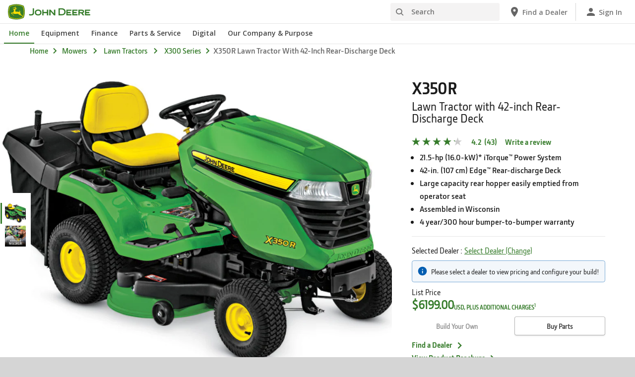

--- FILE ---
content_type: text/html; charset=UTF-8
request_url: https://www.deere.com/en/mowers/lawn-tractors/x300-series/x350-lawn-tractor-collect-mower/
body_size: 47894
content:
<!DOCTYPE html>
<!--[if lt IE 7]><html class="no-js lt-ie10 lt-ie9 lt-ie8 lt-ie7 ie6"> <![endif]-->
<!--[if IE 7]>   <html class="no-js lt-ie10 lt-ie9 lt-ie8 ie7"> <![endif]-->
<!--[if IE 8]>   <html class="no-js lt-ie10 lt-ie9 ie8"> <![endif]-->
<!--[if IE 9]>   <html class="no-js lt-ie10 ie9"> <![endif]-->
<!--[if gt IE 9]><!-->
<html class="no-js" lang="en" xml:lang="en">
<!--<![endif]-->
<head>
<meta charset="utf-8">
<meta content="IE=edge" http-equiv="X-UA-Compatible">
<title>X350R | X300 Select Series Lawn Tractor | John Deere</title>
<!--fixed-layout-->
<!--ls:begin[meta-keywords]-->
<meta name="keywords" content="Riding Mowers, Lawn Mowers, Lawn Tractors, rear discharge deck, garden tractor, X350R, Select Series X300">
<!--ls:end[meta-keywords]-->
<!--ls:begin[meta-description]-->
<meta name="description" content="The Select Series X300 Tractors from John Deere - maneuverability masters designed for homeowners who mow up to 3.5 acres and have varied terrain and light- to moderate-duty yard tasks.">
<!--ls:end[meta-description]-->
<!--ls:begin[custom-meta-data]-->
<meta name="country" content="us">
<meta name="language" content="en">
<meta name="type" content="deere/pim/AT Product Model Complex.template">
<meta name="content-owner" content="Agriculture &amp; Turf">
<meta name="industry" content="Lawn and Garden">
<!--ls:end[custom-meta-data]-->
<link rel="canonical" href="https://www.deere.com/en/mowers/lawn-tractors/x300-series/x350-lawn-tractor-collect-mower/">
<!--ls:begin[stylesheet]-->
<link type="text/css" href="/assets/styles/vendor.css" rel="stylesheet">
<!--ls:end[stylesheet]-->
<!--ls:begin[stylesheet]-->
<link type="text/css" href="/assets/styles/main.css" rel="stylesheet">
<!--ls:end[stylesheet]-->
<!--ls:begin[stylesheet]-->
<link type="text/css" href="/assets/styles/comp-wrappers.css" rel="stylesheet">
<!--ls:end[stylesheet]-->
<!--ls:begin[stylesheet]-->
<link type="text/css" href="/assets/styles/accessibility.css" rel="stylesheet">
<!--ls:end[stylesheet]-->
<!--ls:begin[script]-->
<script src="/assets/scripts/vendor/modernizr-custom.js"></script>
<!--ls:end[script]-->
<!--ls:begin[favicon]-->
<link href="/assets/images/image-icons/favicon.ico" rel="icon">
<!--ls:end[favicon]-->
        
<!--ls:begin[component-1501202978551]-->
<!-- OneTrust Cookies Consent Notice start for deere.com --> <script src="https://cdn.cookielaw.org/scripttemplates/otSDKStub.js" type="text/javascript" charset="UTF-8" data-domain-script="93c6bdec-8244-4cee-bea6-b38c2a1cbe63" data-language="en"></script> <script type="text/javascript">function OptanonWrapper() { }</script> 
<!-- OneTrust Cookies Consent Notice end for deere.com --> <script> window.digitalData = window.digitalData || {}; </script> <script src="//assets.adobedtm.com/c271735be4ea/63ef94201497/launch-e503d5e25c80.min.js" async></script> <link rel="alternate" hreflang="en-us" href="https://www.deere.com/en/"> 
<!--ls:end[component-1501202978551]-->
<!--ls:begin[component-1698625412436]--><link href="https://fonts.googleapis.com/icon?family=Material+Icons" rel="stylesheet">
<!--ls:end[component-1698625412436]-->
        
        <meta name="country" content="us"><meta name="language" content="en"><script>window.digitalData={"page":{"pageInfo":{"country":"us","language":"en"},"category": {"pageType":"deere/pim/AT Product Model Complex.template"}}};</script>
        <!--ls:begin[head-injection]-->
<meta name="product-sku" content="x350rm">
<meta name="product-model-name" content="Lawn Tractor with 42-inch Rear-Discharge Deck">
<meta name="product-model-number" content="X350R">
<meta name="product-model" content="Lawn Tractor with 42-inch Rear-Discharge Deck X350R">
<meta name="product-base-code" content="4897M">
<meta name="product-image" content="/assets/images/region-4/products/mowers/lawn-tractors/x300-select-series/x350r_r4x001629_rrd_1024x576_small_1b1d2957a8f1af1ed8de7bb2337641bd0f5619b5.jpg">
<meta name="product-path" content="/sites/deere/us/en/website/products/mowers/lawn-tractors/x300-series/x350-lawn-tractor-collect-mower/index.page"> <link type="text/css" href="https://buildyourown.deere.com/consumer/bundle-cbyo-wgt-react.css" rel="stylesheet"></link> <script async src="https://apps.bazaarvoice.com/deployments/johndeere/main_site/production/en_US/bv.js"></script><!--ls:end[head-injection]--><!--ls:begin[tracker-injection]--><!--ls:end[tracker-injection]--><!--ls:begin[script]--><!--ls:end[script]-->
</head>
<body>
<!--ls:begin[body]-->
<!--ls:begin[component-output]--><div id="ls-canvas" class="wrapper clearfix">
<!--ls:begin[component-1563228773403]--><!-- Header Include START -->  <!--ls:begin[component-1599776471483]--><div class="skip-navigation-wrapper"> <a id="skipLink" tabindex="1" class="sr-only sr-only-focusable" href="#MainContentSection">Skip to main content</a> 
</div><!--ls:end[component-1599776471483]--><!--ls:begin[component-1478702911999]--><div class="nav-container unscrolled" id="menu-0001"> 
 <main class="nav-content-wrapper"> 
  <header class="app-header"> 
   <div class="app-main-header"> 
    <div class="nav-logo-container" itemtype="http://schema.org/Corporation" itemscope> 
     <meta itemprop="name" content="John Deere"> <a tabindex="0" itemprop="url" class="nav-logo" title="John Deere" aria-label="John Deere" href="https://www.deere.com/en/"></a> 
    </div> 
    <div class="nav-aux-container nav-sub-navigation-container"> 
     <ul class="nav-aux nav-pills nav-sub-navigation"> 
      <li> 
       <div class="search-input"> 
        <form method="get" action="/en/search/" id="searchDesktopForm" name="nav-search-form"> <label class="visuallyhidden" for="searchDesktopInput">Search</label>
         <input aria-required="false" data-msg-required="" required name="term" class="input typeahead search-input-field" tabindex="0" id="searchDesktopInput" type="text" placeholder="Search" aria-label="Search"><button class="btn btn-search" aria-hidden="true" tabindex="-1" type="submit" aria-label="Search"><span class="icon-jd_search"></span></button> 
        </form> 
       </div> </li> 
      <li> <a href="https://dealerlocator.deere.com/servlet/country=US?locale=en_US" aria-label="John Deere Find a Dealer"><span class="uxf-icon"> 
         <svg focusable="false" aria-hidden="true" xmlns="http://www.w3.org/2000/svg"> <path d="M12 2C8.13 2 5 5.13 5 9c0 5.25 7 13 7 13s7-7.75 7-13c0-3.87-3.13-7-7-7zm0 9.5a2.5 2.5 0 0 1 0-5 2.5 2.5 0 0 1 0 5z"></path> <path d="M0 0h24v24H0z" fill="none"></path> 
         </svg> </span><span class="hidden-mobile">Find a Dealer</span></a> </li> 
      <li class="sign-in"> <a href="https://www.deere.com/en/digital-tools/" aria-label="John Deere Sign In"><span class="uxf-icon"> 
         <svg focusable="false" aria-hidden="true" xmlns="http://www.w3.org/2000/svg"> <path d="M12 12c2.21 0 4-1.79 4-4s-1.79-4-4-4-4 1.79-4 4 1.79 4 4 4zm0 2c-2.67 0-8 1.34-8 4v2h16v-2c0-2.66-5.33-4-8-4z"></path> <path d="M0 0h24v24H0z" fill="none"></path> 
         </svg> </span><span class="hidden-mobile">Sign In</span></a> </li> 
      <li class="hidden-desktop"> <a aria-label="click to see menu" tabindex="0" class="nav-menu-button" href="#ls-canvas"><span class="icon-jd_hamburger"></span></a> </li> 
     </ul> 
    </div> 
   </div> 
  </header> 
  <div class="nav-content"> 
   <nav class="app-main-navigation"> <a tabindex="0" aria-label="back button" class="btn-back" href="#ls-canvas"><span class="icon-jd_carrot_left"></span>Back</a> 
    <ul class="nav-tier1"> 
     <li> <a class="primary-link active-primary-link" href="https://www.deere.com/en/" aria-label="John Deere Home">Home</a> </li> 
     <li> <a class="primary-link" href="#ls-canvas" data-target="nav-tier2-equipment" data-section="section1" aria-label="John Deere Equipment">Equipment<span class="icon-jd_carrot_right hidden-desktop"></span></a> </li> 
     <li> <a class="primary-link" href="#ls-canvas" data-target="nav-tier2-finance" data-section="section2" aria-label="John Deere Finance">Finance<span class="icon-jd_carrot_right hidden-desktop"></span></a> </li> 
     <li> <a class="primary-link" href="#ls-canvas" data-target="nav-tier2-parts-and-service" data-section="section3" aria-label="John Deere Parts &amp; Service">Parts &amp; Service<span class="icon-jd_carrot_right hidden-desktop"></span></a> </li> 
     <li> <a class="primary-link" href="#ls-canvas" data-target="nav-tier2-digital" data-section="section4" aria-label="John Deere Digital">Digital<span class="icon-jd_carrot_right hidden-desktop"></span></a> </li> 
     <li> <a class="primary-link" href="#ls-canvas" data-target="nav-tier2-our-company" data-section="section5" aria-label="John Deere Our Company &amp; Purpose">Our Company &amp; Purpose<span class="icon-jd_carrot_right hidden-desktop"></span></a> </li> 
     <li class="hidden-desktop"> <a class="additional-link" href="https://dealerlocator.deere.com/servlet/country=US?locale=en_US" aria-label="John Deere Find a Dealer"><span class="uxf-icon"> 
        <svg focusable="false" aria-hidden="true" xmlns="http://www.w3.org/2000/svg"> <path d="M12 2C8.13 2 5 5.13 5 9c0 5.25 7 13 7 13s7-7.75 7-13c0-3.87-3.13-7-7-7zm0 9.5a2.5 2.5 0 0 1 0-5 2.5 2.5 0 0 1 0 5z"></path> <path d="M0 0h24v24H0z" fill="none"></path> 
        </svg> </span><span class="hidden-mobile">Find a Dealer</span></a> </li> 
     <li class="hidden-desktop sign-in"> <a class="additional-link" href="https://www.deere.com/en/digital-tools/" aria-label="John Deere Sign In"><span class="uxf-icon"> 
        <svg focusable="false" aria-hidden="true" xmlns="http://www.w3.org/2000/svg"> <path d="M12 12c2.21 0 4-1.79 4-4s-1.79-4-4-4-4 1.79-4 4 1.79 4 4 4zm0 2c-2.67 0-8 1.34-8 4v2h16v-2c0-2.66-5.33-4-8-4z"></path> <path d="M0 0h24v24H0z" fill="none"></path> 
        </svg> </span><span class="hidden-mobile">Sign In</span></a> </li> 
    </ul> 
    <ul class="nav-tier2" id="nav-tier2-equipment"> 
     <li> <a data-menu-category="Equipment" class="secondary-link" href="/en/equipment/" data-target="nav-tier3-all-products-a-z" aria-label="Equipment - All Products (A-Z)">All Products (A-Z)<span class="icon-jd_carrot_right"></span></a> </li> 
     <li> <a data-menu-category="Equipment" class="secondary-link" href="/en/lawn-garden/" data-target="nav-tier3-lawn-and-garden" aria-label="Equipment - Lawn &amp; Garden">Lawn &amp; Garden<span class="icon-jd_carrot_right"></span></a> </li> 
     <li> <a data-menu-category="Equipment" class="secondary-link" href="/en/electric-equipment/" data-target="nav-tier3-electric-equipment" aria-label="Equipment - Electric">Electric<span class="icon-jd_carrot_right"></span></a> </li> 
     <li> <a data-menu-category="Equipment" class="secondary-link" href="/en/agriculture/" data-target="nav-tier3-agriculture" aria-label="Equipment - Agriculture">Agriculture<span class="icon-jd_carrot_right"></span></a> </li> 
     <li> <a data-menu-category="Equipment" class="secondary-link" href="/en/construction/" data-target="nav-tier3-construction" aria-label="Equipment - Construction">Construction<span class="icon-jd_carrot_right"></span></a> </li> 
     <li> <a data-menu-category="Equipment" class="secondary-link" href="/en/landscaping-grounds-care/" data-target="nav-tier3-landscaping-and-grounds-care" aria-label="Equipment - Landscaping &amp; Grounds Care">Landscaping &amp; Grounds Care<span class="icon-jd_carrot_right"></span></a> </li> 
     <li> <a data-menu-category="Equipment" class="secondary-link" href="/en/golf-sports-turf/" data-target="nav-tier3-golf-and-sports-turf" aria-label="Equipment - Golf &amp; Sports Turf">Golf &amp; Sports Turf<span class="icon-jd_carrot_right"></span></a> </li> 
     <li> <a data-menu-category="Equipment" class="secondary-link" href="/en/forestry-and-logging/" data-target="nav-tier3-forestry" aria-label="Equipment - Forestry &amp; Logging">Forestry &amp; Logging<span class="icon-jd_carrot_right"></span></a> </li> 
     <li> <a data-menu-category="Equipment" class="secondary-link" href="/en/engines-and-drivetrain/" data-target="nav-tier3-engines-and-drivetrains" aria-label="Equipment - Engines &amp; Drivetrain">Engines &amp; Drivetrain<span class="icon-jd_carrot_right"></span></a> </li> 
     <li> <a data-menu-category="Equipment" class="secondary-link" href="/en/electronics/" data-target="nav-tier3-electronics" aria-label="Equipment - Electronics">Electronics<span class="icon-jd_carrot_right"></span></a> </li> 
     <li> <a data-menu-category="Equipment" class="secondary-link" href="/en/government-and-military-sales/" data-target="nav-tier3-government-and-military-sale" aria-label="Equipment - Government &amp;amp; Military Sales">Government &amp; Military Sales<span class="icon-jd_carrot_right"></span></a> </li> 
     <li> <a data-menu-category="Equipment" class="secondary-link" href="/en/attachments-accessories-and-implements/" data-target="nav-tier3-attachments-accessories-and-implements" aria-label="Equipment - Attachments, Accessories, &amp; Implements">Attachments, Accessories, &amp; Implements<span class="icon-jd_carrot_right"></span></a> </li> 
     <li> <a data-menu-category="Equipment" class="secondary-link" href="/en/technology-products/" data-target="nav-tier3-technology-products" aria-label="Equipment - Technology Products">Technology Products<span class="icon-jd_carrot_right"></span></a> </li> 
     <li> <a data-menu-category="Equipment" class="secondary-link" href="/en/rental-sales/" data-target="nav-tier3-rental-sales" aria-label="Equipment - Rental Sales">Rental Sales<span class="icon-jd_carrot_right"></span></a> </li> 
     <li class="additional-link"> <a class="secondary-link additional-link" href="https://www.machinefinder.com" data-target="nav-tier3-view-used-equipment">View Used Equipment</a> </li> 
    </ul> 
    <ul class="nav-tier2" id="nav-tier2-finance"> 
     <li> <a data-menu-category="Finance" class="secondary-link" href="/en/finance/offers-discounts/" data-target="nav-tier3-offers-and-discounts-financial" aria-label="Finance - Offers &amp; Discounts">Offers &amp; Discounts<span class="icon-jd_carrot_right"></span></a> </li> 
     <li> <a data-menu-category="Finance" class="secondary-link" href="https://www.deere.com/en/finance/financing/account-management/payment-options/" data-target="nav-tier3-make-a-payment" aria-label="Finance - Make a Payment">Make a Payment<span class="icon-jd_carrot_right"></span></a> </li> 
     <li> <a data-menu-category="Finance" class="secondary-link" href="/en/finance/financing/digital-financing/myfinancialaccounts/" data-target="nav-tier3-manage-my-account" aria-label="Finance - Manage My Account">Manage My Account<span class="icon-jd_carrot_right"></span></a> </li> 
     <li> <a data-menu-category="Finance" class="secondary-link" href="/en/finance/financing/" data-target="nav-tier3-john-deere-financial" aria-label="Finance - John Deere Financial">John Deere Financial<span class="icon-jd_carrot_right"></span></a> </li> 
     <li> <a data-menu-category="Finance" class="secondary-link" href="/en/finance/financing/ag-turf/" data-target="nav-tier3-agriculture-financing" aria-label="Finance - Agriculture">Agriculture<span class="icon-jd_carrot_right"></span></a> </li> 
     <li> <a data-menu-category="Finance" class="secondary-link" href="/en/finance/financing/construction/" data-target="nav-tier3-construction-financing" aria-label="Finance - Construction">Construction<span class="icon-jd_carrot_right"></span></a> </li> 
     <li> <a data-menu-category="Finance" class="secondary-link" href="/en/finance/financing/landscaping-grounds-care/" data-target="nav-tier3-landscaping-grounds-care-financing" aria-label="Finance - Landscaping &amp; Grounds Care">Landscaping &amp; Grounds Care<span class="icon-jd_carrot_right"></span></a> </li> 
     <li> <a data-menu-category="Finance" class="secondary-link" href="/en/finance/financing/lawn-garden/" data-target="nav-tier3-lawngarden" aria-label="Finance - Lawn &amp; Garden">Lawn &amp; Garden<span class="icon-jd_carrot_right"></span></a> </li> 
     <li> <a data-menu-category="Finance" class="secondary-link" href="/en/finance/financing/golf-sports-turf/" data-target="nav-tier3-golf-sports-turf-financing" aria-label="Finance - Golf &amp; Sports Turf">Golf &amp; Sports Turf<span class="icon-jd_carrot_right"></span></a> </li> 
     <li> <a data-menu-category="Finance" class="secondary-link" href="/en/finance/financing/forestry-and-logging/" data-target="nav-tier3-forestry-financing" aria-label="Finance - Forestry &amp; Logging">Forestry &amp; Logging<span class="icon-jd_carrot_right"></span></a> </li> 
    </ul> 
    <ul class="nav-tier2" id="nav-tier2-parts-and-service"> 
     <li> <a data-menu-category="Parts &amp; Service" class="secondary-link" href="/en/parts-and-service/parts/" data-target="nav-tier3-parts" aria-label="Parts &amp; Service - Parts">Parts<span class="icon-jd_carrot_right"></span></a> </li> 
     <li> <a data-menu-category="Parts &amp; Service" class="secondary-link" href="/en/parts-and-service/run-it-your-way/" data-target="nav-tier3-runityourway" aria-label="Parts &amp; Service - Run It Your Way">Run It Your Way<span class="icon-jd_carrot_right"></span></a> </li> 
     <li> <a data-menu-category="Parts &amp; Service" class="secondary-link" href="https://shop.deere.com/us" data-target="nav-tier3-buy-parts" aria-label="Parts &amp; Service - Buy Parts">Buy Parts<span class="icon-jd_carrot_right"></span></a> </li> 
     <li> <a data-menu-category="Parts &amp; Service" class="secondary-link" href="/en/parts-and-service/manuals-and-training/" data-target="nav-tier3-manuals-and-training" aria-label="Parts &amp; Service - Manuals &amp; Training">Manuals &amp; Training<span class="icon-jd_carrot_right"></span></a> </li> 
     <li> <a data-menu-category="Parts &amp; Service" class="secondary-link" href="https://shop.deere.com/us/ownersupport" data-target="nav-tier3-owner-support" aria-label="Parts &amp; Service - Owner Support">Owner Support<span class="icon-jd_carrot_right"></span></a> </li> 
     <li> <a data-menu-category="Parts &amp; Service" class="secondary-link" href="/en/parts-and-service/warranty-and-protection-plans/" data-target="nav-tier3-warranty-and-protection-plans" aria-label="Parts &amp; Service - Warranty, Service &amp; Protection Plans">Warranty, Service &amp; Protection Plans<span class="icon-jd_carrot_right"></span></a> </li> 
     <li> <a data-menu-category="Parts &amp; Service" class="secondary-link" href="/en/stellarsupport/" data-target="nav-tier3-stellarsupport" aria-label="Parts &amp; Service - StellarSupport™">StellarSupport™<span class="icon-jd_carrot_right"></span></a> </li> 
     <li> <a data-menu-category="Parts &amp; Service" class="secondary-link" href="/en/parts-and-service/recall-information/" data-target="nav-tier3-recalls" aria-label="Parts &amp; Service - Recalls">Recalls<span class="icon-jd_carrot_right"></span></a> </li> 
     <li> <a data-menu-category="Parts &amp; Service" class="secondary-link" href="/en/parts-and-service/safety/" data-target="nav-tier3-safety" aria-label="Parts &amp; Service - Safety">Safety<span class="icon-jd_carrot_right"></span></a> </li> 
     <li> <a data-menu-category="Parts &amp; Service" class="secondary-link" href="https://about.deere.com/en-us/our-company-and-purpose/service-repair-resources" data-target="nav-tier3-self-repair" aria-label="Parts &amp; Service - Self-Repair">Self-Repair<span class="icon-jd_carrot_right"></span></a> </li> 
    </ul> 
    <ul class="nav-tier2" id="nav-tier2-digital"> 
     <li> <a data-menu-category="Digital" class="secondary-link" href="/en/digital-tools/" data-target="nav-tier3-digital-tools" aria-label="Digital - Digital Tools">Digital Tools<span class="icon-jd_carrot_right"></span></a> </li> 
    </ul> 
    <ul class="nav-tier2" id="nav-tier2-our-company"> 
     <li> <a data-menu-category="Our Company &amp; Purpose" class="secondary-link" href="https://about.deere.com/en-us/our-company-and-purpose/" data-target="nav-tier3-our-company" aria-label="Our Company &amp; Purpose - Our Company &amp; Purpose">Our Company &amp; Purpose<span class="icon-jd_carrot_right"></span></a> </li> 
     <li> <a data-menu-category="Our Company &amp; Purpose" class="secondary-link" href="https://about.deere.com/en-us/us-impact" data-target="nav-tier3-impact" aria-label="Our Company &amp; Purpose - U.S. Impact">U.S. Impact<span class="icon-jd_carrot_right"></span></a> </li> 
     <li> <a data-menu-category="Our Company &amp; Purpose" class="secondary-link" href="https://about.deere.com/en-us/locations" data-target="nav-tier3-locations" aria-label="Our Company &amp; Purpose - Locations">Locations<span class="icon-jd_carrot_right"></span></a> </li> 
     <li> <a data-menu-category="Our Company &amp; Purpose" class="secondary-link" href="https://about.deere.com/en-us/careers/" data-target="nav-tier3-careers" aria-label="Our Company &amp; Purpose - Careers">Careers<span class="icon-jd_carrot_right"></span></a> </li> 
     <li> <a data-menu-category="Our Company &amp; Purpose" class="secondary-link" href="https://about.deere.com/en-us/explore-john-deere/" data-target="nav-tier3-explore-john-deere" aria-label="Our Company &amp; Purpose - Explore John Deere">Explore John Deere<span class="icon-jd_carrot_right"></span></a> </li> 
     <li> <a data-menu-category="Our Company &amp; Purpose" class="secondary-link" href="/en/news/" data-target="nav-tier3-news" aria-label="Our Company &amp; Purpose - News">News<span class="icon-jd_carrot_right"></span></a> </li> 
     <li> <a data-menu-category="Our Company &amp; Purpose" class="secondary-link" href="https://about.deere.com/en-us/our-company-and-purpose/technology-and-innovation" data-target="nav-tier3-technology-innovation" aria-label="Our Company &amp; Purpose - Technology and Innovation">Technology and Innovation<span class="icon-jd_carrot_right"></span></a> </li> 
     <li class="additional-link"> <a class="secondary-link additional-link" href="https://investor.deere.com/home/" data-target="nav-tier3-investor-relations">Investor Relations</a> </li> 
    </ul> 
    <div id="nav-tier3-all-products-a-z" class="nav-tier3 section1"> 
     <div class="primary"> <a data-menu-category="Equipment" class="primary-link" href="/en/equipment/" aria-label="All Products (A-Z) - All Products (A-Z)">All Products (A-Z)<span class="icon-jd_carrot_right"></span></a> 
     </div> 
     <div class="content"> 
      <ul> 
       <li> <a data-menu-category="Equipment" class="secondary-link" href="/en/articulated-dump-trucks/" aria-label="All Products (A-Z) - Articulated Dump Trucks">Articulated Dump Trucks</a> </li> 
       <li> <a data-menu-category="Equipment" class="secondary-link" href="/en/sprayers/" aria-label="All Products (A-Z) - Application Equipment">Application Equipment</a> </li> 
       <li> <a data-menu-category="Equipment" class="secondary-link" href="/en/attachments-accessories-and-implements/" aria-label="All Products (A-Z) - Attachments, Accessories &amp; Implements">Attachments, Accessories &amp; Implements</a> </li> 
       <li> <a data-menu-category="Equipment" class="secondary-link" href="/en/loaders/backhoes/" aria-label="All Products (A-Z) - Backhoes">Backhoes</a> </li> 
       <li> <a data-menu-category="Equipment" class="secondary-link" href="/en/cutters-shredders/" aria-label="All Products (A-Z) - Cutters &amp; Shredders">Cutters &amp; Shredders</a> </li> 
       <li> <a data-menu-category="Equipment" class="secondary-link" href="/en/dozers/" aria-label="All Products (A-Z) - Dozers">Dozers</a> </li> 
       <li> <a data-menu-category="Equipment" class="secondary-link" href="/en/engines-and-drivetrain/" aria-label="All Products (A-Z) - Engines">Engines</a> </li> 
       <li> <a data-menu-category="Equipment" class="secondary-link" href="/en/excavators/" aria-label="All Products (A-Z) - Excavators">Excavators</a> </li> 
       <li> <a data-menu-category="Equipment" class="secondary-link" href="/en/forwarders/" aria-label="All Products (A-Z) - Forwarders">Forwarders</a> </li> 
       <li> <a data-menu-category="Equipment" class="secondary-link" href="/en/gator-utility-vehicles/" aria-label="All Products (A-Z) - Gator™ Utility Vehicles">Gator™ Utility Vehicles</a> </li> 
       <li> <a data-menu-category="Equipment" class="secondary-link" href="/en/hay-forage/" aria-label="All Products (A-Z) - Hay &amp; Forage">Hay &amp; Forage</a> </li> 
       <li> <a data-menu-category="Equipment" class="secondary-link" href="/en/harvesting/" aria-label="All Products (A-Z) - Harvesting">Harvesting</a> </li> 
       <li> <a data-menu-category="Equipment" class="secondary-link" href="/en/home-workshop/" aria-label="All Products (A-Z) - Home &amp; Workshop Products">Home &amp; Workshop Products</a> </li> 
       <li> <a data-menu-category="Equipment" class="secondary-link" href="/en/loaders/" aria-label="All Products (A-Z) - Loaders">Loaders</a> </li> 
       <li> <a data-menu-category="Equipment" class="secondary-link" href="/en/motor-graders/" aria-label="All Products (A-Z) - Motor Graders">Motor Graders</a> </li> 
       <li> <a data-menu-category="Equipment" class="secondary-link" href="/en/mowers/" aria-label="All Products (A-Z) - Mowers">Mowers</a> </li> 
       <li> <a data-menu-category="Equipment" class="secondary-link" href="/en/planting-equipment/" aria-label="All Products (A-Z) - Planting Equipment">Planting Equipment</a> </li> 
       <li> <a data-menu-category="Equipment" class="secondary-link" href="/en/technology-products/precision-ag-technology/" aria-label="All Products (A-Z) - Precision Ag Technology">Precision Ag Technology</a> </li> 
       <li> <a data-menu-category="Equipment" class="secondary-link" href="/en/scraper-systems/" aria-label="All Products (A-Z) - Scraper Systems">Scraper Systems</a> </li> 
       <li> <a data-menu-category="Equipment" class="secondary-link" href="/en/seeding-equipment/" aria-label="All Products (A-Z) - Seeding Equipment">Seeding Equipment</a> </li> 
       <li> <a data-menu-category="Equipment" class="secondary-link" href="/en/skidders/" aria-label="All Products (A-Z) - Skidders">Skidders</a> </li> 
       <li> <a data-menu-category="Equipment" class="secondary-link" href="/en/sprayers/" aria-label="All Products (A-Z) - Sprayers">Sprayers</a> </li> 
       <li> <a data-menu-category="Equipment" class="secondary-link" href="/en/swing-machines/" aria-label="All Products (A-Z) - Swing Machines">Swing Machines</a> </li> 
       <li> <a data-menu-category="Equipment" class="secondary-link" href="/en/tillage/" aria-label="All Products (A-Z) - Tillage">Tillage</a> </li> 
       <li> <a data-menu-category="Equipment" class="secondary-link" href="/en/tractors/" aria-label="All Products (A-Z) - Tractors">Tractors</a> </li> 
      </ul> 
     </div> 
    </div> 
    <div id="nav-tier3-lawn-and-garden" class="nav-tier3 section1"> 
     <div class="primary"> <a data-menu-category="Equipment" class="primary-link" href="/en/lawn-garden/" aria-label="Lawn &amp; Garden - Lawn &amp; Garden">Lawn &amp; Garden<span class="icon-jd_carrot_right"></span></a> 
     </div> 
     <div class="content"> 
      <ul> 
       <li class="header">MOWERS</li> 
       <li> <a data-menu-category="Equipment" class="secondary-link" href="/en/mowers/lawn-tractors/" aria-label="Lawn &amp; Garden - Lawn Tractors">Lawn Tractors</a> </li> 
       <li> <a data-menu-category="Equipment" class="secondary-link" href="/en/mowers/zero-turn-mowers/" aria-label="Lawn &amp; Garden - Zero-Turn Mowers">Zero-Turn Mowers</a> </li> 
       <li> <a data-menu-category="Equipment" class="secondary-link" href="/en/attachments-accessories-and-implements/riding-mower-attachments/" aria-label="Lawn &amp; Garden - Riding Mower Attachments &amp; Accessories">Riding Mower Attachments &amp; Accessories</a> </li> 
      </ul> 
      <ul> 
       <li class="header">UTILITY VEHICLES</li> 
       <li> <a data-menu-category="Equipment" class="secondary-link" href="/en/gator-utility-vehicles/" aria-label="Lawn &amp; Garden - Gator™ Utility Vehicles">Gator™ Utility Vehicles</a> </li> 
       <li> <a data-menu-category="Equipment" class="secondary-link" href="/en/attachments-accessories-and-implements/gator-uv-attachments/" aria-label="Lawn &amp; Garden - Gator™ UV Attachments">Gator™ UV Attachments</a> </li> 
      </ul> 
      <ul> 
       <li class="header">TRACTORS</li> 
       <li> <a data-menu-category="Equipment" class="secondary-link" href="/en/tractors/compact-tractors/" aria-label="Lawn &amp; Garden - Compact Tractors (22.4 - 75 Engine HP)">Compact Tractors (22.4 - 75 Engine HP)</a> </li> 
       <li> <a data-menu-category="Equipment" class="secondary-link" href="/en/attachments-accessories-and-implements/utility-tractors-attachments-accessories/" aria-label="Lawn &amp; Garden - Compact &amp; Utility Tractor Attachments &amp; Implements">Compact &amp; Utility Tractor Attachments &amp; Implements</a> </li> 
      </ul> 
      <ul> 
       <li class="header">TOOLS AND NEW PRODUCTS</li> 
       <li> <a data-menu-category="Equipment" class="secondary-link" href="/en/home-workshop/" aria-label="Lawn &amp; Garden - Home &amp; Workshop Products">Home &amp; Workshop Products</a> </li> 
       <li> <a data-menu-category="Equipment" class="secondary-link" href="/en/snowremoval/" aria-label="Lawn &amp; Garden - Snow Removal Equipment">Snow Removal Equipment</a> </li> 
      </ul> 
     </div> 
    </div> 
    <div id="nav-tier3-electric-equipment" class="nav-tier3 section1"> 
     <div class="primary"> <a data-menu-category="Equipment" class="primary-link" href="/en/electric-equipment/" aria-label="Electric - Electric">Electric<span class="icon-jd_carrot_right"></span></a> 
     </div> 
     <div class="content"></div> 
    </div> 
    <div id="nav-tier3-agriculture" class="nav-tier3 section1"> 
     <div class="primary"> <a data-menu-category="Equipment" class="primary-link" href="/en/agriculture/" aria-label="Agriculture - Agriculture">Agriculture<span class="icon-jd_carrot_right"></span></a> 
     </div> 
     <div class="content"> 
      <ul> 
       <li class="header">TRACTORS &amp; LOADERS</li> 
       <li> <a data-menu-category="Equipment" class="secondary-link" href="/en/tractors/4wd-track-tractors/" aria-label="Agriculture - 4WD and Track Tractors (390-830 Engine HP)">4WD and Track Tractors (390-830 Engine HP)</a> </li> 
       <li> <a data-menu-category="Equipment" class="secondary-link" href="/en/tractors/compact-tractors/" aria-label="Agriculture -  Compact Tractors (22.4 - 75 Engine HP)"> Compact Tractors (22.4 - 75 Engine HP)</a> </li> 
       <li> <a data-menu-category="Equipment" class="secondary-link" href="/en/tractors/row-crop-tractors/" aria-label="Agriculture - Row Crop Tractors (145-410 Engine HP)">Row Crop Tractors (145-410 Engine HP)</a> </li> 
       <li> <a data-menu-category="Equipment" class="secondary-link" href="/en/tractors/specialty-tractors/" aria-label="Agriculture - Specialty Tractors (75-155 Engine HP)">Specialty Tractors (75-155 Engine HP)</a> </li> 
       <li> <a data-menu-category="Equipment" class="secondary-link" href="/en/tractors/utility-tractors/" aria-label="Agriculture - Utility Tractors (50-140 Engine HP)">Utility Tractors (50-140 Engine HP)</a> </li> 
       <li> <a data-menu-category="Equipment" class="secondary-link" href="/en/attachments-accessories-and-implements/utility-tractors-attachments-accessories/" aria-label="Agriculture - Compact &amp; Utility Tractor Attachments &amp; Implements">Compact &amp; Utility Tractor Attachments &amp; Implements</a> </li> 
       <li> <a data-menu-category="Equipment" class="secondary-link" href="/en/loaders/front-end-loaders-for-tractors/" aria-label="Agriculture - Front End Loaders">Front End Loaders</a> </li> 
       <li> <a data-menu-category="Equipment" class="secondary-link" href="/en/scraper-systems/" aria-label="Agriculture - Scraper Systems">Scraper Systems</a> </li> 
      </ul> 
      <ul> 
       <li class="header">TOOLS, NEW &amp; USED EQUIPMENT</li> 
       <li> <a data-menu-category="Equipment" class="secondary-link" href="/en/loaders/" aria-label="Agriculture - Loaders">Loaders</a> </li> 
       <li> <a data-menu-category="Equipment" class="secondary-link" href="/en/home-workshop/" aria-label="Agriculture - Home &amp; Workshop Products">Home &amp; Workshop Products</a> </li> 
       <li> <a data-menu-category="Equipment" class="secondary-link" href="/en/agriculture/used-equipment/" aria-label="Agriculture - Used Equipment">Used Equipment</a> </li> 
      </ul> 
      <ul> 
       <li class="header">FARM EQUIPMENT &amp; TECHNOLOGY</li> 
       <li> <a data-menu-category="Equipment" class="secondary-link" href="/en/cutters-shredders/" aria-label="Agriculture - Cutters &amp; Shredders">Cutters &amp; Shredders</a> </li> 
       <li> <a data-menu-category="Equipment" class="secondary-link" href="/en/harvesting/" aria-label="Agriculture - Harvesting Equipment">Harvesting Equipment</a> </li> 
       <li> <a data-menu-category="Equipment" class="secondary-link" href="/en/hay-forage/" aria-label="Agriculture - Hay &amp; Forage Equipment">Hay &amp; Forage Equipment</a> </li> 
       <li> <a data-menu-category="Equipment" class="secondary-link" href="/en/technology-products/precision-ag-technology/precision-upgrades/" aria-label="Agriculture - Precision Upgrades">Precision Upgrades</a> </li> 
       <li> <a data-menu-category="Equipment" class="secondary-link" href="/en/planting-equipment/" aria-label="Agriculture - Planting Equipment">Planting Equipment</a> </li> 
       <li> <a data-menu-category="Equipment" class="secondary-link" href="/en/technology-products/precision-ag-technology/" aria-label="Agriculture - Precision Ag Technology">Precision Ag Technology</a> </li> 
       <li> <a data-menu-category="Equipment" class="secondary-link" href="/en/sprayers/see-spray/" aria-label="Agriculture - See &amp; Spray™ Technology">See &amp; Spray™ Technology</a> </li> 
       <li> <a data-menu-category="Equipment" class="secondary-link" href="/en/seeding-equipment/" aria-label="Agriculture - Seeding Equipment">Seeding Equipment</a> </li> 
       <li> <a data-menu-category="Equipment" class="secondary-link" href="/en/sprayers/" aria-label="Agriculture - Sprayers &amp; Applicators">Sprayers &amp; Applicators</a> </li> 
       <li> <a data-menu-category="Equipment" class="secondary-link" href="/en/tillage/" aria-label="Agriculture - Tillage Equipment">Tillage Equipment</a> </li> 
      </ul> 
      <ul> 
       <li class="header">UTILITY VEHICLES</li> 
       <li> <a data-menu-category="Equipment" class="secondary-link" href="/en/gator-utility-vehicles/" aria-label="Agriculture - Gator™ Utility Vehicles">Gator™ Utility Vehicles</a> </li> 
       <li> <a data-menu-category="Equipment" class="secondary-link" href="/en/attachments-accessories-and-implements/gator-uv-attachments/" aria-label="Agriculture - Gator™ UV Attachments">Gator™ UV Attachments</a> </li> 
      </ul> 
     </div> 
    </div> 
    <div id="nav-tier3-construction" class="nav-tier3 section1"> 
     <div class="primary"> <a data-menu-category="Equipment" class="primary-link" href="/en/construction/" aria-label="Construction - Construction">Construction<span class="icon-jd_carrot_right"></span></a> 
     </div> 
     <div class="content"> 
      <ul> 
       <li> <a data-menu-category="Equipment" class="secondary-link" href="/en/articulated-dump-trucks/" aria-label="Construction - Articulated Dump Trucks">Articulated Dump Trucks</a> </li> 
       <li> <a data-menu-category="Equipment" class="secondary-link" href="/en/loaders/backhoes/" aria-label="Construction - Backhoes">Backhoes</a> </li> 
       <li> <a data-menu-category="Equipment" class="secondary-link" href="/en/excavators/compact-excavators/" aria-label="Construction - Compact (Mini) Excavators">Compact (Mini) Excavators</a> </li> 
       <li> <a data-menu-category="Equipment" class="secondary-link" href="/en/loaders/compact-track-loaders/" aria-label="Construction - Compact Track Loaders">Compact Track Loaders</a> </li> 
       <li> <a data-menu-category="Equipment" class="secondary-link" href="/en/loaders/wheel-loaders/compact-wheel-loaders/" aria-label="Construction - Compact Wheel Loaders">Compact Wheel Loaders</a> </li> 
       <li> <a data-menu-category="Equipment" class="secondary-link" href="/en/loaders/crawler-loaders/" aria-label="Construction - Crawler Loaders">Crawler Loaders</a> </li> 
       <li> <a data-menu-category="Equipment" class="secondary-link" href="/en/dozers/" aria-label="Construction - Dozers">Dozers</a> </li> 
       <li> <a data-menu-category="Equipment" class="secondary-link" href="/en/excavators/" aria-label="Construction - Excavators">Excavators</a> </li> 
       <li> <a data-menu-category="Equipment" class="secondary-link" href="/en/motor-graders/" aria-label="Construction - Motor Graders">Motor Graders</a> </li> 
       <li> <a data-menu-category="Equipment" class="secondary-link" href="/en/scraper-systems/" aria-label="Construction - Scraper Systems">Scraper Systems</a> </li> 
       <li> <a data-menu-category="Equipment" class="secondary-link" href="/en/loaders/skid-steers/" aria-label="Construction - Skid Steers">Skid Steers</a> </li> 
       <li> <a data-menu-category="Equipment" class="secondary-link" href="/en/loaders/tractor-loaders/" aria-label="Construction - Tractor Loaders">Tractor Loaders</a> </li> 
       <li> <a data-menu-category="Equipment" class="secondary-link" href="/en/loaders/wheel-loaders/" aria-label="Construction - Wheel Loaders">Wheel Loaders</a> </li> 
       <li> <a data-menu-category="Equipment" class="secondary-link" href="/en/technology-products/precision-construction-technology/" aria-label="Construction - Precision Construction Technology">Precision Construction Technology</a> </li> 
       <li> <a data-menu-category="Equipment" class="secondary-link" href="/en/attachments-accessories-and-implements/construction-attachments/" aria-label="Construction - Construction Attachments">Construction Attachments</a> </li> 
       <li> <a data-menu-category="Equipment" class="secondary-link" href="/en/construction/used-equipment/" aria-label="Construction - Used Construction Equipment">Used Construction Equipment</a> </li> 
      </ul> 
     </div> 
    </div> 
    <div id="nav-tier3-landscaping-and-grounds-care" class="nav-tier3 section1"> 
     <div class="primary"> <a data-menu-category="Equipment" class="primary-link" href="/en/landscaping-grounds-care/" aria-label="Landscaping &amp; Grounds Care - Landscaping &amp; Grounds Care">Landscaping &amp; Grounds Care<span class="icon-jd_carrot_right"></span></a> 
     </div> 
     <div class="content"> 
      <ul> 
       <li class="header">MOWERS &amp; TRACTORS</li> 
       <li> <a data-menu-category="Equipment" class="secondary-link" href="/en/mowers/commercial-mowers/" aria-label="Landscaping &amp; Grounds Care - Commercial Mowers">Commercial Mowers</a> </li> 
       <li> <a data-menu-category="Equipment" class="secondary-link" href="/en/cutters-shredders/" aria-label="Landscaping &amp; Grounds Care - Cutters &amp; Shredders">Cutters &amp; Shredders</a> </li> 
       <li> <a data-menu-category="Equipment" class="secondary-link" href="/en/loaders/front-end-loaders-for-tractors/" aria-label="Landscaping &amp; Grounds Care - Front-End Loaders for Tractors">Front-End Loaders for Tractors</a> </li> 
       <li> <a data-menu-category="Equipment" class="secondary-link" href="/en/tractors/specialty-tractors/" aria-label="Landscaping &amp; Grounds Care - Specialty Tractors (75-155 Engine HP)">Specialty Tractors (75-155 Engine HP)</a> </li> 
       <li> <a data-menu-category="Equipment" class="secondary-link" href="/en/tractors/compact-tractors/" aria-label="Landscaping &amp; Grounds Care - Compact Tractors (22.4 - 75 Engine HP)">Compact Tractors (22.4 - 75 Engine HP)</a> </li> 
       <li> <a data-menu-category="Equipment" class="secondary-link" href="/en/attachments-accessories-and-implements/utility-tractors-attachments-accessories/" aria-label="Landscaping &amp; Grounds Care - Compact &amp; Utility Tractor Attachments &amp; Implements">Compact &amp; Utility Tractor Attachments &amp; Implements</a> </li> 
      </ul> 
      <ul> 
       <li class="header">TOOLS &amp; NEW PRODUCTS</li> 
       <li> <a data-menu-category="Equipment" class="secondary-link" href="/en/home-workshop/" aria-label="Landscaping &amp; Grounds Care - Home &amp; Workshop Products">Home &amp; Workshop Products</a> </li> 
       <li> <a data-menu-category="Equipment" class="secondary-link" href="/en/snowremoval/" aria-label="Landscaping &amp; Grounds Care - Snow Removal Equipment">Snow Removal Equipment</a> </li> 
       <li> <a data-menu-category="Equipment" class="secondary-link" href="/en/loaders/" aria-label="Landscaping &amp; Grounds Care - Loaders">Loaders</a> </li> 
       <li> <a data-menu-category="Equipment" class="secondary-link" href="/en/attachments-accessories-and-implements/" aria-label="Landscaping &amp; Grounds Care - Attachments &amp; Implements">Attachments &amp; Implements</a> </li> 
      </ul> 
      <ul> 
       <li class="header">WORKSITE EQUIPMENT</li> 
       <li> <a data-menu-category="Equipment" class="secondary-link" href="/en/loaders/backhoes/" aria-label="Landscaping &amp; Grounds Care - Backhoes">Backhoes</a> </li> 
       <li> <a data-menu-category="Equipment" class="secondary-link" href="/en/loaders/compact-track-loaders/" aria-label="Landscaping &amp; Grounds Care - Compact Track Loaders">Compact Track Loaders</a> </li> 
       <li> <a data-menu-category="Equipment" class="secondary-link" href="/en/excavators/" aria-label="Landscaping &amp; Grounds Care - Excavators">Excavators</a> </li> 
       <li> <a data-menu-category="Equipment" class="secondary-link" href="/en/loaders/skid-steers/" aria-label="Landscaping &amp; Grounds Care - Skid Steers">Skid Steers</a> </li> 
       <li> <a data-menu-category="Equipment" class="secondary-link" href="/en/loaders/wheel-loaders/" aria-label="Landscaping &amp; Grounds Care - Wheel Loaders">Wheel Loaders</a> </li> 
       <li> <a data-menu-category="Equipment" class="secondary-link" href="/en/attachments-accessories-and-implements/construction-attachments/" aria-label="Landscaping &amp; Grounds Care - Worksite Equipment Attachments">Worksite Equipment Attachments</a> </li> 
      </ul> 
      <ul> 
       <li class="header">UTILITY VEHICLES</li> 
       <li> <a data-menu-category="Equipment" class="secondary-link" href="/en/gator-utility-vehicles/" aria-label="Landscaping &amp; Grounds Care - Gator™ Utility Vehicles">Gator™ Utility Vehicles</a> </li> 
       <li> <a data-menu-category="Equipment" class="secondary-link" href="/en/attachments-accessories-and-implements/gator-uv-attachments/" aria-label="Landscaping &amp; Grounds Care - Gator™ UV Attachments">Gator™ UV Attachments</a> </li> 
      </ul> 
     </div> 
    </div> 
    <div id="nav-tier3-golf-and-sports-turf" class="nav-tier3 section1"> 
     <div class="primary"> <a data-menu-category="Equipment" class="primary-link" href="/en/golf-sports-turf/" aria-label="Golf &amp; Sports Turf - Golf &amp; Sports Turf">Golf &amp; Sports Turf<span class="icon-jd_carrot_right"></span></a> 
     </div> 
     <div class="content"> 
      <ul> 
       <li class="header">GOLF COURSE EQUIPMENT</li> 
       <li> <a data-menu-category="Equipment" class="secondary-link" href="/en/aeration-equipment/" aria-label="Golf &amp; Sports Turf - Aeration Equipment">Aeration Equipment</a> </li> 
       <li> <a data-menu-category="Equipment" class="secondary-link" href="/en/bunker-rakes/" aria-label="Golf &amp; Sports Turf - Bunker Rakes">Bunker Rakes</a> </li> 
       <li> <a data-menu-category="Equipment" class="secondary-link" href="/en/mowers/fairway-mowers/" aria-label="Golf &amp; Sports Turf - Fairway Mowers">Fairway Mowers</a> </li> 
       <li> <a data-menu-category="Equipment" class="secondary-link" href="/en/mowers/triplex-mowers/" aria-label="Golf &amp; Sports Turf - Triplex Mowers">Triplex Mowers</a> </li> 
       <li> <a data-menu-category="Equipment" class="secondary-link" href="/en/mowers/rough-trim-surround-mowers/" aria-label="Golf &amp; Sports Turf - Rough, Trim &amp; Surround Mowers">Rough, Trim &amp; Surround Mowers</a> </li> 
       <li> <a data-menu-category="Equipment" class="secondary-link" href="/en/mowers/walk-greens-mowers/" aria-label="Golf &amp; Sports Turf - Walk Greens Mowers">Walk Greens Mowers</a> </li> 
      </ul> 
      <ul> 
       <li class="header">SPORTS TURF EQUIPMENT</li> 
       <li> <a data-menu-category="Equipment" class="secondary-link" href="/en/aeration-equipment/" aria-label="Golf &amp; Sports Turf - Aeration Equipment">Aeration Equipment</a> </li> 
       <li> <a data-menu-category="Equipment" class="secondary-link" href="/en/bunker-rakes/" aria-label="Golf &amp; Sports Turf - Field Rakes">Field Rakes</a> </li> 
       <li> <a data-menu-category="Equipment" class="secondary-link" href="/en/mowers/riding-reel-mowers/" aria-label="Golf &amp; Sports Turf - Reel Mowers">Reel Mowers</a> </li> 
      </ul> 
      <ul> 
       <li class="header">ALL PURPOSE EQUIPMENT</li> 
       <li> <a data-menu-category="Equipment" class="secondary-link" href="/en/turf-sprayers/" aria-label="Golf &amp; Sports Turf - Turf Sprayers">Turf Sprayers</a> </li> 
       <li> <a data-menu-category="Equipment" class="secondary-link" href="/en/mowers/commercial-mowers/" aria-label="Golf &amp; Sports Turf - Commercial Mowers">Commercial Mowers</a> </li> 
       <li> <a data-menu-category="Equipment" class="secondary-link" href="/en/gator-utility-vehicles/turf-gators/" aria-label="Golf &amp; Sports Turf - Gator™ Utility Vehicles">Gator™ Utility Vehicles</a> </li> 
       <li> <a data-menu-category="Equipment" class="secondary-link" href="/en/attachments-accessories-and-implements/gator-uv-attachments/" aria-label="Golf &amp; Sports Turf - Gator™ Utility Vehicles Attachments &amp; Accessories">Gator™ Utility Vehicles Attachments &amp; Accessories</a> </li> 
       <li> <a data-menu-category="Equipment" class="secondary-link" href="/en/tractors/compact-tractors/" aria-label="Golf &amp; Sports Turf - Compact Tractors (22.4 - 75 Engine HP)">Compact Tractors (22.4 - 75 Engine HP)</a> </li> 
       <li> <a data-menu-category="Equipment" class="secondary-link" href="/en/attachments-accessories-and-implements/utility-tractors-attachments-accessories/" aria-label="Golf &amp; Sports Turf - Compact &amp; Utility Tractor Attachments &amp; Implements">Compact &amp; Utility Tractor Attachments &amp; Implements</a> </li> 
       <li> <a data-menu-category="Equipment" class="secondary-link" href="/en/home-workshop/" aria-label="Golf &amp; Sports Turf - Home &amp; Workshop Products">Home &amp; Workshop Products</a> </li> 
      </ul> 
     </div> 
    </div> 
    <div id="nav-tier3-forestry" class="nav-tier3 section1"> 
     <div class="primary"> <a data-menu-category="Equipment" class="primary-link" href="/en/forestry-and-logging/" aria-label="Forestry &amp; Logging - Forestry &amp; Logging">Forestry &amp; Logging<span class="icon-jd_carrot_right"></span></a> 
     </div> 
     <div class="content"> 
      <ul> 
       <li> <a data-menu-category="Equipment" class="secondary-link" href="/en/tracked-feller-bunchers/" aria-label="Forestry &amp; Logging - Tracked Feller Bunchers">Tracked Feller Bunchers</a> </li> 
       <li> <a data-menu-category="Equipment" class="secondary-link" href="/en/wheeled-feller-bunchers/" aria-label="Forestry &amp; Logging - Wheeled Feller Bunchers">Wheeled Feller Bunchers</a> </li> 
       <li> <a data-menu-category="Equipment" class="secondary-link" href="/en/forwarders/" aria-label="Forestry &amp; Logging - Forwarders">Forwarders</a> </li> 
       <li> <a data-menu-category="Equipment" class="secondary-link" href="/en/wheeled-harvesters/" aria-label="Forestry &amp; Logging - Wheeled Harvesters">Wheeled Harvesters</a> </li> 
       <li> <a data-menu-category="Equipment" class="secondary-link" href="/en/tracked-harvesters/" aria-label="Forestry &amp; Logging - Tracked Harvesters">Tracked Harvesters</a> </li> 
       <li> <a data-menu-category="Equipment" class="secondary-link" href="/en/knuckleboom-loaders/" aria-label="Forestry &amp; Logging - Knuckleboom Loaders">Knuckleboom Loaders</a> </li> 
       <li> <a data-menu-category="Equipment" class="secondary-link" href="/en/shovel-loggers/" aria-label="Forestry &amp; Logging - Shovel Loggers">Shovel Loggers</a> </li> 
       <li> <a data-menu-category="Equipment" class="secondary-link" href="/en/skidders/" aria-label="Forestry &amp; Logging - Skidders">Skidders</a> </li> 
       <li> <a data-menu-category="Equipment" class="secondary-link" href="/en/swing-machines/" aria-label="Forestry &amp; Logging - Swing Machines">Swing Machines</a> </li> 
       <li> <a data-menu-category="Equipment" class="secondary-link" href="/en/technology-products/forestry-and-logging-technology/" aria-label="Forestry &amp; Logging - Forestry Technology Solutions">Forestry Technology Solutions</a> </li> 
       <li> <a data-menu-category="Equipment" class="secondary-link" href="/en/attachments-accessories-and-implements/forestry-attachments/" aria-label="Forestry &amp; Logging - Forestry Attachments">Forestry Attachments</a> </li> 
       <li> <a data-menu-category="Equipment" class="secondary-link" href="/en/forestry-and-logging/used-forestry-equipment/" aria-label="Forestry &amp; Logging - Used Forestry Equipment">Used Forestry Equipment</a> </li> 
      </ul> 
     </div> 
    </div> 
    <div id="nav-tier3-engines-and-drivetrains" class="nav-tier3 section1"> 
     <div class="primary"> <a data-menu-category="Equipment" class="primary-link" href="/en/engines-and-drivetrain/" aria-label="Engines &amp; Drivetrain - Engines &amp; Drivetrain">Engines &amp; Drivetrain<span class="icon-jd_carrot_right"></span></a> 
     </div> 
     <div class="content"> 
      <ul> 
       <li> <a data-menu-category="Equipment" class="secondary-link" href="/en/industrial-engines/" aria-label="Engines &amp; Drivetrain - Industrial Engines">Industrial Engines</a> </li> 
       <li> <a data-menu-category="Equipment" class="secondary-link" href="/en/generator-drive-engines/" aria-label="Engines &amp; Drivetrain - Generator Drive Engines">Generator Drive Engines</a> </li> 
       <li> <a data-menu-category="Equipment" class="secondary-link" href="/en/marine-engines/" aria-label="Engines &amp; Drivetrain - Marine Engines">Marine Engines</a> </li> 
       <li> <a data-menu-category="Equipment" class="secondary-link" href="/en/parts-and-service/parts/engine-parts/" aria-label="Engines &amp; Drivetrain - Engine Parts and Support">Engine Parts and Support</a> </li> 
       <li> <a data-menu-category="Equipment" class="secondary-link" href="/en/drivetrain-components/axles/" aria-label="Engines &amp; Drivetrain - Axles">Axles</a> </li> 
       <li> <a data-menu-category="Equipment" class="secondary-link" href="/en/drivetrain-components/planetary-gear-drives/" aria-label="Engines &amp; Drivetrain - Planetary Gear Drives">Planetary Gear Drives</a> </li> 
       <li> <a data-menu-category="Equipment" class="secondary-link" href="/en/drivetrain-components/pump-drives/" aria-label="Engines &amp; Drivetrain - Pump Drives">Pump Drives</a> </li> 
       <li> <a data-menu-category="Equipment" class="secondary-link" href="/en/drivetrain-components/transmissions/" aria-label="Engines &amp; Drivetrain - Transmissions">Transmissions</a> </li> 
       <li> <a data-menu-category="Equipment" class="secondary-link" href="/en/drivetrain-components/electric-drivetrain-components/" aria-label="Engines &amp; Drivetrain - Electric Drive Systems">Electric Drive Systems</a> </li> 
      </ul> 
     </div> 
    </div> 
    <div id="nav-tier3-electronics" class="nav-tier3 section1"> 
     <div class="primary"> <a data-menu-category="Equipment" class="primary-link" href="/en/electronics/" aria-label="Electronics - Electronics">Electronics<span class="icon-jd_carrot_right"></span></a> 
     </div> 
     <div class="content"></div> 
    </div> 
    <div id="nav-tier3-government-and-military-sale" class="nav-tier3 section1"> 
     <div class="primary"> <a data-menu-category="Equipment" class="primary-link" href="/en/government-and-military-sales/" aria-label="Government &amp;amp; Military Sales - Government &amp;amp; Military Sales">Government &amp; Military Sales<span class="icon-jd_carrot_right"></span></a> 
     </div> 
     <div class="content"> 
      <ul> 
       <li class="header">TRACTORS &amp; MOWERS</li> 
       <li> <a data-menu-category="Equipment" class="secondary-link" href="/en/mowers/lawn-tractors/" aria-label="Government &amp;amp; Military Sales - Lawn Tractors">Lawn Tractors</a> </li> 
       <li> <a data-menu-category="Equipment" class="secondary-link" href="/en/tractors/utility-tractors/" aria-label="Government &amp;amp; Military Sales - Utility Tractors (22.4-140 Engine HP)">Utility Tractors (22.4-140 Engine HP)</a> </li> 
       <li> <a data-menu-category="Equipment" class="secondary-link" href="/en/tractors/specialty-tractors/" aria-label="Government &amp;amp; Military Sales - Specialty Tractors (75-155 Engine HP)">Specialty Tractors (75-155 Engine HP)</a> </li> 
       <li> <a data-menu-category="Equipment" class="secondary-link" href="/en/mowers/zero-turn-mowers/" aria-label="Government &amp;amp; Military Sales - Zero-Turn Mowers">Zero-Turn Mowers</a> </li> 
       <li> <a data-menu-category="Equipment" class="secondary-link" href="/en/mowers/commercial-mowers/" aria-label="Government &amp;amp; Military Sales - Commercial Mowers">Commercial Mowers</a> </li> 
      </ul> 
      <ul> 
       <li class="header">CONSTRUCTION</li> 
       <li> <a data-menu-category="Equipment" class="secondary-link" href="/en/articulated-dump-trucks/" aria-label="Government &amp;amp; Military Sales - Articulated Dump Trucks">Articulated Dump Trucks</a> </li> 
       <li> <a data-menu-category="Equipment" class="secondary-link" href="/en/loaders/backhoes/" aria-label="Government &amp;amp; Military Sales - Backhoes">Backhoes</a> </li> 
       <li> <a data-menu-category="Equipment" class="secondary-link" href="/en/loaders/compact-track-loaders/" aria-label="Government &amp;amp; Military Sales - Compact Track Loaders">Compact Track Loaders</a> </li> 
       <li> <a data-menu-category="Equipment" class="secondary-link" href="/en/loaders/crawler-loaders/" aria-label="Government &amp;amp; Military Sales - Crawler Loaders">Crawler Loaders</a> </li> 
       <li> <a data-menu-category="Equipment" class="secondary-link" href="/en/excavators/" aria-label="Government &amp;amp; Military Sales - Excavators">Excavators</a> </li> 
       <li> <a data-menu-category="Equipment" class="secondary-link" href="/en/dozers/" aria-label="Government &amp;amp; Military Sales - Dozers">Dozers</a> </li> 
       <li> <a data-menu-category="Equipment" class="secondary-link" href="/en/loaders/skid-steers/" aria-label="Government &amp;amp; Military Sales - Skid Steers">Skid Steers</a> </li> 
       <li> <a data-menu-category="Equipment" class="secondary-link" href="/en/motor-graders/" aria-label="Government &amp;amp; Military Sales - Motor Graders">Motor Graders</a> </li> 
       <li> <a data-menu-category="Equipment" class="secondary-link" href="/en/loaders/wheel-loaders/" aria-label="Government &amp;amp; Military Sales - Wheel Loaders">Wheel Loaders</a> </li> 
      </ul> 
      <ul> 
       <li class="header">UTILITY VEHICLES &amp; ACCESSORIES</li> 
       <li> <a data-menu-category="Equipment" class="secondary-link" href="/en/gator-utility-vehicles/" aria-label="Government &amp;amp; Military Sales - Gator™ Utility Vehicles">Gator™ Utility Vehicles</a> </li> 
       <li> <a data-menu-category="Equipment" class="secondary-link" href="/en/attachments-accessories-and-implements/gator-uv-attachments/" aria-label="Government &amp;amp; Military Sales - Gator™ Utility Vehicles Attachments &amp; Accessories">Gator™ Utility Vehicles Attachments &amp; Accessories</a> </li> 
      </ul> 
      <ul> 
       <li class="header">ATTACHMENTS &amp; ACCESSORIES</li> 
       <li> <a data-menu-category="Equipment" class="secondary-link" href="/en/attachments-accessories-and-implements/" aria-label="Government &amp;amp; Military Sales - Attachments, Accessories &amp; Implements">Attachments, Accessories &amp; Implements</a> </li> 
       <li> <a data-menu-category="Equipment" class="secondary-link" href="/en/home-workshop/" aria-label="Government &amp;amp; Military Sales - Home &amp; Workshop Products">Home &amp; Workshop Products</a> </li> 
       <li> <a data-menu-category="Equipment" class="secondary-link" href="/en/cutters-shredders/" aria-label="Government &amp;amp; Military Sales - Cutters &amp; Shredders">Cutters &amp; Shredders</a> </li> 
       <li> <a data-menu-category="Equipment" class="secondary-link" href="/en/loaders/front-end-loaders-for-tractors/" aria-label="Government &amp;amp; Military Sales - Front-End Loaders for Tractors">Front-End Loaders for Tractors</a> </li> 
       <li> <a data-menu-category="Equipment" class="secondary-link" href="/en/loaders/backhoes-for-compact-and-utility-tractors/" aria-label="Government &amp;amp; Military Sales - Backhoes for Tractors">Backhoes for Tractors</a> </li> 
      </ul> 
      <ul> 
       <li class="header">PURCHASING</li> 
       <li> <a data-menu-category="Equipment" class="secondary-link" href="/en/government-and-military-sales/state-and-local-purchasing/" aria-label="Government &amp;amp; Military Sales - State &amp; Local">State &amp; Local</a> </li> 
       <li> <a data-menu-category="Equipment" class="secondary-link" href="/en/government-and-military-sales/state-and-local-purchasing/" aria-label="Government &amp;amp; Military Sales - Cooperative">Cooperative</a> </li> 
       <li> <a data-menu-category="Equipment" class="secondary-link" href="/en/government-and-military-sales/non-governmental-organizations-purchasing/" aria-label="Government &amp;amp; Military Sales - Non-Governmental Organizations">Non-Governmental Organizations</a> </li> 
       <li> <a data-menu-category="Equipment" class="secondary-link" href="/en/government-and-military-sales/federal-and-military-purchasing/" aria-label="Government &amp;amp; Military Sales - Federal &amp; Military">Federal &amp; Military</a> </li> 
      </ul> 
     </div> 
    </div> 
    <div id="nav-tier3-attachments-accessories-and-implements" class="nav-tier3 section1"> 
     <div class="primary"> <a data-menu-category="Equipment" class="primary-link" href="/en/attachments-accessories-and-implements/" aria-label="Attachments, Accessories, &amp; Implements - Attachments, Accessories, &amp; Implements">Attachments, Accessories, &amp; Implements<span class="icon-jd_carrot_right"></span></a> 
     </div> 
     <div class="content"> 
      <ul> 
       <li> <a data-menu-category="Equipment" class="secondary-link" href="/en/attachments-accessories-and-implements/utility-tractors-attachments-accessories/" aria-label="Attachments, Accessories, &amp; Implements - Compact &amp; Utility Tractors">Compact &amp; Utility Tractors</a> </li> 
       <li> <a data-menu-category="Equipment" class="secondary-link" href="/en/attachments-accessories-and-implements/riding-mower-attachments/" aria-label="Attachments, Accessories, &amp; Implements - Riding Lawn Equipment">Riding Lawn Equipment</a> </li> 
       <li> <a data-menu-category="Equipment" class="secondary-link" href="/en/attachments-accessories-and-implements/gator-uv-attachments/" aria-label="Attachments, Accessories, &amp; Implements - Gator™ Utility Vehicles">Gator™ Utility Vehicles</a> </li> 
       <li> <a data-menu-category="Equipment" class="secondary-link" href="/en/attachments-accessories-and-implements/commercial-mower-attachments/" aria-label="Attachments, Accessories, &amp; Implements - Commercial Lawn Mowers">Commercial Lawn Mowers</a> </li> 
       <li> <a data-menu-category="Equipment" class="secondary-link" href="/en/attachments-accessories-and-implements/construction-attachments/" aria-label="Attachments, Accessories, &amp; Implements - Construction Equipment ">Construction Equipment </a> </li> 
       <li> <a data-menu-category="Equipment" class="secondary-link" href="https://tipsnotebook.deere.com/" aria-label="Attachments, Accessories, &amp; Implements - Tips Notebook">Tips Notebook</a> </li> 
      </ul> 
     </div> 
    </div> 
    <div id="nav-tier3-technology-products" class="nav-tier3 section1"> 
     <div class="primary"> <a data-menu-category="Equipment" class="primary-link" href="/en/technology-products/" aria-label="Technology Products - Technology Products">Technology Products<span class="icon-jd_carrot_right"></span></a> 
     </div> 
     <div class="content"> 
      <ul> 
       <li> <a data-menu-category="Equipment" class="secondary-link" href="/en/technology-products/precision-ag-technology/" aria-label="Technology Products - Precision Ag Technology Solutions">Precision Ag Technology Solutions</a> </li> 
       <li> <a data-menu-category="Equipment" class="secondary-link" href="/en/technology-products/precision-construction-technology/" aria-label="Technology Products - Construction Technology Solutions">Construction Technology Solutions</a> </li> 
       <li> <a data-menu-category="Equipment" class="secondary-link" href="/en/technology-products/forestry-and-logging-technology/" aria-label="Technology Products - Forestry &amp; Logging Technology Solutions">Forestry &amp; Logging Technology Solutions</a> </li> 
       <li> <a data-menu-category="Equipment" class="secondary-link" href="/en/technology-products/precision-ag-technology/remote-management/operations-center-pro-golf/" aria-label="Technology Products - Golf Course Management">Golf Course Management</a> </li> 
      </ul> 
     </div> 
    </div> 
    <div id="nav-tier3-rental-sales" class="nav-tier3 section1"> 
     <div class="primary"> <a data-menu-category="Equipment" class="primary-link" href="/en/rental-sales/" aria-label="Rental Sales - Rental Sales">Rental Sales<span class="icon-jd_carrot_right"></span></a> 
     </div> 
     <div class="content"> 
      <ul> 
       <li> <a data-menu-category="Equipment" class="secondary-link" href="/en/loaders/backhoes/" aria-label="Rental Sales - Backhoes">Backhoes</a> </li> 
       <li> <a data-menu-category="Equipment" class="secondary-link" href="/en/loaders/compact-track-loaders/" aria-label="Rental Sales - Compact Track Loaders">Compact Track Loaders</a> </li> 
       <li> <a data-menu-category="Equipment" class="secondary-link" href="/en/tractors/compact-tractors/" aria-label="Rental Sales - Compact Tractors (22.4 – 75 Engine HP)">Compact Tractors (22.4 – 75 Engine HP)</a> </li> 
       <li> <a data-menu-category="Equipment" class="secondary-link" href="/en/dozers/" aria-label="Rental Sales - Dozers">Dozers</a> </li> 
       <li> <a data-menu-category="Equipment" class="secondary-link" href="/en/excavators/" aria-label="Rental Sales - Excavators">Excavators</a> </li> 
       <li> <a data-menu-category="Equipment" class="secondary-link" href="/en/gator-utility-vehicles/" aria-label="Rental Sales - Gator™ Utility Vehicles">Gator™ Utility Vehicles</a> </li> 
       <li> <a data-menu-category="Equipment" class="secondary-link" href="/en/motor-graders/" aria-label="Rental Sales - Motor Graders">Motor Graders</a> </li> 
       <li> <a data-menu-category="Equipment" class="secondary-link" href="/en/loaders/skid-steers/" aria-label="Rental Sales - Skid Steers">Skid Steers</a> </li> 
       <li> <a data-menu-category="Equipment" class="secondary-link" href="/en/loaders/tractor-loaders/" aria-label="Rental Sales - Tractor Loaders">Tractor Loaders</a> </li> 
       <li> <a data-menu-category="Equipment" class="secondary-link" href="/en/tractors/utility-tractors/" aria-label="Rental Sales - Utility Tractors (45 – 250 Engine HP)">Utility Tractors (45 – 250 Engine HP)</a> </li> 
       <li> <a data-menu-category="Equipment" class="secondary-link" href="/en/loaders/wheel-loaders/" aria-label="Rental Sales - Wheel Loaders">Wheel Loaders</a> </li> 
       <li> <a data-menu-category="Equipment" class="secondary-link" href="/en/attachments-accessories-and-implements/construction-attachments/" aria-label="Rental Sales - Construction Attachments">Construction Attachments</a> </li> 
      </ul> 
     </div> 
    </div> 
    <div id="nav-tier3-view-used-equipment" class="nav-tier3 section1"> 
     <div class="primary"> <a class="primary-link" href="https://www.machinefinder.com">View Used Equipment<span class="icon-jd_carrot_right"></span></a> 
     </div> 
     <div class="content"> 
      <ul> 
       <li> <a class="secondary-link" href="https://www.machinefinder.com/ww/en-US/markets/agriculture-equipment">View Used Agriculture Equipment</a> </li> 
       <li> <a class="secondary-link" href="https://www.machinefinder.com/ww/en-US/markets/construction-equipment">View Used Construction Equipment</a> </li> 
       <li> <a class="secondary-link" href="https://www.machinefinder.com/ww/en-US/markets/grounds-care-equipment">View Used Lawn &amp; Grounds Care Equipment</a> </li> 
       <li> <a class="secondary-link" href="https://www.machinefinder.com/ww/en-US/markets/utvs-equipment">View Used Gator UV Equipment</a> </li> 
       <li> <a class="secondary-link" href="https://www.machinefinder.com/ww/en-US/markets/forestry-equipment">View Used Forestry Equipment</a> </li> 
      </ul> 
     </div> 
    </div> 
    <div id="nav-tier3-offers-and-discounts-financial" class="nav-tier3 section2"> 
     <div class="primary"> <a data-menu-category="Finance" class="primary-link" href="/en/finance/offers-discounts/" aria-label="Offers &amp; Discounts - Offers &amp; Discounts">Offers &amp; Discounts<span class="icon-jd_carrot_right"></span></a> 
     </div> 
     <div class="content"></div> 
    </div> 
    <div id="nav-tier3-make-a-payment" class="nav-tier3 section2"> 
     <div class="primary"> <a data-menu-category="Finance" class="primary-link" href="https://www.deere.com/en/finance/financing/account-management/payment-options/" aria-label="Make a Payment - Make a Payment">Make a Payment<span class="icon-jd_carrot_right"></span></a> 
     </div> 
     <div class="content"> 
      <ul></ul> 
     </div> 
    </div> 
    <div id="nav-tier3-manage-my-account" class="nav-tier3 section2"> 
     <div class="primary"> <a data-menu-category="Finance" class="primary-link" href="/en/finance/financing/digital-financing/myfinancialaccounts/" aria-label="Manage My Account - Manage My Account">Manage My Account<span class="icon-jd_carrot_right"></span></a> 
     </div> 
     <div class="content"></div> 
    </div> 
    <div id="nav-tier3-john-deere-financial" class="nav-tier3 section2"> 
     <div class="primary"> <a data-menu-category="Finance" class="primary-link" href="/en/finance/financing/" aria-label="John Deere Financial - John Deere Financial">John Deere Financial<span class="icon-jd_carrot_right"></span></a> 
     </div> 
     <div class="content"> 
      <ul> 
       <li class="header">RESOURCES</li> 
       <li> <a data-menu-category="Finance" class="secondary-link" href="/en/finance/financing/" aria-label="John Deere Financial - Financing Options">Financing Options</a> </li> 
       <li> <a data-menu-category="Finance" class="secondary-link" href="/en/finance/financing/digital-financing/myfinancialaccounts/" aria-label="John Deere Financial - Digital Financing Tools">Digital Financing Tools</a> </li> 
       <li> <a data-menu-category="Finance" class="secondary-link" href="/en/finance/financing/application/" aria-label="John Deere Financial - Applications">Applications</a> </li> 
       <li> <a data-menu-category="Finance" class="secondary-link" href="/en/finance/financing/calculators/" aria-label="John Deere Financial - Calculators">Calculators</a> </li> 
      </ul> 
      <ul> 
       <li class="header">SUPPORT</li> 
       <li> <a data-menu-category="Finance" class="secondary-link" href="/en/finance/financing/faq/" aria-label="John Deere Financial - Frequently Asked Questions">Frequently Asked Questions</a> </li> 
       <li> <a data-menu-category="Finance" class="secondary-link" href="/en/finance/financing/contact-john-deere-financial/" aria-label="John Deere Financial - Contact John Deere Financial">Contact John Deere Financial</a> </li> 
      </ul> 
     </div> 
    </div> 
    <div id="nav-tier3-agriculture-financing" class="nav-tier3 section2"> 
     <div class="primary"> <a data-menu-category="Finance" class="primary-link" href="/en/finance/financing/ag-turf/" aria-label="Agriculture - Agriculture">Agriculture<span class="icon-jd_carrot_right"></span></a> 
     </div> 
     <div class="content"> 
      <ul> 
       <li class="header">FINANCING</li> 
       <li> <a data-menu-category="Finance" class="secondary-link" href="/en/finance/financing/ag-turf/farm-equipment/" aria-label="Agriculture - Farm Equipment">Farm Equipment</a> </li> 
       <li> <a data-menu-category="Finance" class="secondary-link" href="/en/finance/financing/ag-turf/compact-tractors/" aria-label="Agriculture - Compact Tractors">Compact Tractors</a> </li> 
       <li> <a data-menu-category="Finance" class="secondary-link" href="/en/finance/financing/ag-turf/gator-utility-vehicles/" aria-label="Agriculture - Gator™ Utility Vehicles">Gator™ Utility Vehicles</a> </li> 
       <li> <a data-menu-category="Finance" class="secondary-link" href="/en/finance/financing/construction/compact-construction-equipment/" aria-label="Agriculture - Compact Construction Equipment">Compact Construction Equipment</a> </li> 
      </ul> 
      <ul> 
       <li class="header">BUY NOW PAY LATER – FINANCING</li> 
       <li> <a data-menu-category="Finance" class="secondary-link" href="/en/finance/financing/multi-use-account/" aria-label="Agriculture - Multi-Use Account™:  Parts, Service, Crop Inputs">Multi-Use Account™: Parts, Service, Crop Inputs</a> </li> 
      </ul> 
     </div> 
    </div> 
    <div id="nav-tier3-construction-financing" class="nav-tier3 section2"> 
     <div class="primary"> <a data-menu-category="Finance" class="primary-link" href="/en/finance/financing/construction/" aria-label="Construction - Construction">Construction<span class="icon-jd_carrot_right"></span></a> 
     </div> 
     <div class="content"> 
      <ul> 
       <li class="header">FINANCING</li> 
       <li> <a data-menu-category="Finance" class="secondary-link" href="/en/finance/financing/construction/heavy-construction-equipment/" aria-label="Construction - Heavy Equipment">Heavy Equipment</a> </li> 
       <li> <a data-menu-category="Finance" class="secondary-link" href="/en/finance/financing/construction/compact-construction-equipment/" aria-label="Construction - Compact Equipment">Compact Equipment</a> </li> 
      </ul> 
      <ul> 
       <li class="header">LINE OF CREDIT</li> 
       <li> <a data-menu-category="Finance" class="secondary-link" href="/en/finance/financing/powerplan-account/" aria-label="Construction - PowerPlan™ Account">PowerPlan™ Account</a> </li> 
      </ul> 
     </div> 
    </div> 
    <div id="nav-tier3-landscaping-grounds-care-financing" class="nav-tier3 section2"> 
     <div class="primary"> <a data-menu-category="Finance" class="primary-link" href="/en/finance/financing/landscaping-grounds-care/" aria-label="Landscaping &amp; Grounds Care - Landscaping &amp; Grounds Care">Landscaping &amp; Grounds Care<span class="icon-jd_carrot_right"></span></a> 
     </div> 
     <div class="content"> 
      <ul> 
       <li class="header">FINANCING</li> 
       <li> <a data-menu-category="Finance" class="secondary-link" href="/en/finance/financing/landscaping-grounds-care/commercial-equipment/" aria-label="Landscaping &amp; Grounds Care - Commercial Mowing">Commercial Mowing</a> </li> 
       <li> <a data-menu-category="Finance" class="secondary-link" href="/en/finance/financing/ag-turf/compact-tractors/" aria-label="Landscaping &amp; Grounds Care - Compact Tractors">Compact Tractors</a> </li> 
       <li> <a data-menu-category="Finance" class="secondary-link" href="/en/finance/financing/construction/compact-construction-equipment/" aria-label="Landscaping &amp; Grounds Care - Worksite Equipment">Worksite Equipment</a> </li> 
       <li> <a data-menu-category="Finance" class="secondary-link" href="/en/finance/financing/ag-turf/gator-utility-vehicles/" aria-label="Landscaping &amp; Grounds Care - Gator™ Utility Vehicles">Gator™ Utility Vehicles</a> </li> 
      </ul> 
      <ul> 
       <li class="header">LINE OF CREDIT</li> 
       <li> <a data-menu-category="Finance" class="secondary-link" href="/en/finance/financing/landscaping-grounds-care/multi-use-account/" aria-label="Landscaping &amp; Grounds Care - Multi‐Use Account™">Multi‐Use Account™</a> </li> 
       <li> <a data-menu-category="Finance" class="secondary-link" href="/en/finance/financing/revolving-plan-account/" aria-label="Landscaping &amp; Grounds Care - Revolving Plan Account">Revolving Plan Account</a> </li> 
      </ul> 
     </div> 
    </div> 
    <div id="nav-tier3-lawngarden" class="nav-tier3 section2"> 
     <div class="primary"> <a data-menu-category="Finance" class="primary-link" href="/en/finance/financing/lawn-garden/" aria-label="Lawn &amp; Garden - Lawn &amp; Garden">Lawn &amp; Garden<span class="icon-jd_carrot_right"></span></a> 
     </div> 
     <div class="content"> 
      <ul> 
       <li class="header">FINANCING</li> 
       <li> <a data-menu-category="Finance" class="secondary-link" href="/en/finance/financing/lawn-garden/lawn-care/" aria-label="Lawn &amp; Garden - Mowers">Mowers</a> </li> 
       <li> <a data-menu-category="Finance" class="secondary-link" href="/en/finance/financing/lawn-garden/compact-tractors/" aria-label="Lawn &amp; Garden - Compact Tractors">Compact Tractors</a> </li> 
       <li> <a data-menu-category="Finance" class="secondary-link" href="/en/finance/financing/lawn-garden/gator-utility-vehicles/" aria-label="Lawn &amp; Garden - Gator™ Utility Vehicles">Gator™ Utility Vehicles</a> </li> 
      </ul> 
      <ul> 
       <li class="header">LINE OF CREDIT</li> 
       <li> <a data-menu-category="Finance" class="secondary-link" href="/en/finance/financing/revolving-plan-account/" aria-label="Lawn &amp; Garden - Revolving Plan Account">Revolving Plan Account</a> </li> 
      </ul> 
     </div> 
    </div> 
    <div id="nav-tier3-golf-sports-turf-financing" class="nav-tier3 section2"> 
     <div class="primary"> <a data-menu-category="Finance" class="primary-link" href="/en/finance/financing/golf-sports-turf/" aria-label="Golf &amp; Sports Turf - Golf &amp; Sports Turf">Golf &amp; Sports Turf<span class="icon-jd_carrot_right"></span></a> 
     </div> 
     <div class="content"> 
      <ul> 
       <li class="header">FINANCING</li> 
       <li> <a data-menu-category="Finance" class="secondary-link" href="/en/finance/financing/golf-sports-turf/" aria-label="Golf &amp; Sports Turf - Golf &amp; Sports Turf">Golf &amp; Sports Turf</a> </li> 
      </ul> 
     </div> 
    </div> 
    <div id="nav-tier3-forestry-financing" class="nav-tier3 section2"> 
     <div class="primary"> <a data-menu-category="Finance" class="primary-link" href="/en/finance/financing/forestry-and-logging/" aria-label="Forestry &amp; Logging - Forestry &amp; Logging">Forestry &amp; Logging<span class="icon-jd_carrot_right"></span></a> 
     </div> 
     <div class="content"> 
      <ul> 
       <li class="header">FINANCING</li> 
       <li> <a data-menu-category="Finance" class="secondary-link" href="/en/finance/financing/forestry-and-logging/" aria-label="Forestry &amp; Logging - Forestry &amp; Logging Equipment">Forestry &amp; Logging Equipment</a> </li> 
      </ul> 
      <ul> 
       <li class="header">LINE OF CREDIT</li> 
       <li> <a data-menu-category="Finance" class="secondary-link" href="/en/finance/financing/powerplan-account/" aria-label="Forestry &amp; Logging - PowerPlan™ Account">PowerPlan™ Account</a> </li> 
      </ul> 
     </div> 
    </div> 
    <div id="nav-tier3-parts" class="nav-tier3 section3"> 
     <div class="primary"> <a data-menu-category="Parts &amp; Service" class="primary-link" href="/en/parts-and-service/parts/" aria-label="Parts - Parts">Parts<span class="icon-jd_carrot_right"></span></a> 
     </div> 
     <div class="content"> 
      <ul> 
       <li> <a data-menu-category="Parts &amp; Service" class="secondary-link" href="/en/parts-and-service/parts/lawn-mower-parts/" aria-label="Parts - Lawn &amp; Garden">Lawn &amp; Garden</a> </li> 
       <li> <a data-menu-category="Parts &amp; Service" class="secondary-link" href="/en/parts-and-service/parts/ag-parts/" aria-label="Parts - Ag Parts and Attachments">Ag Parts and Attachments</a> </li> 
       <li> <a data-menu-category="Parts &amp; Service" class="secondary-link" href="/en/parts-and-service/parts/construction-parts/" aria-label="Parts - Construction">Construction</a> </li> 
       <li> <a data-menu-category="Parts &amp; Service" class="secondary-link" href="/en/parts-and-service/parts/commercial-mowing-parts/" aria-label="Parts - Commercial Mowing ">Commercial Mowing </a> </li> 
       <li> <a data-menu-category="Parts &amp; Service" class="secondary-link" href="/en/parts-and-service/parts/golf-and-sports-turf-parts/" aria-label="Parts - Golf &amp; Sports Turf ">Golf &amp; Sports Turf </a> </li> 
       <li> <a data-menu-category="Parts &amp; Service" class="secondary-link" href="/en/parts-and-service/parts/engine-parts/" aria-label="Parts - Engine ">Engine </a> </li> 
       <li> <a data-menu-category="Parts &amp; Service" class="secondary-link" href="/en/parts-and-service/parts/remanufactured/" aria-label="Parts - Remanufactured Parts &amp; Components">Remanufactured Parts &amp; Components</a> </li> 
       <li> <a data-menu-category="Parts &amp; Service" class="secondary-link" href="/en/parts-and-service/parts/all-makes-parts/" aria-label="Parts - All Makes Parts">All Makes Parts</a> </li> 
       <li> <a data-menu-category="Parts &amp; Service" class="secondary-link" href="/en/parts-and-service/parts/maintenance/" aria-label="Parts - Maintenance Parts">Maintenance Parts</a> </li> 
       <li> <a data-menu-category="Parts &amp; Service" class="secondary-link" href="/en/parts-and-service/parts/maintenance/oil-filters-grease-coolants/" aria-label="Parts - Oils, Filters, Greases &amp; Coolants">Oils, Filters, Greases &amp; Coolants</a> </li> 
      </ul> 
     </div> 
    </div> 
    <div id="nav-tier3-runityourway" class="nav-tier3 section3"> 
     <div class="primary"> <a data-menu-category="Parts &amp; Service" class="primary-link" href="/en/parts-and-service/run-it-your-way/" aria-label="Run It Your Way - Run It Your Way">Run It Your Way<span class="icon-jd_carrot_right"></span></a> 
     </div> 
     <div class="content"></div> 
    </div> 
    <div id="nav-tier3-buy-parts" class="nav-tier3 section3"> 
     <div class="primary"> <a data-menu-category="Parts &amp; Service" class="primary-link" href="https://shop.deere.com/us" aria-label="Buy Parts - Buy Parts">Buy Parts<span class="icon-jd_carrot_right"></span></a> 
     </div> 
     <div class="content"></div> 
    </div> 
    <div id="nav-tier3-manuals-and-training" class="nav-tier3 section3"> 
     <div class="primary"> <a data-menu-category="Parts &amp; Service" class="primary-link" href="/en/parts-and-service/manuals-and-training/" aria-label="Manuals &amp; Training - Manuals &amp; Training">Manuals &amp; Training<span class="icon-jd_carrot_right"></span></a> 
     </div> 
     <div class="content"> 
      <ul> 
       <li> <a data-menu-category="Parts &amp; Service" class="secondary-link" href="https://techpubs.deere.com/" aria-label="Manuals &amp; Training - Operator's Manual for Ag &amp; Turf">Operator's Manual for Ag &amp; Turf</a> </li> 
       <li> <a data-menu-category="Parts &amp; Service" class="secondary-link" href="https://www.johndeeretechinfo.com/" aria-label="Manuals &amp; Training - Operator's Manual for Construction&amp;nbsp;&amp;&amp;nbsp;Forestry">Operator's Manual for Construction&nbsp;&amp;&nbsp;Forestry</a> </li> 
       <li> <a data-menu-category="Parts &amp; Service" class="secondary-link" href="/en/parts-and-service/manuals-and-training/construction-operator-training/" aria-label="Manuals &amp; Training - Construction Operator Training">Construction Operator Training</a> </li> 
       <li> <a data-menu-category="Parts &amp; Service" class="secondary-link" href="/en/parts-and-service/manuals-and-training/quick-reference-guides/" aria-label="Manuals &amp; Training - Quick Reference Guides">Quick Reference Guides</a> </li> 
       <li> <a data-menu-category="Parts &amp; Service" class="secondary-link" href="/en/parts-and-service/manuals-and-training/videos/" aria-label="Manuals &amp; Training - Training &amp; Safety Videos">Training &amp; Safety Videos</a> </li> 
       <li> <a data-menu-category="Parts &amp; Service" class="secondary-link" href="/en/parts-and-service/manuals-and-training/simulators/" aria-label="Manuals &amp; Training - Simulators">Simulators</a> </li> 
      </ul> 
     </div> 
    </div> 
    <div id="nav-tier3-owner-support" class="nav-tier3 section3"> 
     <div class="primary"> <a data-menu-category="Parts &amp; Service" class="primary-link" href="https://shop.deere.com/us/ownersupport" aria-label="Owner Support - Owner Support">Owner Support<span class="icon-jd_carrot_right"></span></a> 
     </div> 
     <div class="content"></div> 
    </div> 
    <div id="nav-tier3-warranty-and-protection-plans" class="nav-tier3 section3"> 
     <div class="primary"> <a data-menu-category="Parts &amp; Service" class="primary-link" href="/en/parts-and-service/warranty-and-protection-plans/" aria-label="Warranty, Service &amp; Protection Plans - Warranty, Service &amp; Protection Plans">Warranty, Service &amp; Protection Plans<span class="icon-jd_carrot_right"></span></a> 
     </div> 
     <div class="content"> 
      <ul> 
       <li> <a data-menu-category="Parts &amp; Service" class="secondary-link" href="/en/parts-and-service/warranty-and-protection-plans/warranties/" aria-label="Warranty, Service &amp; Protection Plans - Warranties">Warranties</a> </li> 
       <li> <a data-menu-category="Parts &amp; Service" class="secondary-link" href="/en/parts-and-service/warranty-and-protection-plans/extended-service-plans/" aria-label="Warranty, Service &amp; Protection Plans - Extended Service Plans">Extended Service Plans</a> </li> 
       <li> <a data-menu-category="Parts &amp; Service" class="secondary-link" href="/en/parts-and-service/warranty-and-protection-plans/ultragard-physical-damage-insurance/" aria-label="Warranty, Service &amp; Protection Plans - Damage Insurance">Damage Insurance</a> </li> 
      </ul> 
     </div> 
    </div> 
    <div id="nav-tier3-stellarsupport" class="nav-tier3 section3"> 
     <div class="primary"> <a data-menu-category="Parts &amp; Service" class="primary-link" href="/en/stellarsupport/" aria-label="StellarSupport™ - StellarSupport™">StellarSupport™<span class="icon-jd_carrot_right"></span></a> 
     </div> 
     <div class="content"> 
      <ul></ul> 
     </div> 
    </div> 
    <div id="nav-tier3-recalls" class="nav-tier3 section3"> 
     <div class="primary"> <a data-menu-category="Parts &amp; Service" class="primary-link" href="/en/parts-and-service/recall-information/" aria-label="Recalls - Recalls">Recalls<span class="icon-jd_carrot_right"></span></a> 
     </div> 
     <div class="content"></div> 
    </div> 
    <div id="nav-tier3-safety" class="nav-tier3 section3"> 
     <div class="primary"> <a data-menu-category="Parts &amp; Service" class="primary-link" href="/en/parts-and-service/safety/" aria-label="Safety - Safety">Safety<span class="icon-jd_carrot_right"></span></a> 
     </div> 
     <div class="content"> 
      <ul></ul> 
     </div> 
    </div> 
    <div id="nav-tier3-self-repair" class="nav-tier3 section3"> 
     <div class="primary"> <a data-menu-category="Parts &amp; Service" class="primary-link" href="https://about.deere.com/en-us/our-company-and-purpose/service-repair-resources" aria-label="Self-Repair - Self-Repair">Self-Repair<span class="icon-jd_carrot_right"></span></a> 
     </div> 
     <div class="content"></div> 
    </div> 
    <div id="nav-tier3-digital-tools" class="nav-tier3 section4"> 
     <div class="primary"> <a data-menu-category="Digital" class="primary-link" href="/en/digital-tools/" aria-label="Digital Tools - Digital Tools">Digital Tools<span class="icon-jd_carrot_right"></span></a> 
     </div> 
     <div class="content"></div> 
    </div> 
    <div id="nav-tier3-our-company" class="nav-tier3 section5"> 
     <div class="primary"> <a data-menu-category="Our Company &amp; Purpose" class="primary-link" href="https://about.deere.com/en-us/our-company-and-purpose/" aria-label="Our Company &amp; Purpose - Our Company &amp; Purpose">Our Company &amp; Purpose<span class="icon-jd_carrot_right"></span></a> 
     </div> 
     <div class="content"></div> 
    </div> 
    <div id="nav-tier3-impact" class="nav-tier3 section5"> 
     <div class="primary"> <a data-menu-category="Our Company &amp; Purpose" class="primary-link" href="https://about.deere.com/en-us/us-impact" aria-label="U.S. Impact - U.S. Impact">U.S. Impact<span class="icon-jd_carrot_right"></span></a> 
     </div> 
     <div class="content"></div> 
    </div> 
    <div id="nav-tier3-locations" class="nav-tier3 section5"> 
     <div class="primary"> <a data-menu-category="Our Company &amp; Purpose" class="primary-link" href="https://about.deere.com/en-us/locations" aria-label="Locations - Locations">Locations<span class="icon-jd_carrot_right"></span></a> 
     </div> 
     <div class="content"></div> 
    </div> 
    <div id="nav-tier3-careers" class="nav-tier3 section5"> 
     <div class="primary"> <a data-menu-category="Our Company &amp; Purpose" class="primary-link" href="https://about.deere.com/en-us/careers/" aria-label="Careers - Careers">Careers<span class="icon-jd_carrot_right"></span></a> 
     </div> 
     <div class="content"></div> 
    </div> 
    <div id="nav-tier3-explore-john-deere" class="nav-tier3 section5"> 
     <div class="primary"> <a data-menu-category="Our Company &amp; Purpose" class="primary-link" href="https://about.deere.com/en-us/explore-john-deere/" aria-label="Explore John Deere - Explore John Deere">Explore John Deere<span class="icon-jd_carrot_right"></span></a> 
     </div> 
     <div class="content"></div> 
    </div> 
    <div id="nav-tier3-news" class="nav-tier3 section5"> 
     <div class="primary"> <a data-menu-category="Our Company &amp; Purpose" class="primary-link" href="/en/news/" aria-label="News - News">News<span class="icon-jd_carrot_right"></span></a> 
     </div> 
     <div class="content"></div> 
    </div> 
    <div id="nav-tier3-technology-innovation" class="nav-tier3 section5"> 
     <div class="primary"> <a data-menu-category="Our Company &amp; Purpose" class="primary-link" href="https://about.deere.com/en-us/our-company-and-purpose/technology-and-innovation" aria-label="Technology and Innovation - Technology and Innovation">Technology and Innovation<span class="icon-jd_carrot_right"></span></a> 
     </div> 
     <div class="content"></div> 
    </div> 
    <div id="nav-tier3-investor-relations" class="nav-tier3 section5"> 
     <div class="primary"> <a class="primary-link" href="https://investor.deere.com/home/">Investor Relations<span class="icon-jd_carrot_right"></span></a> 
     </div> 
     <div class="content"> 
      <ul></ul> 
     </div> 
    </div> 
   </nav> 
   <div class="nav-screen-mobile"></div> 
  </div> 
 </main> 
</div><div class="nav-screen"></div>  
   
   <!-- encoded regex : %2f2024%2fnovember-2024%2f--> 
   
   <!-- encoded regex : %2fmulti-purpose-buckets%2f--> 
   
   <!-- encoded regex : %2frock-grapples%2f--> 
   
   <!-- encoded regex : %2frock-buckets%2f--> 
   
   <!-- encoded regex : %2froot-rakes%2f--> 
   
   <!-- encoded regex : %2fconstruction%2floaders%2fwheel-loaders%2f--> 
   
   <!-- encoded regex : %2fconstruction%2floaders%2fbackhoes%2f--> 
   
   <!-- encoded regex : %2fsnow-removal-equipment%2f--> 
   
   <!-- encoded regex : %2fregion%2fgroupa-east%2f--> 
   
   <!-- encoded regex : %2fregion%2fgroupb-west%2f--> 
   
   <!-- encoded regex : %2fregion%2fgroupc-south%2f--> 
   
   <!-- encoded regex : %2fconstruction%2fpublications-and-articles%2f--> 
   
   <!-- encoded regex : %2fconstruction%2fskid-steers%2f--> 
   
   <!-- encoded regex : %2fforestry%2fpublications-and-articles%2f--> 
   
   <!-- encoded regex : %2fnews-releases%2fforestry%2f--> 
   
   <!-- encoded regex : %2f2019%2fforestry%2f--> 
   
   <!-- encoded regex : %2f2020%2fforestry%2f--> 
   
   <!-- encoded regex : %2f2020%2fconstruction%2f--> 
   
   <!-- encoded regex : %2f2019%2fconstruction%2f--> 
   
   <!-- encoded regex : %2f2021%2fcorporate%2f--> 
   
   <!-- encoded regex : %2f2020%2flawn-garden%2f--> 
   
   <!-- encoded regex : %2f2020%2fgolf%2f--> 
   
   <!-- encoded regex : %2f2020%2fattractions%2f--> 
   
   <!-- encoded regex : %2f2020%2fengines-drivetrain%2f--> 
   
   <!-- encoded regex : %2f2020%2flandscaping-grounds-care%2f--> 
   
   <!-- encoded regex : %2f2020%2fagriculture%2f--> 
   
   <!-- encoded regex : %2f2022%2fagriculture%2f--> 
   
   <!-- encoded regex : %2f2020%2fcorporate%2f--> 
   
   <!-- encoded regex : %2f2020%2fcorporate%2f2020may29-stone-elected-to-board%2f--> 
   
   <!-- encoded regex : %2f2019%2flawn-garden%2f--> 
   
   <!-- encoded regex : %2f2019%2fgolf%2f--> 
   
   <!-- encoded regex : %2f2019%2fattractions%2f--> 
   
   <!-- encoded regex : %2f2019%2fcommercial%2f--> 
   
   <!-- encoded regex : %2f2019%2fengines-drivetrain%2f--> 
   
   <!-- encoded regex : %2f2019%2fagriculture%2f--> 
   
   <!-- encoded regex : %2f2019%2fcorporate%2f--> 
   
   <!-- encoded regex : %2f2021%2fagriculture%2f--> 
   
   <!-- encoded regex : %2f2018%2flawn-garden%2f--> 
   
   <!-- encoded regex : %2f2018%2fgolf%2f--> 
   
   <!-- encoded regex : %2f2018%2fresidential%2f--> 
   
   <!-- encoded regex : %2f2018%2fcommercial%2f--> 
   
   <!-- encoded regex : %2f2018%2fengines-drivetrain%2f--> 
   
   <!-- encoded regex : %2f2018%2fengines-drivetrain%2f2018dec07-power-systems-appoints-senior-vice-president%2f--> 
   
   <!-- encoded regex : %2f2018%2fLawn%26amp%3bGarden%2f--> 
   
   <!-- encoded regex : %2f2018%2flandscaping-and-grounds-care%2f--> 
   
   <!-- encoded regex : %2f2018%2flandscaping-grounds-care%2f--> 
   
   <!-- encoded regex : %2f2018%2fagriculture%2f--> 
   
   <!-- encoded regex : %2f2018%2fagriculture%2f2018feb14-easy-change-30-second-oil-change%2f--> 
   
   <!-- encoded regex : %2f2018%2fcorporate%2f--> 
   
   <!-- encoded regex : %2findustries%2ftechnology%2f--> 
   
   <!-- encoded regex : %2f2021%2fforestry%2f--> 
   
   <!-- encoded regex : %2f2022%2fforestry%2f--> 
   
   <!-- encoded regex : %2f2021%2fconstruction%2f--> 
   
   <!-- encoded regex : %2f2022%2fconstruction%2f--> 
   
   <!-- encoded regex : %2fparts-and-service%2fzero-turn-mowers%2f--> 
   
   <!-- encoded regex : %2finterview-resources%2fabout-us%2f--> 
   
   <!-- encoded regex : %2fvisit-john-deere%2fworld-headquarters%2f--> 
   
   <!-- encoded regex : %2findustrial-powersource%2feditions%2f--> 
   
   <!-- encoded regex : %2fmarine-powersource%2feditions%2f--> 
   
   <!-- encoded regex : %2fforms%2fparts-and-service%2f--> 
   
   <!-- encoded regex : %2fforms%2ffirst-to-mow%2f--> 
   
   <!-- encoded regex : %2fforms%2fstellarsupport%2f--> 
   
   <!-- encoded regex : %2fforms%2fcorporate%2f--> 
   
   <!-- encoded regex : %2flawn-garden%2fzero-turn-mowers%2f--> 
   
   <!-- encoded regex : %2fparts-and-service%2fzero-turn-mowers%2f--> 
   
   <!-- encoded regex : %2fzero-turn-mowers%2fcommercial-ztrak%2f--> 
   
   <!-- encoded regex : %2fparts-and-service%2fmid-size-crossover-xuvs%2f--> 
   
   <!-- encoded regex : %2fparts-and-service%2fwork-series-gator-utvs%2f--> 
   
   <!-- encoded regex : %2fsimulators%2fgoharvest-premium-combine-simulator%2f--> 
   
   <!-- encoded regex : %2fparts-and-service%2fmaintenance-reminder%2f--> 
   
   <!-- encoded regex : %2fmaintenance-reminder%2flawn-tractor%2f--> 
   
   <!-- encoded regex : %2fmaintenance-reminder%2fresidential-ztrak-zero-turn-mower%2f--> 
   
   <!-- encoded regex : %2fparts-and-service%2fstand-on-mowers%2f--> 
   
   <!-- encoded regex : %2fstand-on-mowers%2fquiktrak%2f--> 
   
   <!-- encoded regex : %2fparts-and-service%2flawn-tractors%2f--> 
   
   <!-- encoded regex : %2flawn-tractors%2fx300-select-series%2f--> 
   
   <!-- encoded regex : %2flawn-tractors%2fx500-select-series%2f--> 
   
   <!-- encoded regex : %2flawn-tractors%2fx700-signature-series%2f--> 
   
   <!-- encoded regex : %2flawn-tractors%2fe100-series%2f--> 
   
   <!-- encoded regex : %2flawn-tractors%2fl100-series%2f--> 
   
   <!-- encoded regex : %2flawn-tractors%2fd100-series%2f--> 
   
   <!-- encoded regex : %2fparts-and-service%2ffull-size-crossover-xuvs%2f--> 
   
   <!-- encoded regex : %2fparts-and-service%2ffront-mowers-wide-area-mowers%2f--> 
   
   <!-- encoded regex : %2ffront-mowers-wide-area-mowers%2fwide-area-mowers%2f--> 
   
   <!-- encoded regex : %2fparts-and-service%2fcompact-utility-tractors%2f--> 
   
   <!-- encoded regex : %2fcompact-utility-tractors%2f1-series-family%2f--> 
   
   <!-- encoded regex : %2fwarranty-and-protection-plans%2fwarranties%2f--> 
   
   <!-- encoded regex : %2ftraining%2fdisplay-and-command-arm-simulator-2-14%2f--> 
   
   <!-- encoded regex : %2fstellarsupport%2fjdlink%2f--> 
   
   <!-- encoded regex : %2fstellarsupport%2frelease_notes%2f--> 
   
   <!-- encoded regex : %2fstellarsupport%2fgsc%2f--> 
   
   <!-- encoded regex : %2fstellarsupport%2fsecured%2f--> 
   
   <!-- encoded regex : %2fstellarsupport%2ftools-calculators%2f--> 
   
   <!-- encoded regex : %2ftools-calculators%2fjd-rx-converter%2f--> 
   
   <!-- encoded regex : %2fgenerator-drive-engines%2ffinal-tier-4-stage-v%2f--> 
   
   <!-- encoded regex : %2fgenerator-drive-engines%2ffinal-tier-4%2f--> 
   
   <!-- encoded regex : %2fgenerator-drive-engines%2ffinal-tier-4%2fpowertech-psl-13-5l--> 
   
   <!-- encoded regex : %2fgenerator-drive-engines%2ffinal-tier-4%2fpowertech-ewx-2-9l%2f--> 
   
   <!-- encoded regex : %2fgenerator-drive-engines%2ffinal-tier-4%2fpowertech-pss-4-5l%2f--> 
   
   <!-- encoded regex : %2fgenerator-drive-engines%2ffinal-tier-4%2fpowertech-pss-13-5l%2f--> 
   
   <!-- encoded regex : %2fgenerator-drive-engines%2finterim-tier-4%2f--> 
   
   <!-- encoded regex : %2fgenerator-drive-engines%2finterim-tier-4%2fpowertech-pvx-6-8l%2f--> 
   
   <!-- encoded regex : %2fgenerator-drive-engines%2finterim-tier-4%2fpowertech-psx-13-5l%2f--> 
   
   <!-- encoded regex : %2fgenerator-drive-engines%2finterim-tier-4%2fpowertech-psx-9-0l%2f--> 
   
   <!-- encoded regex : %2fgenerator-drive-engines%2finterim-tier-4%2f3029hfg89%2f--> 
   
   <!-- encoded regex : %2fgenerator-drive-engines%2finterim-tier-4%2fpowertech-pwx-4-5l%2f--> 
   
   <!-- encoded regex : %2fgenerator-drive-engines%2finterim-tier-4%2f6135hfg95%2f--> 
   
   <!-- encoded regex : %2finterim-tier-4%2fpowertech-psx-6-8l%2f--> 
   
   <!-- encoded regex : %2finterim-tier-4%2fpowertech-pvx-4-5l%2f--> 
   
   <!-- encoded regex : %2fgenerator-drive-engines%2feu-stage-iii-a%2f--> 
   
   <!-- encoded regex : %2feu-stage-iii-a%2f3029tfg89%2f--> 
   
   <!-- encoded regex : %2feu-stage-iii-a%2f6090hfg84%2f--> 
   
   <!-- encoded regex : %2feu-stage-iii-a%2f4045hfg82%2f--> 
   
   <!-- encoded regex : %2feu-stage-iii-a%2f6068hfg82%2f--> 
   
   <!-- encoded regex : %2feu-stage-iii-a%2f4045hfg81%2f--> 
   
   <!-- encoded regex : %2fgenerator-drive-engines%2ftier-3-lesser-regulated%2f--> 
   
   <!-- encoded regex : %2ftier-3-lesser-regulated%2fpowertech-m-6-8l-hf275%2f--> 
   
   <!-- encoded regex : %2ftier-3-lesser-regulated%2fpowertech-m-6-8l-tf275%2f--> 
   
   <!-- encoded regex : %2ftier-3-lesser-regulated%2fpowertech-m-4-5l-df270%2f--> 
   
   <!-- encoded regex : %2ftier-3-lesser-regulated%2fpowertech-m-4-5l-tf270%2f--> 
   
   <!-- encoded regex : %2ftier-3-lesser-regulated%2fpowertech-e-4-5l-hf475%2f--> 
   
   <!-- encoded regex : %2ftier-3-lesser-regulated%2fpowertech-m-4-5l-hf275%2f--> 
   
   <!-- encoded regex : %2ftier-3-lesser-regulated%2fpowertech-e-6-8l%2f--> 
   
   <!-- encoded regex : %2ftier-3-lesser-regulated%2fpowertech-m-4-5l-tf275%2f--> 
   
   <!-- encoded regex : %2fgenerator-drive-engines%2feu-stage-ii-non-emissions%2f--> 
   
   <!-- encoded regex : %2feu-stage-ii-non-emissions%2fpowertech-m-6-8l-hf150%2f--> 
   
   <!-- encoded regex : %2feu-stage-ii-non-emissions%2fpowertech-m-6-8l-hf275%2f--> 
   
   <!-- encoded regex : %2feu-stage-ii-non-emissions%2fpowertech-e-6-8l-hf150%2f--> 
   
   <!-- encoded regex : %2feu-stage-ii-non-emissions%2fpowertech-m-4-5l-tf250%2f--> 
   
   <!-- encoded regex : %2feu-stage-ii-non-emissions%2fpowertech-m-6-8l-tf150%2f--> 
   
   <!-- encoded regex : %2feu-stage-ii-non-emissions%2fpowertech-m-6-8l-hf279%2f--> 
   
   <!-- encoded regex : %2feu-stage-ii-non-emissions%2fpowertech-e-6-8l-hf475%2f--> 
   
   <!-- encoded regex : %2feu-stage-ii-non-emissions%2fpowertech-m-4-5l-tf270%2f--> 
   
   <!-- encoded regex : %2feu-stage-ii-non-emissions%2fpowertech-m-6-8l-hf250%2f--> 
   
   <!-- encoded regex : %2feu-stage-ii-non-emissions%2fpowertech-e-9-0l-hf475%2f--> 
   
   <!-- encoded regex : %2feu-stage-ii-non-emissions%2fpowertech-m-6-8l-tf250%2f--> 
   
   <!-- encoded regex : %2feu-stage-ii-non-emissions%2fpowertech-m-4-5l-hf275%2f--> 
   
   <!-- encoded regex : %2feu-stage-ii-non-emissions%2fpowertech-m-4-5l-hf150%2f--> 
   
   <!-- encoded regex : %2feu-stage-ii-non-emissions%2fpowertech-m-4-5l-df150%2f--> 
   
   <!-- encoded regex : %2feu-stage-ii-non-emissions%2fpowertech-m-4-5l-tf150%2f--> 
   
   <!-- encoded regex : %2feu-stage-ii-non-emissions%2fpowertech-m-4-5l-hf279%2f--> 
   
   <!-- encoded regex : %2feu-stage-ii-non-emissions%2fpowertech-m-2-9l-tf129%2f--> 
   
   <!-- encoded regex : %2feu-stage-ii-non-emissions%2fpowertech-m-2-9l-df129%2f--> 
   
   <!-- encoded regex : %2fgenerator-drive-engines%2f%3f6135hfg06%2f--> 
   
   <!-- encoded regex : %2fgenerator-drive-engines%2feu-stage-ii-and-non-emissions%2f--> 
   
   <!-- encoded regex : %2feu-stage-ii-and-non-emissions%2f4045tf270%2f--> 
   
   <!-- encoded regex : %2feu-stage-ii-and-non-emissions%2f6068hf275%2f--> 
   
   <!-- encoded regex : %2feu-stage-ii-and-non-emissions%2f6068hf150%2f--> 
   
   <!-- encoded regex : %2feu-stage-ii-and-non-emissions%2f3029df129%2f--> 
   
   <!-- encoded regex : %2feu-stage-ii-and-non-emissions%2f6068tf150%2f--> 
   
   <!-- encoded regex : %2feu-stage-ii-and-non-emissions%2f6068hf279%2f--> 
   
   <!-- encoded regex : %2feu-stage-ii-and-non-emissions%2f3029tf129%2f--> 
   
   <!-- encoded regex : %2feu-stage-ii-and-non-emissions%2f6068hf475%2f--> 
   
   <!-- encoded regex : %2feu-stage-ii-and-non-emissions%2f6135hf475%2f--> 
   
   <!-- encoded regex : %2feu-stage-ii-and-non-emissions%2f4045tf250%2f--> 
   
   <!-- encoded regex : %2feu-stage-ii-and-non-emissions%2f4045hf150%2f--> 
   
   <!-- encoded regex : %2feu-stage-ii-and-non-emissions%2f6068hf250%2f--> 
   
   <!-- encoded regex : %2feu-stage-ii-and-non-emissions%2f4045hf275%2f--> 
   
   <!-- encoded regex : %2feu-stage-ii-and-non-emissions%2f6068tf250%2f--> 
   
   <!-- encoded regex : %2feu-stage-ii-and-non-emissions%2f4045df150%2f--> 
   
   <!-- encoded regex : %2feu-stage-ii-and-non-emissions%2f6090hf475%2f--> 
   
   <!-- encoded regex : %2feu-stage-ii-and-non-emissions%2f6135hf475%2f--> 
   
   <!-- encoded regex : %2feu-stage-ii-and-non-emissions%2f4045tf150%2f--> 
   
   <!-- encoded regex : %2feu-stage-ii-and-non-emissions%2f4045hf475%2f--> 
   
   <!-- encoded regex : %2fproducts%2fdisplays%2f--> 
   
   <!-- encoded regex : %2fproducts%2fpower-electronics%2f--> 
   
   <!-- encoded regex : %2ffinal-tier-4-stage-v%2f6135ci550%2f--> 
   
   <!-- encoded regex : %2findustrial-engines%2ftier-2-and-lesser-regulated%2f--> 
   
   <!-- encoded regex : %2ftier-2-and-lesser-regulated%2f6068df150%2f--> 
   
   <!-- encoded regex : %2ftier-2-lesser-regulated%2fpowertech-6-8l-hf475%2f--> 
   
   <!-- encoded regex : %2ftier-2-lesser-regulated%2fpowertech-4-5l-tf270%2f--> 
   
   <!-- encoded regex : %2ftier-2-lesser-regulated%2fpowertech-6-8l-tf220%2f--> 
   
   <!-- encoded regex : %2ftier-2-lesser-regulated%2fpowertech-2-9l-df120%2f--> 
   
   <!-- encoded regex : %2ftier-2-lesser-regulated%2fpowertech-2-9l-tf120%2f--> 
   
   <!-- encoded regex : %2ftier-2-lesser-regulated%2fpowertech-2-9l-tf270%2f--> 
   
   <!-- encoded regex : %2ftier-2-lesser-regulated%2fpowertech-6-8l-tf275%2f--> 
   
   <!-- encoded regex : %2ftier-2-lesser-regulated%2fpowertech-4-5l-df120%2f--> 
   
   <!-- encoded regex : %2ftier-2-lesser-regulated%2fpowertech-6-8l-hf275%2f--> 
   
   <!-- encoded regex : %2ftier-2-lesser-regulated%2fpowertech-4-5l-tf275%2f--> 
   
   <!-- encoded regex : %2ftier-2-lesser-regulated%2fpowertech-4-5l-hf475%2f--> 
   
   <!-- encoded regex : %2ftier-2-lesser-regulated%2fpowertech-4-5l-tf220%2f--> 
   
   <!-- encoded regex : %2ftier-2-lesser-regulated%2fpowertech-2-9l-tf150%2f--> 
   
   <!-- encoded regex : %2ftier-2-lesser-regulated%2fpowertech-2-9l-df150%2f--> 
   
   <!-- encoded regex : %2finterim-tier-4-stage-iii-b%2fpowertech-pvx-6-8l%2f--> 
   
   <!-- encoded regex : %2finterim-tier-4-stage-iii-b%2fpowertech-psx-9-0l%2f--> 
   
   <!-- encoded regex : %2finterim-tier-4-stage-iii-b%2fpowertech-pwx-4-5l%2f--> 
   
   <!-- encoded regex : %2finterim-tier-4-stage-iii-b%2f6068hfc94%2f--> 
   
   <!-- encoded regex : %2finterim-tier-4-stage-iii-b%2f6135hfc95%2f--> 
   
   <!-- encoded regex : %2finterim-tier-4-stage-iii-b%2f6090hfc95%2f--> 
   
   <!-- encoded regex : %2finterim-tier-4-stage-iii-b%2f6068hfc93%2f--> 
   
   <!-- encoded regex : %2finterim-tier-4-stage-iii-b%2fpowertech-pvx-6-8l-93%2f--> 
   
   <!-- encoded regex : %2finterim-tier-4-stage-iii-b%2fpowertech-psx-6-8l%2f--> 
   
   <!-- encoded regex : %2finterim-tier-4-stage-iii-b%2f6090hfc94%2f--> 
   
   <!-- encoded regex : %2finterim-tier-4-stage-iii-b%2f6068hfc95%2f--> 
   
   <!-- encoded regex : %2finterim-tier-4-stage-iii-b%2fpowertech-pvx-4-5l%2f--> 
   
   <!-- encoded regex : %2finterim-tier-4-stage-iii-b%2fpowertech-pvx-9-0l%2f--> 
   
   <!-- encoded regex : %2fengines-and-drivetrain%2fdrivetrain%2f--> 
   
   <!-- encoded regex : %2fengines-and-drivetrain%2fdrivetrain%2fpump-drives%2f--> 
   
   <!-- encoded regex : %2fdrivetrain%2fplanetary-gear-drives%2f--> 
   
   <!-- encoded regex : %2fdrivetrain%2ftransmissions%2f--> 
   
   <!-- encoded regex : %2fdrivetrain%2faxles%2f--> 
   
   <!-- encoded regex : %2fdrivetrain%2felectric-drivetrain-components%2f--> 
   
   <!-- encoded regex : %2fengines-and-drivetrain%2fpowersight%2f--> 
   
   <!-- encoded regex : %2fengines-and-drivetrain%2fmarine-engines%2f--> 
   
   <!-- encoded regex : %2fmarine-engines%2frecreational-pleasure-craft%2f--> 
   
   <!-- encoded regex : %2fmarine-engines%2fcommercial-workboat%2f--> 
   
   <!-- encoded regex : %2fengines-and-drivetrain%2flearn-more%2f--> 
   
   <!-- encoded regex : %2findustrial-engines%2ftier-2-and-lesser-regulated%2f--> 
   
   <!-- encoded regex : %2findustrial-engines%2finterim-tier-4-stage-iii-b%2f--> 
   
   <!-- encoded regex : %2felectronic-solutions%2fcombined-test%2f--> 
   
   <!-- encoded regex : %2findustrial-engines%2ffinal-tier-4-stage-iv%2f--> 
   
   <!-- encoded regex : %2fnews-room%2findustry-insights%2f--> 
   
   <!-- encoded regex : %2fnews-room%2fnews-articles%2f--> 
   
   <!-- encoded regex : %2fnews-room%2fproduct-showcase%2f--> 
   
   <!-- encoded regex : %2fcampaigns%2fengines-and-drivetrain%2f--> 
   
   <!-- encoded regex : %2fcampaigns%2fconstruction%2f--> 
   
   <!-- encoded regex : %2fcampaigns%2fforestry%2f--> 
   
   <!-- encoded regex : %2fmarine-tradeshow-digital-booth%2fmedia%2f--> 
   
   <!-- encoded regex : %2fmarine-tradeshow-digital-booth%2fwebxr%2f--> 
   
   <!-- encoded regex : %2fmarine-tradeshow-digital-booth%2fimages%2f--> 
   
   <!-- encoded regex : %2fmarine-tradeshow-digital-booth%2ftiles%2f--> 
   
   <!-- encoded regex : %2ftiles%2fnode2%2f--> 
   
   <!-- encoded regex : %2ftiles%2fnode2%2fcf_vr%2f--> 
   
   <!-- encoded regex : %2fnode2%2fcf_vr%2fl_0%2f--> 
   
   <!-- encoded regex : %2ftiles%2fnode2%2fcf_vr%2fl_0%2fc_0%2f--> 
   
   <!-- encoded regex : %2ftiles%2fnode2%2fcf_0%2f--> 
   
   <!-- encoded regex : %2ftiles%2fnode2%2fcf_0%2fl_1%2fc_0%2f--> 
   
   <!-- encoded regex : %2ftiles%2fnode2%2fcf_0%2fl_1%2fc_1%2f--> 
   
   <!-- encoded regex : %2ftiles%2fnode2%2fcf_0%2fl_3%2f--> 
   
   <!-- encoded regex : %2ftiles%2fnode2%2fcf_0%2fl_3%2fc_2--> 
   
   <!-- encoded regex : %2ftiles%2fnode2%2fcf_0%2fl_3%2fc_0%2f--> 
   
   <!-- encoded regex : %2ftiles%2fnode2%2fcf_0%2fl_3%2fc_4%2f--> 
   
   <!-- encoded regex : %2ftiles%2fnode2%2fcf_0%2fl_3%2fc_3%2f--> 
   
   <!-- encoded regex : %2ftiles%2fnode2%2fcf_0%2fl_3%2fc_1%2f--> 
   
   <!-- encoded regex : %2ftiles%2fnode2%2fcf_0%2fl_2%2f--> 
   
   <!-- encoded regex : %2ftiles%2fnode2%2fcf_0%2fl_2%2fc_2%2f--> 
   
   <!-- encoded regex : %2ftiles%2fnode2%2fcf_0%2fl_2%2fc_0%2f--> 
   
   <!-- encoded regex : %2ftiles%2fnode2%2fcf_0%2fl_2%2fc_1%2f--> 
   
   <!-- encoded regex : %2ftiles%2fnode2%2fcf_0%2fl_0%2f--> 
   
   <!-- encoded regex : %2ftiles%2fnode2%2fcf_0%2fl_0%2fc_0%2f--> 
   
   <!-- encoded regex : %2ftiles%2fnode2%2fcf_4%2f--> 
   
   <!-- encoded regex : %2ftiles%2fnode2%2fcf_4%2fl_1%2f--> 
   
   <!-- encoded regex : %2ftiles%2fnode2%2fcf_4%2fl_1%2fc_0%2f--> 
   
   <!-- encoded regex : %2ftiles%2fnode2%2fcf_4%2fl_1%2fc_1%2f--> 
   
   <!-- encoded regex : %2ftiles%2fnode2%2fcf_4%2fl_3%2f--> 
   
   <!-- encoded regex : %2ftiles%2fnode2%2fcf_4%2fl_3%2fc_2%2f--> 
   
   <!-- encoded regex : %2ftiles%2fnode2%2fcf_4%2fl_3%2fc_0%2f--> 
   
   <!-- encoded regex : %2ftiles%2fnode2%2fcf_4%2fl_3%2fc_4%2f--> 
   
   <!-- encoded regex : %2ftiles%2fnode2%2fcf_4%2fl_3%2fc_3%2f--> 
   
   <!-- encoded regex : %2ftiles%2fnode2%2fcf_4%2fl_3%2fc_1%2f--> 
   
   <!-- encoded regex : %2ftiles%2fnode2%2fcf_4%2fl_2%2f--> 
   
   <!-- encoded regex : %2ftiles%2fnode2%2fcf_4%2fl_2%2fc_2%2f--> 
   
   <!-- encoded regex : %2ftiles%2fnode2%2fcf_4%2fl_2%2fc_0%2f--> 
   
   <!-- encoded regex : %2ftiles%2fnode2%2fcf_4%2fl_2%2fc_1%2f--> 
   
   <!-- encoded regex : %2ftiles%2fnode2%2fcf_4%2fl_0%2f--> 
   
   <!-- encoded regex : %2ftiles%2fnode2%2fcf_4%2fl_0%2fc_0%2f--> 
   
   <!-- encoded regex : %2ftiles%2fnode2%2fcf_2%2f--> 
   
   <!-- encoded regex : %2ftiles%2fnode2%2fcf_2%2fl_1%2f--> 
   
   <!-- encoded regex : %2ftiles%2fnode2%2fcf_2%2fl_1%2fc_0%2f--> 
   
   <!-- encoded regex : %2ftiles%2fnode2%2fcf_2%2fl_1%2fc_1%2f--> 
   
   <!-- encoded regex : %2ftiles%2fnode2%2fcf_2%2fl_3%2f--> 
   
   <!-- encoded regex : %2ftiles%2fnode2%2fcf_2%2fl_3%2fc_2%2f--> 
   
   <!-- encoded regex : %2ftiles%2fnode2%2fcf_2%2fl_3%2fc_0%2f--> 
   
   <!-- encoded regex : %2ftiles%2fnode2%2fcf_2%2fl_3%2fc_4%2f--> 
   
   <!-- encoded regex : %2ftiles%2fnode2%2fcf_2%2fl_3%2fc_3%2f--> 
   
   <!-- encoded regex : %2ftiles%2fnode2%2fcf_2%2fl_3%2fc_1%2f--> 
   
   <!-- encoded regex : %2ftiles%2fnode2%2fcf_2%2fl_2%2f--> 
   
   <!-- encoded regex : %2ftiles%2fnode2%2fcf_2%2fl_2%2fc_2%2f--> 
   
   <!-- encoded regex : %2ftiles%2fnode2%2fcf_2%2fl_2%2fc_0%2f--> 
   
   <!-- encoded regex : %2ftiles%2fnode2%2fcf_2%2fl_2%2fc_1%2f--> 
   
   <!-- encoded regex : %2ftiles%2fnode2%2fcf_2%2fl_0%2f--> 
   
   <!-- encoded regex : %2ftiles%2fnode2%2fcf_2%2fl_0%2fc_0%2f--> 
   
   <!-- encoded regex : %2ftiles%2fnode2%2fcf_6%2f--> 
   
   <!-- encoded regex : %2ftiles%2fnode2%2fcf_6%2fl_0%2f--> 
   
   <!-- encoded regex : %2ftiles%2fnode2%2fcf_6%2fl_0%2fc_0%2f--> 
   
   <!-- encoded regex : %2ftiles%2fnode2%2fcf_1%2f--> 
   
   <!-- encoded regex : %2ftiles%2fnode2%2fcf_1%2fl_1%2f--> 
   
   <!-- encoded regex : %2ftiles%2fnode2%2fcf_1%2fl_1%2fc_0%2f--> 
   
   <!-- encoded regex : %2ftiles%2fnode2%2fcf_1%2fl_1%2fc_1%2f--> 
   
   <!-- encoded regex : %2ftiles%2fnode2%2fcf_1%2fl_3%2f--> 
   
   <!-- encoded regex : %2ftiles%2fnode2%2fcf_1%2fl_3%2fc_2%2f--> 
   
   <!-- encoded regex : %2ftiles%2fnode2%2fcf_1%2fl_3%2fc_0%2f--> 
   
   <!-- encoded regex : %2ftiles%2fnode2%2fcf_1%2fl_3%2fc_4%2f--> 
   
   <!-- encoded regex : %2ftiles%2fnode2%2fcf_1%2fl_3%2fc_3%2f--> 
   
   <!-- encoded regex : %2ftiles%2fnode2%2fcf_1%2fl_3%2fc_1%2f--> 
   
   <!-- encoded regex : %2ftiles%2fnode2%2fcf_1%2fl_2%2f--> 
   
   <!-- encoded regex : %2ftiles%2fnode2%2fcf_1%2fl_2%2fc_2%2f--> 
   
   <!-- encoded regex : %2ftiles%2fnode2%2fcf_1%2fl_2%2fc_0%2f--> 
   
   <!-- encoded regex : %2ftiles%2fnode2%2fcf_1%2fl_2%2fc_1%2f--> 
   
   <!-- encoded regex : %2ftiles%2fnode2%2fcf_1%2fl_0%2f--> 
   
   <!-- encoded regex : %2ftiles%2fnode2%2fcf_1%2fl_0%2fc_0%2f--> 
   
   <!-- encoded regex : %2ftiles%2fnode2%2fcf_5%2f--> 
   
   <!-- encoded regex : %2fnode2%2fcf_5%2fl_1%2f--> 
   
   <!-- encoded regex : %2fnode2%2fcf_5%2fl_1%2fc_0%2f--> 
   
   <!-- encoded regex : %2ftiles%2fnode2%2fcf_5%2fl_1%2fc_1%2f--> 
   
   <!-- encoded regex : %2fnode2%2fcf_5%2fl_3%2f--> 
   
   <!-- encoded regex : %2fnode2%2fcf_5%2fl_3%2fc_2%2f--> 
   
   <!-- encoded regex : %2fnode2%2fcf_5%2fl_3%2fc_0%2f--> 
   
   <!-- encoded regex : %2fnode2%2fcf_5%2fl_3%2fc_4%2f--> 
   
   <!-- encoded regex : %2fnode2%2fcf_5%2fl_3%2fc_3%2f--> 
   
   <!-- encoded regex : %2ftiles%2fnode2%2fcf_5%2fl_3%2fc_1%2f--> 
   
   <!-- encoded regex : %2ftiles%2fnode2%2fcf_5%2fl_2%2f--> 
   
   <!-- encoded regex : %2ftiles%2fnode2%2fcf_5%2fl_2%2fc_2%2f--> 
   
   <!-- encoded regex : %2fnode2%2fcf_5%2fl_2%2fc_0%2f--> 
   
   <!-- encoded regex : %2ftiles%2fnode2%2fcf_5%2fl_2%2fc_1--> 
   
   <!-- encoded regex : %2ftiles%2fnode2%2fcf_5%2fl_0%2f--> 
   
   <!-- encoded regex : %2fnode2%2fcf_5%2fl_0%2fc_0%2f--> 
   
   <!-- encoded regex : %2ftiles%2fnode2%2fcf_3%2f--> 
   
   <!-- encoded regex : %2ftiles%2fnode2%2fcf_3%2fl_1%2f--> 
   
   <!-- encoded regex : %2ftiles%2fnode2%2fcf_3%2fl_1%2fc_0%2f--> 
   
   <!-- encoded regex : %2fnode2%2fcf_3%2fl_1%2fc_1%2f--> 
   
   <!-- encoded regex : %2ftiles%2fnode2%2fcf_3%2fl_3%2f--> 
   
   <!-- encoded regex : %2ftiles%2fnode2%2fcf_3%2fl_3%2fc_2%2f--> 
   
   <!-- encoded regex : %2ftiles%2fnode2%2fcf_3%2fl_3%2fc_0%2f--> 
   
   <!-- encoded regex : %2ftiles%2fnode2%2fcf_3%2fl_3%2fc_4%2f--> 
   
   <!-- encoded regex : %2ftiles%2fnode2%2fcf_3%2fl_3%2fc_3%2f--> 
   
   <!-- encoded regex : %2ftiles%2fnode2%2fcf_3%2fl_3%2fc_1%2f--> 
   
   <!-- encoded regex : %2ftiles%2fnode2%2fcf_3%2fl_2%2f--> 
   
   <!-- encoded regex : %2ftiles%2fnode2%2fcf_3%2fl_2%2fc_2%2f--> 
   
   <!-- encoded regex : %2ftiles%2fnode2%2fcf_3%2fl_2%2fc_0%2f--> 
   
   <!-- encoded regex : %2ftiles%2fnode2%2fcf_3%2fl_2%2fc_1%2f--> 
   
   <!-- encoded regex : %2ftiles%2fnode2%2fcf_3%2fl_0%2f--> 
   
   <!-- encoded regex : %2ftiles%2fnode2%2fcf_3%2fl_0%2fc_0%2f--> 
   
   <!-- encoded regex : %2fmarine-tradeshow-digital-booth%2ftiles%2fnode3%2f--> 
   
   <!-- encoded regex : %2ftiles%2fnode3%2fcf_vr%2f--> 
   
   <!-- encoded regex : %2ftiles%2fnode3%2fcf_vr%2fl_0%2f--> 
   
   <!-- encoded regex : %2ftiles%2fnode3%2fcf_vr%2fl_0%2fc_0%2f--> 
   
   <!-- encoded regex : %2ftiles%2fnode3%2fcf_0%2f--> 
   
   <!-- encoded regex : %2ftiles%2fnode3%2fcf_0%2fl_1%2f--> 
   
   <!-- encoded regex : %2ftiles%2fnode3%2fcf_0%2fl_1%2fc_0%2f--> 
   
   <!-- encoded regex : %2ftiles%2fnode3%2fcf_0%2fl_0%2f--> 
   
   <!-- encoded regex : %2ftiles%2fnode3%2fcf_0%2fl_0%2fc_0--> 
   
   <!-- encoded regex : %2foem%2fhidden-tractors-tests%2f--> 
   
   <!-- encoded regex : %2ftradeshow-digital-booth%2fmedia%2f--> 
   
   <!-- encoded regex : %2ftradeshow-digital-booth%2fwebxr%2f--> 
   
   <!-- encoded regex : %2ftradeshow-digital-booth%2fimages%2f--> 
   
   <!-- encoded regex : %2ftradeshow-digital-booth%2ftiles%2f--> 
   
   <!-- encoded regex : %2ftradeshow-digital-booth%2ftiles%2fnode2%2f--> 
   
   <!-- encoded regex : %2ftradeshow-digital-booth%2ftiles%2fnode2%2fcf_vr%2f--> 
   
   <!-- encoded regex : %2ftiles%2fnode2%2fcf_vr%2fl_0%2f--> 
   
   <!-- encoded regex : %2ftiles%2fnode2%2fcf_vr%2fl_0%2fc_0%2f--> 
   
   <!-- encoded regex : %2ftiles%2fnode2%2fcf_0%2f--> 
   
   <!-- encoded regex : %2ftiles%2fnode2%2fcf_0%2fl_1%2f--> 
   
   <!-- encoded regex : %2ftiles%2fnode2%2fcf_0%2fl_1%2fc_0%2f--> 
   
   <!-- encoded regex : %2ftiles%2fnode2%2fcf_0%2fl_1%2fc_1%2f--> 
   
   <!-- encoded regex : %2ftiles%2fnode2%2fcf_0%2fl_3%2f--> 
   
   <!-- encoded regex : %2ftiles%2fnode2%2fcf_0%2fl_3%2fc_2%2f--> 
   
   <!-- encoded regex : %2ftiles%2fnode2%2fcf_0%2fl_3%2fc_0%2f--> 
   
   <!-- encoded regex : %2ftiles%2fnode2%2fcf_0%2fl_3%2fc_4%2f--> 
   
   <!-- encoded regex : %2ftiles%2fnode2%2fcf_0%2fl_3%2fc_3%2f--> 
   
   <!-- encoded regex : %2ftiles%2fnode2%2fcf_0%2fl_3%2fc_1%2f--> 
   
   <!-- encoded regex : %2ftiles%2fnode2%2fcf_0%2fl_2%2f--> 
   
   <!-- encoded regex : %2ftiles%2fnode2%2fcf_0%2fl_2%2fc_2%2f--> 
   
   <!-- encoded regex : %2ftiles%2fnode2%2fcf_0%2fl_2%2fc_0%2f--> 
   
   <!-- encoded regex : %2ftiles%2fnode2%2fcf_0%2fl_2%2fc_1%2f--> 
   
   <!-- encoded regex : %2ftiles%2fnode2%2fcf_0%2fl_0%2f--> 
   
   <!-- encoded regex : %2fnode2%2fcf_0%2fl_0%2fc_0%2f--> 
   
   <!-- encoded regex : %2ftiles%2fnode2%2fcf_4%2f--> 
   
   <!-- encoded regex : %2ftiles%2fnode2%2fcf_4%2fl_1%2f--> 
   
   <!-- encoded regex : %2ftiles%2fnode2%2fcf_4%2fl_1%2fc_0%2f--> 
   
   <!-- encoded regex : %2ftiles%2fnode2%2fcf_4%2fl_1%2fc_1%2f--> 
   
   <!-- encoded regex : %2ftiles%2fnode2%2fcf_4%2fl_3%2f--> 
   
   <!-- encoded regex : %2ftiles%2fnode2%2fcf_4%2fl_3%2fc_2%2f--> 
   
   <!-- encoded regex : %2ftiles%2fnode2%2fcf_4%2fl_3%2fc_0%2f--> 
   
   <!-- encoded regex : %2ftiles%2fnode2%2fcf_4%2fl_3%2fc_4%2f--> 
   
   <!-- encoded regex : %2ftiles%2fnode2%2fcf_4%2fl_3%2fc_3%2f--> 
   
   <!-- encoded regex : %2ftiles%2fnode2%2fcf_4%2fl_3%2fc_1%2f--> 
   
   <!-- encoded regex : %2ftiles%2fnode2%2fcf_4%2fl_2%2f--> 
   
   <!-- encoded regex : %2ftiles%2fnode2%2fcf_4%2fl_2%2fc_2%2f--> 
   
   <!-- encoded regex : %2ftiles%2fnode2%2fcf_4%2fl_2%2fc_0%2f--> 
   
   <!-- encoded regex : %2ftiles%2fnode2%2fcf_4%2fl_2%2fc_1%2f--> 
   
   <!-- encoded regex : %2ftiles%2fnode2%2fcf_4%2fl_0%2f--> 
   
   <!-- encoded regex : %2ftiles%2fnode2%2fcf_4%2fl_0%2fc_0%2f--> 
   
   <!-- encoded regex : %2ftiles%2fnode2%2fcf_2%2f--> 
   
   <!-- encoded regex : %2ftiles%2fnode2%2fcf_2%2fl_1%2f--> 
   
   <!-- encoded regex : %2ftiles%2fnode2%2fcf_2%2fl_1%2fc_0%2f--> 
   
   <!-- encoded regex : %2ftiles%2fnode2%2fcf_2%2fl_1%2fc_0%2f--> 
   
   <!-- encoded regex : %2ftiles%2fnode2%2fcf_2%2fl_1%2fc_1%2f--> 
   
   <!-- encoded regex : %2ftiles%2fnode2%2fcf_2%2fl_1%2fc_1%2f--> 
   
   <!-- encoded regex : %2ftiles%2fnode2%2fcf_2%2fl_3%2f--> 
   
   <!-- encoded regex : %2ftiles%2fnode2%2fcf_2%2fl_3%2fc_2%2f--> 
   
   <!-- encoded regex : %2ftiles%2fnode2%2fcf_2%2fl_3%2fc_0%2f--> 
   
   <!-- encoded regex : %2ftiles%2fnode2%2fcf_2%2fl_3%2fc_4%2f--> 
   
   <!-- encoded regex : %2ftiles%2fnode2%2fcf_2%2fl_3%2fc_3%2f--> 
   
   <!-- encoded regex : %2ftiles%2fnode2%2fcf_2%2fl_3%2fc_1%2f--> 
   
   <!-- encoded regex : %2ftiles%2fnode2%2fcf_2%2fl_2%2f--> 
   
   <!-- encoded regex : %2ftiles%2fnode2%2fcf_2%2fl_2%2fc_2%2f--> 
   
   <!-- encoded regex : %2ftiles%2fnode2%2fcf_2%2fl_2%2fc_0%2f--> 
   
   <!-- encoded regex : %2ftiles%2fnode2%2fcf_2%2fl_2%2fc_1%2f--> 
   
   <!-- encoded regex : %2ftiles%2fnode2%2fcf_2%2fl_0%2f--> 
   
   <!-- encoded regex : %2ftiles%2fnode2%2fcf_2%2fl_0%2fc_0%2f--> 
   
   <!-- encoded regex : %2ftiles%2fnode2%2fcf_6%2f--> 
   
   <!-- encoded regex : %2ftiles%2fnode2%2fcf_6%2fl_0%2f--> 
   
   <!-- encoded regex : %2ftiles%2fnode2%2fcf_6%2fl_0%2fc_0%2f--> 
   
   <!-- encoded regex : %2ftiles%2fnode2%2fcf_1%2f--> 
   
   <!-- encoded regex : %2ftiles%2fnode2%2fcf_1%2fl_1%2f--> 
   
   <!-- encoded regex : %2ftiles%2fnode2%2fcf_1%2fl_1%2fc_0%2f--> 
   
   <!-- encoded regex : %2ftiles%2fnode2%2fcf_1%2fl_1%2fc_1%2f--> 
   
   <!-- encoded regex : %2ftiles%2fnode2%2fcf_1%2fl_3%2f--> 
   
   <!-- encoded regex : %2ftiles%2fnode2%2fcf_1%2fl_3%2fc_2%2f--> 
   
   <!-- encoded regex : %2ftiles%2fnode2%2fcf_1%2fl_3%2fc_2%2f--> 
   
   <!-- encoded regex : %2ftiles%2fnode2%2fcf_1%2fl_3%2fc_2%2f--> 
   
   <!-- encoded regex : %2ftiles%2fnode2%2fcf_1%2fl_3%2fc_0%2f--> 
   
   <!-- encoded regex : %2ftiles%2fnode2%2fcf_1%2fl_3%2fc_4%2f--> 
   
   <!-- encoded regex : %2ftiles%2fnode2%2fcf_1%2fl_3%2fc_4%2f--> 
   
   <!-- encoded regex : %2ftiles%2fnode2%2fcf_1%2fl_3%2fc_3%2f--> 
   
   <!-- encoded regex : %2ftiles%2fnode2%2fcf_1%2fl_3%2fc_1%2f--> 
   
   <!-- encoded regex : %2ftiles%2fnode2%2fcf_1%2fl_2%2f--> 
   
   <!-- encoded regex : %2ftiles%2fnode2%2fcf_1%2fl_2%2fc_2%2f--> 
   
   <!-- encoded regex : %2ftiles%2fnode2%2fcf_1%2fl_2%2fc_0%2f--> 
   
   <!-- encoded regex : %2ftiles%2fnode2%2fcf_1%2fl_2%2fc_1%2f--> 
   
   <!-- encoded regex : %2ftiles%2fnode2%2fcf_1%2fl_0%2fc_0%2f--> 
   
   <!-- encoded regex : %2ftiles%2fnode2%2fcf_5%2f--> 
   
   <!-- encoded regex : %2ftiles%2fnode2%2fcf_5%2fl_1%2f--> 
   
   <!-- encoded regex : %2ftiles%2fnode2%2fcf_5%2fl_1%2fc_0%2f--> 
   
   <!-- encoded regex : %2ftiles%2fnode2%2fcf_5%2fl_1%2fc_1%2f--> 
   
   <!-- encoded regex : %2ftiles%2fnode2%2fcf_5%2fl_3%2f--> 
   
   <!-- encoded regex : %2fnode2%2fcf_5%2fl_3%2fc_2%2f--> 
   
   <!-- encoded regex : %2ftiles%2fnode2%2fcf_5%2fl_3%2fc_0%2f--> 
   
   <!-- encoded regex : %2ftiles%2fnode2%2fcf_5%2fl_3%2fc_4%2f--> 
   
   <!-- encoded regex : %2ftiles%2fnode2%2fcf_5%2fl_3%2fc_3%2f--> 
   
   <!-- encoded regex : %2ftiles%2fnode2%2fcf_5%2fl_3%2fc_1%2f--> 
   
   <!-- encoded regex : %2ftiles%2fnode2%2fcf_5%2fl_2%2f--> 
   
   <!-- encoded regex : %2ftiles%2fnode2%2fcf_5%2fl_2%2fc_2%2f--> 
   
   <!-- encoded regex : %2ftiles%2fnode2%2fcf_5%2fl_2%2fc_0%2f--> 
   
   <!-- encoded regex : %2ftiles%2fnode2%2fcf_5%2fl_2%2fc_1%2f--> 
   
   <!-- encoded regex : %2ftiles%2fnode2%2fcf_5%2fl_0%2f--> 
   
   <!-- encoded regex : %2fnode2%2fcf_5%2fl_0%2fc_0%2f--> 
   
   <!-- encoded regex : %2ftiles%2fnode2%2fcf_3%2f--> 
   
   <!-- encoded regex : %2ftiles%2fnode2%2fcf_3%2fl_1%2f--> 
   
   <!-- encoded regex : %2ftiles%2fnode2%2fcf_3%2fl_1%2fc_0%2f--> 
   
   <!-- encoded regex : %2ftiles%2fnode2%2fcf_3%2fl_1%2fc_1%2f--> 
   
   <!-- encoded regex : %2ftiles%2fnode2%2fcf_3%2fl_3%2f--> 
   
   <!-- encoded regex : %2ftiles%2fnode2%2fcf_3%2fl_3%2fc_2%2f--> 
   
   <!-- encoded regex : %2ftiles%2fnode2%2fcf_3%2fl_3%2fc_0%2f--> 
   
   <!-- encoded regex : %2ftiles%2fnode2%2fcf_3%2fl_3%2fc_4%2f--> 
   
   <!-- encoded regex : %2ftiles%2fnode2%2fcf_3%2fl_3%2fc_3%2f--> 
   
   <!-- encoded regex : %2ftiles%2fnode2%2fcf_3%2fl_3%2fc_1%2f--> 
   
   <!-- encoded regex : %2ftiles%2fnode2%2fcf_3%2fl_2%2f--> 
   
   <!-- encoded regex : %2fnode2%2fcf_3%2fl_2%2fc_2%2f--> 
   
   <!-- encoded regex : %2fnode2%2fcf_3%2fl_2%2fc_0%2f--> 
   
   <!-- encoded regex : %2ftiles%2fnode2%2fcf_3%2fl_2%2fc_1%2f--> 
   
   <!-- encoded regex : %2ftiles%2fnode2%2fcf_3%2fl_0%2f--> 
   
   <!-- encoded regex : %2ftiles%2fnode2%2fcf_3%2fl_0%2fc_0%2f--> 
   
   <!-- encoded regex : %2ftradeshow-digital-booth%2ftiles%2fnode3%2f--> 
   
   <!-- encoded regex : %2ftradeshow-digital-booth%2ftiles%2fnode3%2fcf_vr%2f--> 
   
   <!-- encoded regex : %2ftradeshow-digital-booth%2ftiles%2fnode3%2fcf_vr%2fl_0%2f--> 
   
   <!-- encoded regex : %2ftiles%2fnode3%2fcf_vr%2fl_0%2fc_0%2f--> 
   
   <!-- encoded regex : %2fnode3%2fcf_0%2f--> 
   
   <!-- encoded regex : %2fnode3%2fcf_0%2fl_1%2f--> 
   
   <!-- encoded regex : %2fcf_0%2fl_1%2fc_0--> 
   
   <!-- encoded regex : %2fnode3%2fcf_0%2fl_1%2fc_1%2f--> 
   
   <!-- encoded regex : %2ftiles%2fnode3%2fcf_0%2fl_0%2f--> 
   
   <!-- encoded regex : %2fnode3%2fcf_0%2fl_0%2fc_0%2f--> 
   
   <!-- encoded regex : %2fmarine-tradeshow-booth%2fmedia%2f--> 
   
   <!-- encoded regex : %2fmarine-tradeshow-booth%2fwebxr%2f--> 
   
   <!-- encoded regex : %2fmarine-tradeshow-booth%2fimages%2f--> 
   
   <!-- encoded regex : %2fmarine-tradeshow-booth%2ftiles%2f--> 
   
   <!-- encoded regex : %2ftiles%2fnode2%2f--> 
   
   <!-- encoded regex : %2ftiles%2fnode2%2fcf_vr%2f--> 
   
   <!-- encoded regex : %2fnode2%2fcf_vr%2fl_0%2f--> 
   
   <!-- encoded regex : %2fnode2%2fcf_vr%2fl_0%2fc_0%2f--> 
   
   <!-- encoded regex : %2ftiles%2fnode2%2fcf_0%2f--> 
   
   <!-- encoded regex : %2ftiles%2fnode2%2fcf_0%2fl_1%2f--> 
   
   <!-- encoded regex : %2fnode2%2fcf_0%2fl_1%2fc_0%2f--> 
   
   <!-- encoded regex : %2fnode2%2fcf_0%2fl_1%2fc_1%2f--> 
   
   <!-- encoded regex : %2fnode2%2fcf_0%2fl_3%2f--> 
   
   <!-- encoded regex : %2fnode2%2fcf_0%2fl_3%2fc_2%2f--> 
   
   <!-- encoded regex : %2fnode2%2fcf_0%2fl_3%2fc_0%2f--> 
   
   <!-- encoded regex : %2ftiles%2fnode2%2fcf_0%2fl_3%2fc_4%2f--> 
   
   <!-- encoded regex : %2ftiles%2fnode2%2fcf_0%2fl_3%2fc_3%2f--> 
   
   <!-- encoded regex : %2ftiles%2fnode2%2fcf_0%2fl_3%2fc_1%2f--> 
   
   <!-- encoded regex : %2ftiles%2fnode2%2fcf_0%2fl_2%2f--> 
   
   <!-- encoded regex : %2ftiles%2fnode2%2fcf_0%2fl_2%2fc_2%2f--> 
   
   <!-- encoded regex : %2ftiles%2fnode2%2fcf_0%2fl_2%2fc_0%2f--> 
   
   <!-- encoded regex : %2ftiles%2fnode2%2fcf_0%2fl_2%2fc_1%2f--> 
   
   <!-- encoded regex : %2ftiles%2fnode2%2fcf_0%2fl_0%2f--> 
   
   <!-- encoded regex : %2ftiles%2fnode2%2fcf_0%2fl_0%2fc_0--> 
   
   <!-- encoded regex : %2ftiles%2fnode2%2fcf_4%2f--> 
   
   <!-- encoded regex : %2fnode2%2fcf_4%2fl_1%2f--> 
   
   <!-- encoded regex : %2fnode2%2fcf_4%2fl_1%2fc_0%2f--> 
   
   <!-- encoded regex : %2fnode2%2fcf_4%2fl_1%2fc_1%2f--> 
   
   <!-- encoded regex : %2fnode2%2fcf_4%2fl_3%2f--> 
   
   <!-- encoded regex : %2ftiles%2fnode2%2fcf_4%2fl_3%2fc_2%2f--> 
   
   <!-- encoded regex : %2ftiles%2fnode2%2fcf_4%2fl_3%2fc_0%2f--> 
   
   <!-- encoded regex : %2ftiles%2fnode2%2fcf_4%2fl_3%2fc_4%2f--> 
   
   <!-- encoded regex : %2fnode2%2fcf_4%2fl_3%2fc_3%2f--> 
   
   <!-- encoded regex : %2fnode2%2fcf_4%2fl_3%2fc_1%2f--> 
   
   <!-- encoded regex : %2fnode2%2fcf_4%2fl_2%2f--> 
   
   <!-- encoded regex : %2fcf_4%2fl_2%2fc_2%2f--> 
   
   <!-- encoded regex : %2fnode2%2fcf_4%2fl_2%2fc_0%2f--> 
   
   <!-- encoded regex : %2fcf_4%2fl_2%2fc_1%2f--> 
   
   <!-- encoded regex : %2fnode2%2fcf_4%2fl_0%2f--> 
   
   <!-- encoded regex : %2fnode2%2fcf_4%2fl_0%2fc_0%2f--> 
   
   <!-- encoded regex : %2fnode2%2fcf_2%2f--> 
   
   <!-- encoded regex : %2fnode2%2fcf_2%2fl_1%2f--> 
   
   <!-- encoded regex : %2fnode2%2fcf_2%2fl_1%2fc_0%2f--> 
   
   <!-- encoded regex : %2fnode2%2fcf_2%2fl_1%2fc_1%2f--> 
   
   <!-- encoded regex : %2fnode2%2fcf_2%2fl_3%2f--> 
   
   <!-- encoded regex : %2fnode2%2fcf_2%2fl_3%2fc_2%2f--> 
   
   <!-- encoded regex : %2fnode2%2fcf_2%2fl_3%2fc_0%2f--> 
   
   <!-- encoded regex : %2fnode2%2fcf_2%2fl_3%2fc_4%2f--> 
   
   <!-- encoded regex : %2fnode2%2fcf_2%2fl_3%2fc_3%2f--> 
   
   <!-- encoded regex : %2fcf_2%2fl_3%2fc_1%2f--> 
   
   <!-- encoded regex : %2fnode2%2fcf_2%2fl_2%2f--> 
   
   <!-- encoded regex : %2fcf_2%2fl_2%2fc_2%2f--> 
   
   <!-- encoded regex : %2fnode2%2fcf_2%2fl_2%2fc_0%2f--> 
   
   <!-- encoded regex : %2fnode2%2fcf_2%2fl_2%2fc_1%2f--> 
   
   <!-- encoded regex : %2ftiles%2fnode2%2fcf_2%2fl_0%2f--> 
   
   <!-- encoded regex : %2ftiles%2fnode2%2fcf_2%2fl_0%2fc_0%2f--> 
   
   <!-- encoded regex : %2ftiles%2fnode2%2fcf_6%2f--> 
   
   <!-- encoded regex : %2ftiles%2fnode2%2fcf_6%2fl_0%2f--> 
   
   <!-- encoded regex : %2fnode2%2fcf_6%2fl_0%2fc_0%2f--> 
   
   <!-- encoded regex : %2ftiles%2fnode2%2fcf_1%2f--> 
   
   <!-- encoded regex : %2ftiles%2fnode2%2fcf_1%2fl_1%2f--> 
   
   <!-- encoded regex : %2ftiles%2fnode2%2fcf_1%2fl_1%2fc_0%2f--> 
   
   <!-- encoded regex : %2ftiles%2fnode2%2fcf_1%2fl_1%2fc_1%2f--> 
   
   <!-- encoded regex : %2ftiles%2fnode2%2fcf_1%2fl_3%2f--> 
   
   <!-- encoded regex : %2fnode2%2fcf_1%2fl_3%2fc_2%2f--> 
   
   <!-- encoded regex : %2fnode2%2fcf_1%2fl_3%2fc_0%2f--> 
   
   <!-- encoded regex : %2fnode2%2fcf_1%2fl_3%2fc_4%2f--> 
   
   <!-- encoded regex : %2fnode2%2fcf_1%2fl_3%2fc_3%2f--> 
   
   <!-- encoded regex : %2fnode2%2fcf_1%2fl_3%2fc_1%2f--> 
   
   <!-- encoded regex : %2fnode2%2fcf_1%2fl_2%2f--> 
   
   <!-- encoded regex : %2fnode2%2fcf_1%2fl_2%2fc_2%2f--> 
   
   <!-- encoded regex : %2fnode2%2fcf_1%2fl_2%2fc_0%2f--> 
   
   <!-- encoded regex : %2fnode2%2fcf_1%2fl_2%2fc_1%2f--> 
   
   <!-- encoded regex : %2ftiles%2fnode2%2fcf_1%2fl_0%2f--> 
   
   <!-- encoded regex : %2fnode2%2fcf_1%2fl_0%2fc_0%2f--> 
   
   <!-- encoded regex : %2ftiles%2fnode2%2fcf_5%2f--> 
   
   <!-- encoded regex : %2ftiles%2fnode2%2fcf_5%2fl_1%2f--> 
   
   <!-- encoded regex : %2fcf_5%2fl_1%2fc_0%2f--> 
   
   <!-- encoded regex : %2fnode2%2fcf_5%2fl_1%2fc_1%2f--> 
   
   <!-- encoded regex : %2fnode2%2fcf_5%2fl_3%2f--> 
   
   <!-- encoded regex : %2fcf_5%2fl_3%2fc_2%2f--> 
   
   <!-- encoded regex : %2fnode2%2fcf_5%2fl_3%2fc_0%2f--> 
   
   <!-- encoded regex : %2fnode2%2fcf_5%2fl_3%2fc_4%2f--> 
   
   <!-- encoded regex : %2ftiles%2fnode2%2fcf_5%2fl_3%2fc_3%2f--> 
   
   <!-- encoded regex : %2fnode2%2fcf_5%2fl_3%2fc_1%2f--> 
   
   <!-- encoded regex : %2fnode2%2fcf_5%2fl_2%2f--> 
   
   <!-- encoded regex : %2fnode2%2fcf_5%2fl_2%2fc_2%2f--> 
   
   <!-- encoded regex : %2fnode2%2fcf_5%2fl_2%2fc_0%2f--> 
   
   <!-- encoded regex : %2fnode2%2fcf_5%2fl_2%2fc_1%2f--> 
   
   <!-- encoded regex : %2fnode2%2fcf_5%2fl_0%2f--> 
   
   <!-- encoded regex : %2fnode2%2fcf_5%2fl_0%2fc_0%2f--> 
   
   <!-- encoded regex : %2ftiles%2fnode2%2fcf_3%2f--> 
   
   <!-- encoded regex : %2ftiles%2fnode2%2fcf_3%2fl_1%2f--> 
   
   <!-- encoded regex : %2fnode2%2fcf_3%2fl_1%2fc_0%2f--> 
   
   <!-- encoded regex : %2fnode2%2fcf_3%2fl_1%2fc_1%2f--> 
   
   <!-- encoded regex : %2ftiles%2fnode2%2fcf_3%2fl_3%2f--> 
   
   <!-- encoded regex : %2ftiles%2fnode2%2fcf_3%2fl_3%2fc_2%2f--> 
   
   <!-- encoded regex : %2ftiles%2fnode2%2fcf_3%2fl_3%2fc_0%2f--> 
   
   <!-- encoded regex : %2ftiles%2fnode2%2fcf_3%2fl_3%2fc_4%2f--> 
   
   <!-- encoded regex : %2fnode2%2fcf_3%2fl_3%2fc_3%2f--> 
   
   <!-- encoded regex : %2fnode2%2fcf_3%2fl_3%2fc_1%2f--> 
   
   <!-- encoded regex : %2fnode2%2fcf_3%2fl_2%2f--> 
   
   <!-- encoded regex : %2fnode2%2fcf_3%2fl_2%2fc_2%2f--> 
   
   <!-- encoded regex : %2fnode2%2fcf_3%2fl_2%2fc_0%2f--> 
   
   <!-- encoded regex : %2fnode2%2fcf_3%2fl_2%2fc_1%2f--> 
   
   <!-- encoded regex : %2ftiles%2fnode2%2fcf_3%2fl_0%2f--> 
   
   <!-- encoded regex : %2fnode2%2fcf_3%2fl_0%2fc_0%2f--> 
   
   <!-- encoded regex : %2ftiles%2fnode3%2f--> 
   
   <!-- encoded regex : %2fnode3%2fcf_vr%2f--> 
   
   <!-- encoded regex : %2fnode3%2fcf_vr%2fl_0%2f--> 
   
   <!-- encoded regex : %2fcf_vr%2fl_0%2fc_0%2f--> 
   
   <!-- encoded regex : %2fnode3%2fcf_0%2f--> 
   
   <!-- encoded regex : %2ftiles%2fnode3%2fcf_0%2fl_1%2f--> 
   
   <!-- encoded regex : %2fnode3%2fcf_0%2fl_1%2fc_0%2f--> 
   
   <!-- encoded regex : %2fnode3%2fcf_0%2fl_1%2fc_1%2f--> 
   
   <!-- encoded regex : %2fnode3%2fcf_0%2fl_2%2f--> 
   
   <!-- encoded regex : %2fnode3%2fcf_0%2fl_2%2fc_2%2f--> 
   
   <!-- encoded regex : %2fnode3%2fcf_0%2fl_2%2fc_0%2f--> 
   
   <!-- encoded regex : %2fnode3%2fcf_0%2fl_2%2fc_3%2f--> 
   
   <!-- encoded regex : %2fnode3%2fcf_0%2fl_2%2fc_1%2f--> 
   
   <!-- encoded regex : %2fnode3%2fcf_0%2fl_0%2f--> 
   
   <!-- encoded regex : %2fnode3%2fcf_0%2fl_0%2fc_0%2f--> 
   
   <!-- encoded regex : %2fpower-systems-virtual-show-room-proofofconcept1%2ffiles%2f--> 
   
   <!-- encoded regex : %2fpower-systems-virtual-show-room-proofofconcept1%2ffiles%2fresources%2f--> 
   
   <!-- encoded regex : %2ffiles%2fresources%2f47073353%2f--> 
   
   <!-- encoded regex : %2ffiles%2fresources%2f47073353%2f1%2f--> 
   
   <!-- encoded regex : %2ffiles%2fresources%2f47073371%2f--> 
   
   <!-- encoded regex : %2ffiles%2fresources%2f47073371%2f1%2f--> 
   
   <!-- encoded regex : %2ffiles%2fresources%2f47149223%2f--> 
   
   <!-- encoded regex : %2fresources%2f47149223%2f1%2f--> 
   
   <!-- encoded regex : %2fresources%2f47073362%2f--> 
   
   <!-- encoded regex : %2fresources%2f47073362%2f1%2f--> 
   
   <!-- encoded regex : %2fresources%2f47073407%2f--> 
   
   <!-- encoded regex : %2fresources%2f47073407%2f1%2f--> 
   
   <!-- encoded regex : %2ffiles%2fresources%2f47073380%2f--> 
   
   <!-- encoded regex : %2fresources%2f47073380%2f1%2f--> 
   
   <!-- encoded regex : %2ffiles%2fresources%2f47149232%2f--> 
   
   <!-- encoded regex : %2fresources%2f47149232%2f1%2f--> 
   
   <!-- encoded regex : %2ffiles%2fresources%2f47076170%2f--> 
   
   <!-- encoded regex : %2fresources%2f47076170%2f1%2f--> 
   
   <!-- encoded regex : %2ffiles%2fresources%2f47156296%2f--> 
   
   <!-- encoded regex : %2fresources%2f47156296%2f1%2f--> 
   
   <!-- encoded regex : %2fresources%2f47073397%2f--> 
   
   <!-- encoded regex : %2fresources%2f47073397%2f1%2f--> 
   
   <!-- encoded regex : %2fresources%2f47073379%2f--> 
   
   <!-- encoded regex : %2fresources%2f47073379%2f1--> 
   
   <!-- encoded regex : %2fresources%2f47076169%2f--> 
   
   <!-- encoded regex : %2fresources%2f47076169%2f1%2f--> 
   
   <!-- encoded regex : %2fresources%2f47073388%2f--> 
   
   <!-- encoded regex : %2fresources%2f47073388%2f1%2f--> 
   
   <!-- encoded regex : %2ffiles%2fresources%2f47073357%2f--> 
   
   <!-- encoded regex : %2ffiles%2fresources%2f47073357%2f1%2f--> 
   
   <!-- encoded regex : %2fresources%2f47156292%2f--> 
   
   <!-- encoded regex : %2fresources%2f47156292%2f1%2f--> 
   
   <!-- encoded regex : %2fresources%2f47073393%2f--> 
   
   <!-- encoded regex : %2fresources%2f47073393%2f1%2f--> 
   
   <!-- encoded regex : %2ffiles%2fresources%2f47072268%2f--> 
   
   <!-- encoded regex : %2ffiles%2fresources%2f47072268%2f1%2f--> 
   
   <!-- encoded regex : %2fresources%2f47173824%2f--> 
   
   <!-- encoded regex : %2fresources%2f47173824%2f1%2f--> 
   
   <!-- encoded regex : %2ffiles%2fresources%2f47073375%2f--> 
   
   <!-- encoded regex : %2ffiles%2fresources%2f47073375%2f1%2f--> 
   
   <!-- encoded regex : %2ffiles%2fresources%2f47149227%2f--> 
   
   <!-- encoded regex : %2ffiles%2fresources%2f47149227%2f1%2f--> 
   
   <!-- encoded regex : %2fresources%2f47076165%2f--> 
   
   <!-- encoded regex : %2fresources%2f47076165%2f1%2f--> 
   
   <!-- encoded regex : %2fresources%2f47073366%2f--> 
   
   <!-- encoded regex : %2fresources%2f47073366%2f1%2f--> 
   
   <!-- encoded regex : %2fresources%2f47073384%2f--> 
   
   <!-- encoded regex : %2fresources%2f47073384%2f1%2f--> 
   
   <!-- encoded regex : %2fresources%2f47149236%2f--> 
   
   <!-- encoded regex : %2fresources%2f47149236%2f1%2f--> 
   
   <!-- encoded regex : %2fresources%2f47073403%2f--> 
   
   <!-- encoded regex : %2fresources%2f47073403%2f1%2f--> 
   
   <!-- encoded regex : %2fresources%2f47073355%2f--> 
   
   <!-- encoded regex : %2fresources%2f47073355%2f1%2f--> 
   
   <!-- encoded regex : %2fresources%2f47156290%2f--> 
   
   <!-- encoded regex : %2fresources%2f47156290%2f1%2f--> 
   
   <!-- encoded regex : %2fresources%2f47073391%2f--> 
   
   <!-- encoded regex : %2fresources%2f47073391%2f1%2f--> 
   
   <!-- encoded regex : %2fresources%2f47072266%2f--> 
   
   <!-- encoded regex : %2fresources%2f47072266%2f1%2f--> 
   
   <!-- encoded regex : %2fresources%2f47173822%2f--> 
   
   <!-- encoded regex : %2fresources%2f47173822%2f1%2f--> 
   
   <!-- encoded regex : %2fresources%2f47073373%2f--> 
   
   <!-- encoded regex : %2fresources%2f47073373%2f1%2f--> 
   
   <!-- encoded regex : %2fresources%2f47149225%2f--> 
   
   <!-- encoded regex : %2fresources%2f47149225%2f1%2f--> 
   
   <!-- encoded regex : %2fresources%2f47073364%2f--> 
   
   <!-- encoded regex : %2fresources%2f47073364%2f1%2f--> 
   
   <!-- encoded regex : %2fresources%2f47073409%2f--> 
   
   <!-- encoded regex : %2fresources%2f47073409%2f1%2f--> 
   
   <!-- encoded regex : resources%2f47073382%2f--> 
   
   <!-- encoded regex : resources%2f47073382%2f1%2f--> 
   
   <!-- encoded regex : %2fresources%2f47149234%2f--> 
   
   <!-- encoded regex : %2fresources%2f47149234%2f1--> 
   
   <!-- encoded regex : %2fresources%2f47076172%2f--> 
   
   <!-- encoded regex : %2fresources%2f47076172%2f1%2f--> 
   
   <!-- encoded regex : %2fresources%2f47073399%2f--> 
   
   <!-- encoded regex : %2fresources%2f47073399%2f1%2f--> 
   
   <!-- encoded regex : %2fresources%2f47073401%2f--> 
   
   <!-- encoded regex : %2fresources%2f47073401%2f1%2f--> 
   
   <!-- encoded regex : %2fresources%2f47155130%2f--> 
   
   <!-- encoded regex : %2fresources%2f47155130%2f1%2f--> 
   
   <!-- encoded regex : %2fresources%2f47073359%2f--> 
   
   <!-- encoded regex : %2fresources%2f47073359%2f1%2f--> 
   
   <!-- encoded regex : %2fresources%2f47156294%2f--> 
   
   <!-- encoded regex : %2fresources%2f47156294%2f1%2f--> 
   
   <!-- encoded regex : %2fresources%2f47073395%2f--> 
   
   <!-- encoded regex : %2fresources%2f47073395%2f1%2f--> 
   
   <!-- encoded regex : %2fresources%2f47072189%2f--> 
   
   <!-- encoded regex : %2fresources%2f47072189%2f1%2f--> 
   
   <!-- encoded regex : %2fresources%2f47073377%2f--> 
   
   <!-- encoded regex : %2fresources%2f47073377%2f1%2f--> 
   
   <!-- encoded regex : %2fresources%2f47149229%2f--> 
   
   <!-- encoded regex : %2fresources%2f47149229%2f1%2f--> 
   
   <!-- encoded regex : %2fresources%2f47076167%2f--> 
   
   <!-- encoded regex : %2fresources%2f47076167%2f1%2f--> 
   
   <!-- encoded regex : %2fresources%2f47073368%2f--> 
   
   <!-- encoded regex : %2fresources%2f47073368%2f1%2f--> 
   
   <!-- encoded regex : %2fresources%2f47073386%2f--> 
   
   <!-- encoded regex : %2fresources%2f47073386%2f1%2f--> 
   
   <!-- encoded regex : %2fresources%2f47149238%2f--> 
   
   <!-- encoded regex : %2fresources%2f47149238%2f1%2f--> 
   
   <!-- encoded regex : %2fresources%2f47073360%2f--> 
   
   <!-- encoded regex : %2fresources%2f47073360%2f1%2f--> 
   
   <!-- encoded regex : %2fresources%2f47073405%2f--> 
   
   <!-- encoded regex : %2fresources%2f47073405%2f1%2f--> 
   
   <!-- encoded regex : %2fresources%2f47072190%2f--> 
   
   <!-- encoded regex : %2fresources%2f47072190%2f1%2f--> 
   
   <!-- encoded regex : %2fresources%2f47149230%2f--> 
   
   <!-- encoded regex : %2fresources%2f47149230%2f1%2f--> 
   
   <!-- encoded regex : %2fresources%2f47155107%2f--> 
   
   <!-- encoded regex : %2fresources%2f47155107%2f1%2f--> 
   
   <!-- encoded regex : %2fresources%2f47073351%2f--> 
   
   <!-- encoded regex : %2fresources%2f47073351%2f1%2f--> 
   
   <!-- encoded regex : %2fresources%2f47073354%2f--> 
   
   <!-- encoded regex : %2fresources%2f47073354%2f1%2f--> 
   
   <!-- encoded regex : %2fresources%2f47073390%2f--> 
   
   <!-- encoded regex : %2fresources%2f47073390%2f1%2f--> 
   
   <!-- encoded regex : %2fresources%2f47155128%2f--> 
   
   <!-- encoded regex : %2fresources%2f47155128%2f1%2f--> 
   
   <!-- encoded regex : %2fresources%2f47072265%2f--> 
   
   <!-- encoded regex : %2fresources%2f47072265%2f1%2f--> 
   
   <!-- encoded regex : %2fresources%2f47073372%2f--> 
   
   <!-- encoded regex : %2fresources%2f47073372%2f1%2f--> 
   
   <!-- encoded regex : %2fresources%2f47149224%2f--> 
   
   <!-- encoded regex : %2fresources%2f47149224%2f1%2f--> 
   
   <!-- encoded regex : %2fresources%2f47073363%2f--> 
   
   <!-- encoded regex : %2fresources%2f47073363%2f1%2f--> 
   
   <!-- encoded regex : %2fresources%2f47073408%2f--> 
   
   <!-- encoded regex : %2fresources%2f47073408%2f1%2f--> 
   
   <!-- encoded regex : %2fresources%2f47073381%2f--> 
   
   <!-- encoded regex : %2fresources%2f47073381%2f1%2f--> 
   
   <!-- encoded regex : %2fresources%2f47149233%2f--> 
   
   <!-- encoded regex : %2fresources%2f47149233%2f1%2f--> 
   
   <!-- encoded regex : %2fresources%2f47076171%2f--> 
   
   <!-- encoded regex : %2fresources%2f47076171%2f1%2f--> 
   
   <!-- encoded regex : %2fresources%2f47073398%2f--> 
   
   <!-- encoded regex : %2fresources%2f47073398%2f1%2f--> 
   
   <!-- encoded regex : %2fresources%2f47073400%2f--> 
   
   <!-- encoded regex : %2fresources%2f47073400%2f1%2f--> 
   
   <!-- encoded regex : %2fresources%2f47073389%2f--> 
   
   <!-- encoded regex : %2fresources%2f47073389%2f1%2f--> 
   
   <!-- encoded regex : %2fresources%2f47073358%2f--> 
   
   <!-- encoded regex : %2fresources%2f47073358%2f1%2f--> 
   
   <!-- encoded regex : %2fresources%2f47232210%2f--> 
   
   <!-- encoded regex : %2fresources%2f47232210%2f1%2f--> 
   
   <!-- encoded regex : %2fresources%2f47156293%2f--> 
   
   <!-- encoded regex : %2fresources%2f47156293%2f1%2f--> 
   
   <!-- encoded regex : %2fresources%2f47073394%2f--> 
   
   <!-- encoded regex : %2fresources%2f47073394%2f1%2f--> 
   
   <!-- encoded regex : %2fresources%2f47074285%2f--> 
   
   <!-- encoded regex : %2fresources%2f47074285%2f1%2f--> 
   
   <!-- encoded regex : %2fresources%2f47072188%2f--> 
   
   <!-- encoded regex : %2fresources%2f47072188%2f1%2f--> 
   
   <!-- encoded regex : %2fresources%2f47072269%2f--> 
   
   <!-- encoded regex : %2fresources%2f47072269%2f1%2f--> 
   
   <!-- encoded regex : %2fresources%2f47073376%2f--> 
   
   <!-- encoded regex : %2fresources%2f47073376%2f1%2f--> 
   
   <!-- encoded regex : %2fresources%2f47149228%2f--> 
   
   <!-- encoded regex : %2fresources%2f47149228%2f1%2f--> 
   
   <!-- encoded regex : %2fresources%2f47076166%2f--> 
   
   <!-- encoded regex : %2fresources%2f47076166%2f1%2f--> 
   
   <!-- encoded regex : %2fresources%2f47073367%2f--> 
   
   <!-- encoded regex : %2fresources%2f47073367%2f1%2f--> 
   
   <!-- encoded regex : %2fresources%2f47073385%2f--> 
   
   <!-- encoded regex : %2fresources%2f47073385%2f1%2f--> 
   
   <!-- encoded regex : %2fresources%2f47149237%2f--> 
   
   <!-- encoded regex : %2fresources%2f47149237%2f1%2f--> 
   
   <!-- encoded regex : %2fresources%2f47073404%2f--> 
   
   <!-- encoded regex : %2fresources%2f47073404%2f1%2f--> 
   
   <!-- encoded regex : %2fresources%2f47072270%2f--> 
   
   <!-- encoded regex : %2fresources%2f47072270%2f1%2f--> 
   
   <!-- encoded regex : %2fresources%2f47073350%2f--> 
   
   <!-- encoded regex : %2fresources%2f47073350%2f1%2f--> 
   
   <!-- encoded regex : %2fresources%2f47073356%2f--> 
   
   <!-- encoded regex : %2fresources%2f47073356%2f1%2f--> 
   
   <!-- encoded regex : %2fresources%2f47156291%2f--> 
   
   <!-- encoded regex : %2fresources%2f47156291%2f1%2f--> 
   
   <!-- encoded regex : %2fresources%2f47073392%2f--> 
   
   <!-- encoded regex : %2fresources%2f47073392%2f1%2f--> 
   
   <!-- encoded regex : %2fresources%2f47072186%2f--> 
   
   <!-- encoded regex : %2fresources%2f47072186%2f1%2f--> 
   
   <!-- encoded regex : %2fresources%2f47072267%2f--> 
   
   <!-- encoded regex : %2fresources%2f47072267%2f1%2f--> 
   
   <!-- encoded regex : %2fresources%2f47173823%2f--> 
   
   <!-- encoded regex : %2fresources%2f47173823%2f1%2f--> 
   
   <!-- encoded regex : %2fresources%2f47073374%2f--> 
   
   <!-- encoded regex : %2fresources%2f47073374%2f1%2f--> 
   
   <!-- encoded regex : %2fresources%2f47149226%2f--> 
   
   <!-- encoded regex : %2fresources%2f47149226%2f1%2f--> 
   
   <!-- encoded regex : %2fresources%2f47073365%2f--> 
   
   <!-- encoded regex : %2fresources%2f47073365%2f1%2f--> 
   
   <!-- encoded regex : %2fresources%2f47073383%2f--> 
   
   <!-- encoded regex : %2fresources%2f47073383%2f1%2f--> 
   
   <!-- encoded regex : %2fresources%2f47149235%2f--> 
   
   <!-- encoded regex : %2fresources%2f47149235%2f1%2f--> 
   
   <!-- encoded regex : %2fresources%2f47073402%2f--> 
   
   <!-- encoded regex : %2fresources%2f47073402%2f1%2f--> 
   
   <!-- encoded regex : %2fresources%2f47072025%2f--> 
   
   <!-- encoded regex : %2fresources%2f47072025%2f1%2f--> 
   
   <!-- encoded regex : %2fresources%2f47156295%2f--> 
   
   <!-- encoded regex : %2fresources%2f47156295%2f1%2f--> 
   
   <!-- encoded regex : %2fresources%2f47073396%2f--> 
   
   <!-- encoded regex : %2fresources%2f47073396%2f1%2f--> 
   
   <!-- encoded regex : %2fresources%2f47073378%2f--> 
   
   <!-- encoded regex : %2fresources%2f47073378%2f1%2f--> 
   
   <!-- encoded regex : %2fresources%2f47076168%2f--> 
   
   <!-- encoded regex : %2fresources%2f47076168%2f1%2f--> 
   
   <!-- encoded regex : %2fresources%2f47073369%2f--> 
   
   <!-- encoded regex : %2fresources%2f47073369%2f1%2f--> 
   
   <!-- encoded regex : %2fresources%2f47073387%2f--> 
   
   <!-- encoded regex : %2fresources%2f47073387%2f1%2f--> 
   
   <!-- encoded regex : %2fresources%2f47073361%2f--> 
   
   <!-- encoded regex : %2fresources%2f47073361%2f1%2f--> 
   
   <!-- encoded regex : %2fresources%2f47073406%2f--> 
   
   <!-- encoded regex : %2fresources%2f47073406%2f1%2f--> 
   
   <!-- encoded regex : %2fresources%2f47149231%2f--> 
   
   <!-- encoded regex : %2fresources%2f47149231%2f1--> 
   
   <!-- encoded regex : %2fresources%2f47073370%2f--> 
   
   <!-- encoded regex : %2fresources%2f47073370%2f1%2f--> 
   
   <!-- encoded regex : %2fresources%2f47073352%2f--> 
   
   <!-- encoded regex : %2fresources%2f47073352%2f1%2f--> 
   
   <!-- encoded regex : %2fengines-and-drivetrain%2fconnections%2fcss%2f--> 
   
   <!-- encoded regex : %2fengines-and-drivetrain%2fconnections%2fjs%2f--> 
   
   <!-- encoded regex : %2fforms%2ffinance%2f--> 
   
   <!-- encoded regex : %2fagribusiness-training%2fscript%2f--> 
   
   <!-- encoded regex : %2ffinance%2fpowerplan%2f--> 
   
   <!-- encoded regex : %2fpowerplan%2fcss%2f--> 
   
   <!-- encoded regex : %2fpowerplan%2fjs%2f--> 
   
   <!-- encoded regex : %2ffinance%2foca-toolkit%2f--> 
   
   <!-- encoded regex : %2foca-toolkit%2ftest%2f--> 
   
   <!-- encoded regex : %2fcontact-us-by-email%2fcustomer-thank-you%2f--> 
   
   <!-- encoded regex : %2ffinance%2fjd-link%2f--> 
   
   <!-- encoded regex : %2finput-finance%2f--> 
   
   <!-- encoded regex : %2fjd-link%2fforestry%2f--> 
   
   <!-- encoded regex : %2fjd-link%2fcss%2f--> 
   
   <!-- encoded regex : %2fjd-link%2fjs%2f--> 
   
   <!-- encoded regex : %2fjs%2fvendor%2f--> 
   
   <!-- encoded regex : %2fjd-link%2fconstruction%2f--> 
   
   <!-- encoded regex : %2fforms%2fresidential%2f--> 
   
   <!-- encoded regex : %2fforms%2fforestry%2f--> 
   
   <!-- encoded regex : %2fforms%2fbaler-demo-request%2f--> 
   
   <!-- encoded regex : %2fforms%2fengines-and-drivetrain%2f--> 
   
   <!-- encoded regex : %2fforms%2fturf%2f--> 
   
   <!-- encoded regex : %2fforms%2fdrive-green-dealer-portal%2f--> 
   
   <!-- encoded regex : %2fforms%2felectronic-solutions%2f--> 
   
   <!-- encoded regex : %2fdemo-request%2fcss%2f--> 
   
   <!-- encoded regex : %2fdemo-request%2fjs%2f--> 
   
   <!-- encoded regex : %2fdemo-request%2fsecured%2f--> 
   
   <!-- encoded regex : %2fforms%2fconstruction%2f--> 
   
   <!-- encoded regex : %2fconstruction%2funderground%2f--> 
   
   <!-- encoded regex : %2fforms%2fagriculture%2f--> 
   
   <!-- encoded regex : %2fgovernment-and-military-sales%2fcontracts%2fstate%2fca%2f--> 
   
   <!-- encoded regex : %2fgovernment-and-military-sales%2fcontracts%2fstate%2fsc%2f--> 
   
   <!-- encoded regex : %2fgovernment-and-military-sales%2fcontracts%2fstate%2fne%2f--> 
   
   <!-- encoded regex : %2fgovernment-and-military-sales%2fcontracts%2fstate%2fla%2f--> 
   
   <!-- encoded regex : %2fgovernment-and-military-sales%2fcontracts%2fstate%2f--> 
   
   <!-- encoded regex : %2fgovernment-and-military-sales%2fcontracts%2fstate%2fks%2f--> 
   
   <!-- encoded regex : %2fgovernment-and-military-sales%2fcontracts%2fstate%2fmd%2f--> 
   
   <!-- encoded regex : %2fgovernment-and-military-sales%2fcontracts%2fstate%2fnd%2f--> 
   
   <!-- encoded regex : %2fsolidground%2f--> 
   
   <!-- encoded regex : %2farticles%2f--> 
   
   <!-- encoded regex : %2fterms%2f--> 
   
   <!-- encoded regex : %2fparts-and-service%2fgolf-sports-turf%2f--> 
   
   <!-- encoded regex : %2fgolf-sports-turf%2futility-vehicles%2f--> 
   
   <!-- encoded regex : %2fgolf-sports-turf%2frough-trim-surrounds-mowers%2f--> 
   
   <!-- encoded regex : %2fgolf-sports-turf%2faeration-debris-maintenance%2f--> 
   
   <!-- encoded regex : %2fgolf-sports-turf%2ffairway-mowers%2f--> 
   
   <!-- encoded regex : %2fgolf-sports-turf%2fgreens-mower%2f--> 
   
   <!-- encoded regex : %2fresidential%2flearn-more%2f--> 
   
   <!-- encoded regex : %2fforms%2felectronics%2f--> 
   
   <!-- encoded regex : %2fcampaigns%2fjde%2f--> 
   
   <!-- encoded regex : %2f2023%2fjanuary-2023%2f--> 
   
   <!-- encoded regex : %2f2023%2ffebruary-2023%2f--> 
   
   <!-- encoded regex : %2fconstruction%2fdozers%2f--> 
   
   <!-- encoded regex : %2fconstruction%2fexcavators%2f--> 
   
   <!-- encoded regex : %2f2023%2fmarch-2023%2f--> 
   
   <!-- encoded regex : %2f2023%2fspring-2023%2f--> 
   
   <!-- encoded regex : %2f2023%2fsummer-2023%2f--> 
   
   <!-- encoded regex : %2fflex-wing-grooming-mowers%2f--> 
   
   <!-- encoded regex : %2f2023%2ffall-2023%2f--> 
   
   <!-- encoded regex : %2f2023%2fnovember-2023%2f--> 
   
   <!-- encoded regex : %2f2023%2fdecember-2023%2f--> 
   
   <!-- encoded regex : %2flawn-tractors%2f100-series-owner-info%2f--> 
   
   <!-- encoded regex : %2flawn-tractors%2f200-series-owner-info%2f--> 
   
   <!-- encoded regex : %2f2024%2fjanuary-2024%2f--> 
   
   <!-- encoded regex : %2f2024%2fsummer-2024%2f--> 
   
   <!-- encoded regex : %2f2024%2ffebruary-2024%2f--> 
   
   <!-- encoded regex : %2f2024%2fmarch-2024%2f--> 
   
   <!-- encoded regex : %2f2024%2fspring-2024%2f--> 
   
   <!-- encoded regex : %2f2024%2fseptember-2024%2f--> 
   
   <!-- encoded regex : %2f2024%2fdecember-2024%2f--> 
   
   <!-- encoded regex : %2f2025%2fjanuary-2025%2f--> 
   
   <!-- encoded regex : %2fca%2f--> 
   
   <!-- encoded regex : %2ftools%2fparts%2f--> 
   
   <!-- encoded regex : %2fcontracts%2f--> 
   
   <!-- encoded regex : %2f2025%2ffebruary-2025%2f--> 
   
   <!-- encoded regex : %2f2025%2fmarch-2025%2f--> 
   
   <!-- encoded regex : %2fscrap-grapples%2f--> 
   
   <!-- encoded regex : %2f2025%2fapril-2025%2f--> 
   
   <!-- encoded regex : %2f2025%2fsummer-2025%2f--> 
   
   <!-- encoded regex : %2fsports-turf%2f--> 
   
   <!-- encoded regex : %2fpipeline%2f--> 
   
   <!-- encoded regex : %2f2025%2ffall-2025%2f--> 
   
   <!-- encoded regex : %2f2025%2fnovember-2025%2f--> 
   
   <!-- encoded regex : %2f2025%2fdecember-2025%2f--> 
   
   <!-- encoded regex : %2f2026%2fjanuary-2026%2f--> 
   
   <!-- encoded regex : %2fpayment-solutions%2f--> 
   
   
   <!-- matched_regex_list : None --> 
   
   
   
   
   
     
     
     
      
      
       <!-- Not in exclude list --> 
        
          <!-- Pattern :  None--> 
           
            
             
             
              <!-- Printing as pattern not matched mowers--> 
               
              
            
          
         
       
     
      
      
       <!-- Not in exclude list --> 
        
          <!-- Pattern :  None--> 
           
            
             
             
              <!-- Printing as pattern not matched lawn-tractors--> 
               
              
            
          
         
       
     
      
      
       <!-- Not in exclude list --> 
        
          <!-- Pattern :  None--> 
           
            
             
             
              <!-- Printing as pattern not matched x300-series--> 
               
              
            
          
         
       
     
     
    <nav class="breadcrumb-container" aria-label="Breadcrumb"> 
     <div class="container"> 
      <ol class="breadcrumb">    
       <li> <a href="/en/">Home</a> </li>   
         <li class="dropdown"> <button type="button" class="dropdown-toggle breadcrumb-dots" id="dropdownMenu2" data-toggle="dropdown" aria-haspopup="true" aria-expanded="false" aria-label="dropdown toggle"> <span aria-label="dropdown toggle" class="glyphicon glyphicon-option-horizontal"> <span class="visuallyhidden">dropdown toggle</span> </span> </button> 
          <ul class="dropdown-menu" aria-labelledby="dropdownMenu2">  
             
             
              
               
                 <!-- Pattern :  None--> 
                  
                   
                    
                    
                     <!-- Printing as pattern not matched mowers--> 
                     <li> <a href="/en/mowers/">mowers</a> </li> 
                     
                   
                 
                
              
             
            
             
             
              
               
                 <!-- Pattern :  None--> 
                  
                   
                    
                    
                     <!-- Printing as pattern not matched lawn-tractors--> 
                     <li> <a href="/en/mowers/lawn-tractors/">lawn tractors</a> </li> 
                     
                   
                 
                
              
             
            
             
             
              
               
                 <!-- Pattern :  None--> 
                  
                   
                    
                    
                     <!-- Printing as pattern not matched x300-series--> 
                     <li> <a href="/en/mowers/lawn-tractors/x300-series/">x300 series</a> </li> 
                     
                   
                 
                
              
             
            
          </ul> </li> 
          
         
          
           
           <li class="active">x350 lawn tractor collect mower</li> 
           
         
      </ol> 
     </div> 
    </nav> 
    
  <div id='MainContentSection'> <!--ls:end[component-1478702911999]-->  <!-- Header Include END --><!--ls:end[component-1563228773403]--><!--ls:begin[component-1563228773404]-->
<!--ls:end[component-1563228773404]--><!--ls:begin[component-1563228773405]--><!--ls:end[component-1563228773405]--><!--ls:begin[component-1563228773406]--><div data-action="productSummaryComp" id="product-summary-b15501ca-043b-442d-bfb6-ae2cb7b41a1f" class="product-summary-comp">
   <div class="container">
      <div class="row main-row">
         <div class="image-cont flexslider">
            <div class="thumbnails hidden-xs"><a class="&#xA;            thumb image-thumb &#xA;            &#xA;            active&#xA;            " href="#ls-canvas">
                  <div class="thumb-bg"><img src="/assets/images/region-4/products/mowers/lawn-tractors/x300-select-series/x350r_r4x001629_rrd_1024x576_small_1b1d2957a8f1af1ed8de7bb2337641bd0f5619b5.jpg" alt="front right facing image of X350 on white background"></div></a><a class="&#xA;            thumb image-thumb &#xA;            " href="#ls-canvas">
                  <div class="thumb-bg"><img src="/assets/images/region-4/products/mowers//assembled_in_wisconsin_1366x768_small_22d5019885dad75529ad4a87b82603d5b4716f92.jpg" alt="Team members near the assembly line at the John&amp;nbsp;Deere factory in Wisconsin."></div></a></div>
            <ul class="image-wrapper slides">
               <li><picture class="image"><source media="(min-width: 992px)" srcset="/assets/images/region-4/products/mowers/lawn-tractors/x300-select-series/x350r_r4x001629_rrd_1024x576_large_2daf8e3af1437aef0ae868dfab3e2d823176dfc7.jpg"/><source media="(min-width: 768px)" srcset="/assets/images/region-4/products/mowers/lawn-tractors/x300-select-series/x350r_r4x001629_rrd_1024x576_medium_feaae7f2a9f1648189581b3c6c3683d4080fd7c2.jpg"/><source media="(min-width: 320px)" srcset="/assets/images/region-4/products/mowers/lawn-tractors/x300-select-series/x350r_r4x001629_rrd_1024x576_small_1b1d2957a8f1af1ed8de7bb2337641bd0f5619b5.jpg"/><img src="/assets/images/region-4/products/mowers/lawn-tractors/x300-select-series/x350r_r4x001629_rrd_1024x576_large_2daf8e3af1437aef0ae868dfab3e2d823176dfc7.jpg" alt="front right facing image of X350 on white background"></picture></li>
               <li><picture class="image"><source media="(min-width: 992px)" srcset="/assets/images/region-4/products/mowers//assembled_in_wisconsin_1366x768_large_d7cccdc0db0311eb48bad300b0445720af9f6bad.jpg"/><source media="(min-width: 768px)" srcset="/assets/images/region-4/products/mowers//assembled_in_wisconsin_1366x768_medium_f9a7e6ca76f246edd05eccb9c9b0b0961c3a259f.jpg"/><source media="(min-width: 320px)" srcset="/assets/images/region-4/products/mowers//assembled_in_wisconsin_1366x768_small_22d5019885dad75529ad4a87b82603d5b4716f92.jpg"/><img src="/assets/images/region-4/products/mowers//assembled_in_wisconsin_1366x768_large_d7cccdc0db0311eb48bad300b0445720af9f6bad.jpg" alt="Team members near the assembly line at the John&amp;nbsp;Deere factory in Wisconsin."></picture></li>
            </ul>
         </div>
         <!--summary-content : x350rm-->
         <div class="content">
            <div class="row">
               <div class="content-col col-sm-6 col-md-12" itemprop="product" itemscope="itemscope" itemtype="http://schema.org/product">
                  <h1 itemprop="name"><span class="model">X350R</span><span class="category">Lawn Tractor with 42-inch Rear-Discharge Deck</span><meta itemprop="category" content="Lawn Tractor with 42-inch Rear-Discharge Deck">
                  </h1>
                  <div class="wrapper-write-a-review">
                     <div class="rate-input new-rate-input" itemtype="http://schema.org/AggregateRating" itemscope="itemscope" itemprop="aggregateRating">
                        <meta itemprop="ratingValue" content="4.1">
                        <meta itemprop="bestRating" content="5">
                        <meta itemprop="reviewCount" content="36">
                     </div>
                     <div data-bv-show="rating_summary" data-bv-product-id="x350rm"></div>
                  </div>
                  <div class="details"><ul><li>21.5-hp (16.0-kW)* iTorque™ Power System</li>
<li>42-in. (107 cm) Edge™ Rear-discharge Deck</li>
<li>Large capacity rear hopper easily emptied from operator seat</li><li>Assembled in Wisconsin
</li>
<li>4 year/300 hour bumper-to-bumper warranty</li>

</ul></div>
               </div>
               <div class="content-col col-sm-6 col-md-12">
                  <div data-component="CBYOWgtApp" data-habitat-class="App react-app" data-prop-deeplink="https://configure.deere.com/cbyo/#/en_us/configureplc?basecode=4897M&amp;plc=43&amp;ecomm=true"></div>
                  <div class="links-section">
                     <div class="link"><a class="cta button3" href="https://dealerlocator.deere.com/servlet/country=US?productGroup=43" target="_blank" aria-label="Find a Dealer - X350R">Find a Dealer<span class="icon-jd_carrot_right"></span></a></div>
                     <div class="link"><a class="cta button3" href="https://johndeere.widen.net/s/xm296smqgf/riding-lawn-tractors-en" target="_blank" aria-label="View Product Brochure - X350R">View Product Brochure<span class="icon-jd_carrot_right"></span></a></div>
                     <div class="link"><a class="cta button3" href="https://creditapp.financial.deere.com/?source=deere&amp;type=RSME&amp;country=us" target="_blank" aria-label="Apply for Financing - X350R">Apply for Financing<span class="icon-jd_carrot_right"></span></a></div>
                  </div>
                  <div class="actions">
                     <div class="action share  social-media-component" id="shareDropDown" data-action="socialShare"><a class="button3" href="#shareDropDown" role="button"><span class="icon-jd_share icon"></span>Share</a><div class="social-share"><span class="arrow"></span><span class="arrow arrow-shadow"></span><div class="social-share-container">
                              <h5 class="title">SHARE</h5>
                              <div class="social-icons"><a id="facebook" href=""><span class="icon-jd_facebook"></span></a><a id="twitter" href=""><span class="icon-jd_twitter"></span></a><a id="linkedin" href=""><span class="icon-jd_linkedin"></span></a><a id="mail" href=""><span class="icon-jd_mail"></span></a></div>
                           </div>
                        </div>
                     </div><a class="action button3 print" href="#shareDropDown" role="button"><span class="icon-jd_print icon"></span>Print</a></div>
               </div>
            </div>
         </div>
      </div>
   </div><script>
                    
                    var digitalData = window.digitalData || {};
                    if(digitalData.util && digitalData.util.registerComponent){
                        digitalData.util.registerComponent('product-summary-b15501ca-043b-442d-bfb6-ae2cb7b41a1f', {
                            category: {
                                componentType: 'product-summary'
                            },
                            componentInfo: {
                                product: {
                                    productInfo: {
                                        sku: 'x350rm',
                                        baseCode: '4897M',
                                        model: 'X350R'
                                    }
                                }
                            }
                        });
                    }
                    
					window.attachmentSlider = {"enableStatus" : 'false',"title" : "Popular Attachments"}
                </script></div><div class="modal fade" id="disclaimer" tabindex="-1" role="dialog" aria-labelledby="disclaimerModalBox">
   <div class="modal-dialog" role="document">
      <div class="modal-content">
         <div class="modal-header"><button type="button" class="close" data-dismiss="modal" aria-label="Close"><span class="icon-jd_close"></span></button><h3 class="modal-title">1</h3>
         </div>
         <div class="modal-body">
            <p><p>Manufacturer’s suggested price does not include taxes, freight, setup, delivery, and optional accessories or attachments. Model and equipment availability vary by dealer and region, and not all products, options, and accessories are available in all regions. See Dealer for availability, details, and final price.<br></p></p>
         </div>
      </div>
   </div>
</div><!--ls:end[component-1563228773406]--><!--ls:begin[component-1763940119820]--><div id="deere-auto-recommendation"></div>
<!--ls:end[component-1763940119820]--><!--ls:begin[component-1563228773407]--><div class="nav-sticky" data-action="navSticky">
   <div class="nav-links"></div>
   <div class="left-container">
      <div class="product-id">X350R</div>
      <div class="nav-arrow nav-arrow-left"></div>
   </div>
   <div class="right-container">
      <div class="nav-arrow nav-arrow-right"></div>
      <div class="nav-cta"><a class="button1" href="https://configure.deere.com/cbyo/#/en_us/configureplc?basecode=4897M&amp;plc=43&amp;ecomm=true" tabindex="0">Build Your Own</a></div>
   </div>
</div><!--ls:end[component-1563228773407]--><!--ls:begin[component-1563228773408]--><div id="block-content-b571ce21-ffd0-4092-94d9-2d014985c588" class="component">
   <div class="block-content four-three primary border-bottom border-top">
      <div class="container">
         <div class="row">
            <div class="image-cont col-md-8 ">
               <div class="image-wrapper"></div>
            </div>
         </div>
      </div>
   </div>
</div><!--ls:end[component-1563228773408]--><!--ls:begin[component-1563228773422]-->  
<!--ls:begin[component-1563228773429]--><div data-action="expandCollapseComponent" id="expandcollapse-799a1d8c-e9bf-40e1-9d65-6e1dbe42c0dc" class="expand-collapse-component container nav-section"> 
 <span class="nav-name">Features</span> 
 <div class="row"> 
  <h2>Features</h2> 
  <div class="expand-collapse-component-container"> 
   <a tabindex="0" class="btn-expand-all" href="#">Expand All</a>
   <a tabindex="0" class="btn-collapse-all" href="#">Collapse All</a> 
   <div class="expand-collapse-component-section" id="expand-collapse-component-expandcollapse-799a1d8c-e9bf-40e1-9d65-6e1dbe42c0dc-1"> 
    <div class="expand-collapse-component-item"> 
     <h4> <a tabindex="0">Engine is smooth-running and reliable V-twin air-cooled design</a> </h4> 
     <div class="expand-collapse-component-item-content row"> 
      <div class="col-md-12">
       <div class="seccion-images">
        <div>
         <img src="https://salesmanual.deere.com/customer/sales/salesmanual/images/NA/lawn_equipment/features_attachment/x300/r4f107939_x380_engine_275s.jpg" alt="21.5-hp (16.0-kW) V-twin engine">
         <span class="caption">21.5-hp (16.0-kW) V-twin engine</span>
        </div>
       </div>
       <p>The tractor is powered by a John Deere iTorque Power System, a combination of engine features and an exclusive hood design that provides superior lugging ability, even cooling, and durability.<br>&nbsp;<br>A large 44.3 cu in. (726-cc), 21.5-hp (16-kW) engine has plenty of power and torque for superior performance. The larger, more powerful engine also allows the engine in the rear-discharge tractor to be operated at a lower 3100-rpm speed for quieter operation.<br><br>Key engine features include:</p>
       <ul>
        <li>21.5 hp (16.0 kW)</li>
        <li>Large 44.3 cu in. (726-cc) displacement</li>
        <li>Quality features include:
         <ul>
          <li>Cast-iron cylinder liners</li>
          <li>Overhead valves</li>
          <li>Full-pressure lubrication</li>
          <li>Replaceable oil filter</li>
          <li>Dual-stage air cleaner</li>
         </ul></li>
        <li>V-twin design:
         <ul>
          <li>Excellent power and performance</li>
          <li>Easy starts</li>
          <li>Smooth operation</li>
         </ul></li>
       </ul>
       <h5>Flywheel alternator</h5>
       <div class="seccion-images"></div>
       <p>A flywheel alternator provides plenty of capacity to quickly recharge the battery and power electrical equipment, such as lights or a sprayer:</p>
       <ul>
        <li>12-amp charging capacity</li>
        <li>Regulated to keep the battery at full charge without risk of overcharging</li>
       </ul>
       <h5>Fuel tank has large, conveniently located fill opening</h5>
       <div class="seccion-images">
        <div>
         <img src="https://salesmanual.deere.com/customer/sales/salesmanual/images/NA/lawn_equipment/features_attachment/x300r/r2c002826_16_x350r_fuel_fill_275s.jpg" alt="Large fuel-fill opening">
         <span class="caption">Large fuel-fill opening</span>
        </div>
       </div>
       <p>Large, 3-in. (7.6-cm) diameter fuel tank filler opening makes adding fuel easy:</p>
       <ul>
        <li>Located on the left fender</li>
        <li>Helps eliminate spillage</li>
        <li>2-U.S. gal. (7.6-L) capacity</li>
        <li>A low-fuel light is provided on the tractor dash to tell the operator when it is time to refuel.</li>
       </ul>
      </div> 
     </div> 
    </div> 
    <div class="expand-collapse-component-item"> 
     <h4> <a tabindex="0">42-in. (107-cm) Rear-Discharge Rear-Collect Mower Deck cuts clean</a> </h4> 
     <div class="expand-collapse-component-item-content row"> 
      <div class="col-md-12">
       <div class="seccion-images">
        <div>
         <img src="https://salesmanual.deere.com/customer/sales/salesmanual/images/NA/lawn_equipment/features_attachment/x300/r4j009868_275x275.jpg" alt="X350R 42-in. (107-cm) Rear-Discharge Mower Deck">
         <span class="caption">X350R 42-in. (107-cm) Rear-Discharge Mower Deck</span>
        </div>
       </div>
       <p>The innovative design of the 42-in. (107-cm) Edge™ Rear-Discharge Deck combines the best features for reliability and superior performance when mowing, collecting, and mulching grass and leaves:</p>
       <ul>
        <li>The mower deck is stamped from 11-gauge,&nbsp;0.12-in. (3-mm) steel to provide smooth contours for a quality appearance and excellent performance.</li>
        <li>Easy to install or remove mulch plug is included as standard equipment.
         <ul>
          <li>The included AM147289 blades provide optimal collection/rear discharge and good mulching results in many conditions. For optimal mulching, AM140332 mulching blades are available.</li>
         </ul></li>
        <li>With no side-discharge chute, the mower can trim on either side for mowing efficiency and convenience.
         <ul>
          <li>A smaller storage area requirement is an additional benefit.</li>
         </ul></li>
        <li>A standard V-belt and non-timed blade design gives superior reliability and trouble-free operation.</li>
        <li>Offset mower blades permit blade overlap with the use of a standard V-belt drive.
         <ul>
          <li>The blades cut cleanly without contacting each other.</li>
         </ul></li>
        <li>Cut-height increments of 0.25 in. (0.64 cm) allow for operating the mower at the optimum cutting height.</li>
        <li>An Exact Adjust deck-leveling system is provided to make keeping the deck properly adjusted easy.</li>
       </ul>
       <div class="seccion-images"></div>
       <p>The mower deck is contoured and free of obstructions to ensure optimum cutting and bagging performance:</p>
       <ul>
        <li>Grass clippings flow smoothly around the deck and up the chute into the hopper.</li>
        <li>Clipping buildup is minimized to ensure continued high-performance and easy cleanup.</li>
        <li>Special discharge blades (standard equipment) have a large wing to propel grass clippings up the chute and into the hopper.</li>
        <li>Mower fills and packs the 8.5-bu (300-L) hopper with a large volume of grass clippings and/or leaves.</li>
       </ul>
       <h5>Standard mulch plug</h5>
       <div class="seccion-images">
        <div>
         <img src="https://salesmanual.deere.com/customer/sales/salesmanual/images/NA/lawn_equipment/features_attachment/x300r/x350r_mulch_plug_render_275s.jpg" alt="Standard mulch plug">
         <span class="caption">Standard mulch plug</span>
        </div>
       </div>
       <p>Mulch plug easily installs in place of hopper:</p>
       <ul>
        <li>A mulch plug is included with the model year 2017 and later X350R as standard equipment (serial number&nbsp;20,001-).</li>
        <li>Mulch plug is ideal for times when collecting grass clippings and leaves is not desired. The rear hopper can be easily removed, and the mulch plug can be installed.</li>
        <li>Plug closes off opening on bottom of deck so material cannot enter the chute.</li>
        <li>The included AM147289 blades provide optimal bagging and rear discharge performance and good mulching results in many conditions.</li>
        <ul>
         <li>For optimal mulching, AM140332 mulching blades are available.</li>
        </ul>
       </ul>
       <div class="seccion-images">
        <div>
         <img src="https://salesmanual.deere.com/customer/sales/salesmanual/images/NA/lawn_equipment/features_attachment/ztrak_residential/r4j003332x350.jpg" alt="Wash port">
         <span class="caption">Wash port</span>
        </div>
        <div>
         <img src="https://salesmanual.deere.com/customer/sales/salesmanual/images/NA/lawn_equipment/features_attachment/ztrak_residential/r4j003338x350.jpg" alt="Hose-end adapter for use with wash port">
         <span class="caption">Hose-end adapter for use with wash port</span>
        </div>
       </div>
       <p>A wash port is provided on the mower deck. It can be used to supply water to the underside of the deck so it can be easily cleaned after use:</p>
       <ul>
        <li>The wash port is designed for a hose quick-connect fitting.</li>
        <li>Connect the hose to the wash port and operate the mower to clean.</li>
        <li>Using the wash port cleans bottom of deck and chute.</li>
        <li>The wash port works best if used immediately after the mowing job is completed.</li>
        <li>Use of the wash port prevents buildup of material from affecting performance the next time the mower is used.</li>
       </ul>
       <div class="seccion-images">
        <div>
         <img src="https://salesmanual.deere.com/customer/sales/salesmanual/images/NA/lawn_equipment/features_attachment/x100r/r2b008413_x155r_deflector.jpg" alt="Optional rear deflector">
         <span class="caption">Optional rear deflector</span>
        </div>
        <div>
         <img src="https://salesmanual.deere.com/customer/sales/salesmanual/images/NA/lawn_equipment/features_attachment/x100r/r2b008419_x155r_rear_deflector_fld_275s.jpg" alt="Optional rear deflector in operation">
         <span class="caption">Optional rear deflector in operation</span>
        </div>
       </div>
       <p>Optional rear deflector (BM25065) easily installs in place of hopper:</p>
       <ul>
        <li>No tools required for installation</li>
        <li>Deflects clippings in an even pattern behind the tractor</li>
       </ul>
      </div> 
     </div> 
    </div> 
    <div class="expand-collapse-component-item"> 
     <h4> <a tabindex="0">Rear hopper has large capacity and is easy to empty</a> </h4> 
     <div class="expand-collapse-component-item-content row"> 
      <div class="col-md-12">
       <div class="seccion-images">
        <div>
         <img src="https://salesmanual.deere.com/customer/sales/salesmanual/images/NA/lawn_equipment/features_attachment/x300/r4j009877_275x275.jpg" alt="Hopper easily emptied from operator seat">
         <span class="caption">Hopper easily emptied from operator seat</span>
        </div>
        <div>
         <img src="https://salesmanual.deere.com/customer/sales/salesmanual/images/NA/lawn_equipment/features_attachment/x300/large_capacity_hopper_275x275.jpg" alt="Large-capacity hopper">
         <span class="caption">Large-capacity hopper</span>
        </div>
       </div>
       <p>The innovative design of the rear hopper sets a high standard for collecting systems:</p>
       <ul>
        <li>Constructed of durable materials</li>
        <li>Sealed to keep dust away from the operator</li>
        <li>Fabric sides provide flexibility in uneven terrain</li>
       </ul>
      </div> 
     </div> 
    </div> 
    <div class="expand-collapse-component-item"> 
     <h4> <a tabindex="0">Four-year or 300-hour bumper-to-bumper warranty is standard</a> </h4> 
     <div class="expand-collapse-component-item-content row"> 
      <div class="col-md-12">
       <div class="seccion-images"></div>
       <p>An exclusive 4-year or 300-hour (whichever comes first), single-source, bumper-to-bumper warranty* is standard for all John Deere X300 Series Tractors.</p>
       <ul>
        <li>The warranty is hassle free, with both the mower and the engine covered by a single warranty.</li>
        <li>If the mower is sold, the remaining warranty term is transferable to a new owner.</li>
        <li>Premium features of&nbsp;X300 Series Tractors allow for this longer warranty period, with more coverage than comparable tractors.</li>
       </ul>
       <p>*Term limited to years or hours used, whichever comes first, and varies by model. U.S. and Canada only. See the LIMITED WARRANTY FOR NEW JOHN DEERE TURF AND UTILITY EQUIPMENT at JohnDeere.com or JohnDeere.ca/TUWarranty for details.</p>
      </div> 
     </div> 
    </div> 
    <div class="expand-collapse-component-item"> 
     <h4> <a tabindex="0">Snow removal is a strength of lawn tractors</a> </h4> 
     <div class="expand-collapse-component-item-content row"> 
      <div class="col-md-12">
       <div class="seccion-images">
        <div>
         <img src="https://salesmanual.deere.com/customer/sales/salesmanual/images/NA/lawn_equipment/features_attachment/x300/r4g096291_x350_44fb_350s.jpg" alt="44-in. (112-cm) Front Blade, electric lift, angling and tire chains on an X350 Tractor">
         <span class="caption">44-in. (112-cm) Front Blade, electric lift, angling and tire chains on an X350 Tractor</span>
        </div>
        <div>
         <img src="https://salesmanual.deere.com/customer/sales/salesmanual/images/NA/lawn_equipment/features_attachment/x300/r4g096370_x350_44sb_350s.jpg" alt="44-in. (112-cm) Snow Blower, weather enclosure and tire chains on an X350 Tractor">
         <span class="caption">44-in. (112-cm) Snow Blower, weather enclosure and tire chains on an X350 Tractor</span>
        </div>
       </div>
       <p>An advantage of lawn tractors is their ability to use equipment for snow removal. Lawn tractor owners can add a John Deere snow blower or front blade to make quick work of moving snow whenever the need arises. Weather enclosure and tire-chain attachments add comfort and performance.<br><br>Equipment available for snow removal includes:</p>
       <ul>
        <li>44-in. (112-cm) Snow Blower</li>
        <li>44-in. (112-cm) Front Blade</li>
        <li>48-in. (122-cm) Front Blade (X394 Tractor only)</li>
        <li>Tire chains or TerraGrip traction belts</li>
        <li>Weather enclosure (available for all X300 Series, except the X350R)</li>
        <li>Weights</li>
       </ul>
       <p>&nbsp;</p>
      </div> 
     </div> 
    </div> 
    <div class="expand-collapse-component-item"> 
     <h4> <a tabindex="0">Steering is low-effort sector and pinion system</a> </h4> 
     <div class="expand-collapse-component-item-content row"> 
      <div class="col-md-12">
       <div class="seccion-images">
        <div>
         <img src="https://salesmanual.deere.com/customer/sales/salesmanual/images/NA/lawn_equipment/features_attachment/x300/r4j009855_275x275.jpg" alt="High-quality steering system for easy operation">
         <span class="caption">High-quality steering system for easy operation</span>
        </div>
       </div>
       <p>A heavy-duty sector and pinion steering system with quality bearings provides easy and precise control for the life of the tractor:</p>
       <ul>
        <li>Tight turning radius of 16.5 in. (42 cm) provides good maneuverability.</li>
        <li>Easy steering promotes mowing efficiency and operator comfort.</li>
       </ul>
       <h5>Easy steering</h5>
       <div class="seccion-images"></div>
       <p>Easy steering is important to give the operator an enjoyable mowing experience:</p>
       <ul>
        <li>
         <div>
          Large, 14-in. (36-cm) diameter steering wheel gives good leverage for easy turns.
         </div></li>
        <li>
         <div>
          Larger sector gear&nbsp;gives improved (increased)&nbsp;steering ratio.
         </div>
         <ul>
          <li>
           <div>
            Higher steering&nbsp;ratio results in&nbsp;less effort to turn the wheel.
           </div></li>
         </ul></li>
        <li>Ball-joints on both ends of the steering tie rod and drag link maintain accurate steering longer.</li>
        <li>
         <div>
          Long steering&nbsp;drag link improves mechanical advantage of the steering system though the full range of motion.
         </div></li>
        <li>Sector gear pivots on a shaft rather than a bushing.
         <ul>
          <li>This ensures proper gear mesh and eliminates binding&nbsp;to result in easier steering.</li>
         </ul></li>
        <li>Greaseable front steering spindles&nbsp;improves wear over time.</li>
       </ul>
      </div> 
     </div> 
    </div> 
    <div class="expand-collapse-component-item"> 
     <h4> <a tabindex="0">Integrated hydrostatic transaxle is efficient</a> </h4> 
     <div class="expand-collapse-component-item-content row"> 
      <div class="col-md-12">
       <div class="seccion-images">
        <div>
         <img src="https://salesmanual.deere.com/customer/sales/salesmanual/images/NA/lawn_equipment/features_attachment/x300/410914_k46_trans_275.jpg" alt="Kanzaki® K46 transaxle">
         <span class="caption">Kanzaki® K46 transaxle</span>
        </div>
       </div>
       <p>The Tuff Torq® hydrostatic transaxle encloses the hydrostatic pump and motor rotator groups in the same housing with the differential and axle housings:</p>
       <ul>
        <li>This very efficient design reduces the number of sealing surfaces and minimizes potential for leakage.</li>
        <li>The transaxle is essentially the same as the one used in the X350 Tractor; however, it is reversed and the drive linkage is unique, to work with the rear-discharge system.</li>
       </ul>
       <p>When combined with the foot controls, the hydrostatic transmission functions similarly to an automatic transmission in an automobile, so the term automatic is often used to describe it:</p>
       <ul>
        <li>Use of the latest valve designs has significantly reduced the sound level.</li>
        <li>Large pump and motor rotating groups ensure efficient operation and long life.</li>
       </ul>
       <h5>Freewheeling valve</h5>
       <div class="seccion-images">
        <div>
         <img src="https://salesmanual.deere.com/customer/sales/salesmanual/images/NA/lawn_equipment/features_attachment/x300r/x300r_tow_valve_275.jpg" alt="Freewheeling valve">
         <span class="caption">Freewheeling valve</span>
        </div>
       </div>
       <p>When it's inconvenient to start the tractor, a freewheeling valve releases the transmission so the tractor can be pushed a short distance. The freewheeling valve control is located under the hopper near the hitch.</p>
       <p>&nbsp;</p>
       <p>Kanzaki and Tuff Torq are trademarks of Kanzaki Kokyukoki Mfg. Co., Ltd.</p>
      </div> 
     </div> 
    </div> 
    <div class="expand-collapse-component-item"> 
     <h4> <a tabindex="0">Controls and display functions are easy to identify and convenient to use</a> </h4> 
     <div class="expand-collapse-component-item-content row"> 
      <div class="col-md-12">
       <div class="seccion-images">
        <div>
         <img src="https://salesmanual.deere.com/customer/sales/salesmanual/images/NA/lawn_equipment/features_attachment/x300r/r2c002814_16_x350r_dash_controls_275s.jpg" alt="Operator station">
         <span class="caption">Operator station</span>
        </div>
        <div>
         <img src="https://salesmanual.deere.com/customer/sales/salesmanual/images/NA/lawn_equipment/features_attachment/x300/r4a065745_16_x330_display_off_pos_275s.jpg" alt="Close-up of display">
         <span class="caption">Close-up of display</span>
        </div>
       </div>
       <p>The contoured dash has clean, attractive styling and ergonomic controls for easy use:</p>
       <ul>
        <li>Controls are color coded and labeled with English words for easy identification by the operator.</li>
        <li>Controls are logically placed and easy to reach.</li>
        <li>The power take-off (PTO) switch allows the operator to get fingers underneath it, like a T-handle, to pull up for easy activation.</li>
        <li>The reverse implement option (RIO) switch is a yellow button.</li>
        <li>The latch control on foot-lift models and hydraulic-lift control on power-lift models and the park brake latch are pivot levers for low effort.</li>
        <li>Cruise control activation is handled by an automotive-style button.</li>
        <li>Separate engine speed and choke controls make starting and warming up the engine easier in cold weather.
         <ul>
          <li>The choke lever is spring loaded to eliminate the chance the tractor will be unintentionally operated with the choke partially closed.</li>
         </ul></li>
       </ul>
       <h5>Display panel</h5>
       <div class="seccion-images">
        <div>
         <img src="https://salesmanual.deere.com/customer/sales/salesmanual/images/NA/lawn_equipment/features_attachment/x300r/x350r_dash_display_labeled_350x225.jpg" alt="X350R display panel with indicators identified">
         <span class="caption">X350R display panel with indicators identified</span>
        </div>
       </div>
       <p>Display has the look and feel of a modern automobile. A power-up sequence cycles lights and gauges to indicate they are working:</p>
       <ul>
        <li>Display features dark-cockpit design to minimize operator distractions.</li>
        <li>Display is back lit for night visibility.</li>
        <li>Night visibility is especially useful with snow blower use.</li>
        <li>When the hopper is full, the hopper-full light comes on and a buzzer sounds. The operator needs to manually shut off the PTO.</li>
        <li>Hour meter makes it easy to tell when oil changes and other maintenance should be performed.</li>
        <li>Low-fuel light provides the operator with a noticeable warning when low on fuel.</li>
        <li>A tachometer graphically displays engine speed.
         <ul>
          <li>Target-zone graphics inform the operator of the engine speed range to use for best cut quality.</li>
         </ul></li>
        <li>An indicator tells the operator when the PTO is operating.</li>
        <li>Bright caution and stop lights capture the operator's attention when important information is on the instrument cluster.
         <ul>
          <li>Damage can be prevented and repair costs can be reduced by addressing problems early.</li>
         </ul></li>
        <li>Operators are advised of what the problem is if they attempt to operate the mower with unsatisfied PTO, seat, or park brake interlocks.</li>
        <li>The indicators are also useful to identify the reasons the PTO or engine may have shut off when an interlock is unsatisfied.</li>
        <li>Operators are advised if battery voltage is low, normal, or excessive.</li>
        <li>The service indicator light illuminates to indicate a diagnostic error code is stored.</li>
        <li>On-board diagnostics provides trouble codes for use by trained technicians.
         <ul>
          <li>For example, a technician can test switch functionality and circuit continuity without tools.</li>
         </ul></li>
       </ul>
       <h5>Twin Touch™ foot control</h5>
       <div class="seccion-images">
        <div>
         <img src="https://salesmanual.deere.com/customer/sales/salesmanual/images/NA/lawn_equipment/features_attachment/x300/r2c003310_16_x370_twin_touch_275s.jpg" alt="Twin Touch foot control">
         <span class="caption">Twin Touch foot control</span>
        </div>
        <div>
         <img src="https://salesmanual.deere.com/customer/sales/salesmanual/images/NA/lawn_equipment/features_attachment/x300/r4e028512_16_x330_cruise_275s.jpg" alt="Cruise control">
         <span class="caption">Cruise control</span>
        </div>
       </div>
       <p>Twin Touch&nbsp;foot pedals control the speed and direction of travel:</p>
       <ul>
        <li>Automotive-type accelerator control ensures easy operation.</li>
        <li>Operator can change direction without lifting foot off the platform.</li>
        <li>Large pedal surface gives superior operator comfort.</li>
       </ul>
       <h5>Cruise control</h5>
       <div class="seccion-images"></div>
       <p>Cruise control is standard equipment:</p>
       <ul>
        <li>To engage, push the cruise-control button&nbsp;and hold until the foot is removed from the forward pedal.</li>
        <li>For emergency stop, the cruise control can be released&nbsp;by pushing on the&nbsp;brake pedal or the forward pedal.</li>
       </ul>
       <h5>Mower deck height adjustment</h5>
       <div class="seccion-images">
        <div>
         <img src="https://salesmanual.deere.com/customer/sales/salesmanual/images/NA/lawn_equipment/features_attachment/x500/r4a062821_mow_height_adj_275s.jpg" alt="Onboard mower adjusting gauge and wrench">
         <span class="caption">Onboard mower adjusting gauge and wrench</span>
        </div>
       </div>
       <p>Rotary dial knob makes adjusting mower cut height quick and easy:</p>
       <ul>
        <li>Provides mower cut heights in 0.25-in. (6.4-cm) increments from 1 in. (2.5 cm) to 3.5 in. (8.9 cm)</li>
        <li>Mower deck returns to same preset height each time it is lowered</li>
       </ul>
       <div class="seccion-images">
        <div>
         <img src="https://salesmanual.deere.com/customer/sales/salesmanual/images/NA/lawn_equipment/features_attachment/x300/x3_x5_14_exact_adjust_tool_storage_r.jpg" alt="Storage tray under tractor seat">
         <span class="caption">Storage tray under tractor seat</span>
        </div>
        <div>
         <img src="https://salesmanual.deere.com/customer/sales/salesmanual/images/NA/lawn_equipment/features_attachment/x300/r4b002534_13_x300_ex_adj_tool.jpg" alt="Exact Adjust tool used to level mower deck">
         <span class="caption">Exact Adjust tool used to level mower deck</span>
        </div>
       </div>
       <p>Storage for the onboard deck-leveling gauge and the Exact Adjust tool is provided in the storage tray under the tractor’s seat.</p>
       <ul>
        <li>Exact Adjust ports allow for easy and accurate leveling of the mower deck for optimum mowing performance.</li>
       </ul>
       <div class="seccion-images">
        <div>
         <img src="https://salesmanual.deere.com/customer/sales/salesmanual/images/NA/lawn_equipment/features_attachment/x300/r4x002098_exact_adjust_tool_275s.jpg" alt="Deck-leveling gauge placed under deck">
         <span class="caption">Deck-leveling gauge placed under deck</span>
        </div>
       </div>
       <h5>Foot-pedal lift system</h5>
       <div class="seccion-images">
        <div>
         <img src="https://salesmanual.deere.com/customer/sales/salesmanual/images/NA/lawn_equipment/features_attachment/x300/r4a062807_16_x384_foot_pedal_lift_275s.jpg" alt="Foot-pedal lift system">
         <span class="caption">Foot-pedal lift system</span>
        </div>
       </div>
       <p>Pushing with the foot to raise the mower or implement is less strenuous for many operators:</p>
       <ul>
        <li>The easy-to-use raised position lock operates similarly to the park brake lock.</li>
        <li>The foot pedal is out of the way and not likely to catch on bushes and tree limbs when mowing.</li>
        <li>The mower deck returns to same preset height each time it is lowered.</li>
        <li>A spring is provided to minimize lift effort.
         <ul>
          <li>An optional BM24810 supplemental lift-assist spring kit (X350R) is required for snow blower use on the X350R.</li>
         </ul></li>
        <li>The mower will not be inadvertently locked in the raised position when mowing through ditches.</li>
        <li>When installing or removing a mower or front equipment raised by the foot lift system, spring tension may be removed from the connection points by pulling rearward on the lift pedal and raising the lift latch to hold the pedal in the rearward position.</li>
       </ul>
       <h5>Parking brake control</h5>
       <div class="seccion-images">
        <div>
         <img src="https://salesmanual.deere.com/customer/sales/salesmanual/images/NA/lawn_equipment/features_attachment/x300/r2c002778_16_x354_park_brake_275s.jpg" alt="Parking brake">
         <span class="caption">Parking brake</span>
        </div>
       </div>
       <p>Depressing brake pedal applies internal wet disk brakes (increased durability and longer life) for safe stopping.<br><br>Parking brake control is conveniently located for easy access; holds brake pedal securely in locked position.</p>
       <h5>Electric PTO clutch is easy and convenient to use</h5>
       <div class="seccion-images">
        <div>
         <img src="https://salesmanual.deere.com/customer/sales/salesmanual/images/NA/lawn_equipment/features_attachment/x300/r4e028512_16_x330_pto_275s.jpg" alt="Electric PTO switch">
         <span class="caption">Electric PTO switch</span>
        </div>
       </div>
       <p>The&nbsp;heavy-duty electric PTO clutch is operated with a convenient dash-mounted switch.</p>
       <h5>Heavy-duty PTO clutch</h5>
       <div class="seccion-images">
        <div>
         <img src="https://salesmanual.deere.com/customer/sales/salesmanual/images/NA/lawn_equipment/features_attachment/x300/410908_electric_pto_clutch_x300.jpg" alt="PTO clutch">
         <span class="caption">PTO clutch</span>
        </div>
       </div>
       <p>The PTO clutch is designed to operate through many on/off cycles.</p>
       <h5>RIO and interlock switches</h5>
       <div class="seccion-images">
        <div>
         <img src="https://salesmanual.deere.com/customer/sales/salesmanual/images/NA/lawn_equipment/features_attachment/x300/r4e028512_16_x330_hyd_lift_275s.jpg" alt="Reverse implement switch">
         <span class="caption">Reverse implement switch</span>
        </div>
       </div>
       <h5>Using RIO</h5>
       <div class="seccion-images"></div>
       <p><strong>CAUTION:</strong> Children or bystanders may be injured by rotating blades. Before traveling forward or rearward:</p>
       <ul>
        <li>Carefully check the area around the machine.</li>
        <li>Disengage the mower before backing up.</li>
       </ul>
       <p><em>NOTE:&nbsp;Operating the mower&nbsp;while backing up is strongly discouraged. RIO should be used only when operating another attachment or when the operator deems it necessary to reposition the machine with the mower engaged.</em></p>
       <ol>
        <li>Stop forward travel. Allow attachment to run.</li>
        <li>Look down and behind the machine to be sure that there are no bystanders.</li>
        <li>Push and hold in the&nbsp;reverse implement&nbsp;switch while depressing the reverse pedal slightly.<br><em>NOTE: If the attachment stops while positioning the machine, return the mower engagement (PTO) switch to off position. Repeat this procedure from the beginning. </em></li>
        <li>Release the reverse implement switch and reposition the machine as the machine begins to move rearward.</li>
        <li>Resume forward travel. The attachment should continue operating.</li>
        <li>Repeat procedure to position the machine again.</li>
       </ol>
       <h5>Interlock switches</h5>
       <div class="seccion-images">
        <div>
         <img src="https://salesmanual.deere.com/customer/sales/salesmanual/images/NA/lawn_equipment/features_attachment/x300r/x300r_hopper_switch_275s.jpg" alt="Switch senses if hopper is installed">
         <span class="caption">Switch senses if hopper is installed</span>
        </div>
       </div>
       <p>A switch senses if the hopper is installed. If the hopper is not installed and the PTO switch is&nbsp;actuated, the PTO will not operate.<br><br>A brake interlock switch is provided so the tractor does not start unless the brake is depressed or the parking brake set.<br><br>A tractor seat switch turns off the PTO if the operator leaves the tractor seat; it also shuts down the engine if the park brake is not set and the operator leaves the seat.<br><br>Either the operator needs to be in the seat or the hopper or deflector needs to be&nbsp;installed for the engine to run.</p>
      </div> 
     </div> 
    </div> 
    <div class="expand-collapse-component-item"> 
     <h4> <a tabindex="0">Frame is reliable heavy-duty welded steel</a> </h4> 
     <div class="expand-collapse-component-item-content row"> 
      <div class="col-md-12">
       <div class="seccion-images">
        <div>
         <img src="https://salesmanual.deere.com/customer/sales/salesmanual/images/NA/lawn_equipment/features_attachment/x300r/410917_x300r_frame_htc_rem_275s.jpg" alt="Heavy-duty frame">
         <span class="caption">Heavy-duty frame</span>
        </div>
        <div>
         <img src="https://salesmanual.deere.com/customer/sales/salesmanual/images/NA/lawn_equipment/features_attachment/x300r/x300r_rear_no_hop_275.jpg" alt="Steel front-side of hopper bolted to frame">
         <span class="caption">Steel front-side of hopper bolted to frame</span>
        </div>
       </div>
       <p>The frame is made of heavy formed and welded steel, reinforced in critical areas for even greater strength.<br><br>The steel front side of the hopper is bolted to the rear of the tractor frame:</p>
       <ul>
        <li>Reinforces the frame and provides a solid support for the hopper</li>
        <li>Frame formed from 12-gauge, 0.105-in. (2.66-mm) thick material</li>
        <li>Standard front bumper formed from 9-gauge, 0.15-in. (3.8-mm) steel to complete the frame assembly
         <ul>
          <li>An optional front weight bracket/bumper is available for adding Quik-Tatch weights.</li>
         </ul></li>
       </ul>
       <div class="seccion-images">
        <div>
         <img src="https://salesmanual.deere.com/customer/sales/salesmanual/images/NA/lawn_equipment/features_attachment/x300r/x300r_hitch_275.jpg" alt="Standard rear hitch for tow-behind equipment">
         <span class="caption">Standard rear hitch for tow-behind equipment</span>
        </div>
       </div>
       <p>A standard rear hitch is included for pulling tow-behind equipment. Simply lift off the hopper, and the hitch is ready to use.</p>
       <h5>Front axle and wheel spindles are heavy-duty</h5>
       <div class="seccion-images">
        <div>
         <img src="https://salesmanual.deere.com/customer/sales/salesmanual/images/NA/lawn_equipment/features_attachment/x500/r2c002791_350x250.jpg" alt="Cast-iron front axle and steering spindles shown on X380 Tractor">
         <span class="caption">Cast-iron front axle and steering spindles shown on X380 Tractor</span>
        </div>
       </div>
       <p>Front axle is&nbsp;made of nodular cast iron:</p>
       <ul>
        <li>Cast-iron front axle is strong and shock resistant.</li>
        <li>Cast iron will not yield under heavy loads or impact.</li>
       </ul>
       <p>Front steering spindle diameter is&nbsp;0.75 in. (19 mm) for strength and long life:</p>
       <ul>
        <li>Have strength to handle heavy implements</li>
        <li>Provide long life at bearing surfaces</li>
        <li>Use sealed precision bearings in front wheels</li>
       </ul>
      </div> 
     </div> 
    </div> 
    <div class="expand-collapse-component-item"> 
     <h4> <a tabindex="0">Modern styling with functional design enhances appearance and performance</a> </h4> 
     <div class="expand-collapse-component-item-content row"> 
      <div class="col-md-12">
       <div class="seccion-images">
        <div>
         <img src="https://salesmanual.deere.com/customer/sales/salesmanual/images/NA/lawn_equipment/features_attachment/x300/r4j009867_350x350.jpg" alt="Attractive styling">
         <span class="caption">Attractive styling</span>
        </div>
        <div>
         <img src="https://salesmanual.deere.com/customer/sales/salesmanual/images/NA/lawn_equipment/features_attachment/x300/r4j009899_350x350.jpg" alt="Hood air-intake louvers">
         <span class="caption">Hood air-intake louvers</span>
        </div>
       </div>
       <p>Smooth, rounded contours present a modern, styled appearance:</p>
       <ul>
        <li>Hood styling incorporates efficient full-length air-intake louvers on each side, rather than on the top.
         <ul>
          <li>Cooler engine operation</li>
          <li>Lower operator station sound levels</li>
         </ul></li>
        <li>Hot air is vented out the front grille, away from the operator.</li>
        <li>The fully enclosed hood is made of molded-in-color material.
         <ul>
          <li>Reduces sound</li>
          <li>Will not rust or dent</li>
         </ul></li>
        <li>Distinctive grille and large, one-piece fender deck complete the styling package.</li>
       </ul>
       <h5>Two high-quality headlights give excellent visibility</h5>
       <div class="seccion-images">
        <div>
         <img src="https://salesmanual.deere.com/customer/sales/salesmanual/images/NA/lawn_equipment/features_attachment/x300/r4j009908_350x350.jpg" alt="Headlights">
         <span class="caption">Headlights</span>
        </div>
       </div>
       <p>Headlights are standard equipment on all models:</p>
       <ul>
        <li>Two 27-W bulbs provide excellent lighting for good visibility during evening operation.</li>
        <li>A headlight position on the ignition switch makes it easy to operate the headlights.</li>
        <li>The headlights are designed to provide an optimum lighting pattern for mowing and snow removal.</li>
       </ul>
      </div> 
     </div> 
    </div> 
    <div class="expand-collapse-component-item"> 
     <h4> <a tabindex="0">Operator station is comfortable and convenient</a> </h4> 
     <div class="expand-collapse-component-item-content row"> 
      <div class="col-md-12">
       <div class="seccion-images">
        <div>
         <img src="https://salesmanual.deere.com/customer/sales/salesmanual/images/NA/lawn_equipment/features_attachment/x300/r4j009870_350x350.jpg" alt="Comfortable operator station">
         <span class="caption">Comfortable operator station</span>
        </div>
       </div>
       <p>The operator station is designed for operator comfort and ease of using controls:</p>
       <ul>
        <li>A large, 14-in. (36-cm) diameter steering wheel is comfortable to use and minimizes steering effort.</li>
        <li>Full-length foot mats provide comfort for the operator&nbsp;and protect the footrest area.</li>
       </ul>
       <h5>Comfortable seat</h5>
       <div class="seccion-images">
        <div>
         <img src="https://salesmanual.deere.com/customer/sales/salesmanual/images/NA/lawn_equipment/features_attachment/x300/r4e022452_16_x350_seat_275s.jpg" alt="Comfortable open-back seat">
         <span class="caption">Comfortable open-back seat</span>
        </div>
       </div>
       <p>An open-back 15-in. (38-cm) high-back seat provides a comfortable, smooth ride and good support for the operator:</p>
       <ul>
        <li>Seat travel of&nbsp;6.6 in. (17 cm) with 15 positions allows the operator to be seated comfortably and easily operate the controls.</li>
        <li>Seat can be easily adjusted fore and aft by the operator while sitting on the seat.</li>
        <li>Open-back design allows air circulation to keep the operator's back cool and dry for a more comfortable ride.</li>
        <li>Grasp at the top of the seat is conveniently located for use when tilting the seat up to protect it from the weather.</li>
       </ul>
       <h5>Adjustable seat suspension</h5>
       <div class="seccion-images">
        <div>
         <img src="https://salesmanual.deere.com/customer/sales/salesmanual/images/NA/lawn_equipment/features_attachment/x300/r4f107799_x394_seat_springs_275s.jpg" alt="Seat suspension with springs in rear position">
         <span class="caption">Seat suspension with springs in rear position</span>
        </div>
        <div>
         <img src="https://salesmanual.deere.com/customer/sales/salesmanual/images/NA/lawn_equipment/features_attachment/x300/r4f107797_x394_seat_springs_275s.jpg" alt="Seat suspension with springs in forward position">
         <span class="caption">Seat suspension with springs in forward position</span>
        </div>
       </div>
       <p>The seat suspension is adjustable, without tools, for the weight of the operator:</p>
       <ul>
        <li>Springs are adjustable fore and aft to any of three positions.
         <ul>
          <li>No tools required</li>
          <li>Allows fine-tuning of the suspension for the operator's weight</li>
          <li>Back position for more support for heavier operators</li>
         </ul></li>
        <li>Tool tray is designed into the seat base.
         <ul>
          <li>Can be used to store gloves, small tools, etc.</li>
          <li>Provides storage location for Exact Adjust tool and deck-leveling gauge</li>
         </ul></li>
       </ul>
       <h5>Cup holder and toolbox</h5>
       <div class="seccion-images">
        <div>
         <img src="https://salesmanual.deere.com/customer/sales/salesmanual/images/NA/lawn_equipment/features_attachment/x300/r4f107800_x394_storage_275s.jpg" alt="Cup holder and covered toolbox on fender">
         <span class="caption">Cup holder and covered toolbox on fender</span>
        </div>
        <div>
         <img src="https://salesmanual.deere.com/customer/sales/salesmanual/images/NA/lawn_equipment/features_attachment/x300/r4f107801_x394_storage_275s.jpg" alt="Covered toolbox with open cover">
         <span class="caption">Covered toolbox with open cover</span>
        </div>
       </div>
       <p>A cup holder and covered&nbsp;toolbox are located on the fender for operator convenience:</p>
       <ul>
        <li>The cup holder holds a variety of container sizes.</li>
        <li>Toolbox provides convenient storage.
         <ul>
          <li>Toolbox cover snaps closed to provide protection for loose tools, cell phones, etc.</li>
         </ul></li>
        <li>Cup holder and toolbox are constructed of durable acrylonitrile butadiene styrene (ABS) plastic.</li>
       </ul>
       <h5>Removable plug for optional 12-V outlet</h5>
       <div class="seccion-images">
        <div>
         <img src="https://salesmanual.deere.com/customer/sales/salesmanual/images/NA/lawn_equipment/features_attachment/x300/12_volt_location_x300.jpg" alt="Location for optional 12-V outlet">
         <span class="caption">Location for optional 12-V outlet</span>
        </div>
       </div>
       <p>A removable plug on the console, in front of the operator, provides a convenient location for the optional 12-V outlet and makes installation easy.</p>
       <ul>
        <li>Convenient for plugging in cell phone charger and other electric devices
         <ul>
          <li>Can be used to operate electric rear equipment, such as a sprayer or spreader</li>
         </ul></li>
       </ul>
       <h5>12-V fast connector</h5>
       <div class="seccion-images">
        <div>
         <img src="https://salesmanual.deere.com/customer/sales/salesmanual/images/NA/lawn_equipment/features_attachment/x300/r4f107804_x394_12v_connector_275s.jpg" alt="Fast connector location">
         <span class="caption">Fast connector location</span>
        </div>
       </div>
       <p>A mid-vehicle, 12-V fast connector, located under the tractor’s fuse box, is included as standard equipment to reduce initial installation time for some attachments that operate on 12-V power from the tractor:</p>
       <ul>
        <li>The four-cavity connector includes battery, ground, and key switch terminals and is turned on and off with the ignition switch.</li>
       </ul>
      </div> 
     </div> 
    </div> 
    <div class="expand-collapse-component-item"> 
     <h4> <a tabindex="0">Convenient maintenance is supported by trusted self-service resources</a> </h4> 
     <div class="expand-collapse-component-item-content row"> 
      <div class="col-md-12">
       <div class="seccion-images">
        <div>
         <img src="https://salesmanual.deere.com/customer/sales/salesmanual/images/NA/lawn_equipment/features_attachment/z500/qrcode_450x350.jpg" alt="Example quick-response (QR) code label">
         <span class="caption">Example quick-response (QR) code label</span>
        </div>
       </div>
       <p>John Deere riding lawn mowers are equipped with a QR code label that links to an owner support website. The label can be found on the rear fender, to the left of the seat.</p>
       <div class="seccion-images">
        <div>
         <img src="https://salesmanual.deere.com/customer/sales/salesmanual/images/NA/lawn_equipment/features_attachment/z500/owner_support_upper_220x450.jpg" alt="Upper portion of owner support web page">
         <span class="caption">Upper portion of owner support web page</span>
        </div>
        <div>
         <img src="https://salesmanual.deere.com/customer/sales/salesmanual/images/NA/lawn_equipment/features_attachment/z500/owner_support_lower_220x450.jpg" alt="Lower portion of owner support web page">
         <span class="caption">Lower portion of owner support web page</span>
        </div>
       </div>
       <p>The owner support website is formatted for smart phones and available without setting up an account and password. The QR code includes the mower’s serial number, enabling the owner support website to provide a maintenance schedule, service parts, attachments, how-to guide, videos, warranty information, and an operator’s manual for the specific mower.</p>
       <p>&nbsp;</p>
       <p>The owner support website also allows users to purchase service parts, schedule dealer service, purchase extended warranties, and download the Equipment Mobile app. The Equipment Mobile app enables users to maintain a shared digital service record with their dealer.</p>
       <h5>Serviceability is convenient with an easy-open hood</h5>
       <div class="seccion-images">
        <div>
         <img src="https://salesmanual.deere.com/customer/sales/salesmanual/images/NA/lawn_equipment/features_attachment/x300/x300_hood_up.jpg" alt="One-piece hood is easy to open">
         <span class="caption">One-piece hood is easy to open</span>
        </div>
        <div>
         <img src="https://salesmanual.deere.com/customer/sales/salesmanual/images/NA/lawn_equipment/features_attachment/x300/x300_x500_ser_decal_no_8hr.jpg" alt="Service interval decal located under hood">
         <span class="caption">Service interval decal located under hood</span>
        </div>
       </div>
       <p>The one-piece hood opens easily to permit checking and servicing the engine:</p>
       <ul>
        <li>Important service points are located within easy reach.</li>
        <li>A service-interval decal is provided inside the tractor hood for convenience when servicing the tractor.</li>
       </ul>
       <div class="seccion-images">
        <div>
         <img src="https://salesmanual.deere.com/customer/sales/salesmanual/images/NA/lawn_equipment/features_attachment/s240/r4e001752_s240_15_oil_fuel_filters.jpg" alt="Easy-to-service engine fuel and oil filters">
         <span class="caption">Easy-to-service engine fuel and oil filters</span>
        </div>
       </div>
       <p>The engine fuel and oil filters, the oil check/fill tube, and the oil drain&nbsp;tube are exposed for serviceability when the hood is opened.</p>
       <h5>Hopper adjustment and removal</h5>
       <div class="seccion-images">
        <div>
         <img src="https://salesmanual.deere.com/customer/sales/salesmanual/images/NA/lawn_equipment/features_attachment/x300r/x300r_adj_hop_latch_275s.jpg" alt="Adjustable hopper latch">
         <span class="caption">Adjustable hopper latch</span>
        </div>
        <div>
         <img src="https://salesmanual.deere.com/customer/sales/salesmanual/images/NA/lawn_equipment/features_attachment/x300r/438742_x300r_hop_stu_rr_c_275s.jpg" alt="Hopper is easily removed and reinstalled">
         <span class="caption">Hopper is easily removed and reinstalled</span>
        </div>
       </div>
       <p>Hopper latch is easily adjustable for operator preference and conditions:</p>
       <ul>
        <li>
         <div>
          Spring can be located in any of three holes.
         </div></li>
        <li>
         <div>
          More latching effort is required for hilly or rough operating conditions.
         </div></li>
       </ul>
       <p>&nbsp;</p>
       <p>The hopper is easily removed by using the rear handle to raise the back end of the hopper 25 degrees, or about 5 in. (13 cm), and then using both handles to lift the hopper vertically out of the notches:</p>
       <ul>
        <li>
         <div>
          No tools are required.
         </div></li>
        <li>
         <div>
          There is nothing to disconnect.
         </div></li>
       </ul>
       <div class="seccion-images">
        <div>
         <img src="https://salesmanual.deere.com/customer/sales/salesmanual/images/NA/lawn_equipment/features_attachment/x300r/x300r_rr_no_hop_190.jpg" alt="Hopper removed">
         <span class="caption">Hopper removed</span>
        </div>
        <div>
         <img src="https://salesmanual.deere.com/customer/sales/salesmanual/images/NA/lawn_equipment/features_attachment/x300r/x300r_rr_chute_part_out_190.jpg" alt="Chute shown pulled out part way">
         <span class="caption">Chute shown pulled out part way</span>
        </div>
        <div>
         <img src="https://salesmanual.deere.com/customer/sales/salesmanual/images/NA/lawn_equipment/features_attachment/x300r/433837_chute-cleaning_x300r_190.jpg" alt="Chute is easily removed and cleaned if necessary">
         <span class="caption">Chute is easily removed and cleaned if necessary</span>
        </div>
       </div>
       <p>The chute can be easily&nbsp;pulled out and removed:</p>
       <ul>
        <li>
         <div>
          Chute must be at least partially pulled out before removing the mower deck.
         </div></li>
        <li>
         <div>
          Removing the chute makes cleaning it easy.
         </div></li>
       </ul>
       <h5>Exact Adjust ports and onboard deck-leveling tools make precise deck adjustments easy</h5>
       <div class="seccion-images">
        <div>
         <img src="https://salesmanual.deere.com/customer/sales/salesmanual/images/NA/lawn_equipment/features_attachment/x300/x3_x5_14_exact_adjust_tool_storage_r.jpg" alt="Deck-leveling gauge and hex adjusting tool stored under tractor seat">
         <span class="caption">Deck-leveling gauge and hex adjusting tool stored under tractor seat</span>
        </div>
        <div>
         <img src="https://salesmanual.deere.com/customer/sales/salesmanual/images/NA/lawn_equipment/features_attachment/x300/r4c003717_13_x310_ext_adj_holes.jpg" alt="Exact Adjust access holes">
         <span class="caption">Exact Adjust access holes</span>
        </div>
       </div>
       <p>A mower deck must be level side-to-side and properly adjusted front-to-rear to give&nbsp;the best&nbsp;cutting performance.&nbsp;A removable onboard deck-leveling gauge and a hex-key tool are provided to make adjustment easy. They are securely stored under the tractor seat.<br><br>Exact Adjust leveling ports are provided on each side of the operator platform above&nbsp;the mower-level adjusting bolts. With the hex-shaped&nbsp;tool, they&nbsp;provide&nbsp;convenient access to&nbsp;allow quick and easy adjustment of the mower for&nbsp;the best-cut quality of cut.<br><br>The Exact Adjust feature is standard on all Select Series™ X300 and X500 Tractors:</p>
       <ul>
        <li>There is no need to reach under the fender deck while making the mower-level adjustment.</li>
        <li>Onboard deck-leveling gauge, Exact Adjust ports, and the hex tool work together.
         <ul>
          <li>Level the mower deck side to side</li>
          <li>Set the correct amount of rake (front-to-back deck orientation)</li>
          <li>Calibrate the cutting height to the cut-height adjusting knob setting</li>
         </ul></li>
        <li>Exact Adjust simplifies leveling the mower deck if equipped with a Power Flow™ blower.
         <ul>
          <li>To give the best cut, mower level should be adjusted if alternately mowing with and without blower installed. The Exact Adjust feature makes this easy.</li>
         </ul></li>
       </ul>
       <div class="seccion-images">
        <div>
         <img src="https://salesmanual.deere.com/customer/sales/salesmanual/images/NA/lawn_equipment/features_attachment/x500/r4a062821_mow_height_adj_275s.jpg" alt="Cut height adjusting knob">
         <span class="caption">Cut height adjusting knob</span>
        </div>
       </div>
       <ul>
        <li>Set mower cutting-height knob to the correct deck-leveling position.</li>
        <li>Adjust mower wheels as necessary so they do not contact the ground surface.</li>
        <li>Remove the onboard deck-leveling gauge that is&nbsp;located under the seat.</li>
        <li>Using the Exact Adjust ports and tool, adjust mower deck side-to-side level so the deck-leveling gauge just slips under the left and right lower deck rim at the designated adjustment points. The location of adjustment points varies slightly between decks.
         <ul>
          <li>Left- and right-rear&nbsp;adjustment points are&nbsp;under the deck rim near the rear mower wheels, if equipped.</li>
         </ul></li>
        <li>Adjust mower deck front-to-back level, if necessary.
         <ul>
          <li>Loosen rear nuts equally on each side of front lift rod.</li>
          <li>Turn front nut equally on each side clockwise to raise front of mower or counterclockwise to lower it until gauge just slips under the front adjustment point.</li>
          <li>Tighten rear nuts after adjustment is complete.</li>
         </ul></li>
        <li>Return the gauge to its storage position.&nbsp;</li>
       </ul>
       <p>&nbsp;</p>
       <p><em>NOTE: The adjusting tool supplied with the tractor is an 8-mm ball-hex key, part number M162737. The rounded end allows for some misalignment with the bolt as the deck is adjusted.</em></p>
       <div class="seccion-images">
        <div>
         <img src="https://salesmanual.deere.com/customer/sales/salesmanual/images/NA/lawn_equipment/features_attachment/x300/r4x002098_exact_adjust_tool_275s.jpg" alt="Deck-leveling tool placed under deck">
         <span class="caption">Deck-leveling tool placed under deck</span>
        </div>
        <div>
         <img src="https://salesmanual.deere.com/customer/sales/salesmanual/images/NA/lawn_equipment/features_attachment/x300/r4b002534_13_x300_ex_adj_tool.jpg" alt="Using included ball-hex tool to level mower deck">
         <span class="caption">Using included ball-hex tool to level mower deck</span>
        </div>
       </div>
       <p>Consult the operator's manual for the correct adjusting procedures for each tractor model. Basic adjusting steps to properly level the mower deck include:</p>
       <ul>
        <li>Park the tractor on a level surface.</li>
        <li>Inflate tires to the correct pressure.</li>
        <li>Consult the label for the cutting-height knob that is located on the console of the machine. This label shows deck-leveling position and location of deck-leveling adjustment points.</li>
       </ul>
      </div> 
     </div> 
    </div> 
    <div class="expand-collapse-component-item"> 
     <h4> <a tabindex="0">Keep your mower ready to go with the Equipment Mobile App and smart connector</a> </h4> 
     <div class="expand-collapse-component-item-content row"> 
      <div class="col-md-12">
       <div class="seccion-images">
        <div>
         <img src="https://salesmanual.deere.com/customer/sales/salesmanual/images/NA/lawn_equipment/product_announcement/r4i011298_x350_450x350.jpg" alt="X350 Tractor">
         <span class="caption">X350 Tractor</span>
        </div>
        <div>
         <img src="https://salesmanual.deere.com/customer/sales/salesmanual/images/NA/lawn_equipment/product_announcement/r4k008996_z370r_450x350.jpg" alt="Z370R Electric ZTrak™ Mower">
         <span class="caption">Z370R Electric ZTrak™ Mower</span>
        </div>
       </div>
       <h5>Overview</h5>
       <div class="seccion-images"></div>
       <p>Keep your John Deere equipment running its best with the John Deere Equipment Mobile App. Download the app from the mobile device’s app store, then add all your John Deere equipment by scanning the serial number bar codes. Once your equipment is added, you can access all your product’s model, serial number, and model year information in one place. The app also provides maintenance, parts, and support resources that are specific to your serial number(s).</p>
       <h5>Find the right parts the first time</h5>
       <div class="seccion-images">
        <div>
         <img src="https://salesmanual.deere.com/customer/sales/salesmanual/images/NA/lawn_equipment/product_announcement/find_the_right_parts_870x450.jpg" alt="Use Equipment Mobile to find the right parts">
         <span class="caption">Use Equipment Mobile to find the right parts</span>
        </div>
       </div>
       <p>It is important to get the right parts the first time. When you load your equipment list, Equipment Mobile provides parts information specific to your serial number(s). This is helpful to you and your John Deere dealer, as some parts can vary by serial number range.</p>
       <h5>Plan, track, and coordinate maintenance with your dealer</h5>
       <div class="seccion-images">
        <div>
         <img src="https://salesmanual.deere.com/customer/sales/salesmanual/images/NA/lawn_equipment/product_announcement/x350_50_hour_220x450.jpg" alt="Maintenance plan screen">
         <span class="caption">Maintenance plan screen</span>
        </div>
        <div>
         <img src="https://salesmanual.deere.com/customer/sales/salesmanual/images/NA/lawn_equipment/product_announcement/x350_notes_220x450.jpg" alt="Maintenance parts and notes screen">
         <span class="caption">Maintenance parts and notes screen</span>
        </div>
       </div>
       <p>Equipment Mobile includes comprehensive maintenance plans for each piece of your equipment. The maintenance plan screen keeps track of completed tasks, provides a place for your notes, and provides parts listings. You can also share your maintenance plan with your dealership, enabling tasks completed by the dealer to be included.</p>
       <h5>Operator’s manual in the palm of your hands</h5>
       <div class="seccion-images"></div>
       <p>A machine’s operator’s manual is a go-to resource that is available in Equipment Mobile. You can search, view, and download a copy. The operator’s manual is specific to the serial number(s) of your equipment.</p>
       <h5>Smart Connectors</h5>
       <div class="seccion-images">
        <div>
         <img src="https://salesmanual.deere.com/customer/sales/salesmanual/images/NA/lawn_equipment/features_attachment/misc_attachments/r4f029329_18_smt_connect_350x275.jpg" alt="Smart Connector">
         <span class="caption">Smart Connector</span>
        </div>
        <div>
         <img src="https://salesmanual.deere.com/customer/sales/salesmanual/images/NA/lawn_equipment/features_attachment/misc_attachments/r4f029329_18_smt_connect_wire_ties_350x275.jpg" alt="BUC10537 smart connector, wiring harness, and twist ties">
         <span class="caption">BUC10537 smart connector, wiring harness, and twist ties</span>
        </div>
       </div>
       <p>A smart connector links the mower to the Equipment Mobile App and transmits vehicle information via Bluetooth® wireless technology to provide:</p>
       <ul>
        <li>Engine hours, that enable maintenance reminders</li>
        <li>Key switch status and battery level to warn if the battery is low</li>
        <li>Fuel level - even when away from the mower, the app remembers the fuel level so you can make sure the mower is fueled when it is time to mow</li>
       </ul>
       <p>Optional BUC11960 smart connector is for use with:</p>
       <ul>
        <li>S120, S130, S160, S170, and S180 Tractors</li>
        <li>Model year 2021 and newer S240 Tractors (serial number 880,001-)</li>
        <li>Z515E, Z530M, Z530R, and Z545R ZTrak™ Mowers</li>
       </ul>
       <p>Hours, fuel level, key switch status, and battery level are updated whenever the Equipment Mobile device is in range of a mower with a BUC11960 smart connector.</p>
       <p>&nbsp;</p>
       <p>Optional BUC10537 smart connector is for use with:</p>
       <ul>
        <li>Model year 2016 and newer Select Series X300 and X500 Tractors</li>
       </ul>
       <p>Hours, fuel level, key switch status, and battery level are updated whenever the mower’s key is turned on and the Equipment Mobile device is in range of a mower with a BUC10537 smart connector. The X350R Tractor does not report exact fuel level, it only indicates if the mower is low on fuel.</p>
       <p>&nbsp;</p>
       <p>The Z370R, Z370RS, and Z380R Electric ZTrak Mowers include the smart connector in base equipment.</p>
       <p>&nbsp;</p>
       <p>On Electric ZTrak Mowers the battery level, charging status, and hours are transmitted when the Equipment Mobile device is in range of the mower, and the mower is on or actively charging. Equipment Mobile can also update an Electric ZTrak Mower’s controller software.</p>
       <p>&nbsp;</p>
       <p>A smart connector requires the Equipment Mobile App. The John Deere Equipment Mobile App can be found in the mobile device’s app store.</p>
       <p>&nbsp;</p>
       <p>Bluetooth is a trademark of Bluetooth SIG, Inc.</p>
      </div> 
     </div> 
    </div> 
   </div> 
   <div class="show-more-container"> 
    <a tabindex="0" class="button-push btn-show-more shown" href="#">Show More</a>
    <a tabindex="0" class="button-push btn-show-less" href="#">Show Less</a> 
   </div> 
  </div> 
 </div> 
</div> 
<!--ls:end[component-1563228773429]-->  <!--ls:end[component-1563228773422]--><!--ls:begin[component-1563228773409]--><!--ls:end[component-1563228773409]--><!--ls:begin[component-1563228773410]--><!--ls:end[component-1563228773410]--><!--ls:begin[component-1563228773423]-->  <!--ls:begin[component-1563228773433]--><div data-action="specificationsComp" id="specifications-d0a32d5d-db6c-4e3e-babb-65bad939a747" class="specifications-comp nav-section"> <span class="nav-name">Specs &amp; Compare</span> 
 <div class="container"> <a href="#" class="download-link hidden"></a> 
  <div class="select-form-mobile"> 
   <h2>Specs &amp; Compare</h2> 
  </div> 
  <div class="add-model-form"> 
   <div class="select-form"></div> 
  </div> 
  <div class="specification-header"> 
   <div class="obj-header-content"> 
    <p class="SC-h4"></p> 
    <p class="SC-h3"></p> <a href="#" class="diff-model"><span>Select Different Model</span></a> 
   </div> 
   <div class="table-container"> 
    <table class="table"> 
     <thead> 
      <tr class="specification-title-row"> 
       <th class="column-1"><span class="spec-head">Specs &amp; Compare</span></th>
       <td class="column-2"></td>
       <td class="column-3"></td>
       <td class="column-4"></td>
       <td class="column-5"></td> 
      </tr> 
      <tr class="specification-headers"> 
       <th class="column-1"></th>
       <td class="column-2"> <p class="SC-h4">John Deere</p> <p class="SC-h3">X350R</p> <p class="SC-p">Lawn Tractor with 42-inch Rear-Discharge Deck</p> </td>
       <td class="column-3"></td>
       <td class="column-4"></td>
       <td class="column-5"></td> 
      </tr> 
     </thead> 
    </table> 
   </div> 
  </div> 
  <div class="specification-export"> <span class="excel-icon"></span><a tabindex="0" href="#" class="export-cta">Export to Excel</a> 
  </div> 
  <div class="specification-controls clearfix"> 
   <div class="controls"> <a href="#" class="dot active prev">1</a><a href="#" class="dot next">2</a> 
   </div> 
  </div> 
  <div style="display: none" class="table-index"> 
   <table> 
    <tbody>
     <tr> 
      <th class="column-1 filled"></th>
      <td class="column-2 filled"></td>
      <td class="column-3"></td>
      <td class="column-4"></td>
      <td class="column-5"></td> 
     </tr> 
    </tbody>
   </table> 
  </div> 
  <div class="specification-container spec-show"> 
   <div class="table-title"> 
    <h3>Key Specs</h3> 
   </div> 
   <div class="table-container"> 
    <table class="table"> 
     <tbody>
      <tr data-spec="key-specs-engine-power"> 
       <th class="column-1">Engine power</th>
       <td class="column-2">21.5 hp<br>16.0 kW</td>
       <td class="column-3"></td>
       <td class="column-4"></td>
       <td class="column-5"></td> 
      </tr> 
      <tr data-spec="key-specs-oil-change"> 
       <th class="column-1">Oil change</th>
       <td class="column-2">No-tools oil drain with replaceable filter</td>
       <td class="column-3"></td>
       <td class="column-4"></td>
       <td class="column-5"></td> 
      </tr> 
      <tr data-spec="key-specs-engine-manufacturer/model"> 
       <th class="column-1">Engine manufacturer/model</th>
       <td class="column-2">FR651V</td>
       <td class="column-3"></td>
       <td class="column-4"></td>
       <td class="column-5"></td> 
      </tr> 
      <tr data-spec="key-specs-transaxle-type"> 
       <th class="column-1">Transaxle type</th>
       <td class="column-2">K46 hydrostatic integrated with transaxle</td>
       <td class="column-3"></td>
       <td class="column-4"></td>
       <td class="column-5"></td> 
      </tr> 
      <tr data-spec="key-specs-transaxle-control"> 
       <th class="column-1">Transaxle control</th>
       <td class="column-2">Twin Touch™ pedals</td>
       <td class="column-3"></td>
       <td class="column-4"></td>
       <td class="column-5"></td> 
      </tr> 
      <tr data-spec="key-specs-rear-tires"> 
       <th class="column-1">Rear tires</th>
       <td class="column-2">20x10-8</td>
       <td class="column-3"></td>
       <td class="column-4"></td>
       <td class="column-5"></td> 
      </tr> 
      <tr data-spec="key-specs-lift-system-type"> 
       <th class="column-1">Lift system type</th>
       <td class="column-2">Foot pedal with non-adjustable spring assist, optional adjustable spring assist kit available (required for snow blower use)</td>
       <td class="column-3"></td>
       <td class="column-4"></td>
       <td class="column-5"></td> 
      </tr> 
      <tr data-spec="key-specs-cutting-width"> 
       <th class="column-1">Cutting width</th>
       <td class="column-2">42 in.<br>107 cm</td>
       <td class="column-3"></td>
       <td class="column-4"></td>
       <td class="column-5"></td> 
      </tr> 
      <tr data-spec="key-specs-u.s.-warranty"> 
       <th class="column-1">U.S. warranty</th>
       <td class="column-2">4 year/300 hour bumper-to-bumper* (*Term limited to years or hours used, whichever comes first, and varies by model. See the LIMITED WARRANTY FOR NEW JOHN DEERE TURF AND UTILITY EQUIPMENT at JohnDeere.com or JohnDeere.ca/TUWarranty for details.)</td>
       <td class="column-3"></td>
       <td class="column-4"></td>
       <td class="column-5"></td> 
      </tr> 
     </tbody>
    </table> 
   </div> 
  </div> 
  <div class="specification-container spec-show"> 
   <div class="table-title"> 
    <h3>Engine</h3> 
   </div> 
   <div class="table-container"> 
    <table class="table"> 
     <tbody>
      <tr data-spec="engine-power"> 
       <th class="column-1">Power</th>
       <td class="column-2">21.5 hp<br>16.0 kW</td>
       <td class="column-3"></td>
       <td class="column-4"></td>
       <td class="column-5"></td> 
      </tr> 
      <tr data-spec="engine-displacement"> 
       <th class="column-1">Displacement</th>
       <td class="column-2">44.3 cu in.<br>726 cc</td>
       <td class="column-3"></td>
       <td class="column-4"></td>
       <td class="column-5"></td> 
      </tr> 
      <tr data-spec="engine-manufacturer/model"> 
       <th class="column-1">Manufacturer/model</th>
       <td class="column-2">FR651V</td>
       <td class="column-3"></td>
       <td class="column-4"></td>
       <td class="column-5"></td> 
      </tr> 
      <tr data-spec="engine-type"> 
       <th class="column-1">Type</th>
       <td class="column-2">Overhead valve, full-pressure lube, oil filter</td>
       <td class="column-3"></td>
       <td class="column-4"></td>
       <td class="column-5"></td> 
      </tr> 
      <tr data-spec="engine-cylinders"> 
       <th class="column-1">Cylinders</th>
       <td class="column-2">V-twin, cast-iron liners</td>
       <td class="column-3"></td>
       <td class="column-4"></td>
       <td class="column-5"></td> 
      </tr> 
      <tr data-spec="engine-governor"> 
       <th class="column-1">Governor</th>
       <td class="column-2">Mechanical</td>
       <td class="column-3"></td>
       <td class="column-4"></td>
       <td class="column-5"></td> 
      </tr> 
      <tr data-spec="engine-choke/speed-control"> 
       <th class="column-1">Choke/speed control</th>
       <td class="column-2">Separate levers, automatic choke return</td>
       <td class="column-3"></td>
       <td class="column-4"></td>
       <td class="column-5"></td> 
      </tr> 
      <tr data-spec="engine-cooling-method"> 
       <th class="column-1">Cooling method</th>
       <td class="column-2">Air</td>
       <td class="column-3"></td>
       <td class="column-4"></td>
       <td class="column-5"></td> 
      </tr> 
      <tr data-spec="engine-air-cleaner"> 
       <th class="column-1">Air cleaner</th>
       <td class="column-2">Dry, replaceable</td>
       <td class="column-3"></td>
       <td class="column-4"></td>
       <td class="column-5"></td> 
      </tr> 
      <tr data-spec="engine-oil-change"> 
       <th class="column-1">Oil change</th>
       <td class="column-2">No-tools oil drain with replaceable filter</td>
       <td class="column-3"></td>
       <td class="column-4"></td>
       <td class="column-5"></td> 
      </tr> 
     </tbody>
    </table> 
   </div> 
  </div> 
  <div class="specification-container spec-hide"> 
   <div class="table-title"> 
    <h3>Fuel system</h3> 
   </div> 
   <div class="table-container"> 
    <table class="table"> 
     <tbody>
      <tr data-spec="fuel-system-type"> 
       <th class="column-1">Type</th>
       <td class="column-2">Gasoline</td>
       <td class="column-3"></td>
       <td class="column-4"></td>
       <td class="column-5"></td> 
      </tr> 
      <tr data-spec="fuel-system-fuel-delivery"> 
       <th class="column-1">Fuel delivery</th>
       <td class="column-2">Pulse pump, carburetor</td>
       <td class="column-3"></td>
       <td class="column-4"></td>
       <td class="column-5"></td> 
      </tr> 
      <tr data-spec="fuel-system-fuel-gauge"> 
       <th class="column-1">Fuel gauge</th>
       <td class="column-2">Low fuel indicator</td>
       <td class="column-3"></td>
       <td class="column-4"></td>
       <td class="column-5"></td> 
      </tr> 
      <tr data-spec="fuel-system-fuel-tank-location"> 
       <th class="column-1">Fuel tank location</th>
       <td class="column-2">Rear</td>
       <td class="column-3"></td>
       <td class="column-4"></td>
       <td class="column-5"></td> 
      </tr> 
      <tr data-spec="fuel-system-fuel-fill-opening"> 
       <th class="column-1">Fuel fill opening</th>
       <td class="column-2">On left fender, 3 in.<br>7.6 cm</td>
       <td class="column-3"></td>
       <td class="column-4"></td>
       <td class="column-5"></td> 
      </tr> 
      <tr data-spec="fuel-system-fuel-tank-capacity"> 
       <th class="column-1">Fuel tank capacity</th>
       <td class="column-2">2 U.S. gal.<br>7.6 L</td>
       <td class="column-3"></td>
       <td class="column-4"></td>
       <td class="column-5"></td> 
      </tr> 
     </tbody>
    </table> 
   </div> 
  </div> 
  <div class="specification-container spec-hide"> 
   <div class="table-title"> 
    <h3>Electrical system</h3> 
   </div> 
   <div class="table-container"> 
    <table class="table"> 
     <tbody>
      <tr data-spec="electrical-system-battery"> 
       <th class="column-1">Battery</th>
       <td class="column-2">12 V<br>340 CCA</td>
       <td class="column-3"></td>
       <td class="column-4"></td>
       <td class="column-5"></td> 
      </tr> 
      <tr data-spec="electrical-system-charging-system"> 
       <th class="column-1">Charging system</th>
       <td class="column-2">Flywheel alternator, regulated, 12 amp</td>
       <td class="column-3"></td>
       <td class="column-4"></td>
       <td class="column-5"></td> 
      </tr> 
      <tr data-spec="electrical-system-engine-starter"> 
       <th class="column-1">Engine starter</th>
       <td class="column-2">Bendix</td>
       <td class="column-3"></td>
       <td class="column-4"></td>
       <td class="column-5"></td> 
      </tr> 
      <tr data-spec="electrical-system-hour-meter"> 
       <th class="column-1">Hour meter</th>
       <td class="column-2">Yes</td>
       <td class="column-3"></td>
       <td class="column-4"></td>
       <td class="column-5"></td> 
      </tr> 
      <tr data-spec="electrical-system-headlights"> 
       <th class="column-1">Headlights</th>
       <td class="column-2">Two standard, incandescent, 27 W</td>
       <td class="column-3"></td>
       <td class="column-4"></td>
       <td class="column-5"></td> 
      </tr> 
      <tr data-spec="electrical-system-taillights-or-reflector"> 
       <th class="column-1">Taillights or reflector</th>
       <td class="column-2">No</td>
       <td class="column-3"></td>
       <td class="column-4"></td>
       <td class="column-5"></td> 
      </tr> 
      <tr data-spec="electrical-system-backup-lights"> 
       <th class="column-1">Backup lights</th>
       <td class="column-2">No</td>
       <td class="column-3"></td>
       <td class="column-4"></td>
       <td class="column-5"></td> 
      </tr> 
      <tr data-spec="electrical-system-rear-work-lights"> 
       <th class="column-1">Rear work lights</th>
       <td class="column-2">No</td>
       <td class="column-3"></td>
       <td class="column-4"></td>
       <td class="column-5"></td> 
      </tr> 
      <tr data-spec="electrical-system-12-v-outlet"> 
       <th class="column-1">12-V outlet</th>
       <td class="column-2">Optional</td>
       <td class="column-3"></td>
       <td class="column-4"></td>
       <td class="column-5"></td> 
      </tr> 
      <tr data-spec="electrical-system-usb-power-port"> 
       <th class="column-1">USB power port</th>
       <td class="column-2"></td>
       <td class="column-3"></td>
       <td class="column-4"></td>
       <td class="column-5"></td> 
      </tr> 
     </tbody>
    </table> 
   </div> 
  </div> 
  <div class="specification-container spec-hide"> 
   <div class="table-title"> 
    <h3>Transaxle</h3> 
   </div> 
   <div class="table-container"> 
    <table class="table"> 
     <tbody>
      <tr data-spec="transaxle-type"> 
       <th class="column-1">Type</th>
       <td class="column-2">K46 hydrostatic integrated with transaxle</td>
       <td class="column-3"></td>
       <td class="column-4"></td>
       <td class="column-5"></td> 
      </tr> 
      <tr data-spec="transaxle-control"> 
       <th class="column-1">Control</th>
       <td class="column-2">Twin Touch™ pedals</td>
       <td class="column-3"></td>
       <td class="column-4"></td>
       <td class="column-5"></td> 
      </tr> 
      <tr data-spec="transaxle-cruise-control"> 
       <th class="column-1">Cruise control</th>
       <td class="column-2">Yes, button on dash</td>
       <td class="column-3"></td>
       <td class="column-4"></td>
       <td class="column-5"></td> 
      </tr> 
      <tr data-spec="transaxle-oil-cooler"> 
       <th class="column-1">Oil cooler</th>
       <td class="column-2">Fins and fan on transaxle</td>
       <td class="column-3"></td>
       <td class="column-4"></td>
       <td class="column-5"></td> 
      </tr> 
      <tr data-spec="transaxle-oil-filter"> 
       <th class="column-1">Oil filter</th>
       <td class="column-2">Internal, not replaceable</td>
       <td class="column-3"></td>
       <td class="column-4"></td>
       <td class="column-5"></td> 
      </tr> 
      <tr data-spec="transaxle-differential-lock"> 
       <th class="column-1">Differential lock</th>
       <td class="column-2">No</td>
       <td class="column-3"></td>
       <td class="column-4"></td>
       <td class="column-5"></td> 
      </tr> 
      <tr data-spec="transaxle-forward-speed"> 
       <th class="column-1">Forward speed</th>
       <td class="column-2">0-5.3 mph<br>0-8.5 km/h</td>
       <td class="column-3"></td>
       <td class="column-4"></td>
       <td class="column-5"></td> 
      </tr> 
      <tr data-spec="transaxle-reverse-speed"> 
       <th class="column-1">Reverse speed</th>
       <td class="column-2">0-4 mph<br>0-6.4 km/h</td>
       <td class="column-3"></td>
       <td class="column-4"></td>
       <td class="column-5"></td> 
      </tr> 
      <tr data-spec="transaxle-brakes"> 
       <th class="column-1">Brakes</th>
       <td class="column-2">Internal wet disc</td>
       <td class="column-3"></td>
       <td class="column-4"></td>
       <td class="column-5"></td> 
      </tr> 
     </tbody>
    </table> 
   </div> 
  </div> 
  <div class="specification-container spec-hide"> 
   <div class="table-title"> 
    <h3>Chassis</h3> 
   </div> 
   <div class="table-container"> 
    <table class="table"> 
     <tbody>
      <tr data-spec="chassis-frame"> 
       <th class="column-1">Frame</th>
       <td class="column-2">Welded heavy-duty</td>
       <td class="column-3"></td>
       <td class="column-4"></td>
       <td class="column-5"></td> 
      </tr> 
      <tr data-spec="chassis-primer/paint"> 
       <th class="column-1">Primer/paint</th>
       <td class="column-2">E-coat/powder</td>
       <td class="column-3"></td>
       <td class="column-4"></td>
       <td class="column-5"></td> 
      </tr> 
      <tr data-spec="chassis-weight-bracket"> 
       <th class="column-1">Weight bracket</th>
       <td class="column-2">Optional front</td>
       <td class="column-3"></td>
       <td class="column-4"></td>
       <td class="column-5"></td> 
      </tr> 
      <tr data-spec="chassis-receiver-hitch"> 
       <th class="column-1">Receiver hitch</th>
       <td class="column-2">No</td>
       <td class="column-3"></td>
       <td class="column-4"></td>
       <td class="column-5"></td> 
      </tr> 
      <tr data-spec="chassis-front-axle"> 
       <th class="column-1">Front axle</th>
       <td class="column-2">Cast iron front axle, front wheel ball bearings</td>
       <td class="column-3"></td>
       <td class="column-4"></td>
       <td class="column-5"></td> 
      </tr> 
      <tr data-spec="chassis-spindle-bushings"> 
       <th class="column-1">Spindle bushings</th>
       <td class="column-2">No</td>
       <td class="column-3"></td>
       <td class="column-4"></td>
       <td class="column-5"></td> 
      </tr> 
      <tr data-spec="chassis-front-tires"> 
       <th class="column-1">Front tires</th>
       <td class="column-2">15x6-6</td>
       <td class="column-3"></td>
       <td class="column-4"></td>
       <td class="column-5"></td> 
      </tr> 
      <tr data-spec="chassis-rear-tires"> 
       <th class="column-1">Rear tires</th>
       <td class="column-2">20x10-8</td>
       <td class="column-3"></td>
       <td class="column-4"></td>
       <td class="column-5"></td> 
      </tr> 
      <tr data-spec="chassis-hood-material"> 
       <th class="column-1">Hood material</th>
       <td class="column-2">Fully enclosed, molded-in color material reduces sound, will not rust or dent</td>
       <td class="column-3"></td>
       <td class="column-4"></td>
       <td class="column-5"></td> 
      </tr> 
      <tr data-spec="chassis-fender-deck-material"> 
       <th class="column-1">Fender deck material</th>
       <td class="column-2">Stamped steel</td>
       <td class="column-3"></td>
       <td class="column-4"></td>
       <td class="column-5"></td> 
      </tr> 
      <tr data-spec="chassis-floor-mats"> 
       <th class="column-1">Floor mats</th>
       <td class="column-2">Sure-grip rubber</td>
       <td class="column-3"></td>
       <td class="column-4"></td>
       <td class="column-5"></td> 
      </tr> 
      <tr data-spec="chassis-storage"> 
       <th class="column-1">Storage</th>
       <td class="column-2">Yes, under seat and covered toolbox</td>
       <td class="column-3"></td>
       <td class="column-4"></td>
       <td class="column-5"></td> 
      </tr> 
      <tr data-spec="chassis-service-interval-decal"> 
       <th class="column-1">Service interval decal</th>
       <td class="column-2">Yes</td>
       <td class="column-3"></td>
       <td class="column-4"></td>
       <td class="column-5"></td> 
      </tr> 
      <tr data-spec="chassis-fender-handles/grips"> 
       <th class="column-1">Fender handles/grips</th>
       <td class="column-2">No</td>
       <td class="column-3"></td>
       <td class="column-4"></td>
       <td class="column-5"></td> 
      </tr> 
      <tr data-spec="chassis-cup-holder"> 
       <th class="column-1">Cup holder</th>
       <td class="column-2">Yes</td>
       <td class="column-3"></td>
       <td class="column-4"></td>
       <td class="column-5"></td> 
      </tr> 
      <tr data-spec="chassis-equipment-mounting"> 
       <th class="column-1">Equipment mounting</th>
       <td class="column-2">Yes, front</td>
       <td class="column-3"></td>
       <td class="column-4"></td>
       <td class="column-5"></td> 
      </tr> 
      <tr data-spec="chassis-maximum-towing-capacity"> 
       <th class="column-1">Maximum towing capacity</th>
       <td class="column-2">600 lb<br>272 kg</td>
       <td class="column-3"></td>
       <td class="column-4"></td>
       <td class="column-5"></td> 
      </tr> 
     </tbody>
    </table> 
   </div> 
  </div> 
  <div class="specification-container spec-hide"> 
   <div class="table-title"> 
    <h3>Steering</h3> 
   </div> 
   <div class="table-container"> 
    <table class="table"> 
     <tbody>
      <tr data-spec="steering-type"> 
       <th class="column-1">Type</th>
       <td class="column-2">Manual, sector and pinion</td>
       <td class="column-3"></td>
       <td class="column-4"></td>
       <td class="column-5"></td> 
      </tr> 
      <tr data-spec="steering-four-wheel-steer"> 
       <th class="column-1">Four-wheel steer</th>
       <td class="column-2">Not available on this model</td>
       <td class="column-3"></td>
       <td class="column-4"></td>
       <td class="column-5"></td> 
      </tr> 
      <tr data-spec="steering-steering-wheel"> 
       <th class="column-1">Steering wheel</th>
       <td class="column-2">Large, 14 in.<br>35.6 cm</td>
       <td class="column-3"></td>
       <td class="column-4"></td>
       <td class="column-5"></td> 
      </tr> 
      <tr data-spec="steering-tilt-steering-wheel"> 
       <th class="column-1">Tilt steering wheel</th>
       <td class="column-2">No</td>
       <td class="column-3"></td>
       <td class="column-4"></td>
       <td class="column-5"></td> 
      </tr> 
      <tr data-spec="steering-turning-radius"> 
       <th class="column-1">Turning radius</th>
       <td class="column-2">16.5 in.<br>42 cm</td>
       <td class="column-3"></td>
       <td class="column-4"></td>
       <td class="column-5"></td> 
      </tr> 
      <tr data-spec="steering-uncut-circle-radius"> 
       <th class="column-1">Uncut circle radius</th>
       <td class="column-2">Right, 23 in.<br>58.4 cm<br>Left 28 in.<br>71.1 cm</td>
       <td class="column-3"></td>
       <td class="column-4"></td>
       <td class="column-5"></td> 
      </tr> 
     </tbody>
    </table> 
   </div> 
  </div> 
  <div class="specification-container spec-hide"> 
   <div class="table-title"> 
    <h3>Seat</h3> 
   </div> 
   <div class="table-container"> 
    <table class="table"> 
     <tbody>
      <tr data-spec="seat-type"> 
       <th class="column-1">Type</th>
       <td class="column-2">Open-back design with grasp</td>
       <td class="column-3"></td>
       <td class="column-4"></td>
       <td class="column-5"></td> 
      </tr> 
      <tr data-spec="seat-seat-back-height"> 
       <th class="column-1">Seat back height</th>
       <td class="column-2">15 in.<br>38 cm</td>
       <td class="column-3"></td>
       <td class="column-4"></td>
       <td class="column-5"></td> 
      </tr> 
      <tr data-spec="seat-armrests"> 
       <th class="column-1">Armrests</th>
       <td class="column-2">No</td>
       <td class="column-3"></td>
       <td class="column-4"></td>
       <td class="column-5"></td> 
      </tr> 
      <tr data-spec="seat-fore-aft-adjustment"> 
       <th class="column-1">Fore-aft adjustment</th>
       <td class="column-2">While seated, ball bearing slide rail, 15-position, 6.6 in.<br>17 cm</td>
       <td class="column-3"></td>
       <td class="column-4"></td>
       <td class="column-5"></td> 
      </tr> 
      <tr data-spec="seat-seat-suspension"> 
       <th class="column-1">Seat suspension</th>
       <td class="column-2">Tilt, two coil springs, three-position no-tools adjustment for operator weight</td>
       <td class="column-3"></td>
       <td class="column-4"></td>
       <td class="column-5"></td> 
      </tr> 
     </tbody>
    </table> 
   </div> 
  </div> 
  <div class="specification-container spec-hide"> 
   <div class="table-title"> 
    <h3>Lift system</h3> 
   </div> 
   <div class="table-container"> 
    <table class="table"> 
     <tbody>
      <tr data-spec="lift-system-type"> 
       <th class="column-1">Type</th>
       <td class="column-2">Foot pedal with non-adjustable spring assist, optional adjustable spring assist kit available (required for snow blower use)</td>
       <td class="column-3"></td>
       <td class="column-4"></td>
       <td class="column-5"></td> 
      </tr> 
      <tr data-spec="lift-system-hydraulic-outlets"> 
       <th class="column-1">Hydraulic outlets</th>
       <td class="column-2">No</td>
       <td class="column-3"></td>
       <td class="column-4"></td>
       <td class="column-5"></td> 
      </tr> 
      <tr data-spec="lift-system-mower-cut-height"> 
       <th class="column-1">Mower cut height</th>
       <td class="column-2">13 positions, 1-4 in.<br>2.5-9.5 cm</td>
       <td class="column-3"></td>
       <td class="column-4"></td>
       <td class="column-5"></td> 
      </tr> 
      <tr data-spec="lift-system-cut-height-increments"> 
       <th class="column-1">Cut height increments</th>
       <td class="column-2">0.25 in.<br>0.64 cm</td>
       <td class="column-3"></td>
       <td class="column-4"></td>
       <td class="column-5"></td> 
      </tr> 
      <tr data-spec="lift-system-preset-cut-height"> 
       <th class="column-1">Preset cut height</th>
       <td class="column-2">Yes</td>
       <td class="column-3"></td>
       <td class="column-4"></td>
       <td class="column-5"></td> 
      </tr> 
     </tbody>
    </table> 
   </div> 
  </div> 
  <div class="specification-container spec-hide"> 
   <div class="table-title"> 
    <h3>Mower deck</h3> 
   </div> 
   <div class="table-container"> 
    <table class="table"> 
     <tbody>
      <tr data-spec="mower-deck-type"> 
       <th class="column-1">Type</th>
       <td class="column-2">Rear discharge, rear collect, mulch</td>
       <td class="column-3"></td>
       <td class="column-4"></td>
       <td class="column-5"></td> 
      </tr> 
      <tr data-spec="mower-deck-cutting-width"> 
       <th class="column-1">Cutting width</th>
       <td class="column-2">42 in.<br>107 cm</td>
       <td class="column-3"></td>
       <td class="column-4"></td>
       <td class="column-5"></td> 
      </tr> 
      <tr data-spec="mower-deck-construction"> 
       <th class="column-1">Construction</th>
       <td class="column-2">Stamped steel deck shell</td>
       <td class="column-3"></td>
       <td class="column-4"></td>
       <td class="column-5"></td> 
      </tr> 
      <tr data-spec="mower-deck-mower-deck-material"> 
       <th class="column-1">Mower deck material</th>
       <td class="column-2">11 gauge<br>0.120 in.<br>3 mm</td>
       <td class="column-3"></td>
       <td class="column-4"></td>
       <td class="column-5"></td> 
      </tr> 
      <tr data-spec="mower-deck-mower-wash-port"> 
       <th class="column-1">Mower wash port</th>
       <td class="column-2">Yes</td>
       <td class="column-3"></td>
       <td class="column-4"></td>
       <td class="column-5"></td> 
      </tr> 
      <tr data-spec="mower-deck-mower-drive-system"> 
       <th class="column-1">Mower drive system</th>
       <td class="column-2">Electric power take-off (PTO) clutch, in-line belt</td>
       <td class="column-3"></td>
       <td class="column-4"></td>
       <td class="column-5"></td> 
      </tr> 
      <tr data-spec="mower-deck-mower-wheels"> 
       <th class="column-1">Mower wheels</th>
       <td class="column-2">Three</td>
       <td class="column-3"></td>
       <td class="column-4"></td>
       <td class="column-5"></td> 
      </tr> 
      <tr data-spec="mower-deck-mower-wheel-adjustment"> 
       <th class="column-1">Mower wheel adjustment</th>
       <td class="column-2">Four-position, tool required</td>
       <td class="column-3"></td>
       <td class="column-4"></td>
       <td class="column-5"></td> 
      </tr> 
      <tr data-spec="mower-deck-mower-level-adjustment"> 
       <th class="column-1">Mower level adjustment</th>
       <td class="column-2">Exact Adjust ports and onboard deck-leveling gauge</td>
       <td class="column-3"></td>
       <td class="column-4"></td>
       <td class="column-5"></td> 
      </tr> 
     </tbody>
    </table> 
   </div> 
  </div> 
  <div class="specification-container spec-hide"> 
   <div class="table-title"> 
    <h3>Mower attachability</h3> 
   </div> 
   <div class="table-container"> 
    <table class="table"> 
     <tbody>
      <tr data-spec="mower-attachability-type"> 
       <th class="column-1">Type</th>
       <td class="column-2">Slide under tractor</td>
       <td class="column-3"></td>
       <td class="column-4"></td>
       <td class="column-5"></td> 
      </tr> 
      <tr data-spec="mower-attachability-front-draft-arms"> 
       <th class="column-1">Front draft arms</th>
       <td class="column-2">Attached with spring pins at two points</td>
       <td class="column-3"></td>
       <td class="column-4"></td>
       <td class="column-5"></td> 
      </tr> 
      <tr data-spec="mower-attachability-rear-draft-arms"> 
       <th class="column-1">Rear draft arms</th>
       <td class="column-2">Two pins and spring clips</td>
       <td class="column-3"></td>
       <td class="column-4"></td>
       <td class="column-5"></td> 
      </tr> 
      <tr data-spec="mower-attachability-mower-wheels-rotate"> 
       <th class="column-1">Mower wheels rotate</th>
       <td class="column-2">No</td>
       <td class="column-3"></td>
       <td class="column-4"></td>
       <td class="column-5"></td> 
      </tr> 
      <tr data-spec="mower-attachability-drive-system"> 
       <th class="column-1">Drive system</th>
       <td class="column-2">Dual belt</td>
       <td class="column-3"></td>
       <td class="column-4"></td>
       <td class="column-5"></td> 
      </tr> 
     </tbody>
    </table> 
   </div> 
  </div> 
  <div class="specification-container spec-hide"> 
   <div class="table-title"> 
    <h3>Safety</h3> 
   </div> 
   <div class="table-container"> 
    <table class="table"> 
     <tbody>
      <tr data-spec="safety-meets-ansi-standard"> 
       <th class="column-1">Meets ANSI standard</th>
       <td class="column-2">Yes</td>
       <td class="column-3"></td>
       <td class="column-4"></td>
       <td class="column-5"></td> 
      </tr> 
      <tr data-spec="safety-meets-opei-standard"> 
       <th class="column-1">Meets OPEI standard</th>
       <td class="column-2">Yes</td>
       <td class="column-3"></td>
       <td class="column-4"></td>
       <td class="column-5"></td> 
      </tr> 
      <tr data-spec="safety-backup-protection"> 
       <th class="column-1">Backup protection</th>
       <td class="column-2">Reverse Implement Option (RIO)</td>
       <td class="column-3"></td>
       <td class="column-4"></td>
       <td class="column-5"></td> 
      </tr> 
      <tr data-spec="safety-safety-video"> 
       <th class="column-1">Safety video</th>
       <td class="column-2">Yes</td>
       <td class="column-3"></td>
       <td class="column-4"></td>
       <td class="column-5"></td> 
      </tr> 
     </tbody>
    </table> 
   </div> 
  </div> 
  <div class="specification-container spec-hide"> 
   <div class="table-title"> 
    <h3>Buyer's notes</h3> 
   </div> 
   <div class="table-container"> 
    <table class="table"> 
     <tbody>
      <tr data-spec="buyer's-notes-notes"> 
       <th class="column-1">Notes</th>
       <td class="column-2">Includes rear hopper and mulch plug, optional rear deflector available<br>Fully enclosed, molded-in color material reduces sound, will not rust or dent<br>Durable E-coat primer and powder-paint finish</td>
       <td class="column-3"></td>
       <td class="column-4"></td>
       <td class="column-5"></td> 
      </tr> 
      <tr data-spec="buyer's-notes-warranty"> 
       <th class="column-1">Warranty</th>
       <td class="column-2">4 year/300 hour bumper-to-bumper* (*Term limited to years or hours used, whichever comes first, and varies by model. See the LIMITED WARRANTY FOR NEW JOHN DEERE TURF AND UTILITY EQUIPMENT at JohnDeere.com or JohnDeere.ca/TUWarranty for details.)</td>
       <td class="column-3"></td>
       <td class="column-4"></td>
       <td class="column-5"></td> 
      </tr> 
     </tbody>
    </table> 
   </div> 
  </div> 
  <div class="specification-container spec-hide"> 
   <div class="table-title"> 
    <h3>Optional equipment</h3> 
   </div> 
   <div class="table-container"> 
    <table class="table"> 
     <tbody>
      <tr data-spec="optional-equipment-mowers"> 
       <th class="column-1">Mowers</th>
       <td class="column-2">Rear discharge, rear collect (standard), 42 in.<br>107 cm</td>
       <td class="column-3"></td>
       <td class="column-4"></td>
       <td class="column-5"></td> 
      </tr> 
      <tr data-spec="optional-equipment-rear-bagger"> 
       <th class="column-1">Rear bagger</th>
       <td class="column-2">Standard rear hopper, 8.5 bu<br>300 L</td>
       <td class="column-3"></td>
       <td class="column-4"></td>
       <td class="column-5"></td> 
      </tr> 
      <tr data-spec="optional-equipment-powered-material-collection"> 
       <th class="column-1">Powered material collection</th>
       <td class="column-2"></td>
       <td class="column-3"></td>
       <td class="column-4"></td>
       <td class="column-5"></td> 
      </tr> 
      <tr data-spec="optional-equipment-mulching-system"> 
       <th class="column-1">Mulching system</th>
       <td class="column-2">Standard mulch plug</td>
       <td class="column-3"></td>
       <td class="column-4"></td>
       <td class="column-5"></td> 
      </tr> 
      <tr data-spec="optional-equipment-front-thatcher"> 
       <th class="column-1">Front thatcher</th>
       <td class="column-2">38, 46, 54 in.<br>96.5, 116.8, 137.2 cm</td>
       <td class="column-3"></td>
       <td class="column-4"></td>
       <td class="column-5"></td> 
      </tr> 
      <tr data-spec="optional-equipment-front-blade"> 
       <th class="column-1">Front blade</th>
       <td class="column-2">44 in.<br>111.8 cm</td>
       <td class="column-3"></td>
       <td class="column-4"></td>
       <td class="column-5"></td> 
      </tr> 
      <tr data-spec="optional-equipment-mid-mount-blade"> 
       <th class="column-1">Mid-mount blade</th>
       <td class="column-2"></td>
       <td class="column-3"></td>
       <td class="column-4"></td>
       <td class="column-5"></td> 
      </tr> 
      <tr data-spec="optional-equipment-snow-blower"> 
       <th class="column-1">Snow blower</th>
       <td class="column-2">Two-stage, 44 in.<br>111.8 cm</td>
       <td class="column-3"></td>
       <td class="column-4"></td>
       <td class="column-5"></td> 
      </tr> 
      <tr data-spec="optional-equipment-rotary-broom"> 
       <th class="column-1">Rotary broom</th>
       <td class="column-2"></td>
       <td class="column-3"></td>
       <td class="column-4"></td>
       <td class="column-5"></td> 
      </tr> 
      <tr data-spec="optional-equipment-rotary-tiller"> 
       <th class="column-1">Rotary tiller</th>
       <td class="column-2"></td>
       <td class="column-3"></td>
       <td class="column-4"></td>
       <td class="column-5"></td> 
      </tr> 
      <tr data-spec="optional-equipment-sleeve-hitch"> 
       <th class="column-1">Sleeve hitch</th>
       <td class="column-2"></td>
       <td class="column-3"></td>
       <td class="column-4"></td>
       <td class="column-5"></td> 
      </tr> 
      <tr data-spec="optional-equipment-3-point-hitch"> 
       <th class="column-1">3-point hitch</th>
       <td class="column-2"></td>
       <td class="column-3"></td>
       <td class="column-4"></td>
       <td class="column-5"></td> 
      </tr> 
      <tr data-spec="optional-equipment-rear-power-take-off-(pto)"> 
       <th class="column-1">Rear power take-off (PTO)</th>
       <td class="column-2"></td>
       <td class="column-3"></td>
       <td class="column-4"></td>
       <td class="column-5"></td> 
      </tr> 
      <tr data-spec="optional-equipment-plow,-moldboard"> 
       <th class="column-1">Plow, moldboard</th>
       <td class="column-2"></td>
       <td class="column-3"></td>
       <td class="column-4"></td>
       <td class="column-5"></td> 
      </tr> 
      <tr data-spec="optional-equipment-box-scraper"> 
       <th class="column-1">Box scraper</th>
       <td class="column-2"></td>
       <td class="column-3"></td>
       <td class="column-4"></td>
       <td class="column-5"></td> 
      </tr> 
      <tr data-spec="optional-equipment-cultivator"> 
       <th class="column-1">Cultivator</th>
       <td class="column-2"></td>
       <td class="column-3"></td>
       <td class="column-4"></td>
       <td class="column-5"></td> 
      </tr> 
      <tr data-spec="optional-equipment-rear-blade"> 
       <th class="column-1">Rear blade</th>
       <td class="column-2"></td>
       <td class="column-3"></td>
       <td class="column-4"></td>
       <td class="column-5"></td> 
      </tr> 
      <tr data-spec="optional-equipment-disk-harrow"> 
       <th class="column-1">Disk harrow</th>
       <td class="column-2"></td>
       <td class="column-3"></td>
       <td class="column-4"></td>
       <td class="column-5"></td> 
      </tr> 
      <tr data-spec="optional-equipment-landscape-rake"> 
       <th class="column-1">Landscape rake</th>
       <td class="column-2"></td>
       <td class="column-3"></td>
       <td class="column-4"></td>
       <td class="column-5"></td> 
      </tr> 
      <tr data-spec="optional-equipment-sprayer"> 
       <th class="column-1">Sprayer</th>
       <td class="column-2">Tow-behind, 15 U.S. gal.<br>56.8 L<br>Tow-behind, 25 U.S. gal.<br>94.6 L</td>
       <td class="column-3"></td>
       <td class="column-4"></td>
       <td class="column-5"></td> 
      </tr> 
      <tr data-spec="optional-equipment-spreader"> 
       <th class="column-1">Spreader</th>
       <td class="column-2">Tow-behind, 125 lb<br>57.7 kg<br>Tow-behind, 175 lb<br>79.4 kg</td>
       <td class="column-3"></td>
       <td class="column-4"></td>
       <td class="column-5"></td> 
      </tr> 
      <tr data-spec="optional-equipment-front-bumper"> 
       <th class="column-1">Front bumper</th>
       <td class="column-2">Styled bumper option</td>
       <td class="column-3"></td>
       <td class="column-4"></td>
       <td class="column-5"></td> 
      </tr> 
      <tr data-spec="optional-equipment-brush-guard"> 
       <th class="column-1">Brush guard</th>
       <td class="column-2">Yes</td>
       <td class="column-3"></td>
       <td class="column-4"></td>
       <td class="column-5"></td> 
      </tr> 
      <tr data-spec="optional-equipment-weather-protection"> 
       <th class="column-1">Weather protection</th>
       <td class="column-2"></td>
       <td class="column-3"></td>
       <td class="column-4"></td>
       <td class="column-5"></td> 
      </tr> 
      <tr data-spec="optional-equipment-sun-canopy"> 
       <th class="column-1">Sun canopy</th>
       <td class="column-2"></td>
       <td class="column-3"></td>
       <td class="column-4"></td>
       <td class="column-5"></td> 
      </tr> 
      <tr data-spec="optional-equipment-rear-receiver-hitch"> 
       <th class="column-1">Rear receiver hitch</th>
       <td class="column-2"></td>
       <td class="column-3"></td>
       <td class="column-4"></td>
       <td class="column-5"></td> 
      </tr> 
      <tr data-spec="optional-equipment-bucket-holder"> 
       <th class="column-1">Bucket holder</th>
       <td class="column-2"></td>
       <td class="column-3"></td>
       <td class="column-4"></td>
       <td class="column-5"></td> 
      </tr> 
      <tr data-spec="optional-equipment-grass-striping"> 
       <th class="column-1">Grass striping</th>
       <td class="column-2">Lawn striping kit</td>
       <td class="column-3"></td>
       <td class="column-4"></td>
       <td class="column-5"></td> 
      </tr> 
      <tr data-spec="optional-equipment-tractor-shovel"> 
       <th class="column-1">Tractor shovel</th>
       <td class="column-2">40 in.<br>101.6 cm</td>
       <td class="column-3"></td>
       <td class="column-4"></td>
       <td class="column-5"></td> 
      </tr> 
      <tr data-spec="optional-equipment-front-loader"> 
       <th class="column-1">Front loader</th>
       <td class="column-2"></td>
       <td class="column-3"></td>
       <td class="column-4"></td>
       <td class="column-5"></td> 
      </tr> 
      <tr data-spec="optional-equipment-other-equipment"> 
       <th class="column-1">Other equipment</th>
       <td class="column-2"></td>
       <td class="column-3"></td>
       <td class="column-4"></td>
       <td class="column-5"></td> 
      </tr> 
      <tr data-spec="optional-equipment-tow-behind-tools"> 
       <th class="column-1">Tow-behind tools</th>
       <td class="column-2">16</td>
       <td class="column-3"></td>
       <td class="column-4"></td>
       <td class="column-5"></td> 
      </tr> 
     </tbody>
    </table> 
   </div> 
  </div> 
  <div class="specification-container spec-hide"> 
   <div class="table-title"> 
    <h3>Dimensions</h3> 
   </div> 
   <div class="table-container"> 
    <table class="table"> 
     <tbody>
      <tr data-spec="dimensions-height"> 
       <th class="column-1">Height</th>
       <td class="column-2">46.1 in.<br>1171 mm</td>
       <td class="column-3"></td>
       <td class="column-4"></td>
       <td class="column-5"></td> 
      </tr> 
      <tr data-spec="dimensions-overall-length"> 
       <th class="column-1">Overall length</th>
       <td class="column-2">97.2 in.<br>2468 mm</td>
       <td class="column-3"></td>
       <td class="column-4"></td>
       <td class="column-5"></td> 
      </tr> 
      <tr data-spec="dimensions-wheelbase"> 
       <th class="column-1">Wheelbase</th>
       <td class="column-2">50.2 in.<br>1275 mm</td>
       <td class="column-3"></td>
       <td class="column-4"></td>
       <td class="column-5"></td> 
      </tr> 
      <tr data-spec="dimensions-width-with-mower"> 
       <th class="column-1">Width with mower</th>
       <td class="column-2">43.8 in.<br>1112 mm</td>
       <td class="column-3"></td>
       <td class="column-4"></td>
       <td class="column-5"></td> 
      </tr> 
      <tr data-spec="dimensions-width-without-mower"> 
       <th class="column-1">Width without mower</th>
       <td class="column-2">37.9 in.<br>962 mm</td>
       <td class="column-3"></td>
       <td class="column-4"></td>
       <td class="column-5"></td> 
      </tr> 
      <tr data-spec="dimensions-weight"> 
       <th class="column-1">Weight</th>
       <td class="column-2">Mower, no fuel: 646 lb<br>293 kg</td>
       <td class="column-3"></td>
       <td class="column-4"></td>
       <td class="column-5"></td> 
      </tr> 
      <tr data-spec="dimensions-width-with-mower-(deflector-raised-for-storage)"> 
       <th class="column-1">Width with mower (deflector raised for storage)</th>
       <td class="column-2"></td>
       <td class="column-3"></td>
       <td class="column-4"></td>
       <td class="column-5"></td> 
      </tr> 
     </tbody>
    </table> 
   </div> 
  </div> 
  <div class="specification-container spec-hide"> 
   <div class="table-title"> 
    <h3>Additional information</h3> 
   </div> 
   <div class="table-container"> 
    <table class="table"> 
     <tbody>
      <tr data-spec="additional-information-manufacturing-location"> 
       <th class="column-1">Manufacturing location</th>
       <td class="column-2">Horicon, Wisconsin, USA</td>
       <td class="column-3"></td>
       <td class="column-4"></td>
       <td class="column-5"></td> 
      </tr> 
      <tr data-spec="additional-information-date-collected"> 
       <th class="column-1">Date collected</th>
       <td class="column-2">3-Oct-22</td>
       <td class="column-3"></td>
       <td class="column-4"></td>
       <td class="column-5"></td> 
      </tr> 
     </tbody>
    </table> 
   </div> 
  </div> 
  <div class="specification-show-more"> <a tabindex="0" href="#" class="button-push show-more">Show More</a><a tabindex="0" href="#" class="button-push show-less">Show Less</a> 
  </div> 
 </div> 
</div><script>
            
                window.specificationData = {"relatedProducts":[],"closestComparison":[],"currentModel":{"name":"Lawn Tractor with 42-inch Rear-Discharge Deck","model":"X350R","id":"Current Model ID","detailURL":"#","listName":"Lawn Tractor with 42-inch Rear-Discharge Deck","brand":"John Deere","specifications":[{"id":"key-specs-engine-power","value":"21.5 hp<br/>16.0 kW"},{"id":"key-specs-oil-change","value":"No-tools oil drain with replaceable filter"},{"id":"key-specs-engine-manufacturer/model","value":"FR651V"},{"id":"key-specs-transaxle-type","value":"K46 hydrostatic integrated with transaxle"},{"id":"key-specs-transaxle-control","value":"Twin Touch™ pedals"},{"id":"key-specs-rear-tires","value":"20x10-8"},{"id":"key-specs-lift-system-type","value":"Foot pedal with non-adjustable spring assist, optional adjustable spring assist kit available (required for snow blower use)"},{"id":"key-specs-cutting-width","value":"42 in.<br/>107 cm"},{"id":"key-specs-u.s.-warranty","value":"4 year/300 hour bumper-to-bumper* (*Term limited to years or hours used, whichever comes first, and varies by model. See the LIMITED WARRANTY FOR NEW JOHN DEERE TURF AND UTILITY EQUIPMENT at JohnDeere.com or JohnDeere.ca/TUWarranty for details.)"},{"id":"engine-power","value":"21.5 hp<br/>16.0 kW"},{"id":"engine-displacement","value":"44.3 cu in.<br/>726 cc"},{"id":"engine-manufacturer/model","value":"FR651V"},{"id":"engine-type","value":"Overhead valve, full-pressure lube, oil filter"},{"id":"engine-cylinders","value":"V-twin, cast-iron liners"},{"id":"engine-governor","value":"Mechanical"},{"id":"engine-choke/speed-control","value":"Separate levers, automatic choke return"},{"id":"engine-cooling-method","value":"Air"},{"id":"engine-air-cleaner","value":"Dry, replaceable"},{"id":"engine-oil-change","value":"No-tools oil drain with replaceable filter"},{"id":"fuel-system-type","value":"Gasoline"},{"id":"fuel-system-fuel-delivery","value":"Pulse pump, carburetor"},{"id":"fuel-system-fuel-gauge","value":"Low fuel indicator"},{"id":"fuel-system-fuel-tank-location","value":"Rear"},{"id":"fuel-system-fuel-fill-opening","value":"On left fender, 3 in.<br/>7.6 cm"},{"id":"fuel-system-fuel-tank-capacity","value":"2 U.S. gal.<br/>7.6 L"},{"id":"electrical-system-battery","value":"12 V<br/>340 CCA"},{"id":"electrical-system-charging-system","value":"Flywheel alternator, regulated, 12 amp"},{"id":"electrical-system-engine-starter","value":"Bendix"},{"id":"electrical-system-hour-meter","value":"Yes"},{"id":"electrical-system-headlights","value":"Two standard, incandescent, 27 W"},{"id":"electrical-system-taillights-or-reflector","value":"No"},{"id":"electrical-system-backup-lights","value":"No"},{"id":"electrical-system-rear-work-lights","value":"No"},{"id":"electrical-system-12-v-outlet","value":"Optional"},{"id":"electrical-system-usb-power-port","value":""},{"id":"transaxle-type","value":"K46 hydrostatic integrated with transaxle"},{"id":"transaxle-control","value":"Twin Touch™ pedals"},{"id":"transaxle-cruise-control","value":"Yes, button on dash"},{"id":"transaxle-oil-cooler","value":"Fins and fan on transaxle"},{"id":"transaxle-oil-filter","value":"Internal, not replaceable"},{"id":"transaxle-differential-lock","value":"No"},{"id":"transaxle-forward-speed","value":"0-5.3 mph<br/>0-8.5 km/h"},{"id":"transaxle-reverse-speed","value":"0-4 mph<br/>0-6.4 km/h"},{"id":"transaxle-brakes","value":"Internal wet disc"},{"id":"chassis-frame","value":"Welded heavy-duty"},{"id":"chassis-primer/paint","value":"E-coat/powder"},{"id":"chassis-weight-bracket","value":"Optional front"},{"id":"chassis-receiver-hitch","value":"No"},{"id":"chassis-front-axle","value":"Cast iron front axle, front wheel ball bearings"},{"id":"chassis-spindle-bushings","value":"No"},{"id":"chassis-front-tires","value":"15x6-6"},{"id":"chassis-rear-tires","value":"20x10-8"},{"id":"chassis-hood-material","value":"Fully enclosed, molded-in color material reduces sound, will not rust or dent"},{"id":"chassis-fender-deck-material","value":"Stamped steel"},{"id":"chassis-floor-mats","value":"Sure-grip rubber"},{"id":"chassis-storage","value":"Yes, under seat and covered toolbox"},{"id":"chassis-service-interval-decal","value":"Yes"},{"id":"chassis-fender-handles/grips","value":"No"},{"id":"chassis-cup-holder","value":"Yes"},{"id":"chassis-equipment-mounting","value":"Yes, front"},{"id":"chassis-maximum-towing-capacity","value":"600 lb<br/>272 kg"},{"id":"steering-type","value":"Manual, sector and pinion"},{"id":"steering-four-wheel-steer","value":"Not available on this model"},{"id":"steering-steering-wheel","value":"Large, 14 in.<br/>35.6 cm"},{"id":"steering-tilt-steering-wheel","value":"No"},{"id":"steering-turning-radius","value":"16.5 in.<br/>42 cm"},{"id":"steering-uncut-circle-radius","value":"Right, 23 in.<br/>58.4 cm<br/>Left 28 in.<br/>71.1 cm"},{"id":"seat-type","value":"Open-back design with grasp"},{"id":"seat-seat-back-height","value":"15 in.<br/>38 cm"},{"id":"seat-armrests","value":"No"},{"id":"seat-fore-aft-adjustment","value":"While seated, ball bearing slide rail, 15-position, 6.6 in.<br/>17 cm"},{"id":"seat-seat-suspension","value":"Tilt, two coil springs, three-position no-tools adjustment for operator weight"},{"id":"lift-system-type","value":"Foot pedal with non-adjustable spring assist, optional adjustable spring assist kit available (required for snow blower use)"},{"id":"lift-system-hydraulic-outlets","value":"No"},{"id":"lift-system-mower-cut-height","value":"13 positions, 1-4 in.<br/>2.5-9.5 cm"},{"id":"lift-system-cut-height-increments","value":"0.25 in.<br/>0.64 cm"},{"id":"lift-system-preset-cut-height","value":"Yes"},{"id":"mower-deck-type","value":"Rear discharge, rear collect, mulch"},{"id":"mower-deck-cutting-width","value":"42 in.<br/>107 cm"},{"id":"mower-deck-construction","value":"Stamped steel deck shell"},{"id":"mower-deck-mower-deck-material","value":"11 gauge<br/>0.120 in.<br/>3 mm"},{"id":"mower-deck-mower-wash-port","value":"Yes"},{"id":"mower-deck-mower-drive-system","value":"Electric power take-off (PTO) clutch, in-line belt"},{"id":"mower-deck-mower-wheels","value":"Three"},{"id":"mower-deck-mower-wheel-adjustment","value":"Four-position, tool required"},{"id":"mower-deck-mower-level-adjustment","value":"Exact Adjust ports and onboard deck-leveling gauge"},{"id":"mower-attachability-type","value":"Slide under tractor"},{"id":"mower-attachability-front-draft-arms","value":"Attached with spring pins at two points"},{"id":"mower-attachability-rear-draft-arms","value":"Two pins and spring clips"},{"id":"mower-attachability-mower-wheels-rotate","value":"No"},{"id":"mower-attachability-drive-system","value":"Dual belt"},{"id":"safety-meets-ansi-standard","value":"Yes"},{"id":"safety-meets-opei-standard","value":"Yes"},{"id":"safety-backup-protection","value":"Reverse Implement Option (RIO)"},{"id":"safety-safety-video","value":"Yes"},{"id":"buyer's-notes-notes","value":"Includes rear hopper and mulch plug, optional rear deflector available<br/>Fully enclosed, molded-in color material reduces sound, will not rust or dent<br/>Durable E-coat primer and powder-paint finish"},{"id":"buyer's-notes-warranty","value":"4 year/300 hour bumper-to-bumper* (*Term limited to years or hours used, whichever comes first, and varies by model. See the LIMITED WARRANTY FOR NEW JOHN DEERE TURF AND UTILITY EQUIPMENT at JohnDeere.com or JohnDeere.ca/TUWarranty for details.)"},{"id":"optional-equipment-mowers","value":"Rear discharge, rear collect (standard), 42 in.<br/>107 cm"},{"id":"optional-equipment-rear-bagger","value":"Standard rear hopper, 8.5 bu<br/>300 L"},{"id":"optional-equipment-powered-material-collection","value":""},{"id":"optional-equipment-mulching-system","value":"Standard mulch plug"},{"id":"optional-equipment-front-thatcher","value":"38, 46, 54 in.<br/>96.5, 116.8, 137.2 cm"},{"id":"optional-equipment-front-blade","value":"44 in.<br/>111.8 cm"},{"id":"optional-equipment-mid-mount-blade","value":""},{"id":"optional-equipment-snow-blower","value":"Two-stage, 44 in.<br/>111.8 cm"},{"id":"optional-equipment-rotary-broom","value":""},{"id":"optional-equipment-rotary-tiller","value":""},{"id":"optional-equipment-sleeve-hitch","value":""},{"id":"optional-equipment-3-point-hitch","value":""},{"id":"optional-equipment-rear-power-take-off-(pto)","value":""},{"id":"optional-equipment-plow,-moldboard","value":""},{"id":"optional-equipment-box-scraper","value":""},{"id":"optional-equipment-cultivator","value":""},{"id":"optional-equipment-rear-blade","value":""},{"id":"optional-equipment-disk-harrow","value":""},{"id":"optional-equipment-landscape-rake","value":""},{"id":"optional-equipment-sprayer","value":"Tow-behind, 15 U.S. gal.<br/>56.8 L<br/>Tow-behind, 25 U.S. gal.<br/>94.6 L"},{"id":"optional-equipment-spreader","value":"Tow-behind, 125 lb<br/>57.7 kg<br/>Tow-behind, 175 lb<br/>79.4 kg"},{"id":"optional-equipment-front-bumper","value":"Styled bumper option"},{"id":"optional-equipment-brush-guard","value":"Yes"},{"id":"optional-equipment-weather-protection","value":""},{"id":"optional-equipment-sun-canopy","value":""},{"id":"optional-equipment-rear-receiver-hitch","value":""},{"id":"optional-equipment-bucket-holder","value":""},{"id":"optional-equipment-grass-striping","value":"Lawn striping kit"},{"id":"optional-equipment-tractor-shovel","value":"40 in.<br/>101.6 cm"},{"id":"optional-equipment-front-loader","value":""},{"id":"optional-equipment-other-equipment","value":""},{"id":"optional-equipment-tow-behind-tools","value":"16"},{"id":"dimensions-height","value":"46.1 in.<br/>1171 mm"},{"id":"dimensions-overall-length","value":"97.2 in.<br/>2468 mm"},{"id":"dimensions-wheelbase","value":"50.2 in.<br/>1275 mm"},{"id":"dimensions-width-with-mower","value":"43.8 in.<br/>1112 mm"},{"id":"dimensions-width-without-mower","value":"37.9 in.<br/>962 mm"},{"id":"dimensions-weight","value":"Mower, no fuel: 646 lb<br/>293 kg"},{"id":"dimensions-width-with-mower-(deflector-raised-for-storage)","value":""},{"id":"additional-information-manufacturing-location","value":"Horicon, Wisconsin, USA"},{"id":"additional-information-date-collected","value":"3-Oct-22"}]}} ;
            
            </script> <!--ls:end[component-1563228773433]-->  <!--ls:end[component-1563228773423]--><!--ls:begin[component-1762298203121]--><!-- The ID should match the ID defined in react app-->
<div id="popularParts"></div>
<script defer="defer" src="/assets/scripts/react/mfes/popular-parts/popular-parts.js"></script>
<script defer="defer">var popularPartsConfig= {"model": "", "pagePlacement": "popular_parts", "geo": "georegion=277,country_code=US,region_code=OH,city=COLUMBUS,dma=535,msa=1840,areacode=614,county=FRANKLIN,fips=39049,lat=39.9614,long=-82.9988,timezone=EST,zip=43085+43201-43207+43209-43224+43226-43232+43234-43236+43240+43251+43260+43266+43268+43270-43272+43279+43287+43291,continent=NA,throughput=vhigh,bw=5000,network=aws,asnum=16509,network_type=hosted,location_id=0"};</script>
<!--ls:end[component-1762298203121]--><!--ls:begin[component-1563228773411]--><div data-action="expandCollapseComponent" id="expandcollapse-96186229-e77a-40a3-a0f8-7a176bc6cb5c" class="expand-collapse-component container nav-section">
<span class="nav-name">Offers and Discounts</span>
<div class="row">
<h2>Offers and Discounts</h2>
<div class="expand-collapse-component-container">
<a tabindex="0" class="btn-expand-all" href="#">Expand All</a><a tabindex="0" class="btn-collapse-all" href="#">Collapse All</a><script type="text/javascript">

					
					document.onreadystatechange = () => {
				  if (document.readyState === 'complete') {
					var offers= document.querySelectorAll('[id^="expand-collapse-offer-"]');
					document.getElementById("special-offer-count").innerHTML=offers.length; 
				  }
				};
					</script>
<div class="hidden" id="special-offer-count" itemscope="itemscope" itemtype="http://schema.org/AggregateOffer" itemprop="offerCount"></div>
							                                    
                              
					
							
								
								
								
								
										
									
								<div class="expand-collapse-component-section offers-container active">
									                                          
									
										
												
												
														
													
												
<!--ls:begin[component-1709507826671]--><div class="expand-collapse-component-item offer-section shown" id="expand-collapse-offer-4e75c4f7-a96b-4896-92bb-5c372b14c4cc" data-publish-date="2024-03-01T01:00:00.000-00:00" data-expiration-date="2024-05-31T23:00:00.000-00:00"> 
 <h4><a tabindex="0">15% OFF†&nbsp;Select Mower Attachments</a></h4> 
 <div class="expand-collapse-component-item-content row" itemtype="http://schema.org/AggregateOffer" itemprop="offers" itemscope> 
  <div class="col-md-8">
   <p>for lawn tractors and zero-turn mowers.</p> 
   <p class="disclaimer-font">†For complete details regarding this offer, please select the corresponding link below.</p>
  </div> 
  <p class="col-md-8"><a href="/en/finance/offers-discounts/shared/parts-service/rle-attachments/" aria-label="View Offer Details - 15% OFF†&amp;nbsp;Select Mower Attachments">View Offer Details</a></p> 
 </div> 
</div>
<!--ls:end[component-1709507826671]-->
												
										
										
									
										
												
												
														
													
												
<!--ls:begin[component-1761085738867]--><div class="expand-collapse-component-item offer-section shown" id="expand-collapse-offer-0eb4ff02-79d4-49bd-8227-5df6a3e004e3" data-publish-date="2025-11-03T01:00:00.000-00:00" data-expiration-date="2026-02-02T23:59:00.000-00:00"> 
 <h4><a tabindex="0">0% APR fixed rate for 36 months†</a></h4> 
 <div class="expand-collapse-component-item-content row" itemtype="http://schema.org/AggregateOffer" itemprop="offers" itemscope> 
  <div class="col-md-8">
   <p>on New John&nbsp;Deere X300 Select Series™ Lawn Tractors.</p>
   <p class="disclaimer-font">†For complete details regarding this offer, please select the corresponding link below.</p>
  </div> 
  <p class="col-md-8"><a href="/en/finance/offers-discounts/shared/mowers/lawn-tractors/x300-select-series-tractors/" aria-label="View Offer Details - 0% APR fixed rate for 36 months†">View Offer Details</a></p> 
 </div> 
</div>
<!--ls:end[component-1761085738867]-->
												
										
										
									
										
												
												
														
													
												
<!--ls:begin[component-1747780339902]--><div class="expand-collapse-component-item offer-section shown" id="expand-collapse-offer-cd442e99-6ca6-4c28-a414-8bb759d56576" data-publish-date="2025-05-01T01:00:00.000-00:00" data-expiration-date="2025-06-02T23:59:00.000-00:00"> 
 <h4><a tabindex="0">$300 Off†</a></h4> 
 <div class="expand-collapse-component-item-content row" itemtype="http://schema.org/AggregateOffer" itemprop="offers" itemscope> 
  <div class="col-md-8">
   <p>on New John&nbsp;Deere X350, X350R, and X354 Select Series™ Lawn Tractors</p> 
   <p class="disclaimer-font">†For complete details regarding this offer, please select the corresponding link below.</p>
  </div> 
  <p class="col-md-8"><a href="/en/finance/offers-discounts/shared/mowers/lawn-tractors/x350-select-series-tractors-deals/" aria-label="View Offer Details - $300 Off†">View Offer Details</a></p> 
 </div> 
</div>
<!--ls:end[component-1747780339902]-->
												
										
										
									
										
												
												
														
													
												
<!--ls:begin[component-1684275517960]--><div class="expand-collapse-component-item offer-section shown" id="expand-collapse-offer-babe569b-6fe3-47d2-b9d3-ef6a8320b70a" data-publish-date="2022-11-01T01:00:00.000-00:00" data-expiration-date="2023-01-31T23:59:00.000-00:00"> 
 <h4><a tabindex="0">15% Off Attachments†</a></h4> 
 <div class="expand-collapse-component-item-content row" itemtype="http://schema.org/AggregateOffer" itemprop="offers" itemscope> 
  <div class="col-md-8">
   †For complete details regarding this offer, please select the corresponding link below.
  </div> 
  <p class="col-md-8"><a href="/en/finance/offers-discounts/shared/parts-service/tis-your-season/" aria-label="View Offer Details - 15% Off Attachments†">View Offer Details</a></p> 
 </div> 
</div>
<!--ls:end[component-1684275517960]-->
												
										
										
									
										
												
												
														
													
												
<!--ls:begin[component-1753658053656]--><div class="expand-collapse-component-item offer-section shown" id="expand-collapse-offer-a36b30da-2dfe-45ca-a2c8-63fbfb7b6ed9" data-publish-date="2025-08-01T01:00:00.000-00:00" data-expiration-date="2025-11-02T23:59:00.000-00:00"> 
 <h4><a tabindex="0">Order Online for Free Delivery†</a></h4> 
 <div class="expand-collapse-component-item-content row" itemtype="http://schema.org/AggregateOffer" itemprop="offers" itemscope> 
  <div class="col-md-8">
   <p>on Residential Lawn Tractors</p> 
   <p class="disclaimer-font">†For complete details regarding this offer, please select the corresponding link below.</p>
  </div> 
  <p class="col-md-8"><a href="/en/finance/offers-discounts/shared/mowers/lawn-tractors/free-delivery-credit-300/" aria-label="View Offer Details - Order Online for Free Delivery†">View Offer Details</a></p> 
 </div> 
</div>
<!--ls:end[component-1753658053656]-->
												
										
										
									
								</div>
								
								
							
						  
						
							
						<div class="show-more-container">
<a tabindex="0" class="button-push btn-show-more shown" href="#">Show More</a><a tabindex="0" class="button-push btn-show-less" href="#">Show Less</a>
</div>
</div>
</div>
</div>
<!--ls:end[component-1563228773411]--><!--ls:begin[component-1563228773421]-->  
<!--ls:begin[component-1563228773425]--> 
<!--ls:end[component-1563228773425]-->  <!--ls:end[component-1563228773421]--><!--ls:begin[component-1563228773412]--><div data-action="carousel" id="carousel-b05eb32c-7eaa-4a54-bf77-caa2e54eca9c" class="carousel four-three">
   <div class="container title-related">
      <h2 class="title">Related Products</h2>
   </div>
   <div class="container">
      <div class="flexslider">
         <ul class="slides">
                                                                    
                                                                        
                                    
                                        
                                            
                                                    
                                                        
                                                          
                                                    <!--ls:begin[component-1563228773069]--><li id="carousel-da20efde-81f0-4bb6-bc93-fd3f6f134f4f"><a class="item" href="/en/mowers/lawn-tractors/x300-series/x330-lawn-tractor/">
  <picture class="image">
   <source media="(min-width: 992px)" srcset="/assets/images/region-4/products/mowers/lawn-tractors/x300-select-series/x330_42in_nmb_rrd_1024x576_large_d022cfac7693de13418b8da47f6898f6b2cd50c6.jpg">
   <source media="(min-width: 768px)" srcset="/assets/images/region-4/products/mowers/lawn-tractors/x300-select-series/x330_42in_nmb_rrd_1024x576_medium_39392c3d2c605ad955f6775f68f8cf57d7cf49cc.jpg">
   <source media="(min-width: 320px)" srcset="/assets/images/region-4/products/mowers/lawn-tractors/x300-select-series/x330_42in_nmb_rrd_1024x576_small_9d1ed57d69f73e674591b102707523baaf31c211.jpg">
   <img src="/assets/images/region-4/products/mowers/lawn-tractors/x300-select-series/x330_42in_nmb_rrd_1024x576_large_d022cfac7693de13418b8da47f6898f6b2cd50c6.jpg" alt="Front left facing image of X330 on white background">
  </picture>
  <div class="text">
   <span class="name">X330</span><span class="description">Lawn Tractor with 42-inch Deck</span>
  </div></a></li><script>
        
            var digitalData = window.digitalData || {};
            if(digitalData.util && digitalData.util.registerComponent){
                digitalData.util.registerComponent('carousel-da20efde-81f0-4bb6-bc93-fd3f6f134f4f', {
                    category: {
                        componentType: 'carousel-item'
                    },
                    componentInfo: {
                        product: {
                            productInfo: {
                                sku: 'x330am',
                                baseCode: '4694M',
                                model: 'X330'
                            }
                        }
                    }
                });
            }
        
        </script><!--ls:end[component-1563228773069]-->
                                                
                                            
                                            
                                        
                                            
                                                    
                                                        
                                                          
                                                    <!--ls:begin[component-1563228773101]--><li id="carousel-9f2d29f6-d756-469c-bbeb-a924a7a5f191"><a class="item" href="/en/mowers/lawn-tractors/x300-series/x330-lawn-tractor-48-in/">
  <picture class="image">
   <source media="(min-width: 992px)" srcset="/assets/images/region-4/products/mowers/lawn-tractors/x300-select-series/x330_48in_r4x001587_rrd_1024x576_large_af27fba911ab9010dc1da92822f8bed535865d65.jpg">
   <source media="(min-width: 768px)" srcset="/assets/images/region-4/products/mowers/lawn-tractors/x300-select-series/x330_48in_r4x001587_rrd_1024x576_medium_f8ef8b42b804aff191b3a25f43d0ade78e17dc4b.jpg">
   <source media="(min-width: 320px)" srcset="/assets/images/region-4/products/mowers/lawn-tractors/x300-select-series/x330_48in_r4x001587_rrd_1024x576_small_947cb4b292bc1c70ab6a93bf1299da793ef633c0.jpg">
   <img src="/assets/images/region-4/products/mowers/lawn-tractors/x300-select-series/x330_48in_r4x001587_rrd_1024x576_large_af27fba911ab9010dc1da92822f8bed535865d65.jpg" alt="Studio image of X330 lawn tractor">
  </picture>
  <div class="text">
   <span class="name">X330</span><span class="description">Lawn Tractor with 48-inch Deck</span>
  </div></a></li><script>
        
            var digitalData = window.digitalData || {};
            if(digitalData.util && digitalData.util.registerComponent){
                digitalData.util.registerComponent('carousel-9f2d29f6-d756-469c-bbeb-a924a7a5f191', {
                    category: {
                        componentType: 'carousel-item'
                    },
                    componentInfo: {
                        product: {
                            productInfo: {
                                sku: 'x330bm',
                                baseCode: '4695M',
                                model: 'X330'
                            }
                        }
                    }
                });
            }
        
        </script><!--ls:end[component-1563228773101]-->
                                                
                                            
                                            
                                        
                                            
                                                    
                                                        
                                                          
                                                    <!--ls:begin[component-1563228772973]--><li id="carousel-189419b9-1c97-4bfb-bae9-179cf59acc56"><a class="item" href="/en/mowers/lawn-tractors/x300-series/x350-lawn-tractor-42-in/">
  <picture class="image">
   <source media="(min-width: 992px)" srcset="/assets/images/region-4/products/mowers/lawn-tractors/x300-select-series/x350_42in_r4x001615_rrd_1024x576_large_7b44092b57620ab441f03ebdda05f9414223299a.jpg">
   <source media="(min-width: 768px)" srcset="/assets/images/region-4/products/mowers/lawn-tractors/x300-select-series/x350_42in_r4x001615_rrd_1024x576_medium_bd0ee09f45e7f72051abdf165d5c8e0750a015f0.jpg">
   <source media="(min-width: 320px)" srcset="/assets/images/region-4/products/mowers/lawn-tractors/x300-select-series/x350_42in_r4x001615_rrd_1024x576_small_6f883a893564085d41267f64473d394dd0cb7ae1.jpg">
   <img src="/assets/images/region-4/products/mowers/lawn-tractors/x300-select-series/x350_42in_r4x001615_rrd_1024x576_large_7b44092b57620ab441f03ebdda05f9414223299a.jpg" alt="studio image of x350 lawn tractor">
  </picture>
  <div class="text">
   <span class="name">X350</span><span class="description">Lawn Tractor with 42-inch Deck</span>
  </div></a></li><script>
        
            var digitalData = window.digitalData || {};
            if(digitalData.util && digitalData.util.registerComponent){
                digitalData.util.registerComponent('carousel-189419b9-1c97-4bfb-bae9-179cf59acc56', {
                    category: {
                        componentType: 'carousel-item'
                    },
                    componentInfo: {
                        product: {
                            productInfo: {
                                sku: 'x350am',
                                baseCode: '488DM',
                                model: 'X350'
                            }
                        }
                    }
                });
            }
        
        </script><!--ls:end[component-1563228772973]-->
                                                
                                            
                                            
                                        
                                            
                                                    
                                                        
                                                          
                                                    <!--ls:begin[component-1563228772717]--><xmp id="exceptionStackTrace" style="display:none;">
 There was an error - check the logs for details
</xmp><!--ls:end[component-1563228772717]-->
                                                
                                            
                                            
                                        
                                            
                                                    
                                                        
                                                          
                                                    
<!--ls:begin[component-1563228773427]--><li id="carousel-6211dda6-1eaf-4025-9934-2a5c10595ba2"><a class="item" href="/en/mowers/lawn-tractors/x300-series/x350-lawn-tractor-collect-mower/">
  <picture class="image">
   <source media="(min-width: 992px)" srcset="/assets/images/region-4/products/mowers/lawn-tractors/x300-select-series/x350r_r4x001629_rrd_1024x576_large_2daf8e3af1437aef0ae868dfab3e2d823176dfc7.jpg">
   <source media="(min-width: 768px)" srcset="/assets/images/region-4/products/mowers/lawn-tractors/x300-select-series/x350r_r4x001629_rrd_1024x576_medium_feaae7f2a9f1648189581b3c6c3683d4080fd7c2.jpg">
   <source media="(min-width: 320px)" srcset="/assets/images/region-4/products/mowers/lawn-tractors/x300-select-series/x350r_r4x001629_rrd_1024x576_small_1b1d2957a8f1af1ed8de7bb2337641bd0f5619b5.jpg">
   <img src="/assets/images/region-4/products/mowers/lawn-tractors/x300-select-series/x350r_r4x001629_rrd_1024x576_large_2daf8e3af1437aef0ae868dfab3e2d823176dfc7.jpg" alt="front right facing image of X350 on white background">
  </picture>
  <div class="text">
   <span class="name">X350R</span>
   <span class="description">Lawn Tractor with 42-inch Rear-Discharge Deck</span>
  </div></a></li><script>
        
            var digitalData = window.digitalData || {};
            if(digitalData.util && digitalData.util.registerComponent){
                digitalData.util.registerComponent('carousel-6211dda6-1eaf-4025-9934-2a5c10595ba2', {
                    category: {
                        componentType: 'carousel-item'
                    },
                    componentInfo: {
                        product: {
                            productInfo: {
                                sku: 'x350rm',
                                baseCode: '4897M',
                                model: 'X350R'
                            }
                        }
                    }
                });
            }
        
        </script>
<!--ls:end[component-1563228773427]-->
                                                
                                            
                                            
                                        
                                            
                                                    
                                                        
                                                          
                                                    
<!--ls:begin[component-1563228772685]--><li id="carousel-4479674e-cefd-4e8c-884b-537584920a7a"><a class="item" href="/en/mowers/lawn-tractors/x300-series/x354-lawn-tractor/">
  <picture class="image">
   <source media="(min-width: 992px)" srcset="/assets/images/region-4/products/mowers/lawn-tractors/x300-select-series/x354_42_r4x001618_rrd_1024x576_large_9682987328f40647a8ded0a39f7c9b123afd5b9f.jpg">
   <source media="(min-width: 768px)" srcset="/assets/images/region-4/products/mowers/lawn-tractors/x300-select-series/x354_42_r4x001618_rrd_1024x576_medium_b3d77d8b0bd45adb0f3301ce1a675fa89609844b.jpg">
   <source media="(min-width: 320px)" srcset="/assets/images/region-4/products/mowers/lawn-tractors/x300-select-series/x354_42_r4x001618_rrd_1024x576_small_1b966019b2cdbf2cd9ecd4f73d37070665320da2.jpg">
   <img src="/assets/images/region-4/products/mowers/lawn-tractors/x300-select-series/x354_42_r4x001618_rrd_1024x576_large_9682987328f40647a8ded0a39f7c9b123afd5b9f.jpg" alt="studio image of x354 lawn tractor">
  </picture>
  <div class="text">
   <span class="name">X354</span>
   <span class="description">Lawn Tractor with 42-in. Deck</span>
  </div></a></li><script>
        
            var digitalData = window.digitalData || {};
            if(digitalData.util && digitalData.util.registerComponent){
                digitalData.util.registerComponent('carousel-4479674e-cefd-4e8c-884b-537584920a7a', {
                    category: {
                        componentType: 'carousel-item'
                    },
                    componentInfo: {
                        product: {
                            productInfo: {
                                sku: 'x354am',
                                baseCode: '5197M',
                                model: 'X354'
                            }
                        }
                    }
                });
            }
        
        </script>
<!--ls:end[component-1563228772685]-->
                                                
                                            
                                            
                                        
                                            
                                                    
                                                        
                                                          
                                                    <!--ls:begin[component-1563228772653]--><li id="carousel-b575e773-6e1e-496a-b28b-91a37d75c483"><a class="item" href="/en/mowers/lawn-tractors/x300-series/x370-lawn-tractor/">
  <picture class="image">
   <source media="(min-width: 992px)" srcset="/assets/images/region-4/products/mowers/lawn-tractors/x300-select-series/x370_42in_r4x001619_rrd_1024x576_large_363acb9f2c117d6d2073f5dac0b481687cdbbd0b.jpg">
   <source media="(min-width: 768px)" srcset="/assets/images/region-4/products/mowers/lawn-tractors/x300-select-series/x370_42in_r4x001619_rrd_1024x576_medium_c9c656c0e520d908eae63377ea1ba600cad90ed6.jpg">
   <source media="(min-width: 320px)" srcset="/assets/images/region-4/products/mowers/lawn-tractors/x300-select-series/x370_42in_r4x001619_rrd_1024x576_small_d420bcdf6e5175f70e03090d05ab2ae9a782953f.jpg">
   <img src="/assets/images/region-4/products/mowers/lawn-tractors/x300-select-series/x370_42in_r4x001619_rrd_1024x576_large_363acb9f2c117d6d2073f5dac0b481687cdbbd0b.jpg" alt="studio image of x370 lawn tractor">
  </picture>
  <div class="text">
   <span class="name">X370</span><span class="description">Lawn Tractor with 42-inch Deck</span>
  </div></a></li><script>
        
            var digitalData = window.digitalData || {};
            if(digitalData.util && digitalData.util.registerComponent){
                digitalData.util.registerComponent('carousel-b575e773-6e1e-496a-b28b-91a37d75c483', {
                    category: {
                        componentType: 'carousel-item'
                    },
                    componentInfo: {
                        product: {
                            productInfo: {
                                sku: 'x370am',
                                baseCode: '5205M',
                                model: 'X370'
                            }
                        }
                    }
                });
            }
        
        </script><!--ls:end[component-1563228772653]-->
                                                
                                            
                                            
                                        
                                            
                                                    
                                                        
                                                          
                                                    <!--ls:begin[component-1747091057223]--><li id="carousel-c4649599-41f3-42de-bfdd-a187811014d3"><a class="item" href="/en/mowers/lawn-tractors/x300-series/x380-lawn-tractor-48-in/">
  <picture class="image">
   <source media="(min-width: 992px)" srcset="/assets/images/region-4/products/mowers/lawn-tractors/x300-select-series/x380_48in_r4x001620_rrd_1024x576_large_bb0afaec9c21e52e657116edcda4f8f27afc10fc.jpg">
   <source media="(min-width: 768px)" srcset="/assets/images/region-4/products/mowers/lawn-tractors/x300-select-series/x380_48in_r4x001620_rrd_1024x576_medium_a76a2c16e7b3a7e46560c0acc232437c52e97099.jpg">
   <source media="(min-width: 320px)" srcset="/assets/images/region-4/products/mowers/lawn-tractors/x300-select-series/x380_48in_r4x001620_rrd_1024x576_small_ca526c6f1a12f47f3a9e7f08064f869f9f345d49.jpg">
   <img src="/assets/images/region-4/products/mowers/lawn-tractors/x300-select-series/x380_48in_r4x001620_rrd_1024x576_large_bb0afaec9c21e52e657116edcda4f8f27afc10fc.jpg" alt="studio image of x380 lawn tractor">
  </picture>
  <div class="text">
   <span class="name">X380</span><span class="description">Lawn Tractor with 48-in. Deck</span>
  </div></a></li><script>
        
            var digitalData = window.digitalData || {};
            if(digitalData.util && digitalData.util.registerComponent){
                digitalData.util.registerComponent('carousel-c4649599-41f3-42de-bfdd-a187811014d3', {
                    category: {
                        componentType: 'carousel-item'
                    },
                    componentInfo: {
                        product: {
                            productInfo: {
                                sku: 'x380am',
                                baseCode: '521BM',
                                model: 'X380'
                            }
                        }
                    }
                });
            }
        
        </script><!--ls:end[component-1747091057223]-->
                                                
                                            
                                            
                                        
                                            
                                                    
                                                        
                                                          
                                                    <!--ls:begin[component-1747091057262]--><li id="carousel-8768a451-7224-4a73-a20b-742849033c92"><a class="item" href="/en/mowers/lawn-tractors/x300-series/x380-lawn-tractor-54-in/">
  <picture class="image">
   <source media="(min-width: 992px)" srcset="/assets/images/region-4/products/mowers/lawn-tractors/x300-select-series/x380_54in_r4x001621_rrd_1024x576_large_68a471d7dd4e50c3390cb96bb7099801ce06e0b8.jpg">
   <source media="(min-width: 768px)" srcset="/assets/images/region-4/products/mowers/lawn-tractors/x300-select-series/x380_54in_r4x001621_rrd_1024x576_medium_5c3aaa6718382a01ee85d43a411bcf874698fe12.jpg">
   <source media="(min-width: 320px)" srcset="/assets/images/region-4/products/mowers/lawn-tractors/x300-select-series/x380_54in_r4x001621_rrd_1024x576_small_247591bae7e395970d7624620d8d31174177f5e1.jpg">
   <img src="/assets/images/region-4/products/mowers/lawn-tractors/x300-select-series/x380_54in_r4x001621_rrd_1024x576_large_68a471d7dd4e50c3390cb96bb7099801ce06e0b8.jpg" alt="Studio image of X380 Mower">
  </picture>
  <div class="text">
   <span class="name">X380</span><span class="description">Lawn Tractor with 54-in. Deck</span>
  </div></a></li><script>
        
            var digitalData = window.digitalData || {};
            if(digitalData.util && digitalData.util.registerComponent){
                digitalData.util.registerComponent('carousel-8768a451-7224-4a73-a20b-742849033c92', {
                    category: {
                        componentType: 'carousel-item'
                    },
                    componentInfo: {
                        product: {
                            productInfo: {
                                sku: 'x380bm',
                                baseCode: '521CM',
                                model: 'X380'
                            }
                        }
                    }
                });
            }
        
        </script><!--ls:end[component-1747091057262]-->
                                                
                                            
                                            
                                        
                                            
                                                    
                                                        
                                                          
                                                    <!--ls:begin[component-1563228772556]--><li id="carousel-0f095e8f-f44d-4043-864e-9cbb499872ae"><a class="item" href="/en/mowers/lawn-tractors/x300-series/x384-lawn-tractor/">
  <picture class="image">
   <source media="(min-width: 992px)" srcset="/assets/images/region-4/products/mowers/lawn-tractors/x300-select-series/x384_48in_r4x001622_rrd_1024x576_large_17f750a1600063d5014e0e46309fa91539ca6e61.jpg">
   <source media="(min-width: 768px)" srcset="/assets/images/region-4/products/mowers/lawn-tractors/x300-select-series/x384_48in_r4x001622_rrd_1024x576_medium_5cf1dadb048d814bf24506f8096b81201c03e713.jpg">
   <source media="(min-width: 320px)" srcset="/assets/images/region-4/products/mowers/lawn-tractors/x300-select-series/x384_48in_r4x001622_rrd_1024x576_small_cb242b0cde4d8c8d917e18e240b2203c4ebfa8ad.jpg">
   <img src="/assets/images/region-4/products/mowers/lawn-tractors/x300-select-series/x384_48in_r4x001622_rrd_1024x576_large_17f750a1600063d5014e0e46309fa91539ca6e61.jpg" alt="studio image of x384 lawn tractor">
  </picture>
  <div class="text">
   <span class="name">X384</span><span class="description">Lawn Tractor with 48-inch Deck</span>
  </div></a></li><script>
        
            var digitalData = window.digitalData || {};
            if(digitalData.util && digitalData.util.registerComponent){
                digitalData.util.registerComponent('carousel-0f095e8f-f44d-4043-864e-9cbb499872ae', {
                    category: {
                        componentType: 'carousel-item'
                    },
                    componentInfo: {
                        product: {
                            productInfo: {
                                sku: 'x384am',
                                baseCode: '5222M',
                                model: 'X384'
                            }
                        }
                    }
                });
            }
        
        </script><!--ls:end[component-1563228772556]-->
                                                
                                            
                                            
                                        
                                            
                                                    
                                                        
                                                          
                                                    <!--ls:begin[component-1563228772524]--><li id="carousel-bdeeeafd-714b-4be0-92d1-e36b0a49ed28"><a class="item" href="/en/mowers/lawn-tractors/x300-series/x390-lawn-tractor-48-in/">
  <picture class="image">
   <source media="(min-width: 992px)" srcset="/assets/images/region-4/products/mowers/lawn-tractors/x300-select-series/x390_48in_r4x001623_rrd_1024x576_large_b8b9028a6d3aa110adf3cf8bf7c7f59deacd0c35.jpg">
   <source media="(min-width: 768px)" srcset="/assets/images/region-4/products/mowers/lawn-tractors/x300-select-series/x390_48in_r4x001623_rrd_1024x576_medium_005071aa6727892e9d8a5b2c70ba4e2dfe168631.jpg">
   <source media="(min-width: 320px)" srcset="/assets/images/region-4/products/mowers/lawn-tractors/x300-select-series/x390_48in_r4x001623_rrd_1024x576_small_913c36f425005de6110497db5fa2908a88a0b2e9.jpg">
   <img src="/assets/images/region-4/products/mowers/lawn-tractors/x300-select-series/x390_48in_r4x001623_rrd_1024x576_large_b8b9028a6d3aa110adf3cf8bf7c7f59deacd0c35.jpg" alt="studio image of x390 lawn tractor">
  </picture>
  <div class="text">
   <span class="name">X390</span><span class="description">Lawn Tractor with 48-inch Deck</span>
  </div></a></li><script>
        
            var digitalData = window.digitalData || {};
            if(digitalData.util && digitalData.util.registerComponent){
                digitalData.util.registerComponent('carousel-bdeeeafd-714b-4be0-92d1-e36b0a49ed28', {
                    category: {
                        componentType: 'carousel-item'
                    },
                    componentInfo: {
                        product: {
                            productInfo: {
                                sku: 'x390am',
                                baseCode: '5234M',
                                model: 'X390'
                            }
                        }
                    }
                });
            }
        
        </script><!--ls:end[component-1563228772524]-->
                                                
                                            
                                            
                                        
                                            
                                                    
                                                        
                                                          
                                                    <!--ls:begin[component-1563228772460]--><li id="carousel-8ff27e2a-a4d2-452f-851a-3fc1c1af02f5"><a class="item" href="/en/mowers/lawn-tractors/x300-series/x390-lawn-tractor-54-in/">
  <picture class="image">
   <source media="(min-width: 992px)" srcset="/assets/images/region-4/products/mowers/lawn-tractors/x300-select-series/x390_54in_r4x001624_rrd_1024x576_large_6d3827ca5ffd45110bc168d8756ea15ec797b9fe.jpg">
   <source media="(min-width: 768px)" srcset="/assets/images/region-4/products/mowers/lawn-tractors/x300-select-series/x390_54in_r4x001624_rrd_1024x576_medium_811c8db46e4fc88a020a97cf21f3d719ea3ffd89.jpg">
   <source media="(min-width: 320px)" srcset="/assets/images/region-4/products/mowers/lawn-tractors/x300-select-series/x390_54in_r4x001624_rrd_1024x576_small_52212d8253118a8b84bde55f5f6bbe3acfba9823.jpg">
   <img src="/assets/images/region-4/products/mowers/lawn-tractors/x300-select-series/x390_54in_r4x001624_rrd_1024x576_large_6d3827ca5ffd45110bc168d8756ea15ec797b9fe.jpg" alt="studio image of x390 54in lawn tractor">
  </picture>
  <div class="text">
   <span class="name">X390</span><span class="description">Lawn Tractor with 54-inch Deck</span>
  </div></a></li><script>
        
            var digitalData = window.digitalData || {};
            if(digitalData.util && digitalData.util.registerComponent){
                digitalData.util.registerComponent('carousel-8ff27e2a-a4d2-452f-851a-3fc1c1af02f5', {
                    category: {
                        componentType: 'carousel-item'
                    },
                    componentInfo: {
                        product: {
                            productInfo: {
                                sku: 'x390bm',
                                baseCode: '5235M',
                                model: 'X390'
                            }
                        }
                    }
                });
            }
        
        </script><!--ls:end[component-1563228772460]-->
                                                
                                            
                                            
                                        
                                            
                                                    
                                                        
                                                          
                                                    <!--ls:begin[component-1563228772492]--><li id="carousel-812da4a2-5b4d-49cb-bde5-76b9c1537f5f"><a class="item" href="/en/mowers/lawn-tractors/x300-series/x394-lawn-tractor-48-in/">
  <picture class="image">
   <source media="(min-width: 992px)" srcset="/assets/images/region-4/products/mowers/lawn-tractors/x300-select-series/x394_48in_r4x001625_rrd_1024x576_large_c0c75125791d4de70f366cc2366f10818e1ee5a5.jpg">
   <source media="(min-width: 768px)" srcset="/assets/images/region-4/products/mowers/lawn-tractors/x300-select-series/x394_48in_r4x001625_rrd_1024x576_medium_12e10537002dc9e3234fb4cdd7234750d25faa2e.jpg">
   <source media="(min-width: 320px)" srcset="/assets/images/region-4/products/mowers/lawn-tractors/x300-select-series/x394_48in_r4x001625_rrd_1024x576_small_71e1acf7b0fcdd6140f12098c9c734d3c5d7377b.jpg">
   <img src="/assets/images/region-4/products/mowers/lawn-tractors/x300-select-series/x394_48in_r4x001625_rrd_1024x576_large_c0c75125791d4de70f366cc2366f10818e1ee5a5.jpg" alt="studio image of x394 48in lawn tractor">
  </picture>
  <div class="text">
   <span class="name">X394</span><span class="description">Lawn Tractor with 48-inch Deck</span>
  </div></a></li><script>
        
            var digitalData = window.digitalData || {};
            if(digitalData.util && digitalData.util.registerComponent){
                digitalData.util.registerComponent('carousel-812da4a2-5b4d-49cb-bde5-76b9c1537f5f', {
                    category: {
                        componentType: 'carousel-item'
                    },
                    componentInfo: {
                        product: {
                            productInfo: {
                                sku: 'x394am',
                                baseCode: '5242M',
                                model: 'X394'
                            }
                        }
                    }
                });
            }
        
        </script><!--ls:end[component-1563228772492]-->
                                                
                                            
                                            
                                        
                                          
                                    
                                
                            </ul>
         <ul class="flex-direction-nav-disabled">
            <li class="flex-nav-prev"><span class="flex-prev flex-disabled"><span class="icon-jd_carrot_left"></span></span></li>
            <li class="flex-nav-next"><span class="flex-next flex-disabled"><span class="icon-jd_carrot_right"></span></span></li>
         </ul>
      </div>
   </div>
</div><script>
        
            var digitalData = window.digitalData || {};
            if(digitalData.util && digitalData.util.registerComponent){
                digitalData.util.registerComponent('carousel-b05eb32c-7eaa-4a54-bf77-caa2e54eca9c', {
                    category: {
                        componentType: 'carousel'
                    },
                    componentInfo: {
                        title: 'Related Products',
                        carouselType: 'ProductModel'
                    }
                });
            }
        
        </script><!--ls:end[component-1563228773412]--><!--ls:begin[component-1563228773413]--><script defer type="module" src="/assets/scripts/react/mfes/product-reviews/product-reviews.js"></script><style>
        .reviews-rating-component {
            min-height: unset !important;
        }
    </style><div id="reviews-ratings-166f3de2-b458-4609-8eaf-ff5981d4ab22" class="reviews-rating-component nav-section"><span class="nav-name">Reviews</span><div id="reviewsAndSummary"></div>
</div><!--ls:end[component-1563228773413]--><!--ls:begin[component-1563228773414]--><div data-action="nesting" id="nesting-375e527d-542a-4d0e-a77a-65a06e983b74" class="container nesting g-bg-light-gray" data-group-name="link-list">
   <div class="row">
      <div class="col col-sm-4 col-md-4"></div>
      <div class="col col-sm-4 col-md-4"></div>
      <div class="col col-sm-4 col-md-4"></div>
   </div>
</div><!--ls:end[component-1563228773414]--><!--ls:begin[component-1563228773415]--><div class="components-container">
   <div class="component" data-sequence="1" data-group="link-list">
      <div id="link-list-simple-fc7950f5-afcc-68d1-d1d1-28ed9fb6fb28" class="link-list-simple">
         <h4>Shop and Buy</h4>
         <ul>
            <li><a href="https://configure.deere.com/cbyo/#/en_us/products" target="_blank" aria-label="Shop and Buy - Build Your Own">Build Your Own</a></li>
            <li><a href="https://www.deere.com/en/parts-and-service/parts/ag-parts/" target="_blank" aria-label="Shop and Buy - Buy Parts">Buy Parts</a></li>
            <li><a href="https://dealerlocator.deere.com/servlet/country=US" target="_blank" aria-label="Shop and Buy - Find a Dealer">Find a Dealer</a></li>
            <li><a href="/en/finance/financing/" target="_self" aria-label="Shop and Buy - John Deere Financial">John Deere Financial</a></li>
         </ul>
      </div>
   </div>
</div><!--ls:end[component-1563228773415]--><!--ls:begin[component-1563228773416]--><div class="components-container">
   <div class="component" data-sequence="1" data-group="link-list">
      <div id="link-list-simple-7416d74a-fc8c-a397-673c-9decafc1361b" class="link-list-simple">
         <h4>Maintenance and Support</h4>
         <ul>
            <li><a href="/en/parts-and-service/manuals-and-training/" target="_self" aria-label="Maintenance and Support - Service Info">Service Info</a></li>
            <li><a href="/en/parts-and-service/safety/" target="_self" aria-label="Maintenance and Support - Product Safety">Product Safety</a></li>
            <li><a href="https://johndeere.widen.net/s/ltsfgvtxhm/gator-gx-series-electric-uv-brochure-en" target="_blank" aria-label="Maintenance and Support - Electric Utility Vehicles">Electric Utility Vehicles</a></li>
         </ul>
      </div>
   </div>
</div><!--ls:end[component-1563228773416]--><!--ls:begin[component-1563228773417]--><div class="components-container">
   <div class="component" data-sequence="3" data-group="link-list">
      <div id="link-list-simple-154a4737-4efe-df9f-f903-87a2cd2a1b7f" class="link-list-simple">
         <h4>You May Also Be Interested In</h4>
         <ul>
            <li><a href="/en/rewards/" target="_self" aria-label="You May Also Be Interested In - John Deere Rewards">John Deere Rewards</a></li>
            <li><a href="/en/campaigns/ag-turf/gator-stories/" target="_self" aria-label="You May Also Be Interested In - John Deere Gator™ Stories">John Deere Gator™ Stories</a></li>
            <li><a href="https://www.machinefinder.com/ww/en-US/mf?changing_to_locale_code=en-US" target="_blank" aria-label="You May Also Be Interested In - Used Equipment">Used Equipment</a></li>
            <li><a href="/en/landscaping-grounds-care/" target="_blank" aria-label="You May Also Be Interested In - Landscaping and Grounds Care">Landscaping and Grounds Care</a></li>
         </ul>
      </div>
   </div>
</div><!--ls:end[component-1563228773417]--><!--ls:begin[component-1563228773419]--><div id="disclaimer-352cdae3-7ed0-4e2b-80b4-e81112cab5f9" class="disclaimer-comp solid-bg border-top g-bg-light-gray g-f-color-dark-gray">
<div class="container">
<div class="disclaimer-font">*Manufacturer's suggested price. MSRP may be different in California. Taxes, freight, setup, and delivery not included. Optional accessories and attachments not included. Equipment, models and prices may vary by dealer. Product options and accessories may not be available in all regions. The engine horsepower and torque information are provided by the engine manufacturer to be used for comparison purposes only. Actual operating horsepower and torque will be less. Refer to the engine manufacturer’s website for additional information. Offers valid in the United States. Prices in U.S. dollars.<br><br>Product features subject to change. Please contact <a title="Locate a dealer" href="http://dealerlocator.deere.com/servlet/DealerLocator?selectLocale=en_US&amp;showLocales=en_US:en_CA:fr_CA:es_MX&amp;selectCountry=USA&amp;showCountries=USA:CAN&amp;locator=3" target="_blank">your local dealer</a> for more detailed information.</div>
</div>
</div>
<!--ls:end[component-1563228773419]--><!--ls:begin[component-1563228773420]--><div class="jd-breadcrumb" data-action="breadcrumb" id="breadcrumb-62726561-6463-7275-6d62-313536333232">
<div class="container">
<div class="row">
<div class="col-sm-12 col-md-12 breadcrumb-container">
<div class="content">
<a href="/"><span class="jd-logo"></span></a>
<div itemtype="http://schema.org/BreadcrumbList" itemscope="itemscope" class="jd-list-menu">
<ul class="breadcrumb-list">
<li itemscope="itemscope" itemprop="itemListElement" class="mobile-bread">
                                    ... <span class="icon-breadcrumb"></span>
</li>
</ul>
</div>
</div>
</div>
</div>
</div>
</div>
<!--ls:end[component-1563228773420]--><!--ls:begin[component-1563228773418]--><!-- Footer Include START -->  </div><footer class="ls-area footer container" id="ls-row-1-area-1"> <!--ls:begin[component-1478702911994]-->
 <div class="container"> 
  <div class="row link-list-accordian" data-action="linkListAccordian"> 
   <div id="products-support" class="link-list-group col-md-3"> 
    <h4>Products &amp; Support</h4> 
    <ul> 
     <li><a href="/en/equipment/" target="_blank" aria-label="Products &amp; Support - Equipment">Equipment</a></li> 
     <li><a href="https://shop.deere.com/us" target="_blank" aria-label="Products &amp; Support - Buy Parts">Buy Parts</a></li> 
     <li><a href="https://dealerlocator.deere.com/servlet/country=US" target="_blank" aria-label="Products &amp; Support - Find a Dealer">Find a Dealer</a></li> 
     <li><a href="https://configure.deere.com/cbyo/#/en_us/products" target="_blank" aria-label="Products &amp; Support - Build Your Own">Build Your Own</a></li> 
    </ul> 
   </div> 
   <div id="company-information" class="link-list-group col-md-3"> 
    <h4>Company Information</h4> 
    <ul> 
     <li><a href="https://about.deere.com/en-us/careers/" target="_blank" aria-label="Company Information - Careers">Careers</a></li> 
     <li><a href="https://about.deere.com/en-us/explore-john-deere/ethics-compliance" target="_blank" aria-label="Company Information - Ethics &amp; Compliance">Ethics &amp; Compliance</a></li> 
     <li><a href="https://investor.deere.com/governance/" target="_blank" aria-label="Company Information - Governance">Governance</a></li> 
    </ul> 
   </div> 
   <div id="publications" class="link-list-group col-md-3"> 
    <h4>News &amp; Publications</h4> 
    <ul> 
     <li><a href="/en/news/" target="_blank" aria-label="News &amp; Publications - John Deere News">John Deere News</a></li> 
     <li><a href="/en/publications/the-furrow/" target="_blank" aria-label="News &amp; Publications - The Furrow">The Furrow</a></li> 
     <li><a href="/en/publications/the-dirt/" target="_blank" aria-label="News &amp; Publications - The Dirt">The Dirt</a></li> 
     <li><a href="/en/publications/the-landing/" target="_blank" aria-label="News &amp; Publications - The Landing">The Landing</a></li> 
     <li><a href="/en/stories/power-connect/" target="_blank" aria-label="News &amp; Publications - Power Connect">Power Connect</a></li> 
    </ul> 
   </div> 
   <div id="connect" class="link-list-group col-md-3"> 
    <h4>Connect with John Deere</h4> 
    <ul> 
     <li><a href="https://about.deere.com/en-us/explore-john-deere/visit-us/historic-site" target="_blank" aria-label="Connect with John Deere - John Deere Historic Site">John Deere Historic Site</a></li> 
     <li><a href="https://about.deere.com/en-us/explore-john-deere/visit-us/john-deere-pavilion" target="_blank" aria-label="Connect with John Deere - John Deere Pavilion">John Deere Pavilion</a></li> 
     <li><a href="https://about.deere.com/en-us/explore-john-deere/visit-us/john-deere-tractor-and-engine-museum" target="_blank" aria-label="Connect with John Deere - John Deere Tractor &amp; Engine Museum">John Deere Tractor &amp; Engine Museum</a></li> 
     <li><a href="/en/connect-with-john-deere/john-deere-kids/" target="_blank" aria-label="Connect with John Deere - John Deere Kids">John Deere Kids</a></li> 
     <li><a href="/en/rewards/" target="_blank" aria-label="Connect with John Deere - John Deere Rewards">John Deere Rewards</a></li> 
     <li><a href="https://shop.deere.com/us/Merchandise-Workshop/cl/c/MerchandiseWorkshop/" target="_blank" aria-label="Connect with John Deere - Buy Merchandise">Buy Merchandise</a></li> 
    </ul> 
   </div> 
  </div> 
 </div><!--ls:end[component-1478702911994]--><!--ls:begin[component-1478702911995]-->
 <div class="country-selector" id="country-selector-8c8e9cac-8635-c80f-bd69-6c7b41e7ee8c">
  <a class="country-link" href="/en/global-country-selector/" target="_blank"><img class="flag" src="/assets/images/common/country-selector/usa-flag.png" alt=""> United States</a>
 </div><!--ls:end[component-1478702911995]--><!--ls:begin[component-1478702911996]--><a data-placement="top" data-toggle="tooltip" href="#" class="circle-btn back-to-top-btn" title="Back to Top" alt="Back to Top"><span class="icon-jd_carrot_up"></span></a>
 <script>var APP = window.APP = window.APP || {};  APP.fallbackSearchPath="/search-auto/wex-autocomplete?v.app=deere-autocomplete-json&amp;v.function=deere-autocomplete-collection&amp;bag-of-words=true&amp;filter=&amp;dictionary=deere-ddc-xml-r4-autocomplete&amp;num=10&amp;str=%QUERY";</script> 
 <div class="utility-links" id="footer-utitily-links"> 
  <ul> 
   <li> <a href="/en/equipment/">Site Map</a> </li> 
   <li> <a href="/en/privacy-and-data/">Privacy and Data</a> </li> 
   <li> <a href="/en/privacy-and-data/cookie-statement/">Cookie Statement</a> </li> 
   <li> <a href="/en/privacy-and-data/terms/">Terms of Use</a> </li> 
   <li> <a href="/en/privacy-and-data/accessibility/">Accessibility</a> </li> 
   <li> <a href="/en/our-company/contact-us/">Contact Us</a> </li> 
  </ul> 
 </div><button style="font-family: &quot;Helvetica Neue&quot;, Helvetica, Arial, sans-serif;font-size: 12px;border: 0px solid grey;color: rgb(102, 102, 102);background-color: rgb(229, 230, 230);margin: 0 auto;display:block;" id="ot-sdk-btn" class="ot-sdk-show-settings">Cookie Preferences</button>
 <div class="copyright"> 
  <p>Copyright ©
    2026
   Deere &amp; Company. All Rights Reserved.</p> 
 </div>
 <div class="social-icons"> 
  <ul role="list"> 
   <li role="listitem"> <a href="http://www.facebook.com/JohnDeereUSCA" role="button" aria-label="facebook"><span class="footer-icon icon-jd_facebook"></span></a> </li> 
   <li role="listitem"> <a href="https://twitter.com/JohnDeere" role="button" aria-label="twitter"><span class="footer-icon icon-jd_twitter"></span></a> </li> 
   <li role="listitem"> <a href="https://www.youtube.com/user/JohnDeere" role="button" aria-label="youtube"><span class="footer-icon icon-jd_youtube"></span></a> </li> 
   <li role="listitem"> <a href="https://www.linkedin.com/company/john-deere" role="button" aria-label="linkedin"><span class="footer-icon icon-jd_linkedin"></span></a> </li> 
   <li role="listitem"> <a href="http://instagram.com/johndeere" role="button" aria-label="instagram"><span class="footer-icon icon-jd_instagram"></span></a> </li> 
   <li role="listitem"> <a href="https://www.deere.com/en/forms/preference-center/" role="button" aria-label="mail_outline"><span class="footer-icon icon-jd_mail_outline"></span></a> </li> 
   <li role="listitem"> <a href="https://www.tiktok.com/@johndeere?lang=en" role="button" aria-label="tiktok"><span class="footer-icon icon-jd_tiktok"></span></a> </li> 
  </ul> 
 </div> <!--ls:end[component-1478702911996]--><!--ls:begin[component-1751409132337]--><!-- BEGIN Optimal Workshop Intercept Snippet -->
 <div id="owInviteSnippet" style="position: fixed; right: 20px; bottom: 20px; width: 280px; padding: 20px; margin: 0; border-radius: 6px; background: #333333; color: #EEEEEE; text-align: left; z-index: 2200000000; opacity: 0; transition: opacity 500ms; -webkit-transition: opacity 500ms; display: none;">
  <div id="owInviteMessage" style="padding:0;margin:0 0 20px 0;font-size:16px;">
   Got a spare 5 minutes to help us improve our website?
  </div><a id="owInviteOk" href="https://7i0rrw0hh.optimalworkshop.com/questions/373dc768381896090e7e3118e0cf7f92?tag=intercept&amp;utm_medium=intercept&amp;recording=false" onclick="handleSurveyClick(this);" target="_blank" style="color:#FDE000;font-size:16px;font-weight:bold;text-decoration:underline;">Take Survey</a> <a id="owInviteCancel" href="#" onclick="handleNoThanksClick(this); return false;" style="color:#EEEEEE;font-size:14px;text-decoration:underline;float:right;cursor:pointer;">No thanks</a>
 </div>
 <script data-script-id="ow-intercom-snippet">var a='ow-intercept-quiz-x0q1bzze',b='x0q1bzze';function c(){try{document.cookie='cookietest=1; path=/';var e=document.cookie.indexOf('cookietest=1')!==-1;e&&(document.cookie='cookietest=; path=/; expires=Thu, 01 Jan 1970 00:00:00 GMT');return e}catch(f){return false}}function d(){try{var e=document.cookie.split(';'),f=null;for(var g=0;g<e.length;g++){var h=e[g].trim();if(h.indexOf('OptanonConsent=')===0){f=h.substring('OptanonConsent='.length);break}}if(!f)return false;var i=f.split('&');for(var j=0;j<i.length;j++){var k=i[j];if(k.indexOf('groups=')!==-1){if(k.indexOf('C0004%3A1')!==-1||k.indexOf('C0004:1')!==-1)return true;else if(k.indexOf('C0004%3A0')!==-1||k.indexOf('C0004:0')!==-1)return false}}return false}catch(l){return false}}function m(){return document.cookie.indexOf(a)!==-1}function n(){if(!c()){console.warn('Optimal Workshop: Cookies not supported, form may appear again');return false}var e=new Date;e.setMonth(e.getMonth()+1);document.cookie=a+'=Done; path=/; expires='+e.toUTCString()+';';return true}function o(){var e=document.getElementById('owInviteSnippet');e&&(e.style.display='none')}function p(){var e=document.getElementById('owInviteSnippet');e&&(e.style.display='block',e.style.opacity='1')}function handleSurveyClick(){n();o()}function handleNoThanksClick(){n();o()}function q(){var e=new XMLHttpRequest;e.onloadend=function(){try{if(this.response){var f=JSON.parse(this.response);f.active===true&&setTimeout(function(){p()},2e3)}}catch(g){console.error('Optimal Workshop: Error parsing survey status response',g)}};e.onerror=function(){console.error('Optimal Workshop: Failed to check survey status')};e.open('POST','https://app.optimalworkshop.com/survey_status/questions/'+b+'/active');e.send()}function r(){c()||console.warn('Optimal Workshop: Cookies not supported. Form may appear repeatedly.');if(!d()){console.log('Optimal Workshop: Targeting consent not granted or OneTrust cookie not found. Form will not be shown.');return}m()||q()}document.readyState==='complete'?r():window.addEventListener?window.addEventListener('load',r):window.attachEvent&&window.attachEvent('onload',r);</script><!-- END Optimal Workshop snippet --><!--ls:end[component-1751409132337]-->
</footer>   <!-- Footer Include END --><!--ls:end[component-1563228773418]--></div>
<!--ls:end[component-output]-->
<!--ls:begin[script]-->
<script src="/assets/scripts/vendor/jquery-1.12.3.min.js"></script>
<!--ls:end[script]-->
<!--ls:begin[script]--><script src="/assets/scripts/vendor.js"></script>
<!--ls:end[script]-->
<!--ls:begin[script]--><script src="/assets/scripts/main.js"></script>
<!--ls:end[script]-->
<!--ls:begin[script]--><script src="/assets/scripts/accessibility.js"></script>
<!--ls:end[script]-->
<script src="https://apis.google.com/js/client.js?onload=onGoogleLoad"></script>  <script src="https://buildyourown.deere.com/consumer/bundle-cbyo-wgt-react.js"></script><!--ls:end[body]--><!--ls:begin[page_track]--><!--ls:end[page_track]--><script src="/assets/scripts/react/mfes/recommendation-feed.js"></script>

</body>
</html>


--- FILE ---
content_type: text/css
request_url: https://buildyourown.deere.com/consumer/bundle-cbyo-wgt-react.css
body_size: 189330
content:
/*!
 * Bootstrap v5.0.2 (https://getbootstrap.com/)
 * Copyright 2011-2021 The Bootstrap Authors
 * Copyright 2011-2021 Twitter, Inc.
 * Licensed under MIT (https://github.com/twbs/bootstrap/blob/main/LICENSE)
 */:root{--bs-blue: #0d6efd;--bs-indigo: #6610f2;--bs-purple: #6f42c1;--bs-pink: #d63384;--bs-red: #dc3545;--bs-orange: #fd7e14;--bs-yellow: #ffc107;--bs-green: #198754;--bs-teal: #20c997;--bs-cyan: #0dcaf0;--bs-white: #fff;--bs-gray: #6c757d;--bs-gray-dark: #343a40;--bs-primary: #0d6efd;--bs-secondary: #6c757d;--bs-success: #198754;--bs-info: #0dcaf0;--bs-warning: #ffc107;--bs-danger: #dc3545;--bs-light: #f8f9fa;--bs-dark: #212529;--bs-font-sans-serif: system-ui, -apple-system, "Segoe UI", Roboto, "Helvetica Neue", Arial, "Noto Sans", "Liberation Sans", sans-serif, "Apple Color Emoji", "Segoe UI Emoji", "Segoe UI Symbol", "Noto Color Emoji";--bs-font-monospace: SFMono-Regular, Menlo, Monaco, Consolas, "Liberation Mono", "Courier New", monospace;--bs-gradient: linear-gradient(180deg, rgba(255, 255, 255, 0.15), rgba(255, 255, 255, 0))}.mr-2,.mx-2{margin-right:.5rem !important}.mr-3,.mx-3{margin-right:1rem !important}*,*::before,*::after{box-sizing:border-box}@media(prefers-reduced-motion: no-preference){:root{scroll-behavior:smooth}}.react-app body{margin:0;font-family:var(--bs-font-sans-serif);font-size:1rem;font-weight:400;line-height:1.5;color:#212529;background-color:#fff;-webkit-text-size-adjust:100%;-webkit-tap-highlight-color:rgba(0,0,0,0)}.react-app hr{margin:1rem 0;color:inherit;background-color:currentColor;border:0;opacity:.25}.react-app hr:not([size]){height:1px}.react-app h6,.react-app .h6,.react-app h5,.react-app .h5,.react-app h4,.react-app .h4,.react-app h3,.react-app .h3,.react-app h2,.react-app .h2,.react-app h1,.react-app .h1{margin-top:0;margin-bottom:.5rem;font-weight:500;line-height:1.2}.react-app h1,.react-app .h1{font-size:calc(1.375rem + 1.5vw)}@media(min-width: 1200px){.react-app h1,.react-app .h1{font-size:2.5rem}}.react-app h2,.react-app .h2{font-size:calc(1.325rem + .9vw)}@media(min-width: 1200px){.react-app h2,.react-app .h2{font-size:2rem}}.react-app h3,.react-app .h3{font-size:calc(1.3rem + .6vw)}@media(min-width: 1200px){.react-app h3,.react-app .h3{font-size:1.75rem}}.react-app h4,.react-app .h4{font-size:calc(1.275rem + .3vw)}@media(min-width: 1200px){.react-app h4,.react-app .h4{font-size:1.5rem}}.react-app h5,.react-app .h5{font-size:1.25rem}.react-app h6,.react-app .h6{font-size:1rem}.react-app p{margin-top:0;margin-bottom:1rem}.react-app abbr[title],.react-app abbr[data-bs-original-title]{-webkit-text-decoration:underline dotted;text-decoration:underline dotted;cursor:help;-webkit-text-decoration-skip-ink:none;text-decoration-skip-ink:none}.react-app address{margin-bottom:1rem;font-style:normal;line-height:inherit}.react-app ol,.react-app ul{padding-left:2rem}.react-app ol,.react-app ul,.react-app dl{margin-top:0;margin-bottom:1rem}.react-app ol ol,.react-app ul ul,.react-app ol ul,.react-app ul ol{margin-bottom:0}.react-app dt{font-weight:700}.react-app dd{margin-bottom:.5rem;margin-left:0}.react-app blockquote{margin:0 0 1rem}.react-app b,.react-app strong{font-weight:bolder}.react-app small,.react-app .small{font-size:.875em}.react-app mark,.react-app .mark{padding:.2em;background-color:#fcf8e3}.react-app sub,.react-app sup{position:relative;font-size:.75em;line-height:0;vertical-align:baseline}.react-app sub{bottom:-0.25em}.react-app sup{top:-0.5em}.react-app a{color:#0d6efd;text-decoration:underline}.react-app a:hover{color:#0a58ca}.react-app a:not([href]):not([class]),.react-app a:not([href]):not([class]):hover{color:inherit;text-decoration:none}.react-app pre,.react-app code,.react-app kbd,.react-app samp{font-family:var(--bs-font-monospace);font-size:1em;direction:ltr;unicode-bidi:bidi-override}.react-app pre{display:block;margin-top:0;margin-bottom:1rem;overflow:auto;font-size:.875em}.react-app pre code{font-size:inherit;color:inherit;word-break:normal}.react-app code{font-size:.875em;color:#d63384;word-wrap:break-word}.react-app a>code{color:inherit}.react-app kbd{padding:.2rem .4rem;font-size:.875em;color:#fff;background-color:#212529;border-radius:.2rem}.react-app kbd kbd{padding:0;font-size:1em;font-weight:700}.react-app figure{margin:0 0 1rem}.react-app img,.react-app svg{vertical-align:middle}.react-app table{caption-side:bottom;border-collapse:collapse}.react-app caption{padding-top:.5rem;padding-bottom:.5rem;color:#6c757d;text-align:left}.react-app th{text-align:inherit;text-align:-webkit-match-parent}.react-app thead,.react-app tbody,.react-app tfoot,.react-app tr,.react-app td,.react-app th{border-color:inherit;border-style:solid;border-width:0}.react-app label{display:inline-block}.react-app button{border-radius:0}.react-app button:focus:not(:focus-visible){outline:0}.react-app input,.react-app button,.react-app select,.react-app optgroup,.react-app textarea{margin:0;font-family:inherit;font-size:inherit;line-height:inherit}.react-app button,.react-app select{text-transform:none}.react-app [role=button]{cursor:pointer}.react-app select{word-wrap:normal}.react-app select:disabled{opacity:1}.react-app [list]::-webkit-calendar-picker-indicator{display:none}.react-app button,.react-app [type=button],.react-app [type=reset],.react-app [type=submit]{-webkit-appearance:button}.react-app button:not(:disabled),.react-app [type=button]:not(:disabled),.react-app [type=reset]:not(:disabled),.react-app [type=submit]:not(:disabled){cursor:pointer}.react-app ::-moz-focus-inner{padding:0;border-style:none}.react-app textarea{resize:vertical}.react-app fieldset{min-width:0;padding:0;margin:0;border:0}.react-app legend{float:left;width:100%;padding:0;margin-bottom:.5rem;font-size:calc(1.275rem + .3vw);line-height:inherit}@media(min-width: 1200px){.react-app legend{font-size:1.5rem}}.react-app legend+*{clear:left}.react-app ::-webkit-datetime-edit-fields-wrapper,.react-app ::-webkit-datetime-edit-text,.react-app ::-webkit-datetime-edit-minute,.react-app ::-webkit-datetime-edit-hour-field,.react-app ::-webkit-datetime-edit-day-field,.react-app ::-webkit-datetime-edit-month-field,.react-app ::-webkit-datetime-edit-year-field{padding:0}.react-app ::-webkit-inner-spin-button{height:auto}.react-app [type=search]{outline-offset:-2px;-webkit-appearance:textfield}.react-app ::-webkit-search-decoration{-webkit-appearance:none}.react-app ::-webkit-color-swatch-wrapper{padding:0}.react-app ::file-selector-button{font:inherit}.react-app ::-webkit-file-upload-button{font:inherit;-webkit-appearance:button}.react-app output{display:inline-block}.react-app iframe{border:0}.react-app summary{display:list-item;cursor:pointer}.react-app progress{vertical-align:baseline}.react-app [hidden]{display:none !important}.react-app .lead{font-size:1.25rem;font-weight:300}.react-app .display-1{font-size:calc(1.625rem + 4.5vw);font-weight:300;line-height:1.2}@media(min-width: 1200px){.react-app .display-1{font-size:5rem}}.react-app .display-2{font-size:calc(1.575rem + 3.9vw);font-weight:300;line-height:1.2}@media(min-width: 1200px){.react-app .display-2{font-size:4.5rem}}.react-app .display-3{font-size:calc(1.525rem + 3.3vw);font-weight:300;line-height:1.2}@media(min-width: 1200px){.react-app .display-3{font-size:4rem}}.react-app .display-4{font-size:calc(1.475rem + 2.7vw);font-weight:300;line-height:1.2}@media(min-width: 1200px){.react-app .display-4{font-size:3.5rem}}.react-app .display-5{font-size:calc(1.425rem + 2.1vw);font-weight:300;line-height:1.2}@media(min-width: 1200px){.react-app .display-5{font-size:3rem}}.react-app .display-6{font-size:calc(1.375rem + 1.5vw);font-weight:300;line-height:1.2}@media(min-width: 1200px){.react-app .display-6{font-size:2.5rem}}.react-app .list-unstyled{padding-left:0;list-style:none}.react-app .list-inline{padding-left:0;list-style:none}.react-app .list-inline-item{display:inline-block}.react-app .list-inline-item:not(:last-child){margin-right:.5rem}.react-app .initialism{font-size:.875em;text-transform:uppercase}.react-app .blockquote{margin-bottom:1rem;font-size:1.25rem}.react-app .blockquote>:last-child{margin-bottom:0}.react-app .blockquote-footer{margin-top:-1rem;margin-bottom:1rem;font-size:.875em;color:#6c757d}.react-app .blockquote-footer::before{content:"— "}.react-app .img-fluid{max-width:100%;height:auto}.react-app .img-thumbnail{padding:.25rem;background-color:#fff;border:1px solid #dee2e6;border-radius:.25rem;max-width:100%;height:auto}.react-app .figure{display:inline-block}.react-app .figure-img{margin-bottom:.5rem;line-height:1}.react-app .figure-caption{font-size:.875em;color:#6c757d}.react-app .container,.react-app .container-fluid,.react-app .container-xxl,.react-app .container-xl,.react-app .container-lg,.react-app .container-md,.react-app .container-sm{width:100%;padding-right:var(--bs-gutter-x, 0.75rem);padding-left:var(--bs-gutter-x, 0.75rem);margin-right:auto;margin-left:auto}@media(min-width: 576px){.react-app .container-sm,.react-app .container{max-width:540px}}@media(min-width: 768px){.react-app .container-md,.react-app .container-sm,.react-app .container{max-width:720px}}@media(min-width: 992px){.react-app .container-lg,.react-app .container-md,.react-app .container-sm,.react-app .container{max-width:960px}}@media(min-width: 1200px){.react-app .container-xl,.react-app .container-lg,.react-app .container-md,.react-app .container-sm,.react-app .container{max-width:1140px}}@media(min-width: 1400px){.react-app .container-xxl,.react-app .container-xl,.react-app .container-lg,.react-app .container-md,.react-app .container-sm,.react-app .container{max-width:1360px}}.react-app .row{--bs-gutter-x: 1.5rem;--bs-gutter-y: 0;display:flex;flex-wrap:wrap;margin-top:calc(var(--bs-gutter-y)*-1);margin-right:calc(var(--bs-gutter-x)*-0.5);margin-left:calc(var(--bs-gutter-x)*-0.5)}.react-app .row>*{flex-shrink:0;width:100%;max-width:100%;padding-right:calc(var(--bs-gutter-x)*.5);padding-left:calc(var(--bs-gutter-x)*.5);margin-top:var(--bs-gutter-y)}.react-app .col{flex:1 0 0%}.react-app .row-cols-auto>*{flex:0 0 auto;width:auto}.react-app .row-cols-1>*{flex:0 0 auto;width:100%}.react-app .row-cols-2>*{flex:0 0 auto;width:50%}.react-app .row-cols-3>*{flex:0 0 auto;width:33.3333333333%}.react-app .row-cols-4>*{flex:0 0 auto;width:25%}.react-app .row-cols-5>*{flex:0 0 auto;width:20%}.react-app .row-cols-6>*{flex:0 0 auto;width:16.6666666667%}@media(min-width: 576px){.react-app .col-sm{flex:1 0 0%}.react-app .row-cols-sm-auto>*{flex:0 0 auto;width:auto}.react-app .row-cols-sm-1>*{flex:0 0 auto;width:100%}.react-app .row-cols-sm-2>*{flex:0 0 auto;width:50%}.react-app .row-cols-sm-3>*{flex:0 0 auto;width:33.3333333333%}.react-app .row-cols-sm-4>*{flex:0 0 auto;width:25%}.react-app .row-cols-sm-5>*{flex:0 0 auto;width:20%}.react-app .row-cols-sm-6>*{flex:0 0 auto;width:16.6666666667%}}@media(min-width: 768px){.react-app .col-md{flex:1 0 0%}.react-app .row-cols-md-auto>*{flex:0 0 auto;width:auto}.react-app .row-cols-md-1>*{flex:0 0 auto;width:100%}.react-app .row-cols-md-2>*{flex:0 0 auto;width:50%}.react-app .row-cols-md-3>*{flex:0 0 auto;width:33.3333333333%}.react-app .row-cols-md-4>*{flex:0 0 auto;width:25%}.react-app .row-cols-md-5>*{flex:0 0 auto;width:20%}.react-app .row-cols-md-6>*{flex:0 0 auto;width:16.6666666667%}}@media(min-width: 992px){.react-app .col-lg{flex:1 0 0%}.react-app .row-cols-lg-auto>*{flex:0 0 auto;width:auto}.react-app .row-cols-lg-1>*{flex:0 0 auto;width:100%}.react-app .row-cols-lg-2>*{flex:0 0 auto;width:50%}.react-app .row-cols-lg-3>*{flex:0 0 auto;width:33.3333333333%}.react-app .row-cols-lg-4>*{flex:0 0 auto;width:25%}.react-app .row-cols-lg-5>*{flex:0 0 auto;width:20%}.react-app .row-cols-lg-6>*{flex:0 0 auto;width:16.6666666667%}}@media(min-width: 1200px){.react-app .col-xl{flex:1 0 0%}.react-app .row-cols-xl-auto>*{flex:0 0 auto;width:auto}.react-app .row-cols-xl-1>*{flex:0 0 auto;width:100%}.react-app .row-cols-xl-2>*{flex:0 0 auto;width:50%}.react-app .row-cols-xl-3>*{flex:0 0 auto;width:33.3333333333%}.react-app .row-cols-xl-4>*{flex:0 0 auto;width:25%}.react-app .row-cols-xl-5>*{flex:0 0 auto;width:20%}.react-app .row-cols-xl-6>*{flex:0 0 auto;width:16.6666666667%}}@media(min-width: 1400px){.react-app .col-xxl{flex:1 0 0%}.react-app .row-cols-xxl-auto>*{flex:0 0 auto;width:auto}.react-app .row-cols-xxl-1>*{flex:0 0 auto;width:100%}.react-app .row-cols-xxl-2>*{flex:0 0 auto;width:50%}.react-app .row-cols-xxl-3>*{flex:0 0 auto;width:33.3333333333%}.react-app .row-cols-xxl-4>*{flex:0 0 auto;width:25%}.react-app .row-cols-xxl-5>*{flex:0 0 auto;width:20%}.react-app .row-cols-xxl-6>*{flex:0 0 auto;width:16.6666666667%}}.react-app .col-auto{flex:0 0 auto;width:auto}.react-app .col-1{flex:0 0 auto;width:8.33333333%}.react-app .col-2{flex:0 0 auto;width:16.66666667%}.react-app .col-3{flex:0 0 auto;width:25%}.react-app .col-4{flex:0 0 auto;width:33.33333333%}.react-app .col-5{flex:0 0 auto;width:41.66666667%}.react-app .col-6{flex:0 0 auto;width:50%}.react-app .col-7{flex:0 0 auto;width:58.33333333%}.react-app .col-8{flex:0 0 auto;width:66.66666667%}.react-app .col-9{flex:0 0 auto;width:75%}.react-app .col-10{flex:0 0 auto;width:83.33333333%}.react-app .col-11{flex:0 0 auto;width:91.66666667%}.react-app .col-12{flex:0 0 auto;width:100%}.react-app .offset-1{margin-left:8.33333333%}.react-app .offset-2{margin-left:16.66666667%}.react-app .offset-3{margin-left:25%}.react-app .offset-4{margin-left:33.33333333%}.react-app .offset-5{margin-left:41.66666667%}.react-app .offset-6{margin-left:50%}.react-app .offset-7{margin-left:58.33333333%}.react-app .offset-8{margin-left:66.66666667%}.react-app .offset-9{margin-left:75%}.react-app .offset-10{margin-left:83.33333333%}.react-app .offset-11{margin-left:91.66666667%}.react-app .g-0,.react-app .gx-0{--bs-gutter-x: 0}.react-app .g-0,.react-app .gy-0{--bs-gutter-y: 0}.react-app .g-1,.react-app .gx-1{--bs-gutter-x: 0.25rem}.react-app .g-1,.react-app .gy-1{--bs-gutter-y: 0.25rem}.react-app .g-2,.react-app .gx-2{--bs-gutter-x: 0.5rem}.react-app .g-2,.react-app .gy-2{--bs-gutter-y: 0.5rem}.react-app .g-3,.react-app .gx-3{--bs-gutter-x: 1rem}.react-app .g-3,.react-app .gy-3{--bs-gutter-y: 1rem}.react-app .g-4,.react-app .gx-4{--bs-gutter-x: 1.5rem}.react-app .g-4,.react-app .gy-4{--bs-gutter-y: 1.5rem}.react-app .g-5,.react-app .gx-5{--bs-gutter-x: 3rem}.react-app .g-5,.react-app .gy-5{--bs-gutter-y: 3rem}@media(min-width: 576px){.react-app .col-sm-auto{flex:0 0 auto;width:auto}.react-app .col-sm-1{flex:0 0 auto;width:8.33333333%}.react-app .col-sm-2{flex:0 0 auto;width:16.66666667%}.react-app .col-sm-3{flex:0 0 auto;width:25%}.react-app .col-sm-4{flex:0 0 auto;width:33.33333333%}.react-app .col-sm-5{flex:0 0 auto;width:41.66666667%}.react-app .col-sm-6{flex:0 0 auto;width:50%}.react-app .col-sm-7{flex:0 0 auto;width:58.33333333%}.react-app .col-sm-8{flex:0 0 auto;width:66.66666667%}.react-app .col-sm-9{flex:0 0 auto;width:75%}.react-app .col-sm-10{flex:0 0 auto;width:83.33333333%}.react-app .col-sm-11{flex:0 0 auto;width:91.66666667%}.react-app .col-sm-12{flex:0 0 auto;width:100%}.react-app .offset-sm-0{margin-left:0}.react-app .offset-sm-1{margin-left:8.33333333%}.react-app .offset-sm-2{margin-left:16.66666667%}.react-app .offset-sm-3{margin-left:25%}.react-app .offset-sm-4{margin-left:33.33333333%}.react-app .offset-sm-5{margin-left:41.66666667%}.react-app .offset-sm-6{margin-left:50%}.react-app .offset-sm-7{margin-left:58.33333333%}.react-app .offset-sm-8{margin-left:66.66666667%}.react-app .offset-sm-9{margin-left:75%}.react-app .offset-sm-10{margin-left:83.33333333%}.react-app .offset-sm-11{margin-left:91.66666667%}.react-app .g-sm-0,.react-app .gx-sm-0{--bs-gutter-x: 0}.react-app .g-sm-0,.react-app .gy-sm-0{--bs-gutter-y: 0}.react-app .g-sm-1,.react-app .gx-sm-1{--bs-gutter-x: 0.25rem}.react-app .g-sm-1,.react-app .gy-sm-1{--bs-gutter-y: 0.25rem}.react-app .g-sm-2,.react-app .gx-sm-2{--bs-gutter-x: 0.5rem}.react-app .g-sm-2,.react-app .gy-sm-2{--bs-gutter-y: 0.5rem}.react-app .g-sm-3,.react-app .gx-sm-3{--bs-gutter-x: 1rem}.react-app .g-sm-3,.react-app .gy-sm-3{--bs-gutter-y: 1rem}.react-app .g-sm-4,.react-app .gx-sm-4{--bs-gutter-x: 1.5rem}.react-app .g-sm-4,.react-app .gy-sm-4{--bs-gutter-y: 1.5rem}.react-app .g-sm-5,.react-app .gx-sm-5{--bs-gutter-x: 3rem}.react-app .g-sm-5,.react-app .gy-sm-5{--bs-gutter-y: 3rem}}@media(min-width: 768px){.react-app .col-md-auto{flex:0 0 auto;width:auto}.react-app .col-md-1{flex:0 0 auto;width:8.33333333%}.react-app .col-md-2{flex:0 0 auto;width:16.66666667%}.react-app .col-md-3{flex:0 0 auto;width:25%}.react-app .col-md-4{flex:0 0 auto;width:33.33333333%}.react-app .col-md-5{flex:0 0 auto;width:41.66666667%}.react-app .col-md-6{flex:0 0 auto;width:50%}.react-app .col-md-7{flex:0 0 auto;width:58.33333333%}.react-app .col-md-8{flex:0 0 auto;width:66.66666667%}.react-app .col-md-9{flex:0 0 auto;width:75%}.react-app .col-md-10{flex:0 0 auto;width:83.33333333%}.react-app .col-md-11{flex:0 0 auto;width:91.66666667%}.react-app .col-md-12{flex:0 0 auto;width:100%}.react-app .offset-md-0{margin-left:0}.react-app .offset-md-1{margin-left:8.33333333%}.react-app .offset-md-2{margin-left:16.66666667%}.react-app .offset-md-3{margin-left:25%}.react-app .offset-md-4{margin-left:33.33333333%}.react-app .offset-md-5{margin-left:41.66666667%}.react-app .offset-md-6{margin-left:50%}.react-app .offset-md-7{margin-left:58.33333333%}.react-app .offset-md-8{margin-left:66.66666667%}.react-app .offset-md-9{margin-left:75%}.react-app .offset-md-10{margin-left:83.33333333%}.react-app .offset-md-11{margin-left:91.66666667%}.react-app .g-md-0,.react-app .gx-md-0{--bs-gutter-x: 0}.react-app .g-md-0,.react-app .gy-md-0{--bs-gutter-y: 0}.react-app .g-md-1,.react-app .gx-md-1{--bs-gutter-x: 0.25rem}.react-app .g-md-1,.react-app .gy-md-1{--bs-gutter-y: 0.25rem}.react-app .g-md-2,.react-app .gx-md-2{--bs-gutter-x: 0.5rem}.react-app .g-md-2,.react-app .gy-md-2{--bs-gutter-y: 0.5rem}.react-app .g-md-3,.react-app .gx-md-3{--bs-gutter-x: 1rem}.react-app .g-md-3,.react-app .gy-md-3{--bs-gutter-y: 1rem}.react-app .g-md-4,.react-app .gx-md-4{--bs-gutter-x: 1.5rem}.react-app .g-md-4,.react-app .gy-md-4{--bs-gutter-y: 1.5rem}.react-app .g-md-5,.react-app .gx-md-5{--bs-gutter-x: 3rem}.react-app .g-md-5,.react-app .gy-md-5{--bs-gutter-y: 3rem}}@media(min-width: 992px){.react-app .col-lg-auto{flex:0 0 auto;width:auto}.react-app .col-lg-1{flex:0 0 auto;width:8.33333333%}.react-app .col-lg-2{flex:0 0 auto;width:16.66666667%}.react-app .col-lg-3{flex:0 0 auto;width:25%}.react-app .col-lg-4{flex:0 0 auto;width:33.33333333%}.react-app .col-lg-5{flex:0 0 auto;width:41.66666667%}.react-app .col-lg-6{flex:0 0 auto;width:50%}.react-app .col-lg-7{flex:0 0 auto;width:58.33333333%}.react-app .col-lg-8{flex:0 0 auto;width:66.66666667%}.react-app .col-lg-9{flex:0 0 auto;width:75%}.react-app .col-lg-10{flex:0 0 auto;width:83.33333333%}.react-app .col-lg-11{flex:0 0 auto;width:91.66666667%}.react-app .col-lg-12{flex:0 0 auto;width:100%}.react-app .offset-lg-0{margin-left:0}.react-app .offset-lg-1{margin-left:8.33333333%}.react-app .offset-lg-2{margin-left:16.66666667%}.react-app .offset-lg-3{margin-left:25%}.react-app .offset-lg-4{margin-left:33.33333333%}.react-app .offset-lg-5{margin-left:41.66666667%}.react-app .offset-lg-6{margin-left:50%}.react-app .offset-lg-7{margin-left:58.33333333%}.react-app .offset-lg-8{margin-left:66.66666667%}.react-app .offset-lg-9{margin-left:75%}.react-app .offset-lg-10{margin-left:83.33333333%}.react-app .offset-lg-11{margin-left:91.66666667%}.react-app .g-lg-0,.react-app .gx-lg-0{--bs-gutter-x: 0}.react-app .g-lg-0,.react-app .gy-lg-0{--bs-gutter-y: 0}.react-app .g-lg-1,.react-app .gx-lg-1{--bs-gutter-x: 0.25rem}.react-app .g-lg-1,.react-app .gy-lg-1{--bs-gutter-y: 0.25rem}.react-app .g-lg-2,.react-app .gx-lg-2{--bs-gutter-x: 0.5rem}.react-app .g-lg-2,.react-app .gy-lg-2{--bs-gutter-y: 0.5rem}.react-app .g-lg-3,.react-app .gx-lg-3{--bs-gutter-x: 1rem}.react-app .g-lg-3,.react-app .gy-lg-3{--bs-gutter-y: 1rem}.react-app .g-lg-4,.react-app .gx-lg-4{--bs-gutter-x: 1.5rem}.react-app .g-lg-4,.react-app .gy-lg-4{--bs-gutter-y: 1.5rem}.react-app .g-lg-5,.react-app .gx-lg-5{--bs-gutter-x: 3rem}.react-app .g-lg-5,.react-app .gy-lg-5{--bs-gutter-y: 3rem}}@media(min-width: 1200px){.react-app .col-xl-auto{flex:0 0 auto;width:auto}.react-app .col-xl-1{flex:0 0 auto;width:8.33333333%}.react-app .col-xl-2{flex:0 0 auto;width:16.66666667%}.react-app .col-xl-3{flex:0 0 auto;width:25%}.react-app .col-xl-4{flex:0 0 auto;width:33.33333333%}.react-app .col-xl-5{flex:0 0 auto;width:41.66666667%}.react-app .col-xl-6{flex:0 0 auto;width:50%}.react-app .col-xl-7{flex:0 0 auto;width:58.33333333%}.react-app .col-xl-8{flex:0 0 auto;width:66.66666667%}.react-app .col-xl-9{flex:0 0 auto;width:75%}.react-app .col-xl-10{flex:0 0 auto;width:83.33333333%}.react-app .col-xl-11{flex:0 0 auto;width:91.66666667%}.react-app .col-xl-12{flex:0 0 auto;width:100%}.react-app .offset-xl-0{margin-left:0}.react-app .offset-xl-1{margin-left:8.33333333%}.react-app .offset-xl-2{margin-left:16.66666667%}.react-app .offset-xl-3{margin-left:25%}.react-app .offset-xl-4{margin-left:33.33333333%}.react-app .offset-xl-5{margin-left:41.66666667%}.react-app .offset-xl-6{margin-left:50%}.react-app .offset-xl-7{margin-left:58.33333333%}.react-app .offset-xl-8{margin-left:66.66666667%}.react-app .offset-xl-9{margin-left:75%}.react-app .offset-xl-10{margin-left:83.33333333%}.react-app .offset-xl-11{margin-left:91.66666667%}.react-app .g-xl-0,.react-app .gx-xl-0{--bs-gutter-x: 0}.react-app .g-xl-0,.react-app .gy-xl-0{--bs-gutter-y: 0}.react-app .g-xl-1,.react-app .gx-xl-1{--bs-gutter-x: 0.25rem}.react-app .g-xl-1,.react-app .gy-xl-1{--bs-gutter-y: 0.25rem}.react-app .g-xl-2,.react-app .gx-xl-2{--bs-gutter-x: 0.5rem}.react-app .g-xl-2,.react-app .gy-xl-2{--bs-gutter-y: 0.5rem}.react-app .g-xl-3,.react-app .gx-xl-3{--bs-gutter-x: 1rem}.react-app .g-xl-3,.react-app .gy-xl-3{--bs-gutter-y: 1rem}.react-app .g-xl-4,.react-app .gx-xl-4{--bs-gutter-x: 1.5rem}.react-app .g-xl-4,.react-app .gy-xl-4{--bs-gutter-y: 1.5rem}.react-app .g-xl-5,.react-app .gx-xl-5{--bs-gutter-x: 3rem}.react-app .g-xl-5,.react-app .gy-xl-5{--bs-gutter-y: 3rem}}@media(min-width: 1400px){.react-app .col-xxl-auto{flex:0 0 auto;width:auto}.react-app .col-xxl-1{flex:0 0 auto;width:8.33333333%}.react-app .col-xxl-2{flex:0 0 auto;width:16.66666667%}.react-app .col-xxl-3{flex:0 0 auto;width:25%}.react-app .col-xxl-4{flex:0 0 auto;width:33.33333333%}.react-app .col-xxl-5{flex:0 0 auto;width:41.66666667%}.react-app .col-xxl-6{flex:0 0 auto;width:50%}.react-app .col-xxl-7{flex:0 0 auto;width:58.33333333%}.react-app .col-xxl-8{flex:0 0 auto;width:66.66666667%}.react-app .col-xxl-9{flex:0 0 auto;width:75%}.react-app .col-xxl-10{flex:0 0 auto;width:83.33333333%}.react-app .col-xxl-11{flex:0 0 auto;width:91.66666667%}.react-app .col-xxl-12{flex:0 0 auto;width:100%}.react-app .offset-xxl-0{margin-left:0}.react-app .offset-xxl-1{margin-left:8.33333333%}.react-app .offset-xxl-2{margin-left:16.66666667%}.react-app .offset-xxl-3{margin-left:25%}.react-app .offset-xxl-4{margin-left:33.33333333%}.react-app .offset-xxl-5{margin-left:41.66666667%}.react-app .offset-xxl-6{margin-left:50%}.react-app .offset-xxl-7{margin-left:58.33333333%}.react-app .offset-xxl-8{margin-left:66.66666667%}.react-app .offset-xxl-9{margin-left:75%}.react-app .offset-xxl-10{margin-left:83.33333333%}.react-app .offset-xxl-11{margin-left:91.66666667%}.react-app .g-xxl-0,.react-app .gx-xxl-0{--bs-gutter-x: 0}.react-app .g-xxl-0,.react-app .gy-xxl-0{--bs-gutter-y: 0}.react-app .g-xxl-1,.react-app .gx-xxl-1{--bs-gutter-x: 0.25rem}.react-app .g-xxl-1,.react-app .gy-xxl-1{--bs-gutter-y: 0.25rem}.react-app .g-xxl-2,.react-app .gx-xxl-2{--bs-gutter-x: 0.5rem}.react-app .g-xxl-2,.react-app .gy-xxl-2{--bs-gutter-y: 0.5rem}.react-app .g-xxl-3,.react-app .gx-xxl-3{--bs-gutter-x: 1rem}.react-app .g-xxl-3,.react-app .gy-xxl-3{--bs-gutter-y: 1rem}.react-app .g-xxl-4,.react-app .gx-xxl-4{--bs-gutter-x: 1.5rem}.react-app .g-xxl-4,.react-app .gy-xxl-4{--bs-gutter-y: 1.5rem}.react-app .g-xxl-5,.react-app .gx-xxl-5{--bs-gutter-x: 3rem}.react-app .g-xxl-5,.react-app .gy-xxl-5{--bs-gutter-y: 3rem}}.react-app .table{--bs-table-bg: transparent;--bs-table-accent-bg: transparent;--bs-table-striped-color: #212529;--bs-table-striped-bg: rgba(0, 0, 0, 0.05);--bs-table-active-color: #212529;--bs-table-active-bg: rgba(0, 0, 0, 0.1);--bs-table-hover-color: #212529;--bs-table-hover-bg: rgba(0, 0, 0, 0.075);width:100%;margin-bottom:1rem;color:#212529;vertical-align:top;border-color:#dee2e6}.react-app .table>:not(caption)>*>*{padding:.5rem .5rem;background-color:var(--bs-table-bg);border-bottom-width:1px;box-shadow:inset 0 0 0 9999px var(--bs-table-accent-bg)}.react-app .table>tbody{vertical-align:inherit}.react-app .table>thead{vertical-align:bottom}.react-app .table>:not(:last-child)>:last-child>*{border-bottom-color:currentColor}.react-app .caption-top{caption-side:top}.react-app .table-sm>:not(caption)>*>*{padding:.25rem .25rem}.react-app .table-bordered>:not(caption)>*{border-width:1px 0}.react-app .table-bordered>:not(caption)>*>*{border-width:0 1px}.react-app .table-borderless>:not(caption)>*>*{border-bottom-width:0}.react-app .table-striped>tbody>tr:nth-of-type(odd){--bs-table-accent-bg: var(--bs-table-striped-bg);color:var(--bs-table-striped-color)}.react-app .table-active{--bs-table-accent-bg: var(--bs-table-active-bg);color:var(--bs-table-active-color)}.react-app .table-hover>tbody>tr:hover{--bs-table-accent-bg: var(--bs-table-hover-bg);color:var(--bs-table-hover-color)}.react-app .table-primary{--bs-table-bg: #cfe2ff;--bs-table-striped-bg: #c5d7f2;--bs-table-striped-color: #000;--bs-table-active-bg: #bacbe6;--bs-table-active-color: #000;--bs-table-hover-bg: #bfd1ec;--bs-table-hover-color: #000;color:#000;border-color:#bacbe6}.react-app .table-secondary{--bs-table-bg: #e2e3e5;--bs-table-striped-bg: #d7d8da;--bs-table-striped-color: #000;--bs-table-active-bg: #cbccce;--bs-table-active-color: #000;--bs-table-hover-bg: #d1d2d4;--bs-table-hover-color: #000;color:#000;border-color:#cbccce}.react-app .table-success{--bs-table-bg: #d1e7dd;--bs-table-striped-bg: #c7dbd2;--bs-table-striped-color: #000;--bs-table-active-bg: #bcd0c7;--bs-table-active-color: #000;--bs-table-hover-bg: #c1d6cc;--bs-table-hover-color: #000;color:#000;border-color:#bcd0c7}.react-app .table-info{--bs-table-bg: #cff4fc;--bs-table-striped-bg: #c5e8ef;--bs-table-striped-color: #000;--bs-table-active-bg: #badce3;--bs-table-active-color: #000;--bs-table-hover-bg: #bfe2e9;--bs-table-hover-color: #000;color:#000;border-color:#badce3}.react-app .table-warning{--bs-table-bg: #fff3cd;--bs-table-striped-bg: #f2e7c3;--bs-table-striped-color: #000;--bs-table-active-bg: #e6dbb9;--bs-table-active-color: #000;--bs-table-hover-bg: #ece1be;--bs-table-hover-color: #000;color:#000;border-color:#e6dbb9}.react-app .table-danger{--bs-table-bg: #f8d7da;--bs-table-striped-bg: #eccccf;--bs-table-striped-color: #000;--bs-table-active-bg: #dfc2c4;--bs-table-active-color: #000;--bs-table-hover-bg: #e5c7ca;--bs-table-hover-color: #000;color:#000;border-color:#dfc2c4}.react-app .table-light{--bs-table-bg: #f8f9fa;--bs-table-striped-bg: #ecedee;--bs-table-striped-color: #000;--bs-table-active-bg: #dfe0e1;--bs-table-active-color: #000;--bs-table-hover-bg: #e5e6e7;--bs-table-hover-color: #000;color:#000;border-color:#dfe0e1}.react-app .table-dark{--bs-table-bg: #212529;--bs-table-striped-bg: #2c3034;--bs-table-striped-color: #fff;--bs-table-active-bg: #373b3e;--bs-table-active-color: #fff;--bs-table-hover-bg: #323539;--bs-table-hover-color: #fff;color:#fff;border-color:#373b3e}.react-app .table-responsive{overflow-x:auto;-webkit-overflow-scrolling:touch}@media(max-width: 575.98px){.react-app .table-responsive-sm{overflow-x:auto;-webkit-overflow-scrolling:touch}}@media(max-width: 767.98px){.react-app .table-responsive-md{overflow-x:auto;-webkit-overflow-scrolling:touch}}@media(max-width: 991.98px){.react-app .table-responsive-lg{overflow-x:auto;-webkit-overflow-scrolling:touch}}@media(max-width: 1199.98px){.react-app .table-responsive-xl{overflow-x:auto;-webkit-overflow-scrolling:touch}}@media(max-width: 1399.98px){.react-app .table-responsive-xxl{overflow-x:auto;-webkit-overflow-scrolling:touch}}.react-app .form-label{margin-bottom:.5rem}.react-app .col-form-label{padding-top:calc(.375rem + 1px);padding-bottom:calc(.375rem + 1px);margin-bottom:0;font-size:inherit;line-height:1.5}.react-app .col-form-label-lg{padding-top:calc(.5rem + 1px);padding-bottom:calc(.5rem + 1px);font-size:1.25rem}.react-app .col-form-label-sm{padding-top:calc(.25rem + 1px);padding-bottom:calc(.25rem + 1px);font-size:.875rem}.react-app .form-text{margin-top:.25rem;font-size:.875em;color:#6c757d}.react-app .form-control{display:block;width:100%;padding:.375rem .75rem;font-size:1rem;font-weight:400;line-height:1.5;color:#212529;background-color:#fff;background-clip:padding-box;border:1px solid #ced4da;-webkit-appearance:none;-moz-appearance:none;appearance:none;border-radius:.25rem;transition:border-color .15s ease-in-out,box-shadow .15s ease-in-out}@media(prefers-reduced-motion: reduce){.react-app .form-control{transition:none}}.react-app .form-control[type=file]{overflow:hidden}.react-app .form-control[type=file]:not(:disabled):not([readonly]){cursor:pointer}.react-app .form-control:focus{color:#212529;background-color:#fff;border-color:#86b7fe;outline:0;box-shadow:0 0 0 .25rem rgba(13,110,253,.25)}.react-app .form-control::-webkit-date-and-time-value{height:1.5em}.react-app .form-control::-moz-placeholder{color:#6c757d;opacity:1}.react-app .form-control::placeholder{color:#6c757d;opacity:1}.react-app .form-control:disabled,.react-app .form-control[readonly]{background-color:#e9ecef;opacity:1}.react-app .form-control::file-selector-button{padding:.375rem .75rem;margin:-0.375rem -0.75rem;-webkit-margin-end:.75rem;margin-inline-end:.75rem;color:#212529;background-color:#e9ecef;pointer-events:none;border-color:inherit;border-style:solid;border-width:0;border-inline-end-width:1px;border-radius:0;transition:color .15s ease-in-out,background-color .15s ease-in-out,border-color .15s ease-in-out,box-shadow .15s ease-in-out}@media(prefers-reduced-motion: reduce){.react-app .form-control::file-selector-button{transition:none}}.react-app .form-control:hover:not(:disabled):not([readonly])::file-selector-button{background-color:#dde0e3}.react-app .form-control::-webkit-file-upload-button{padding:.375rem .75rem;margin:-0.375rem -0.75rem;-webkit-margin-end:.75rem;margin-inline-end:.75rem;color:#212529;background-color:#e9ecef;pointer-events:none;border-color:inherit;border-style:solid;border-width:0;border-inline-end-width:1px;border-radius:0;-webkit-transition:color .15s ease-in-out,background-color .15s ease-in-out,border-color .15s ease-in-out,box-shadow .15s ease-in-out;transition:color .15s ease-in-out,background-color .15s ease-in-out,border-color .15s ease-in-out,box-shadow .15s ease-in-out}@media(prefers-reduced-motion: reduce){.react-app .form-control::-webkit-file-upload-button{-webkit-transition:none;transition:none}}.react-app .form-control:hover:not(:disabled):not([readonly])::-webkit-file-upload-button{background-color:#dde0e3}.react-app .form-control-plaintext{display:block;width:100%;padding:.375rem 0;margin-bottom:0;line-height:1.5;color:#212529;background-color:transparent;border:solid transparent;border-width:1px 0}.react-app .form-control-plaintext.form-control-sm,.react-app .form-control-plaintext.form-control-lg{padding-right:0;padding-left:0}.react-app .form-control-sm{min-height:calc(1.5em + .5rem + 2px);padding:.25rem .5rem;font-size:.875rem;border-radius:.2rem}.react-app .form-control-sm::file-selector-button{padding:.25rem .5rem;margin:-0.25rem -0.5rem;-webkit-margin-end:.5rem;margin-inline-end:.5rem}.react-app .form-control-sm::-webkit-file-upload-button{padding:.25rem .5rem;margin:-0.25rem -0.5rem;-webkit-margin-end:.5rem;margin-inline-end:.5rem}.react-app .form-control-lg{min-height:calc(1.5em + 1rem + 2px);padding:.5rem 1rem;font-size:1.25rem;border-radius:.3rem}.react-app .form-control-lg::file-selector-button{padding:.5rem 1rem;margin:-0.5rem -1rem;-webkit-margin-end:1rem;margin-inline-end:1rem}.react-app .form-control-lg::-webkit-file-upload-button{padding:.5rem 1rem;margin:-0.5rem -1rem;-webkit-margin-end:1rem;margin-inline-end:1rem}.react-app textarea.form-control{min-height:calc(1.5em + .75rem + 2px)}.react-app textarea.form-control-sm{min-height:calc(1.5em + .5rem + 2px)}.react-app textarea.form-control-lg{min-height:calc(1.5em + 1rem + 2px)}.react-app .form-control-color{max-width:3rem;height:auto;padding:.375rem}.react-app .form-control-color:not(:disabled):not([readonly]){cursor:pointer}.react-app .form-control-color::-moz-color-swatch{height:1.5em;border-radius:.25rem}.react-app .form-control-color::-webkit-color-swatch{height:1.5em;border-radius:.25rem}.react-app .form-select{display:block;width:100%;padding:.375rem 2.25rem .375rem .75rem;-moz-padding-start:calc(.75rem - 3px);font-size:1rem;font-weight:400;line-height:1.5;color:#212529;background-color:#fff;background-image:url("data:image/svg+xml,%3csvg xmlns='http://www.w3.org/2000/svg' viewBox='0 0 16 16'%3e%3cpath fill='none' stroke='%23343a40' stroke-linecap='round' stroke-linejoin='round' stroke-width='2' d='M2 5l6 6 6-6'/%3e%3c/svg%3e");background-repeat:no-repeat;background-position:right .75rem center;background-size:16px 12px;border:1px solid #ced4da;border-radius:.25rem;transition:border-color .15s ease-in-out,box-shadow .15s ease-in-out;-webkit-appearance:none;-moz-appearance:none;appearance:none}@media(prefers-reduced-motion: reduce){.react-app .form-select{transition:none}}.react-app .form-select:focus{border-color:#86b7fe;outline:0;box-shadow:0 0 0 .25rem rgba(13,110,253,.25)}.react-app .form-select[multiple],.react-app .form-select[size]:not([size="1"]){padding-right:.75rem;background-image:none}.react-app .form-select:disabled{background-color:#e9ecef}.react-app .form-select:-moz-focusring{color:transparent;text-shadow:0 0 0 #212529}.react-app .form-select-sm{padding-top:.25rem;padding-bottom:.25rem;padding-left:.5rem;font-size:.875rem}.react-app .form-select-lg{padding-top:.5rem;padding-bottom:.5rem;padding-left:1rem;font-size:1.25rem}.react-app .form-check{display:block;min-height:1.5rem;padding-left:1.5em;margin-bottom:.125rem}.react-app .form-check .form-check-input{float:left;margin-left:-1.5em}.react-app .form-check-input{width:1em;height:1em;margin-top:.25em;vertical-align:top;background-color:#fff;background-repeat:no-repeat;background-position:center;background-size:contain;border:1px solid rgba(0,0,0,.25);-webkit-appearance:none;-moz-appearance:none;appearance:none;-webkit-print-color-adjust:exact;color-adjust:exact}.react-app .form-check-input[type=checkbox]{border-radius:.25em}.react-app .form-check-input[type=radio]{border-radius:50%}.react-app .form-check-input:active{filter:brightness(90%)}.react-app .form-check-input:focus{border-color:#86b7fe;outline:0;box-shadow:0 0 0 .25rem rgba(13,110,253,.25)}.react-app .form-check-input:checked{background-color:#0d6efd;border-color:#0d6efd}.react-app .form-check-input:checked[type=checkbox]{background-image:url("data:image/svg+xml,%3csvg xmlns='http://www.w3.org/2000/svg' viewBox='0 0 20 20'%3e%3cpath fill='none' stroke='%23fff' stroke-linecap='round' stroke-linejoin='round' stroke-width='3' d='M6 10l3 3l6-6'/%3e%3c/svg%3e")}.react-app .form-check-input:checked[type=radio]{background-image:url("data:image/svg+xml,%3csvg xmlns='http://www.w3.org/2000/svg' viewBox='-4 -4 8 8'%3e%3ccircle r='2' fill='%23fff'/%3e%3c/svg%3e")}.react-app .form-check-input[type=checkbox]:indeterminate{background-color:#0d6efd;border-color:#0d6efd;background-image:url("data:image/svg+xml,%3csvg xmlns='http://www.w3.org/2000/svg' viewBox='0 0 20 20'%3e%3cpath fill='none' stroke='%23fff' stroke-linecap='round' stroke-linejoin='round' stroke-width='3' d='M6 10h8'/%3e%3c/svg%3e")}.react-app .form-check-input:disabled{pointer-events:none;filter:none;opacity:.5}.react-app .form-check-input[disabled]~.form-check-label,.react-app .form-check-input:disabled~.form-check-label{opacity:.5}.react-app .form-switch{padding-left:2.5em}.react-app .form-switch .form-check-input{width:2em;margin-left:-2.5em;background-image:url("data:image/svg+xml,%3csvg xmlns='http://www.w3.org/2000/svg' viewBox='-4 -4 8 8'%3e%3ccircle r='3' fill='rgba%280, 0, 0, 0.25%29'/%3e%3c/svg%3e");background-position:left center;border-radius:2em;transition:background-position .15s ease-in-out}@media(prefers-reduced-motion: reduce){.react-app .form-switch .form-check-input{transition:none}}.react-app .form-switch .form-check-input:focus{background-image:url("data:image/svg+xml,%3csvg xmlns='http://www.w3.org/2000/svg' viewBox='-4 -4 8 8'%3e%3ccircle r='3' fill='%2386b7fe'/%3e%3c/svg%3e")}.react-app .form-switch .form-check-input:checked{background-position:right center;background-image:url("data:image/svg+xml,%3csvg xmlns='http://www.w3.org/2000/svg' viewBox='-4 -4 8 8'%3e%3ccircle r='3' fill='%23fff'/%3e%3c/svg%3e")}.react-app .form-check-inline{display:inline-block;margin-right:1rem}.react-app .btn-check{position:absolute;clip:rect(0, 0, 0, 0);pointer-events:none}.react-app .btn-check[disabled]+.btn,.react-app .btn-check:disabled+.btn{pointer-events:none;filter:none;opacity:.65}.react-app .form-range{width:100%;height:1.5rem;padding:0;background-color:transparent;-webkit-appearance:none;-moz-appearance:none;appearance:none}.react-app .form-range:focus{outline:0}.react-app .form-range:focus::-webkit-slider-thumb{box-shadow:0 0 0 1px #fff,0 0 0 .25rem rgba(13,110,253,.25)}.react-app .form-range:focus::-moz-range-thumb{box-shadow:0 0 0 1px #fff,0 0 0 .25rem rgba(13,110,253,.25)}.react-app .form-range::-moz-focus-outer{border:0}.react-app .form-range::-webkit-slider-thumb{width:1rem;height:1rem;margin-top:-0.25rem;background-color:#0d6efd;border:0;border-radius:1rem;-webkit-transition:background-color .15s ease-in-out,border-color .15s ease-in-out,box-shadow .15s ease-in-out;transition:background-color .15s ease-in-out,border-color .15s ease-in-out,box-shadow .15s ease-in-out;-webkit-appearance:none;appearance:none}@media(prefers-reduced-motion: reduce){.react-app .form-range::-webkit-slider-thumb{-webkit-transition:none;transition:none}}.react-app .form-range::-webkit-slider-thumb:active{background-color:#b6d4fe}.react-app .form-range::-webkit-slider-runnable-track{width:100%;height:.5rem;color:transparent;cursor:pointer;background-color:#dee2e6;border-color:transparent;border-radius:1rem}.react-app .form-range::-moz-range-thumb{width:1rem;height:1rem;background-color:#0d6efd;border:0;border-radius:1rem;-moz-transition:background-color .15s ease-in-out,border-color .15s ease-in-out,box-shadow .15s ease-in-out;transition:background-color .15s ease-in-out,border-color .15s ease-in-out,box-shadow .15s ease-in-out;-moz-appearance:none;appearance:none}@media(prefers-reduced-motion: reduce){.react-app .form-range::-moz-range-thumb{-moz-transition:none;transition:none}}.react-app .form-range::-moz-range-thumb:active{background-color:#b6d4fe}.react-app .form-range::-moz-range-track{width:100%;height:.5rem;color:transparent;cursor:pointer;background-color:#dee2e6;border-color:transparent;border-radius:1rem}.react-app .form-range:disabled{pointer-events:none}.react-app .form-range:disabled::-webkit-slider-thumb{background-color:#adb5bd}.react-app .form-range:disabled::-moz-range-thumb{background-color:#adb5bd}.react-app .form-floating{position:relative}.react-app .form-floating>.form-control,.react-app .form-floating>.form-select{height:calc(3.5rem + 2px);line-height:1.25}.react-app .form-floating>label{position:absolute;top:0;left:0;height:100%;padding:1rem .75rem;pointer-events:none;border:1px solid transparent;transform-origin:0 0;transition:opacity .1s ease-in-out,transform .1s ease-in-out}@media(prefers-reduced-motion: reduce){.react-app .form-floating>label{transition:none}}.react-app .form-floating>.form-control{padding:1rem .75rem}.react-app .form-floating>.form-control::-moz-placeholder{color:transparent}.react-app .form-floating>.form-control::placeholder{color:transparent}.react-app .form-floating>.form-control:not(:-moz-placeholder-shown){padding-top:1.625rem;padding-bottom:.625rem}.react-app .form-floating>.form-control:focus,.react-app .form-floating>.form-control:not(:placeholder-shown){padding-top:1.625rem;padding-bottom:.625rem}.react-app .form-floating>.form-control:-webkit-autofill{padding-top:1.625rem;padding-bottom:.625rem}.react-app .form-floating>.form-select{padding-top:1.625rem;padding-bottom:.625rem}.react-app .form-floating>.form-control:not(:-moz-placeholder-shown)~label{opacity:.65;transform:scale(0.85) translateY(-0.5rem) translateX(0.15rem)}.react-app .form-floating>.form-control:focus~label,.react-app .form-floating>.form-control:not(:placeholder-shown)~label,.react-app .form-floating>.form-select~label{opacity:.65;transform:scale(0.85) translateY(-0.5rem) translateX(0.15rem)}.react-app .form-floating>.form-control:-webkit-autofill~label{opacity:.65;transform:scale(0.85) translateY(-0.5rem) translateX(0.15rem)}.react-app .input-group{position:relative;display:flex;flex-wrap:wrap;align-items:stretch;width:100%}.react-app .input-group>.form-control,.react-app .input-group>.form-select{position:relative;flex:1 1 auto;width:1%;min-width:0}.react-app .input-group>.form-control:focus,.react-app .input-group>.form-select:focus{z-index:3}.react-app .input-group .btn{position:relative;z-index:2}.react-app .input-group .btn:focus{z-index:3}.react-app .input-group-text{display:flex;align-items:center;padding:.375rem .75rem;font-size:1rem;font-weight:400;line-height:1.5;color:#212529;text-align:center;white-space:nowrap;background-color:#e9ecef;border:1px solid #ced4da;border-radius:.25rem}.react-app .input-group-lg>.form-control,.react-app .input-group-lg>.form-select,.react-app .input-group-lg>.input-group-text,.react-app .input-group-lg>.btn{padding:.5rem 1rem;font-size:1.25rem;border-radius:.3rem}.react-app .input-group-sm>.form-control,.react-app .input-group-sm>.form-select,.react-app .input-group-sm>.input-group-text,.react-app .input-group-sm>.btn{padding:.25rem .5rem;font-size:.875rem;border-radius:.2rem}.react-app .input-group-lg>.form-select,.react-app .input-group-sm>.form-select{padding-right:3rem}.react-app .input-group:not(.has-validation)>:not(:last-child):not(.dropdown-toggle):not(.dropdown-menu),.react-app .input-group:not(.has-validation)>.dropdown-toggle:nth-last-child(n+3){border-top-right-radius:0;border-bottom-right-radius:0}.react-app .input-group.has-validation>:nth-last-child(n+3):not(.dropdown-toggle):not(.dropdown-menu),.react-app .input-group.has-validation>.dropdown-toggle:nth-last-child(n+4){border-top-right-radius:0;border-bottom-right-radius:0}.react-app .input-group>:not(:first-child):not(.dropdown-menu):not(.valid-tooltip):not(.valid-feedback):not(.invalid-tooltip):not(.invalid-feedback){margin-left:-1px;border-top-left-radius:0;border-bottom-left-radius:0}.react-app .valid-feedback{display:none;width:100%;margin-top:.25rem;font-size:.875em;color:#198754}.react-app .valid-tooltip{position:absolute;top:100%;z-index:5;display:none;max-width:100%;padding:.25rem .5rem;margin-top:.1rem;font-size:.875rem;color:#fff;background-color:rgba(25,135,84,.9);border-radius:.25rem}.react-app .was-validated :valid~.valid-feedback,.react-app .was-validated :valid~.valid-tooltip,.react-app .is-valid~.valid-feedback,.react-app .is-valid~.valid-tooltip{display:block}.react-app .was-validated .form-control:valid,.react-app .form-control.is-valid{border-color:#198754;padding-right:calc(1.5em + .75rem);background-image:url("data:image/svg+xml,%3csvg xmlns='http://www.w3.org/2000/svg' viewBox='0 0 8 8'%3e%3cpath fill='%23198754' d='M2.3 6.73L.6 4.53c-.4-1.04.46-1.4 1.1-.8l1.1 1.4 3.4-3.8c.6-.63 1.6-.27 1.2.7l-4 4.6c-.43.5-.8.4-1.1.1z'/%3e%3c/svg%3e");background-repeat:no-repeat;background-position:right calc(.375em + .1875rem) center;background-size:calc(.75em + .375rem) calc(.75em + .375rem)}.react-app .was-validated .form-control:valid:focus,.react-app .form-control.is-valid:focus{border-color:#198754;box-shadow:0 0 0 .25rem rgba(25,135,84,.25)}.react-app .was-validated textarea.form-control:valid,.react-app textarea.form-control.is-valid{padding-right:calc(1.5em + .75rem);background-position:top calc(.375em + .1875rem) right calc(.375em + .1875rem)}.react-app .was-validated .form-select:valid,.react-app .form-select.is-valid{border-color:#198754}.react-app .was-validated .form-select:valid:not([multiple]):not([size]),.react-app .was-validated .form-select:valid:not([multiple])[size="1"],.react-app .form-select.is-valid:not([multiple]):not([size]),.react-app .form-select.is-valid:not([multiple])[size="1"]{padding-right:4.125rem;background-image:url("data:image/svg+xml,%3csvg xmlns='http://www.w3.org/2000/svg' viewBox='0 0 16 16'%3e%3cpath fill='none' stroke='%23343a40' stroke-linecap='round' stroke-linejoin='round' stroke-width='2' d='M2 5l6 6 6-6'/%3e%3c/svg%3e"),url("data:image/svg+xml,%3csvg xmlns='http://www.w3.org/2000/svg' viewBox='0 0 8 8'%3e%3cpath fill='%23198754' d='M2.3 6.73L.6 4.53c-.4-1.04.46-1.4 1.1-.8l1.1 1.4 3.4-3.8c.6-.63 1.6-.27 1.2.7l-4 4.6c-.43.5-.8.4-1.1.1z'/%3e%3c/svg%3e");background-position:right .75rem center,center right 2.25rem;background-size:16px 12px,calc(.75em + .375rem) calc(.75em + .375rem)}.react-app .was-validated .form-select:valid:focus,.react-app .form-select.is-valid:focus{border-color:#198754;box-shadow:0 0 0 .25rem rgba(25,135,84,.25)}.react-app .was-validated .form-check-input:valid,.react-app .form-check-input.is-valid{border-color:#198754}.react-app .was-validated .form-check-input:valid:checked,.react-app .form-check-input.is-valid:checked{background-color:#198754}.react-app .was-validated .form-check-input:valid:focus,.react-app .form-check-input.is-valid:focus{box-shadow:0 0 0 .25rem rgba(25,135,84,.25)}.react-app .was-validated .form-check-input:valid~.form-check-label,.react-app .form-check-input.is-valid~.form-check-label{color:#198754}.react-app .form-check-inline .form-check-input~.valid-feedback{margin-left:.5em}.react-app .was-validated .input-group .form-control:valid,.react-app .input-group .form-control.is-valid,.react-app .was-validated .input-group .form-select:valid,.react-app .input-group .form-select.is-valid{z-index:1}.react-app .was-validated .input-group .form-control:valid:focus,.react-app .input-group .form-control.is-valid:focus,.react-app .was-validated .input-group .form-select:valid:focus,.react-app .input-group .form-select.is-valid:focus{z-index:3}.react-app .invalid-feedback{display:none;width:100%;margin-top:.25rem;font-size:.875em;color:#dc3545}.react-app .invalid-tooltip{position:absolute;top:100%;z-index:5;display:none;max-width:100%;padding:.25rem .5rem;margin-top:.1rem;font-size:.875rem;color:#fff;background-color:rgba(220,53,69,.9);border-radius:.25rem}.react-app .was-validated :invalid~.invalid-feedback,.react-app .was-validated :invalid~.invalid-tooltip,.react-app .is-invalid~.invalid-feedback,.react-app .is-invalid~.invalid-tooltip{display:block}.react-app .was-validated .form-control:invalid,.react-app .form-control.is-invalid{border-color:#dc3545;padding-right:calc(1.5em + .75rem);background-image:url("data:image/svg+xml,%3csvg xmlns='http://www.w3.org/2000/svg' viewBox='0 0 12 12' width='12' height='12' fill='none' stroke='%23dc3545'%3e%3ccircle cx='6' cy='6' r='4.5'/%3e%3cpath stroke-linejoin='round' d='M5.8 3.6h.4L6 6.5z'/%3e%3ccircle cx='6' cy='8.2' r='.6' fill='%23dc3545' stroke='none'/%3e%3c/svg%3e");background-repeat:no-repeat;background-position:right calc(.375em + .1875rem) center;background-size:calc(.75em + .375rem) calc(.75em + .375rem)}.react-app .was-validated .form-control:invalid:focus,.react-app .form-control.is-invalid:focus{border-color:#dc3545;box-shadow:0 0 0 .25rem rgba(220,53,69,.25)}.react-app .was-validated textarea.form-control:invalid,.react-app textarea.form-control.is-invalid{padding-right:calc(1.5em + .75rem);background-position:top calc(.375em + .1875rem) right calc(.375em + .1875rem)}.react-app .was-validated .form-select:invalid,.react-app .form-select.is-invalid{border-color:#dc3545}.react-app .was-validated .form-select:invalid:not([multiple]):not([size]),.react-app .was-validated .form-select:invalid:not([multiple])[size="1"],.react-app .form-select.is-invalid:not([multiple]):not([size]),.react-app .form-select.is-invalid:not([multiple])[size="1"]{padding-right:4.125rem;background-image:url("data:image/svg+xml,%3csvg xmlns='http://www.w3.org/2000/svg' viewBox='0 0 16 16'%3e%3cpath fill='none' stroke='%23343a40' stroke-linecap='round' stroke-linejoin='round' stroke-width='2' d='M2 5l6 6 6-6'/%3e%3c/svg%3e"),url("data:image/svg+xml,%3csvg xmlns='http://www.w3.org/2000/svg' viewBox='0 0 12 12' width='12' height='12' fill='none' stroke='%23dc3545'%3e%3ccircle cx='6' cy='6' r='4.5'/%3e%3cpath stroke-linejoin='round' d='M5.8 3.6h.4L6 6.5z'/%3e%3ccircle cx='6' cy='8.2' r='.6' fill='%23dc3545' stroke='none'/%3e%3c/svg%3e");background-position:right .75rem center,center right 2.25rem;background-size:16px 12px,calc(.75em + .375rem) calc(.75em + .375rem)}.react-app .was-validated .form-select:invalid:focus,.react-app .form-select.is-invalid:focus{border-color:#dc3545;box-shadow:0 0 0 .25rem rgba(220,53,69,.25)}.react-app .was-validated .form-check-input:invalid,.react-app .form-check-input.is-invalid{border-color:#dc3545}.react-app .was-validated .form-check-input:invalid:checked,.react-app .form-check-input.is-invalid:checked{background-color:#dc3545}.react-app .was-validated .form-check-input:invalid:focus,.react-app .form-check-input.is-invalid:focus{box-shadow:0 0 0 .25rem rgba(220,53,69,.25)}.react-app .was-validated .form-check-input:invalid~.form-check-label,.react-app .form-check-input.is-invalid~.form-check-label{color:#dc3545}.react-app .form-check-inline .form-check-input~.invalid-feedback{margin-left:.5em}.react-app .was-validated .input-group .form-control:invalid,.react-app .input-group .form-control.is-invalid,.react-app .was-validated .input-group .form-select:invalid,.react-app .input-group .form-select.is-invalid{z-index:2}.react-app .was-validated .input-group .form-control:invalid:focus,.react-app .input-group .form-control.is-invalid:focus,.react-app .was-validated .input-group .form-select:invalid:focus,.react-app .input-group .form-select.is-invalid:focus{z-index:3}.react-app .btn{display:inline-block;font-weight:400;line-height:1.5;color:#212529;text-align:center;text-decoration:none;vertical-align:middle;cursor:pointer;-webkit-user-select:none;-moz-user-select:none;user-select:none;background-color:transparent;border:1px solid transparent;padding:.375rem .75rem;font-size:1rem;border-radius:.25rem;transition:color .15s ease-in-out,background-color .15s ease-in-out,border-color .15s ease-in-out,box-shadow .15s ease-in-out}@media(prefers-reduced-motion: reduce){.react-app .btn{transition:none}}.react-app .btn:hover{color:#212529}.react-app .btn-check:focus+.btn,.react-app .btn:focus{outline:0;box-shadow:0 0 0 .25rem rgba(13,110,253,.25)}.react-app .btn:disabled,.react-app .btn.disabled,.react-app fieldset:disabled .btn{pointer-events:none;opacity:.65}.react-app .btn-primary{color:#fff;background-color:#0d6efd;border-color:#0d6efd}.react-app .btn-primary:hover{color:#fff;background-color:#0b5ed7;border-color:#0a58ca}.react-app .btn-check:focus+.btn-primary,.react-app .btn-primary:focus{color:#fff;background-color:#0b5ed7;border-color:#0a58ca;box-shadow:0 0 0 .25rem rgba(49,132,253,.5)}.react-app .btn-check:checked+.btn-primary,.react-app .btn-check:active+.btn-primary,.react-app .btn-primary:active,.react-app .btn-primary.active,.react-app .show>.btn-primary.dropdown-toggle{color:#fff;background-color:#0a58ca;border-color:#0a53be}.react-app .btn-check:checked+.btn-primary:focus,.react-app .btn-check:active+.btn-primary:focus,.react-app .btn-primary:active:focus,.react-app .btn-primary.active:focus,.react-app .show>.btn-primary.dropdown-toggle:focus{box-shadow:0 0 0 .25rem rgba(49,132,253,.5)}.react-app .btn-primary:disabled,.react-app .btn-primary.disabled{color:#fff;background-color:#0d6efd;border-color:#0d6efd}.react-app .btn-secondary{color:#fff;background-color:#6c757d;border-color:#6c757d}.react-app .btn-secondary:hover{color:#fff;background-color:#5c636a;border-color:#565e64}.react-app .btn-check:focus+.btn-secondary,.react-app .btn-secondary:focus{color:#fff;background-color:#5c636a;border-color:#565e64;box-shadow:0 0 0 .25rem rgba(130,138,145,.5)}.react-app .btn-check:checked+.btn-secondary,.react-app .btn-check:active+.btn-secondary,.react-app .btn-secondary:active,.react-app .btn-secondary.active,.react-app .show>.btn-secondary.dropdown-toggle{color:#fff;background-color:#565e64;border-color:#51585e}.react-app .btn-check:checked+.btn-secondary:focus,.react-app .btn-check:active+.btn-secondary:focus,.react-app .btn-secondary:active:focus,.react-app .btn-secondary.active:focus,.react-app .show>.btn-secondary.dropdown-toggle:focus{box-shadow:0 0 0 .25rem rgba(130,138,145,.5)}.react-app .btn-secondary:disabled,.react-app .btn-secondary.disabled{color:#fff;background-color:#6c757d;border-color:#6c757d}.react-app .btn-success{color:#fff;background-color:#198754;border-color:#198754}.react-app .btn-success:hover{color:#fff;background-color:#157347;border-color:#146c43}.react-app .btn-check:focus+.btn-success,.react-app .btn-success:focus{color:#fff;background-color:#157347;border-color:#146c43;box-shadow:0 0 0 .25rem rgba(60,153,110,.5)}.react-app .btn-check:checked+.btn-success,.react-app .btn-check:active+.btn-success,.react-app .btn-success:active,.react-app .btn-success.active,.react-app .show>.btn-success.dropdown-toggle{color:#fff;background-color:#146c43;border-color:#13653f}.react-app .btn-check:checked+.btn-success:focus,.react-app .btn-check:active+.btn-success:focus,.react-app .btn-success:active:focus,.react-app .btn-success.active:focus,.react-app .show>.btn-success.dropdown-toggle:focus{box-shadow:0 0 0 .25rem rgba(60,153,110,.5)}.react-app .btn-success:disabled,.react-app .btn-success.disabled{color:#fff;background-color:#198754;border-color:#198754}.react-app .btn-info{color:#000;background-color:#0dcaf0;border-color:#0dcaf0}.react-app .btn-info:hover{color:#000;background-color:#31d2f2;border-color:#25cff2}.react-app .btn-check:focus+.btn-info,.react-app .btn-info:focus{color:#000;background-color:#31d2f2;border-color:#25cff2;box-shadow:0 0 0 .25rem rgba(11,172,204,.5)}.react-app .btn-check:checked+.btn-info,.react-app .btn-check:active+.btn-info,.react-app .btn-info:active,.react-app .btn-info.active,.react-app .show>.btn-info.dropdown-toggle{color:#000;background-color:#3dd5f3;border-color:#25cff2}.react-app .btn-check:checked+.btn-info:focus,.react-app .btn-check:active+.btn-info:focus,.react-app .btn-info:active:focus,.react-app .btn-info.active:focus,.react-app .show>.btn-info.dropdown-toggle:focus{box-shadow:0 0 0 .25rem rgba(11,172,204,.5)}.react-app .btn-info:disabled,.react-app .btn-info.disabled{color:#000;background-color:#0dcaf0;border-color:#0dcaf0}.react-app .btn-warning{color:#000;background-color:#ffc107;border-color:#ffc107}.react-app .btn-warning:hover{color:#000;background-color:#ffca2c;border-color:#ffc720}.react-app .btn-check:focus+.btn-warning,.react-app .btn-warning:focus{color:#000;background-color:#ffca2c;border-color:#ffc720;box-shadow:0 0 0 .25rem rgba(217,164,6,.5)}.react-app .btn-check:checked+.btn-warning,.react-app .btn-check:active+.btn-warning,.react-app .btn-warning:active,.react-app .btn-warning.active,.react-app .show>.btn-warning.dropdown-toggle{color:#000;background-color:#ffcd39;border-color:#ffc720}.react-app .btn-check:checked+.btn-warning:focus,.react-app .btn-check:active+.btn-warning:focus,.react-app .btn-warning:active:focus,.react-app .btn-warning.active:focus,.react-app .show>.btn-warning.dropdown-toggle:focus{box-shadow:0 0 0 .25rem rgba(217,164,6,.5)}.react-app .btn-warning:disabled,.react-app .btn-warning.disabled{color:#000;background-color:#ffc107;border-color:#ffc107}.react-app .btn-danger{color:#fff;background-color:#dc3545;border-color:#dc3545}.react-app .btn-danger:hover{color:#fff;background-color:#bb2d3b;border-color:#b02a37}.react-app .btn-check:focus+.btn-danger,.react-app .btn-danger:focus{color:#fff;background-color:#bb2d3b;border-color:#b02a37;box-shadow:0 0 0 .25rem rgba(225,83,97,.5)}.react-app .btn-check:checked+.btn-danger,.react-app .btn-check:active+.btn-danger,.react-app .btn-danger:active,.react-app .btn-danger.active,.react-app .show>.btn-danger.dropdown-toggle{color:#fff;background-color:#b02a37;border-color:#a52834}.react-app .btn-check:checked+.btn-danger:focus,.react-app .btn-check:active+.btn-danger:focus,.react-app .btn-danger:active:focus,.react-app .btn-danger.active:focus,.react-app .show>.btn-danger.dropdown-toggle:focus{box-shadow:0 0 0 .25rem rgba(225,83,97,.5)}.react-app .btn-danger:disabled,.react-app .btn-danger.disabled{color:#fff;background-color:#dc3545;border-color:#dc3545}.react-app .btn-light{color:#000;background-color:#f8f9fa;border-color:#f8f9fa}.react-app .btn-light:hover{color:#000;background-color:#f9fafb;border-color:#f9fafb}.react-app .btn-check:focus+.btn-light,.react-app .btn-light:focus{color:#000;background-color:#f9fafb;border-color:#f9fafb;box-shadow:0 0 0 .25rem rgba(211,212,213,.5)}.react-app .btn-check:checked+.btn-light,.react-app .btn-check:active+.btn-light,.react-app .btn-light:active,.react-app .btn-light.active,.react-app .show>.btn-light.dropdown-toggle{color:#000;background-color:#f9fafb;border-color:#f9fafb}.react-app .btn-check:checked+.btn-light:focus,.react-app .btn-check:active+.btn-light:focus,.react-app .btn-light:active:focus,.react-app .btn-light.active:focus,.react-app .show>.btn-light.dropdown-toggle:focus{box-shadow:0 0 0 .25rem rgba(211,212,213,.5)}.react-app .btn-light:disabled,.react-app .btn-light.disabled{color:#000;background-color:#f8f9fa;border-color:#f8f9fa}.react-app .btn-dark{color:#fff;background-color:#212529;border-color:#212529}.react-app .btn-dark:hover{color:#fff;background-color:#1c1f23;border-color:#1a1e21}.react-app .btn-check:focus+.btn-dark,.react-app .btn-dark:focus{color:#fff;background-color:#1c1f23;border-color:#1a1e21;box-shadow:0 0 0 .25rem rgba(66,70,73,.5)}.react-app .btn-check:checked+.btn-dark,.react-app .btn-check:active+.btn-dark,.react-app .btn-dark:active,.react-app .btn-dark.active,.react-app .show>.btn-dark.dropdown-toggle{color:#fff;background-color:#1a1e21;border-color:#191c1f}.react-app .btn-check:checked+.btn-dark:focus,.react-app .btn-check:active+.btn-dark:focus,.react-app .btn-dark:active:focus,.react-app .btn-dark.active:focus,.react-app .show>.btn-dark.dropdown-toggle:focus{box-shadow:0 0 0 .25rem rgba(66,70,73,.5)}.react-app .btn-dark:disabled,.react-app .btn-dark.disabled{color:#fff;background-color:#212529;border-color:#212529}.react-app .btn-outline-primary{color:#0d6efd;border-color:#0d6efd}.react-app .btn-outline-primary:hover{color:#fff;background-color:#0d6efd;border-color:#0d6efd}.react-app .btn-check:focus+.btn-outline-primary,.react-app .btn-outline-primary:focus{box-shadow:0 0 0 .25rem rgba(13,110,253,.5)}.react-app .btn-check:checked+.btn-outline-primary,.react-app .btn-check:active+.btn-outline-primary,.react-app .btn-outline-primary:active,.react-app .btn-outline-primary.active,.react-app .btn-outline-primary.dropdown-toggle.show{color:#fff;background-color:#0d6efd;border-color:#0d6efd}.react-app .btn-check:checked+.btn-outline-primary:focus,.react-app .btn-check:active+.btn-outline-primary:focus,.react-app .btn-outline-primary:active:focus,.react-app .btn-outline-primary.active:focus,.react-app .btn-outline-primary.dropdown-toggle.show:focus{box-shadow:0 0 0 .25rem rgba(13,110,253,.5)}.react-app .btn-outline-primary:disabled,.react-app .btn-outline-primary.disabled{color:#0d6efd;background-color:transparent}.react-app .btn-outline-secondary{color:#6c757d;border-color:#6c757d}.react-app .btn-outline-secondary:hover{color:#fff;background-color:#6c757d;border-color:#6c757d}.react-app .btn-check:focus+.btn-outline-secondary,.react-app .btn-outline-secondary:focus{box-shadow:0 0 0 .25rem rgba(108,117,125,.5)}.react-app .btn-check:checked+.btn-outline-secondary,.react-app .btn-check:active+.btn-outline-secondary,.react-app .btn-outline-secondary:active,.react-app .btn-outline-secondary.active,.react-app .btn-outline-secondary.dropdown-toggle.show{color:#fff;background-color:#6c757d;border-color:#6c757d}.react-app .btn-check:checked+.btn-outline-secondary:focus,.react-app .btn-check:active+.btn-outline-secondary:focus,.react-app .btn-outline-secondary:active:focus,.react-app .btn-outline-secondary.active:focus,.react-app .btn-outline-secondary.dropdown-toggle.show:focus{box-shadow:0 0 0 .25rem rgba(108,117,125,.5)}.react-app .btn-outline-secondary:disabled,.react-app .btn-outline-secondary.disabled{color:#6c757d;background-color:transparent}.react-app .btn-outline-success{color:#198754;border-color:#198754}.react-app .btn-outline-success:hover{color:#fff;background-color:#198754;border-color:#198754}.react-app .btn-check:focus+.btn-outline-success,.react-app .btn-outline-success:focus{box-shadow:0 0 0 .25rem rgba(25,135,84,.5)}.react-app .btn-check:checked+.btn-outline-success,.react-app .btn-check:active+.btn-outline-success,.react-app .btn-outline-success:active,.react-app .btn-outline-success.active,.react-app .btn-outline-success.dropdown-toggle.show{color:#fff;background-color:#198754;border-color:#198754}.react-app .btn-check:checked+.btn-outline-success:focus,.react-app .btn-check:active+.btn-outline-success:focus,.react-app .btn-outline-success:active:focus,.react-app .btn-outline-success.active:focus,.react-app .btn-outline-success.dropdown-toggle.show:focus{box-shadow:0 0 0 .25rem rgba(25,135,84,.5)}.react-app .btn-outline-success:disabled,.react-app .btn-outline-success.disabled{color:#198754;background-color:transparent}.react-app .btn-outline-info{color:#0dcaf0;border-color:#0dcaf0}.react-app .btn-outline-info:hover{color:#000;background-color:#0dcaf0;border-color:#0dcaf0}.react-app .btn-check:focus+.btn-outline-info,.react-app .btn-outline-info:focus{box-shadow:0 0 0 .25rem rgba(13,202,240,.5)}.react-app .btn-check:checked+.btn-outline-info,.react-app .btn-check:active+.btn-outline-info,.react-app .btn-outline-info:active,.react-app .btn-outline-info.active,.react-app .btn-outline-info.dropdown-toggle.show{color:#000;background-color:#0dcaf0;border-color:#0dcaf0}.react-app .btn-check:checked+.btn-outline-info:focus,.react-app .btn-check:active+.btn-outline-info:focus,.react-app .btn-outline-info:active:focus,.react-app .btn-outline-info.active:focus,.react-app .btn-outline-info.dropdown-toggle.show:focus{box-shadow:0 0 0 .25rem rgba(13,202,240,.5)}.react-app .btn-outline-info:disabled,.react-app .btn-outline-info.disabled{color:#0dcaf0;background-color:transparent}.react-app .btn-outline-warning{color:#ffc107;border-color:#ffc107}.react-app .btn-outline-warning:hover{color:#000;background-color:#ffc107;border-color:#ffc107}.react-app .btn-check:focus+.btn-outline-warning,.react-app .btn-outline-warning:focus{box-shadow:0 0 0 .25rem rgba(255,193,7,.5)}.react-app .btn-check:checked+.btn-outline-warning,.react-app .btn-check:active+.btn-outline-warning,.react-app .btn-outline-warning:active,.react-app .btn-outline-warning.active,.react-app .btn-outline-warning.dropdown-toggle.show{color:#000;background-color:#ffc107;border-color:#ffc107}.react-app .btn-check:checked+.btn-outline-warning:focus,.react-app .btn-check:active+.btn-outline-warning:focus,.react-app .btn-outline-warning:active:focus,.react-app .btn-outline-warning.active:focus,.react-app .btn-outline-warning.dropdown-toggle.show:focus{box-shadow:0 0 0 .25rem rgba(255,193,7,.5)}.react-app .btn-outline-warning:disabled,.react-app .btn-outline-warning.disabled{color:#ffc107;background-color:transparent}.react-app .btn-outline-danger{color:#dc3545;border-color:#dc3545}.react-app .btn-outline-danger:hover{color:#fff;background-color:#dc3545;border-color:#dc3545}.react-app .btn-check:focus+.btn-outline-danger,.react-app .btn-outline-danger:focus{box-shadow:0 0 0 .25rem rgba(220,53,69,.5)}.react-app .btn-check:checked+.btn-outline-danger,.react-app .btn-check:active+.btn-outline-danger,.react-app .btn-outline-danger:active,.react-app .btn-outline-danger.active,.react-app .btn-outline-danger.dropdown-toggle.show{color:#fff;background-color:#dc3545;border-color:#dc3545}.react-app .btn-check:checked+.btn-outline-danger:focus,.react-app .btn-check:active+.btn-outline-danger:focus,.react-app .btn-outline-danger:active:focus,.react-app .btn-outline-danger.active:focus,.react-app .btn-outline-danger.dropdown-toggle.show:focus{box-shadow:0 0 0 .25rem rgba(220,53,69,.5)}.react-app .btn-outline-danger:disabled,.react-app .btn-outline-danger.disabled{color:#dc3545;background-color:transparent}.react-app .btn-outline-light{color:#f8f9fa;border-color:#f8f9fa}.react-app .btn-outline-light:hover{color:#000;background-color:#f8f9fa;border-color:#f8f9fa}.react-app .btn-check:focus+.btn-outline-light,.react-app .btn-outline-light:focus{box-shadow:0 0 0 .25rem rgba(248,249,250,.5)}.react-app .btn-check:checked+.btn-outline-light,.react-app .btn-check:active+.btn-outline-light,.react-app .btn-outline-light:active,.react-app .btn-outline-light.active,.react-app .btn-outline-light.dropdown-toggle.show{color:#000;background-color:#f8f9fa;border-color:#f8f9fa}.react-app .btn-check:checked+.btn-outline-light:focus,.react-app .btn-check:active+.btn-outline-light:focus,.react-app .btn-outline-light:active:focus,.react-app .btn-outline-light.active:focus,.react-app .btn-outline-light.dropdown-toggle.show:focus{box-shadow:0 0 0 .25rem rgba(248,249,250,.5)}.react-app .btn-outline-light:disabled,.react-app .btn-outline-light.disabled{color:#f8f9fa;background-color:transparent}.react-app .btn-outline-dark{color:#212529;border-color:#212529}.react-app .btn-outline-dark:hover{color:#fff;background-color:#212529;border-color:#212529}.react-app .btn-check:focus+.btn-outline-dark,.react-app .btn-outline-dark:focus{box-shadow:0 0 0 .25rem rgba(33,37,41,.5)}.react-app .btn-check:checked+.btn-outline-dark,.react-app .btn-check:active+.btn-outline-dark,.react-app .btn-outline-dark:active,.react-app .btn-outline-dark.active,.react-app .btn-outline-dark.dropdown-toggle.show{color:#fff;background-color:#212529;border-color:#212529}.react-app .btn-check:checked+.btn-outline-dark:focus,.react-app .btn-check:active+.btn-outline-dark:focus,.react-app .btn-outline-dark:active:focus,.react-app .btn-outline-dark.active:focus,.react-app .btn-outline-dark.dropdown-toggle.show:focus{box-shadow:0 0 0 .25rem rgba(33,37,41,.5)}.react-app .btn-outline-dark:disabled,.react-app .btn-outline-dark.disabled{color:#212529;background-color:transparent}.react-app .btn-link{font-weight:400;color:#0d6efd;text-decoration:underline}.react-app .btn-link:hover{color:#0a58ca}.react-app .btn-link:disabled,.react-app .btn-link.disabled{color:#6c757d}.react-app .btn-lg,.react-app .btn-group-lg>.btn{padding:.5rem 1rem;font-size:1.25rem;border-radius:.3rem}.react-app .btn-sm,.react-app .btn-group-sm>.btn{padding:.25rem .5rem;font-size:.875rem;border-radius:.2rem}.react-app .fade{transition:opacity .15s linear}@media(prefers-reduced-motion: reduce){.react-app .fade{transition:none}}.react-app .fade:not(.show){opacity:0}.react-app .collapse:not(.show){display:none}.react-app .collapsing{height:0;overflow:hidden;transition:height .35s ease}@media(prefers-reduced-motion: reduce){.react-app .collapsing{transition:none}}.react-app .dropup,.react-app .dropend,.react-app .dropdown,.react-app .dropstart{position:relative}.react-app .dropdown-toggle{white-space:nowrap}.react-app .dropdown-toggle::after{display:inline-block;margin-left:.255em;vertical-align:.255em;content:"";border-top:.3em solid;border-right:.3em solid transparent;border-bottom:0;border-left:.3em solid transparent}.react-app .dropdown-toggle:empty::after{margin-left:0}.react-app .dropdown-menu{position:absolute;z-index:1000;display:none;min-width:10rem;padding:.5rem 0;margin:0;font-size:1rem;color:#212529;text-align:left;list-style:none;background-color:#fff;background-clip:padding-box;border:1px solid rgba(0,0,0,.15);border-radius:.25rem}.react-app .dropdown-menu[data-bs-popper]{top:100%;left:0;margin-top:.125rem}.react-app .dropdown-menu-start{--bs-position: start}.react-app .dropdown-menu-start[data-bs-popper]{right:auto;left:0}.react-app .dropdown-menu-end{--bs-position: end}.react-app .dropdown-menu-end[data-bs-popper]{right:0;left:auto}@media(min-width: 576px){.react-app .dropdown-menu-sm-start{--bs-position: start}.react-app .dropdown-menu-sm-start[data-bs-popper]{right:auto;left:0}.react-app .dropdown-menu-sm-end{--bs-position: end}.react-app .dropdown-menu-sm-end[data-bs-popper]{right:0;left:auto}}@media(min-width: 768px){.react-app .dropdown-menu-md-start{--bs-position: start}.react-app .dropdown-menu-md-start[data-bs-popper]{right:auto;left:0}.react-app .dropdown-menu-md-end{--bs-position: end}.react-app .dropdown-menu-md-end[data-bs-popper]{right:0;left:auto}}@media(min-width: 992px){.react-app .dropdown-menu-lg-start{--bs-position: start}.react-app .dropdown-menu-lg-start[data-bs-popper]{right:auto;left:0}.react-app .dropdown-menu-lg-end{--bs-position: end}.react-app .dropdown-menu-lg-end[data-bs-popper]{right:0;left:auto}}@media(min-width: 1200px){.react-app .dropdown-menu-xl-start{--bs-position: start}.react-app .dropdown-menu-xl-start[data-bs-popper]{right:auto;left:0}.react-app .dropdown-menu-xl-end{--bs-position: end}.react-app .dropdown-menu-xl-end[data-bs-popper]{right:0;left:auto}}@media(min-width: 1400px){.react-app .dropdown-menu-xxl-start{--bs-position: start}.react-app .dropdown-menu-xxl-start[data-bs-popper]{right:auto;left:0}.react-app .dropdown-menu-xxl-end{--bs-position: end}.react-app .dropdown-menu-xxl-end[data-bs-popper]{right:0;left:auto}}.react-app .dropup .dropdown-menu[data-bs-popper]{top:auto;bottom:100%;margin-top:0;margin-bottom:.125rem}.react-app .dropup .dropdown-toggle::after{display:inline-block;margin-left:.255em;vertical-align:.255em;content:"";border-top:0;border-right:.3em solid transparent;border-bottom:.3em solid;border-left:.3em solid transparent}.react-app .dropup .dropdown-toggle:empty::after{margin-left:0}.react-app .dropend .dropdown-menu[data-bs-popper]{top:0;right:auto;left:100%;margin-top:0;margin-left:.125rem}.react-app .dropend .dropdown-toggle::after{display:inline-block;margin-left:.255em;vertical-align:.255em;content:"";border-top:.3em solid transparent;border-right:0;border-bottom:.3em solid transparent;border-left:.3em solid}.react-app .dropend .dropdown-toggle:empty::after{margin-left:0}.react-app .dropend .dropdown-toggle::after{vertical-align:0}.react-app .dropstart .dropdown-menu[data-bs-popper]{top:0;right:100%;left:auto;margin-top:0;margin-right:.125rem}.react-app .dropstart .dropdown-toggle::after{display:inline-block;margin-left:.255em;vertical-align:.255em;content:""}.react-app .dropstart .dropdown-toggle::after{display:none}.react-app .dropstart .dropdown-toggle::before{display:inline-block;margin-right:.255em;vertical-align:.255em;content:"";border-top:.3em solid transparent;border-right:.3em solid;border-bottom:.3em solid transparent}.react-app .dropstart .dropdown-toggle:empty::after{margin-left:0}.react-app .dropstart .dropdown-toggle::before{vertical-align:0}.react-app .dropdown-divider{height:0;margin:.5rem 0;overflow:hidden;border-top:1px solid rgba(0,0,0,.15)}.react-app .dropdown-item{display:block;width:100%;padding:.25rem 1rem;clear:both;font-weight:400;color:#212529;text-align:inherit;text-decoration:none;white-space:nowrap;background-color:transparent;border:0}.react-app .dropdown-item:hover,.react-app .dropdown-item:focus{color:#1e2125;background-color:#e9ecef}.react-app .dropdown-item.active,.react-app .dropdown-item:active{color:#fff;text-decoration:none;background-color:#0d6efd}.react-app .dropdown-item.disabled,.react-app .dropdown-item:disabled{color:#adb5bd;pointer-events:none;background-color:transparent}.react-app .dropdown-menu.show{display:block}.react-app .dropdown-header{display:block;padding:.5rem 1rem;margin-bottom:0;font-size:.875rem;color:#6c757d;white-space:nowrap}.react-app .dropdown-item-text{display:block;padding:.25rem 1rem;color:#212529}.react-app .dropdown-menu-dark{color:#dee2e6;background-color:#343a40;border-color:rgba(0,0,0,.15)}.react-app .dropdown-menu-dark .dropdown-item{color:#dee2e6}.react-app .dropdown-menu-dark .dropdown-item:hover,.react-app .dropdown-menu-dark .dropdown-item:focus{color:#fff;background-color:rgba(255,255,255,.15)}.react-app .dropdown-menu-dark .dropdown-item.active,.react-app .dropdown-menu-dark .dropdown-item:active{color:#fff;background-color:#0d6efd}.react-app .dropdown-menu-dark .dropdown-item.disabled,.react-app .dropdown-menu-dark .dropdown-item:disabled{color:#adb5bd}.react-app .dropdown-menu-dark .dropdown-divider{border-color:rgba(0,0,0,.15)}.react-app .dropdown-menu-dark .dropdown-item-text{color:#dee2e6}.react-app .dropdown-menu-dark .dropdown-header{color:#adb5bd}.react-app .btn-group,.react-app .btn-group-vertical{position:relative;display:inline-flex;vertical-align:middle}.react-app .btn-group>.btn,.react-app .btn-group-vertical>.btn{position:relative;flex:1 1 auto}.react-app .btn-group>.btn-check:checked+.btn,.react-app .btn-group>.btn-check:focus+.btn,.react-app .btn-group>.btn:hover,.react-app .btn-group>.btn:focus,.react-app .btn-group>.btn:active,.react-app .btn-group>.btn.active,.react-app .btn-group-vertical>.btn-check:checked+.btn,.react-app .btn-group-vertical>.btn-check:focus+.btn,.react-app .btn-group-vertical>.btn:hover,.react-app .btn-group-vertical>.btn:focus,.react-app .btn-group-vertical>.btn:active,.react-app .btn-group-vertical>.btn.active{z-index:1}.react-app .btn-toolbar{display:flex;flex-wrap:wrap;justify-content:flex-start}.react-app .btn-toolbar .input-group{width:auto}.react-app .btn-group>.btn:not(:first-child),.react-app .btn-group>.btn-group:not(:first-child){margin-left:-1px}.react-app .btn-group>.btn:not(:last-child):not(.dropdown-toggle),.react-app .btn-group>.btn-group:not(:last-child)>.btn{border-top-right-radius:0;border-bottom-right-radius:0}.react-app .btn-group>.btn:nth-child(n+3),.react-app .btn-group>:not(.btn-check)+.btn,.react-app .btn-group>.btn-group:not(:first-child)>.btn{border-top-left-radius:0;border-bottom-left-radius:0}.react-app .dropdown-toggle-split{padding-right:.5625rem;padding-left:.5625rem}.react-app .dropdown-toggle-split::after,.react-app .dropup .dropdown-toggle-split::after,.react-app .dropend .dropdown-toggle-split::after{margin-left:0}.react-app .dropstart .dropdown-toggle-split::before{margin-right:0}.react-app .btn-sm+.dropdown-toggle-split,.react-app .btn-group-sm>.btn+.dropdown-toggle-split{padding-right:.375rem;padding-left:.375rem}.react-app .btn-lg+.dropdown-toggle-split,.react-app .btn-group-lg>.btn+.dropdown-toggle-split{padding-right:.75rem;padding-left:.75rem}.react-app .btn-group-vertical{flex-direction:column;align-items:flex-start;justify-content:center}.react-app .btn-group-vertical>.btn,.react-app .btn-group-vertical>.btn-group{width:100%}.react-app .btn-group-vertical>.btn:not(:first-child),.react-app .btn-group-vertical>.btn-group:not(:first-child){margin-top:-1px}.react-app .btn-group-vertical>.btn:not(:last-child):not(.dropdown-toggle),.react-app .btn-group-vertical>.btn-group:not(:last-child)>.btn{border-bottom-right-radius:0;border-bottom-left-radius:0}.react-app .btn-group-vertical>.btn~.btn,.react-app .btn-group-vertical>.btn-group:not(:first-child)>.btn{border-top-left-radius:0;border-top-right-radius:0}.react-app .nav{display:flex;flex-wrap:wrap;padding-left:0;margin-bottom:0;list-style:none}.react-app .nav-link{display:block;padding:.5rem 1rem;color:#0d6efd;text-decoration:none;transition:color .15s ease-in-out,background-color .15s ease-in-out,border-color .15s ease-in-out}@media(prefers-reduced-motion: reduce){.react-app .nav-link{transition:none}}.react-app .nav-link:hover,.react-app .nav-link:focus{color:#0a58ca}.react-app .nav-link.disabled{color:#6c757d;pointer-events:none;cursor:default}.react-app .nav-tabs{border-bottom:1px solid #dee2e6}.react-app .nav-tabs .nav-link{margin-bottom:-1px;background:none;border:1px solid transparent;border-top-left-radius:.25rem;border-top-right-radius:.25rem}.react-app .nav-tabs .nav-link:hover,.react-app .nav-tabs .nav-link:focus{border-color:#e9ecef #e9ecef #dee2e6;isolation:isolate}.react-app .nav-tabs .nav-link.disabled{color:#6c757d;background-color:transparent;border-color:transparent}.react-app .nav-tabs .nav-link.active,.react-app .nav-tabs .nav-item.show .nav-link{color:#495057;background-color:#fff;border-color:#dee2e6 #dee2e6 #fff}.react-app .nav-tabs .dropdown-menu{margin-top:-1px;border-top-left-radius:0;border-top-right-radius:0}.react-app .nav-pills .nav-link{background:none;border:0;border-radius:.25rem}.react-app .nav-pills .nav-link.active,.react-app .nav-pills .show>.nav-link{color:#fff;background-color:#0d6efd}.react-app .nav-fill>.nav-link,.react-app .nav-fill .nav-item{flex:1 1 auto;text-align:center}.react-app .nav-justified>.nav-link,.react-app .nav-justified .nav-item{flex-basis:0;flex-grow:1;text-align:center}.react-app .nav-fill .nav-item .nav-link,.react-app .nav-justified .nav-item .nav-link{width:100%}.react-app .tab-content>.tab-pane{display:none}.react-app .tab-content>.active{display:block}.react-app .navbar{position:relative;display:flex;flex-wrap:wrap;align-items:center;justify-content:space-between;padding-top:.5rem;padding-bottom:.5rem}.react-app .navbar>.container,.react-app .navbar>.container-fluid,.react-app .navbar>.container-sm,.react-app .navbar>.container-md,.react-app .navbar>.container-lg,.react-app .navbar>.container-xl,.react-app .navbar>.container-xxl{display:flex;flex-wrap:inherit;align-items:center;justify-content:space-between}.react-app .navbar-brand{padding-top:.3125rem;padding-bottom:.3125rem;margin-right:1rem;font-size:1.25rem;text-decoration:none;white-space:nowrap}.react-app .navbar-nav{display:flex;flex-direction:column;padding-left:0;margin-bottom:0;list-style:none}.react-app .navbar-nav .nav-link{padding-right:0;padding-left:0}.react-app .navbar-nav .dropdown-menu{position:static}.react-app .navbar-text{padding-top:.5rem;padding-bottom:.5rem}.react-app .navbar-collapse{flex-basis:100%;flex-grow:1;align-items:center}.react-app .navbar-toggler{padding:.25rem .75rem;font-size:1.25rem;line-height:1;background-color:transparent;border:1px solid transparent;border-radius:.25rem;transition:box-shadow .15s ease-in-out}@media(prefers-reduced-motion: reduce){.react-app .navbar-toggler{transition:none}}.react-app .navbar-toggler:hover{text-decoration:none}.react-app .navbar-toggler:focus{text-decoration:none;outline:0;box-shadow:0 0 0 .25rem}.react-app .navbar-toggler-icon{display:inline-block;width:1.5em;height:1.5em;vertical-align:middle;background-repeat:no-repeat;background-position:center;background-size:100%}.react-app .navbar-nav-scroll{max-height:var(--bs-scroll-height, 75vh);overflow-y:auto}@media(min-width: 576px){.react-app .navbar-expand-sm{flex-wrap:nowrap;justify-content:flex-start}.react-app .navbar-expand-sm .navbar-nav{flex-direction:row}.react-app .navbar-expand-sm .navbar-nav .dropdown-menu{position:absolute}.react-app .navbar-expand-sm .navbar-nav .nav-link{padding-right:.5rem;padding-left:.5rem}.react-app .navbar-expand-sm .navbar-nav-scroll{overflow:visible}.react-app .navbar-expand-sm .navbar-collapse{display:flex !important;flex-basis:auto}.react-app .navbar-expand-sm .navbar-toggler{display:none}}@media(min-width: 768px){.react-app .navbar-expand-md{flex-wrap:nowrap;justify-content:flex-start}.react-app .navbar-expand-md .navbar-nav{flex-direction:row}.react-app .navbar-expand-md .navbar-nav .dropdown-menu{position:absolute}.react-app .navbar-expand-md .navbar-nav .nav-link{padding-right:.5rem;padding-left:.5rem}.react-app .navbar-expand-md .navbar-nav-scroll{overflow:visible}.react-app .navbar-expand-md .navbar-collapse{display:flex !important;flex-basis:auto}.react-app .navbar-expand-md .navbar-toggler{display:none}}@media(min-width: 992px){.react-app .navbar-expand-lg{flex-wrap:nowrap;justify-content:flex-start}.react-app .navbar-expand-lg .navbar-nav{flex-direction:row}.react-app .navbar-expand-lg .navbar-nav .dropdown-menu{position:absolute}.react-app .navbar-expand-lg .navbar-nav .nav-link{padding-right:.5rem;padding-left:.5rem}.react-app .navbar-expand-lg .navbar-nav-scroll{overflow:visible}.react-app .navbar-expand-lg .navbar-collapse{display:flex !important;flex-basis:auto}.react-app .navbar-expand-lg .navbar-toggler{display:none}}@media(min-width: 1200px){.react-app .navbar-expand-xl{flex-wrap:nowrap;justify-content:flex-start}.react-app .navbar-expand-xl .navbar-nav{flex-direction:row}.react-app .navbar-expand-xl .navbar-nav .dropdown-menu{position:absolute}.react-app .navbar-expand-xl .navbar-nav .nav-link{padding-right:.5rem;padding-left:.5rem}.react-app .navbar-expand-xl .navbar-nav-scroll{overflow:visible}.react-app .navbar-expand-xl .navbar-collapse{display:flex !important;flex-basis:auto}.react-app .navbar-expand-xl .navbar-toggler{display:none}}@media(min-width: 1400px){.react-app .navbar-expand-xxl{flex-wrap:nowrap;justify-content:flex-start}.react-app .navbar-expand-xxl .navbar-nav{flex-direction:row}.react-app .navbar-expand-xxl .navbar-nav .dropdown-menu{position:absolute}.react-app .navbar-expand-xxl .navbar-nav .nav-link{padding-right:.5rem;padding-left:.5rem}.react-app .navbar-expand-xxl .navbar-nav-scroll{overflow:visible}.react-app .navbar-expand-xxl .navbar-collapse{display:flex !important;flex-basis:auto}.react-app .navbar-expand-xxl .navbar-toggler{display:none}}.react-app .navbar-expand{flex-wrap:nowrap;justify-content:flex-start}.react-app .navbar-expand .navbar-nav{flex-direction:row}.react-app .navbar-expand .navbar-nav .dropdown-menu{position:absolute}.react-app .navbar-expand .navbar-nav .nav-link{padding-right:.5rem;padding-left:.5rem}.react-app .navbar-expand .navbar-nav-scroll{overflow:visible}.react-app .navbar-expand .navbar-collapse{display:flex !important;flex-basis:auto}.react-app .navbar-expand .navbar-toggler{display:none}.react-app .navbar-light .navbar-brand{color:rgba(0,0,0,.9)}.react-app .navbar-light .navbar-brand:hover,.react-app .navbar-light .navbar-brand:focus{color:rgba(0,0,0,.9)}.react-app .navbar-light .navbar-nav .nav-link{color:rgba(0,0,0,.55)}.react-app .navbar-light .navbar-nav .nav-link:hover,.react-app .navbar-light .navbar-nav .nav-link:focus{color:rgba(0,0,0,.7)}.react-app .navbar-light .navbar-nav .nav-link.disabled{color:rgba(0,0,0,.3)}.react-app .navbar-light .navbar-nav .show>.nav-link,.react-app .navbar-light .navbar-nav .nav-link.active{color:rgba(0,0,0,.9)}.react-app .navbar-light .navbar-toggler{color:rgba(0,0,0,.55);border-color:rgba(0,0,0,.1)}.react-app .navbar-light .navbar-toggler-icon{background-image:url("data:image/svg+xml,%3csvg xmlns='http://www.w3.org/2000/svg' viewBox='0 0 30 30'%3e%3cpath stroke='rgba%280, 0, 0, 0.55%29' stroke-linecap='round' stroke-miterlimit='10' stroke-width='2' d='M4 7h22M4 15h22M4 23h22'/%3e%3c/svg%3e")}.react-app .navbar-light .navbar-text{color:rgba(0,0,0,.55)}.react-app .navbar-light .navbar-text a,.react-app .navbar-light .navbar-text a:hover,.react-app .navbar-light .navbar-text a:focus{color:rgba(0,0,0,.9)}.react-app .navbar-dark .navbar-brand{color:#fff}.react-app .navbar-dark .navbar-brand:hover,.react-app .navbar-dark .navbar-brand:focus{color:#fff}.react-app .navbar-dark .navbar-nav .nav-link{color:rgba(255,255,255,.55)}.react-app .navbar-dark .navbar-nav .nav-link:hover,.react-app .navbar-dark .navbar-nav .nav-link:focus{color:rgba(255,255,255,.75)}.react-app .navbar-dark .navbar-nav .nav-link.disabled{color:rgba(255,255,255,.25)}.react-app .navbar-dark .navbar-nav .show>.nav-link,.react-app .navbar-dark .navbar-nav .nav-link.active{color:#fff}.react-app .navbar-dark .navbar-toggler{color:rgba(255,255,255,.55);border-color:rgba(255,255,255,.1)}.react-app .navbar-dark .navbar-toggler-icon{background-image:url("data:image/svg+xml,%3csvg xmlns='http://www.w3.org/2000/svg' viewBox='0 0 30 30'%3e%3cpath stroke='rgba%28255, 255, 255, 0.55%29' stroke-linecap='round' stroke-miterlimit='10' stroke-width='2' d='M4 7h22M4 15h22M4 23h22'/%3e%3c/svg%3e")}.react-app .navbar-dark .navbar-text{color:rgba(255,255,255,.55)}.react-app .navbar-dark .navbar-text a,.react-app .navbar-dark .navbar-text a:hover,.react-app .navbar-dark .navbar-text a:focus{color:#fff}.react-app .card{position:relative;display:flex;flex-direction:column;min-width:0;word-wrap:break-word;background-color:#fff;background-clip:border-box;border:1px solid rgba(0,0,0,.125);border-radius:.25rem}.react-app .card>hr{margin-right:0;margin-left:0}.react-app .card>.list-group{border-top:inherit;border-bottom:inherit}.react-app .card>.list-group:first-child{border-top-width:0;border-top-left-radius:calc(.25rem - 1px);border-top-right-radius:calc(.25rem - 1px)}.react-app .card>.list-group:last-child{border-bottom-width:0;border-bottom-right-radius:calc(.25rem - 1px);border-bottom-left-radius:calc(.25rem - 1px)}.react-app .card>.card-header+.list-group,.react-app .card>.list-group+.card-footer{border-top:0}.react-app .card-body{flex:1 1 auto;padding:1rem 1rem}.react-app .card-title{margin-bottom:.5rem}.react-app .card-subtitle{margin-top:-0.25rem;margin-bottom:0}.react-app .card-text:last-child{margin-bottom:0}.react-app .card-link:hover{text-decoration:none}.react-app .card-link+.card-link{margin-left:1rem}.react-app .card-header{padding:.5rem 1rem;margin-bottom:0;background-color:rgba(0,0,0,.03);border-bottom:1px solid rgba(0,0,0,.125)}.react-app .card-header:first-child{border-radius:calc(.25rem - 1px) calc(.25rem - 1px) 0 0}.react-app .card-footer{padding:.5rem 1rem;background-color:rgba(0,0,0,.03);border-top:1px solid rgba(0,0,0,.125)}.react-app .card-footer:last-child{border-radius:0 0 calc(.25rem - 1px) calc(.25rem - 1px)}.react-app .card-header-tabs{margin-right:-0.5rem;margin-bottom:-0.5rem;margin-left:-0.5rem;border-bottom:0}.react-app .card-header-pills{margin-right:-0.5rem;margin-left:-0.5rem}.react-app .card-img-overlay{position:absolute;top:0;right:0;bottom:0;left:0;padding:1rem;border-radius:calc(.25rem - 1px)}.react-app .card-img,.react-app .card-img-top,.react-app .card-img-bottom{width:100%}.react-app .card-img,.react-app .card-img-top{border-top-left-radius:calc(.25rem - 1px);border-top-right-radius:calc(.25rem - 1px)}.react-app .card-img,.react-app .card-img-bottom{border-bottom-right-radius:calc(.25rem - 1px);border-bottom-left-radius:calc(.25rem - 1px)}.react-app .card-group>.card{margin-bottom:.75rem}@media(min-width: 576px){.react-app .card-group{display:flex;flex-flow:row wrap}.react-app .card-group>.card{flex:1 0 0%;margin-bottom:0}.react-app .card-group>.card+.card{margin-left:0;border-left:0}.react-app .card-group>.card:not(:last-child){border-top-right-radius:0;border-bottom-right-radius:0}.react-app .card-group>.card:not(:last-child) .card-img-top,.react-app .card-group>.card:not(:last-child) .card-header{border-top-right-radius:0}.react-app .card-group>.card:not(:last-child) .card-img-bottom,.react-app .card-group>.card:not(:last-child) .card-footer{border-bottom-right-radius:0}.react-app .card-group>.card:not(:first-child){border-top-left-radius:0;border-bottom-left-radius:0}.react-app .card-group>.card:not(:first-child) .card-img-top,.react-app .card-group>.card:not(:first-child) .card-header{border-top-left-radius:0}.react-app .card-group>.card:not(:first-child) .card-img-bottom,.react-app .card-group>.card:not(:first-child) .card-footer{border-bottom-left-radius:0}}.react-app .accordion-button{position:relative;display:flex;align-items:center;width:100%;padding:1rem 1.25rem;font-size:1rem;color:#212529;text-align:left;background-color:#fff;border:0;border-radius:0;overflow-anchor:none;transition:color .15s ease-in-out,background-color .15s ease-in-out,border-color .15s ease-in-out,box-shadow .15s ease-in-out,border-radius .15s ease}@media(prefers-reduced-motion: reduce){.react-app .accordion-button{transition:none}}.react-app .accordion-button:not(.collapsed){color:#0c63e4;background-color:#e7f1ff;box-shadow:inset 0 -1px 0 rgba(0,0,0,.125)}.react-app .accordion-button:not(.collapsed)::after{background-image:url("data:image/svg+xml,%3csvg xmlns='http://www.w3.org/2000/svg' viewBox='0 0 16 16' fill='%230c63e4'%3e%3cpath fill-rule='evenodd' d='M1.646 4.646a.5.5 0 0 1 .708 0L8 10.293l5.646-5.647a.5.5 0 0 1 .708.708l-6 6a.5.5 0 0 1-.708 0l-6-6a.5.5 0 0 1 0-.708z'/%3e%3c/svg%3e");transform:rotate(-180deg)}.react-app .accordion-button::after{flex-shrink:0;width:1.25rem;height:1.25rem;margin-left:auto;content:"";background-image:url("data:image/svg+xml,%3csvg xmlns='http://www.w3.org/2000/svg' viewBox='0 0 16 16' fill='%23212529'%3e%3cpath fill-rule='evenodd' d='M1.646 4.646a.5.5 0 0 1 .708 0L8 10.293l5.646-5.647a.5.5 0 0 1 .708.708l-6 6a.5.5 0 0 1-.708 0l-6-6a.5.5 0 0 1 0-.708z'/%3e%3c/svg%3e");background-repeat:no-repeat;background-size:1.25rem;transition:transform .2s ease-in-out}@media(prefers-reduced-motion: reduce){.react-app .accordion-button::after{transition:none}}.react-app .accordion-button:hover{z-index:2}.react-app .accordion-button:focus{z-index:3;border-color:#86b7fe;outline:0;box-shadow:0 0 0 .25rem rgba(13,110,253,.25)}.react-app .accordion-header{margin-bottom:0}.react-app .accordion-item{background-color:#fff;border:1px solid rgba(0,0,0,.125)}.react-app .accordion-item:first-of-type{border-top-left-radius:.25rem;border-top-right-radius:.25rem}.react-app .accordion-item:first-of-type .accordion-button{border-top-left-radius:calc(.25rem - 1px);border-top-right-radius:calc(.25rem - 1px)}.react-app .accordion-item:not(:first-of-type){border-top:0}.react-app .accordion-item:last-of-type{border-bottom-right-radius:.25rem;border-bottom-left-radius:.25rem}.react-app .accordion-item:last-of-type .accordion-button.collapsed{border-bottom-right-radius:calc(.25rem - 1px);border-bottom-left-radius:calc(.25rem - 1px)}.react-app .accordion-item:last-of-type .accordion-collapse{border-bottom-right-radius:.25rem;border-bottom-left-radius:.25rem}.react-app .accordion-body{padding:1rem 1.25rem}.react-app .accordion-flush .accordion-collapse{border-width:0}.react-app .accordion-flush .accordion-item{border-right:0;border-left:0;border-radius:0}.react-app .accordion-flush .accordion-item:first-child{border-top:0}.react-app .accordion-flush .accordion-item:last-child{border-bottom:0}.react-app .accordion-flush .accordion-item .accordion-button{border-radius:0}.react-app .breadcrumb{display:flex;flex-wrap:wrap;padding:0 0;margin-bottom:1rem;list-style:none}.react-app .breadcrumb-item+.breadcrumb-item{padding-left:.5rem}.react-app .breadcrumb-item+.breadcrumb-item::before{float:left;padding-right:.5rem;color:#6c757d;content:var(--bs-breadcrumb-divider, "/")}.react-app .breadcrumb-item.active{color:#6c757d}.react-app .pagination{display:flex;padding-left:0;list-style:none}.react-app .page-link{position:relative;display:block;color:#0d6efd;text-decoration:none;background-color:#fff;border:1px solid #dee2e6;transition:color .15s ease-in-out,background-color .15s ease-in-out,border-color .15s ease-in-out,box-shadow .15s ease-in-out}@media(prefers-reduced-motion: reduce){.react-app .page-link{transition:none}}.react-app .page-link:hover{z-index:2;color:#0a58ca;background-color:#e9ecef;border-color:#dee2e6}.react-app .page-link:focus{z-index:3;color:#0a58ca;background-color:#e9ecef;outline:0;box-shadow:0 0 0 .25rem rgba(13,110,253,.25)}.react-app .page-item:not(:first-child) .page-link{margin-left:-1px}.react-app .page-item.active .page-link{z-index:3;color:#fff;background-color:#0d6efd;border-color:#0d6efd}.react-app .page-item.disabled .page-link{color:#6c757d;pointer-events:none;background-color:#fff;border-color:#dee2e6}.react-app .page-link{padding:.375rem .75rem}.react-app .page-item:first-child .page-link{border-top-left-radius:.25rem;border-bottom-left-radius:.25rem}.react-app .page-item:last-child .page-link{border-top-right-radius:.25rem;border-bottom-right-radius:.25rem}.react-app .pagination-lg .page-link{padding:.75rem 1.5rem;font-size:1.25rem}.react-app .pagination-lg .page-item:first-child .page-link{border-top-left-radius:.3rem;border-bottom-left-radius:.3rem}.react-app .pagination-lg .page-item:last-child .page-link{border-top-right-radius:.3rem;border-bottom-right-radius:.3rem}.react-app .pagination-sm .page-link{padding:.25rem .5rem;font-size:.875rem}.react-app .pagination-sm .page-item:first-child .page-link{border-top-left-radius:.2rem;border-bottom-left-radius:.2rem}.react-app .pagination-sm .page-item:last-child .page-link{border-top-right-radius:.2rem;border-bottom-right-radius:.2rem}.react-app .badge{display:inline-block;padding:.35em .65em;font-size:.75em;font-weight:700;line-height:1;color:#fff;text-align:center;white-space:nowrap;vertical-align:baseline;border-radius:.25rem}.react-app .badge:empty{display:none}.react-app .btn .badge{position:relative;top:-1px}.react-app .alert{position:relative;padding:1rem 1rem;margin-bottom:1rem;border:1px solid transparent;border-radius:.25rem}.react-app .alert-heading{color:inherit}.react-app .alert-link{font-weight:700}.react-app .alert-dismissible{padding-right:3rem}.react-app .alert-dismissible .btn-close{position:absolute;top:0;right:0;z-index:2;padding:1.25rem 1rem}.react-app .alert-primary{color:#084298;background-color:#cfe2ff;border-color:#b6d4fe}.react-app .alert-primary .alert-link{color:#06357a}.react-app .alert-secondary{color:#41464b;background-color:#e2e3e5;border-color:#d3d6d8}.react-app .alert-secondary .alert-link{color:#34383c}.react-app .alert-success{color:#0f5132;background-color:#d1e7dd;border-color:#badbcc}.react-app .alert-success .alert-link{color:#0c4128}.react-app .alert-info{color:#055160;background-color:#cff4fc;border-color:#b6effb}.react-app .alert-info .alert-link{color:#04414d}.react-app .alert-warning{color:#664d03;background-color:#fff3cd;border-color:#ffecb5}.react-app .alert-warning .alert-link{color:#523e02}.react-app .alert-danger{color:#842029;background-color:#f8d7da;border-color:#f5c2c7}.react-app .alert-danger .alert-link{color:#6a1a21}.react-app .alert-light{color:#636464;background-color:#fefefe;border-color:#fdfdfe}.react-app .alert-light .alert-link{color:#4f5050}.react-app .alert-dark{color:#141619;background-color:#d3d3d4;border-color:#bcbebf}.react-app .alert-dark .alert-link{color:#101214}@-webkit-keyframes progress-bar-stripes{0%{background-position-x:1rem}}@keyframes progress-bar-stripes{0%{background-position-x:1rem}}.react-app .progress{display:flex;height:1rem;overflow:hidden;font-size:.75rem;background-color:#e9ecef;border-radius:.25rem}.react-app .progress-bar{display:flex;flex-direction:column;justify-content:center;overflow:hidden;color:#fff;text-align:center;white-space:nowrap;background-color:#0d6efd;transition:width .6s ease}@media(prefers-reduced-motion: reduce){.react-app .progress-bar{transition:none}}.react-app .progress-bar-striped{background-image:linear-gradient(45deg, rgba(255, 255, 255, 0.15) 25%, transparent 25%, transparent 50%, rgba(255, 255, 255, 0.15) 50%, rgba(255, 255, 255, 0.15) 75%, transparent 75%, transparent);background-size:1rem 1rem}.react-app .progress-bar-animated{-webkit-animation:1s linear infinite progress-bar-stripes;animation:1s linear infinite progress-bar-stripes}@media(prefers-reduced-motion: reduce){.react-app .progress-bar-animated{-webkit-animation:none;animation:none}}.react-app .list-group{display:flex;flex-direction:column;padding-left:0;margin-bottom:0;border-radius:.25rem}.react-app .list-group-numbered{list-style-type:none;counter-reset:section}.react-app .list-group-numbered>li::before{content:counters(section, ".") ". ";counter-increment:section}.react-app .list-group-item-action{width:100%;color:#495057;text-align:inherit}.react-app .list-group-item-action:hover,.react-app .list-group-item-action:focus{z-index:1;color:#495057;text-decoration:none;background-color:#f8f9fa}.react-app .list-group-item-action:active{color:#212529;background-color:#e9ecef}.react-app .list-group-item{position:relative;display:block;padding:.5rem 1rem;color:#212529;text-decoration:none;background-color:#fff;border:1px solid rgba(0,0,0,.125)}.react-app .list-group-item:first-child{border-top-left-radius:inherit;border-top-right-radius:inherit}.react-app .list-group-item:last-child{border-bottom-right-radius:inherit;border-bottom-left-radius:inherit}.react-app .list-group-item.disabled,.react-app .list-group-item:disabled{color:#6c757d;pointer-events:none;background-color:#fff}.react-app .list-group-item.active{z-index:2;color:#fff;background-color:#0d6efd;border-color:#0d6efd}.react-app .list-group-item+.list-group-item{border-top-width:0}.react-app .list-group-item+.list-group-item.active{margin-top:-1px;border-top-width:1px}.react-app .list-group-horizontal{flex-direction:row}.react-app .list-group-horizontal>.list-group-item:first-child{border-bottom-left-radius:.25rem;border-top-right-radius:0}.react-app .list-group-horizontal>.list-group-item:last-child{border-top-right-radius:.25rem;border-bottom-left-radius:0}.react-app .list-group-horizontal>.list-group-item.active{margin-top:0}.react-app .list-group-horizontal>.list-group-item+.list-group-item{border-top-width:1px;border-left-width:0}.react-app .list-group-horizontal>.list-group-item+.list-group-item.active{margin-left:-1px;border-left-width:1px}@media(min-width: 576px){.react-app .list-group-horizontal-sm{flex-direction:row}.react-app .list-group-horizontal-sm>.list-group-item:first-child{border-bottom-left-radius:.25rem;border-top-right-radius:0}.react-app .list-group-horizontal-sm>.list-group-item:last-child{border-top-right-radius:.25rem;border-bottom-left-radius:0}.react-app .list-group-horizontal-sm>.list-group-item.active{margin-top:0}.react-app .list-group-horizontal-sm>.list-group-item+.list-group-item{border-top-width:1px;border-left-width:0}.react-app .list-group-horizontal-sm>.list-group-item+.list-group-item.active{margin-left:-1px;border-left-width:1px}}@media(min-width: 768px){.react-app .list-group-horizontal-md{flex-direction:row}.react-app .list-group-horizontal-md>.list-group-item:first-child{border-bottom-left-radius:.25rem;border-top-right-radius:0}.react-app .list-group-horizontal-md>.list-group-item:last-child{border-top-right-radius:.25rem;border-bottom-left-radius:0}.react-app .list-group-horizontal-md>.list-group-item.active{margin-top:0}.react-app .list-group-horizontal-md>.list-group-item+.list-group-item{border-top-width:1px;border-left-width:0}.react-app .list-group-horizontal-md>.list-group-item+.list-group-item.active{margin-left:-1px;border-left-width:1px}}@media(min-width: 992px){.react-app .list-group-horizontal-lg{flex-direction:row}.react-app .list-group-horizontal-lg>.list-group-item:first-child{border-bottom-left-radius:.25rem;border-top-right-radius:0}.react-app .list-group-horizontal-lg>.list-group-item:last-child{border-top-right-radius:.25rem;border-bottom-left-radius:0}.react-app .list-group-horizontal-lg>.list-group-item.active{margin-top:0}.react-app .list-group-horizontal-lg>.list-group-item+.list-group-item{border-top-width:1px;border-left-width:0}.react-app .list-group-horizontal-lg>.list-group-item+.list-group-item.active{margin-left:-1px;border-left-width:1px}}@media(min-width: 1200px){.react-app .list-group-horizontal-xl{flex-direction:row}.react-app .list-group-horizontal-xl>.list-group-item:first-child{border-bottom-left-radius:.25rem;border-top-right-radius:0}.react-app .list-group-horizontal-xl>.list-group-item:last-child{border-top-right-radius:.25rem;border-bottom-left-radius:0}.react-app .list-group-horizontal-xl>.list-group-item.active{margin-top:0}.react-app .list-group-horizontal-xl>.list-group-item+.list-group-item{border-top-width:1px;border-left-width:0}.react-app .list-group-horizontal-xl>.list-group-item+.list-group-item.active{margin-left:-1px;border-left-width:1px}}@media(min-width: 1400px){.react-app .list-group-horizontal-xxl{flex-direction:row}.react-app .list-group-horizontal-xxl>.list-group-item:first-child{border-bottom-left-radius:.25rem;border-top-right-radius:0}.react-app .list-group-horizontal-xxl>.list-group-item:last-child{border-top-right-radius:.25rem;border-bottom-left-radius:0}.react-app .list-group-horizontal-xxl>.list-group-item.active{margin-top:0}.react-app .list-group-horizontal-xxl>.list-group-item+.list-group-item{border-top-width:1px;border-left-width:0}.react-app .list-group-horizontal-xxl>.list-group-item+.list-group-item.active{margin-left:-1px;border-left-width:1px}}.react-app .list-group-flush{border-radius:0}.react-app .list-group-flush>.list-group-item{border-width:0 0 1px}.react-app .list-group-flush>.list-group-item:last-child{border-bottom-width:0}.react-app .list-group-item-primary{color:#084298;background-color:#cfe2ff}.react-app .list-group-item-primary.list-group-item-action:hover,.react-app .list-group-item-primary.list-group-item-action:focus{color:#084298;background-color:#bacbe6}.react-app .list-group-item-primary.list-group-item-action.active{color:#fff;background-color:#084298;border-color:#084298}.react-app .list-group-item-secondary{color:#41464b;background-color:#e2e3e5}.react-app .list-group-item-secondary.list-group-item-action:hover,.react-app .list-group-item-secondary.list-group-item-action:focus{color:#41464b;background-color:#cbccce}.react-app .list-group-item-secondary.list-group-item-action.active{color:#fff;background-color:#41464b;border-color:#41464b}.react-app .list-group-item-success{color:#0f5132;background-color:#d1e7dd}.react-app .list-group-item-success.list-group-item-action:hover,.react-app .list-group-item-success.list-group-item-action:focus{color:#0f5132;background-color:#bcd0c7}.react-app .list-group-item-success.list-group-item-action.active{color:#fff;background-color:#0f5132;border-color:#0f5132}.react-app .list-group-item-info{color:#055160;background-color:#cff4fc}.react-app .list-group-item-info.list-group-item-action:hover,.react-app .list-group-item-info.list-group-item-action:focus{color:#055160;background-color:#badce3}.react-app .list-group-item-info.list-group-item-action.active{color:#fff;background-color:#055160;border-color:#055160}.react-app .list-group-item-warning{color:#664d03;background-color:#fff3cd}.react-app .list-group-item-warning.list-group-item-action:hover,.react-app .list-group-item-warning.list-group-item-action:focus{color:#664d03;background-color:#e6dbb9}.react-app .list-group-item-warning.list-group-item-action.active{color:#fff;background-color:#664d03;border-color:#664d03}.react-app .list-group-item-danger{color:#842029;background-color:#f8d7da}.react-app .list-group-item-danger.list-group-item-action:hover,.react-app .list-group-item-danger.list-group-item-action:focus{color:#842029;background-color:#dfc2c4}.react-app .list-group-item-danger.list-group-item-action.active{color:#fff;background-color:#842029;border-color:#842029}.react-app .list-group-item-light{color:#636464;background-color:#fefefe}.react-app .list-group-item-light.list-group-item-action:hover,.react-app .list-group-item-light.list-group-item-action:focus{color:#636464;background-color:#e5e5e5}.react-app .list-group-item-light.list-group-item-action.active{color:#fff;background-color:#636464;border-color:#636464}.react-app .list-group-item-dark{color:#141619;background-color:#d3d3d4}.react-app .list-group-item-dark.list-group-item-action:hover,.react-app .list-group-item-dark.list-group-item-action:focus{color:#141619;background-color:#bebebf}.react-app .list-group-item-dark.list-group-item-action.active{color:#fff;background-color:#141619;border-color:#141619}.react-app .btn-close{box-sizing:content-box;width:1em;height:1em;padding:.25em .25em;color:#000;background:transparent url("data:image/svg+xml,%3csvg xmlns='http://www.w3.org/2000/svg' viewBox='0 0 16 16' fill='%23000'%3e%3cpath d='M.293.293a1 1 0 011.414 0L8 6.586 14.293.293a1 1 0 111.414 1.414L9.414 8l6.293 6.293a1 1 0 01-1.414 1.414L8 9.414l-6.293 6.293a1 1 0 01-1.414-1.414L6.586 8 .293 1.707a1 1 0 010-1.414z'/%3e%3c/svg%3e") center/1em auto no-repeat;border:0;border-radius:.25rem;opacity:.5}.react-app .btn-close:hover{color:#000;text-decoration:none;opacity:.75}.react-app .btn-close:focus{outline:0;box-shadow:0 0 0 .25rem rgba(13,110,253,.25);opacity:1}.react-app .btn-close:disabled,.react-app .btn-close.disabled{pointer-events:none;-webkit-user-select:none;-moz-user-select:none;user-select:none;opacity:.25}.react-app .btn-close-white{filter:invert(1) grayscale(100%) brightness(200%)}.react-app .toast{width:350px;max-width:100%;font-size:.875rem;pointer-events:auto;background-color:rgba(255,255,255,.85);background-clip:padding-box;border:1px solid rgba(0,0,0,.1);box-shadow:0 .5rem 1rem rgba(0,0,0,.15);border-radius:.25rem}.react-app .toast:not(.showing):not(.show){opacity:0}.react-app .toast.hide{display:none}.react-app .toast-container{width:-webkit-max-content;width:-moz-max-content;width:max-content;max-width:100%;pointer-events:none}.react-app .toast-container>:not(:last-child){margin-bottom:.75rem}.react-app .toast-header{display:flex;align-items:center;padding:.5rem .75rem;color:#6c757d;background-color:rgba(255,255,255,.85);background-clip:padding-box;border-bottom:1px solid rgba(0,0,0,.05);border-top-left-radius:calc(.25rem - 1px);border-top-right-radius:calc(.25rem - 1px)}.react-app .toast-header .btn-close{margin-right:-0.375rem;margin-left:.75rem}.react-app .toast-body{padding:.75rem;word-wrap:break-word}.react-app .modal{position:fixed;top:0;left:0;z-index:1060;display:none;width:100%;height:100%;overflow-x:hidden;overflow-y:auto;outline:0}.react-app .modal-dialog{position:relative;width:auto;margin:.5rem;pointer-events:none}.react-app .modal.fade .modal-dialog{transition:transform .3s ease-out;transform:translate(0, -50px)}@media(prefers-reduced-motion: reduce){.react-app .modal.fade .modal-dialog{transition:none}}.react-app .modal.show .modal-dialog{transform:none}.react-app .modal.modal-static .modal-dialog{transform:scale(1.02)}.react-app .modal-dialog-scrollable{height:calc(100% - 1rem)}.react-app .modal-dialog-scrollable .modal-content{max-height:100%;overflow:hidden}.react-app .modal-dialog-scrollable .modal-body{overflow-y:auto}.react-app .modal-dialog-centered{display:flex;align-items:center;min-height:calc(100% - 1rem)}.react-app .modal-content{position:relative;display:flex;flex-direction:column;width:100%;pointer-events:auto;background-color:#fff;background-clip:padding-box;border:1px solid rgba(0,0,0,.2);border-radius:.3rem;outline:0}.react-app .modal-backdrop{position:fixed;top:0;left:0;z-index:1040;width:100vw;height:100vh;background-color:#000}.react-app .modal-backdrop.fade{opacity:0}.react-app .modal-backdrop.show{opacity:.5}.react-app .modal-header{display:flex;flex-shrink:0;align-items:center;justify-content:space-between;padding:1rem 1rem;border-bottom:1px solid #dee2e6;border-top-left-radius:calc(.3rem - 1px);border-top-right-radius:calc(.3rem - 1px)}.react-app .modal-header .btn-close{padding:.5rem .5rem;margin:-0.5rem -0.5rem -0.5rem auto}.react-app .modal-title{margin-bottom:0;line-height:1.5}.react-app .modal-body{position:relative;flex:1 1 auto;padding:1rem}.react-app .modal-footer{display:flex;flex-wrap:wrap;flex-shrink:0;align-items:center;justify-content:flex-end;padding:.75rem;border-top:1px solid #dee2e6;border-bottom-right-radius:calc(.3rem - 1px);border-bottom-left-radius:calc(.3rem - 1px)}.react-app .modal-footer>*{margin:.25rem}@media(min-width: 576px){.react-app .modal-dialog{max-width:500px;margin:1.75rem auto}.react-app .modal-dialog-scrollable{height:calc(100% - 3.5rem)}.react-app .modal-dialog-centered{min-height:calc(100% - 3.5rem)}.react-app .modal-sm{max-width:300px}}@media(min-width: 992px){.react-app .modal-lg,.react-app .modal-xl{max-width:800px}}@media(min-width: 1200px){.react-app .modal-xl{max-width:1140px}}.react-app .modal-fullscreen{width:100vw;max-width:none;height:100%;margin:0}.react-app .modal-fullscreen .modal-content{height:100%;border:0;border-radius:0}.react-app .modal-fullscreen .modal-header{border-radius:0}.react-app .modal-fullscreen .modal-body{overflow-y:auto}.react-app .modal-fullscreen .modal-footer{border-radius:0}@media(max-width: 575.98px){.react-app .modal-fullscreen-sm-down{width:100vw;max-width:none;height:100%;margin:0}.react-app .modal-fullscreen-sm-down .modal-content{height:100%;border:0;border-radius:0}.react-app .modal-fullscreen-sm-down .modal-header{border-radius:0}.react-app .modal-fullscreen-sm-down .modal-body{overflow-y:auto}.react-app .modal-fullscreen-sm-down .modal-footer{border-radius:0}}@media(max-width: 767.98px){.react-app .modal-fullscreen-md-down{width:100vw;max-width:none;height:100%;margin:0}.react-app .modal-fullscreen-md-down .modal-content{height:100%;border:0;border-radius:0}.react-app .modal-fullscreen-md-down .modal-header{border-radius:0}.react-app .modal-fullscreen-md-down .modal-body{overflow-y:auto}.react-app .modal-fullscreen-md-down .modal-footer{border-radius:0}}@media(max-width: 991.98px){.react-app .modal-fullscreen-lg-down{width:100vw;max-width:none;height:100%;margin:0}.react-app .modal-fullscreen-lg-down .modal-content{height:100%;border:0;border-radius:0}.react-app .modal-fullscreen-lg-down .modal-header{border-radius:0}.react-app .modal-fullscreen-lg-down .modal-body{overflow-y:auto}.react-app .modal-fullscreen-lg-down .modal-footer{border-radius:0}}@media(max-width: 1199.98px){.react-app .modal-fullscreen-xl-down{width:100vw;max-width:none;height:100%;margin:0}.react-app .modal-fullscreen-xl-down .modal-content{height:100%;border:0;border-radius:0}.react-app .modal-fullscreen-xl-down .modal-header{border-radius:0}.react-app .modal-fullscreen-xl-down .modal-body{overflow-y:auto}.react-app .modal-fullscreen-xl-down .modal-footer{border-radius:0}}@media(max-width: 1399.98px){.react-app .modal-fullscreen-xxl-down{width:100vw;max-width:none;height:100%;margin:0}.react-app .modal-fullscreen-xxl-down .modal-content{height:100%;border:0;border-radius:0}.react-app .modal-fullscreen-xxl-down .modal-header{border-radius:0}.react-app .modal-fullscreen-xxl-down .modal-body{overflow-y:auto}.react-app .modal-fullscreen-xxl-down .modal-footer{border-radius:0}}.react-app .tooltip{position:absolute;z-index:1080;display:block;margin:0;font-family:var(--bs-font-sans-serif);font-style:normal;font-weight:400;line-height:1.5;text-align:left;text-align:start;text-decoration:none;text-shadow:none;text-transform:none;letter-spacing:normal;word-break:normal;word-spacing:normal;white-space:normal;line-break:auto;font-size:.875rem;word-wrap:break-word;opacity:0}.react-app .tooltip.show{opacity:.9}.react-app .tooltip .tooltip-arrow{position:absolute;display:block;width:.8rem;height:.4rem}.react-app .tooltip .tooltip-arrow::before{position:absolute;content:"";border-color:transparent;border-style:solid}.react-app .bs-tooltip-top,.react-app .bs-tooltip-auto[data-popper-placement^=top]{padding:.4rem 0}.react-app .bs-tooltip-top .tooltip-arrow,.react-app .bs-tooltip-auto[data-popper-placement^=top] .tooltip-arrow{bottom:0}.react-app .bs-tooltip-top .tooltip-arrow::before,.react-app .bs-tooltip-auto[data-popper-placement^=top] .tooltip-arrow::before{top:-1px;border-width:.4rem .4rem 0;border-top-color:#000}.react-app .bs-tooltip-end,.react-app .bs-tooltip-auto[data-popper-placement^=right]{padding:0 .4rem}.react-app .bs-tooltip-end .tooltip-arrow,.react-app .bs-tooltip-auto[data-popper-placement^=right] .tooltip-arrow{left:0;width:.4rem;height:.8rem}.react-app .bs-tooltip-end .tooltip-arrow::before,.react-app .bs-tooltip-auto[data-popper-placement^=right] .tooltip-arrow::before{right:-1px;border-width:.4rem .4rem .4rem 0;border-right-color:#000}.react-app .bs-tooltip-bottom,.react-app .bs-tooltip-auto[data-popper-placement^=bottom]{padding:.4rem 0}.react-app .bs-tooltip-bottom .tooltip-arrow,.react-app .bs-tooltip-auto[data-popper-placement^=bottom] .tooltip-arrow{top:0}.react-app .bs-tooltip-bottom .tooltip-arrow::before,.react-app .bs-tooltip-auto[data-popper-placement^=bottom] .tooltip-arrow::before{bottom:-1px;border-width:0 .4rem .4rem;border-bottom-color:#000}.react-app .bs-tooltip-start,.react-app .bs-tooltip-auto[data-popper-placement^=left]{padding:0 .4rem}.react-app .bs-tooltip-start .tooltip-arrow,.react-app .bs-tooltip-auto[data-popper-placement^=left] .tooltip-arrow{right:0;width:.4rem;height:.8rem}.react-app .bs-tooltip-start .tooltip-arrow::before,.react-app .bs-tooltip-auto[data-popper-placement^=left] .tooltip-arrow::before{left:-1px;border-width:.4rem 0 .4rem .4rem;border-left-color:#000}.react-app .tooltip-inner{max-width:200px;padding:.25rem .5rem;color:#fff;text-align:center;background-color:#000;border-radius:.25rem}.react-app .popover{position:absolute;top:0;left:0;z-index:1070;display:block;max-width:276px;font-family:var(--bs-font-sans-serif);font-style:normal;font-weight:400;line-height:1.5;text-align:left;text-align:start;text-decoration:none;text-shadow:none;text-transform:none;letter-spacing:normal;word-break:normal;word-spacing:normal;white-space:normal;line-break:auto;font-size:.875rem;word-wrap:break-word;background-color:#fff;background-clip:padding-box;border:1px solid rgba(0,0,0,.2);border-radius:.3rem}.react-app .popover .popover-arrow{position:absolute;display:block;width:1rem;height:.5rem}.react-app .popover .popover-arrow::before,.react-app .popover .popover-arrow::after{position:absolute;display:block;content:"";border-color:transparent;border-style:solid}.react-app .bs-popover-top>.popover-arrow,.react-app .bs-popover-auto[data-popper-placement^=top]>.popover-arrow{bottom:calc(-0.5rem - 1px)}.react-app .bs-popover-top>.popover-arrow::before,.react-app .bs-popover-auto[data-popper-placement^=top]>.popover-arrow::before{bottom:0;border-width:.5rem .5rem 0;border-top-color:rgba(0,0,0,.25)}.react-app .bs-popover-top>.popover-arrow::after,.react-app .bs-popover-auto[data-popper-placement^=top]>.popover-arrow::after{bottom:1px;border-width:.5rem .5rem 0;border-top-color:#fff}.react-app .bs-popover-end>.popover-arrow,.react-app .bs-popover-auto[data-popper-placement^=right]>.popover-arrow{left:calc(-0.5rem - 1px);width:.5rem;height:1rem}.react-app .bs-popover-end>.popover-arrow::before,.react-app .bs-popover-auto[data-popper-placement^=right]>.popover-arrow::before{left:0;border-width:.5rem .5rem .5rem 0;border-right-color:rgba(0,0,0,.25)}.react-app .bs-popover-end>.popover-arrow::after,.react-app .bs-popover-auto[data-popper-placement^=right]>.popover-arrow::after{left:1px;border-width:.5rem .5rem .5rem 0;border-right-color:#fff}.react-app .bs-popover-bottom>.popover-arrow,.react-app .bs-popover-auto[data-popper-placement^=bottom]>.popover-arrow{top:calc(-0.5rem - 1px)}.react-app .bs-popover-bottom>.popover-arrow::before,.react-app .bs-popover-auto[data-popper-placement^=bottom]>.popover-arrow::before{top:0;border-width:0 .5rem .5rem .5rem;border-bottom-color:rgba(0,0,0,.25)}.react-app .bs-popover-bottom>.popover-arrow::after,.react-app .bs-popover-auto[data-popper-placement^=bottom]>.popover-arrow::after{top:1px;border-width:0 .5rem .5rem .5rem;border-bottom-color:#fff}.react-app .bs-popover-bottom .popover-header::before,.react-app .bs-popover-auto[data-popper-placement^=bottom] .popover-header::before{position:absolute;top:0;left:50%;display:block;width:1rem;margin-left:-0.5rem;content:"";border-bottom:1px solid #f0f0f0}.react-app .bs-popover-start>.popover-arrow,.react-app .bs-popover-auto[data-popper-placement^=left]>.popover-arrow{right:calc(-0.5rem - 1px);width:.5rem;height:1rem}.react-app .bs-popover-start>.popover-arrow::before,.react-app .bs-popover-auto[data-popper-placement^=left]>.popover-arrow::before{right:0;border-width:.5rem 0 .5rem .5rem;border-left-color:rgba(0,0,0,.25)}.react-app .bs-popover-start>.popover-arrow::after,.react-app .bs-popover-auto[data-popper-placement^=left]>.popover-arrow::after{right:1px;border-width:.5rem 0 .5rem .5rem;border-left-color:#fff}.react-app .popover-header{padding:.5rem 1rem;margin-bottom:0;font-size:1rem;background-color:#f0f0f0;border-bottom:1px solid rgba(0,0,0,.2);border-top-left-radius:calc(.3rem - 1px);border-top-right-radius:calc(.3rem - 1px)}.react-app .popover-header:empty{display:none}.react-app .popover-body{padding:1rem 1rem;color:#212529}.react-app .carousel{position:relative}.react-app .carousel.pointer-event{touch-action:pan-y}.react-app .carousel-inner{position:relative;width:100%;overflow:hidden}.react-app .carousel-inner::after{display:block;clear:both;content:""}.react-app .carousel-item{position:relative;display:none;float:left;width:100%;margin-right:-100%;-webkit-backface-visibility:hidden;backface-visibility:hidden;transition:transform .6s ease-in-out}@media(prefers-reduced-motion: reduce){.react-app .carousel-item{transition:none}}.react-app .carousel-item.active,.react-app .carousel-item-next,.react-app .carousel-item-prev{display:block}.react-app .carousel-item-next:not(.carousel-item-start),.react-app .active.carousel-item-end{transform:translateX(100%)}.react-app .carousel-item-prev:not(.carousel-item-end),.react-app .active.carousel-item-start{transform:translateX(-100%)}.react-app .carousel-fade .carousel-item{opacity:0;transition-property:opacity;transform:none}.react-app .carousel-fade .carousel-item.active,.react-app .carousel-fade .carousel-item-next.carousel-item-start,.react-app .carousel-fade .carousel-item-prev.carousel-item-end{z-index:1;opacity:1}.react-app .carousel-fade .active.carousel-item-start,.react-app .carousel-fade .active.carousel-item-end{z-index:0;opacity:0;transition:opacity 0s .6s}@media(prefers-reduced-motion: reduce){.react-app .carousel-fade .active.carousel-item-start,.react-app .carousel-fade .active.carousel-item-end{transition:none}}.react-app .carousel-control-prev,.react-app .carousel-control-next{position:absolute;top:0;bottom:0;z-index:1;display:flex;align-items:center;justify-content:center;width:15%;padding:0;color:#fff;text-align:center;background:none;border:0;opacity:.5;transition:opacity .15s ease}@media(prefers-reduced-motion: reduce){.react-app .carousel-control-prev,.react-app .carousel-control-next{transition:none}}.react-app .carousel-control-prev:hover,.react-app .carousel-control-prev:focus,.react-app .carousel-control-next:hover,.react-app .carousel-control-next:focus{color:#fff;text-decoration:none;outline:0;opacity:.9}.react-app .carousel-control-prev{left:0}.react-app .carousel-control-next{right:0}.react-app .carousel-control-prev-icon,.react-app .carousel-control-next-icon{display:inline-block;width:2rem;height:2rem;background-repeat:no-repeat;background-position:50%;background-size:100% 100%}.react-app .carousel-control-prev-icon{background-image:url("data:image/svg+xml,%3csvg xmlns='http://www.w3.org/2000/svg' viewBox='0 0 16 16' fill='%23fff'%3e%3cpath d='M11.354 1.646a.5.5 0 0 1 0 .708L5.707 8l5.647 5.646a.5.5 0 0 1-.708.708l-6-6a.5.5 0 0 1 0-.708l6-6a.5.5 0 0 1 .708 0z'/%3e%3c/svg%3e")}.react-app .carousel-control-next-icon{background-image:url("data:image/svg+xml,%3csvg xmlns='http://www.w3.org/2000/svg' viewBox='0 0 16 16' fill='%23fff'%3e%3cpath d='M4.646 1.646a.5.5 0 0 1 .708 0l6 6a.5.5 0 0 1 0 .708l-6 6a.5.5 0 0 1-.708-.708L10.293 8 4.646 2.354a.5.5 0 0 1 0-.708z'/%3e%3c/svg%3e")}.react-app .carousel-indicators{position:absolute;right:0;bottom:0;left:0;z-index:2;display:flex;justify-content:center;padding:0;margin-right:15%;margin-bottom:1rem;margin-left:15%;list-style:none}.react-app .carousel-indicators [data-bs-target]{box-sizing:content-box;flex:0 1 auto;width:30px;height:3px;padding:0;margin-right:3px;margin-left:3px;text-indent:-999px;cursor:pointer;background-color:#fff;background-clip:padding-box;border:0;border-top:10px solid transparent;border-bottom:10px solid transparent;opacity:.5;transition:opacity .6s ease}@media(prefers-reduced-motion: reduce){.react-app .carousel-indicators [data-bs-target]{transition:none}}.react-app .carousel-indicators .active{opacity:1}.react-app .carousel-caption{position:absolute;right:15%;bottom:1.25rem;left:15%;padding-top:1.25rem;padding-bottom:1.25rem;color:#fff;text-align:center}.react-app .carousel-dark .carousel-control-prev-icon,.react-app .carousel-dark .carousel-control-next-icon{filter:invert(1) grayscale(100)}.react-app .carousel-dark .carousel-indicators [data-bs-target]{background-color:#000}.react-app .carousel-dark .carousel-caption{color:#000}@-webkit-keyframes spinner-border{to{transform:rotate(360deg)}}@keyframes spinner-border{to{transform:rotate(360deg)}}.react-app .spinner-border{display:inline-block;width:2rem;height:2rem;vertical-align:-0.125em;border:.25em solid currentColor;border-right-color:transparent;border-radius:50%;-webkit-animation:.75s linear infinite spinner-border;animation:.75s linear infinite spinner-border}.react-app .spinner-border-sm{width:1rem;height:1rem;border-width:.2em}@-webkit-keyframes spinner-grow{0%{transform:scale(0)}50%{opacity:1;transform:none}}@keyframes spinner-grow{0%{transform:scale(0)}50%{opacity:1;transform:none}}.react-app .spinner-grow{display:inline-block;width:2rem;height:2rem;vertical-align:-0.125em;background-color:currentColor;border-radius:50%;opacity:0;-webkit-animation:.75s linear infinite spinner-grow;animation:.75s linear infinite spinner-grow}.react-app .spinner-grow-sm{width:1rem;height:1rem}@media(prefers-reduced-motion: reduce){.react-app .spinner-border,.react-app .spinner-grow{-webkit-animation-duration:1.5s;animation-duration:1.5s}}.react-app .offcanvas{position:fixed;bottom:0;z-index:1050;display:flex;flex-direction:column;max-width:100%;visibility:hidden;background-color:#fff;background-clip:padding-box;outline:0;transition:transform .3s ease-in-out}@media(prefers-reduced-motion: reduce){.react-app .offcanvas{transition:none}}.react-app .offcanvas-header{display:flex;align-items:center;justify-content:space-between;padding:1rem 1rem}.react-app .offcanvas-header .btn-close{padding:.5rem .5rem;margin-top:-0.5rem;margin-right:-0.5rem;margin-bottom:-0.5rem}.react-app .offcanvas-title{margin-bottom:0;line-height:1.5}.react-app .offcanvas-body{flex-grow:1;padding:1rem 1rem;overflow-y:auto}.react-app .offcanvas-start{top:0;left:0;width:400px;border-right:1px solid rgba(0,0,0,.2);transform:translateX(-100%)}.react-app .offcanvas-end{top:0;right:0;width:400px;border-left:1px solid rgba(0,0,0,.2);transform:translateX(100%)}.react-app .offcanvas-top{top:0;right:0;left:0;height:30vh;max-height:100%;border-bottom:1px solid rgba(0,0,0,.2);transform:translateY(-100%)}.react-app .offcanvas-bottom{right:0;left:0;height:30vh;max-height:100%;border-top:1px solid rgba(0,0,0,.2);transform:translateY(100%)}.react-app .offcanvas.show{transform:none}.react-app .clearfix::after{display:block;clear:both;content:""}.react-app .link-primary{color:#0d6efd}.react-app .link-primary:hover,.react-app .link-primary:focus{color:#0a58ca}.react-app .link-secondary{color:#6c757d}.react-app .link-secondary:hover,.react-app .link-secondary:focus{color:#565e64}.react-app .link-success{color:#198754}.react-app .link-success:hover,.react-app .link-success:focus{color:#146c43}.react-app .link-info{color:#0dcaf0}.react-app .link-info:hover,.react-app .link-info:focus{color:#3dd5f3}.react-app .link-warning{color:#ffc107}.react-app .link-warning:hover,.react-app .link-warning:focus{color:#ffcd39}.react-app .link-danger{color:#dc3545}.react-app .link-danger:hover,.react-app .link-danger:focus{color:#b02a37}.react-app .link-light{color:#f8f9fa}.react-app .link-light:hover,.react-app .link-light:focus{color:#f9fafb}.react-app .link-dark{color:#212529}.react-app .link-dark:hover,.react-app .link-dark:focus{color:#1a1e21}.react-app .ratio{position:relative;width:100%}.react-app .ratio::before{display:block;padding-top:var(--bs-aspect-ratio);content:""}.react-app .ratio>*{position:absolute;top:0;left:0;width:100%;height:100%}.react-app .ratio-1x1{--bs-aspect-ratio: 100%}.react-app .ratio-4x3{--bs-aspect-ratio: calc(3 / 4 * 100%)}.react-app .ratio-16x9{--bs-aspect-ratio: calc(9 / 16 * 100%)}.react-app .ratio-21x9{--bs-aspect-ratio: calc(9 / 21 * 100%)}.react-app .fixed-top{position:fixed;top:0;right:0;left:0;z-index:1030}.react-app .fixed-bottom{position:fixed;right:0;bottom:0;left:0;z-index:1030}.react-app .sticky-top{position:-webkit-sticky;position:sticky;top:0;z-index:1020}@media(min-width: 576px){.react-app .sticky-sm-top{position:-webkit-sticky;position:sticky;top:0;z-index:1020}}@media(min-width: 768px){.react-app .sticky-md-top{position:-webkit-sticky;position:sticky;top:0;z-index:1020}}@media(min-width: 992px){.react-app .sticky-lg-top{position:-webkit-sticky;position:sticky;top:0;z-index:1020}}@media(min-width: 1200px){.react-app .sticky-xl-top{position:-webkit-sticky;position:sticky;top:0;z-index:1020}}@media(min-width: 1400px){.react-app .sticky-xxl-top{position:-webkit-sticky;position:sticky;top:0;z-index:1020}}.react-app .visually-hidden,.react-app .visually-hidden-focusable:not(:focus):not(:focus-within){position:absolute !important;width:1px !important;height:1px !important;padding:0 !important;margin:-1px !important;overflow:hidden !important;clip:rect(0, 0, 0, 0) !important;white-space:nowrap !important;border:0 !important}.react-app .stretched-link::after{position:absolute;top:0;right:0;bottom:0;left:0;z-index:1;content:""}.react-app .text-truncate{overflow:hidden;text-overflow:ellipsis;white-space:nowrap}.react-app .align-baseline{vertical-align:baseline !important}.react-app .align-top{vertical-align:top !important}.react-app .align-middle{vertical-align:middle !important}.react-app .align-bottom{vertical-align:bottom !important}.react-app .align-text-bottom{vertical-align:text-bottom !important}.react-app .align-text-top{vertical-align:text-top !important}.react-app .float-start{float:left !important}.react-app .float-end{float:right !important}.react-app .float-none{float:none !important}.react-app .overflow-auto{overflow:auto !important}.react-app .overflow-hidden{overflow:hidden !important}.react-app .overflow-visible{overflow:visible !important}.react-app .overflow-scroll{overflow:scroll !important}.react-app .d-inline{display:inline !important}.react-app .d-inline-block{display:inline-block !important}.react-app .d-block{display:block !important}.react-app .d-grid{display:grid !important}.react-app .d-table{display:table !important}.react-app .d-table-row{display:table-row !important}.react-app .d-table-cell{display:table-cell !important}.react-app .d-flex{display:flex !important}.react-app .d-inline-flex{display:inline-flex !important}.react-app .d-none{display:none !important}.react-app .shadow{box-shadow:0 .5rem 1rem rgba(0,0,0,.15) !important}.react-app .shadow-sm{box-shadow:0 .125rem .25rem rgba(0,0,0,.075) !important}.react-app .shadow-lg{box-shadow:0 1rem 3rem rgba(0,0,0,.175) !important}.react-app .shadow-none{box-shadow:none !important}.react-app .position-static{position:static !important}.react-app .position-relative{position:relative !important}.react-app .position-absolute{position:absolute !important}.react-app .position-fixed{position:fixed !important}.react-app .position-sticky{position:-webkit-sticky !important;position:sticky !important}.react-app .top-0{top:0 !important}.react-app .top-50{top:50% !important}.react-app .top-100{top:100% !important}.react-app .bottom-0{bottom:0 !important}.react-app .bottom-50{bottom:50% !important}.react-app .bottom-100{bottom:100% !important}.react-app .start-0{left:0 !important}.react-app .start-50{left:50% !important}.react-app .start-100{left:100% !important}.react-app .end-0{right:0 !important}.react-app .end-50{right:50% !important}.react-app .end-100{right:100% !important}.react-app .translate-middle{transform:translate(-50%, -50%) !important}.react-app .translate-middle-x{transform:translateX(-50%) !important}.react-app .translate-middle-y{transform:translateY(-50%) !important}.react-app .border{border:1px solid #dee2e6 !important}.react-app .border-0{border:0 !important}.react-app .border-top{border-top:1px solid #dee2e6 !important}.react-app .border-top-0{border-top:0 !important}.react-app .border-end{border-right:1px solid #dee2e6 !important}.react-app .border-end-0{border-right:0 !important}.react-app .border-bottom{border-bottom:1px solid #dee2e6 !important}.react-app .border-bottom-0{border-bottom:0 !important}.react-app .border-start{border-left:1px solid #dee2e6 !important}.react-app .border-start-0{border-left:0 !important}.react-app .border-primary{border-color:#0d6efd !important}.react-app .border-secondary{border-color:#6c757d !important}.react-app .border-success{border-color:#198754 !important}.react-app .border-info{border-color:#0dcaf0 !important}.react-app .border-warning{border-color:#ffc107 !important}.react-app .border-danger{border-color:#dc3545 !important}.react-app .border-light{border-color:#f8f9fa !important}.react-app .border-dark{border-color:#212529 !important}.react-app .border-white{border-color:#fff !important}.react-app .border-1{border-width:1px !important}.react-app .border-2{border-width:2px !important}.react-app .border-3{border-width:3px !important}.react-app .border-4{border-width:4px !important}.react-app .border-5{border-width:5px !important}.react-app .w-25{width:25% !important}.react-app .w-50{width:50% !important}.react-app .w-75{width:75% !important}.react-app .w-100{width:100% !important}.react-app .w-auto{width:auto !important}.react-app .mw-100{max-width:100% !important}.react-app .vw-100{width:100vw !important}.react-app .min-vw-100{min-width:100vw !important}.react-app .h-25{height:25% !important}.react-app .h-50{height:50% !important}.react-app .h-75{height:75% !important}.react-app .h-100{height:100% !important}.react-app .h-auto{height:auto !important}.react-app .mh-100{max-height:100% !important}.react-app .vh-100{height:100vh !important}.react-app .min-vh-100{min-height:100vh !important}.react-app .flex-fill{flex:1 1 auto !important}.react-app .flex-row{flex-direction:row !important}.react-app .flex-column{flex-direction:column !important}.react-app .flex-row-reverse{flex-direction:row-reverse !important}.react-app .flex-column-reverse{flex-direction:column-reverse !important}.react-app .flex-grow-0{flex-grow:0 !important}.react-app .flex-grow-1{flex-grow:1 !important}.react-app .flex-shrink-0{flex-shrink:0 !important}.react-app .flex-shrink-1{flex-shrink:1 !important}.react-app .flex-wrap{flex-wrap:wrap !important}.react-app .flex-nowrap{flex-wrap:nowrap !important}.react-app .flex-wrap-reverse{flex-wrap:wrap-reverse !important}.react-app .gap-0{gap:0 !important}.react-app .gap-1{gap:.25rem !important}.react-app .gap-2{gap:.5rem !important}.react-app .gap-3{gap:1rem !important}.react-app .gap-4{gap:1.5rem !important}.react-app .gap-5{gap:3rem !important}.react-app .justify-content-start{justify-content:flex-start !important}.react-app .justify-content-end{justify-content:flex-end !important}.react-app .justify-content-center{justify-content:center !important}.react-app .justify-content-between{justify-content:space-between !important}.react-app .justify-content-around{justify-content:space-around !important}.react-app .justify-content-evenly{justify-content:space-evenly !important}.react-app .align-items-start{align-items:flex-start !important}.react-app .align-items-end{align-items:flex-end !important}.react-app .align-items-center{align-items:center !important}.react-app .align-items-baseline{align-items:baseline !important}.react-app .align-items-stretch{align-items:stretch !important}.react-app .align-content-start{align-content:flex-start !important}.react-app .align-content-end{align-content:flex-end !important}.react-app .align-content-center{align-content:center !important}.react-app .align-content-between{align-content:space-between !important}.react-app .align-content-around{align-content:space-around !important}.react-app .align-content-stretch{align-content:stretch !important}.react-app .align-self-auto{align-self:auto !important}.react-app .align-self-start{align-self:flex-start !important}.react-app .align-self-end{align-self:flex-end !important}.react-app .align-self-center{align-self:center !important}.react-app .align-self-baseline{align-self:baseline !important}.react-app .align-self-stretch{align-self:stretch !important}.react-app .order-first{order:-1 !important}.react-app .order-0{order:0 !important}.react-app .order-1{order:1 !important}.react-app .order-2{order:2 !important}.react-app .order-3{order:3 !important}.react-app .order-4{order:4 !important}.react-app .order-5{order:5 !important}.react-app .order-last{order:6 !important}.react-app .m-0{margin:0 !important}.react-app .m-1{margin:.25rem !important}.react-app .m-2{margin:.5rem !important}.react-app .m-3{margin:1rem !important}.react-app .m-4{margin:1.5rem !important}.react-app .m-5{margin:3rem !important}.react-app .m-auto{margin:auto !important}.react-app .mx-0{margin-right:0 !important;margin-left:0 !important}.react-app .mx-1{margin-right:.25rem !important;margin-left:.25rem !important}.react-app .mx-2{margin-right:.5rem !important;margin-left:.5rem !important}.react-app .mx-3{margin-right:1rem !important;margin-left:1rem !important}.react-app .mx-4{margin-right:1.5rem !important;margin-left:1.5rem !important}.react-app .mx-5{margin-right:3rem !important;margin-left:3rem !important}.react-app .mx-auto{margin-right:auto !important;margin-left:auto !important}.react-app .my-0{margin-top:0 !important;margin-bottom:0 !important}.react-app .my-1{margin-top:.25rem !important;margin-bottom:.25rem !important}.react-app .my-2{margin-top:.5rem !important;margin-bottom:.5rem !important}.react-app .my-3{margin-top:1rem !important;margin-bottom:1rem !important}.react-app .my-4{margin-top:1.5rem !important;margin-bottom:1.5rem !important}.react-app .my-5{margin-top:3rem !important;margin-bottom:3rem !important}.react-app .my-auto{margin-top:auto !important;margin-bottom:auto !important}.react-app .mt-0{margin-top:0 !important}.react-app .mt-1{margin-top:.25rem !important}.react-app .mt-2{margin-top:.5rem !important}.react-app .mt-3{margin-top:1rem !important}.react-app .mt-4{margin-top:1.5rem !important}.react-app .mt-5{margin-top:3rem !important}.react-app .mt-auto{margin-top:auto !important}.react-app .me-0{margin-right:0 !important}.react-app .me-1{margin-right:.25rem !important}.react-app .me-2{margin-right:.5rem !important}.react-app .me-3{margin-right:1rem !important}.react-app .me-4{margin-right:1.5rem !important}.react-app .me-5{margin-right:3rem !important}.react-app .me-auto{margin-right:auto !important}.react-app .mb-0{margin-bottom:0 !important}.react-app .mb-1{margin-bottom:.25rem !important}.react-app .mb-2{margin-bottom:.5rem !important}.react-app .mb-3{margin-bottom:1rem !important}.react-app .mb-4{margin-bottom:1.5rem !important}.react-app .mb-5{margin-bottom:3rem !important}.react-app .mb-auto{margin-bottom:auto !important}.react-app .ms-0{margin-left:0 !important}.react-app .ms-1{margin-left:.25rem !important}.react-app .ms-2{margin-left:.5rem !important}.react-app .ms-3{margin-left:1rem !important}.react-app .ms-4{margin-left:1.5rem !important}.react-app .ms-5{margin-left:3rem !important}.react-app .ms-auto{margin-left:auto !important}.react-app .p-0{padding:0 !important}.react-app .p-1{padding:.25rem !important}.react-app .p-2{padding:.5rem !important}.react-app .p-3{padding:1rem !important}.react-app .p-4{padding:1.5rem !important}.react-app .p-5{padding:3rem !important}.react-app .px-0{padding-right:0 !important;padding-left:0 !important}.react-app .px-1{padding-right:.25rem !important;padding-left:.25rem !important}.react-app .px-2{padding-right:.5rem !important;padding-left:.5rem !important}.react-app .px-3{padding-right:1rem !important;padding-left:1rem !important}.react-app .px-4{padding-right:1.5rem !important;padding-left:1.5rem !important}.react-app .px-5{padding-right:3rem !important;padding-left:3rem !important}.react-app .py-0{padding-top:0 !important;padding-bottom:0 !important}.react-app .py-1{padding-top:.25rem !important;padding-bottom:.25rem !important}.react-app .py-2{padding-top:.5rem !important;padding-bottom:.5rem !important}.react-app .py-3{padding-top:1rem !important;padding-bottom:1rem !important}.react-app .py-4{padding-top:1.5rem !important;padding-bottom:1.5rem !important}.react-app .py-5{padding-top:3rem !important;padding-bottom:3rem !important}.react-app .pt-0{padding-top:0 !important}.react-app .pt-1{padding-top:.25rem !important}.react-app .pt-2{padding-top:.5rem !important}.react-app .pt-3{padding-top:1rem !important}.react-app .pt-4{padding-top:1.5rem !important}.react-app .pt-5{padding-top:3rem !important}.react-app .pe-0{padding-right:0 !important}.react-app .pe-1{padding-right:.25rem !important}.react-app .pe-2{padding-right:.5rem !important}.react-app .pe-3{padding-right:1rem !important}.react-app .pe-4{padding-right:1.5rem !important}.react-app .pe-5{padding-right:3rem !important}.react-app .pb-0{padding-bottom:0 !important}.react-app .pb-1{padding-bottom:.25rem !important}.react-app .pb-2{padding-bottom:.5rem !important}.react-app .pb-3{padding-bottom:1rem !important}.react-app .pb-4{padding-bottom:1.5rem !important}.react-app .pb-5{padding-bottom:3rem !important}.react-app .ps-0{padding-left:0 !important}.react-app .ps-1{padding-left:.25rem !important}.react-app .ps-2{padding-left:.5rem !important}.react-app .ps-3{padding-left:1rem !important}.react-app .ps-4{padding-left:1.5rem !important}.react-app .ps-5{padding-left:3rem !important}.react-app .font-monospace{font-family:var(--bs-font-monospace) !important}.react-app .fs-1{font-size:calc(1.375rem + 1.5vw) !important}.react-app .fs-2{font-size:calc(1.325rem + .9vw) !important}.react-app .fs-3{font-size:calc(1.3rem + .6vw) !important}.react-app .fs-4{font-size:calc(1.275rem + .3vw) !important}.react-app .fs-5{font-size:1.25rem !important}.react-app .fs-6{font-size:1rem !important}.react-app .fst-italic{font-style:italic !important}.react-app .fst-normal{font-style:normal !important}.react-app .fw-light{font-weight:300 !important}.react-app .fw-lighter{font-weight:lighter !important}.react-app .fw-normal{font-weight:400 !important}.react-app .fw-bold{font-weight:700 !important}.react-app .fw-bolder{font-weight:bolder !important}.react-app .lh-1{line-height:1 !important}.react-app .lh-sm{line-height:1.25 !important}.react-app .lh-base{line-height:1.5 !important}.react-app .lh-lg{line-height:2 !important}.react-app .text-start{text-align:left !important}.react-app .text-end{text-align:right !important}.react-app .text-center{text-align:center !important}.react-app .text-decoration-none{text-decoration:none !important}.react-app .text-decoration-underline{text-decoration:underline !important}.react-app .text-decoration-line-through{text-decoration:line-through !important}.react-app .text-lowercase{text-transform:lowercase !important}.react-app .text-uppercase{text-transform:uppercase !important}.react-app .text-capitalize{text-transform:capitalize !important}.react-app .text-wrap{white-space:normal !important}.react-app .text-nowrap{white-space:nowrap !important}.react-app .text-break{word-wrap:break-word !important;word-break:break-word !important}.react-app .text-primary{color:#0d6efd !important}.react-app .text-secondary{color:#6c757d !important}.react-app .text-success{color:#198754 !important}.react-app .text-info{color:#0dcaf0 !important}.react-app .text-warning{color:#ffc107 !important}.react-app .text-danger{color:#dc3545 !important}.react-app .text-light{color:#f8f9fa !important}.react-app .text-dark{color:#212529 !important}.react-app .text-white{color:#fff !important}.react-app .text-body{color:#212529 !important}.react-app .text-muted{color:#6c757d !important}.react-app .text-black-50{color:rgba(0,0,0,.5) !important}.react-app .text-white-50{color:rgba(255,255,255,.5) !important}.react-app .text-reset{color:inherit !important}.react-app .bg-primary{background-color:#0d6efd !important}.react-app .bg-secondary{background-color:#6c757d !important}.react-app .bg-success{background-color:#198754 !important}.react-app .bg-info{background-color:#0dcaf0 !important}.react-app .bg-warning{background-color:#ffc107 !important}.react-app .bg-danger{background-color:#dc3545 !important}.react-app .bg-light{background-color:#f8f9fa !important}.react-app .bg-dark{background-color:#212529 !important}.react-app .bg-body{background-color:#fff !important}.react-app .bg-white{background-color:#fff !important}.react-app .bg-transparent{background-color:transparent !important}.react-app .bg-gradient{background-image:var(--bs-gradient) !important}.react-app .user-select-all{-webkit-user-select:all !important;-moz-user-select:all !important;user-select:all !important}.react-app .user-select-auto{-webkit-user-select:auto !important;-moz-user-select:auto !important;user-select:auto !important}.react-app .user-select-none{-webkit-user-select:none !important;-moz-user-select:none !important;user-select:none !important}.react-app .pe-none{pointer-events:none !important}.react-app .pe-auto{pointer-events:auto !important}.react-app .rounded{border-radius:.25rem !important}.react-app .rounded-0{border-radius:0 !important}.react-app .rounded-1{border-radius:.2rem !important}.react-app .rounded-2{border-radius:.25rem !important}.react-app .rounded-3{border-radius:.3rem !important}.react-app .rounded-circle{border-radius:50% !important}.react-app .rounded-pill{border-radius:50rem !important}.react-app .rounded-top{border-top-left-radius:.25rem !important;border-top-right-radius:.25rem !important}.react-app .rounded-end{border-top-right-radius:.25rem !important;border-bottom-right-radius:.25rem !important}.react-app .rounded-bottom{border-bottom-right-radius:.25rem !important;border-bottom-left-radius:.25rem !important}.react-app .rounded-start{border-bottom-left-radius:.25rem !important;border-top-left-radius:.25rem !important}.react-app .visible{visibility:visible !important}.react-app .invisible{visibility:hidden !important}@media(min-width: 576px){.react-app .float-sm-start{float:left !important}.react-app .float-sm-end{float:right !important}.react-app .float-sm-none{float:none !important}.react-app .d-sm-inline{display:inline !important}.react-app .d-sm-inline-block{display:inline-block !important}.react-app .d-sm-block{display:block !important}.react-app .d-sm-grid{display:grid !important}.react-app .d-sm-table{display:table !important}.react-app .d-sm-table-row{display:table-row !important}.react-app .d-sm-table-cell{display:table-cell !important}.react-app .d-sm-flex{display:flex !important}.react-app .d-sm-inline-flex{display:inline-flex !important}.react-app .d-sm-none{display:none !important}.react-app .flex-sm-fill{flex:1 1 auto !important}.react-app .flex-sm-row{flex-direction:row !important}.react-app .flex-sm-column{flex-direction:column !important}.react-app .flex-sm-row-reverse{flex-direction:row-reverse !important}.react-app .flex-sm-column-reverse{flex-direction:column-reverse !important}.react-app .flex-sm-grow-0{flex-grow:0 !important}.react-app .flex-sm-grow-1{flex-grow:1 !important}.react-app .flex-sm-shrink-0{flex-shrink:0 !important}.react-app .flex-sm-shrink-1{flex-shrink:1 !important}.react-app .flex-sm-wrap{flex-wrap:wrap !important}.react-app .flex-sm-nowrap{flex-wrap:nowrap !important}.react-app .flex-sm-wrap-reverse{flex-wrap:wrap-reverse !important}.react-app .gap-sm-0{gap:0 !important}.react-app .gap-sm-1{gap:.25rem !important}.react-app .gap-sm-2{gap:.5rem !important}.react-app .gap-sm-3{gap:1rem !important}.react-app .gap-sm-4{gap:1.5rem !important}.react-app .gap-sm-5{gap:3rem !important}.react-app .justify-content-sm-start{justify-content:flex-start !important}.react-app .justify-content-sm-end{justify-content:flex-end !important}.react-app .justify-content-sm-center{justify-content:center !important}.react-app .justify-content-sm-between{justify-content:space-between !important}.react-app .justify-content-sm-around{justify-content:space-around !important}.react-app .justify-content-sm-evenly{justify-content:space-evenly !important}.react-app .align-items-sm-start{align-items:flex-start !important}.react-app .align-items-sm-end{align-items:flex-end !important}.react-app .align-items-sm-center{align-items:center !important}.react-app .align-items-sm-baseline{align-items:baseline !important}.react-app .align-items-sm-stretch{align-items:stretch !important}.react-app .align-content-sm-start{align-content:flex-start !important}.react-app .align-content-sm-end{align-content:flex-end !important}.react-app .align-content-sm-center{align-content:center !important}.react-app .align-content-sm-between{align-content:space-between !important}.react-app .align-content-sm-around{align-content:space-around !important}.react-app .align-content-sm-stretch{align-content:stretch !important}.react-app .align-self-sm-auto{align-self:auto !important}.react-app .align-self-sm-start{align-self:flex-start !important}.react-app .align-self-sm-end{align-self:flex-end !important}.react-app .align-self-sm-center{align-self:center !important}.react-app .align-self-sm-baseline{align-self:baseline !important}.react-app .align-self-sm-stretch{align-self:stretch !important}.react-app .order-sm-first{order:-1 !important}.react-app .order-sm-0{order:0 !important}.react-app .order-sm-1{order:1 !important}.react-app .order-sm-2{order:2 !important}.react-app .order-sm-3{order:3 !important}.react-app .order-sm-4{order:4 !important}.react-app .order-sm-5{order:5 !important}.react-app .order-sm-last{order:6 !important}.react-app .m-sm-0{margin:0 !important}.react-app .m-sm-1{margin:.25rem !important}.react-app .m-sm-2{margin:.5rem !important}.react-app .m-sm-3{margin:1rem !important}.react-app .m-sm-4{margin:1.5rem !important}.react-app .m-sm-5{margin:3rem !important}.react-app .m-sm-auto{margin:auto !important}.react-app .mx-sm-0{margin-right:0 !important;margin-left:0 !important}.react-app .mx-sm-1{margin-right:.25rem !important;margin-left:.25rem !important}.react-app .mx-sm-2{margin-right:.5rem !important;margin-left:.5rem !important}.react-app .mx-sm-3{margin-right:1rem !important;margin-left:1rem !important}.react-app .mx-sm-4{margin-right:1.5rem !important;margin-left:1.5rem !important}.react-app .mx-sm-5{margin-right:3rem !important;margin-left:3rem !important}.react-app .mx-sm-auto{margin-right:auto !important;margin-left:auto !important}.react-app .my-sm-0{margin-top:0 !important;margin-bottom:0 !important}.react-app .my-sm-1{margin-top:.25rem !important;margin-bottom:.25rem !important}.react-app .my-sm-2{margin-top:.5rem !important;margin-bottom:.5rem !important}.react-app .my-sm-3{margin-top:1rem !important;margin-bottom:1rem !important}.react-app .my-sm-4{margin-top:1.5rem !important;margin-bottom:1.5rem !important}.react-app .my-sm-5{margin-top:3rem !important;margin-bottom:3rem !important}.react-app .my-sm-auto{margin-top:auto !important;margin-bottom:auto !important}.react-app .mt-sm-0{margin-top:0 !important}.react-app .mt-sm-1{margin-top:.25rem !important}.react-app .mt-sm-2{margin-top:.5rem !important}.react-app .mt-sm-3{margin-top:1rem !important}.react-app .mt-sm-4{margin-top:1.5rem !important}.react-app .mt-sm-5{margin-top:3rem !important}.react-app .mt-sm-auto{margin-top:auto !important}.react-app .me-sm-0{margin-right:0 !important}.react-app .me-sm-1{margin-right:.25rem !important}.react-app .me-sm-2{margin-right:.5rem !important}.react-app .me-sm-3{margin-right:1rem !important}.react-app .me-sm-4{margin-right:1.5rem !important}.react-app .me-sm-5{margin-right:3rem !important}.react-app .me-sm-auto{margin-right:auto !important}.react-app .mb-sm-0{margin-bottom:0 !important}.react-app .mb-sm-1{margin-bottom:.25rem !important}.react-app .mb-sm-2{margin-bottom:.5rem !important}.react-app .mb-sm-3{margin-bottom:1rem !important}.react-app .mb-sm-4{margin-bottom:1.5rem !important}.react-app .mb-sm-5{margin-bottom:3rem !important}.react-app .mb-sm-auto{margin-bottom:auto !important}.react-app .ms-sm-0{margin-left:0 !important}.react-app .ms-sm-1{margin-left:.25rem !important}.react-app .ms-sm-2{margin-left:.5rem !important}.react-app .ms-sm-3{margin-left:1rem !important}.react-app .ms-sm-4{margin-left:1.5rem !important}.react-app .ms-sm-5{margin-left:3rem !important}.react-app .ms-sm-auto{margin-left:auto !important}.react-app .p-sm-0{padding:0 !important}.react-app .p-sm-1{padding:.25rem !important}.react-app .p-sm-2{padding:.5rem !important}.react-app .p-sm-3{padding:1rem !important}.react-app .p-sm-4{padding:1.5rem !important}.react-app .p-sm-5{padding:3rem !important}.react-app .px-sm-0{padding-right:0 !important;padding-left:0 !important}.react-app .px-sm-1{padding-right:.25rem !important;padding-left:.25rem !important}.react-app .px-sm-2{padding-right:.5rem !important;padding-left:.5rem !important}.react-app .px-sm-3{padding-right:1rem !important;padding-left:1rem !important}.react-app .px-sm-4{padding-right:1.5rem !important;padding-left:1.5rem !important}.react-app .px-sm-5{padding-right:3rem !important;padding-left:3rem !important}.react-app .py-sm-0{padding-top:0 !important;padding-bottom:0 !important}.react-app .py-sm-1{padding-top:.25rem !important;padding-bottom:.25rem !important}.react-app .py-sm-2{padding-top:.5rem !important;padding-bottom:.5rem !important}.react-app .py-sm-3{padding-top:1rem !important;padding-bottom:1rem !important}.react-app .py-sm-4{padding-top:1.5rem !important;padding-bottom:1.5rem !important}.react-app .py-sm-5{padding-top:3rem !important;padding-bottom:3rem !important}.react-app .pt-sm-0{padding-top:0 !important}.react-app .pt-sm-1{padding-top:.25rem !important}.react-app .pt-sm-2{padding-top:.5rem !important}.react-app .pt-sm-3{padding-top:1rem !important}.react-app .pt-sm-4{padding-top:1.5rem !important}.react-app .pt-sm-5{padding-top:3rem !important}.react-app .pe-sm-0{padding-right:0 !important}.react-app .pe-sm-1{padding-right:.25rem !important}.react-app .pe-sm-2{padding-right:.5rem !important}.react-app .pe-sm-3{padding-right:1rem !important}.react-app .pe-sm-4{padding-right:1.5rem !important}.react-app .pe-sm-5{padding-right:3rem !important}.react-app .pb-sm-0{padding-bottom:0 !important}.react-app .pb-sm-1{padding-bottom:.25rem !important}.react-app .pb-sm-2{padding-bottom:.5rem !important}.react-app .pb-sm-3{padding-bottom:1rem !important}.react-app .pb-sm-4{padding-bottom:1.5rem !important}.react-app .pb-sm-5{padding-bottom:3rem !important}.react-app .ps-sm-0{padding-left:0 !important}.react-app .ps-sm-1{padding-left:.25rem !important}.react-app .ps-sm-2{padding-left:.5rem !important}.react-app .ps-sm-3{padding-left:1rem !important}.react-app .ps-sm-4{padding-left:1.5rem !important}.react-app .ps-sm-5{padding-left:3rem !important}.react-app .text-sm-start{text-align:left !important}.react-app .text-sm-end{text-align:right !important}.react-app .text-sm-center{text-align:center !important}}@media(min-width: 768px){.react-app .float-md-start{float:left !important}.react-app .float-md-end{float:right !important}.react-app .float-md-none{float:none !important}.react-app .d-md-inline{display:inline !important}.react-app .d-md-inline-block{display:inline-block !important}.react-app .d-md-block{display:block !important}.react-app .d-md-grid{display:grid !important}.react-app .d-md-table{display:table !important}.react-app .d-md-table-row{display:table-row !important}.react-app .d-md-table-cell{display:table-cell !important}.react-app .d-md-flex{display:flex !important}.react-app .d-md-inline-flex{display:inline-flex !important}.react-app .d-md-none{display:none !important}.react-app .flex-md-fill{flex:1 1 auto !important}.react-app .flex-md-row{flex-direction:row !important}.react-app .flex-md-column{flex-direction:column !important}.react-app .flex-md-row-reverse{flex-direction:row-reverse !important}.react-app .flex-md-column-reverse{flex-direction:column-reverse !important}.react-app .flex-md-grow-0{flex-grow:0 !important}.react-app .flex-md-grow-1{flex-grow:1 !important}.react-app .flex-md-shrink-0{flex-shrink:0 !important}.react-app .flex-md-shrink-1{flex-shrink:1 !important}.react-app .flex-md-wrap{flex-wrap:wrap !important}.react-app .flex-md-nowrap{flex-wrap:nowrap !important}.react-app .flex-md-wrap-reverse{flex-wrap:wrap-reverse !important}.react-app .gap-md-0{gap:0 !important}.react-app .gap-md-1{gap:.25rem !important}.react-app .gap-md-2{gap:.5rem !important}.react-app .gap-md-3{gap:1rem !important}.react-app .gap-md-4{gap:1.5rem !important}.react-app .gap-md-5{gap:3rem !important}.react-app .justify-content-md-start{justify-content:flex-start !important}.react-app .justify-content-md-end{justify-content:flex-end !important}.react-app .justify-content-md-center{justify-content:center !important}.react-app .justify-content-md-between{justify-content:space-between !important}.react-app .justify-content-md-around{justify-content:space-around !important}.react-app .justify-content-md-evenly{justify-content:space-evenly !important}.react-app .align-items-md-start{align-items:flex-start !important}.react-app .align-items-md-end{align-items:flex-end !important}.react-app .align-items-md-center{align-items:center !important}.react-app .align-items-md-baseline{align-items:baseline !important}.react-app .align-items-md-stretch{align-items:stretch !important}.react-app .align-content-md-start{align-content:flex-start !important}.react-app .align-content-md-end{align-content:flex-end !important}.react-app .align-content-md-center{align-content:center !important}.react-app .align-content-md-between{align-content:space-between !important}.react-app .align-content-md-around{align-content:space-around !important}.react-app .align-content-md-stretch{align-content:stretch !important}.react-app .align-self-md-auto{align-self:auto !important}.react-app .align-self-md-start{align-self:flex-start !important}.react-app .align-self-md-end{align-self:flex-end !important}.react-app .align-self-md-center{align-self:center !important}.react-app .align-self-md-baseline{align-self:baseline !important}.react-app .align-self-md-stretch{align-self:stretch !important}.react-app .order-md-first{order:-1 !important}.react-app .order-md-0{order:0 !important}.react-app .order-md-1{order:1 !important}.react-app .order-md-2{order:2 !important}.react-app .order-md-3{order:3 !important}.react-app .order-md-4{order:4 !important}.react-app .order-md-5{order:5 !important}.react-app .order-md-last{order:6 !important}.react-app .m-md-0{margin:0 !important}.react-app .m-md-1{margin:.25rem !important}.react-app .m-md-2{margin:.5rem !important}.react-app .m-md-3{margin:1rem !important}.react-app .m-md-4{margin:1.5rem !important}.react-app .m-md-5{margin:3rem !important}.react-app .m-md-auto{margin:auto !important}.react-app .mx-md-0{margin-right:0 !important;margin-left:0 !important}.react-app .mx-md-1{margin-right:.25rem !important;margin-left:.25rem !important}.react-app .mx-md-2{margin-right:.5rem !important;margin-left:.5rem !important}.react-app .mx-md-3{margin-right:1rem !important;margin-left:1rem !important}.react-app .mx-md-4{margin-right:1.5rem !important;margin-left:1.5rem !important}.react-app .mx-md-5{margin-right:3rem !important;margin-left:3rem !important}.react-app .mx-md-auto{margin-right:auto !important;margin-left:auto !important}.react-app .my-md-0{margin-top:0 !important;margin-bottom:0 !important}.react-app .my-md-1{margin-top:.25rem !important;margin-bottom:.25rem !important}.react-app .my-md-2{margin-top:.5rem !important;margin-bottom:.5rem !important}.react-app .my-md-3{margin-top:1rem !important;margin-bottom:1rem !important}.react-app .my-md-4{margin-top:1.5rem !important;margin-bottom:1.5rem !important}.react-app .my-md-5{margin-top:3rem !important;margin-bottom:3rem !important}.react-app .my-md-auto{margin-top:auto !important;margin-bottom:auto !important}.react-app .mt-md-0{margin-top:0 !important}.react-app .mt-md-1{margin-top:.25rem !important}.react-app .mt-md-2{margin-top:.5rem !important}.react-app .mt-md-3{margin-top:1rem !important}.react-app .mt-md-4{margin-top:1.5rem !important}.react-app .mt-md-5{margin-top:3rem !important}.react-app .mt-md-auto{margin-top:auto !important}.react-app .me-md-0{margin-right:0 !important}.react-app .me-md-1{margin-right:.25rem !important}.react-app .me-md-2{margin-right:.5rem !important}.react-app .me-md-3{margin-right:1rem !important}.react-app .me-md-4{margin-right:1.5rem !important}.react-app .me-md-5{margin-right:3rem !important}.react-app .me-md-auto{margin-right:auto !important}.react-app .mb-md-0{margin-bottom:0 !important}.react-app .mb-md-1{margin-bottom:.25rem !important}.react-app .mb-md-2{margin-bottom:.5rem !important}.react-app .mb-md-3{margin-bottom:1rem !important}.react-app .mb-md-4{margin-bottom:1.5rem !important}.react-app .mb-md-5{margin-bottom:3rem !important}.react-app .mb-md-auto{margin-bottom:auto !important}.react-app .ms-md-0{margin-left:0 !important}.react-app .ms-md-1{margin-left:.25rem !important}.react-app .ms-md-2{margin-left:.5rem !important}.react-app .ms-md-3{margin-left:1rem !important}.react-app .ms-md-4{margin-left:1.5rem !important}.react-app .ms-md-5{margin-left:3rem !important}.react-app .ms-md-auto{margin-left:auto !important}.react-app .p-md-0{padding:0 !important}.react-app .p-md-1{padding:.25rem !important}.react-app .p-md-2{padding:.5rem !important}.react-app .p-md-3{padding:1rem !important}.react-app .p-md-4{padding:1.5rem !important}.react-app .p-md-5{padding:3rem !important}.react-app .px-md-0{padding-right:0 !important;padding-left:0 !important}.react-app .px-md-1{padding-right:.25rem !important;padding-left:.25rem !important}.react-app .px-md-2{padding-right:.5rem !important;padding-left:.5rem !important}.react-app .px-md-3{padding-right:1rem !important;padding-left:1rem !important}.react-app .px-md-4{padding-right:1.5rem !important;padding-left:1.5rem !important}.react-app .px-md-5{padding-right:3rem !important;padding-left:3rem !important}.react-app .py-md-0{padding-top:0 !important;padding-bottom:0 !important}.react-app .py-md-1{padding-top:.25rem !important;padding-bottom:.25rem !important}.react-app .py-md-2{padding-top:.5rem !important;padding-bottom:.5rem !important}.react-app .py-md-3{padding-top:1rem !important;padding-bottom:1rem !important}.react-app .py-md-4{padding-top:1.5rem !important;padding-bottom:1.5rem !important}.react-app .py-md-5{padding-top:3rem !important;padding-bottom:3rem !important}.react-app .pt-md-0{padding-top:0 !important}.react-app .pt-md-1{padding-top:.25rem !important}.react-app .pt-md-2{padding-top:.5rem !important}.react-app .pt-md-3{padding-top:1rem !important}.react-app .pt-md-4{padding-top:1.5rem !important}.react-app .pt-md-5{padding-top:3rem !important}.react-app .pe-md-0{padding-right:0 !important}.react-app .pe-md-1{padding-right:.25rem !important}.react-app .pe-md-2{padding-right:.5rem !important}.react-app .pe-md-3{padding-right:1rem !important}.react-app .pe-md-4{padding-right:1.5rem !important}.react-app .pe-md-5{padding-right:3rem !important}.react-app .pb-md-0{padding-bottom:0 !important}.react-app .pb-md-1{padding-bottom:.25rem !important}.react-app .pb-md-2{padding-bottom:.5rem !important}.react-app .pb-md-3{padding-bottom:1rem !important}.react-app .pb-md-4{padding-bottom:1.5rem !important}.react-app .pb-md-5{padding-bottom:3rem !important}.react-app .ps-md-0{padding-left:0 !important}.react-app .ps-md-1{padding-left:.25rem !important}.react-app .ps-md-2{padding-left:.5rem !important}.react-app .ps-md-3{padding-left:1rem !important}.react-app .ps-md-4{padding-left:1.5rem !important}.react-app .ps-md-5{padding-left:3rem !important}.react-app .text-md-start{text-align:left !important}.react-app .text-md-end{text-align:right !important}.react-app .text-md-center{text-align:center !important}}@media(min-width: 992px){.react-app .float-lg-start{float:left !important}.react-app .float-lg-end{float:right !important}.react-app .float-lg-none{float:none !important}.react-app .d-lg-inline{display:inline !important}.react-app .d-lg-inline-block{display:inline-block !important}.react-app .d-lg-block{display:block !important}.react-app .d-lg-grid{display:grid !important}.react-app .d-lg-table{display:table !important}.react-app .d-lg-table-row{display:table-row !important}.react-app .d-lg-table-cell{display:table-cell !important}.react-app .d-lg-flex{display:flex !important}.react-app .d-lg-inline-flex{display:inline-flex !important}.react-app .d-lg-none{display:none !important}.react-app .flex-lg-fill{flex:1 1 auto !important}.react-app .flex-lg-row{flex-direction:row !important}.react-app .flex-lg-column{flex-direction:column !important}.react-app .flex-lg-row-reverse{flex-direction:row-reverse !important}.react-app .flex-lg-column-reverse{flex-direction:column-reverse !important}.react-app .flex-lg-grow-0{flex-grow:0 !important}.react-app .flex-lg-grow-1{flex-grow:1 !important}.react-app .flex-lg-shrink-0{flex-shrink:0 !important}.react-app .flex-lg-shrink-1{flex-shrink:1 !important}.react-app .flex-lg-wrap{flex-wrap:wrap !important}.react-app .flex-lg-nowrap{flex-wrap:nowrap !important}.react-app .flex-lg-wrap-reverse{flex-wrap:wrap-reverse !important}.react-app .gap-lg-0{gap:0 !important}.react-app .gap-lg-1{gap:.25rem !important}.react-app .gap-lg-2{gap:.5rem !important}.react-app .gap-lg-3{gap:1rem !important}.react-app .gap-lg-4{gap:1.5rem !important}.react-app .gap-lg-5{gap:3rem !important}.react-app .justify-content-lg-start{justify-content:flex-start !important}.react-app .justify-content-lg-end{justify-content:flex-end !important}.react-app .justify-content-lg-center{justify-content:center !important}.react-app .justify-content-lg-between{justify-content:space-between !important}.react-app .justify-content-lg-around{justify-content:space-around !important}.react-app .justify-content-lg-evenly{justify-content:space-evenly !important}.react-app .align-items-lg-start{align-items:flex-start !important}.react-app .align-items-lg-end{align-items:flex-end !important}.react-app .align-items-lg-center{align-items:center !important}.react-app .align-items-lg-baseline{align-items:baseline !important}.react-app .align-items-lg-stretch{align-items:stretch !important}.react-app .align-content-lg-start{align-content:flex-start !important}.react-app .align-content-lg-end{align-content:flex-end !important}.react-app .align-content-lg-center{align-content:center !important}.react-app .align-content-lg-between{align-content:space-between !important}.react-app .align-content-lg-around{align-content:space-around !important}.react-app .align-content-lg-stretch{align-content:stretch !important}.react-app .align-self-lg-auto{align-self:auto !important}.react-app .align-self-lg-start{align-self:flex-start !important}.react-app .align-self-lg-end{align-self:flex-end !important}.react-app .align-self-lg-center{align-self:center !important}.react-app .align-self-lg-baseline{align-self:baseline !important}.react-app .align-self-lg-stretch{align-self:stretch !important}.react-app .order-lg-first{order:-1 !important}.react-app .order-lg-0{order:0 !important}.react-app .order-lg-1{order:1 !important}.react-app .order-lg-2{order:2 !important}.react-app .order-lg-3{order:3 !important}.react-app .order-lg-4{order:4 !important}.react-app .order-lg-5{order:5 !important}.react-app .order-lg-last{order:6 !important}.react-app .m-lg-0{margin:0 !important}.react-app .m-lg-1{margin:.25rem !important}.react-app .m-lg-2{margin:.5rem !important}.react-app .m-lg-3{margin:1rem !important}.react-app .m-lg-4{margin:1.5rem !important}.react-app .m-lg-5{margin:3rem !important}.react-app .m-lg-auto{margin:auto !important}.react-app .mx-lg-0{margin-right:0 !important;margin-left:0 !important}.react-app .mx-lg-1{margin-right:.25rem !important;margin-left:.25rem !important}.react-app .mx-lg-2{margin-right:.5rem !important;margin-left:.5rem !important}.react-app .mx-lg-3{margin-right:1rem !important;margin-left:1rem !important}.react-app .mx-lg-4{margin-right:1.5rem !important;margin-left:1.5rem !important}.react-app .mx-lg-5{margin-right:3rem !important;margin-left:3rem !important}.react-app .mx-lg-auto{margin-right:auto !important;margin-left:auto !important}.react-app .my-lg-0{margin-top:0 !important;margin-bottom:0 !important}.react-app .my-lg-1{margin-top:.25rem !important;margin-bottom:.25rem !important}.react-app .my-lg-2{margin-top:.5rem !important;margin-bottom:.5rem !important}.react-app .my-lg-3{margin-top:1rem !important;margin-bottom:1rem !important}.react-app .my-lg-4{margin-top:1.5rem !important;margin-bottom:1.5rem !important}.react-app .my-lg-5{margin-top:3rem !important;margin-bottom:3rem !important}.react-app .my-lg-auto{margin-top:auto !important;margin-bottom:auto !important}.react-app .mt-lg-0{margin-top:0 !important}.react-app .mt-lg-1{margin-top:.25rem !important}.react-app .mt-lg-2{margin-top:.5rem !important}.react-app .mt-lg-3{margin-top:1rem !important}.react-app .mt-lg-4{margin-top:1.5rem !important}.react-app .mt-lg-5{margin-top:3rem !important}.react-app .mt-lg-auto{margin-top:auto !important}.react-app .me-lg-0{margin-right:0 !important}.react-app .me-lg-1{margin-right:.25rem !important}.react-app .me-lg-2{margin-right:.5rem !important}.react-app .me-lg-3{margin-right:1rem !important}.react-app .me-lg-4{margin-right:1.5rem !important}.react-app .me-lg-5{margin-right:3rem !important}.react-app .me-lg-auto{margin-right:auto !important}.react-app .mb-lg-0{margin-bottom:0 !important}.react-app .mb-lg-1{margin-bottom:.25rem !important}.react-app .mb-lg-2{margin-bottom:.5rem !important}.react-app .mb-lg-3{margin-bottom:1rem !important}.react-app .mb-lg-4{margin-bottom:1.5rem !important}.react-app .mb-lg-5{margin-bottom:3rem !important}.react-app .mb-lg-auto{margin-bottom:auto !important}.react-app .ms-lg-0{margin-left:0 !important}.react-app .ms-lg-1{margin-left:.25rem !important}.react-app .ms-lg-2{margin-left:.5rem !important}.react-app .ms-lg-3{margin-left:1rem !important}.react-app .ms-lg-4{margin-left:1.5rem !important}.react-app .ms-lg-5{margin-left:3rem !important}.react-app .ms-lg-auto{margin-left:auto !important}.react-app .p-lg-0{padding:0 !important}.react-app .p-lg-1{padding:.25rem !important}.react-app .p-lg-2{padding:.5rem !important}.react-app .p-lg-3{padding:1rem !important}.react-app .p-lg-4{padding:1.5rem !important}.react-app .p-lg-5{padding:3rem !important}.react-app .px-lg-0{padding-right:0 !important;padding-left:0 !important}.react-app .px-lg-1{padding-right:.25rem !important;padding-left:.25rem !important}.react-app .px-lg-2{padding-right:.5rem !important;padding-left:.5rem !important}.react-app .px-lg-3{padding-right:1rem !important;padding-left:1rem !important}.react-app .px-lg-4{padding-right:1.5rem !important;padding-left:1.5rem !important}.react-app .px-lg-5{padding-right:3rem !important;padding-left:3rem !important}.react-app .py-lg-0{padding-top:0 !important;padding-bottom:0 !important}.react-app .py-lg-1{padding-top:.25rem !important;padding-bottom:.25rem !important}.react-app .py-lg-2{padding-top:.5rem !important;padding-bottom:.5rem !important}.react-app .py-lg-3{padding-top:1rem !important;padding-bottom:1rem !important}.react-app .py-lg-4{padding-top:1.5rem !important;padding-bottom:1.5rem !important}.react-app .py-lg-5{padding-top:3rem !important;padding-bottom:3rem !important}.react-app .pt-lg-0{padding-top:0 !important}.react-app .pt-lg-1{padding-top:.25rem !important}.react-app .pt-lg-2{padding-top:.5rem !important}.react-app .pt-lg-3{padding-top:1rem !important}.react-app .pt-lg-4{padding-top:1.5rem !important}.react-app .pt-lg-5{padding-top:3rem !important}.react-app .pe-lg-0{padding-right:0 !important}.react-app .pe-lg-1{padding-right:.25rem !important}.react-app .pe-lg-2{padding-right:.5rem !important}.react-app .pe-lg-3{padding-right:1rem !important}.react-app .pe-lg-4{padding-right:1.5rem !important}.react-app .pe-lg-5{padding-right:3rem !important}.react-app .pb-lg-0{padding-bottom:0 !important}.react-app .pb-lg-1{padding-bottom:.25rem !important}.react-app .pb-lg-2{padding-bottom:.5rem !important}.react-app .pb-lg-3{padding-bottom:1rem !important}.react-app .pb-lg-4{padding-bottom:1.5rem !important}.react-app .pb-lg-5{padding-bottom:3rem !important}.react-app .ps-lg-0{padding-left:0 !important}.react-app .ps-lg-1{padding-left:.25rem !important}.react-app .ps-lg-2{padding-left:.5rem !important}.react-app .ps-lg-3{padding-left:1rem !important}.react-app .ps-lg-4{padding-left:1.5rem !important}.react-app .ps-lg-5{padding-left:3rem !important}.react-app .text-lg-start{text-align:left !important}.react-app .text-lg-end{text-align:right !important}.react-app .text-lg-center{text-align:center !important}}@media(min-width: 1200px){.react-app .float-xl-start{float:left !important}.react-app .float-xl-end{float:right !important}.react-app .float-xl-none{float:none !important}.react-app .d-xl-inline{display:inline !important}.react-app .d-xl-inline-block{display:inline-block !important}.react-app .d-xl-block{display:block !important}.react-app .d-xl-grid{display:grid !important}.react-app .d-xl-table{display:table !important}.react-app .d-xl-table-row{display:table-row !important}.react-app .d-xl-table-cell{display:table-cell !important}.react-app .d-xl-flex{display:flex !important}.react-app .d-xl-inline-flex{display:inline-flex !important}.react-app .d-xl-none{display:none !important}.react-app .flex-xl-fill{flex:1 1 auto !important}.react-app .flex-xl-row{flex-direction:row !important}.react-app .flex-xl-column{flex-direction:column !important}.react-app .flex-xl-row-reverse{flex-direction:row-reverse !important}.react-app .flex-xl-column-reverse{flex-direction:column-reverse !important}.react-app .flex-xl-grow-0{flex-grow:0 !important}.react-app .flex-xl-grow-1{flex-grow:1 !important}.react-app .flex-xl-shrink-0{flex-shrink:0 !important}.react-app .flex-xl-shrink-1{flex-shrink:1 !important}.react-app .flex-xl-wrap{flex-wrap:wrap !important}.react-app .flex-xl-nowrap{flex-wrap:nowrap !important}.react-app .flex-xl-wrap-reverse{flex-wrap:wrap-reverse !important}.react-app .gap-xl-0{gap:0 !important}.react-app .gap-xl-1{gap:.25rem !important}.react-app .gap-xl-2{gap:.5rem !important}.react-app .gap-xl-3{gap:1rem !important}.react-app .gap-xl-4{gap:1.5rem !important}.react-app .gap-xl-5{gap:3rem !important}.react-app .justify-content-xl-start{justify-content:flex-start !important}.react-app .justify-content-xl-end{justify-content:flex-end !important}.react-app .justify-content-xl-center{justify-content:center !important}.react-app .justify-content-xl-between{justify-content:space-between !important}.react-app .justify-content-xl-around{justify-content:space-around !important}.react-app .justify-content-xl-evenly{justify-content:space-evenly !important}.react-app .align-items-xl-start{align-items:flex-start !important}.react-app .align-items-xl-end{align-items:flex-end !important}.react-app .align-items-xl-center{align-items:center !important}.react-app .align-items-xl-baseline{align-items:baseline !important}.react-app .align-items-xl-stretch{align-items:stretch !important}.react-app .align-content-xl-start{align-content:flex-start !important}.react-app .align-content-xl-end{align-content:flex-end !important}.react-app .align-content-xl-center{align-content:center !important}.react-app .align-content-xl-between{align-content:space-between !important}.react-app .align-content-xl-around{align-content:space-around !important}.react-app .align-content-xl-stretch{align-content:stretch !important}.react-app .align-self-xl-auto{align-self:auto !important}.react-app .align-self-xl-start{align-self:flex-start !important}.react-app .align-self-xl-end{align-self:flex-end !important}.react-app .align-self-xl-center{align-self:center !important}.react-app .align-self-xl-baseline{align-self:baseline !important}.react-app .align-self-xl-stretch{align-self:stretch !important}.react-app .order-xl-first{order:-1 !important}.react-app .order-xl-0{order:0 !important}.react-app .order-xl-1{order:1 !important}.react-app .order-xl-2{order:2 !important}.react-app .order-xl-3{order:3 !important}.react-app .order-xl-4{order:4 !important}.react-app .order-xl-5{order:5 !important}.react-app .order-xl-last{order:6 !important}.react-app .m-xl-0{margin:0 !important}.react-app .m-xl-1{margin:.25rem !important}.react-app .m-xl-2{margin:.5rem !important}.react-app .m-xl-3{margin:1rem !important}.react-app .m-xl-4{margin:1.5rem !important}.react-app .m-xl-5{margin:3rem !important}.react-app .m-xl-auto{margin:auto !important}.react-app .mx-xl-0{margin-right:0 !important;margin-left:0 !important}.react-app .mx-xl-1{margin-right:.25rem !important;margin-left:.25rem !important}.react-app .mx-xl-2{margin-right:.5rem !important;margin-left:.5rem !important}.react-app .mx-xl-3{margin-right:1rem !important;margin-left:1rem !important}.react-app .mx-xl-4{margin-right:1.5rem !important;margin-left:1.5rem !important}.react-app .mx-xl-5{margin-right:3rem !important;margin-left:3rem !important}.react-app .mx-xl-auto{margin-right:auto !important;margin-left:auto !important}.react-app .my-xl-0{margin-top:0 !important;margin-bottom:0 !important}.react-app .my-xl-1{margin-top:.25rem !important;margin-bottom:.25rem !important}.react-app .my-xl-2{margin-top:.5rem !important;margin-bottom:.5rem !important}.react-app .my-xl-3{margin-top:1rem !important;margin-bottom:1rem !important}.react-app .my-xl-4{margin-top:1.5rem !important;margin-bottom:1.5rem !important}.react-app .my-xl-5{margin-top:3rem !important;margin-bottom:3rem !important}.react-app .my-xl-auto{margin-top:auto !important;margin-bottom:auto !important}.react-app .mt-xl-0{margin-top:0 !important}.react-app .mt-xl-1{margin-top:.25rem !important}.react-app .mt-xl-2{margin-top:.5rem !important}.react-app .mt-xl-3{margin-top:1rem !important}.react-app .mt-xl-4{margin-top:1.5rem !important}.react-app .mt-xl-5{margin-top:3rem !important}.react-app .mt-xl-auto{margin-top:auto !important}.react-app .me-xl-0{margin-right:0 !important}.react-app .me-xl-1{margin-right:.25rem !important}.react-app .me-xl-2{margin-right:.5rem !important}.react-app .me-xl-3{margin-right:1rem !important}.react-app .me-xl-4{margin-right:1.5rem !important}.react-app .me-xl-5{margin-right:3rem !important}.react-app .me-xl-auto{margin-right:auto !important}.react-app .mb-xl-0{margin-bottom:0 !important}.react-app .mb-xl-1{margin-bottom:.25rem !important}.react-app .mb-xl-2{margin-bottom:.5rem !important}.react-app .mb-xl-3{margin-bottom:1rem !important}.react-app .mb-xl-4{margin-bottom:1.5rem !important}.react-app .mb-xl-5{margin-bottom:3rem !important}.react-app .mb-xl-auto{margin-bottom:auto !important}.react-app .ms-xl-0{margin-left:0 !important}.react-app .ms-xl-1{margin-left:.25rem !important}.react-app .ms-xl-2{margin-left:.5rem !important}.react-app .ms-xl-3{margin-left:1rem !important}.react-app .ms-xl-4{margin-left:1.5rem !important}.react-app .ms-xl-5{margin-left:3rem !important}.react-app .ms-xl-auto{margin-left:auto !important}.react-app .p-xl-0{padding:0 !important}.react-app .p-xl-1{padding:.25rem !important}.react-app .p-xl-2{padding:.5rem !important}.react-app .p-xl-3{padding:1rem !important}.react-app .p-xl-4{padding:1.5rem !important}.react-app .p-xl-5{padding:3rem !important}.react-app .px-xl-0{padding-right:0 !important;padding-left:0 !important}.react-app .px-xl-1{padding-right:.25rem !important;padding-left:.25rem !important}.react-app .px-xl-2{padding-right:.5rem !important;padding-left:.5rem !important}.react-app .px-xl-3{padding-right:1rem !important;padding-left:1rem !important}.react-app .px-xl-4{padding-right:1.5rem !important;padding-left:1.5rem !important}.react-app .px-xl-5{padding-right:3rem !important;padding-left:3rem !important}.react-app .py-xl-0{padding-top:0 !important;padding-bottom:0 !important}.react-app .py-xl-1{padding-top:.25rem !important;padding-bottom:.25rem !important}.react-app .py-xl-2{padding-top:.5rem !important;padding-bottom:.5rem !important}.react-app .py-xl-3{padding-top:1rem !important;padding-bottom:1rem !important}.react-app .py-xl-4{padding-top:1.5rem !important;padding-bottom:1.5rem !important}.react-app .py-xl-5{padding-top:3rem !important;padding-bottom:3rem !important}.react-app .pt-xl-0{padding-top:0 !important}.react-app .pt-xl-1{padding-top:.25rem !important}.react-app .pt-xl-2{padding-top:.5rem !important}.react-app .pt-xl-3{padding-top:1rem !important}.react-app .pt-xl-4{padding-top:1.5rem !important}.react-app .pt-xl-5{padding-top:3rem !important}.react-app .pe-xl-0{padding-right:0 !important}.react-app .pe-xl-1{padding-right:.25rem !important}.react-app .pe-xl-2{padding-right:.5rem !important}.react-app .pe-xl-3{padding-right:1rem !important}.react-app .pe-xl-4{padding-right:1.5rem !important}.react-app .pe-xl-5{padding-right:3rem !important}.react-app .pb-xl-0{padding-bottom:0 !important}.react-app .pb-xl-1{padding-bottom:.25rem !important}.react-app .pb-xl-2{padding-bottom:.5rem !important}.react-app .pb-xl-3{padding-bottom:1rem !important}.react-app .pb-xl-4{padding-bottom:1.5rem !important}.react-app .pb-xl-5{padding-bottom:3rem !important}.react-app .ps-xl-0{padding-left:0 !important}.react-app .ps-xl-1{padding-left:.25rem !important}.react-app .ps-xl-2{padding-left:.5rem !important}.react-app .ps-xl-3{padding-left:1rem !important}.react-app .ps-xl-4{padding-left:1.5rem !important}.react-app .ps-xl-5{padding-left:3rem !important}.react-app .text-xl-start{text-align:left !important}.react-app .text-xl-end{text-align:right !important}.react-app .text-xl-center{text-align:center !important}}@media(min-width: 1400px){.react-app .float-xxl-start{float:left !important}.react-app .float-xxl-end{float:right !important}.react-app .float-xxl-none{float:none !important}.react-app .d-xxl-inline{display:inline !important}.react-app .d-xxl-inline-block{display:inline-block !important}.react-app .d-xxl-block{display:block !important}.react-app .d-xxl-grid{display:grid !important}.react-app .d-xxl-table{display:table !important}.react-app .d-xxl-table-row{display:table-row !important}.react-app .d-xxl-table-cell{display:table-cell !important}.react-app .d-xxl-flex{display:flex !important}.react-app .d-xxl-inline-flex{display:inline-flex !important}.react-app .d-xxl-none{display:none !important}.react-app .flex-xxl-fill{flex:1 1 auto !important}.react-app .flex-xxl-row{flex-direction:row !important}.react-app .flex-xxl-column{flex-direction:column !important}.react-app .flex-xxl-row-reverse{flex-direction:row-reverse !important}.react-app .flex-xxl-column-reverse{flex-direction:column-reverse !important}.react-app .flex-xxl-grow-0{flex-grow:0 !important}.react-app .flex-xxl-grow-1{flex-grow:1 !important}.react-app .flex-xxl-shrink-0{flex-shrink:0 !important}.react-app .flex-xxl-shrink-1{flex-shrink:1 !important}.react-app .flex-xxl-wrap{flex-wrap:wrap !important}.react-app .flex-xxl-nowrap{flex-wrap:nowrap !important}.react-app .flex-xxl-wrap-reverse{flex-wrap:wrap-reverse !important}.react-app .gap-xxl-0{gap:0 !important}.react-app .gap-xxl-1{gap:.25rem !important}.react-app .gap-xxl-2{gap:.5rem !important}.react-app .gap-xxl-3{gap:1rem !important}.react-app .gap-xxl-4{gap:1.5rem !important}.react-app .gap-xxl-5{gap:3rem !important}.react-app .justify-content-xxl-start{justify-content:flex-start !important}.react-app .justify-content-xxl-end{justify-content:flex-end !important}.react-app .justify-content-xxl-center{justify-content:center !important}.react-app .justify-content-xxl-between{justify-content:space-between !important}.react-app .justify-content-xxl-around{justify-content:space-around !important}.react-app .justify-content-xxl-evenly{justify-content:space-evenly !important}.react-app .align-items-xxl-start{align-items:flex-start !important}.react-app .align-items-xxl-end{align-items:flex-end !important}.react-app .align-items-xxl-center{align-items:center !important}.react-app .align-items-xxl-baseline{align-items:baseline !important}.react-app .align-items-xxl-stretch{align-items:stretch !important}.react-app .align-content-xxl-start{align-content:flex-start !important}.react-app .align-content-xxl-end{align-content:flex-end !important}.react-app .align-content-xxl-center{align-content:center !important}.react-app .align-content-xxl-between{align-content:space-between !important}.react-app .align-content-xxl-around{align-content:space-around !important}.react-app .align-content-xxl-stretch{align-content:stretch !important}.react-app .align-self-xxl-auto{align-self:auto !important}.react-app .align-self-xxl-start{align-self:flex-start !important}.react-app .align-self-xxl-end{align-self:flex-end !important}.react-app .align-self-xxl-center{align-self:center !important}.react-app .align-self-xxl-baseline{align-self:baseline !important}.react-app .align-self-xxl-stretch{align-self:stretch !important}.react-app .order-xxl-first{order:-1 !important}.react-app .order-xxl-0{order:0 !important}.react-app .order-xxl-1{order:1 !important}.react-app .order-xxl-2{order:2 !important}.react-app .order-xxl-3{order:3 !important}.react-app .order-xxl-4{order:4 !important}.react-app .order-xxl-5{order:5 !important}.react-app .order-xxl-last{order:6 !important}.react-app .m-xxl-0{margin:0 !important}.react-app .m-xxl-1{margin:.25rem !important}.react-app .m-xxl-2{margin:.5rem !important}.react-app .m-xxl-3{margin:1rem !important}.react-app .m-xxl-4{margin:1.5rem !important}.react-app .m-xxl-5{margin:3rem !important}.react-app .m-xxl-auto{margin:auto !important}.react-app .mx-xxl-0{margin-right:0 !important;margin-left:0 !important}.react-app .mx-xxl-1{margin-right:.25rem !important;margin-left:.25rem !important}.react-app .mx-xxl-2{margin-right:.5rem !important;margin-left:.5rem !important}.react-app .mx-xxl-3{margin-right:1rem !important;margin-left:1rem !important}.react-app .mx-xxl-4{margin-right:1.5rem !important;margin-left:1.5rem !important}.react-app .mx-xxl-5{margin-right:3rem !important;margin-left:3rem !important}.react-app .mx-xxl-auto{margin-right:auto !important;margin-left:auto !important}.react-app .my-xxl-0{margin-top:0 !important;margin-bottom:0 !important}.react-app .my-xxl-1{margin-top:.25rem !important;margin-bottom:.25rem !important}.react-app .my-xxl-2{margin-top:.5rem !important;margin-bottom:.5rem !important}.react-app .my-xxl-3{margin-top:1rem !important;margin-bottom:1rem !important}.react-app .my-xxl-4{margin-top:1.5rem !important;margin-bottom:1.5rem !important}.react-app .my-xxl-5{margin-top:3rem !important;margin-bottom:3rem !important}.react-app .my-xxl-auto{margin-top:auto !important;margin-bottom:auto !important}.react-app .mt-xxl-0{margin-top:0 !important}.react-app .mt-xxl-1{margin-top:.25rem !important}.react-app .mt-xxl-2{margin-top:.5rem !important}.react-app .mt-xxl-3{margin-top:1rem !important}.react-app .mt-xxl-4{margin-top:1.5rem !important}.react-app .mt-xxl-5{margin-top:3rem !important}.react-app .mt-xxl-auto{margin-top:auto !important}.react-app .me-xxl-0{margin-right:0 !important}.react-app .me-xxl-1{margin-right:.25rem !important}.react-app .me-xxl-2{margin-right:.5rem !important}.react-app .me-xxl-3{margin-right:1rem !important}.react-app .me-xxl-4{margin-right:1.5rem !important}.react-app .me-xxl-5{margin-right:3rem !important}.react-app .me-xxl-auto{margin-right:auto !important}.react-app .mb-xxl-0{margin-bottom:0 !important}.react-app .mb-xxl-1{margin-bottom:.25rem !important}.react-app .mb-xxl-2{margin-bottom:.5rem !important}.react-app .mb-xxl-3{margin-bottom:1rem !important}.react-app .mb-xxl-4{margin-bottom:1.5rem !important}.react-app .mb-xxl-5{margin-bottom:3rem !important}.react-app .mb-xxl-auto{margin-bottom:auto !important}.react-app .ms-xxl-0{margin-left:0 !important}.react-app .ms-xxl-1{margin-left:.25rem !important}.react-app .ms-xxl-2{margin-left:.5rem !important}.react-app .ms-xxl-3{margin-left:1rem !important}.react-app .ms-xxl-4{margin-left:1.5rem !important}.react-app .ms-xxl-5{margin-left:3rem !important}.react-app .ms-xxl-auto{margin-left:auto !important}.react-app .p-xxl-0{padding:0 !important}.react-app .p-xxl-1{padding:.25rem !important}.react-app .p-xxl-2{padding:.5rem !important}.react-app .p-xxl-3{padding:1rem !important}.react-app .p-xxl-4{padding:1.5rem !important}.react-app .p-xxl-5{padding:3rem !important}.react-app .px-xxl-0{padding-right:0 !important;padding-left:0 !important}.react-app .px-xxl-1{padding-right:.25rem !important;padding-left:.25rem !important}.react-app .px-xxl-2{padding-right:.5rem !important;padding-left:.5rem !important}.react-app .px-xxl-3{padding-right:1rem !important;padding-left:1rem !important}.react-app .px-xxl-4{padding-right:1.5rem !important;padding-left:1.5rem !important}.react-app .px-xxl-5{padding-right:3rem !important;padding-left:3rem !important}.react-app .py-xxl-0{padding-top:0 !important;padding-bottom:0 !important}.react-app .py-xxl-1{padding-top:.25rem !important;padding-bottom:.25rem !important}.react-app .py-xxl-2{padding-top:.5rem !important;padding-bottom:.5rem !important}.react-app .py-xxl-3{padding-top:1rem !important;padding-bottom:1rem !important}.react-app .py-xxl-4{padding-top:1.5rem !important;padding-bottom:1.5rem !important}.react-app .py-xxl-5{padding-top:3rem !important;padding-bottom:3rem !important}.react-app .pt-xxl-0{padding-top:0 !important}.react-app .pt-xxl-1{padding-top:.25rem !important}.react-app .pt-xxl-2{padding-top:.5rem !important}.react-app .pt-xxl-3{padding-top:1rem !important}.react-app .pt-xxl-4{padding-top:1.5rem !important}.react-app .pt-xxl-5{padding-top:3rem !important}.react-app .pe-xxl-0{padding-right:0 !important}.react-app .pe-xxl-1{padding-right:.25rem !important}.react-app .pe-xxl-2{padding-right:.5rem !important}.react-app .pe-xxl-3{padding-right:1rem !important}.react-app .pe-xxl-4{padding-right:1.5rem !important}.react-app .pe-xxl-5{padding-right:3rem !important}.react-app .pb-xxl-0{padding-bottom:0 !important}.react-app .pb-xxl-1{padding-bottom:.25rem !important}.react-app .pb-xxl-2{padding-bottom:.5rem !important}.react-app .pb-xxl-3{padding-bottom:1rem !important}.react-app .pb-xxl-4{padding-bottom:1.5rem !important}.react-app .pb-xxl-5{padding-bottom:3rem !important}.react-app .ps-xxl-0{padding-left:0 !important}.react-app .ps-xxl-1{padding-left:.25rem !important}.react-app .ps-xxl-2{padding-left:.5rem !important}.react-app .ps-xxl-3{padding-left:1rem !important}.react-app .ps-xxl-4{padding-left:1.5rem !important}.react-app .ps-xxl-5{padding-left:3rem !important}.react-app .text-xxl-start{text-align:left !important}.react-app .text-xxl-end{text-align:right !important}.react-app .text-xxl-center{text-align:center !important}}@media(min-width: 1200px){.react-app .fs-1{font-size:2.5rem !important}.react-app .fs-2{font-size:2rem !important}.react-app .fs-3{font-size:1.75rem !important}.react-app .fs-4{font-size:1.5rem !important}}@media print{.react-app .d-print-inline{display:inline !important}.react-app .d-print-inline-block{display:inline-block !important}.react-app .d-print-block{display:block !important}.react-app .d-print-grid{display:grid !important}.react-app .d-print-table{display:table !important}.react-app .d-print-table-row{display:table-row !important}.react-app .d-print-table-cell{display:table-cell !important}.react-app .d-print-flex{display:flex !important}.react-app .d-print-inline-flex{display:inline-flex !important}.react-app .d-print-none{display:none !important}}@font-face{font-family:"jd_sans_prosemibold";src:url(/assets/fonts/react-app/JDSansPro-Semibold.eot);src:url(/assets/fonts/react-app/JDSansPro-Semibold.eot?#iefix) format("embedded-opentype"),url(/assets/fonts/react-app/JDSansPro-Semibold.woff2) format("woff2"),url(/assets/fonts/react-app/JDSansPro-Semibold.woff) format("woff"),url(/assets/fonts/react-app/JDSansPro-Semibold.ttf) format("truetype"),url(/assets/fonts/react-app/JDSansPro-Semibold.svg#jd_sans_prosemibold) format("svg");font-weight:normal;font-style:normal}@font-face{font-family:"jd_sans_probold";src:url(/assets/fonts/react-app/JDSansPro-Bold.eot);src:url(/assets/fonts/react-app/JDSansPro-Bold.eot?#iefix) format("embedded-opentype"),url(/assets/fonts/react-app/JDSansPro-Bold.woff2) format("woff2"),url(/assets/fonts/react-app/JDSansPro-Bold.woff) format("woff"),url(/assets/fonts/react-app/JDSansPro-Bold.ttf) format("truetype"),url(/assets/fonts/react-app/JDSansPro-Bold.svg#jd_sans_probold) format("svg");font-weight:normal;font-style:normal}body{margin:0;-webkit-font-smoothing:antialiased;-moz-osx-font-smoothing:grayscale;background-color:#e5e5e5;font-family:"jd_sans_prosemibold" !important}


--- FILE ---
content_type: application/x-javascript;charset=utf-8
request_url: https://somni.deere.com/id?d_visid_ver=5.5.0&d_fieldgroup=A&mcorgid=8CC867C25245ADC30A490D4C%40AdobeOrg&mid=38466011544113346983122416384195836257&d_coppa=true&ts=1768758066500
body_size: -41
content:
{"mid":"38466011544113346983122416384195836257"}

--- FILE ---
content_type: application/javascript; charset=utf-8
request_url: https://siteimproveanalytics.com/js/siteanalyze_795490.js
body_size: 18082
content:
var _sz=_sz||[];_sz&&_sz.core&&_sz.core._isloaded!=null?_sz.core.warn&&_sz.core.warn("Script requested to load and execute again, this is not desirable and will be blocked"):(_sz.push(["detect_struggles",{rageClick:{clickThreshold:4,clickRadius:20,timeWindowMs:2e3},excessiveScroll:{continuous:{pagesThreshold:3,timeWindowMs:1500},backAndForth:{minScrollHeightMultiplier:1.5,pagesThreshold:.5,timeWindowMs:1e3},rage:{directionChanges:4,timeWindowMs:1e3},debounceMs:1e3}}]),_sz.push(["accountid",795490]),_sz.push(["region","r1"]),_sz.push(["endpoint","global"]),_sz.push(["custom",function(){(function(history,sz){for(var SPA,initialUrl,stateHandler,spaUrls=["//configure.deere.com"],useSpa=!1,urlIndex=0;!useSpa&&urlIndex<spaUrls.length;urlIndex++)useSpa=window.location.href.indexOf(spaUrls[urlIndex])>=0;useSpa&&(SPA={enrichTrackingState:function(){},removeHash:function(url){return url.replace(/\/*\#\/*/,"/hash/")}},initialUrl=SPA.removeHash(window.location.href),sz.push(["url",initialUrl]),sz.push(["ref",SPA.removeHash(document.referrer)]),stateHandler={debounceDelay:500,pushState:history.pushState,replaceState:history.replaceState,prevUrl:initialUrl,prevXhrOpen:window.XMLHttpRequest.prototype.open,handleStateBounce:null,handleNewState:function(initialState){stateHandler.handleStateBounce&&window.clearTimeout(stateHandler.handleStateBounce);stateHandler.handleStateBounce=setTimeout(function(){var newState={url:SPA.removeHash(window.location.href),ref:stateHandler.prevUrl},trackState,k;if(initialState)for(k in initialState)initialState.hasOwnProperty(k)&&(newState[k]=initialState[k]);SPA.enrichTrackingState(newState);stateHandler.prevUrl=newState.url;trackState=[];for(k in newState)newState.hasOwnProperty(k)&&trackState.push([k,newState[k]]);sz.push(["trackdynamic",newState])},stateHandler.debounceDelay)}},history.pushState=function(state){if(typeof history.onpushstate=="function")history.onpushstate({state:state});var result=stateHandler.pushState.apply(history,arguments);return stateHandler.handleNewState(),result},history.replaceState=function(state){if(typeof history.onreplacestate=="function")history.onreplacestate({state:state});var result=stateHandler.replaceState.apply(history,arguments);return stateHandler.handleNewState(),result},window.addEventListener?window.addEventListener("popstate",function(){stateHandler.handleNewState()},!1):window.attachEvent&&window.attachEvent("onpopstate",function(){stateHandler.handleNewState()}),window.addEventListener?window.addEventListener("hashchange",function(){stateHandler.handleNewState()},!1):window.attachEvent&&window.attachEvent("hashchange",function(){stateHandler.handleNewState()}))})(window.history,_sz)},"SPA Tracking + Hash Fix- 3434251"]),_sz.push(["custom",function(){(function($){"use strict";$&&$(document).ready(function(){var testing=!1,track=function(ev){ev=["event"].concat(ev);testing?console.log(ev):_sz.push(ev)},href=window.location.href.toLowerCase();if(href.indexOf("www.deere.com")>-1){$("body").on("click","div.content div.content-col div.ctas a",function(){track(["Product Page","Click",$(this).attr("aria-label")])});$("body").on("click","div.content div.content-col div.links-section a.cta",function(){track(["Product Page","Click",$(this).attr("aria-label")])});$("body").on("mousedown","div.image-cont.flexslider div.thumbnails a",function(){var productName0=$("div#MainContentSection div.product-summary-comp div.content div.content-col h1 span.model").text();track(["Product Page","Click","Image Carousel - "+productName0])});$("body").on("click","div#MainContentSection div.nav-sticky div.nav-links div.nav-link",function(){var productName1=$("div#MainContentSection div.product-summary-comp div.content div.content-col h1 span.model").text();track(["Product Page","Click",$(this).text().trim()+" - "+productName1])});$("body").on("click","div#MainContentSection div.specifications-comp.nav-section div.container div.pin-wrapper div.specification-header div.table-container table.table thead tr.specification-headers td.column-4 div.select-form div.dropdown-select.dropdown-input-2.fixedWidth",function(){var productName2=$("div#MainContentSection div.product-summary-comp div.content div.content-col h1 span.model").text();track(["Product Page","Click","Add Model - "+productName2])});$("body").on("click","div.specifications-comp.nav-section div.container div.specification-export a",function(){var productName3=$("div#MainContentSection div.product-summary-comp div.content div.content-col h1 span.model").text();track(["Product Page","Click","Export to Excel - "+productName3])});$("body").on("click","div.nav-aux-container.nav-sub-navigation-container > ul > li > a[aria-label*='John Deere Find a Dealer']",function(){var heading=$(this).find("span").text().trim();track(["Button","Click","Find a Dealer - Nav"])});$("body").on("click","#products-support > ul > li > a[aria-label*='Products & Support - Find a Dealer']",function(){track(["Button","Click","Find a Dealer - Footer"])})}})})(window.jQuery)},"Event Tracking - 3652949 - V2"]),_sz.push(["custom",function(){(function($){"use strict";$&&$(document).ready(function(){var testing=!1,track=function(ev){ev=["event"].concat(ev);testing?console.log(ev):_sz.push(ev)},href=window.location.href.toLowerCase();if(href.indexOf("dealerlocator.deere.com/servlet")>-1){$("body").on("click","#contactForm button#submitQuote.form-submit",function(){var DealerId=$("#contactForm input[name='dealer_id']").attr("value");track(["Find a Dealer - Contact Form","Click",$(this).text().trim()+" - Dealer ID: "+DealerId])});$("body").on("keydown","input#google-page-level-search2",function(e){e.key==="Enter"&&track(["Button","Click","Find a dealer near you"])});$("body").on("mousedown",".find-a-dealer.dealer-category.modal.show button#submit-form11",function(){track(["Button","Click","Find a dealer near you"])});$("body").on("click","div.choose-dealer-category > div.col-4",function(){var heading=$(this).find("span").text().trim();track(["Dealer Category","Click",heading])});$("body").on("click",".find-a-dealer.dealer-category.modal.show > div > div > div.modal-footer > div > div > button",function(){track(["Button","Click","Find Dealers"])});$("body").on("click",".addressDetails > div.color-green.right > a",function(){var webURLadd=$(this).attr("href").trim(),dealer_name=$(this).parent().parent().prev().prev().find("h5").text().trim();track(["Dealer Website Link","Click",dealer_name+" - "+webURLadd])});$("body").on("click",".addressDetails > div > span.cw-des > a",function(){var phoneNub=$(this).attr("href").trim(),dealer_name2=$(this).parent().parent().parent().prev().prev().find("h5").text().trim();track(["Dealer Phone Link","Click",dealer_name2+" - "+phoneNub])});$("body").on("click",".addressDetails > div.color-green.left > a.direction",function(){var dealer_name3=$(this).parent().parent().prev().prev().find("h5").text().trim();track(["Dealer Directions Link","Click",dealer_name3])});$("body").on("click",".addressDetails > div:nth-child(4) > a",function(){var dealer_name4=$(this).parent().parent().prev().prev().find("h5").text().trim();track(["Dealer Purchase Parts Link","Click",dealer_name4])});$("body").on("click","#contactme > div > a",function(){var dealer_name5=$(this).parent().parent().parent().parent().prev().prev().find("h5").text().trim();track(["Dealer Contact Me Link","Click",dealer_name5])})}})})(window.jQuery)},"Event Tracking - 3434251 - V2"]),_sz.push(["custom",function(){(function($){"use strict";$&&$(document).ready(function(){var testing=!1,track=function(ev){ev=["event"].concat(ev);testing?console.log(ev):_sz.push(ev)},href=window.location.href.toLowerCase();if(href.indexOf("configure.deere.com/cbyo/")>-1)$("body").on("click","quote-form form.ng-valid button#submitQuote",function(){var ProdName=$(".total-price-container .selected-model").text().trim();track(["BYO","Click",$(this).text().trim()+" - "+ProdName])})})})(window.jQuery)},"Event Tracking - 3652949"]),_sz.push(["event_tracking",{id:1836,configuration:{trackOn:{urlMatch:{pattern:"https://www\\.deere\\.com/en/",options:"i"}},type:"click",click:{cssSelector:"div.wrapper.clearfix > div > div.nav-sticky.stuck > div.nav-links > div.nav-link"},category:{static:"Sticky Nav"},action:{static:"Click"},label:{static:"Reviews"}}}]),_sz.push(["event_tracking",{id:2099,configuration:{trackOn:{urlMatch:{pattern:"https://www\\.deere\\.com/en/",options:"i"}},type:"click",click:{cssSelector:"div.wrapper.clearfix > div > div.expand-collapse-component.container.nav-section > div.row > div.expand-collapse-component-container > a.btn-expand-all.shown"},category:{static:"detail expand"},action:{static:"click"},label:{static:'"Expand All" Product Page Expand (Tracks Both Features & Offers)'}}}]),_sz.push(["event_tracking",{id:2100,configuration:{trackOn:{urlMatch:{pattern:"https://www\\.deere\\.com/en/",options:"i"}},type:"click",click:{cssSelector:"div.wrapper.clearfix > div > div.expand-collapse-component.container.nav-section > div.row > div.expand-collapse-component-container > div.show-more-container.shown > a.button-push.btn-show-more.shown"},category:{static:"detail expand"},action:{static:"expand"},label:{static:'"Show More" Expand (Tracks Both Features & Offers)'}}}]),_sz.push(["event_tracking",{id:2101,configuration:{trackOn:{urlMatch:{pattern:"https://www\\.deere\\.com/en/",options:"i"}},type:"click",click:{cssSelector:"div.wrapper.clearfix > div > div.nav-sticky.stuck > div.right-container > div.nav-cta > a.button1"},category:{static:"CTA"},action:{static:"click"},label:{static:"Product Sticky Scroll Primary CTA"}}}]),_sz.push(["event_tracking",{id:2102,configuration:{trackOn:{urlMatch:{pattern:"https://www\\.deere\\.com/en/",options:"i"}},type:"click",click:{cssSelector:"div.wrapper.clearfix > div > div.product-summary-comp > div.container > div.row.main-row > div.content > div.row > div.content-col.col-sm-6.col-md-12 > div.actions > div.action.share.social-media-component > a.button3"},category:{static:"cta"},action:{static:"click"},label:{static:"Share Product CTA"}}}]),_sz.push(["event_tracking",{id:2103,configuration:{trackOn:{urlMatch:{pattern:"https://www\\.deere\\.com/en/",options:"i"}},type:"click",click:{cssSelector:"div.wrapper.clearfix > div > div.reviews-rating-component.nav-section > div.reviews-filter-bar-component > div.reviews-filter-bar > div.filter-container.col-xs-6.col-sm-6.col-md-12.row-1 > div.col-xs-12.col-sm-12.col-md-12.filter-wrapper > div.container > div.review-cards-component > div.pagination-reviews.shown.multiple-pages > div.pagination-numbers > span.page-link.current.active"},category:{static:"detail expand"},action:{static:"click"},label:{static:"Product Reviews Page 2 Click"}}}]),_sz.push(["event_tracking",{id:2104,configuration:{trackOn:{urlMatch:{pattern:"https://www\\.deere\\.com/en/",options:"i"}},type:"click",click:{cssSelector:"div.wrapper.clearfix > div.nav-container > main.nav-content-wrapper > div.nav-content > nav.app-main-navigation > ul.nav-tier1 > li > a.primary-link.active-primary-link"},category:{static:"header nav link"},action:{static:"click"},label:{static:"Home"}}}]),_sz.push(["event_tracking",{id:2105,configuration:{trackOn:{urlMatch:{pattern:"https://www\\.deere\\.com/en/",options:"i"}},type:"click",click:{cssSelector:"div.wrapper.clearfix > div > div.video-gallery.container > div.row > div.col.playlist > div.playlist-padding > div.playlist-wrapper > div.playlist-items > div.playlist-item.youtube.clearfix"},category:{static:"media click"},action:{static:"click"},label:{static:"Youtube Sidebar Additional Video Click"}}}]),_sz.push(["event_tracking",{id:2106,configuration:{trackOn:{urlMatch:{pattern:"https://www\\.deere\\.com/en/",options:"i"}},type:"click",click:{cssSelector:"div.wrapper.clearfix > div > div.product-summary-comp > div.container > div.row.main-row > div.image-cont.flexslider > div.thumbnails.hidden-xs > a.thumb.image-thumb > div.thumb-bg > img"},category:{static:"media click"},action:{static:"click"},label:{static:"Product Image Thumbnail Clicks"}}}]),_sz.push(["event_tracking",{id:2107,configuration:{trackOn:{urlMatch:{pattern:"^https://www\\.deere\\.com/en/tractors/compact-tractors/$",options:"i"}},type:"click",click:{cssSelector:"div.wrapper.clearfix > div > div.product-slider-component.product-card-slider > div.container.product-slider-wrapper > div.flexslider > div.flex-viewport > ul.slides > li.col-lg-3.col-md-3.col-sm-3.col-xs-3 > div.panel.panel-default.large-height-card > div.panel-footer.models > ul.available-link-list > li > a"},category:{static:"button"},action:{static:"click"},label:{static:"Product Card Link Clicks"}}}]),_sz.push(["event_tracking",{id:2108,configuration:{trackOn:{urlMatch:{pattern:"^https://www\\.deere\\.com/en/tractors/compact-tractors/$",options:"i"}},type:"click",click:{cssSelector:"div.wrapper.clearfix > div > div > div.container > div.generic-copy-block > div.row > div.col-sm-12.col-md-12 > div.content > p > a.btn.btn-outline-green"},category:{static:"button"},action:{static:"click"},label:{static:'"Find out which tractor is right for you" Hero CTA '}}}]),_sz.push(["event_tracking",{id:2109,configuration:{trackOn:{urlMatch:{pattern:"^https://www\\.deere\\.com/en/tractors/compact-tractors/$",options:"i"}},type:"click",click:{cssSelector:"div.wrapper.clearfix > div > div.component > div.block-content.four-three.primary > div.container > div.row > div.content.col-md-4 > div.cta > a.btn.btn-outline-green"},category:{static:"button"},action:{static:"click"},label:{static:'"Find Local Dealer" Block CTA'}}}]),_sz.push(["event_tracking",{id:2110,configuration:{trackOn:{urlMatch:{pattern:"^https://www\\.deere\\.com/en/tractors/compact-tractors/$",options:"i"}},type:"click",click:{cssSelector:"div.wrapper.clearfix > div > div.component > div.block-content.four-three.primary > div.container > div.row > div.content.col-md-4 > div.links-section > div.link > a.cta.button3"},category:{static:"button"},action:{static:"click"},label:{static:'"See What\'s Possible with 1025R" Block CTA'}}}]),_sz.push(["event_tracking",{id:2111,configuration:{trackOn:{urlMatch:{pattern:"^https://www\\.deere\\.com/en/tractors/compact-tractors/$",options:"i"}},type:"click",click:{cssSelector:"div.wrapper.clearfix > div > div.component > div.block-content.primary.image-right > div.container > div.row > div.content.col.col-md-4 > div.cta > a.btn.btn-outline-green"},category:{static:"button"},action:{static:"click"},label:{static:'"Explore Your Options" Block CTA'}}}]),_sz.push(["event_tracking",{id:2112,configuration:{trackOn:{urlMatch:{pattern:"^https://www\\.deere\\.com/en/tractors/compact-tractors/$",options:"i"}},type:"click",click:{cssSelector:"div.wrapper.clearfix > div > div.component > div.block-content.primary.image-auto > div.container > div.row > div.content.col-md-4 > div.cta > a.btn.btn-outline-green"},category:{static:"button"},action:{static:"click"},label:{static:'"Search Compatibility" Block CTA'}}}]),_sz.push(["event_tracking",{id:2113,configuration:{trackOn:{urlMatch:{pattern:"^https://www\\.deere\\.com/en/tractors/compact-tractors/$",options:"i"}},type:"click",click:{cssSelector:"div.wrapper.clearfix > div > div.component > div.block-content.primary.small-seperator.dark-1.image-auto.image-right > div.container > div.row > div.content.col.col-md-4 > div.cta > a.btn.btn-outline-yellow"},category:{static:"button"},action:{static:"click"},label:{static:'"View the 4075R" Block CTA'}}}]),_sz.push(["event_tracking",{id:2114,configuration:{trackOn:{urlMatch:{pattern:"^https://www\\.deere\\.com/en/tractors/compact-tractors/$",options:"i"}},type:"click",click:{cssSelector:"div.wrapper.clearfix > div > div.row.relative.wizard-row > div.template-panel.filter-wizard-component.col-md-12 > div.container.template-panel-content > div.row.form-list-images.section-q > form.form > div.wizard-form-content.col-xs-12.col-sm-12.col-md-12.wizard-question > fieldset > div.col-xs-12.col-sm-4.col-md-4.wizard-option > div.wizard-image-option"},category:{static:"interactive quiz"},action:{static:"click"},label:{static:"Which CUT Quiz (Cab or Open)"}}}]),_sz.push(["event_tracking",{id:2115,configuration:{trackOn:{urlMatch:{pattern:"^https://www\\.deere\\.com/en/tractors/compact-tractors/$",options:"i"}},type:"click",click:{cssSelector:"div.wrapper.clearfix > div > div.row.relative.wizard-row > div.template-panel.filter-wizard-component.col-md-12 > div.container.template-panel-content > div.row.form-list-images.section-q > form.form > div.col-xs-12.col-sm-12.col-md-12.wizard-form-controls > a.button1.next-question-cta.cta-step"},category:{static:"interactive quiz"},action:{static:"click"},label:{static:"Which CUT Quiz (Next)"}}}]),_sz.push(["event_tracking",{id:2116,configuration:{trackOn:{urlMatch:{pattern:"^https://www\\.deere\\.com/en/tractors/compact-tractors/$",options:"i"}},type:"click",click:{cssSelector:"div.wrapper.clearfix > div > div.row.relative.wizard-row > div.template-panel.filter-wizard-component.col-md-12 > div.container.template-panel-content > div.row.form-list-images.section-q > form.form > div.col-xs-12.col-sm-12.col-md-12.wizard-form-clear > a.clear-btn"},category:{static:"interactive quiz"},action:{static:"click"},label:{static:"Which CUT Quiz (Clear Answers)"}}}]),_sz.push(["event_tracking",{id:2117,configuration:{trackOn:{urlMatch:{pattern:"^https://www\\.deere\\.com/en/tractors/compact-tractors/$",options:"i"}},type:"click",click:{cssSelector:"div.wrapper.clearfix > div > div.row.relative.wizard-row > div.template-panel.filter-wizard-component.col-md-12 > div.container.template-panel-content > div.row.form-list-images.section-q > form.form > div.col-xs-12.col-sm-12.col-md-12.wizard-form-controls > a.button2.skip-question-cta.cta-step"},category:{static:"interactive quiz"},action:{static:"click"},label:{static:"Which CUT Quiz (Skip Question)"}}}]),_sz.push(["event_tracking",{id:2118,configuration:{trackOn:{urlMatch:{pattern:"^https://www\\.deere\\.com/en/tractors/compact-tractors/$",options:"i"}},type:"click",click:{cssSelector:"div.wrapper.clearfix > div > div > div.container > div.generic-copy-block.small-seperator > div.row > div.col-sm-12.col-md-12 > div.content > h3 > a.button2"},category:{static:"button"},action:{static:"click"},label:{static:'"View Offers Now" Block CTA'}}}]),_sz.push(["event_tracking",{id:2119,configuration:{trackOn:{urlMatch:{pattern:"^https://www\\.deere\\.com/en/tractors/compact-tractors/$",options:"i"}},type:"click",click:{cssSelector:"div.wrapper.clearfix > div > div.component > div.block-content.primary.dark-2.image-auto > div.container > div.row > div.content.col-md-4 > div.cta > a.btn.btn-outline-yellow"},category:{static:"button"},action:{static:"click"},label:{static:'"Learn More" Block CTA'}}}]),_sz.push(["event_tracking",{id:2120,configuration:{trackOn:{urlMatch:{pattern:"^https://www\\.deere\\.com/en/tractors/compact-tractors/$",options:"i"}},type:"click",click:{cssSelector:"div.wrapper.clearfix > div > div.product-slider-component.product-card-slider > div.container.product-slider-wrapper > div.flexslider > div.flex-viewport > ul.slides > li.col-lg-3.col-md-3.col-sm-3.col-xs-3 > div.panel.panel-default.large-height-card > div.panel-heading > a.img-link > picture.image > img"},category:{static:"button"},action:{static:"click"},label:{static:"Series Card Image CTAs"}}}]),_sz.push(["event_tracking",{id:2121,configuration:{trackOn:{urlMatch:{pattern:"^https://www\\.deere\\.com/en/mowers/$",options:"i"}},type:"click",click:{cssSelector:"div.wrapper.clearfix > div > div.container.nesting.with-separators.border-bottom.equal-height > div.row > div.col.col-sm-6.no-right-border > div.component > div.block-content.secondary.row.image-top > div.content.col-xs-12.col-sm-12 > div.cta > a.btn.btn-outline-green"},category:{static:"button"},action:{static:"click"},label:{static:'"Get More Details on Lawn Mowers" & "Get More Details on Zero-Turn Mowers" CTA'}}}]),_sz.push(["event_tracking",{id:2122,configuration:{trackOn:{urlMatch:{pattern:"^https://www\\.deere\\.com/en/mowers/$",options:"i"}},type:"click",click:{cssSelector:"div.wrapper.clearfix > div > div.container.nesting.with-separators.border-bottom.equal-height > div.row > div.col.col-sm-6.no-right-border > div.component > div.block-content.secondary.row.image-top > div.image-cont.col-xs-12.col-sm-12 > div.image-wrapper > a > img.image"},category:{static:"button"},action:{static:"click"},label:{static:'"Lawn Mowers" & "Zero-Turn Mowers" Images CTAs'}}}]),_sz.push(["event_tracking",{id:2123,configuration:{trackOn:{urlMatch:{pattern:"^https://www\\.deere\\.com/en/mowers/$",options:"i"}},type:"click",click:{cssSelector:"div.wrapper.clearfix > div > div.component > div.block-content.primary.image-auto > div.container > div.row > div.content.col-md-4 > div.links-section > div.link > a.cta.button3"},category:{static:"button"},action:{static:"click"},label:{static:'Consumer Reports "View Ratings" CTAs (Both)'}}}]),_sz.push(["event_tracking",{id:2124,configuration:{trackOn:{urlMatch:{pattern:"^https://www\\.deere\\.com/en/mowers/$",options:"i"}},type:"click",click:{cssSelector:"div.wrapper.clearfix > div > div.container.nesting.with-separators.equal-height > div.row > div.col.col-sm-4.col-md-4.no-right-border > div.component > div.block-content.secondary.row.image-top > div.image-cont.col-xs-12.col-sm-12 > div.image-wrapper > a > img.image"},category:{static:"button"},action:{static:"click"},label:{static:"Commercial Mower Image CTAs (All 3)"}}}]),_sz.push(["event_tracking",{id:2125,configuration:{trackOn:{urlMatch:{pattern:"^https://www\\.deere\\.com/en/mowers/$",options:"i"}},type:"click",click:{cssSelector:"div.wrapper.clearfix > div > div.container.nesting.with-separators.equal-height > div.row > div.col.col-sm-4.col-md-4.no-right-border > div.component > div.block-content.secondary.row.image-top > div.content.col-xs-12.col-sm-12 > div.cta > a.btn.btn-outline-green"},category:{static:"button"},action:{static:"click"},label:{static:'Commercial Mowers "Get more details" Button CTAs (All 3)'}}}]),_sz.push(["event_tracking",{id:2126,configuration:{trackOn:{urlMatch:{pattern:"^https://www\\.deere\\.com/en/gator-utility-vehicles/$",options:"i"}},type:"click",click:{cssSelector:"div.wrapper.clearfix > div > div > div.container > div.generic-copy-block > div.row > div.col-sm-12.col-md-12 > div.content > p > a"},category:{static:"button"},action:{static:"click"},label:{static:'"Find out which UTV" Sub-Hero CTA'}}}]),_sz.push(["event_tracking",{id:2127,configuration:{trackOn:{urlMatch:{pattern:"^https://www\\.deere\\.com/en/gator-utility-vehicles/$",options:"i"}},type:"click",click:{cssSelector:"div.wrapper.clearfix > div > div.product-slider-wrapper > div.container.product-slider-nav.slick-initialized.slick-slider > div.slick-list.draggable > div.slick-track > div.item.item-series.slick-slide.slick-current.slick-active > h4.post-title > a"},category:{static:"button"},action:{static:"click"},label:{static:'"The Work Series" CTA (below card image)'}}}]),_sz.push(["event_tracking",{id:2129,configuration:{trackOn:{urlMatch:{pattern:"^https://www\\.deere\\.com/en/gator-utility-vehicles/$",options:"i"}},type:"click",click:{cssSelector:"div.wrapper.clearfix > div > div.product-slider-wrapper > div.container.product-slider-nav.slick-initialized.slick-slider > div.slick-list.draggable > div.slick-track > div.item.item-series.slick-slide.slick-active > a.button1"},category:{static:"button"},action:{static:"click"},label:{static:"Yellow Card CTA (All 4)"}}}]),_sz.push(["event_tracking",{id:2130,configuration:{trackOn:{urlMatch:{pattern:"^https://www\\.deere\\.com/en/gator-utility-vehicles/$",options:"i"}},type:"click",click:{cssSelector:"div.wrapper.clearfix > div > div.row.relative.wizard-row > div.template-panel.filter-wizard-component.col-md-12 > div.container.template-panel-content > div.row.form-list-images.section-q > form.form > div.wizard-form-content.col-xs-12.col-sm-12.col-md-12.wizard-question > fieldset > div.col-xs-12.col-sm-4.col-md-4.wizard-option > div.wizard-image-option > div.radio.hover.focus > span > input"},category:{static:"interactive quiz"},action:{static:"click"},label:{static:'What Types of Jobs Quiz - "Farming and Ranching"'}}}]),_sz.push(["event_tracking",{id:2133,configuration:{trackOn:{urlMatch:{pattern:"^https://www\\.deere\\.com/en/gator-utility-vehicles/$",options:"i"}},type:"click",click:{cssSelector:"div.wrapper.clearfix > div > div.row.relative.wizard-row > div.template-panel.filter-wizard-component.col-md-12 > div.container.template-panel-content > div.row.form-list-images.section-q > form.form > div.wizard-form-content.col-xs-12.col-sm-12.col-md-12.wizard-question > fieldset > div.col-xs-12.col-sm-4.col-md-4.wizard-option > img"},category:{static:"interactive quiz"},action:{static:"click"},label:{static:"What Types of Jobs Quiz - Image Click (All 6)"}}}]),_sz.push(["event_tracking",{id:2134,configuration:{trackOn:{urlMatch:{pattern:"^https://www\\.deere\\.com/en/gator-utility-vehicles/$",options:"i"}},type:"click",click:{cssSelector:"div.wrapper.clearfix > div > div.row.relative.wizard-row > div.template-panel.filter-wizard-component.col-md-12 > div.container.template-panel-content > div.row.form-list-images.section-q > form.form > div.col-xs-12.col-sm-12.col-md-12.wizard-form-clear > a.clear-btn"},category:{static:"interactive quiz"},action:{static:"click"},label:{static:"What Types of Jobs Quiz - Clear Answers Click"}}}]),_sz.push(["event_tracking",{id:2135,configuration:{trackOn:{urlMatch:{pattern:"^https://www\\.deere\\.com/en/gator-utility-vehicles/$",options:"i"}},type:"click",click:{cssSelector:"div.wrapper.clearfix > div > div.row.relative.wizard-row > div.template-panel.filter-wizard-component.col-md-12 > div.container.template-panel-content > div.row.form-list-images.section-q > form.form > div.col-xs-12.col-sm-12.col-md-12.wizard-form-controls > a.button1.close-wizard-btn"},category:{static:"interactive quiz"},action:{static:"click"},label:{static:"What Types of Jobs Quiz - Continue Click"}}}]),_sz.push(["event_tracking",{id:2136,configuration:{trackOn:{urlMatch:{pattern:"^https://www\\.deere\\.com/en/gator-utility-vehicles/$",options:"i"}},type:"click",click:{cssSelector:"div.wrapper.clearfix > div > div.component > div.block-content.four-three.primary.image-right > div.container > div.row > div.content.col.col-md-4 > div.cta > a.btn.btn-outline-green"},category:{static:"button"},action:{static:"click"},label:{static:'"Find your Local Dealer" XUX 875 Block Click'}}}]),_sz.push(["event_tracking",{id:2137,configuration:{trackOn:{urlMatch:{pattern:"^https://www\\.deere\\.com/en/gator-utility-vehicles/$",options:"i"}},type:"click",click:{cssSelector:"div.wrapper.clearfix > div > div.component > div.block-content.primary.image-auto > div.container > div.row > div.content.col-md-4 > div.cta > a.btn.btn-outline-green"},category:{static:"button"},action:{static:"click"},label:{static:'"Find Yours Here" Get Attached Block Click'}}}]),_sz.push(["event_tracking",{id:2138,configuration:{trackOn:{urlMatch:{pattern:"^https://www\\.deere\\.com/en/gator-utility-vehicles/$",options:"i"}},type:"click",click:{cssSelector:"div.wrapper.clearfix > div > div > div.container > div.generic-copy-block > div.row > div.col-sm-12.col-md-12 > div.content > h3 > a.button2"},category:{static:"button"},action:{static:"click"},label:{static:'"View Offers Now" Offers Block Click'}}}]),_sz.push(["event_tracking",{id:2177,configuration:{trackOn:{urlMatch:{pattern:"https://www\\.deere\\.com/en/",options:"i"}},type:"click",click:{cssSelector:"div.wrapper.clearfix > div > div.product-summary-comp > div.container > div.row.main-row > div.content > div.row > div.content-col.col-sm-6.col-md-12 > div.ctas > a.button1"},category:{static:"cta"},action:{static:"click"},label:{static:"Primary Product CTA"}}}]),_sz.push(["event_tracking",{id:2178,configuration:{trackOn:{urlMatch:{pattern:"https://www\\.deere\\.com/en/",options:"i"}},type:"click",click:{cssSelector:"div.wrapper.clearfix > div > div.product-summary-comp > div.container > div.row.main-row > div.content > div.row > div.content-col.col-sm-6.col-md-12 > div.ctas > a.button2"},category:{static:"cta"},action:{static:"click"},label:{static:"Secondary Product CTA"}}}]),_sz.push(["event_tracking",{id:2278,configuration:{trackOn:{urlMatch:{pattern:"deere\\.com/en",options:"i"}},type:"click",click:{cssSelector:"div.wrapper.clearfix > div > div.product-summary-comp > div.container > div.row.main-row > div.content > div.row > div.content-col.col-sm-6.col-md-12 > div.links-section > div.link > a.cta.button3"},category:{static:"cta"},action:{static:"click"},label:{static:"Tertiary Product Page CTA Click (Includes All)"}}}]),_sz.push(["event_tracking",{id:2279,configuration:{trackOn:{urlMatch:{pattern:"deere\\.com/en",options:"i"}},type:"click",click:{cssSelector:"div.wrapper.clearfix > div.nav-container.unscrolled > main.nav-content-wrapper > header.app-header > div.app-main-header > div.nav-aux-container.nav-sub-navigation-container > ul.nav-aux.nav-pills.nav-sub-navigation > li > div.search-input > form > div.clear-holder > span.twitter-typeahead > input.input.typeahead.search-input-field.tt-input"},category:{static:"Search"},action:{static:"click"},label:{static:"Search Bar Click"}}}]),_sz.push(["event_tracking",{id:3160,configuration:{trackOn:{urlMatch:{pattern:"https://www\\.deere\\.com/en/",options:"i"}},type:"click",click:{cssSelector:"div.wrapper.clearfix > div > div.specifications-comp.nav-section > div.container > div.pin-wrapper > div.specification-header > div.table-container > table.table > thead > tr.specification-headers > td.column-3.filled > div.select-form > div.dropdown-select.dropdown-input-2.fixedWidth.hover.focus > select.dropDownAddNew.dropdown-02"},category:{static:"compare"},action:{static:"click"},label:{static:"Compare Product Dropdown Click"}}}]),_sz=_sz||[],function(w,d,sz,undefined){function process(args){var name=args[0];core.actions[name]===undefined?core.action("set",args):core.action(name,args.slice(1))}var core={curr:w.location.href,ref:d.referrer,esc:function(str){return encodeURIComponent(new String(str).replace(/(\r?\n)+/g," ").replace(/\s+/g," ").replace(/^\s+|\s+$/,""))},empty:function(e){return e==undefined||e==null||e==""},isarray:function(arr){return arr==undefined||arr==null?!1:Array&&typeof Array.isArray=="function"?Array.isArray(arr):Object.prototype.toString.call(arr)==="[object Array]"},tag:function(str){return d.getElementsByTagName?d.getElementsByTagName(str):[]},id:function(str){return d.getElementById?d.getElementById(str):!1},clone:function(o){var n={};for(var i in o)o.hasOwnProperty(i)&&(n[i]=o[i]);return n},rnd:function(){return Math.floor(Math.random()*1e5)},txt:function(o){return o.textContent?o.textContent:o.innerText},trim:function(str){return!str||typeof str!="string"?str:typeof str.trim=="function"?str.trim():str.replace(/^\s+|\s+$/gi,"")},uuid:function(){var S4=function(){return((1+Math.random())*65536|0).toString(16).substring(1)};return S4()+S4()+"-"+S4()+"-"+S4()+"-"+S4()+"-"+S4()+S4()+S4()},navtime:function(){var perf=w.performance||w.webkitPerformance||w.mozPerformance||w.msPerformance;return!perf||!perf.timing||perf.timing.navigationStart<1?null:(new Date).getTime()-perf.timing.navigationStart},_isready:!1,_readyhandlers:[],register:function(n,f){f.base=this.actions[n];this.actions[n]=f},actions:{},action:function(n,a){this.actions[n].apply(this.actions,a)},data:[],ready:function(f){if(f===undefined)return this._isready||core.done();this.when(this.ready,f)},queueready:function(f){this._isready&&core.done()?f():this._readyhandlers.push(f)},done:function(){return this._isloaded&&d&&d.body!=null&&(d.readyState=="interactive"||d.readyState=="complete")},_isloaded:!1,_whenTimer:null,when:function(cond,what){cond()?what():setTimeout(function(){core.when(cond,what)},50)},fmt:function(){for(var reg,_a=Array.prototype.slice.call(arguments),s=_a[0],a=_a.slice(1),i=0;i<a.length;i++)reg=new RegExp("\\{"+i+"\\}","gm"),s=s.replace(reg,a[i]);return s},listen:function(e,h){e.addEventListener?e.addEventListener("mousedown",h,!1):e.attachEvent&&e.attachEvent("onmousedown",h)},load:function(src){var szfb=d.createElement("script"),s;szfb.type="text/javascript";szfb.async=!0;szfb.src=src;s=d.getElementsByTagName("script")[0];s.parentNode.insertBefore(szfb,s)},global:function(n){return w[n]!==undefined&&w[n]!==null?w[n]:null},_images:[],_idx:0,requesturl:function(p,o){var params=[],val,seenValues,a,paramValue,i,url;o.rnd=sz.core.rnd();for(i in o)if(val=o[i],!this.empty(val))if(this.isarray(val))for(seenValues={},a=0;a<val.length;a++)this.empty(val[a])||(paramValue=this.esc(val[a]),seenValues[paramValue]==null&&(params.push(i+"="+paramValue),seenValues[paramValue]=!0));else params.push(i+"="+this.esc(val));return i=this._idx++,url=p+"?"+params.join("&"),url},request:function(p,o){var url=this.requesturl(p,o);this._images[i]=new Image;this._images[i].src="https://"+url;this.log("Requesting {0}",url)},fetch:function(resource,options){if(!w.fetch||typeof w.fetch!="function")return(this.warn("Fetch not available, cannot request {0}",resource),Promise&&typeof Promise.reject=="function")?Promise.reject(new Error("Fetch not available")):void 0;if(!resource)return(this.warn("Invalid fetch resource {0}",resource),Promise&&typeof Promise.reject=="function")?Promise.reject(new Error("Invalid fetch resource")):void 0;this.log("Fetching {0}",resource);var p=w.fetch(resource,options),self=this;return p.catch(function(reason){self.warn.apply(self,["Failed to fetch {0}: {1}",resource,reason])}),p},_logqueue:[],_logshown:!1,log:function(){this._logqueue.push({type:"msg",msg:Array.prototype.slice.call(arguments)});this._logshown&&this.showlog()},warn:function(){this._logqueue.push({type:"warn",msg:Array.prototype.slice.call(arguments)});this._logshown&&this.showlog()},showlog:function(){var dw,s,i,o,_e,_c;for(this._logshown=!0,dw=d.getElementById("szdebugarea"),dw&&dw.parentNode.removeChild(dw),s="",i=0;i<this._logqueue.length;i++)o=this._logqueue[i],s+='<p style="padding:8px;margin:0;margin-bottom:8px;background:#'+(o.type=="msg"?"FFF7C9":"ca0000;color:white")+';">'+(o.type=="warn"?"<b>Warning:<\/b> ":"")+decodeURIComponent(new String(this.fmt.apply(this,o.msg)).replace(/(&[a-z_]+=|\?)/g,"<br />&nbsp;&nbsp;&nbsp;$1"))+"<\/p>";_c=d.createElement("a");_c.href="#";_c.innerHTML="× Close";_c.style.cssText="display:block;float:right;color:black;text-decoration:none;";_c.onclick=function(){return _e.parentNode.removeChild(_e),core._logshown=!1,!1};_e=d.createElement("div");_e.style.cssText="position:fixed;top:10px;right:10px;background:white;border:1px #ccc solid;width:800px;padding:20px;padding-bottom:10px;font-size:12px;font-family:Arial;line-height:135%;max-height:90%;overflow-y:auto;text-align:left;z-index:999";_e.innerHTML=s;_e.id="szdebugarea";_e.appendChild(_c);d.body.appendChild(_e)},cookie:function(n,v,o){var expires,date,cookiev,cookies,i,cookie;if(typeof v!="undefined"){o=o||{path:"/"};v===null&&(v="",o.expires=-1);expires="";o.expires&&(typeof o.expires=="number"||o.expires.toUTCString)&&(typeof o.expires=="number"?(date=new Date,date.setTime(date.getTime()+o.expires*864e5)):date=o.expires,expires="; expires="+date.toUTCString());var path=o.path?"; path="+o.path:"; path=/",domain=o.domain?"; domain="+o.domain:"",secure=o.secure?"; secure":"",sameSite=o.sameSite?"; samesite="+o.sameSite:"; samesite=lax";d.cookie=[n,"=",encodeURIComponent(v),expires,path,domain,secure,sameSite,].join("")}else{if(cookiev=null,d.cookie&&d.cookie!=="")for(cookies=d.cookie.split(";"),i=0;i<cookies.length;i++)if(cookie=cookies[i].replace(/^\s+|\s+$/g,""),cookie.substring(0,n.length+1)==n+"="){cookiev=decodeURIComponent(cookie.substring(n.length+1));break}return cookiev}}},data,orig,i;for(core.register("set",function(name,val){for(var parts=name.split("."),prop=sz,key;parts.length>0;){if(key=parts.shift(),prop[key]===undefined){prop=0;break}if(parts.length==0)break;prop=prop[key]}prop&&key?prop[key]=val:core.warn("No property named {0}",name)}),core.register("register",function(args){core.register(args[0],args[1])}),core.register("custom",function(f,name){var msg="Running custom function";name&&name!=""&&(msg+=": <strong>"+name+"<\/strong>");core.log(msg);try{f()}catch(e){core.warn("Custom function failed! "+e.message)}}),core.register("setcurr",function(v){core.curr=v}),core.register("setref",function(v){core.ref=v}),core.register("loaded",function(){core._isloaded=!0}),core.register("showlog",function(){core.showlog()}),data=[],orig=[],i=0;i<sz.length;i++)data.push(sz[i]),orig.push(sz[i]);core.data=data;core.ready(function(){for(var i=0;i<orig.length;i++)process(orig[i]);while(core._readyhandlers.length>0)core._readyhandlers.shift().call();core._isready=!0});sz.push=function(args){core.data.push(args);core.ready()?process(args):core._readyhandlers.push(function(){process(args)})};sz.core=core}(window,document,_sz),function(w,d,sz,undefined){function request(path,reqObj,callback){sz.core.request(path,reqObj);callback&&typeof callback=="function"&&callback()}function fetchRequest(path,reqObj,fetchOptions){fetchOptions=fetchOptions||{};var resource,requestOptions={},requestParams={};if(reqObj!=null)for(k in reqObj)reqObj.hasOwnProperty(k)&&!sz.core.empty(reqObj[k])&&(requestParams[k]=reqObj[k]);return fetchOptions.method=="POST"||fetchOptions.method=="post"?(resource="https://"+path,requestOptions={method:"POST",headers:{"Content-Type":"application/x-www-form-urlencoded"},body:new URLSearchParams(requestParams)}):(resource="https://"+sz.core.requesturl(path,requestParams),requestOptions={method:"GET"}),fetchOptions.keepAlive===!0&&(requestOptions.keepalive=!0),sz.core.fetch(resource,requestOptions)}function trackOnClick(href){request(sz.analytics.endpoint.fullpath(),{accountid:opts.accountid,prev:opts.prev,ourl:href,ref:w.location.href,autoonclick:1,ckl:opts.ckl,rt:null})}function excludeOnClick(href,exclusions){var currentHref,i;try{if(currentHref=w.location.href.split("#")[0],href==null||href==""||href.toLowerCase().indexOf("javascript:")==0||href.indexOf("#")==0||href.charAt(href.length-1)=="#"||href==w.location.href||href==currentHref||href.indexOf(currentHref+"#")==0)return!0;if(sz.core.isarray(exclusions)!==!0)return!1;for(i=0;i<exclusions.length;i++)if(href.indexOf(exclusions[i])!==-1)return!0;return!1}catch(err){return!0}}function registeronclick(except){if(sz.analytics.config.cantrack&&!sz.analytics.state.onclickattached&&sz.analytics.config.noonclick!==!0){var anchors=sz.core.tag("a"),areas=sz.core.tag("area"),attachonclick=function(links){for(var l,i=0;i<links.length;i++)(l=links[i],excludeOnClick(l.href,except))||function(link){sz.core.listen(link,function(evt){evt&&evt[sz.analytics.config.onClickKey]===!0||(trackOnClick(link.href),evt&&(evt[sz.analytics.config.onClickKey]=!0))});l[sz.analytics.config.onClickKey]=!0}(l)};sz.core.log("Attaching onclick handlers");attachonclick(anchors);attachonclick(areas);sz.analytics.state.onclickattached=!0}}function registerOnClickFallback(){if(document.body==null||typeof document.body.addEventListener!="function"){sz.core.warn("Unable to attach onclick fallback handler");return}typeof document.body.removeEventListener!="function"&&document.body.removeEventListener("mousedown",handleOnClickFallbackEvent);document.body.addEventListener("mousedown",handleOnClickFallbackEvent);sz.core.log("Attached onclick fallback handler")}function handleOnClickFallbackEvent(evt){var elm,href;sz.analytics.config.noonclick!==!0&&evt!=null&&evt.target!=null&&typeof evt.target.closest=="function"&&evt[sz.analytics.config.onClickKey]!==!0&&(elm=evt.target.closest("a, area"),elm&&(href=elm.href,href&&!excludeOnClick(href,sz.analytics.config.noonclick)&&trackOnClick(href),evt[sz.analytics.config.onClickKey]=!0))}function eventParams(category,action,label){return{aid:opts.accountid,url:opts.url,luid:opts.luid,prev:opts.prev,c:category,a:action,l:label,cid:opts.cid,addcid:opts.addcid,ckl:opts.ckl,o:++eventOrder,d:Math.round((new Date-sz.analytics.state.requestTime)/1e3)}}function searchParams(searchTerm,results){var searchOpts={aid:opts.accountid,url:opts.url,luid:opts.luid,prev:opts.prev,search_term:searchTerm,cid:opts.cid,addcid:opts.addcid,ckl:opts.ckl,o:++searchOrder,d:Math.round((new Date-sz.analytics.state.requestTime)/1e3)};return results!=null&&(searchOpts.results=results),searchOpts}function feedbackParams(feedbackId,feedbackUid,rating,comment){var feedbackOpts={aid:opts.accountid,url:opts.url,title:opts.title,luid:opts.luid,prev:opts.prev,feedback_id:feedbackId,sluid:feedbackUid,cid:opts.cid,addcid:opts.addcid,ckl:opts.ckl,o:++feedbackOrder,d:Math.round((new Date-sz.analytics.state.requestTime)/1e3)};return rating!=null&&typeof rating=="number"&&(feedbackOpts.rating=rating),comment&&(feedbackOpts.comment=comment),feedbackOpts}function pingParams(pingValues){var pingOpts={aid:opts.accountid,url:opts.url,luid:opts.luid,prev:opts.prev,cid:opts.cid,addcid:opts.addcid,ckl:opts.ckl,o:++pingOrder};for(k in pingValues)pingValues.hasOwnProperty(k)&&(pingOpts[k]=pingValues[k]);return pingOpts}function hasdonottrack(){var dnt=window.doNotTrack||navigator.doNotTrack||navigator.msDoNotTrack;return dnt=="yes"||dnt=="1"||window.external&&window.external.msTrackingProtectionEnabled&&window.external.msTrackingProtectionEnabled()}function whenTracked(callback){sz.core.when(function(){return sz.analytics.state.tracked},callback)}function pingFlush(){sz.push([registry.ping,!0])}function usePing(){pingHandle!=null&&(clearInterval(pingHandle.interval),d.removeEventListener("visibilitychange",pingHandle.listener));sz.analytics.ping.enabled=!0;var pingInterval=Math.max(~~sz.analytics.ping.interval,5e3);pingHandle={interval:setInterval(function(){sz.push([registry.ping,!1])},pingInterval),listener:function(){d.visibilityState=="hidden"&&pingFlush()}};d.addEventListener("visibilitychange",pingHandle.listener);sz.core.log("Enabled ping functionality")}function resetTrackingState(){sz.analytics.state.tracked=!1;sz.analytics.state.onclickattached=!1;eventOrder=0;searchOrder=0;feedbackOrder=0;pingOrder=0;lastPing="{}";sz.analytics.timeTracker!=null&&sz.analytics.timeTracker.reset()}var registry={afterPageviewTracked:"after_pageview_tracked",attachOnClick:"attachonclick",breadcrumbs:"breadcrumbs",dump:"dump",endpoint:"endpoint",event:"event",feedbackResponse:"feedback_response",feedbackView:"feedback_view",groupSelector:"groupselector",invokeTracking:"invoketracking",kvp:"kvp",metaGroupName:"metagroupname",noOnClick:"noonclick",noTrack:"notrack",observe:"observe",param:"param",path:"path",ping:"ping",region:"region",request:"request",search:"search",set:"set",trackDynamic:"trackdynamic",trackPageview:"trackpageview"},opts={url:w.location.href,ref:d.referrer,title:d.title,res:w.screen.width+"x"+w.screen.height,accountid:"{ACCOUNT_ID}",groups:null,path:null,hits:null,sw:null,cid:null,rt:sz.core.navtime(),prev:null,ourl:null,luid:sz.core.uuid(),feedbackid:null,addcid:null,dnt:null,ckl:null},internalOpts={grk:null,kvps:null,breadcrumbsSelector:null,groupSelector:null,metaGroupName:null},defaultTracker=function(){sz.push([registry.invokeTracking])},tracker=defaultTracker,getRootDomain=function(){var result=/[-\w]+\.(?:[-\w]+\.xn--[-\w]+|[-\w]{3,}|[-\w]+\.[-\w]{2})$/i.exec(location.hostname);return(result&&result.length==1?result[0]:location.hostname).replace(/^www\./i,"")},getTimeTracker=function(){if(!w.performance||typeof w.performance.now!="function")return null;var tracker={_value:0,_marker:null,time:function(){var value=this._value,now;return this._marker!=null&&(now=w.performance.now(),value=this._value+Math.max(0,now-this._marker)),Math.round(value)},start:function(){this._marker==null&&(this._marker=w.performance.now())},stop:function(){if(this._marker!=null){var now=w.performance.now();this._value+=Math.max(0,now-this._marker);this._marker=null}},reset:function(){this._value=0;this._marker=null;this.updateState()},updateState:function(){d.visibilityState=="visible"?this.start():this.stop()}};return d.addEventListener("visibilitychange",()=>{tracker.updateState()}),tracker.updateState(),tracker},internalEventTypes={afterPageviewTracked:"after_pageview_tracked"},internalEventHandlers={notify:function(eventType){var args=Array.prototype.slice.call(arguments,1),eventTypeConfiguration=internalEventHandlers[eventType],listeners,i;if(eventTypeConfiguration&&typeof eventTypeConfiguration=="object"&&(listeners=eventTypeConfiguration.listeners,listeners&&listeners.length&&!(listeners.length<1)))for(i=0;i<listeners.length;i++)try{listeners[i].apply(null,args)}catch(e){sz.core.warn("Failed to notify listener {0} for event type {1} due to: {2}",i,eventType,e)}},[internalEventTypes.afterPageviewTracked]:{listeners:[],notify:function(trackOpts){internalEventHandlers.notify(internalEventTypes.afterPageviewTracked,trackOpts)}}},eventOrder,searchOrder,feedbackOrder,pingOrder,pingHandle,lastPing,getKvpValues;sz.analytics={config:{cantrack:!0,noonclick:!1,trackTime:!1,ready:!1,onClickKey:"szaocHandled"+sz.core.rnd(),cookieless:!1},cookie:{name:"nmstat",domain:getRootDomain(),expires:1e3,secure:!1,sameSite:null},endpoint:{configured:!1,host:"{ACCOUNT_ID}.global",domain:"siteimproveanalytics.io",path:"image.aspx",fullpath:function(host,path){return sz.analytics.endpoint.configure(),path||(path=host,host=this.host),(host||this.host)+"."+this.domain+"/"+(path||this.path)},configure:function(){sz.analytics.endpoint.configured||(sz.analytics.endpoint.host=sz.analytics.endpoint.host.replace("{ACCOUNT_ID}",opts.accountid||"shared"),sz.core.log("Configured host: {0}.{1}",sz.analytics.endpoint.host,sz.analytics.endpoint.domain),sz.analytics.endpoint.configured=!0)}},state:{requested:!1,requestTime:new Date,tracked:!1,onclickattached:!1},observer:null,ping:{enabled:!1,interval:3e4},region:"",timeTracker:null,getRootDomain:getRootDomain,replaceTracker:function(newTracker){tracker=typeof newTracker=="function"?newTracker:defaultTracker},opts:function(k){return opts[k]},getSessionId:function(){var cookieValue,cookieOptions,storedValue;return sz.analytics.config.cantrack&&!sz.analytics.config.cookieless?(cookieValue=sz.core.cookie(sz.analytics.cookie.name),cookieValue||(cookieValue=sz.core.uuid(),cookieOptions={expires:sz.analytics.cookie.expires,domain:sz.analytics.cookie.domain,secure:sz.analytics.cookie.secure,sameSite:sz.analytics.cookie.sameSite},sz.core.cookie(sz.analytics.cookie.name,cookieValue,cookieOptions),storedValue=sz.core.cookie(sz.analytics.cookie.name),storedValue||(sz.core.log("Failed to set cookie at domain '{0}', using fallback domain '{1}' instead",sz.analytics.cookie.domain,location.hostname),cookieOptions.domain=location.hostname,sz.core.cookie(sz.analytics.cookie.name,cookieValue,cookieOptions))),cookieValue):null},setCookieless:function(){var prevCookie=null;return function(enable){enable===!0?sz.analytics.config.cookieless||(sz.analytics.config.cookieless=!0,opts.ckl="1",prevCookie||(prevCookie=sz.core.cookie,sz.core.cookie=function(key,value){if(value!=undefined){sz.core.warn("All cookie functionality has been disabled. Not writing cookie {0} with value {1}",key,value);return}return prevCookie(key)})):(opts.ckl=null,prevCookie&&(sz.core.cookie=prevCookie,prevCookie=null));opts.prev=sz.analytics.getSessionId();sz.core.log("Prev refresh after cookieless config change: {0}",opts.prev)}}(),eventHandlers:function(){return{afterPageviewTracked:[].concat(internalEventHandlers[internalEventTypes.afterPageviewTracked].listeners)}}};sz.analytics.request=function(path,reqObj,callback){request(path,reqObj,callback)};sz.analytics.fetchRequest=function(path,reqObj,fetchOptions){return fetchRequest(path,reqObj,fetchOptions)};sz.core.register(registry.attachOnClick,function(){registeronclick(sz.analytics.config.noonclick);registerOnClickFallback()});eventOrder=0;searchOrder=0;feedbackOrder=0;pingOrder=0;pingHandle=null;sz.core.register(registry.endpoint,function(endpointHost){endpointHost?(sz.analytics.endpoint.host=endpointHost.indexOf("{ACCOUNT_ID}")<0?"{ACCOUNT_ID}."+endpointHost:endpointHost,sz.analytics.endpoint.configured=!1,sz.analytics.endpoint.configure()):sz.core.warn("Could not reconfigure endpoint host.")});sz.core.register(registry.region,function(region){region?(sz.core.log("Setting analytics region to: {0}",region),sz.analytics.region=region):sz.core.warn("Could not configure analytics region.")});sz.core.register(registry.event,function(category,action,label){if(category&&action){if(!sz.analytics.config.cantrack)return}else{sz.core.warn("Category and action must be provided for event.");return}whenTracked(function(){request(sz.analytics.endpoint.fullpath("event.aspx"),eventParams(category,action,label))})});sz.core.register(registry.search,function(searchTerm,results){if(searchTerm){if(!sz.analytics.config.cantrack)return}else{sz.core.warn("Search term must be provided for searches.");return}whenTracked(function(){request(sz.analytics.endpoint.fullpath("search.aspx"),searchParams(searchTerm,results))})});sz.core.register(registry.feedbackView,function(feedbackId,feedbackUid){if(sz.analytics.config.cantrack){if(!feedbackId){sz.core.warn("Feedback id must be provided for feedback views.");return}if(!feedbackUid){sz.core.warn("Feedback log id must be provided for feedback views.");return}whenTracked(function(){request(sz.analytics.endpoint.fullpath("surveyview.aspx"),feedbackParams(feedbackId,feedbackUid))})}});sz.core.register(registry.feedbackResponse,function(feedbackId,feedbackUid,rating,comment){if(sz.analytics.config.cantrack){if(!feedbackId){sz.core.warn("Feedback id must be provided for feedback responses.");return}if(!feedbackUid){sz.core.warn("Feedback log id must be provided for feedback responses.");return}if((rating==null||rating<1)&&!comment){sz.core.warn("Feedback responses must provide either a rating or a comment.");return}whenTracked(function(){request(sz.analytics.endpoint.fullpath("surveyresponse.aspx"),feedbackParams(feedbackId,feedbackUid,rating,comment))})}});lastPing="{}";sz.core.register(registry.ping,function(){var pingValues,trackedTimeMs,observedEvents,observedDuration,nextPing;sz.analytics.config.cantrack&&((pingValues={},sz.analytics.config.trackTime&&sz.analytics.timeTracker!=null&&(trackedTimeMs=sz.analytics.timeTracker.time(),typeof trackedTimeMs=="number"&&trackedTimeMs>0&&(pingValues.tms=trackedTimeMs)),sz.analytics.observer!=null&&(observedEvents=sz.analytics.observer.isRecording?sz.analytics.observer.recordedEvents:0,observedEvents>0&&(pingValues.obsevt=observedEvents),observedDuration=sz.analytics.observer.isRecording?sz.analytics.observer.recordedDuration:0,observedDuration>0&&(pingValues.obstms=observedDuration)),Object.keys(pingValues)<1)||(nextPing=JSON.stringify(pingValues),nextPing!=lastPing)&&(whenTracked(function(){fetchRequest(sz.analytics.endpoint.fullpath("ping.aspx"),pingParams(pingValues),{method:"GET",keepAlive:d.visibilityState=="hidden"})}),lastPing=nextPing))});sz.core.register(registry.dump,function(){console.debug(sz.analytics);console.debug(opts);console.debug(internalOpts)});sz.core.register(registry.noOnClick,function(v){sz.analytics.config.noonclick=v});sz.core.register(registry.afterPageviewTracked,function(handler){typeof handler=="function"?internalEventHandlers[internalEventTypes.afterPageviewTracked].listeners.push(handler):sz.core.warn("Invalid argument provided to after pageview tracked, was expecting function, but got {0}",typeof handler)});sz.core.register(registry.set,function(name,value){opts.hasOwnProperty(name)?opts[name]=value:this.set.base(name,value)});sz.core.register(registry.breadcrumbs,function(selector){var bc,extractedPath;(internalOpts.breadcrumbsSelector=selector,selector&&d.querySelector)&&(bc=d.querySelector(selector),bc&&(extractedPath=sz.core.trim(sz.core.txt(bc)),sz.core.empty(extractedPath)||sz.push([registry.path,extractedPath])))});sz.core.register(registry.path,function(newPath){sz.core.empty(newPath)||(opts.path=newPath,sz.push([registry.kvp,"path",newPath]),sz.core.log("Path set: {0}",newPath))});sz.core.register(registry.groupSelector,function(selector){var res,groups,i,t,values,j;if(internalOpts.groupSelector=selector,selector&&d.querySelectorAll){for(res=d.querySelectorAll(selector),groups=[],sz.core.empty(opts.groups)||(groups=opts.groups.split(",")),i=0;i<res.length;i++)if(t=sz.core.trim(sz.core.txt(res[i])),!sz.core.empty(t))for(values=t.split(","),j=0;j<values.length;j++)groups.push(values[j]);groups.length>0&&(opts.groups=groups.join(","),sz.push([registry.kvp,"szGroupName",groups]),sz.core.log("Groups set: {0}",groups.join(", ")))}});sz.core.register(registry.metaGroupName,function(name){var me,gc,i,metaValue,values,j;for(internalOpts.metaGroupName=name,me=sz.core.tag("meta"),gc=[],sz.core.empty(opts.groups)||(gc=opts.groups.split(",")),i=0;i<me.length;i++)if(me[i].name==name&&(metaValue=sz.core.trim(me[i].content),!sz.core.empty(metaValue)))for(sz.core.log("Metagroup pushing group for meta name {0}: {0}",me[i].name,me[i].content),values=metaValue.split(","),j=0;j<values.length;j++)gc.push(values[j]);gc.length>0&&(opts.groups=gc.join(","),sz.push([registry.kvp,"szGroupName",gc]),sz.core.log("Metagroup set: {0}",gc.join(", ")))});sz.core.register(registry.param,function(n,v){if(typeof n=="object")for(i in n)n.hasOwnProperty(i)&&sz.push([registry.param,i,n[i]]);else sz.core.log("Param {0} = {1}",n,v),internalOpts.grk==null&&(internalOpts.grk={}),internalOpts.grk[n]=v});getKvpValues=function(input){var values=[];if(sz.core.isarray(input))for(i=0;i<input.length;i++)sz.core.empty(input[i])||values.push(input[i]);else sz.core.empty(input)||values.push(input);return values};sz.analytics.addKvpValues=function(n,v,replace){var values,j;if(typeof n=="object")for(i in n)n.hasOwnProperty(i)&&sz.analytics.addKvpValues(i,n[i],replace);else{if(values=getKvpValues(v),internalOpts.kvps==null&&(internalOpts.kvps={}),replace===!0)internalOpts.kvps[n]=values;else for(internalOpts.kvps[n]=internalOpts.kvps[n]||[],j=0;j<values.length;j++)internalOpts.kvps[n].push(values[j]);sz.core.log("Kvp {0} = {1}",n,JSON.stringify(internalOpts.kvps[n]))}};sz.core.register(registry.kvp,function(n,v,replace){sz.analytics.addKvpValues(n,v,replace)});sz.core.register(registry.request,function(data){data.accountid===undefined&&(data.accountid=opts.accountid);request(sz.analytics.endpoint.fullpath(),data)});sz.core.register(registry.trackPageview,function(){var c=sz.analytics,trackOpts,grkKey,kvpKey;if(!c.state.tracked&&c.config.cantrack&&c.config.ready){if(trackOpts=sz.core.clone(opts),internalOpts.grk!=null)for(grkKey in internalOpts.grk)internalOpts.grk.hasOwnProperty(grkKey)&&(trackOpts["grk_"+grkKey]=internalOpts.grk[grkKey]);if(internalOpts.kvps!=null)for(kvpKey in internalOpts.kvps)internalOpts.kvps.hasOwnProperty(kvpKey)&&(trackOpts["kvp_"+kvpKey]=internalOpts.kvps[kvpKey]);request(c.endpoint.fullpath(),trackOpts,function(){c.state.tracked=!0;c.state.requestTime=new Date;trackOpts.sw&&sz.push([registry.search,trackOpts.sw,trackOpts.hits])});try{internalEventHandlers[internalEventTypes.afterPageviewTracked].notify(trackOpts)}catch(e){sz.core.warn("Failed to notify after pageview tracked listeners")}}else c.state.tracked&&sz.core.log("Already tracked...")});sz.core.register(registry.noTrack,function(v){v===undefined&&(v=!0);v?sz.core.cookie("sz_notrack","true",{expires:1825}):sz.core.cookie("sz_notrack",null);sz.analytics.config.cantrack=!v});sz.tracking=function(){return sz.analytics.config.cantrack};sz.donottrack=function(){return opts.dnt===!0&&!!hasdonottrack()};sz.core.register(registry.trackDynamic,function(params){var curUrl,i;if(pingFlush(),curUrl=opts.url,opts.url=w.location.href,opts.ref=curUrl,opts.title=d.title,opts.luid=sz.core.uuid(),opts.rt=null,opts.ourl=null,opts.groups=null,opts.path=null,opts.hits=null,opts.sw=null,internalOpts.grk=null,internalOpts.kvps=null,resetTrackingState(),internalOpts.breadcrumbsSelector&&sz.push([registry.breadcrumbs,internalOpts.breadcrumbsSelector]),internalOpts.groupSelector&&sz.push([registry.groupSelector,internalOpts.groupSelector]),internalOpts.metaGroupName&&sz.push([registry.metaGroupName,internalOpts.metaGroupName]),params)if(typeof params!="object"||params instanceof Array){if(params.length>0)for(i=0;i<params.length;i++)sz.push(params[i])}else for(k in params)params.hasOwnProperty(k)&&sz.push([k,params[k]]);sz.push([registry.invokeTracking])});sz.core.register(registry.invokeTracking,function(){if(!!sz.analytics.config.cantrack&&sz.donottrack()&&(sz.core.log("Do not track enabled"),sz.analytics.config.cantrack=!1),!sz.analytics.config.cantrack){sz.core.log("Tracking not enabled, skipping invocation");return}sz.push([registry.trackPageview])});sz.core.ready(function(){if(sz.core.log("Running ready at {0}",(new Date).getTime()),sz.core.cookie("sz_notrack")!==null&&sz.push([registry.noTrack]),opts.prev=sz.analytics.getSessionId(),sz.core.log("Prev initially set: {0}",opts.prev),sz.push([registry.afterPageviewTracked,function(){sz.analytics.state.onclickattached=!1;registeronclick(sz.analytics.config.noonclick);registerOnClickFallback()},]),sz.analytics.config.trackTime===!0){var timeTracker=getTimeTracker();timeTracker!=null&&(sz.analytics.timeTracker=timeTracker,sz.core.log("Enabled time tracker"),usePing())}sz.analytics.config.ready=!0;tracker()})}(window,document,_sz),function(sz){"use strict";(()=>{function now(){return Date.now()}function getDistance(a,b){return Math.hypot(a.x-b.x,a.y-b.y)}function takeWhileReverse(arr,predicate,startIndex){const result=[];for(let i=startIndex!=null?startIndex:arr.length-1;i>=0&&i<arr.length;i--){if(!predicate(arr[i],i))break;result.push(arr[i])}return result}function countWhile(arr,predicate){let count=0;for(let i=0;i<arr.length;i++){if(!predicate(arr[i],i))break;count++}return count}function removeWhile(arr,predicate){const toRemoveCount=countWhile(arr,predicate);return toRemoveCount===arr.length?arr.length=0:toRemoveCount>0&&arr.splice(0,toRemoveCount),toRemoveCount}function isElement(val){return val!=null&&val instanceof Element}function pagePoint(e){return{x:Math.round(e.pageX),y:Math.round(e.pageY)}}function targetPoint(e,target){var _a,_b;const point=pagePoint(e);var rect=target.getBoundingClientRect(),scrollTop=((_a=document.documentElement)==null?void 0:_a.scrollTop)!=null?document.documentElement.scrollTop:document.body.scrollTop,scrollLeft=((_b=document.documentElement)==null?void 0:_b.scrollLeft)!=null?document.documentElement.scrollLeft:document.body.scrollLeft;return{x:Math.round(point.x-rect.left-scrollLeft),y:Math.round(point.y-rect.top-scrollTop)}}function getWindowDimensions(sz2){var _a,_b,_c,_d;let windowWidth=(_a=window.innerWidth)!=null?_a:0,windowHeight=(_b=window.innerHeight)!=null?_b:0;const helpers=(_d=(_c=sz2.analytics)==null?void 0:_c.heatmap)==null?void 0:_d.helpers;if(isObject(helpers)&&isFunction(helpers.viewPort)){const viewPort=helpers.viewPort();windowWidth=viewPort.w;windowHeight=viewPort.h}return{width:windowWidth,height:windowHeight}}function getElementSelector(sz2,element){var _a,_b;let elementSelector="";const helpers=(_b=(_a=sz2.analytics)==null?void 0:_a.heatmap)==null?void 0:_b.helpers;if(isObject(helpers)&&isFunction(helpers.boundingElement)&&isFunction(helpers.cssSelector)){const boundingElement=helpers.boundingElement(element);boundingElement&&(elementSelector=helpers.cssSelector(boundingElement))}return elementSelector}function isStruggleTracker(value){return isObject(value)&&typeof value.logStruggle=="function"&&typeof value.setTrackingContext=="function"}var __typeError=msg=>{throw TypeError(msg);},__accessCheck=(obj,member,msg)=>member.has(obj)||__typeError("Cannot "+msg),__privateGet=(obj,member,getter)=>(__accessCheck(obj,member,"read from private field"),getter?getter.call(obj):member.get(obj)),__privateAdd=(obj,member,value)=>member.has(obj)?__typeError("Cannot add the same private member more than once"):member instanceof WeakSet?member.add(obj):member.set(obj,value),__privateSet=(obj,member,value,setter)=>(__accessCheck(obj,member,"write to private field"),setter?setter.call(obj,value):member.set(obj,value),value),analyticsRegistry={afterPageviewTracked:"after_pageview_tracked",ping:"ping"},_sz,_trackers,StruggleManager=class{constructor(sz2){__privateAdd(this,_sz);__privateAdd(this,_trackers,{});__privateSet(this,_sz,sz2)}addTracker(tracker){const existing=__privateGet(this,_trackers)[tracker.type];existing&&(__privateGet(this,_sz).core.log("Uninstalling struggle tracker: {0}",tracker.type),existing.uninstall());__privateGet(this,_sz).core.log("Installing struggle tracker: {0}",tracker.type);__privateGet(this,_trackers)[tracker.type]=tracker;tracker.install()}clearTrackers(){[...Object.values(__privateGet(this,_trackers))].forEach(tracker=>{tracker.uninstall(),delete __privateGet(this,_trackers)[tracker.type]})}},isObject,isFunction,_sz2,_config,_handler,_listeners,_clickBuffer,RageClickTracker,RageClickStruggle,_sz3,_config2,_handler2,_listeners2,_continuousScrollBuffer,_backAndForthScrollBuffer,_rageScrollBuffer,_lastY,_lastDirection,ExcessiveScrollTracker,ExcessiveScrollStruggle,StruggleTracker;_sz=new WeakMap;_trackers=new WeakMap;isObject=x=>x!=null&&typeof x=="object";isFunction=x=>x!=null&&typeof x=="function";RageClickTracker=(class{constructor(sz2,config){__privateAdd(this,_sz2);__privateAdd(this,_config);__privateAdd(this,_handler,null);__privateAdd(this,_listeners,[]);__privateAdd(this,_clickBuffer,[]);this._type="rage_click";__privateSet(this,_sz2,sz2);__privateSet(this,_config,{...config})}get type(){return this._type}install(){if(__privateGet(this,_handler)==null){const self=this;__privateSet(this,_handler,function(e){self.handleClick.call(self,e)});window.addEventListener("click",__privateGet(this,_handler),{capture:!0,passive:!0})}}uninstall(){__privateGet(this,_handler)!=null&&(window.removeEventListener("click",__privateGet(this,_handler)),__privateSet(this,_handler,null))}addListener(listener){__privateGet(this,_listeners).push(listener)}clearListeners(){__privateGet(this,_listeners).length=0}emitStruggle(struggle){__privateGet(this,_sz2).core.log("🔥 Rage click detected: {0}",JSON.stringify(struggle.debugLog()));__privateGet(this,_listeners).forEach(listener=>{try{listener(struggle)}catch(err){__privateGet(this,_sz2).core.warn("Failed to notify rage click listener: {0}",err instanceof Error?err.message:err)}})}handleClick(e){if(isElement(e.target)){const point=targetPoint(e,e.target);__privateGet(this,_clickBuffer).push({clientX:e.clientX,clientY:e.clientY,timestamp:now(),target:e.target,targetX:point.x,targetY:point.y});this.detectRageClick()}}detectRageClick(){this.pruneOldClicks();for(let i=0;i<__privateGet(this,_clickBuffer).length;i++){const base=__privateGet(this,_clickBuffer)[i],basePoint={x:base.clientX,y:base.clientY},cluster=__privateGet(this,_clickBuffer).filter(clickRecord=>{if(clickRecord.target===base.target)return!0;const distance=getDistance({x:clickRecord.clientX,y:clickRecord.clientY},basePoint);if(distance<=__privateGet(this,_config).clickRadius)return!0});if(cluster.length>=__privateGet(this,_config).clickThreshold){const elementSelector=getElementSelector(__privateGet(this,_sz2),base.target),windowDimensions=getWindowDimensions(__privateGet(this,_sz2)),delta=cluster[cluster.length-1].timestamp-cluster[0].timestamp;this.emitStruggle(new RageClickStruggle({type:"rage_click",x:base.targetX,y:base.targetY,node:base.target,elementSelector,clicks:cluster.length,delta,windowWidth:windowDimensions.width,windowHeight:windowDimensions.height}));this.clearClicks();return}}}pruneOldClicks(){const t=now();removeWhile(__privateGet(this,_clickBuffer),x=>t-x.timestamp>__privateGet(this,_config).timeWindowMs)}clearClicks(){__privateGet(this,_clickBuffer).length=0}});_sz2=new WeakMap;_config=new WeakMap;_handler=new WeakMap;_listeners=new WeakMap;_clickBuffer=new WeakMap;RageClickStruggle=(class{constructor(struggle){this.type="rage_click";this.x=struggle.x;this.y=struggle.y;this.node=struggle.node;this.elementSelector=struggle.elementSelector;this.clicks=struggle.clicks;this.delta=struggle.delta;this.windowWidth=struggle.windowWidth;this.windowHeight=struggle.windowHeight}logParameters(){return{st:"rage",p:this.elementSelector,cx:this.x,cy:this.y,cc:this.clicks,cd:this.delta,ww:this.windowWidth,wh:this.windowHeight}}sessionRecordableCustomEvent(){return{type:"rage_click",event:{node:this.node,clicks:this.clicks,delta:this.delta,x:this.x,y:this.y}}}debugLog(){return{elementSelector:this.elementSelector,x:this.x,y:this.y,windowWidth:this.windowWidth,windowHeight:this.windowHeight,clicks:this.clicks,delta:this.delta}}});ExcessiveScrollTracker=(class{constructor(sz2,config){__privateAdd(this,_sz3);__privateAdd(this,_config2);__privateAdd(this,_handler2,null);__privateAdd(this,_listeners2,[]);__privateAdd(this,_continuousScrollBuffer,{scrolls:[]});__privateAdd(this,_backAndForthScrollBuffer,{scrolls:[]});__privateAdd(this,_rageScrollBuffer,{scrolls:[]});__privateAdd(this,_lastY,0);__privateAdd(this,_lastDirection,null);this._type="excessive_scroll";__privateSet(this,_sz3,sz2);__privateSet(this,_config2,{...config});__privateSet(this,_lastY,window.scrollY)}get type(){return this._type}install(){if(__privateGet(this,_handler2)==null){const self=this;__privateSet(this,_handler2,function(){self.handleScroll.call(self)});window.addEventListener("scroll",__privateGet(this,_handler2),{passive:!0})}}uninstall(){__privateGet(this,_handler2)!=null&&(window.removeEventListener("scroll",__privateGet(this,_handler2)),__privateSet(this,_handler2,null))}addListener(listener){__privateGet(this,_listeners2).push(listener)}clearListeners(){__privateGet(this,_listeners2).length=0}emitStruggle(struggle){__privateGet(this,_sz3).core.log("📜 Excessive scroll detected: {0}",JSON.stringify(struggle.debugLog()));__privateGet(this,_listeners2).forEach(listener=>{try{listener(struggle)}catch(err){__privateGet(this,_sz3).core.warn("Failed to notify excessive scroll listener: {0}",err instanceof Error?err.message:err)}})}handleScroll(){const timestamp=now(),currentY=window.scrollY;if(currentY!==__privateGet(this,_lastY)){const deltaY=currentY-__privateGet(this,_lastY);__privateSet(this,_lastY,currentY);const windowDimensions=getWindowDimensions(__privateGet(this,_sz3));if(!(windowDimensions.height<1)){const jitterThreshold=Math.min(10,.1*windowDimensions.height);if(!(Math.abs(deltaY)<jitterThreshold)){const direction=deltaY>0?"down":"up",deltaPages=Math.abs(deltaY)/windowDimensions.height,scroll={direction,deltaPages,scrollY:currentY,timestamp};this.updateBufferAndDetect({buffer:__privateGet(this,_continuousScrollBuffer),predicate:()=>this.shouldDebounce(__privateGet(this,_continuousScrollBuffer),timestamp),updateFn:buffer=>buffer.scrolls.push(scroll),detectFn:()=>this.detectContinuousScroll(timestamp,windowDimensions)});this.updateBufferAndDetect({buffer:__privateGet(this,_backAndForthScrollBuffer),predicate:()=>document.documentElement.scrollHeight<__privateGet(this,_config2).backAndForth.minScrollHeightMultiplier*window.innerHeight||this.shouldDebounce(__privateGet(this,_backAndForthScrollBuffer),timestamp),updateFn:buffer=>buffer.scrolls.push(scroll),detectFn:()=>this.detectBackAndForthScroll(timestamp,windowDimensions)});this.updateBufferAndDetect({buffer:__privateGet(this,_rageScrollBuffer),predicate:()=>this.shouldDebounce(__privateGet(this,_rageScrollBuffer),timestamp),updateFn:buffer=>{__privateGet(this,_lastDirection)!==direction?buffer.scrolls.push(scroll):buffer.scrolls.length>1&&(buffer.scrolls[buffer.scrolls.length-1]=scroll)},detectFn:()=>this.detectRageScroll(timestamp,windowDimensions)});__privateSet(this,_lastDirection,direction)}}}}updateBufferAndDetect(options){const{buffer,predicate,updateFn,detectFn}=options;predicate()||(updateFn(buffer),detectFn())}detectContinuousScroll(now2,windowDimensions){const scrolls=__privateGet(this,_continuousScrollBuffer).scrolls;if(this.pruneOldScrolls(scrolls,now2,__privateGet(this,_config2).continuous.timeWindowMs),!(scrolls.length<1)){if(scrolls.length>1){const lastDirection=scrolls[scrolls.length-1].direction;let i=scrolls.length-1;while(i>0){if(scrolls[i-1].direction!=lastDirection)break;i--}i>0&&scrolls.splice(0,i)}const direction=scrolls[0].direction,totalPages=this.getTotalPages(scrolls);if(totalPages>=__privateGet(this,_config2).continuous.pagesThreshold){const firstScroll=scrolls[0],lastScroll=scrolls[scrolls.length-1];this.emitStruggle(new ExcessiveScrollStruggle({type:"excessive_scroll",start_top:firstScroll.scrollY,end_top:lastScroll.scrollY,pattern:0,scrolls:scrolls.length,forward_pages:direction==="down"?totalPages:0,backward_pages:direction==="up"?totalPages:0,delta:lastScroll.timestamp-firstScroll.timestamp,windowWidth:windowDimensions.width,windowHeight:windowDimensions.height}));this.clearScrolls(scrolls);__privateGet(this,_continuousScrollBuffer).lastEmitted=now2}}}detectBackAndForthScroll(now2,windowDimensions){const scrolls=__privateGet(this,_backAndForthScrollBuffer).scrolls;if(this.pruneOldScrolls(scrolls,now2,__privateGet(this,_config2).backAndForth.timeWindowMs),!(scrolls.length<2)){const lastDir=scrolls[scrolls.length-1].direction;if(scrolls.some(x=>x.direction!==lastDir)){const lastDirScrolls=takeWhileReverse(scrolls,x=>x.direction===lastDir),prevDirScrolls=takeWhileReverse(scrolls,x=>x.direction!==lastDir,scrolls.length-lastDirScrolls.length-1),lastDirPages=this.getTotalPages(lastDirScrolls),prevDirPages=this.getTotalPages(prevDirScrolls);if(lastDirPages>=__privateGet(this,_config2).backAndForth.pagesThreshold&&prevDirPages>=__privateGet(this,_config2).backAndForth.pagesThreshold){const forwardPages=lastDir==="down"?lastDirPages:prevDirPages,backwardPages=lastDir==="up"?lastDirPages:prevDirPages,firstScroll=prevDirScrolls[prevDirScrolls.length-1],lastScroll=lastDirScrolls[0];this.emitStruggle(new ExcessiveScrollStruggle({type:"excessive_scroll",start_top:firstScroll.scrollY,end_top:lastScroll.scrollY,pattern:1,scrolls:lastDirScrolls.length+prevDirScrolls.length,forward_pages:forwardPages,backward_pages:backwardPages,delta:lastScroll.timestamp-firstScroll.timestamp,windowWidth:windowDimensions.width,windowHeight:windowDimensions.height}));this.clearScrolls(scrolls);__privateGet(this,_backAndForthScrollBuffer).lastEmitted=now2}}}}detectRageScroll(now2,windowDimensions){const scrolls=__privateGet(this,_rageScrollBuffer).scrolls;if(this.pruneOldScrolls(scrolls,now2,__privateGet(this,_config2).rage.timeWindowMs),scrolls.length>__privateGet(this,_config2).rage.directionChanges){const firstScroll=scrolls[0],lastScroll=scrolls[scrolls.length-1];this.emitStruggle(new ExcessiveScrollStruggle({type:"excessive_scroll",start_top:firstScroll.scrollY,end_top:lastScroll.scrollY,pattern:2,scrolls:scrolls.length,forward_pages:0,backward_pages:0,delta:lastScroll.timestamp-firstScroll.timestamp,windowWidth:windowDimensions.width,windowHeight:windowDimensions.height}));this.clearScrolls(scrolls);__privateGet(this,_rageScrollBuffer).lastEmitted=now2}}shouldDebounce(buffer,now2){return buffer.lastEmitted!==void 0&&now2-buffer.lastEmitted<__privateGet(this,_config2).detectionDebounceMs}pruneOldScrolls(buffer,now2,timeWindowMs){removeWhile(buffer,x=>now2-x.timestamp>timeWindowMs)}getTotalPages(scrolls){const totalPages=scrolls.reduce((acc,x)=>acc+x.deltaPages,0);return Number(totalPages.toFixed(2))}clearScrolls(scrolls){scrolls.length=0}});_sz3=new WeakMap;_config2=new WeakMap;_handler2=new WeakMap;_listeners2=new WeakMap;_continuousScrollBuffer=new WeakMap;_backAndForthScrollBuffer=new WeakMap;_rageScrollBuffer=new WeakMap;_lastY=new WeakMap;_lastDirection=new WeakMap;ExcessiveScrollStruggle=(class{constructor(struggle){this.type="excessive_scroll";this.start_top=struggle.start_top;this.end_top=struggle.end_top;this.pattern=struggle.pattern;this.scrolls=struggle.scrolls;this.forward_pages=struggle.forward_pages;this.backward_pages=struggle.backward_pages;this.delta=struggle.delta;this.windowWidth=struggle.windowWidth;this.windowHeight=struggle.windowHeight}logParameters(){return{st:"excessive_scroll",scst:this.start_top,scet:this.end_top,scpt:this.getPatternShorthand(this.pattern),scs:this.scrolls,scfw:this.forward_pages,scbw:this.backward_pages,scd:this.delta,ww:this.windowWidth,wh:this.windowHeight}}getPatternShorthand(pattern){switch(pattern){case 2:return"rage";case 1:return"bckfth";case 0:default:return"cont"}}sessionRecordableCustomEvent(){return{type:"excessive_scroll",event:{pattern:this.pattern,scrolls:this.scrolls,forward_pages:this.forward_pages,backward_pages:this.backward_pages,delta:this.delta}}}debugLog(){return{start_top:this.start_top,end_top:this.end_top,pattern:this.pattern,forward_pages:this.forward_pages,backward_pages:this.backward_pages,delta:this.delta,windowWidth:this.windowWidth,windowHeight:this.windowHeight}}}),function(){(sz==null?void 0:sz.core)!=null&&(sz==null?void 0:sz.analytics)!=null&&(sz.core.register("detect_struggles",(config,overwrite)=>{if(sz.analytics.struggleTracker!=null)if(overwrite==!0)sz.core.log("Disabling previously configured struggle tracker"),sz.analytics.struggleTracker.manager&&sz.analytics.struggleTracker.manager.clearTrackers(),sz.analytics.struggleTracker=null;else{sz.core.log("Struggle tracking already enabled, skipping enabling again");return}if(!isObject(config)){sz.core.warn("Could not configure struggle tracker with the supplied configuration: {0}",config?JSON.stringify(config):"null");return}const tracker=new StruggleTracker(sz,config);sz.analytics.struggleTracker=tracker;const struggleTrackers=[];if(isObject(config.rageClick)){const rageClickTracker=new RageClickTracker(sz,config.rageClick);rageClickTracker.addListener(function(struggle){tracker.logStruggle(struggle);const observer=sz.analytics.observer;isObject(observer)&&observer.customEvent(struggle.sessionRecordableCustomEvent())});struggleTrackers.push(rageClickTracker);sz.core.log("Configured rage click tracker with configuration: {0}",JSON.stringify(config.rageClick))}if(isObject(config.excessiveScroll)){const excessiveScrollTracker=new ExcessiveScrollTracker(sz,config.excessiveScroll);excessiveScrollTracker.addListener(function(struggle){tracker.logStruggle(struggle);const observer=sz.analytics.observer;isObject(observer)&&observer.customEvent(struggle.sessionRecordableCustomEvent())});struggleTrackers.push(excessiveScrollTracker);sz.core.log("Configured excessive scroll tracker with configuration: {0}",JSON.stringify(config.excessiveScroll))}struggleTrackers.length>0?(struggleTrackers.forEach(struggleTracker=>{tracker.manager.addTracker(struggleTracker)}),sz.core.log("Installed {0} struggle trackers",struggleTrackers.length)):sz.core.log("No struggle trackers to install")}),sz.push([analyticsRegistry.afterPageviewTracked,function(trackOpts){var _a;const struggleTracker=(_a=sz.analytics)==null?void 0:_a.struggleTracker;if(isStruggleTracker(struggleTracker)){const context={accountId:trackOpts.accountid,logId:trackOpts.luid,url:trackOpts.url,cookieless:trackOpts.ckl,sessionId:trackOpts.prev,counter:0};struggleTracker.setTrackingContext(context)}}]))}();StruggleTracker=(class{constructor(sz2,config){this._recordedStruggles=0;this.buffer=[];this.trackingContext=null;this.sz=sz2;this._config=config;this._manager=new StruggleManager(sz2)}get recordedStruggles(){return this._recordedStruggles}get config(){return this._config}get manager(){return this._manager}logStruggle(struggle){isObject(struggle)&&(this.buffer.push(struggle),this._recordedStruggles++,this.emitStruggles())}setTrackingContext(trackingContext){this.trackingContext!=null&&this.emitStruggles();this.trackingContext=trackingContext;trackingContext!=null&&this.emitStruggles()}emitStruggles(){if(this.trackingContext!=null&&!(this.buffer.length<1)){const struggles=[...this.buffer];this.buffer.length=0;const context=this.trackingContext,route=this.sz.analytics.endpoint.fullpath("struggle.aspx");struggles.forEach(struggle=>{const parameters={aid:context.accountId,luid:context.logId,url:context.url,prev:context.sessionId,ckl:context.cookieless,o:++context.counter,...struggle.logParameters()};this.sz.analytics.request(route,parameters)})}}})})()}(_sz),function(sz){"use strict";(()=>{function isElement(val){return val!=null&&val instanceof Element}function isHTMLInputElement(val){return isElement(val)&&val.tagName=="INPUT"}var handledKey="_sievt";(function(w,d){const tracker={instances:[],activeInstances:[],install:function(config,id){var instance={id,config,execute:!1,installed:!1,handler:function(){sz.core.log("Handler not hooked up for event tracking configuration #{0}",id)},trackEvent:function(){sz.core.log("Track event functionality not configured for event tracking configuration #{0}",id)}};tracker.instances.push(instance);instance.handler=function(evt){instance.execute&&(instance.trackEvent(evt.currentTarget),tracker.flagAsHandled(evt,id))};instance.trackEvent=function(target){if(isElement(target)){var category=tracker.getValue(config.category,target),action=tracker.getValue(config.action,target),label=tracker.getValue(config.label,target);sz.push(["event",category,action,label])}};sz.push(["after_pageview_tracked",function(trackOpts){var url=trackOpts!=null&&trackOpts.url?trackOpts.url:w.location.href;if(!tracker.shouldTrack(config,url,id)){instance.execute=!1;tracker.refreshActiveConfigurations();return}sz.core.log("Installing event tracking configuration #{0} for {1}",id,url);instance.execute=!0;switch(config.type){case"click":instance.installed=tracker.installClickListener(config.click,instance.handler,id);tracker.shared.installClickListener();break;default:instance.installed=!1}tracker.refreshActiveConfigurations()}])},installClickListener:function(clickConfig,handler,id){if(!clickConfig||!clickConfig.cssSelector)return sz.core.warn("Invalid css selector for event tracking configuration #{0} click event: {1}",id,clickConfig?clickConfig.cssSelector:""),!1;try{var elements=d.querySelectorAll(clickConfig.cssSelector);for(let i=0;i<elements.length;i++){const element=elements[i];element.addEventListener&&element.removeEventListener&&(element.removeEventListener("click",handler),element.addEventListener("click",handler))}return!0}catch(e){return sz.core.warn("Failed to install listener for event tracking configuration #{0}, css selector: {1}",id,clickConfig.cssSelector),!1}},shouldTrack:function(config,url,id){return config.trackOn==null?(sz.core.log("No tracking configuration for event tracking configuration #{0}",id),!1):config.trackOn.urlMatch!=null&&config.trackOn.urlMatch.pattern!=null&&(config.trackOn.urlMatch.regex||(config.trackOn.urlMatch.regex=new RegExp(config.trackOn.urlMatch.pattern,config.trackOn.urlMatch.options||"")),!config.trackOn.urlMatch.regex.test(url))?!1:!0},refreshTimeout:null,refreshActiveConfigurations:function(){if(tracker.refreshTimeout!=null&&clearTimeout(tracker.refreshTimeout),tracker.instances==null||tracker.instances.length<1){tracker.activeInstances=[];return}tracker.refreshTimeout=setTimeout(function(){tracker.activeInstances=tracker.instances.filter(function(config){return config.execute===!0&&config.installed===!0})},100)},shared:{listening:{click:!1},installClickListener:function(){tracker.shared.listening.click||document.body.addEventListener&&(document.body.addEventListener("click",function(evt){var i,config,clickConfig;if(isElement(evt.target)&&typeof evt.target.matches=="function")for(i=0;i<tracker.activeInstances.length;i++)if((config=tracker.activeInstances[i],config.execute&&config.installed&&config.config.type==="click")&&(clickConfig=config.config.click,clickConfig!=null&&clickConfig.cssSelector)&&!tracker.isHandled(evt,config.id))try{evt.target.matches(clickConfig.cssSelector)&&(config.trackEvent(evt.target),tracker.flagAsHandled(evt,config.id))}catch(e){sz.core.warn("Failed to validate CSS selector match for event tracking configuration #{0}, css selector: {1}",config.id,clickConfig.cssSelector)}}),tracker.shared.listening.click=!0,sz.core.log("Installed shared click event listener"))}},getValue:function(valueConfig,element){var _a;return valueConfig.dynamic==!0?isHTMLInputElement(element)?element.value:sz.core.trim(sz.core.txt(element)):(_a=valueConfig.static)!=null?_a:""},flagAsHandled:function(evt,id){evt!=null&&id!=null&&(evt[handledKey]=evt[handledKey]||{},evt[handledKey][id]=!0)},isHandled:function(evt,id){return evt!=null&&evt[handledKey]!=null&&id!=null&&evt[handledKey][id]===!0}};sz.core.register("event_tracking",function(options){if((options==null?void 0:options.configuration)!=null){var configJson=JSON.stringify(options.configuration,function(_,value){return value instanceof RegExp?{pattern:value.source,options:value.flags}:value},0);sz.core.log("Configuring event tracking #{0}: {1}",options.id,configJson);tracker.install(options.configuration,options.id)}});sz.analytics.eventTracking={configurations:tracker.instances}})(window,document)})()}(_sz),_sz.core._isloaded=!0);

--- FILE ---
content_type: application/x-javascript
request_url: https://assets.adobedtm.com/c271735be4ea/63ef94201497/7485d3608be8/RC69d9a71caafd4b8faba811229da74ceb-source.min.js
body_size: 1043
content:
// For license information, see `https://assets.adobedtm.com/c271735be4ea/63ef94201497/7485d3608be8/RC69d9a71caafd4b8faba811229da74ceb-source.js`.
_satellite.__registerScript('https://assets.adobedtm.com/c271735be4ea/63ef94201497/7485d3608be8/RC69d9a71caafd4b8faba811229da74ceb-source.min.js', "const fetchPersonalizeData=async()=>{const e=\"https://personalize.deere.com/segments\",t=\"https://personalize.deere.com/segments\",o=_satellite.getVar(\"L: hashedUserName\"),a=s.visitor.getMarketingCloudVisitorID(),r=(_satellite.cookie.get(\"s_ecid\"),e=>e.eVars.reduce(((e,t)=>(t.startsWith(\"eVar93=\")&&(e.eVar93=t.substring(7)),t.startsWith(\"eVar96=\")&&(e.eVar96=t.substring(7)),e)),{eVar93:\"\",eVar96:\"\"})),i=_satellite.getVar(\"mdp_productStringObj\"),{eVar93:l,eVar96:n}=i.eVars.length>0?r(i):{},g=()=>{const e=`${document.location.protocol}//${document.location.hostname}${document.location.pathname}`,t=_leo.getQueryParam(\"adobe_id\")||a;return JSON.stringify({page_url:e,evar93:l,evar96:n,hashed_id:o||void 0,adobe_id:o?t:a})},c=document.location.hostname.match(/www.deere.com$/)?t:e,d=()=>{const e=5120;let t=0;for(let e=0;e<localStorage.length;e++){const o=localStorage.getItem(localStorage.key(e));t+=new Blob([o]).size/1024}const o=e-t;return _satellite.logger.log(`Local Storage Used Space: ${t.toFixed(2)} KB`),_satellite.logger.log(`Local Storage Free Space: ${o.toFixed(2)} KB`),o.toFixed(2)},m=e=>{const t=e.recommendations.models.home_page_models;JSON.parse(JSON.stringify(t)).forEach((e=>{e.image=[\"based64code\"],_satellite.logger.warn(\"DIGITAL SEGMENT FETCHED > MODELS\"),_satellite.logger.warn(JSON.stringify(e))}))};try{const e=await fetch(c,{mode:\"cors\",method:\"POST\",headers:{\"Content-Type\":\"text/plain\"},body:g()}),t=await e.json();_satellite.logger.log(t);const o=new Blob([JSON.stringify(t)]).size,a=1024,r=(e,o=!1)=>{_satellite.setVar(\"digi_seg_session_personalize_id\",t.response_id),_leo.setDimension(s,\"eVar116\",t.response_id,!0);const a={eVar116:t.response_id,linkTrackVars:\"eVar116\"};s.tl(!0,\"o\",e,a),o&&adobe.target.trackEvent({mbox:\"digital_segment\",params:{digital_segment_present:\"true\"}})};d()>=o/1024+a?(m(t),localStorage.setItem(\"digital_segment_personalize\",JSON.stringify(t)),r(\"Personalize Segment : Fetched\",!0)):(_satellite.logger.error(\"Personalize API Response size exceeded\"),r(\"Personalize Segment : Fetched & Size Exceeded\")),_satellite.logger.warn(\"RECOMMENDED MODELS > RENDER CAROUSEL DIRECT CALL\"),t.recommendations.models?.home_page_models?.length>0&&_satellite.track(\"render_recommender\")}catch(e){_satellite.logger.error(\"Error fetching personalize data:\",e)}};");

--- FILE ---
content_type: text/javascript
request_url: https://ds-ui.deere.com/recommendations-feed/latest/assets/entry/umd/utils.js
body_size: 467
content:
(function(c){typeof define=="function"&&define.amd?define(c):c()})((function(){"use strict";const c=(e,t)=>{const n=document.createElement("script");return n.src=e,n.async=!0,n.onload=t,n.type="text/javascript",document.head.appendChild(n),t()},o=e=>(e.pop(),e.pop(),e.join("/")),r=async()=>{const t=document.querySelector("[data-productSystemValue]")?.getAttribute("src").replace("entry","core").split("/");return`${o(t)}/umd/personalize-recommender.js?v=${s(6)}`},s=e=>Math.random().toString(36).substring(2,2+e),a=async()=>{const e=await r();await new Promise(t=>c(e,t))};(async()=>await a())()}));


--- FILE ---
content_type: application/x-javascript
request_url: https://assets.adobedtm.com/c271735be4ea/63ef94201497/7485d3608be8/RC4ad798d0495e4ec999a060905fc174d4-source.min.js
body_size: 254
content:
// For license information, see `https://assets.adobedtm.com/c271735be4ea/63ef94201497/7485d3608be8/RC4ad798d0495e4ec999a060905fc174d4-source.js`.
_satellite.__registerScript('https://assets.adobedtm.com/c271735be4ea/63ef94201497/7485d3608be8/RC4ad798d0495e4ec999a060905fc174d4-source.min.js', "function addImage(t,a){const e=document.createElement(\"img\");e.style.display=\"none\",e.src=`https://di.rlcdn.com/api/segment?pid=${t}&pdata=${a}`,document.body.appendChild(e)}var prod_cut=_satellite.getVar(\"L: page.pageName\").match(/\\: tractors \\: compact-tractors/gi)?\"cut\":null,prod_lt=_satellite.getVar(\"L: page.pageName\").match(/\\: mowers \\: lawn-tractors/gi)?\"lt\":null,prod_cat=prod_cut||prod_lt;addImage(\"712772\",String.prototype.concat(\"evar58%3D\",_satellite.getVar(\"L: page.siteName\"),\"%2C\",\"product_cat%3D\",prod_cat||\"n/a\"));");

--- FILE ---
content_type: text/plain;charset=UTF-8
request_url: https://dealerlocatorapi.deere.com/api/gdl-service/translationTerms?locale=en_US&brand=johndeere
body_size: 7509
content:
{"GDL_PERMISSION":"Please enable location access in your browser to help us personalize your experience. ","GDL_NOT_FINDING_CATEGORY_MESSEGE":"Not finding the category you are looking for? Go back to","GDL_SELECT_DEALER":"Select Dealer","GDL_FILTERS":"Filters","GDL_FEEDBACK_VERY_DISSATISFIED":"Very Dissatisfied","GDL_NO_DEALER_FOUND_FOR_COUNTRY_ERROR":"There are no dealers for selected country.","GDL_DEALER_SELECTED":"You have selected your Dealer successfully!","GDL_FEEDBACK_OFTEN_USE_QUESTION":"How often do you use GDL?","GDL_GO":"Go","EMAIL_ADDRESS":"Email Address","ERROR":"An error occurred while loading this section.Please try again later.","GDL_ENTER_A_PRODUCT_EX_MOWER":"Enter a product ex. mower","GDL_STORE_INFO":"Store Info","GDL_POST_CODE":"Enter Post Code/Location","PHONE_SMS":"Phone(SMS)","GDL_FEEDBACK_VERY_SATISFIED":"Very Satisfied","COUNTRY_RESTRICTION_ERROR":"Sorry, You have entered invalid location. Please enter valid location in country","GDL_FEEDBACK_SLIGHTLY_SATISFIED":"Slightly Satisfied","GDL_CALL":"Call","GDL_CONTACT_ME_WITH_DEALER":"Contact Me","GDL_FEEDBACK_MONTHLY":"Monthly","GDL_DIRECTIONS":"Direction","GDL_MAP":"Map","GDL_MY_DEALER":"My Dealer","INVENTORY_LABEL_PICKUP":"Available For Pickup","GDL_FEEDBACK_SLIGHTLY_DISSATISFIED":"Slightly Dissatisfied","CONTACT_ME_EXT_LMT_ERROR":"You have reached the daily submission limit, please try again in 24 hours.","GDL_SHOWING_RESULT_NEAR":"Showing results near","GDL_VALUE":"Value","ENTER_LAST_NAME":"Enter Last Name...","PHONE_NUMBER":"Phone Number","PHONE_CALL":"Phone(Call)","GDL_FIND_BY_EQUIPMENT":"find by equipment.","GDL_FEEDBACK_SEND":"Send Feedback","PARTS":"Parts","PLEASE_ENTER_EMAIL":"Please enter your email","GDL_CONTACT_ACCOUNTS_MESSAGE":" There are no dealers or distributors for the industry or product that you selected. For additional information, contact:","GDL_FEEDBACK_FORM_QUESTION":"To help us improve our new locator, please share why you want to return to the original Dealer Locator.","GDL_SELECT_INDUSTRY":"Select Dealer Category","ENTER_VALID_EMAIL":"Please enter valid email","GDL_CANCEL":"Cancel","COMMENTS":"Comments","GDL_NO_PRODUCT_SELECTED":"No products selected","GDL_AI_ALERT":"Artificial Intelligence (AI) may be used to locate a dealer for you","GDL_SELECT":"Please Select","GDL_SHOWING_RESULT_FOR":"Showing results for","LAST_NAME":"Last Name","GDL_FEEDBACK_FORM_SUBMIT_TEXT":"Take me to the Original Dealer Locator","GDL_WIRTGEN_REDIRECT_BUTTON":"View Wirtgen Group Dealers","GDL_PRODUCTGROUP_ERROR":"Sorry, the dealer category selected is not available in the country you requested. Please change your dealer category selection or location.","INVENTORY_LABEL_NA_PICKUP":"Not Available For Pickup","GDL_CNPJ_NUMBER":"CNPJ Number","GDL_FEEDBACK_USE_FREQUENCY":"Less frequent than monthly","R2_TERM":"By completing and submitting the contact form, you agree that John Deere Walldorf International GmbH Deere may process your personal data by forwarding it to a dealer of your choice. The dealer of your choice may process your personal data by contacting you a providing information you requested. For further information about the processing of your personal data, please review the John Deere Privacy Statement.","GDL_SELECT_A_PRODUCT":"Select A Product","GDL_FEEDBACK_TITLE":"We would love to hear from you!","GDL_FIND_YOUR_EQUIPMENT":"Find your Equipment","ENTERCOMMENTS":"Enter your Comments...","SALES":"Sales","GDL_ADDRESS_CODE":"Enter Address","GDL_LIST":"List","GDL_LOCATIONS":"Locations","GDL_NO_SELECTION":"No selection","GDL_FEEDBACK_WEEKLY":"Weekly","GDL_YOUR_LOCATION":"Enter Your Location","GDL_CHOOSE_DEALER_CATEGORY":"Choose a dealer category.","GDL_ENTER_ADDRESS":"Enter City & State or Zip","GDL_FEEDBACK_FORM_TITLE":"Before You Switch Back","GDL_FEEDBACK_SATISFACTION_QUESTION":"How satisfied are you with Global Dealer Locator (GDL) Product?","GDL_CONTACT_DEALER_MESSAGE":"Connect With Your Dealer.","CANCEL":"Cancel","SUBMIT":"Submit","GDL_LOCATION_ERROR":"Sorry, the selected dealer category is unavailable in the requested country. Please choose a different location.","PLEASE_ENTER_COMMENTS":"Please enter the comments","GDL_VIEW":"View","GDL_EMAIL":"Email","GDL_DEALER_INDUSTRY":"DEALER INDUSTRY","GDL_FEEDBACK_DAILY":"Daily","GDL_VIEW_RESULTS":"Go Back to Results","GDL_FIND_A_DEALER":"Find a Dealer","GDL_LEGAL_NAME":"Dealer Legal Name","GDL_GRANT":"Grant Location Permission","GDL_PART":"Parts","GDL_LOCATEME_ERROR":"Oops! We couldn't detect your location automatically. Please check your permissions or enter your location manually to enhance your experience with us.","GDL_SHOP":"Shop","EMAIL":"Email","GDL_EX_MOWER":"ex. mower","PLEASE_ENTER_PHONE":"Please enter your phone","FINANCING":"Financing","GLOBAL_DEALER_LOCATOR":"Global Dealer Locator","GDL_SEARCH_PRODUCTs_EX_MOVER":"Search products. Ex. Mower","GDL_SHOW_MAP":"Show Map","GDL_VIEW_ALL_DEALERS":"View All Dealers","ENTER_VALID_PHONE":"Please enter valid phone","THANKYOU_MESSAGE":"Thanks for your request. A John Deere representative will be in touch shortly.","ENTERPHONE":"Enter Phone Number...","GDL_FEEDBACK_IMPROVE_EXPERIENCE":"Considering your use of GDL, what could be done to improve your experience?","GDL_SEARCH_AGAIN":"Search Again","SERVICE":"Service","GDL_BUSINESS_HOURS":"Business Hours","MAKE_THIS_MY_DEALER":"Make this my dealer","GDL_RESULTS":"RESULTS","FILTER_LABEL_SHOW_PICKUP_LOCATIONS":"Show Pickup Locations","TERMS":"By providing information about you, you agree Deere & Company, its subsidiaries and authorized dealers and distributors may use information submitted to contact you with communications and offers for products, services and offers from Deere & Company, its subsidiaries, or authorized dealers and distributors. For further information about John Deere's information handling practices and to obtain a copy of the John Deere Privacy Policy, please visit","GDL_BUSINESS_HOURS_ERROR_MESSAGE":"Our Business hours are currently unavailable. Kindly reach out to the dealer for further assistance","GDL_PURCHASE_PARTS":"Purchase Parts","GDL_FEEDBACK_THANKYOU":"Thank you for your feedback!","NAME":"First Name","HELP_ME_WITH":"Help me with","GDL_CHOOSE_A_DEALER_CATEGORY":"Choose a dealer category.","ENTEREMAIL":"Enter Email...","GDL_SERVICE":"Service","GDL_AWAY":"away","ENTERNAME":"Enter First Name...","GDL_DROPDOWN_ERROR":"Please choose a dealer category to see dealer locations","GDL_FIND_DEALERS":"Find Dealers","GDL_ERROR_MESSAGE":"Google Maps does not recognize this address. Verify the address details and try again.","GDL_FEEDBACK":"Feedback","GDL_SELECTED_DEALER":"Selected Dealer","GDL_EQUIPMENT":"Equipment","GDL_FINANCING":"Financing","PLEASE_ENTER_NAME":"Please enter your first name","RETURN_LINK":"Return to old Experience","GDL_HIDE_MAP":"Hide Map","GDL_SALE":"Sales","GDL_SELECT_ALL":"Select all","GDL_WEBSITE":"Website","GDL_CHANGE":"(Change)","CONTACT_METHOD":"Preferred Contact Method","PRIVACY_POLICY":"Privacy Policy","GDL_APPLY":"Apply","GDL_NOT_FINDING_MESSEGE":"Not finding the equipment you are looking for?","GDL_VIEW_MAP":"View Map","GDL_DEALER_CATEGORY":"Dealer Category","GDL_SHARE_YOUR_LOCATION":"Share my location","GDL_ZIP":"ZIP/State/Province","GDL_DISTANCE_RANGE":["50","100","150","200"],"GDL_FIND_MORE_WIRTGEN_GROUP_MESSAGE":"Find more Wirtgen Group dealers in your area by using this link!","GDL_FIND_WIRTGEN_GROUP_MESSAGE":"Find Wirtgen Group dealers in your area by using this link!","GDL_PICKUP_AVAILABLE":"Pickup Available","GDL_FEEDBACK_MODERATELY_SATISFIED":"Moderately Satisfied","GDL_FIND_A_DEALER_NEAR_YOU":"Find a dealer near you"}

--- FILE ---
content_type: application/x-javascript
request_url: https://assets.adobedtm.com/c271735be4ea/63ef94201497/7485d3608be8/RC2db1b0297555449b996cf20ff9ccf5fa-source.min.js
body_size: 36
content:
// For license information, see `https://assets.adobedtm.com/c271735be4ea/63ef94201497/7485d3608be8/RC2db1b0297555449b996cf20ff9ccf5fa-source.js`.
_satellite.__registerScript('https://assets.adobedtm.com/c271735be4ea/63ef94201497/7485d3608be8/RC2db1b0297555449b996cf20ff9ccf5fa-source.min.js', "<!--Retargeting Tag--><img src=\"https://tags.w55c.net/rs?id=1f79dfcd3c6d46d6accba40e0f89491e&t=marketing\"/>");

--- FILE ---
content_type: application/x-javascript
request_url: https://assets.adobedtm.com/c271735be4ea/63ef94201497/7485d3608be8/RCd5cc52313d8740958f5a44a7a5806816-source.min.js
body_size: 216
content:
// For license information, see `https://assets.adobedtm.com/c271735be4ea/63ef94201497/7485d3608be8/RCd5cc52313d8740958f5a44a7a5806816-source.js`.
_satellite.__registerScript('https://assets.adobedtm.com/c271735be4ea/63ef94201497/7485d3608be8/RCd5cc52313d8740958f5a44a7a5806816-source.min.js', "var _qevents=_qevents||[];!function(){var e=document.createElement(\"script\");e.src=(\"https:\"==document.location.protocol?\"https://secure\":\"http://edge\")+\".quantserve.com/quant.js\",e.async=!0,e.type=\"text/javascript\";var t=document.getElementsByTagName(\"script\")[0];t.parentNode.insertBefore(e,t)}(),window.location.hostname.indexOf(\"www.deere.com\")>-1&&_qevents.push({qacct:\"p-v-5r4bV82ewRw\"});");

--- FILE ---
content_type: application/javascript
request_url: https://www.deere.com/assets/scripts/accessibility.js
body_size: 633
content:
$(document).ready(function(){var e,i;$("table").length&&($("table td").each(function(){var t=$(this).attr("width"),e=$(this).attr("bgcolor"),n=$(this).attr("valign"),i=$(this).attr("align");$(this).css({width:t}),$(this).css({"background-color":e}),$(this).css({"vertical-align":n}),$(this).css({"text-align":i}),$(this).removeAttr("width"),$(this).removeAttr("bgcolor"),$(this).removeAttr("valign"),$(this).removeAttr("align")}),$("table td p").each(function(){var t=$(this).attr("align");$(this).css({"text-align":t}),$(this).removeAttr("align")}),$("table").each(function(){var t=$(this).attr("width");$(this).css({width:t}),$(this).removeAttr("width"),$(this).removeAttr("border"),$(this).removeAttr("cellspacing"),$(this).removeAttr("cellpadding")})),$(".expand-collapse-component-item-content p").each(function(){var t=$(this).attr("align");$(this).css({"text-align":t}),$(this).removeAttr("align")}),$("b").length&&((e=jQuery).fn.changeElementType=function(t){var n={};e.each(this[0].attributes,function(t,e){n[e.nodeName]=e.nodeValue}),this.replaceWith(function(){return e("<"+t+"/>",n).append(e(this).contents())})},$("b").changeElementType("strong")),$("font").length&&((i=jQuery).fn.changeElementType=function(t){var n={};i.each(this[0].attributes,function(t,e){n[e.nodeName]=e.nodeValue}),this.replaceWith(function(){return i("<"+t+"/>",n).append(i(this).contents())})},$("font").changeElementType("p")),$(".review-actions .action").click(function(t){t.preventDefault()}),$('a[href*="#ls-canvas"]').click(function(t){t.preventDefault(),t.stopPropagation()}),$("img").each(function(){var t=$(this).attr("alt");void 0===t&&!1!==t&&$(this).attr("alt","")}),$(".model-listing-comp").length&&$("div.row > div.content").each(function(){var t=$(this).children().children(".model > a").text();$(".number-reviews",this).append("<span class='visuallyhidden'>"+t+" reviews</span>")})});

--- FILE ---
content_type: application/x-javascript
request_url: https://assets.adobedtm.com/c271735be4ea/63ef94201497/7485d3608be8/RC8fdf9a33c51944b9999b77586db66086-source.min.js
body_size: 1153
content:
// For license information, see `https://assets.adobedtm.com/c271735be4ea/63ef94201497/7485d3608be8/RC8fdf9a33c51944b9999b77586db66086-source.js`.
_satellite.__registerScript('https://assets.adobedtm.com/c271735be4ea/63ef94201497/7485d3608be8/RC8fdf9a33c51944b9999b77586db66086-source.min.js', "const fetchPersonalizeData=async()=>{const e=\"https://personalize.deere.com/v1/segments\",t=\"https://personalize.deere.com/v1/segments\",r=_satellite.getVar(\"L: hashedUserName\"),a=s.visitor.getMarketingCloudVisitorID(),o=(_satellite.cookie.get(\"s_ecid\"),e=>e.eVars.reduce(((e,t)=>(t.startsWith(\"eVar93=\")&&(e.eVar93=t.substring(7)),t.startsWith(\"eVar96=\")&&(e.eVar96=t.substring(7)),e)),{eVar93:\"\",eVar96:\"\"})),l=_satellite.getVar(\"mdp_productStringObj\"),{eVar93:i,eVar96:n}=l.eVars.length>0?o(l):{},c=()=>{const e=`${document.location.protocol}//${document.location.hostname}${document.location.pathname}`,t=_leo.getQueryParam(\"adobe_id\")||a;return JSON.stringify({page_url:e,evar93:i,evar96:n,hashed_id:r||void 0,adobe_id:r?t:a,dealer_id:_satellite.getVar(\"localStorage.dealer.dealerId\")||void 0})},g=document.location.hostname.match(/www.deere.com$/)?t:e,d=()=>{const e=5120;let t=0;for(let e=0;e<localStorage.length;e++){const r=localStorage.getItem(localStorage.key(e));t+=new Blob([r]).size/1024}const r=e-t;return _satellite.logger.log(`Local Storage Used Space: ${t.toFixed(2)} KB`),_satellite.logger.log(`Local Storage Free Space: ${r.toFixed(2)} KB`),r.toFixed(2)},_=e=>{let t;if(e?.recommendations?.marquee){t=e?.recommendations?.marquee?.marquee_on_home?.items;JSON.parse(JSON.stringify(t)).forEach((e=>{_satellite.logger.warn(\"DIGITAL SEGMENT FETCHED > CONTENT\"),_satellite.logger.warn(JSON.stringify(e))}))}else t=[{}],_satellite.logger.warn(\"DIGITAL SEGMENT FETCHED > CONTENT > EMPTY\",e?.recommendations?.marquee)};try{const e=await fetch(g,{mode:\"cors\",method:\"POST\",headers:{\"Content-Type\":\"text/plain\"},body:c()}),t=await e.json();_satellite.logger.log(t);const r=new Blob([JSON.stringify(t)]).size,a=1024,o=e=>{_satellite.setVar(\"digi_seg_session_personalize_id\",t.response_id),_leo.setDimension(s,\"eVar116\",t.response_id,!0);const r={eVar116:t.response_id,linkTrackVars:\"eVar116\"};s.tl(!0,\"o\",e,r)};200==e.status?d()>=r/1024+a?(_(t),localStorage.setItem(\"digital_segment_personalize_v1\",JSON.stringify(t)),o(\"Personalize Segment : Fetched\",!0)):(_satellite.logger.error(\"Personalize API Response size exceeded\"),o(\"Personalize Segment : Fetched & Size Exceeded\")):o(\"Personalize Segment : Fetch Error\",!0),_satellite.logger.warn(\"RECOMMENDED MODELS > RENDER CAROUSEL DIRECT CALL\"),_satellite.track(\"render_recommender\"),_satellite.logger.warn(\"DYNAMIC CONTENT > RENDER CONTENT BLOCK DIRECT CALL\"),_satellite.track(\"render_dynamic_content_block\"),_satellite.logger.warn(\"RECOMMENDED MODELS > RENDER PARTS REC ON MDP DIRECT CALL\"),_satellite.track(\"render_recommender_mdp_parts\"),_satellite.logger.warn(\"POPULAR MODELS > INDUSTRY PAGES DIRECT CALL\"),_satellite.track(\"render_recommender_industry\")}catch(e){_satellite.logger.error(\"Error fetching personalize data:\",e)}};fetchPersonalizeData();");

--- FILE ---
content_type: application/x-javascript
request_url: https://assets.adobedtm.com/c271735be4ea/63ef94201497/7485d3608be8/RC69f06e8e2ca44663bd6a40ba3af350d2-source.min.js
body_size: 207
content:
// For license information, see `https://assets.adobedtm.com/c271735be4ea/63ef94201497/7485d3608be8/RC69f06e8e2ca44663bd6a40ba3af350d2-source.js`.
_satellite.__registerScript('https://assets.adobedtm.com/c271735be4ea/63ef94201497/7485d3608be8/RC69f06e8e2ca44663bd6a40ba3af350d2-source.min.js', "appEventData=window.appEventData||[],appEventData.push({event:\"Page Loaded\",shimmed:!0,page:{breadCrumbs:_satellite.getVar(\"shim_breadcrumbs\"),pageCategory:_satellite.getVar(\"shim_pageCategory\"),subsection:_satellite.getVar(\"shim_subsection\"),subsection2:_satellite.getVar(\"shim_subsection2\"),subsection3:_satellite.getVar(\"shim_subsection3\"),pageName:_satellite.getVar(\"shim_pageName\"),pageType:_satellite.getVar(\"shim_pageType\"),siteCountry:_satellite.getVar(\"shim_country\"),siteLanguage:_satellite.getVar(\"shim_language\"),siteName:_leo.config.siteName,locale:_satellite.getVar(\"shim_language\")+\"_\"+_satellite.getVar(\"shim_country\"),equipmentCategory:{jdSuperCategory:_satellite.getVar(\"shim_jdSuperCategory\"),jdCategory:_satellite.getVar(\"shim_jdCategory\"),jdSeries:_satellite.getVar(\"shim_jdSeries\")}}});");

--- FILE ---
content_type: application/x-javascript
request_url: https://assets.adobedtm.com/c271735be4ea/63ef94201497/7485d3608be8/RCe1cc5bf6bb57445892ff6d04dd96ecc8-source.min.js
body_size: 1398
content:
// For license information, see `https://assets.adobedtm.com/c271735be4ea/63ef94201497/7485d3608be8/RCe1cc5bf6bb57445892ff6d04dd96ecc8-source.js`.
_satellite.__registerScript('https://assets.adobedtm.com/c271735be4ea/63ef94201497/7485d3608be8/RCe1cc5bf6bb57445892ff6d04dd96ecc8-source.min.js', "function createCarousel(e,t,a){if(\"undefined\"!=typeof Storage)try{const r=JSON.parse(localStorage.getItem(\"digital_segment_personalize_v1\"))||{},n=(e=>{const t=r.recommendations||{};switch(e){case\"mdp-rec-parts\":return t.parts?.parts_on_mdp||[];case\"mdp-rec-hmk\":return t.parts?.hmk_on_mdp||[];case\"mdp-rec-puk\":return t.puks?.puks_on_mdp||[];case\"mdp-rec-used\":return t.usedequip?.used_equipment||[];case\"mdp-rec-attach\":return t.attachments?.attachments_on_mdp||[];case\"mdp-rec-machine\":return t.machine?.machines_on_mdp||[];case\"mdp-rec-merch\":return t.merch?.merchandise_mdp||[];default:return[]}})(e.exp),s=n.items?[...n.items]:[],c=n?.label||\"\",i=`recommended-carousel-mdp : ${c.toLowerCase().replaceAll(\" \",\"-\")}`;_satellite.logger.warn(`RECOMMENDED CAROUSEL RENDERING: ${t}`);const o=s.filter((e=>e.context?.recommendation_type?.match(\"recent\")));let l=s.filter((e=>e.context?.recommendation_type)),m=[];1===o.length&&m.push(o[0]),l.length>=1&&m.push(...l),m=m.slice(0,4);const d=e=>e.map((e=>`\\n                    <div class=\"product\" style=\"border: none;\">\\n                        <div class=\"product-overlay\"></div>\\n                        <div class=\"links-section link\">\\n                            <a class=\"cta button3 adobe-target-click\" \\n                               data-clickname=\"${i} : ${e.name}\" \\n                               data-activityname=\"${i}\" \\n                               data-experiencename=\"\"\\n                               href=\"${e.url}\" \\n                               target=\"\" \\n                               aria-label=\"${e.alt_text}\">\\n                                <img src=\"${e.image}\" alt=\"${e.alt_text}\">\\n                                <div class=\"cta\">${e.name}<span class=\"icon-jd_carrot_right\"></span></div>\\n                            </a>\\n                        </div>\\n                    </div>\\n                `)).join(\"\"),p=`\\n                <div id=\"recommended-products-${t}\" class=\"container\" style=\"display:none;\">\\n                    <h2 class=\"title\">${c}</h2>\\n                    <div class=\"product-grid\">${d(m)}</div>\\n                </div>\\n            `,g=document.querySelector(a);if(g&&m.length>0)g.insertAdjacentHTML(\"afterend\",p);else{if(!g)return void _satellite.logger.error(`RECOMMENDED CAROUSEL > Target element not found for : ${a}`);if(0==m.length)return void _satellite.logger.error(`RECOMMENDED CAROUSEL > Digital reponse had no items : ${n}`)}const u=document.getElementById(`recommended-products-${t}`),_=new Set(s.map((e=>e.context?.recommendation_type))),h=Array.from(_),y=h.join(\"|\"),v=o&&h.length>0?[y]:[];u.querySelectorAll(\"a\").forEach((e=>{e.setAttribute(\"data-experiencename\",v[0])})),u.querySelectorAll(\".product .product-overlay\").forEach(((e,t)=>{m.every((e=>!e.context?.recommendation_type?.match(\"recent\")))?e.style.display=\"none\":m[0].context?.recommendation_type?.match(/recent/gi)&&m.length>=1&&t>=2&&(e.innerHTML=\"&nbsp;\")})),$(`\#${u.id}`).fadeIn(500),m.length>=1&&appEventData.push({event:\"Content Target\",page:{activityName:i.toLowerCase(),experienceName:v[0],breadCrumbs:_satellite.getVar(\"shim_breadcrumbs\"),pageCategory:_satellite.getVar(\"shim_pageCategory\"),subsection:_satellite.getVar(\"shim_subsection\"),subsection2:_satellite.getVar(\"shim_subsection2\"),subsection3:_satellite.getVar(\"shim_subsection3\"),pageName:_satellite.getVar(\"shim_pageName\"),pageType:_satellite.getVar(\"shim_pageType\"),siteCountry:_satellite.getVar(\"shim_country\"),siteLanguage:_satellite.getVar(\"shim_language\"),siteName:_leo.config.siteName,locale:`${_satellite.getVar(\"shim_language\")}_${_satellite.getVar(\"shim_country\")}`}})}catch(e){_satellite.logger.error(`RECOMMENDED CAROUSEL > Error creating carousel ${t}:`,e)}}createCarousel({exp:\"mdp-rec-hmk\"},\"hmk-carousel\",\"div.specifications-comp\");");

--- FILE ---
content_type: application/javascript
request_url: https://www.deere.com/assets/scripts/react/mfes/recommendation-feed.js
body_size: 584
content:
// Configuration - easily changeable script source
const RECOMMENDATIONS_SCRIPT_SRC = 'https://ds-ui.deere.com/recommendations-feed/latest/assets/entry/umd/utils.js';

document.addEventListener('DOMContentLoaded', function() {
    // Load recommendations script with data attributes
    loadRecommendationsScript();
});

function loadRecommendationsScript() {
    if (window.deereRecommendationsInjected) return; // already injected

    const currentUrl = window.location.href;
    
    // Get product data from meta tags
    const productSkuMeta = document.querySelector('meta[name="product-sku"]');
    const productModelNumberMeta = document.querySelector('meta[name="product-model-number"]');
    
    if (!productSkuMeta || !productModelNumberMeta) {
       return;
    }

    const productSku = productSkuMeta.getAttribute('content');
    const productModelNumber = productModelNumberMeta.getAttribute('content');

    // Create script element with data attributes
    const script = document.createElement('script');
    script.src = RECOMMENDATIONS_SCRIPT_SRC;
    script.setAttribute('data-pageUrl', currentUrl);
    script.setAttribute('data-productModelNumber', productModelNumber);
    script.setAttribute('data-productSystemValue', productSku);
    script.id = 'deere-recommendations-script';

    // Add to document body
    document.body.appendChild(script);
    
    window.deereRecommendationsInjected = true;
}

--- FILE ---
content_type: text/javascript
request_url: https://ds-ui.deere.com/recommendations-feed/latest/assets/core/umd/personalize-recommender.js?v=e0r36f
body_size: 158765
content:
(function(){"use strict";try{if(typeof document<"u"){var e=document.createElement("style");e.appendChild(document.createTextNode('._loader_19kv0_1{display:flex;justify-content:center;align-items:center;height:200px}._cardHolderItem_qqkah_1{box-shadow:0 0 3px #0006;min-width:240px;margin-left:5px;cursor:pointer}._cardHolderItem_qqkah_1:hover img{transform:scale(1.4);transition:transform .3s ease-in-out}._tilesContainer_qqkah_12{padding:5px 20px}._boxHolder_qqkah_16{display:flex;flex-direction:row;gap:1rem;justify-content:flex-start;align-items:flex-start;margin:1rem 0;column-gap:10px;flex-flow:row}._boxHolder_qqkah_16>div{height:300px;margin-right:20px;flex-grow:1;padding:5px}._boxHolder_qqkah_16>div img{aspect-ratio:1/1;height:80%;object-fit:contain}._productImage_qqkah_38{width:100%;height:160px;display:flex;justify-content:center;align-items:center;overflow:hidden}._productImage_qqkah_38 img{width:100%;transform:scale(1.2)}._contentHolder_qqkah_51{margin-top:1rem}.alice-carousel .animated{animation-fill-mode:both}.alice-carousel .animated-out{z-index:1}.alice-carousel .fadeOut{animation-name:fadeOut}@keyframes fadeOut{0%{opacity:1}to{opacity:0;visibility:hidden}}.alice-carousel{position:relative;width:100%;margin:auto;direction:ltr}.alice-carousel__wrapper{position:relative;overflow-x:hidden;overflow-y:hidden;box-sizing:border-box;width:100%;height:auto}.alice-carousel__stage{position:relative;box-sizing:border-box;width:100%;height:100%;margin:0;padding:0;white-space:nowrap;transform-style:flat;-webkit-transform-style:flat;backface-visibility:hidden;-webkit-backface-visibility:hidden}.alice-carousel__stage-item{position:relative;display:inline-block;padding:0;margin:0;box-sizing:border-box;width:100%;height:100%;vertical-align:top;white-space:normal;line-height:0}.alice-carousel__stage-item *{line-height:initial}.alice-carousel__stage-item.__hidden{opacity:0;overflow:hidden}.alice-carousel__prev-btn,.alice-carousel__next-btn{display:inline-block;box-sizing:border-box;width:50%;padding:10px 5px}.alice-carousel__prev-btn [data-area]:after,.alice-carousel__next-btn [data-area]:after{position:relative;content:attr(data-area);text-transform:capitalize}.alice-carousel__prev-btn{text-align:right}.alice-carousel__next-btn{text-align:left}.alice-carousel__prev-btn-item,.alice-carousel__next-btn-item{display:inline-block;cursor:pointer;padding:5px;margin:0;color:#465798}.alice-carousel__prev-btn-item:hover,.alice-carousel__next-btn-item:hover{color:#8b0000}.alice-carousel__prev-btn-item.__inactive,.alice-carousel__next-btn-item.__inactive{opacity:.4;pointer-events:none}.alice-carousel__play-btn{position:absolute;top:30px;left:20px;display:inline-block}.alice-carousel__play-btn:hover{cursor:pointer}.alice-carousel__play-btn-wrapper{position:relative;width:32px;height:32px;padding:10px;border-radius:50%;background-color:#fff}.alice-carousel__play-btn-item{position:absolute;width:32px;height:32px;cursor:pointer;border:0;outline:none;background:transparent}.alice-carousel__play-btn-item:before,.alice-carousel__play-btn-item:after{position:absolute;pointer-events:none;display:block;width:0;height:0;content:"";transition:all .4s linear;border-width:8px 0 8px 15px;border-style:solid;border-color:transparent;border-left-color:#465798}.alice-carousel__play-btn-item:before{left:5px;height:14px}.alice-carousel__play-btn-item:after{top:7px;left:18px}.alice-carousel__play-btn-item.__pause:before,.alice-carousel__play-btn-item.__pause:after{height:30px;border-width:0 0 0 10px}.alice-carousel__play-btn-item.__pause:after{top:0;left:18px}.alice-carousel__dots{margin:30px 3px 5px;padding:0;list-style:none;text-align:center}.alice-carousel__dots>li{display:inline-block}.alice-carousel__dots-item:not(.__custom){width:8px;height:8px;cursor:pointer;border-radius:50%;background-color:#e0e4fb}.alice-carousel__dots-item:not(.__custom):not(:last-child){margin-right:20px}.alice-carousel__dots-item:not(.__custom):hover,.alice-carousel__dots-item:not(.__custom).__active{background-color:#6e7ebc}.alice-carousel__slide-info{position:absolute;top:20px;right:20px;display:inline-block;padding:5px 10px;color:#465798;border-radius:5px;background-color:#e0e4fb99}.alice-carousel__slide-info-item{vertical-align:middle;line-height:0}.alice-carousel__dots{margin:0;counter-reset:item;font-size:100%}.MuiButton-icon{color:inherit!important}.MuiDialog-paperScrollPaper{max-width:800px!important}.alice-carousel__dots{display:none}@media screen and (max-width:768px){.MuiPagination-ul li:not(:nth-child(1)):not(:nth-last-child(1)){display:none}}')),document.head.appendChild(e)}}catch(i){console.error("vite-plugin-css-injected-by-js",i)}})();
(function(Ri){typeof define=="function"&&define.amd?define(Ri):Ri()})((function(){"use strict";function Ri(e,o){for(var i=0;i<o.length;i++){const a=o[i];if(typeof a!="string"&&!Array.isArray(a)){for(const s in a)if(s!=="default"&&!(s in e)){const c=Object.getOwnPropertyDescriptor(a,s);c&&Object.defineProperty(e,s,c.get?c:{enumerable:!0,get:()=>a[s]})}}}return Object.freeze(Object.defineProperty(e,Symbol.toStringTag,{value:"Module"}))}const b0=e=>{const o={data:{},elements:[],rendered:[],responseId:e.response_id},i=e.recommendations,a=i[fu]||{},c=Object.keys(a).filter(u=>a[u].items.length>0)[0];return Object.keys(i).forEach(u=>{u!==fu?o.data={...o.data,...i[u]||{}}:o.data[w0]=a[c]}),o},x0=async e=>{try{const i=await fetch("https://personalize.deere.com/v1/recomfeed",{method:"POST",body:JSON.stringify({page_url:e.pageUrl,evar93:e.productModelNumber,evar96:e.productSystemValue,adobe_id:e.adobeId,state:e.state})});return b0(await i.json())}catch(o){return console.info(o.message),null}},pu=(e,o,i=0)=>{const a=e||window.appEventData&&localStorage.getItem("ecid");return a||i>10?o(a):setTimeout(()=>pu(e,o,i+1),800)},J0=async e=>new Promise(o=>{pu(e,o)}),w0="deere-auto-recommendation",fu="recom_first",M0=async e=>{const o=await J0(e?.adobeId);return[e?.pageUrl,o,e?.productSystemValue,e?.productModelNumber].every(a=>!!(a&&a.length>0))?await x0({...e,adobeId:o}):null};function Xl(e){return e&&e.__esModule&&Object.prototype.hasOwnProperty.call(e,"default")?e.default:e}var Zl={exports:{}},xr={},Gl={exports:{}},ke={};/**
 * @license React
 * react.production.min.js
 *
 * Copyright (c) Facebook, Inc. and its affiliates.
 *
 * This source code is licensed under the MIT license found in the
 * LICENSE file in the root directory of this source tree.
 */var gu;function I0(){if(gu)return ke;gu=1;var e=Symbol.for("react.element"),o=Symbol.for("react.portal"),i=Symbol.for("react.fragment"),a=Symbol.for("react.strict_mode"),s=Symbol.for("react.profiler"),c=Symbol.for("react.provider"),u=Symbol.for("react.context"),p=Symbol.for("react.forward_ref"),g=Symbol.for("react.suspense"),S=Symbol.for("react.memo"),J=Symbol.for("react.lazy"),w=Symbol.iterator;function b(H){return H===null||typeof H!="object"?null:(H=w&&H[w]||H["@@iterator"],typeof H=="function"?H:null)}var M={isMounted:function(){return!1},enqueueForceUpdate:function(){},enqueueReplaceState:function(){},enqueueSetState:function(){}},k=Object.assign,T={};function P(H,K,se){this.props=H,this.context=K,this.refs=T,this.updater=se||M}P.prototype.isReactComponent={},P.prototype.setState=function(H,K){if(typeof H!="object"&&typeof H!="function"&&H!=null)throw Error("setState(...): takes an object of state variables to update or a function which returns an object of state variables.");this.updater.enqueueSetState(this,H,K,"setState")},P.prototype.forceUpdate=function(H){this.updater.enqueueForceUpdate(this,H,"forceUpdate")};function z(){}z.prototype=P.prototype;function _(H,K,se){this.props=H,this.context=K,this.refs=T,this.updater=se||M}var C=_.prototype=new z;C.constructor=_,k(C,P.prototype),C.isPureReactComponent=!0;var v=Array.isArray,m=Object.prototype.hasOwnProperty,x={current:null},I={key:!0,ref:!0,__self:!0,__source:!0};function R(H,K,se){var ce,pe={},ae=null,ve=null;if(K!=null)for(ce in K.ref!==void 0&&(ve=K.ref),K.key!==void 0&&(ae=""+K.key),K)m.call(K,ce)&&!I.hasOwnProperty(ce)&&(pe[ce]=K[ce]);var be=arguments.length-2;if(be===1)pe.children=se;else if(1<be){for(var Je=Array(be),Oe=0;Oe<be;Oe++)Je[Oe]=arguments[Oe+2];pe.children=Je}if(H&&H.defaultProps)for(ce in be=H.defaultProps,be)pe[ce]===void 0&&(pe[ce]=be[ce]);return{$$typeof:e,type:H,key:ae,ref:ve,props:pe,_owner:x.current}}function O(H,K){return{$$typeof:e,type:H.type,key:K,ref:H.ref,props:H.props,_owner:H._owner}}function j(H){return typeof H=="object"&&H!==null&&H.$$typeof===e}function X(H){var K={"=":"=0",":":"=2"};return"$"+H.replace(/[=:]/g,function(se){return K[se]})}var h=/\/+/g;function A(H,K){return typeof H=="object"&&H!==null&&H.key!=null?X(""+H.key):K.toString(36)}function L(H,K,se,ce,pe){var ae=typeof H;(ae==="undefined"||ae==="boolean")&&(H=null);var ve=!1;if(H===null)ve=!0;else switch(ae){case"string":case"number":ve=!0;break;case"object":switch(H.$$typeof){case e:case o:ve=!0}}if(ve)return ve=H,pe=pe(ve),H=ce===""?"."+A(ve,0):ce,v(pe)?(se="",H!=null&&(se=H.replace(h,"$&/")+"/"),L(pe,K,se,"",function(Oe){return Oe})):pe!=null&&(j(pe)&&(pe=O(pe,se+(!pe.key||ve&&ve.key===pe.key?"":(""+pe.key).replace(h,"$&/")+"/")+H)),K.push(pe)),1;if(ve=0,ce=ce===""?".":ce+":",v(H))for(var be=0;be<H.length;be++){ae=H[be];var Je=ce+A(ae,be);ve+=L(ae,K,se,Je,pe)}else if(Je=b(H),typeof Je=="function")for(H=Je.call(H),be=0;!(ae=H.next()).done;)ae=ae.value,Je=ce+A(ae,be++),ve+=L(ae,K,se,Je,pe);else if(ae==="object")throw K=String(H),Error("Objects are not valid as a React child (found: "+(K==="[object Object]"?"object with keys {"+Object.keys(H).join(", ")+"}":K)+"). If you meant to render a collection of children, use an array instead.");return ve}function N(H,K,se){if(H==null)return H;var ce=[],pe=0;return L(H,ce,"","",function(ae){return K.call(se,ae,pe++)}),ce}function U(H){if(H._status===-1){var K=H._result;K=K(),K.then(function(se){(H._status===0||H._status===-1)&&(H._status=1,H._result=se)},function(se){(H._status===0||H._status===-1)&&(H._status=2,H._result=se)}),H._status===-1&&(H._status=0,H._result=K)}if(H._status===1)return H._result.default;throw H._result}var ee={current:null},Z={transition:null},ne={ReactCurrentDispatcher:ee,ReactCurrentBatchConfig:Z,ReactCurrentOwner:x};function oe(){throw Error("act(...) is not supported in production builds of React.")}return ke.Children={map:N,forEach:function(H,K,se){N(H,function(){K.apply(this,arguments)},se)},count:function(H){var K=0;return N(H,function(){K++}),K},toArray:function(H){return N(H,function(K){return K})||[]},only:function(H){if(!j(H))throw Error("React.Children.only expected to receive a single React element child.");return H}},ke.Component=P,ke.Fragment=i,ke.Profiler=s,ke.PureComponent=_,ke.StrictMode=a,ke.Suspense=g,ke.__SECRET_INTERNALS_DO_NOT_USE_OR_YOU_WILL_BE_FIRED=ne,ke.act=oe,ke.cloneElement=function(H,K,se){if(H==null)throw Error("React.cloneElement(...): The argument must be a React element, but you passed "+H+".");var ce=k({},H.props),pe=H.key,ae=H.ref,ve=H._owner;if(K!=null){if(K.ref!==void 0&&(ae=K.ref,ve=x.current),K.key!==void 0&&(pe=""+K.key),H.type&&H.type.defaultProps)var be=H.type.defaultProps;for(Je in K)m.call(K,Je)&&!I.hasOwnProperty(Je)&&(ce[Je]=K[Je]===void 0&&be!==void 0?be[Je]:K[Je])}var Je=arguments.length-2;if(Je===1)ce.children=se;else if(1<Je){be=Array(Je);for(var Oe=0;Oe<Je;Oe++)be[Oe]=arguments[Oe+2];ce.children=be}return{$$typeof:e,type:H.type,key:pe,ref:ae,props:ce,_owner:ve}},ke.createContext=function(H){return H={$$typeof:u,_currentValue:H,_currentValue2:H,_threadCount:0,Provider:null,Consumer:null,_defaultValue:null,_globalName:null},H.Provider={$$typeof:c,_context:H},H.Consumer=H},ke.createElement=R,ke.createFactory=function(H){var K=R.bind(null,H);return K.type=H,K},ke.createRef=function(){return{current:null}},ke.forwardRef=function(H){return{$$typeof:p,render:H}},ke.isValidElement=j,ke.lazy=function(H){return{$$typeof:J,_payload:{_status:-1,_result:H},_init:U}},ke.memo=function(H,K){return{$$typeof:S,type:H,compare:K===void 0?null:K}},ke.startTransition=function(H){var K=Z.transition;Z.transition={};try{H()}finally{Z.transition=K}},ke.unstable_act=oe,ke.useCallback=function(H,K){return ee.current.useCallback(H,K)},ke.useContext=function(H){return ee.current.useContext(H)},ke.useDebugValue=function(){},ke.useDeferredValue=function(H){return ee.current.useDeferredValue(H)},ke.useEffect=function(H,K){return ee.current.useEffect(H,K)},ke.useId=function(){return ee.current.useId()},ke.useImperativeHandle=function(H,K,se){return ee.current.useImperativeHandle(H,K,se)},ke.useInsertionEffect=function(H,K){return ee.current.useInsertionEffect(H,K)},ke.useLayoutEffect=function(H,K){return ee.current.useLayoutEffect(H,K)},ke.useMemo=function(H,K){return ee.current.useMemo(H,K)},ke.useReducer=function(H,K,se){return ee.current.useReducer(H,K,se)},ke.useRef=function(H){return ee.current.useRef(H)},ke.useState=function(H){return ee.current.useState(H)},ke.useSyncExternalStore=function(H,K,se){return ee.current.useSyncExternalStore(H,K,se)},ke.useTransition=function(){return ee.current.useTransition()},ke.version="18.3.1",ke}var hu;function gn(){return hu||(hu=1,Gl.exports=I0()),Gl.exports}/**
 * @license React
 * react-jsx-runtime.production.min.js
 *
 * Copyright (c) Facebook, Inc. and its affiliates.
 *
 * This source code is licensed under the MIT license found in the
 * LICENSE file in the root directory of this source tree.
 */var mu;function P0(){if(mu)return xr;mu=1;var e=gn(),o=Symbol.for("react.element"),i=Symbol.for("react.fragment"),a=Object.prototype.hasOwnProperty,s=e.__SECRET_INTERNALS_DO_NOT_USE_OR_YOU_WILL_BE_FIRED.ReactCurrentOwner,c={key:!0,ref:!0,__self:!0,__source:!0};function u(p,g,S){var J,w={},b=null,M=null;S!==void 0&&(b=""+S),g.key!==void 0&&(b=""+g.key),g.ref!==void 0&&(M=g.ref);for(J in g)a.call(g,J)&&!c.hasOwnProperty(J)&&(w[J]=g[J]);if(p&&p.defaultProps)for(J in g=p.defaultProps,g)w[J]===void 0&&(w[J]=g[J]);return{$$typeof:o,type:p,key:b,ref:M,props:w,_owner:s.current}}return xr.Fragment=i,xr.jsx=u,xr.jsxs=u,xr}var yu;function B0(){return yu||(yu=1,Zl.exports=P0()),Zl.exports}var F=B0();const E0=e=>(e?.data&&(e.elements=Object.keys(e.data).map(o=>document.getElementById(o)&&e.rendered.indexOf(o)<0?o:null).filter(o=>typeof o=="string")),e);var Ai={},Kl={exports:{}},wt={},ql={exports:{}},Yl={};/**
 * @license React
 * scheduler.production.min.js
 *
 * Copyright (c) Facebook, Inc. and its affiliates.
 *
 * This source code is licensed under the MIT license found in the
 * LICENSE file in the root directory of this source tree.
 */var vu;function L0(){return vu||(vu=1,(function(e){function o(Z,ne){var oe=Z.length;Z.push(ne);e:for(;0<oe;){var H=oe-1>>>1,K=Z[H];if(0<s(K,ne))Z[H]=ne,Z[oe]=K,oe=H;else break e}}function i(Z){return Z.length===0?null:Z[0]}function a(Z){if(Z.length===0)return null;var ne=Z[0],oe=Z.pop();if(oe!==ne){Z[0]=oe;e:for(var H=0,K=Z.length,se=K>>>1;H<se;){var ce=2*(H+1)-1,pe=Z[ce],ae=ce+1,ve=Z[ae];if(0>s(pe,oe))ae<K&&0>s(ve,pe)?(Z[H]=ve,Z[ae]=oe,H=ae):(Z[H]=pe,Z[ce]=oe,H=ce);else if(ae<K&&0>s(ve,oe))Z[H]=ve,Z[ae]=oe,H=ae;else break e}}return ne}function s(Z,ne){var oe=Z.sortIndex-ne.sortIndex;return oe!==0?oe:Z.id-ne.id}if(typeof performance=="object"&&typeof performance.now=="function"){var c=performance;e.unstable_now=function(){return c.now()}}else{var u=Date,p=u.now();e.unstable_now=function(){return u.now()-p}}var g=[],S=[],J=1,w=null,b=3,M=!1,k=!1,T=!1,P=typeof setTimeout=="function"?setTimeout:null,z=typeof clearTimeout=="function"?clearTimeout:null,_=typeof setImmediate<"u"?setImmediate:null;typeof navigator<"u"&&navigator.scheduling!==void 0&&navigator.scheduling.isInputPending!==void 0&&navigator.scheduling.isInputPending.bind(navigator.scheduling);function C(Z){for(var ne=i(S);ne!==null;){if(ne.callback===null)a(S);else if(ne.startTime<=Z)a(S),ne.sortIndex=ne.expirationTime,o(g,ne);else break;ne=i(S)}}function v(Z){if(T=!1,C(Z),!k)if(i(g)!==null)k=!0,U(m);else{var ne=i(S);ne!==null&&ee(v,ne.startTime-Z)}}function m(Z,ne){k=!1,T&&(T=!1,z(R),R=-1),M=!0;var oe=b;try{for(C(ne),w=i(g);w!==null&&(!(w.expirationTime>ne)||Z&&!X());){var H=w.callback;if(typeof H=="function"){w.callback=null,b=w.priorityLevel;var K=H(w.expirationTime<=ne);ne=e.unstable_now(),typeof K=="function"?w.callback=K:w===i(g)&&a(g),C(ne)}else a(g);w=i(g)}if(w!==null)var se=!0;else{var ce=i(S);ce!==null&&ee(v,ce.startTime-ne),se=!1}return se}finally{w=null,b=oe,M=!1}}var x=!1,I=null,R=-1,O=5,j=-1;function X(){return!(e.unstable_now()-j<O)}function h(){if(I!==null){var Z=e.unstable_now();j=Z;var ne=!0;try{ne=I(!0,Z)}finally{ne?A():(x=!1,I=null)}}else x=!1}var A;if(typeof _=="function")A=function(){_(h)};else if(typeof MessageChannel<"u"){var L=new MessageChannel,N=L.port2;L.port1.onmessage=h,A=function(){N.postMessage(null)}}else A=function(){P(h,0)};function U(Z){I=Z,x||(x=!0,A())}function ee(Z,ne){R=P(function(){Z(e.unstable_now())},ne)}e.unstable_IdlePriority=5,e.unstable_ImmediatePriority=1,e.unstable_LowPriority=4,e.unstable_NormalPriority=3,e.unstable_Profiling=null,e.unstable_UserBlockingPriority=2,e.unstable_cancelCallback=function(Z){Z.callback=null},e.unstable_continueExecution=function(){k||M||(k=!0,U(m))},e.unstable_forceFrameRate=function(Z){0>Z||125<Z?console.error("forceFrameRate takes a positive int between 0 and 125, forcing frame rates higher than 125 fps is not supported"):O=0<Z?Math.floor(1e3/Z):5},e.unstable_getCurrentPriorityLevel=function(){return b},e.unstable_getFirstCallbackNode=function(){return i(g)},e.unstable_next=function(Z){switch(b){case 1:case 2:case 3:var ne=3;break;default:ne=b}var oe=b;b=ne;try{return Z()}finally{b=oe}},e.unstable_pauseExecution=function(){},e.unstable_requestPaint=function(){},e.unstable_runWithPriority=function(Z,ne){switch(Z){case 1:case 2:case 3:case 4:case 5:break;default:Z=3}var oe=b;b=Z;try{return ne()}finally{b=oe}},e.unstable_scheduleCallback=function(Z,ne,oe){var H=e.unstable_now();switch(typeof oe=="object"&&oe!==null?(oe=oe.delay,oe=typeof oe=="number"&&0<oe?H+oe:H):oe=H,Z){case 1:var K=-1;break;case 2:K=250;break;case 5:K=1073741823;break;case 4:K=1e4;break;default:K=5e3}return K=oe+K,Z={id:J++,callback:ne,priorityLevel:Z,startTime:oe,expirationTime:K,sortIndex:-1},oe>H?(Z.sortIndex=oe,o(S,Z),i(g)===null&&Z===i(S)&&(T?(z(R),R=-1):T=!0,ee(v,oe-H))):(Z.sortIndex=K,o(g,Z),k||M||(k=!0,U(m))),Z},e.unstable_shouldYield=X,e.unstable_wrapCallback=function(Z){var ne=b;return function(){var oe=b;b=ne;try{return Z.apply(this,arguments)}finally{b=oe}}}})(Yl)),Yl}var Cu;function _0(){return Cu||(Cu=1,ql.exports=L0()),ql.exports}/**
 * @license React
 * react-dom.production.min.js
 *
 * Copyright (c) Facebook, Inc. and its affiliates.
 *
 * This source code is licensed under the MIT license found in the
 * LICENSE file in the root directory of this source tree.
 */var Su;function F0(){if(Su)return wt;Su=1;var e=gn(),o=_0();function i(t){for(var n="https://reactjs.org/docs/error-decoder.html?invariant="+t,r=1;r<arguments.length;r++)n+="&args[]="+encodeURIComponent(arguments[r]);return"Minified React error #"+t+"; visit "+n+" for the full message or use the non-minified dev environment for full errors and additional helpful warnings."}var a=new Set,s={};function c(t,n){u(t,n),u(t+"Capture",n)}function u(t,n){for(s[t]=n,t=0;t<n.length;t++)a.add(n[t])}var p=!(typeof window>"u"||typeof window.document>"u"||typeof window.document.createElement>"u"),g=Object.prototype.hasOwnProperty,S=/^[:A-Z_a-z\u00C0-\u00D6\u00D8-\u00F6\u00F8-\u02FF\u0370-\u037D\u037F-\u1FFF\u200C-\u200D\u2070-\u218F\u2C00-\u2FEF\u3001-\uD7FF\uF900-\uFDCF\uFDF0-\uFFFD][:A-Z_a-z\u00C0-\u00D6\u00D8-\u00F6\u00F8-\u02FF\u0370-\u037D\u037F-\u1FFF\u200C-\u200D\u2070-\u218F\u2C00-\u2FEF\u3001-\uD7FF\uF900-\uFDCF\uFDF0-\uFFFD\-.0-9\u00B7\u0300-\u036F\u203F-\u2040]*$/,J={},w={};function b(t){return g.call(w,t)?!0:g.call(J,t)?!1:S.test(t)?w[t]=!0:(J[t]=!0,!1)}function M(t,n,r,l){if(r!==null&&r.type===0)return!1;switch(typeof n){case"function":case"symbol":return!0;case"boolean":return l?!1:r!==null?!r.acceptsBooleans:(t=t.toLowerCase().slice(0,5),t!=="data-"&&t!=="aria-");default:return!1}}function k(t,n,r,l){if(n===null||typeof n>"u"||M(t,n,r,l))return!0;if(l)return!1;if(r!==null)switch(r.type){case 3:return!n;case 4:return n===!1;case 5:return isNaN(n);case 6:return isNaN(n)||1>n}return!1}function T(t,n,r,l,d,f,y){this.acceptsBooleans=n===2||n===3||n===4,this.attributeName=l,this.attributeNamespace=d,this.mustUseProperty=r,this.propertyName=t,this.type=n,this.sanitizeURL=f,this.removeEmptyString=y}var P={};"children dangerouslySetInnerHTML defaultValue defaultChecked innerHTML suppressContentEditableWarning suppressHydrationWarning style".split(" ").forEach(function(t){P[t]=new T(t,0,!1,t,null,!1,!1)}),[["acceptCharset","accept-charset"],["className","class"],["htmlFor","for"],["httpEquiv","http-equiv"]].forEach(function(t){var n=t[0];P[n]=new T(n,1,!1,t[1],null,!1,!1)}),["contentEditable","draggable","spellCheck","value"].forEach(function(t){P[t]=new T(t,2,!1,t.toLowerCase(),null,!1,!1)}),["autoReverse","externalResourcesRequired","focusable","preserveAlpha"].forEach(function(t){P[t]=new T(t,2,!1,t,null,!1,!1)}),"allowFullScreen async autoFocus autoPlay controls default defer disabled disablePictureInPicture disableRemotePlayback formNoValidate hidden loop noModule noValidate open playsInline readOnly required reversed scoped seamless itemScope".split(" ").forEach(function(t){P[t]=new T(t,3,!1,t.toLowerCase(),null,!1,!1)}),["checked","multiple","muted","selected"].forEach(function(t){P[t]=new T(t,3,!0,t,null,!1,!1)}),["capture","download"].forEach(function(t){P[t]=new T(t,4,!1,t,null,!1,!1)}),["cols","rows","size","span"].forEach(function(t){P[t]=new T(t,6,!1,t,null,!1,!1)}),["rowSpan","start"].forEach(function(t){P[t]=new T(t,5,!1,t.toLowerCase(),null,!1,!1)});var z=/[\-:]([a-z])/g;function _(t){return t[1].toUpperCase()}"accent-height alignment-baseline arabic-form baseline-shift cap-height clip-path clip-rule color-interpolation color-interpolation-filters color-profile color-rendering dominant-baseline enable-background fill-opacity fill-rule flood-color flood-opacity font-family font-size font-size-adjust font-stretch font-style font-variant font-weight glyph-name glyph-orientation-horizontal glyph-orientation-vertical horiz-adv-x horiz-origin-x image-rendering letter-spacing lighting-color marker-end marker-mid marker-start overline-position overline-thickness paint-order panose-1 pointer-events rendering-intent shape-rendering stop-color stop-opacity strikethrough-position strikethrough-thickness stroke-dasharray stroke-dashoffset stroke-linecap stroke-linejoin stroke-miterlimit stroke-opacity stroke-width text-anchor text-decoration text-rendering underline-position underline-thickness unicode-bidi unicode-range units-per-em v-alphabetic v-hanging v-ideographic v-mathematical vector-effect vert-adv-y vert-origin-x vert-origin-y word-spacing writing-mode xmlns:xlink x-height".split(" ").forEach(function(t){var n=t.replace(z,_);P[n]=new T(n,1,!1,t,null,!1,!1)}),"xlink:actuate xlink:arcrole xlink:role xlink:show xlink:title xlink:type".split(" ").forEach(function(t){var n=t.replace(z,_);P[n]=new T(n,1,!1,t,"http://www.w3.org/1999/xlink",!1,!1)}),["xml:base","xml:lang","xml:space"].forEach(function(t){var n=t.replace(z,_);P[n]=new T(n,1,!1,t,"http://www.w3.org/XML/1998/namespace",!1,!1)}),["tabIndex","crossOrigin"].forEach(function(t){P[t]=new T(t,1,!1,t.toLowerCase(),null,!1,!1)}),P.xlinkHref=new T("xlinkHref",1,!1,"xlink:href","http://www.w3.org/1999/xlink",!0,!1),["src","href","action","formAction"].forEach(function(t){P[t]=new T(t,1,!1,t.toLowerCase(),null,!0,!0)});function C(t,n,r,l){var d=P.hasOwnProperty(n)?P[n]:null;(d!==null?d.type!==0:l||!(2<n.length)||n[0]!=="o"&&n[0]!=="O"||n[1]!=="n"&&n[1]!=="N")&&(k(n,r,d,l)&&(r=null),l||d===null?b(n)&&(r===null?t.removeAttribute(n):t.setAttribute(n,""+r)):d.mustUseProperty?t[d.propertyName]=r===null?d.type===3?!1:"":r:(n=d.attributeName,l=d.attributeNamespace,r===null?t.removeAttribute(n):(d=d.type,r=d===3||d===4&&r===!0?"":""+r,l?t.setAttributeNS(l,n,r):t.setAttribute(n,r))))}var v=e.__SECRET_INTERNALS_DO_NOT_USE_OR_YOU_WILL_BE_FIRED,m=Symbol.for("react.element"),x=Symbol.for("react.portal"),I=Symbol.for("react.fragment"),R=Symbol.for("react.strict_mode"),O=Symbol.for("react.profiler"),j=Symbol.for("react.provider"),X=Symbol.for("react.context"),h=Symbol.for("react.forward_ref"),A=Symbol.for("react.suspense"),L=Symbol.for("react.suspense_list"),N=Symbol.for("react.memo"),U=Symbol.for("react.lazy"),ee=Symbol.for("react.offscreen"),Z=Symbol.iterator;function ne(t){return t===null||typeof t!="object"?null:(t=Z&&t[Z]||t["@@iterator"],typeof t=="function"?t:null)}var oe=Object.assign,H;function K(t){if(H===void 0)try{throw Error()}catch(r){var n=r.stack.trim().match(/\n( *(at )?)/);H=n&&n[1]||""}return`
`+H+t}var se=!1;function ce(t,n){if(!t||se)return"";se=!0;var r=Error.prepareStackTrace;Error.prepareStackTrace=void 0;try{if(n)if(n=function(){throw Error()},Object.defineProperty(n.prototype,"props",{set:function(){throw Error()}}),typeof Reflect=="object"&&Reflect.construct){try{Reflect.construct(n,[])}catch(G){var l=G}Reflect.construct(t,[],n)}else{try{n.call()}catch(G){l=G}t.call(n.prototype)}else{try{throw Error()}catch(G){l=G}t()}}catch(G){if(G&&l&&typeof G.stack=="string"){for(var d=G.stack.split(`
`),f=l.stack.split(`
`),y=d.length-1,B=f.length-1;1<=y&&0<=B&&d[y]!==f[B];)B--;for(;1<=y&&0<=B;y--,B--)if(d[y]!==f[B]){if(y!==1||B!==1)do if(y--,B--,0>B||d[y]!==f[B]){var E=`
`+d[y].replace(" at new "," at ");return t.displayName&&E.includes("<anonymous>")&&(E=E.replace("<anonymous>",t.displayName)),E}while(1<=y&&0<=B);break}}}finally{se=!1,Error.prepareStackTrace=r}return(t=t?t.displayName||t.name:"")?K(t):""}function pe(t){switch(t.tag){case 5:return K(t.type);case 16:return K("Lazy");case 13:return K("Suspense");case 19:return K("SuspenseList");case 0:case 2:case 15:return t=ce(t.type,!1),t;case 11:return t=ce(t.type.render,!1),t;case 1:return t=ce(t.type,!0),t;default:return""}}function ae(t){if(t==null)return null;if(typeof t=="function")return t.displayName||t.name||null;if(typeof t=="string")return t;switch(t){case I:return"Fragment";case x:return"Portal";case O:return"Profiler";case R:return"StrictMode";case A:return"Suspense";case L:return"SuspenseList"}if(typeof t=="object")switch(t.$$typeof){case X:return(t.displayName||"Context")+".Consumer";case j:return(t._context.displayName||"Context")+".Provider";case h:var n=t.render;return t=t.displayName,t||(t=n.displayName||n.name||"",t=t!==""?"ForwardRef("+t+")":"ForwardRef"),t;case N:return n=t.displayName||null,n!==null?n:ae(t.type)||"Memo";case U:n=t._payload,t=t._init;try{return ae(t(n))}catch{}}return null}function ve(t){var n=t.type;switch(t.tag){case 24:return"Cache";case 9:return(n.displayName||"Context")+".Consumer";case 10:return(n._context.displayName||"Context")+".Provider";case 18:return"DehydratedFragment";case 11:return t=n.render,t=t.displayName||t.name||"",n.displayName||(t!==""?"ForwardRef("+t+")":"ForwardRef");case 7:return"Fragment";case 5:return n;case 4:return"Portal";case 3:return"Root";case 6:return"Text";case 16:return ae(n);case 8:return n===R?"StrictMode":"Mode";case 22:return"Offscreen";case 12:return"Profiler";case 21:return"Scope";case 13:return"Suspense";case 19:return"SuspenseList";case 25:return"TracingMarker";case 1:case 0:case 17:case 2:case 14:case 15:if(typeof n=="function")return n.displayName||n.name||null;if(typeof n=="string")return n}return null}function be(t){switch(typeof t){case"boolean":case"number":case"string":case"undefined":return t;case"object":return t;default:return""}}function Je(t){var n=t.type;return(t=t.nodeName)&&t.toLowerCase()==="input"&&(n==="checkbox"||n==="radio")}function Oe(t){var n=Je(t)?"checked":"value",r=Object.getOwnPropertyDescriptor(t.constructor.prototype,n),l=""+t[n];if(!t.hasOwnProperty(n)&&typeof r<"u"&&typeof r.get=="function"&&typeof r.set=="function"){var d=r.get,f=r.set;return Object.defineProperty(t,n,{configurable:!0,get:function(){return d.call(this)},set:function(y){l=""+y,f.call(this,y)}}),Object.defineProperty(t,n,{enumerable:r.enumerable}),{getValue:function(){return l},setValue:function(y){l=""+y},stopTracking:function(){t._valueTracker=null,delete t[n]}}}}function Pt(t){t._valueTracker||(t._valueTracker=Oe(t))}function _n(t){if(!t)return!1;var n=t._valueTracker;if(!n)return!0;var r=n.getValue(),l="";return t&&(l=Je(t)?t.checked?"true":"false":t.value),t=l,t!==r?(n.setValue(t),!0):!1}function kt(t){if(t=t||(typeof document<"u"?document:void 0),typeof t>"u")return null;try{return t.activeElement||t.body}catch{return t.body}}function Tn(t,n){var r=n.checked;return oe({},n,{defaultChecked:void 0,defaultValue:void 0,value:void 0,checked:r??t._wrapperState.initialChecked})}function bo(t,n){var r=n.defaultValue==null?"":n.defaultValue,l=n.checked!=null?n.checked:n.defaultChecked;r=be(n.value!=null?n.value:r),t._wrapperState={initialChecked:l,initialValue:r,controlled:n.type==="checkbox"||n.type==="radio"?n.checked!=null:n.value!=null}}function Qo(t,n){n=n.checked,n!=null&&C(t,"checked",n,!1)}function an(t,n){Qo(t,n);var r=be(n.value),l=n.type;if(r!=null)l==="number"?(r===0&&t.value===""||t.value!=r)&&(t.value=""+r):t.value!==""+r&&(t.value=""+r);else if(l==="submit"||l==="reset"){t.removeAttribute("value");return}n.hasOwnProperty("value")?pt(t,n.type,r):n.hasOwnProperty("defaultValue")&&pt(t,n.type,be(n.defaultValue)),n.checked==null&&n.defaultChecked!=null&&(t.defaultChecked=!!n.defaultChecked)}function Gt(t,n,r){if(n.hasOwnProperty("value")||n.hasOwnProperty("defaultValue")){var l=n.type;if(!(l!=="submit"&&l!=="reset"||n.value!==void 0&&n.value!==null))return;n=""+t._wrapperState.initialValue,r||n===t.value||(t.value=n),t.defaultValue=n}r=t.name,r!==""&&(t.name=""),t.defaultChecked=!!t._wrapperState.initialChecked,r!==""&&(t.name=r)}function pt(t,n,r){(n!=="number"||kt(t.ownerDocument)!==t)&&(r==null?t.defaultValue=""+t._wrapperState.initialValue:t.defaultValue!==""+r&&(t.defaultValue=""+r))}var Ot=Array.isArray;function Kt(t,n,r,l){if(t=t.options,n){n={};for(var d=0;d<r.length;d++)n["$"+r[d]]=!0;for(r=0;r<t.length;r++)d=n.hasOwnProperty("$"+t[r].value),t[r].selected!==d&&(t[r].selected=d),d&&l&&(t[r].defaultSelected=!0)}else{for(r=""+be(r),n=null,d=0;d<t.length;d++){if(t[d].value===r){t[d].selected=!0,l&&(t[d].defaultSelected=!0);return}n!==null||t[d].disabled||(n=t[d])}n!==null&&(n.selected=!0)}}function ye(t,n){if(n.dangerouslySetInnerHTML!=null)throw Error(i(91));return oe({},n,{value:void 0,defaultValue:void 0,children:""+t._wrapperState.initialValue})}function Oa(t,n){var r=n.value;if(r==null){if(r=n.children,n=n.defaultValue,r!=null){if(n!=null)throw Error(i(92));if(Ot(r)){if(1<r.length)throw Error(i(93));r=r[0]}n=r}n==null&&(n=""),r=n}t._wrapperState={initialValue:be(r)}}function qr(t,n){var r=be(n.value),l=be(n.defaultValue);r!=null&&(r=""+r,r!==t.value&&(t.value=r),n.defaultValue==null&&t.defaultValue!==r&&(t.defaultValue=r)),l!=null&&(t.defaultValue=""+l)}function Yr(t){var n=t.textContent;n===t._wrapperState.initialValue&&n!==""&&n!==null&&(t.value=n)}function bt(t){switch(t){case"svg":return"http://www.w3.org/2000/svg";case"math":return"http://www.w3.org/1998/Math/MathML";default:return"http://www.w3.org/1999/xhtml"}}function De(t,n){return t==null||t==="http://www.w3.org/1999/xhtml"?bt(n):t==="http://www.w3.org/2000/svg"&&n==="foreignObject"?"http://www.w3.org/1999/xhtml":t}var ft,Dt=(function(t){return typeof MSApp<"u"&&MSApp.execUnsafeLocalFunction?function(n,r,l,d){MSApp.execUnsafeLocalFunction(function(){return t(n,r,l,d)})}:t})(function(t,n){if(t.namespaceURI!=="http://www.w3.org/2000/svg"||"innerHTML"in t)t.innerHTML=n;else{for(ft=ft||document.createElement("div"),ft.innerHTML="<svg>"+n.valueOf().toString()+"</svg>",n=ft.firstChild;t.firstChild;)t.removeChild(t.firstChild);for(;n.firstChild;)t.appendChild(n.firstChild)}});function Fn(t,n){if(n){var r=t.firstChild;if(r&&r===t.lastChild&&r.nodeType===3){r.nodeValue=n;return}}t.textContent=n}var xo={animationIterationCount:!0,aspectRatio:!0,borderImageOutset:!0,borderImageSlice:!0,borderImageWidth:!0,boxFlex:!0,boxFlexGroup:!0,boxOrdinalGroup:!0,columnCount:!0,columns:!0,flex:!0,flexGrow:!0,flexPositive:!0,flexShrink:!0,flexNegative:!0,flexOrder:!0,gridArea:!0,gridRow:!0,gridRowEnd:!0,gridRowSpan:!0,gridRowStart:!0,gridColumn:!0,gridColumnEnd:!0,gridColumnSpan:!0,gridColumnStart:!0,fontWeight:!0,lineClamp:!0,lineHeight:!0,opacity:!0,order:!0,orphans:!0,tabSize:!0,widows:!0,zIndex:!0,zoom:!0,fillOpacity:!0,floodOpacity:!0,stopOpacity:!0,strokeDasharray:!0,strokeDashoffset:!0,strokeMiterlimit:!0,strokeOpacity:!0,strokeWidth:!0},A3=["Webkit","ms","Moz","O"];Object.keys(xo).forEach(function(t){A3.forEach(function(n){n=n+t.charAt(0).toUpperCase()+t.substring(1),xo[n]=xo[t]})});function H1(t,n,r){return n==null||typeof n=="boolean"||n===""?"":r||typeof n!="number"||n===0||xo.hasOwnProperty(t)&&xo[t]?(""+n).trim():n+"px"}function O1(t,n){t=t.style;for(var r in n)if(n.hasOwnProperty(r)){var l=r.indexOf("--")===0,d=H1(r,n[r],l);r==="float"&&(r="cssFloat"),l?t.setProperty(r,d):t[r]=d}}var $3=oe({menuitem:!0},{area:!0,base:!0,br:!0,col:!0,embed:!0,hr:!0,img:!0,input:!0,keygen:!0,link:!0,meta:!0,param:!0,source:!0,track:!0,wbr:!0});function xc(t,n){if(n){if($3[t]&&(n.children!=null||n.dangerouslySetInnerHTML!=null))throw Error(i(137,t));if(n.dangerouslySetInnerHTML!=null){if(n.children!=null)throw Error(i(60));if(typeof n.dangerouslySetInnerHTML!="object"||!("__html"in n.dangerouslySetInnerHTML))throw Error(i(61))}if(n.style!=null&&typeof n.style!="object")throw Error(i(62))}}function Jc(t,n){if(t.indexOf("-")===-1)return typeof n.is=="string";switch(t){case"annotation-xml":case"color-profile":case"font-face":case"font-face-src":case"font-face-uri":case"font-face-format":case"font-face-name":case"missing-glyph":return!1;default:return!0}}var wc=null;function Mc(t){return t=t.target||t.srcElement||window,t.correspondingUseElement&&(t=t.correspondingUseElement),t.nodeType===3?t.parentNode:t}var Ic=null,er=null,tr=null;function D1(t){if(t=Si(t)){if(typeof Ic!="function")throw Error(i(280));var n=t.stateNode;n&&(n=sl(n),Ic(t.stateNode,t.type,n))}}function z1(t){er?tr?tr.push(t):tr=[t]:er=t}function N1(){if(er){var t=er,n=tr;if(tr=er=null,D1(t),n)for(t=0;t<n.length;t++)D1(n[t])}}function j1(t,n){return t(n)}function V1(){}var Pc=!1;function W1(t,n,r){if(Pc)return t(n,r);Pc=!0;try{return j1(t,n,r)}finally{Pc=!1,(er!==null||tr!==null)&&(V1(),N1())}}function Qr(t,n){var r=t.stateNode;if(r===null)return null;var l=sl(r);if(l===null)return null;r=l[n];e:switch(n){case"onClick":case"onClickCapture":case"onDoubleClick":case"onDoubleClickCapture":case"onMouseDown":case"onMouseDownCapture":case"onMouseMove":case"onMouseMoveCapture":case"onMouseUp":case"onMouseUpCapture":case"onMouseEnter":(l=!l.disabled)||(t=t.type,l=!(t==="button"||t==="input"||t==="select"||t==="textarea")),t=!l;break e;default:t=!1}if(t)return null;if(r&&typeof r!="function")throw Error(i(231,n,typeof r));return r}var Bc=!1;if(p)try{var ei={};Object.defineProperty(ei,"passive",{get:function(){Bc=!0}}),window.addEventListener("test",ei,ei),window.removeEventListener("test",ei,ei)}catch{Bc=!1}function H3(t,n,r,l,d,f,y,B,E){var G=Array.prototype.slice.call(arguments,3);try{n.apply(r,G)}catch(Q){this.onError(Q)}}var ti=!1,Da=null,za=!1,Ec=null,O3={onError:function(t){ti=!0,Da=t}};function D3(t,n,r,l,d,f,y,B,E){ti=!1,Da=null,H3.apply(O3,arguments)}function z3(t,n,r,l,d,f,y,B,E){if(D3.apply(this,arguments),ti){if(ti){var G=Da;ti=!1,Da=null}else throw Error(i(198));za||(za=!0,Ec=G)}}function Jo(t){var n=t,r=t;if(t.alternate)for(;n.return;)n=n.return;else{t=n;do n=t,(n.flags&4098)!==0&&(r=n.return),t=n.return;while(t)}return n.tag===3?r:null}function U1(t){if(t.tag===13){var n=t.memoizedState;if(n===null&&(t=t.alternate,t!==null&&(n=t.memoizedState)),n!==null)return n.dehydrated}return null}function X1(t){if(Jo(t)!==t)throw Error(i(188))}function N3(t){var n=t.alternate;if(!n){if(n=Jo(t),n===null)throw Error(i(188));return n!==t?null:t}for(var r=t,l=n;;){var d=r.return;if(d===null)break;var f=d.alternate;if(f===null){if(l=d.return,l!==null){r=l;continue}break}if(d.child===f.child){for(f=d.child;f;){if(f===r)return X1(d),t;if(f===l)return X1(d),n;f=f.sibling}throw Error(i(188))}if(r.return!==l.return)r=d,l=f;else{for(var y=!1,B=d.child;B;){if(B===r){y=!0,r=d,l=f;break}if(B===l){y=!0,l=d,r=f;break}B=B.sibling}if(!y){for(B=f.child;B;){if(B===r){y=!0,r=f,l=d;break}if(B===l){y=!0,l=f,r=d;break}B=B.sibling}if(!y)throw Error(i(189))}}if(r.alternate!==l)throw Error(i(190))}if(r.tag!==3)throw Error(i(188));return r.stateNode.current===r?t:n}function Z1(t){return t=N3(t),t!==null?G1(t):null}function G1(t){if(t.tag===5||t.tag===6)return t;for(t=t.child;t!==null;){var n=G1(t);if(n!==null)return n;t=t.sibling}return null}var K1=o.unstable_scheduleCallback,q1=o.unstable_cancelCallback,j3=o.unstable_shouldYield,V3=o.unstable_requestPaint,Qe=o.unstable_now,W3=o.unstable_getCurrentPriorityLevel,Lc=o.unstable_ImmediatePriority,Y1=o.unstable_UserBlockingPriority,Na=o.unstable_NormalPriority,U3=o.unstable_LowPriority,Q1=o.unstable_IdlePriority,ja=null,kn=null;function X3(t){if(kn&&typeof kn.onCommitFiberRoot=="function")try{kn.onCommitFiberRoot(ja,t,void 0,(t.current.flags&128)===128)}catch{}}var ln=Math.clz32?Math.clz32:K3,Z3=Math.log,G3=Math.LN2;function K3(t){return t>>>=0,t===0?32:31-(Z3(t)/G3|0)|0}var Va=64,Wa=4194304;function ni(t){switch(t&-t){case 1:return 1;case 2:return 2;case 4:return 4;case 8:return 8;case 16:return 16;case 32:return 32;case 64:case 128:case 256:case 512:case 1024:case 2048:case 4096:case 8192:case 16384:case 32768:case 65536:case 131072:case 262144:case 524288:case 1048576:case 2097152:return t&4194240;case 4194304:case 8388608:case 16777216:case 33554432:case 67108864:return t&130023424;case 134217728:return 134217728;case 268435456:return 268435456;case 536870912:return 536870912;case 1073741824:return 1073741824;default:return t}}function Ua(t,n){var r=t.pendingLanes;if(r===0)return 0;var l=0,d=t.suspendedLanes,f=t.pingedLanes,y=r&268435455;if(y!==0){var B=y&~d;B!==0?l=ni(B):(f&=y,f!==0&&(l=ni(f)))}else y=r&~d,y!==0?l=ni(y):f!==0&&(l=ni(f));if(l===0)return 0;if(n!==0&&n!==l&&(n&d)===0&&(d=l&-l,f=n&-n,d>=f||d===16&&(f&4194240)!==0))return n;if((l&4)!==0&&(l|=r&16),n=t.entangledLanes,n!==0)for(t=t.entanglements,n&=l;0<n;)r=31-ln(n),d=1<<r,l|=t[r],n&=~d;return l}function q3(t,n){switch(t){case 1:case 2:case 4:return n+250;case 8:case 16:case 32:case 64:case 128:case 256:case 512:case 1024:case 2048:case 4096:case 8192:case 16384:case 32768:case 65536:case 131072:case 262144:case 524288:case 1048576:case 2097152:return n+5e3;case 4194304:case 8388608:case 16777216:case 33554432:case 67108864:return-1;case 134217728:case 268435456:case 536870912:case 1073741824:return-1;default:return-1}}function Y3(t,n){for(var r=t.suspendedLanes,l=t.pingedLanes,d=t.expirationTimes,f=t.pendingLanes;0<f;){var y=31-ln(f),B=1<<y,E=d[y];E===-1?((B&r)===0||(B&l)!==0)&&(d[y]=q3(B,n)):E<=n&&(t.expiredLanes|=B),f&=~B}}function _c(t){return t=t.pendingLanes&-1073741825,t!==0?t:t&1073741824?1073741824:0}function eg(){var t=Va;return Va<<=1,(Va&4194240)===0&&(Va=64),t}function Fc(t){for(var n=[],r=0;31>r;r++)n.push(t);return n}function oi(t,n,r){t.pendingLanes|=n,n!==536870912&&(t.suspendedLanes=0,t.pingedLanes=0),t=t.eventTimes,n=31-ln(n),t[n]=r}function Q3(t,n){var r=t.pendingLanes&~n;t.pendingLanes=n,t.suspendedLanes=0,t.pingedLanes=0,t.expiredLanes&=n,t.mutableReadLanes&=n,t.entangledLanes&=n,n=t.entanglements;var l=t.eventTimes;for(t=t.expirationTimes;0<r;){var d=31-ln(r),f=1<<d;n[d]=0,l[d]=-1,t[d]=-1,r&=~f}}function Rc(t,n){var r=t.entangledLanes|=n;for(t=t.entanglements;r;){var l=31-ln(r),d=1<<l;d&n|t[l]&n&&(t[l]|=n),r&=~d}}var _e=0;function tg(t){return t&=-t,1<t?4<t?(t&268435455)!==0?16:536870912:4:1}var ng,Ac,og,rg,ig,$c=!1,Xa=[],Zn=null,Gn=null,Kn=null,ri=new Map,ii=new Map,qn=[],eT="mousedown mouseup touchcancel touchend touchstart auxclick dblclick pointercancel pointerdown pointerup dragend dragstart drop compositionend compositionstart keydown keypress keyup input textInput copy cut paste click change contextmenu reset submit".split(" ");function ag(t,n){switch(t){case"focusin":case"focusout":Zn=null;break;case"dragenter":case"dragleave":Gn=null;break;case"mouseover":case"mouseout":Kn=null;break;case"pointerover":case"pointerout":ri.delete(n.pointerId);break;case"gotpointercapture":case"lostpointercapture":ii.delete(n.pointerId)}}function ai(t,n,r,l,d,f){return t===null||t.nativeEvent!==f?(t={blockedOn:n,domEventName:r,eventSystemFlags:l,nativeEvent:f,targetContainers:[d]},n!==null&&(n=Si(n),n!==null&&Ac(n)),t):(t.eventSystemFlags|=l,n=t.targetContainers,d!==null&&n.indexOf(d)===-1&&n.push(d),t)}function tT(t,n,r,l,d){switch(n){case"focusin":return Zn=ai(Zn,t,n,r,l,d),!0;case"dragenter":return Gn=ai(Gn,t,n,r,l,d),!0;case"mouseover":return Kn=ai(Kn,t,n,r,l,d),!0;case"pointerover":var f=d.pointerId;return ri.set(f,ai(ri.get(f)||null,t,n,r,l,d)),!0;case"gotpointercapture":return f=d.pointerId,ii.set(f,ai(ii.get(f)||null,t,n,r,l,d)),!0}return!1}function lg(t){var n=wo(t.target);if(n!==null){var r=Jo(n);if(r!==null){if(n=r.tag,n===13){if(n=U1(r),n!==null){t.blockedOn=n,ig(t.priority,function(){og(r)});return}}else if(n===3&&r.stateNode.current.memoizedState.isDehydrated){t.blockedOn=r.tag===3?r.stateNode.containerInfo:null;return}}}t.blockedOn=null}function Za(t){if(t.blockedOn!==null)return!1;for(var n=t.targetContainers;0<n.length;){var r=Oc(t.domEventName,t.eventSystemFlags,n[0],t.nativeEvent);if(r===null){r=t.nativeEvent;var l=new r.constructor(r.type,r);wc=l,r.target.dispatchEvent(l),wc=null}else return n=Si(r),n!==null&&Ac(n),t.blockedOn=r,!1;n.shift()}return!0}function sg(t,n,r){Za(t)&&r.delete(n)}function nT(){$c=!1,Zn!==null&&Za(Zn)&&(Zn=null),Gn!==null&&Za(Gn)&&(Gn=null),Kn!==null&&Za(Kn)&&(Kn=null),ri.forEach(sg),ii.forEach(sg)}function li(t,n){t.blockedOn===n&&(t.blockedOn=null,$c||($c=!0,o.unstable_scheduleCallback(o.unstable_NormalPriority,nT)))}function si(t){function n(d){return li(d,t)}if(0<Xa.length){li(Xa[0],t);for(var r=1;r<Xa.length;r++){var l=Xa[r];l.blockedOn===t&&(l.blockedOn=null)}}for(Zn!==null&&li(Zn,t),Gn!==null&&li(Gn,t),Kn!==null&&li(Kn,t),ri.forEach(n),ii.forEach(n),r=0;r<qn.length;r++)l=qn[r],l.blockedOn===t&&(l.blockedOn=null);for(;0<qn.length&&(r=qn[0],r.blockedOn===null);)lg(r),r.blockedOn===null&&qn.shift()}var nr=v.ReactCurrentBatchConfig,Ga=!0;function oT(t,n,r,l){var d=_e,f=nr.transition;nr.transition=null;try{_e=1,Hc(t,n,r,l)}finally{_e=d,nr.transition=f}}function rT(t,n,r,l){var d=_e,f=nr.transition;nr.transition=null;try{_e=4,Hc(t,n,r,l)}finally{_e=d,nr.transition=f}}function Hc(t,n,r,l){if(Ga){var d=Oc(t,n,r,l);if(d===null)nd(t,n,l,Ka,r),ag(t,l);else if(tT(d,t,n,r,l))l.stopPropagation();else if(ag(t,l),n&4&&-1<eT.indexOf(t)){for(;d!==null;){var f=Si(d);if(f!==null&&ng(f),f=Oc(t,n,r,l),f===null&&nd(t,n,l,Ka,r),f===d)break;d=f}d!==null&&l.stopPropagation()}else nd(t,n,l,null,r)}}var Ka=null;function Oc(t,n,r,l){if(Ka=null,t=Mc(l),t=wo(t),t!==null)if(n=Jo(t),n===null)t=null;else if(r=n.tag,r===13){if(t=U1(n),t!==null)return t;t=null}else if(r===3){if(n.stateNode.current.memoizedState.isDehydrated)return n.tag===3?n.stateNode.containerInfo:null;t=null}else n!==t&&(t=null);return Ka=t,null}function cg(t){switch(t){case"cancel":case"click":case"close":case"contextmenu":case"copy":case"cut":case"auxclick":case"dblclick":case"dragend":case"dragstart":case"drop":case"focusin":case"focusout":case"input":case"invalid":case"keydown":case"keypress":case"keyup":case"mousedown":case"mouseup":case"paste":case"pause":case"play":case"pointercancel":case"pointerdown":case"pointerup":case"ratechange":case"reset":case"resize":case"seeked":case"submit":case"touchcancel":case"touchend":case"touchstart":case"volumechange":case"change":case"selectionchange":case"textInput":case"compositionstart":case"compositionend":case"compositionupdate":case"beforeblur":case"afterblur":case"beforeinput":case"blur":case"fullscreenchange":case"focus":case"hashchange":case"popstate":case"select":case"selectstart":return 1;case"drag":case"dragenter":case"dragexit":case"dragleave":case"dragover":case"mousemove":case"mouseout":case"mouseover":case"pointermove":case"pointerout":case"pointerover":case"scroll":case"toggle":case"touchmove":case"wheel":case"mouseenter":case"mouseleave":case"pointerenter":case"pointerleave":return 4;case"message":switch(W3()){case Lc:return 1;case Y1:return 4;case Na:case U3:return 16;case Q1:return 536870912;default:return 16}default:return 16}}var Yn=null,Dc=null,qa=null;function dg(){if(qa)return qa;var t,n=Dc,r=n.length,l,d="value"in Yn?Yn.value:Yn.textContent,f=d.length;for(t=0;t<r&&n[t]===d[t];t++);var y=r-t;for(l=1;l<=y&&n[r-l]===d[f-l];l++);return qa=d.slice(t,1<l?1-l:void 0)}function Ya(t){var n=t.keyCode;return"charCode"in t?(t=t.charCode,t===0&&n===13&&(t=13)):t=n,t===10&&(t=13),32<=t||t===13?t:0}function Qa(){return!0}function ug(){return!1}function zt(t){function n(r,l,d,f,y){this._reactName=r,this._targetInst=d,this.type=l,this.nativeEvent=f,this.target=y,this.currentTarget=null;for(var B in t)t.hasOwnProperty(B)&&(r=t[B],this[B]=r?r(f):f[B]);return this.isDefaultPrevented=(f.defaultPrevented!=null?f.defaultPrevented:f.returnValue===!1)?Qa:ug,this.isPropagationStopped=ug,this}return oe(n.prototype,{preventDefault:function(){this.defaultPrevented=!0;var r=this.nativeEvent;r&&(r.preventDefault?r.preventDefault():typeof r.returnValue!="unknown"&&(r.returnValue=!1),this.isDefaultPrevented=Qa)},stopPropagation:function(){var r=this.nativeEvent;r&&(r.stopPropagation?r.stopPropagation():typeof r.cancelBubble!="unknown"&&(r.cancelBubble=!0),this.isPropagationStopped=Qa)},persist:function(){},isPersistent:Qa}),n}var or={eventPhase:0,bubbles:0,cancelable:0,timeStamp:function(t){return t.timeStamp||Date.now()},defaultPrevented:0,isTrusted:0},zc=zt(or),ci=oe({},or,{view:0,detail:0}),iT=zt(ci),Nc,jc,di,el=oe({},ci,{screenX:0,screenY:0,clientX:0,clientY:0,pageX:0,pageY:0,ctrlKey:0,shiftKey:0,altKey:0,metaKey:0,getModifierState:Wc,button:0,buttons:0,relatedTarget:function(t){return t.relatedTarget===void 0?t.fromElement===t.srcElement?t.toElement:t.fromElement:t.relatedTarget},movementX:function(t){return"movementX"in t?t.movementX:(t!==di&&(di&&t.type==="mousemove"?(Nc=t.screenX-di.screenX,jc=t.screenY-di.screenY):jc=Nc=0,di=t),Nc)},movementY:function(t){return"movementY"in t?t.movementY:jc}}),pg=zt(el),aT=oe({},el,{dataTransfer:0}),lT=zt(aT),sT=oe({},ci,{relatedTarget:0}),Vc=zt(sT),cT=oe({},or,{animationName:0,elapsedTime:0,pseudoElement:0}),dT=zt(cT),uT=oe({},or,{clipboardData:function(t){return"clipboardData"in t?t.clipboardData:window.clipboardData}}),pT=zt(uT),fT=oe({},or,{data:0}),fg=zt(fT),gT={Esc:"Escape",Spacebar:" ",Left:"ArrowLeft",Up:"ArrowUp",Right:"ArrowRight",Down:"ArrowDown",Del:"Delete",Win:"OS",Menu:"ContextMenu",Apps:"ContextMenu",Scroll:"ScrollLock",MozPrintableKey:"Unidentified"},hT={8:"Backspace",9:"Tab",12:"Clear",13:"Enter",16:"Shift",17:"Control",18:"Alt",19:"Pause",20:"CapsLock",27:"Escape",32:" ",33:"PageUp",34:"PageDown",35:"End",36:"Home",37:"ArrowLeft",38:"ArrowUp",39:"ArrowRight",40:"ArrowDown",45:"Insert",46:"Delete",112:"F1",113:"F2",114:"F3",115:"F4",116:"F5",117:"F6",118:"F7",119:"F8",120:"F9",121:"F10",122:"F11",123:"F12",144:"NumLock",145:"ScrollLock",224:"Meta"},mT={Alt:"altKey",Control:"ctrlKey",Meta:"metaKey",Shift:"shiftKey"};function yT(t){var n=this.nativeEvent;return n.getModifierState?n.getModifierState(t):(t=mT[t])?!!n[t]:!1}function Wc(){return yT}var vT=oe({},ci,{key:function(t){if(t.key){var n=gT[t.key]||t.key;if(n!=="Unidentified")return n}return t.type==="keypress"?(t=Ya(t),t===13?"Enter":String.fromCharCode(t)):t.type==="keydown"||t.type==="keyup"?hT[t.keyCode]||"Unidentified":""},code:0,location:0,ctrlKey:0,shiftKey:0,altKey:0,metaKey:0,repeat:0,locale:0,getModifierState:Wc,charCode:function(t){return t.type==="keypress"?Ya(t):0},keyCode:function(t){return t.type==="keydown"||t.type==="keyup"?t.keyCode:0},which:function(t){return t.type==="keypress"?Ya(t):t.type==="keydown"||t.type==="keyup"?t.keyCode:0}}),CT=zt(vT),ST=oe({},el,{pointerId:0,width:0,height:0,pressure:0,tangentialPressure:0,tiltX:0,tiltY:0,twist:0,pointerType:0,isPrimary:0}),gg=zt(ST),TT=oe({},ci,{touches:0,targetTouches:0,changedTouches:0,altKey:0,metaKey:0,ctrlKey:0,shiftKey:0,getModifierState:Wc}),kT=zt(TT),bT=oe({},or,{propertyName:0,elapsedTime:0,pseudoElement:0}),xT=zt(bT),JT=oe({},el,{deltaX:function(t){return"deltaX"in t?t.deltaX:"wheelDeltaX"in t?-t.wheelDeltaX:0},deltaY:function(t){return"deltaY"in t?t.deltaY:"wheelDeltaY"in t?-t.wheelDeltaY:"wheelDelta"in t?-t.wheelDelta:0},deltaZ:0,deltaMode:0}),wT=zt(JT),MT=[9,13,27,32],Uc=p&&"CompositionEvent"in window,ui=null;p&&"documentMode"in document&&(ui=document.documentMode);var IT=p&&"TextEvent"in window&&!ui,hg=p&&(!Uc||ui&&8<ui&&11>=ui),mg=" ",yg=!1;function vg(t,n){switch(t){case"keyup":return MT.indexOf(n.keyCode)!==-1;case"keydown":return n.keyCode!==229;case"keypress":case"mousedown":case"focusout":return!0;default:return!1}}function Cg(t){return t=t.detail,typeof t=="object"&&"data"in t?t.data:null}var rr=!1;function PT(t,n){switch(t){case"compositionend":return Cg(n);case"keypress":return n.which!==32?null:(yg=!0,mg);case"textInput":return t=n.data,t===mg&&yg?null:t;default:return null}}function BT(t,n){if(rr)return t==="compositionend"||!Uc&&vg(t,n)?(t=dg(),qa=Dc=Yn=null,rr=!1,t):null;switch(t){case"paste":return null;case"keypress":if(!(n.ctrlKey||n.altKey||n.metaKey)||n.ctrlKey&&n.altKey){if(n.char&&1<n.char.length)return n.char;if(n.which)return String.fromCharCode(n.which)}return null;case"compositionend":return hg&&n.locale!=="ko"?null:n.data;default:return null}}var ET={color:!0,date:!0,datetime:!0,"datetime-local":!0,email:!0,month:!0,number:!0,password:!0,range:!0,search:!0,tel:!0,text:!0,time:!0,url:!0,week:!0};function Sg(t){var n=t&&t.nodeName&&t.nodeName.toLowerCase();return n==="input"?!!ET[t.type]:n==="textarea"}function Tg(t,n,r,l){z1(l),n=il(n,"onChange"),0<n.length&&(r=new zc("onChange","change",null,r,l),t.push({event:r,listeners:n}))}var pi=null,fi=null;function LT(t){Og(t,0)}function tl(t){var n=cr(t);if(_n(n))return t}function _T(t,n){if(t==="change")return n}var kg=!1;if(p){var Xc;if(p){var Zc="oninput"in document;if(!Zc){var bg=document.createElement("div");bg.setAttribute("oninput","return;"),Zc=typeof bg.oninput=="function"}Xc=Zc}else Xc=!1;kg=Xc&&(!document.documentMode||9<document.documentMode)}function xg(){pi&&(pi.detachEvent("onpropertychange",Jg),fi=pi=null)}function Jg(t){if(t.propertyName==="value"&&tl(fi)){var n=[];Tg(n,fi,t,Mc(t)),W1(LT,n)}}function FT(t,n,r){t==="focusin"?(xg(),pi=n,fi=r,pi.attachEvent("onpropertychange",Jg)):t==="focusout"&&xg()}function RT(t){if(t==="selectionchange"||t==="keyup"||t==="keydown")return tl(fi)}function AT(t,n){if(t==="click")return tl(n)}function $T(t,n){if(t==="input"||t==="change")return tl(n)}function HT(t,n){return t===n&&(t!==0||1/t===1/n)||t!==t&&n!==n}var sn=typeof Object.is=="function"?Object.is:HT;function gi(t,n){if(sn(t,n))return!0;if(typeof t!="object"||t===null||typeof n!="object"||n===null)return!1;var r=Object.keys(t),l=Object.keys(n);if(r.length!==l.length)return!1;for(l=0;l<r.length;l++){var d=r[l];if(!g.call(n,d)||!sn(t[d],n[d]))return!1}return!0}function wg(t){for(;t&&t.firstChild;)t=t.firstChild;return t}function Mg(t,n){var r=wg(t);t=0;for(var l;r;){if(r.nodeType===3){if(l=t+r.textContent.length,t<=n&&l>=n)return{node:r,offset:n-t};t=l}e:{for(;r;){if(r.nextSibling){r=r.nextSibling;break e}r=r.parentNode}r=void 0}r=wg(r)}}function Ig(t,n){return t&&n?t===n?!0:t&&t.nodeType===3?!1:n&&n.nodeType===3?Ig(t,n.parentNode):"contains"in t?t.contains(n):t.compareDocumentPosition?!!(t.compareDocumentPosition(n)&16):!1:!1}function Pg(){for(var t=window,n=kt();n instanceof t.HTMLIFrameElement;){try{var r=typeof n.contentWindow.location.href=="string"}catch{r=!1}if(r)t=n.contentWindow;else break;n=kt(t.document)}return n}function Gc(t){var n=t&&t.nodeName&&t.nodeName.toLowerCase();return n&&(n==="input"&&(t.type==="text"||t.type==="search"||t.type==="tel"||t.type==="url"||t.type==="password")||n==="textarea"||t.contentEditable==="true")}function OT(t){var n=Pg(),r=t.focusedElem,l=t.selectionRange;if(n!==r&&r&&r.ownerDocument&&Ig(r.ownerDocument.documentElement,r)){if(l!==null&&Gc(r)){if(n=l.start,t=l.end,t===void 0&&(t=n),"selectionStart"in r)r.selectionStart=n,r.selectionEnd=Math.min(t,r.value.length);else if(t=(n=r.ownerDocument||document)&&n.defaultView||window,t.getSelection){t=t.getSelection();var d=r.textContent.length,f=Math.min(l.start,d);l=l.end===void 0?f:Math.min(l.end,d),!t.extend&&f>l&&(d=l,l=f,f=d),d=Mg(r,f);var y=Mg(r,l);d&&y&&(t.rangeCount!==1||t.anchorNode!==d.node||t.anchorOffset!==d.offset||t.focusNode!==y.node||t.focusOffset!==y.offset)&&(n=n.createRange(),n.setStart(d.node,d.offset),t.removeAllRanges(),f>l?(t.addRange(n),t.extend(y.node,y.offset)):(n.setEnd(y.node,y.offset),t.addRange(n)))}}for(n=[],t=r;t=t.parentNode;)t.nodeType===1&&n.push({element:t,left:t.scrollLeft,top:t.scrollTop});for(typeof r.focus=="function"&&r.focus(),r=0;r<n.length;r++)t=n[r],t.element.scrollLeft=t.left,t.element.scrollTop=t.top}}var DT=p&&"documentMode"in document&&11>=document.documentMode,ir=null,Kc=null,hi=null,qc=!1;function Bg(t,n,r){var l=r.window===r?r.document:r.nodeType===9?r:r.ownerDocument;qc||ir==null||ir!==kt(l)||(l=ir,"selectionStart"in l&&Gc(l)?l={start:l.selectionStart,end:l.selectionEnd}:(l=(l.ownerDocument&&l.ownerDocument.defaultView||window).getSelection(),l={anchorNode:l.anchorNode,anchorOffset:l.anchorOffset,focusNode:l.focusNode,focusOffset:l.focusOffset}),hi&&gi(hi,l)||(hi=l,l=il(Kc,"onSelect"),0<l.length&&(n=new zc("onSelect","select",null,n,r),t.push({event:n,listeners:l}),n.target=ir)))}function nl(t,n){var r={};return r[t.toLowerCase()]=n.toLowerCase(),r["Webkit"+t]="webkit"+n,r["Moz"+t]="moz"+n,r}var ar={animationend:nl("Animation","AnimationEnd"),animationiteration:nl("Animation","AnimationIteration"),animationstart:nl("Animation","AnimationStart"),transitionend:nl("Transition","TransitionEnd")},Yc={},Eg={};p&&(Eg=document.createElement("div").style,"AnimationEvent"in window||(delete ar.animationend.animation,delete ar.animationiteration.animation,delete ar.animationstart.animation),"TransitionEvent"in window||delete ar.transitionend.transition);function ol(t){if(Yc[t])return Yc[t];if(!ar[t])return t;var n=ar[t],r;for(r in n)if(n.hasOwnProperty(r)&&r in Eg)return Yc[t]=n[r];return t}var Lg=ol("animationend"),_g=ol("animationiteration"),Fg=ol("animationstart"),Rg=ol("transitionend"),Ag=new Map,$g="abort auxClick cancel canPlay canPlayThrough click close contextMenu copy cut drag dragEnd dragEnter dragExit dragLeave dragOver dragStart drop durationChange emptied encrypted ended error gotPointerCapture input invalid keyDown keyPress keyUp load loadedData loadedMetadata loadStart lostPointerCapture mouseDown mouseMove mouseOut mouseOver mouseUp paste pause play playing pointerCancel pointerDown pointerMove pointerOut pointerOver pointerUp progress rateChange reset resize seeked seeking stalled submit suspend timeUpdate touchCancel touchEnd touchStart volumeChange scroll toggle touchMove waiting wheel".split(" ");function Qn(t,n){Ag.set(t,n),c(n,[t])}for(var Qc=0;Qc<$g.length;Qc++){var ed=$g[Qc],zT=ed.toLowerCase(),NT=ed[0].toUpperCase()+ed.slice(1);Qn(zT,"on"+NT)}Qn(Lg,"onAnimationEnd"),Qn(_g,"onAnimationIteration"),Qn(Fg,"onAnimationStart"),Qn("dblclick","onDoubleClick"),Qn("focusin","onFocus"),Qn("focusout","onBlur"),Qn(Rg,"onTransitionEnd"),u("onMouseEnter",["mouseout","mouseover"]),u("onMouseLeave",["mouseout","mouseover"]),u("onPointerEnter",["pointerout","pointerover"]),u("onPointerLeave",["pointerout","pointerover"]),c("onChange","change click focusin focusout input keydown keyup selectionchange".split(" ")),c("onSelect","focusout contextmenu dragend focusin keydown keyup mousedown mouseup selectionchange".split(" ")),c("onBeforeInput",["compositionend","keypress","textInput","paste"]),c("onCompositionEnd","compositionend focusout keydown keypress keyup mousedown".split(" ")),c("onCompositionStart","compositionstart focusout keydown keypress keyup mousedown".split(" ")),c("onCompositionUpdate","compositionupdate focusout keydown keypress keyup mousedown".split(" "));var mi="abort canplay canplaythrough durationchange emptied encrypted ended error loadeddata loadedmetadata loadstart pause play playing progress ratechange resize seeked seeking stalled suspend timeupdate volumechange waiting".split(" "),jT=new Set("cancel close invalid load scroll toggle".split(" ").concat(mi));function Hg(t,n,r){var l=t.type||"unknown-event";t.currentTarget=r,z3(l,n,void 0,t),t.currentTarget=null}function Og(t,n){n=(n&4)!==0;for(var r=0;r<t.length;r++){var l=t[r],d=l.event;l=l.listeners;e:{var f=void 0;if(n)for(var y=l.length-1;0<=y;y--){var B=l[y],E=B.instance,G=B.currentTarget;if(B=B.listener,E!==f&&d.isPropagationStopped())break e;Hg(d,B,G),f=E}else for(y=0;y<l.length;y++){if(B=l[y],E=B.instance,G=B.currentTarget,B=B.listener,E!==f&&d.isPropagationStopped())break e;Hg(d,B,G),f=E}}}if(za)throw t=Ec,za=!1,Ec=null,t}function ze(t,n){var r=n[sd];r===void 0&&(r=n[sd]=new Set);var l=t+"__bubble";r.has(l)||(Dg(n,t,2,!1),r.add(l))}function td(t,n,r){var l=0;n&&(l|=4),Dg(r,t,l,n)}var rl="_reactListening"+Math.random().toString(36).slice(2);function yi(t){if(!t[rl]){t[rl]=!0,a.forEach(function(r){r!=="selectionchange"&&(jT.has(r)||td(r,!1,t),td(r,!0,t))});var n=t.nodeType===9?t:t.ownerDocument;n===null||n[rl]||(n[rl]=!0,td("selectionchange",!1,n))}}function Dg(t,n,r,l){switch(cg(n)){case 1:var d=oT;break;case 4:d=rT;break;default:d=Hc}r=d.bind(null,n,r,t),d=void 0,!Bc||n!=="touchstart"&&n!=="touchmove"&&n!=="wheel"||(d=!0),l?d!==void 0?t.addEventListener(n,r,{capture:!0,passive:d}):t.addEventListener(n,r,!0):d!==void 0?t.addEventListener(n,r,{passive:d}):t.addEventListener(n,r,!1)}function nd(t,n,r,l,d){var f=l;if((n&1)===0&&(n&2)===0&&l!==null)e:for(;;){if(l===null)return;var y=l.tag;if(y===3||y===4){var B=l.stateNode.containerInfo;if(B===d||B.nodeType===8&&B.parentNode===d)break;if(y===4)for(y=l.return;y!==null;){var E=y.tag;if((E===3||E===4)&&(E=y.stateNode.containerInfo,E===d||E.nodeType===8&&E.parentNode===d))return;y=y.return}for(;B!==null;){if(y=wo(B),y===null)return;if(E=y.tag,E===5||E===6){l=f=y;continue e}B=B.parentNode}}l=l.return}W1(function(){var G=f,Q=Mc(r),te=[];e:{var Y=Ag.get(t);if(Y!==void 0){var le=zc,ue=t;switch(t){case"keypress":if(Ya(r)===0)break e;case"keydown":case"keyup":le=CT;break;case"focusin":ue="focus",le=Vc;break;case"focusout":ue="blur",le=Vc;break;case"beforeblur":case"afterblur":le=Vc;break;case"click":if(r.button===2)break e;case"auxclick":case"dblclick":case"mousedown":case"mousemove":case"mouseup":case"mouseout":case"mouseover":case"contextmenu":le=pg;break;case"drag":case"dragend":case"dragenter":case"dragexit":case"dragleave":case"dragover":case"dragstart":case"drop":le=lT;break;case"touchcancel":case"touchend":case"touchmove":case"touchstart":le=kT;break;case Lg:case _g:case Fg:le=dT;break;case Rg:le=xT;break;case"scroll":le=iT;break;case"wheel":le=wT;break;case"copy":case"cut":case"paste":le=pT;break;case"gotpointercapture":case"lostpointercapture":case"pointercancel":case"pointerdown":case"pointermove":case"pointerout":case"pointerover":case"pointerup":le=gg}var fe=(n&4)!==0,et=!fe&&t==="scroll",V=fe?Y!==null?Y+"Capture":null:Y;fe=[];for(var D=G,W;D!==null;){W=D;var re=W.stateNode;if(W.tag===5&&re!==null&&(W=re,V!==null&&(re=Qr(D,V),re!=null&&fe.push(vi(D,re,W)))),et)break;D=D.return}0<fe.length&&(Y=new le(Y,ue,null,r,Q),te.push({event:Y,listeners:fe}))}}if((n&7)===0){e:{if(Y=t==="mouseover"||t==="pointerover",le=t==="mouseout"||t==="pointerout",Y&&r!==wc&&(ue=r.relatedTarget||r.fromElement)&&(wo(ue)||ue[Rn]))break e;if((le||Y)&&(Y=Q.window===Q?Q:(Y=Q.ownerDocument)?Y.defaultView||Y.parentWindow:window,le?(ue=r.relatedTarget||r.toElement,le=G,ue=ue?wo(ue):null,ue!==null&&(et=Jo(ue),ue!==et||ue.tag!==5&&ue.tag!==6)&&(ue=null)):(le=null,ue=G),le!==ue)){if(fe=pg,re="onMouseLeave",V="onMouseEnter",D="mouse",(t==="pointerout"||t==="pointerover")&&(fe=gg,re="onPointerLeave",V="onPointerEnter",D="pointer"),et=le==null?Y:cr(le),W=ue==null?Y:cr(ue),Y=new fe(re,D+"leave",le,r,Q),Y.target=et,Y.relatedTarget=W,re=null,wo(Q)===G&&(fe=new fe(V,D+"enter",ue,r,Q),fe.target=W,fe.relatedTarget=et,re=fe),et=re,le&&ue)t:{for(fe=le,V=ue,D=0,W=fe;W;W=lr(W))D++;for(W=0,re=V;re;re=lr(re))W++;for(;0<D-W;)fe=lr(fe),D--;for(;0<W-D;)V=lr(V),W--;for(;D--;){if(fe===V||V!==null&&fe===V.alternate)break t;fe=lr(fe),V=lr(V)}fe=null}else fe=null;le!==null&&zg(te,Y,le,fe,!1),ue!==null&&et!==null&&zg(te,et,ue,fe,!0)}}e:{if(Y=G?cr(G):window,le=Y.nodeName&&Y.nodeName.toLowerCase(),le==="select"||le==="input"&&Y.type==="file")var ge=_T;else if(Sg(Y))if(kg)ge=$T;else{ge=RT;var he=FT}else(le=Y.nodeName)&&le.toLowerCase()==="input"&&(Y.type==="checkbox"||Y.type==="radio")&&(ge=AT);if(ge&&(ge=ge(t,G))){Tg(te,ge,r,Q);break e}he&&he(t,Y,G),t==="focusout"&&(he=Y._wrapperState)&&he.controlled&&Y.type==="number"&&pt(Y,"number",Y.value)}switch(he=G?cr(G):window,t){case"focusin":(Sg(he)||he.contentEditable==="true")&&(ir=he,Kc=G,hi=null);break;case"focusout":hi=Kc=ir=null;break;case"mousedown":qc=!0;break;case"contextmenu":case"mouseup":case"dragend":qc=!1,Bg(te,r,Q);break;case"selectionchange":if(DT)break;case"keydown":case"keyup":Bg(te,r,Q)}var me;if(Uc)e:{switch(t){case"compositionstart":var Se="onCompositionStart";break e;case"compositionend":Se="onCompositionEnd";break e;case"compositionupdate":Se="onCompositionUpdate";break e}Se=void 0}else rr?vg(t,r)&&(Se="onCompositionEnd"):t==="keydown"&&r.keyCode===229&&(Se="onCompositionStart");Se&&(hg&&r.locale!=="ko"&&(rr||Se!=="onCompositionStart"?Se==="onCompositionEnd"&&rr&&(me=dg()):(Yn=Q,Dc="value"in Yn?Yn.value:Yn.textContent,rr=!0)),he=il(G,Se),0<he.length&&(Se=new fg(Se,t,null,r,Q),te.push({event:Se,listeners:he}),me?Se.data=me:(me=Cg(r),me!==null&&(Se.data=me)))),(me=IT?PT(t,r):BT(t,r))&&(G=il(G,"onBeforeInput"),0<G.length&&(Q=new fg("onBeforeInput","beforeinput",null,r,Q),te.push({event:Q,listeners:G}),Q.data=me))}Og(te,n)})}function vi(t,n,r){return{instance:t,listener:n,currentTarget:r}}function il(t,n){for(var r=n+"Capture",l=[];t!==null;){var d=t,f=d.stateNode;d.tag===5&&f!==null&&(d=f,f=Qr(t,r),f!=null&&l.unshift(vi(t,f,d)),f=Qr(t,n),f!=null&&l.push(vi(t,f,d))),t=t.return}return l}function lr(t){if(t===null)return null;do t=t.return;while(t&&t.tag!==5);return t||null}function zg(t,n,r,l,d){for(var f=n._reactName,y=[];r!==null&&r!==l;){var B=r,E=B.alternate,G=B.stateNode;if(E!==null&&E===l)break;B.tag===5&&G!==null&&(B=G,d?(E=Qr(r,f),E!=null&&y.unshift(vi(r,E,B))):d||(E=Qr(r,f),E!=null&&y.push(vi(r,E,B)))),r=r.return}y.length!==0&&t.push({event:n,listeners:y})}var VT=/\r\n?/g,WT=/\u0000|\uFFFD/g;function Ng(t){return(typeof t=="string"?t:""+t).replace(VT,`
`).replace(WT,"")}function al(t,n,r){if(n=Ng(n),Ng(t)!==n&&r)throw Error(i(425))}function ll(){}var od=null,rd=null;function id(t,n){return t==="textarea"||t==="noscript"||typeof n.children=="string"||typeof n.children=="number"||typeof n.dangerouslySetInnerHTML=="object"&&n.dangerouslySetInnerHTML!==null&&n.dangerouslySetInnerHTML.__html!=null}var ad=typeof setTimeout=="function"?setTimeout:void 0,UT=typeof clearTimeout=="function"?clearTimeout:void 0,jg=typeof Promise=="function"?Promise:void 0,XT=typeof queueMicrotask=="function"?queueMicrotask:typeof jg<"u"?function(t){return jg.resolve(null).then(t).catch(ZT)}:ad;function ZT(t){setTimeout(function(){throw t})}function ld(t,n){var r=n,l=0;do{var d=r.nextSibling;if(t.removeChild(r),d&&d.nodeType===8)if(r=d.data,r==="/$"){if(l===0){t.removeChild(d),si(n);return}l--}else r!=="$"&&r!=="$?"&&r!=="$!"||l++;r=d}while(r);si(n)}function eo(t){for(;t!=null;t=t.nextSibling){var n=t.nodeType;if(n===1||n===3)break;if(n===8){if(n=t.data,n==="$"||n==="$!"||n==="$?")break;if(n==="/$")return null}}return t}function Vg(t){t=t.previousSibling;for(var n=0;t;){if(t.nodeType===8){var r=t.data;if(r==="$"||r==="$!"||r==="$?"){if(n===0)return t;n--}else r==="/$"&&n++}t=t.previousSibling}return null}var sr=Math.random().toString(36).slice(2),bn="__reactFiber$"+sr,Ci="__reactProps$"+sr,Rn="__reactContainer$"+sr,sd="__reactEvents$"+sr,GT="__reactListeners$"+sr,KT="__reactHandles$"+sr;function wo(t){var n=t[bn];if(n)return n;for(var r=t.parentNode;r;){if(n=r[Rn]||r[bn]){if(r=n.alternate,n.child!==null||r!==null&&r.child!==null)for(t=Vg(t);t!==null;){if(r=t[bn])return r;t=Vg(t)}return n}t=r,r=t.parentNode}return null}function Si(t){return t=t[bn]||t[Rn],!t||t.tag!==5&&t.tag!==6&&t.tag!==13&&t.tag!==3?null:t}function cr(t){if(t.tag===5||t.tag===6)return t.stateNode;throw Error(i(33))}function sl(t){return t[Ci]||null}var cd=[],dr=-1;function to(t){return{current:t}}function Ne(t){0>dr||(t.current=cd[dr],cd[dr]=null,dr--)}function Ae(t,n){dr++,cd[dr]=t.current,t.current=n}var no={},yt=to(no),Bt=to(!1),Mo=no;function ur(t,n){var r=t.type.contextTypes;if(!r)return no;var l=t.stateNode;if(l&&l.__reactInternalMemoizedUnmaskedChildContext===n)return l.__reactInternalMemoizedMaskedChildContext;var d={},f;for(f in r)d[f]=n[f];return l&&(t=t.stateNode,t.__reactInternalMemoizedUnmaskedChildContext=n,t.__reactInternalMemoizedMaskedChildContext=d),d}function Et(t){return t=t.childContextTypes,t!=null}function cl(){Ne(Bt),Ne(yt)}function Wg(t,n,r){if(yt.current!==no)throw Error(i(168));Ae(yt,n),Ae(Bt,r)}function Ug(t,n,r){var l=t.stateNode;if(n=n.childContextTypes,typeof l.getChildContext!="function")return r;l=l.getChildContext();for(var d in l)if(!(d in n))throw Error(i(108,ve(t)||"Unknown",d));return oe({},r,l)}function dl(t){return t=(t=t.stateNode)&&t.__reactInternalMemoizedMergedChildContext||no,Mo=yt.current,Ae(yt,t),Ae(Bt,Bt.current),!0}function Xg(t,n,r){var l=t.stateNode;if(!l)throw Error(i(169));r?(t=Ug(t,n,Mo),l.__reactInternalMemoizedMergedChildContext=t,Ne(Bt),Ne(yt),Ae(yt,t)):Ne(Bt),Ae(Bt,r)}var An=null,ul=!1,dd=!1;function Zg(t){An===null?An=[t]:An.push(t)}function qT(t){ul=!0,Zg(t)}function oo(){if(!dd&&An!==null){dd=!0;var t=0,n=_e;try{var r=An;for(_e=1;t<r.length;t++){var l=r[t];do l=l(!0);while(l!==null)}An=null,ul=!1}catch(d){throw An!==null&&(An=An.slice(t+1)),K1(Lc,oo),d}finally{_e=n,dd=!1}}return null}var pr=[],fr=0,pl=null,fl=0,qt=[],Yt=0,Io=null,$n=1,Hn="";function Po(t,n){pr[fr++]=fl,pr[fr++]=pl,pl=t,fl=n}function Gg(t,n,r){qt[Yt++]=$n,qt[Yt++]=Hn,qt[Yt++]=Io,Io=t;var l=$n;t=Hn;var d=32-ln(l)-1;l&=~(1<<d),r+=1;var f=32-ln(n)+d;if(30<f){var y=d-d%5;f=(l&(1<<y)-1).toString(32),l>>=y,d-=y,$n=1<<32-ln(n)+d|r<<d|l,Hn=f+t}else $n=1<<f|r<<d|l,Hn=t}function ud(t){t.return!==null&&(Po(t,1),Gg(t,1,0))}function pd(t){for(;t===pl;)pl=pr[--fr],pr[fr]=null,fl=pr[--fr],pr[fr]=null;for(;t===Io;)Io=qt[--Yt],qt[Yt]=null,Hn=qt[--Yt],qt[Yt]=null,$n=qt[--Yt],qt[Yt]=null}var Nt=null,jt=null,Ue=!1,cn=null;function Kg(t,n){var r=nn(5,null,null,0);r.elementType="DELETED",r.stateNode=n,r.return=t,n=t.deletions,n===null?(t.deletions=[r],t.flags|=16):n.push(r)}function qg(t,n){switch(t.tag){case 5:var r=t.type;return n=n.nodeType!==1||r.toLowerCase()!==n.nodeName.toLowerCase()?null:n,n!==null?(t.stateNode=n,Nt=t,jt=eo(n.firstChild),!0):!1;case 6:return n=t.pendingProps===""||n.nodeType!==3?null:n,n!==null?(t.stateNode=n,Nt=t,jt=null,!0):!1;case 13:return n=n.nodeType!==8?null:n,n!==null?(r=Io!==null?{id:$n,overflow:Hn}:null,t.memoizedState={dehydrated:n,treeContext:r,retryLane:1073741824},r=nn(18,null,null,0),r.stateNode=n,r.return=t,t.child=r,Nt=t,jt=null,!0):!1;default:return!1}}function fd(t){return(t.mode&1)!==0&&(t.flags&128)===0}function gd(t){if(Ue){var n=jt;if(n){var r=n;if(!qg(t,n)){if(fd(t))throw Error(i(418));n=eo(r.nextSibling);var l=Nt;n&&qg(t,n)?Kg(l,r):(t.flags=t.flags&-4097|2,Ue=!1,Nt=t)}}else{if(fd(t))throw Error(i(418));t.flags=t.flags&-4097|2,Ue=!1,Nt=t}}}function Yg(t){for(t=t.return;t!==null&&t.tag!==5&&t.tag!==3&&t.tag!==13;)t=t.return;Nt=t}function gl(t){if(t!==Nt)return!1;if(!Ue)return Yg(t),Ue=!0,!1;var n;if((n=t.tag!==3)&&!(n=t.tag!==5)&&(n=t.type,n=n!=="head"&&n!=="body"&&!id(t.type,t.memoizedProps)),n&&(n=jt)){if(fd(t))throw Qg(),Error(i(418));for(;n;)Kg(t,n),n=eo(n.nextSibling)}if(Yg(t),t.tag===13){if(t=t.memoizedState,t=t!==null?t.dehydrated:null,!t)throw Error(i(317));e:{for(t=t.nextSibling,n=0;t;){if(t.nodeType===8){var r=t.data;if(r==="/$"){if(n===0){jt=eo(t.nextSibling);break e}n--}else r!=="$"&&r!=="$!"&&r!=="$?"||n++}t=t.nextSibling}jt=null}}else jt=Nt?eo(t.stateNode.nextSibling):null;return!0}function Qg(){for(var t=jt;t;)t=eo(t.nextSibling)}function gr(){jt=Nt=null,Ue=!1}function hd(t){cn===null?cn=[t]:cn.push(t)}var YT=v.ReactCurrentBatchConfig;function Ti(t,n,r){if(t=r.ref,t!==null&&typeof t!="function"&&typeof t!="object"){if(r._owner){if(r=r._owner,r){if(r.tag!==1)throw Error(i(309));var l=r.stateNode}if(!l)throw Error(i(147,t));var d=l,f=""+t;return n!==null&&n.ref!==null&&typeof n.ref=="function"&&n.ref._stringRef===f?n.ref:(n=function(y){var B=d.refs;y===null?delete B[f]:B[f]=y},n._stringRef=f,n)}if(typeof t!="string")throw Error(i(284));if(!r._owner)throw Error(i(290,t))}return t}function hl(t,n){throw t=Object.prototype.toString.call(n),Error(i(31,t==="[object Object]"?"object with keys {"+Object.keys(n).join(", ")+"}":t))}function eh(t){var n=t._init;return n(t._payload)}function th(t){function n(V,D){if(t){var W=V.deletions;W===null?(V.deletions=[D],V.flags|=16):W.push(D)}}function r(V,D){if(!t)return null;for(;D!==null;)n(V,D),D=D.sibling;return null}function l(V,D){for(V=new Map;D!==null;)D.key!==null?V.set(D.key,D):V.set(D.index,D),D=D.sibling;return V}function d(V,D){return V=po(V,D),V.index=0,V.sibling=null,V}function f(V,D,W){return V.index=W,t?(W=V.alternate,W!==null?(W=W.index,W<D?(V.flags|=2,D):W):(V.flags|=2,D)):(V.flags|=1048576,D)}function y(V){return t&&V.alternate===null&&(V.flags|=2),V}function B(V,D,W,re){return D===null||D.tag!==6?(D=au(W,V.mode,re),D.return=V,D):(D=d(D,W),D.return=V,D)}function E(V,D,W,re){var ge=W.type;return ge===I?Q(V,D,W.props.children,re,W.key):D!==null&&(D.elementType===ge||typeof ge=="object"&&ge!==null&&ge.$$typeof===U&&eh(ge)===D.type)?(re=d(D,W.props),re.ref=Ti(V,D,W),re.return=V,re):(re=Ol(W.type,W.key,W.props,null,V.mode,re),re.ref=Ti(V,D,W),re.return=V,re)}function G(V,D,W,re){return D===null||D.tag!==4||D.stateNode.containerInfo!==W.containerInfo||D.stateNode.implementation!==W.implementation?(D=lu(W,V.mode,re),D.return=V,D):(D=d(D,W.children||[]),D.return=V,D)}function Q(V,D,W,re,ge){return D===null||D.tag!==7?(D=$o(W,V.mode,re,ge),D.return=V,D):(D=d(D,W),D.return=V,D)}function te(V,D,W){if(typeof D=="string"&&D!==""||typeof D=="number")return D=au(""+D,V.mode,W),D.return=V,D;if(typeof D=="object"&&D!==null){switch(D.$$typeof){case m:return W=Ol(D.type,D.key,D.props,null,V.mode,W),W.ref=Ti(V,null,D),W.return=V,W;case x:return D=lu(D,V.mode,W),D.return=V,D;case U:var re=D._init;return te(V,re(D._payload),W)}if(Ot(D)||ne(D))return D=$o(D,V.mode,W,null),D.return=V,D;hl(V,D)}return null}function Y(V,D,W,re){var ge=D!==null?D.key:null;if(typeof W=="string"&&W!==""||typeof W=="number")return ge!==null?null:B(V,D,""+W,re);if(typeof W=="object"&&W!==null){switch(W.$$typeof){case m:return W.key===ge?E(V,D,W,re):null;case x:return W.key===ge?G(V,D,W,re):null;case U:return ge=W._init,Y(V,D,ge(W._payload),re)}if(Ot(W)||ne(W))return ge!==null?null:Q(V,D,W,re,null);hl(V,W)}return null}function le(V,D,W,re,ge){if(typeof re=="string"&&re!==""||typeof re=="number")return V=V.get(W)||null,B(D,V,""+re,ge);if(typeof re=="object"&&re!==null){switch(re.$$typeof){case m:return V=V.get(re.key===null?W:re.key)||null,E(D,V,re,ge);case x:return V=V.get(re.key===null?W:re.key)||null,G(D,V,re,ge);case U:var he=re._init;return le(V,D,W,he(re._payload),ge)}if(Ot(re)||ne(re))return V=V.get(W)||null,Q(D,V,re,ge,null);hl(D,re)}return null}function ue(V,D,W,re){for(var ge=null,he=null,me=D,Se=D=0,dt=null;me!==null&&Se<W.length;Se++){me.index>Se?(dt=me,me=null):dt=me.sibling;var Me=Y(V,me,W[Se],re);if(Me===null){me===null&&(me=dt);break}t&&me&&Me.alternate===null&&n(V,me),D=f(Me,D,Se),he===null?ge=Me:he.sibling=Me,he=Me,me=dt}if(Se===W.length)return r(V,me),Ue&&Po(V,Se),ge;if(me===null){for(;Se<W.length;Se++)me=te(V,W[Se],re),me!==null&&(D=f(me,D,Se),he===null?ge=me:he.sibling=me,he=me);return Ue&&Po(V,Se),ge}for(me=l(V,me);Se<W.length;Se++)dt=le(me,V,Se,W[Se],re),dt!==null&&(t&&dt.alternate!==null&&me.delete(dt.key===null?Se:dt.key),D=f(dt,D,Se),he===null?ge=dt:he.sibling=dt,he=dt);return t&&me.forEach(function(fo){return n(V,fo)}),Ue&&Po(V,Se),ge}function fe(V,D,W,re){var ge=ne(W);if(typeof ge!="function")throw Error(i(150));if(W=ge.call(W),W==null)throw Error(i(151));for(var he=ge=null,me=D,Se=D=0,dt=null,Me=W.next();me!==null&&!Me.done;Se++,Me=W.next()){me.index>Se?(dt=me,me=null):dt=me.sibling;var fo=Y(V,me,Me.value,re);if(fo===null){me===null&&(me=dt);break}t&&me&&fo.alternate===null&&n(V,me),D=f(fo,D,Se),he===null?ge=fo:he.sibling=fo,he=fo,me=dt}if(Me.done)return r(V,me),Ue&&Po(V,Se),ge;if(me===null){for(;!Me.done;Se++,Me=W.next())Me=te(V,Me.value,re),Me!==null&&(D=f(Me,D,Se),he===null?ge=Me:he.sibling=Me,he=Me);return Ue&&Po(V,Se),ge}for(me=l(V,me);!Me.done;Se++,Me=W.next())Me=le(me,V,Se,Me.value,re),Me!==null&&(t&&Me.alternate!==null&&me.delete(Me.key===null?Se:Me.key),D=f(Me,D,Se),he===null?ge=Me:he.sibling=Me,he=Me);return t&&me.forEach(function(E7){return n(V,E7)}),Ue&&Po(V,Se),ge}function et(V,D,W,re){if(typeof W=="object"&&W!==null&&W.type===I&&W.key===null&&(W=W.props.children),typeof W=="object"&&W!==null){switch(W.$$typeof){case m:e:{for(var ge=W.key,he=D;he!==null;){if(he.key===ge){if(ge=W.type,ge===I){if(he.tag===7){r(V,he.sibling),D=d(he,W.props.children),D.return=V,V=D;break e}}else if(he.elementType===ge||typeof ge=="object"&&ge!==null&&ge.$$typeof===U&&eh(ge)===he.type){r(V,he.sibling),D=d(he,W.props),D.ref=Ti(V,he,W),D.return=V,V=D;break e}r(V,he);break}else n(V,he);he=he.sibling}W.type===I?(D=$o(W.props.children,V.mode,re,W.key),D.return=V,V=D):(re=Ol(W.type,W.key,W.props,null,V.mode,re),re.ref=Ti(V,D,W),re.return=V,V=re)}return y(V);case x:e:{for(he=W.key;D!==null;){if(D.key===he)if(D.tag===4&&D.stateNode.containerInfo===W.containerInfo&&D.stateNode.implementation===W.implementation){r(V,D.sibling),D=d(D,W.children||[]),D.return=V,V=D;break e}else{r(V,D);break}else n(V,D);D=D.sibling}D=lu(W,V.mode,re),D.return=V,V=D}return y(V);case U:return he=W._init,et(V,D,he(W._payload),re)}if(Ot(W))return ue(V,D,W,re);if(ne(W))return fe(V,D,W,re);hl(V,W)}return typeof W=="string"&&W!==""||typeof W=="number"?(W=""+W,D!==null&&D.tag===6?(r(V,D.sibling),D=d(D,W),D.return=V,V=D):(r(V,D),D=au(W,V.mode,re),D.return=V,V=D),y(V)):r(V,D)}return et}var hr=th(!0),nh=th(!1),ml=to(null),yl=null,mr=null,md=null;function yd(){md=mr=yl=null}function vd(t){var n=ml.current;Ne(ml),t._currentValue=n}function Cd(t,n,r){for(;t!==null;){var l=t.alternate;if((t.childLanes&n)!==n?(t.childLanes|=n,l!==null&&(l.childLanes|=n)):l!==null&&(l.childLanes&n)!==n&&(l.childLanes|=n),t===r)break;t=t.return}}function yr(t,n){yl=t,md=mr=null,t=t.dependencies,t!==null&&t.firstContext!==null&&((t.lanes&n)!==0&&(Lt=!0),t.firstContext=null)}function Qt(t){var n=t._currentValue;if(md!==t)if(t={context:t,memoizedValue:n,next:null},mr===null){if(yl===null)throw Error(i(308));mr=t,yl.dependencies={lanes:0,firstContext:t}}else mr=mr.next=t;return n}var Bo=null;function Sd(t){Bo===null?Bo=[t]:Bo.push(t)}function oh(t,n,r,l){var d=n.interleaved;return d===null?(r.next=r,Sd(n)):(r.next=d.next,d.next=r),n.interleaved=r,On(t,l)}function On(t,n){t.lanes|=n;var r=t.alternate;for(r!==null&&(r.lanes|=n),r=t,t=t.return;t!==null;)t.childLanes|=n,r=t.alternate,r!==null&&(r.childLanes|=n),r=t,t=t.return;return r.tag===3?r.stateNode:null}var ro=!1;function Td(t){t.updateQueue={baseState:t.memoizedState,firstBaseUpdate:null,lastBaseUpdate:null,shared:{pending:null,interleaved:null,lanes:0},effects:null}}function rh(t,n){t=t.updateQueue,n.updateQueue===t&&(n.updateQueue={baseState:t.baseState,firstBaseUpdate:t.firstBaseUpdate,lastBaseUpdate:t.lastBaseUpdate,shared:t.shared,effects:t.effects})}function Dn(t,n){return{eventTime:t,lane:n,tag:0,payload:null,callback:null,next:null}}function io(t,n,r){var l=t.updateQueue;if(l===null)return null;if(l=l.shared,(we&2)!==0){var d=l.pending;return d===null?n.next=n:(n.next=d.next,d.next=n),l.pending=n,On(t,r)}return d=l.interleaved,d===null?(n.next=n,Sd(l)):(n.next=d.next,d.next=n),l.interleaved=n,On(t,r)}function vl(t,n,r){if(n=n.updateQueue,n!==null&&(n=n.shared,(r&4194240)!==0)){var l=n.lanes;l&=t.pendingLanes,r|=l,n.lanes=r,Rc(t,r)}}function ih(t,n){var r=t.updateQueue,l=t.alternate;if(l!==null&&(l=l.updateQueue,r===l)){var d=null,f=null;if(r=r.firstBaseUpdate,r!==null){do{var y={eventTime:r.eventTime,lane:r.lane,tag:r.tag,payload:r.payload,callback:r.callback,next:null};f===null?d=f=y:f=f.next=y,r=r.next}while(r!==null);f===null?d=f=n:f=f.next=n}else d=f=n;r={baseState:l.baseState,firstBaseUpdate:d,lastBaseUpdate:f,shared:l.shared,effects:l.effects},t.updateQueue=r;return}t=r.lastBaseUpdate,t===null?r.firstBaseUpdate=n:t.next=n,r.lastBaseUpdate=n}function Cl(t,n,r,l){var d=t.updateQueue;ro=!1;var f=d.firstBaseUpdate,y=d.lastBaseUpdate,B=d.shared.pending;if(B!==null){d.shared.pending=null;var E=B,G=E.next;E.next=null,y===null?f=G:y.next=G,y=E;var Q=t.alternate;Q!==null&&(Q=Q.updateQueue,B=Q.lastBaseUpdate,B!==y&&(B===null?Q.firstBaseUpdate=G:B.next=G,Q.lastBaseUpdate=E))}if(f!==null){var te=d.baseState;y=0,Q=G=E=null,B=f;do{var Y=B.lane,le=B.eventTime;if((l&Y)===Y){Q!==null&&(Q=Q.next={eventTime:le,lane:0,tag:B.tag,payload:B.payload,callback:B.callback,next:null});e:{var ue=t,fe=B;switch(Y=n,le=r,fe.tag){case 1:if(ue=fe.payload,typeof ue=="function"){te=ue.call(le,te,Y);break e}te=ue;break e;case 3:ue.flags=ue.flags&-65537|128;case 0:if(ue=fe.payload,Y=typeof ue=="function"?ue.call(le,te,Y):ue,Y==null)break e;te=oe({},te,Y);break e;case 2:ro=!0}}B.callback!==null&&B.lane!==0&&(t.flags|=64,Y=d.effects,Y===null?d.effects=[B]:Y.push(B))}else le={eventTime:le,lane:Y,tag:B.tag,payload:B.payload,callback:B.callback,next:null},Q===null?(G=Q=le,E=te):Q=Q.next=le,y|=Y;if(B=B.next,B===null){if(B=d.shared.pending,B===null)break;Y=B,B=Y.next,Y.next=null,d.lastBaseUpdate=Y,d.shared.pending=null}}while(!0);if(Q===null&&(E=te),d.baseState=E,d.firstBaseUpdate=G,d.lastBaseUpdate=Q,n=d.shared.interleaved,n!==null){d=n;do y|=d.lane,d=d.next;while(d!==n)}else f===null&&(d.shared.lanes=0);_o|=y,t.lanes=y,t.memoizedState=te}}function ah(t,n,r){if(t=n.effects,n.effects=null,t!==null)for(n=0;n<t.length;n++){var l=t[n],d=l.callback;if(d!==null){if(l.callback=null,l=r,typeof d!="function")throw Error(i(191,d));d.call(l)}}}var ki={},xn=to(ki),bi=to(ki),xi=to(ki);function Eo(t){if(t===ki)throw Error(i(174));return t}function kd(t,n){switch(Ae(xi,n),Ae(bi,t),Ae(xn,ki),t=n.nodeType,t){case 9:case 11:n=(n=n.documentElement)?n.namespaceURI:De(null,"");break;default:t=t===8?n.parentNode:n,n=t.namespaceURI||null,t=t.tagName,n=De(n,t)}Ne(xn),Ae(xn,n)}function vr(){Ne(xn),Ne(bi),Ne(xi)}function lh(t){Eo(xi.current);var n=Eo(xn.current),r=De(n,t.type);n!==r&&(Ae(bi,t),Ae(xn,r))}function bd(t){bi.current===t&&(Ne(xn),Ne(bi))}var Xe=to(0);function Sl(t){for(var n=t;n!==null;){if(n.tag===13){var r=n.memoizedState;if(r!==null&&(r=r.dehydrated,r===null||r.data==="$?"||r.data==="$!"))return n}else if(n.tag===19&&n.memoizedProps.revealOrder!==void 0){if((n.flags&128)!==0)return n}else if(n.child!==null){n.child.return=n,n=n.child;continue}if(n===t)break;for(;n.sibling===null;){if(n.return===null||n.return===t)return null;n=n.return}n.sibling.return=n.return,n=n.sibling}return null}var xd=[];function Jd(){for(var t=0;t<xd.length;t++)xd[t]._workInProgressVersionPrimary=null;xd.length=0}var Tl=v.ReactCurrentDispatcher,wd=v.ReactCurrentBatchConfig,Lo=0,Ze=null,at=null,st=null,kl=!1,Ji=!1,wi=0,QT=0;function vt(){throw Error(i(321))}function Md(t,n){if(n===null)return!1;for(var r=0;r<n.length&&r<t.length;r++)if(!sn(t[r],n[r]))return!1;return!0}function Id(t,n,r,l,d,f){if(Lo=f,Ze=n,n.memoizedState=null,n.updateQueue=null,n.lanes=0,Tl.current=t===null||t.memoizedState===null?o7:r7,t=r(l,d),Ji){f=0;do{if(Ji=!1,wi=0,25<=f)throw Error(i(301));f+=1,st=at=null,n.updateQueue=null,Tl.current=i7,t=r(l,d)}while(Ji)}if(Tl.current=Jl,n=at!==null&&at.next!==null,Lo=0,st=at=Ze=null,kl=!1,n)throw Error(i(300));return t}function Pd(){var t=wi!==0;return wi=0,t}function Jn(){var t={memoizedState:null,baseState:null,baseQueue:null,queue:null,next:null};return st===null?Ze.memoizedState=st=t:st=st.next=t,st}function en(){if(at===null){var t=Ze.alternate;t=t!==null?t.memoizedState:null}else t=at.next;var n=st===null?Ze.memoizedState:st.next;if(n!==null)st=n,at=t;else{if(t===null)throw Error(i(310));at=t,t={memoizedState:at.memoizedState,baseState:at.baseState,baseQueue:at.baseQueue,queue:at.queue,next:null},st===null?Ze.memoizedState=st=t:st=st.next=t}return st}function Mi(t,n){return typeof n=="function"?n(t):n}function Bd(t){var n=en(),r=n.queue;if(r===null)throw Error(i(311));r.lastRenderedReducer=t;var l=at,d=l.baseQueue,f=r.pending;if(f!==null){if(d!==null){var y=d.next;d.next=f.next,f.next=y}l.baseQueue=d=f,r.pending=null}if(d!==null){f=d.next,l=l.baseState;var B=y=null,E=null,G=f;do{var Q=G.lane;if((Lo&Q)===Q)E!==null&&(E=E.next={lane:0,action:G.action,hasEagerState:G.hasEagerState,eagerState:G.eagerState,next:null}),l=G.hasEagerState?G.eagerState:t(l,G.action);else{var te={lane:Q,action:G.action,hasEagerState:G.hasEagerState,eagerState:G.eagerState,next:null};E===null?(B=E=te,y=l):E=E.next=te,Ze.lanes|=Q,_o|=Q}G=G.next}while(G!==null&&G!==f);E===null?y=l:E.next=B,sn(l,n.memoizedState)||(Lt=!0),n.memoizedState=l,n.baseState=y,n.baseQueue=E,r.lastRenderedState=l}if(t=r.interleaved,t!==null){d=t;do f=d.lane,Ze.lanes|=f,_o|=f,d=d.next;while(d!==t)}else d===null&&(r.lanes=0);return[n.memoizedState,r.dispatch]}function Ed(t){var n=en(),r=n.queue;if(r===null)throw Error(i(311));r.lastRenderedReducer=t;var l=r.dispatch,d=r.pending,f=n.memoizedState;if(d!==null){r.pending=null;var y=d=d.next;do f=t(f,y.action),y=y.next;while(y!==d);sn(f,n.memoizedState)||(Lt=!0),n.memoizedState=f,n.baseQueue===null&&(n.baseState=f),r.lastRenderedState=f}return[f,l]}function sh(){}function ch(t,n){var r=Ze,l=en(),d=n(),f=!sn(l.memoizedState,d);if(f&&(l.memoizedState=d,Lt=!0),l=l.queue,Ld(ph.bind(null,r,l,t),[t]),l.getSnapshot!==n||f||st!==null&&st.memoizedState.tag&1){if(r.flags|=2048,Ii(9,uh.bind(null,r,l,d,n),void 0,null),ct===null)throw Error(i(349));(Lo&30)!==0||dh(r,n,d)}return d}function dh(t,n,r){t.flags|=16384,t={getSnapshot:n,value:r},n=Ze.updateQueue,n===null?(n={lastEffect:null,stores:null},Ze.updateQueue=n,n.stores=[t]):(r=n.stores,r===null?n.stores=[t]:r.push(t))}function uh(t,n,r,l){n.value=r,n.getSnapshot=l,fh(n)&&gh(t)}function ph(t,n,r){return r(function(){fh(n)&&gh(t)})}function fh(t){var n=t.getSnapshot;t=t.value;try{var r=n();return!sn(t,r)}catch{return!0}}function gh(t){var n=On(t,1);n!==null&&fn(n,t,1,-1)}function hh(t){var n=Jn();return typeof t=="function"&&(t=t()),n.memoizedState=n.baseState=t,t={pending:null,interleaved:null,lanes:0,dispatch:null,lastRenderedReducer:Mi,lastRenderedState:t},n.queue=t,t=t.dispatch=n7.bind(null,Ze,t),[n.memoizedState,t]}function Ii(t,n,r,l){return t={tag:t,create:n,destroy:r,deps:l,next:null},n=Ze.updateQueue,n===null?(n={lastEffect:null,stores:null},Ze.updateQueue=n,n.lastEffect=t.next=t):(r=n.lastEffect,r===null?n.lastEffect=t.next=t:(l=r.next,r.next=t,t.next=l,n.lastEffect=t)),t}function mh(){return en().memoizedState}function bl(t,n,r,l){var d=Jn();Ze.flags|=t,d.memoizedState=Ii(1|n,r,void 0,l===void 0?null:l)}function xl(t,n,r,l){var d=en();l=l===void 0?null:l;var f=void 0;if(at!==null){var y=at.memoizedState;if(f=y.destroy,l!==null&&Md(l,y.deps)){d.memoizedState=Ii(n,r,f,l);return}}Ze.flags|=t,d.memoizedState=Ii(1|n,r,f,l)}function yh(t,n){return bl(8390656,8,t,n)}function Ld(t,n){return xl(2048,8,t,n)}function vh(t,n){return xl(4,2,t,n)}function Ch(t,n){return xl(4,4,t,n)}function Sh(t,n){if(typeof n=="function")return t=t(),n(t),function(){n(null)};if(n!=null)return t=t(),n.current=t,function(){n.current=null}}function Th(t,n,r){return r=r!=null?r.concat([t]):null,xl(4,4,Sh.bind(null,n,t),r)}function _d(){}function kh(t,n){var r=en();n=n===void 0?null:n;var l=r.memoizedState;return l!==null&&n!==null&&Md(n,l[1])?l[0]:(r.memoizedState=[t,n],t)}function bh(t,n){var r=en();n=n===void 0?null:n;var l=r.memoizedState;return l!==null&&n!==null&&Md(n,l[1])?l[0]:(t=t(),r.memoizedState=[t,n],t)}function xh(t,n,r){return(Lo&21)===0?(t.baseState&&(t.baseState=!1,Lt=!0),t.memoizedState=r):(sn(r,n)||(r=eg(),Ze.lanes|=r,_o|=r,t.baseState=!0),n)}function e7(t,n){var r=_e;_e=r!==0&&4>r?r:4,t(!0);var l=wd.transition;wd.transition={};try{t(!1),n()}finally{_e=r,wd.transition=l}}function Jh(){return en().memoizedState}function t7(t,n,r){var l=co(t);if(r={lane:l,action:r,hasEagerState:!1,eagerState:null,next:null},wh(t))Mh(n,r);else if(r=oh(t,n,r,l),r!==null){var d=Jt();fn(r,t,l,d),Ih(r,n,l)}}function n7(t,n,r){var l=co(t),d={lane:l,action:r,hasEagerState:!1,eagerState:null,next:null};if(wh(t))Mh(n,d);else{var f=t.alternate;if(t.lanes===0&&(f===null||f.lanes===0)&&(f=n.lastRenderedReducer,f!==null))try{var y=n.lastRenderedState,B=f(y,r);if(d.hasEagerState=!0,d.eagerState=B,sn(B,y)){var E=n.interleaved;E===null?(d.next=d,Sd(n)):(d.next=E.next,E.next=d),n.interleaved=d;return}}catch{}finally{}r=oh(t,n,d,l),r!==null&&(d=Jt(),fn(r,t,l,d),Ih(r,n,l))}}function wh(t){var n=t.alternate;return t===Ze||n!==null&&n===Ze}function Mh(t,n){Ji=kl=!0;var r=t.pending;r===null?n.next=n:(n.next=r.next,r.next=n),t.pending=n}function Ih(t,n,r){if((r&4194240)!==0){var l=n.lanes;l&=t.pendingLanes,r|=l,n.lanes=r,Rc(t,r)}}var Jl={readContext:Qt,useCallback:vt,useContext:vt,useEffect:vt,useImperativeHandle:vt,useInsertionEffect:vt,useLayoutEffect:vt,useMemo:vt,useReducer:vt,useRef:vt,useState:vt,useDebugValue:vt,useDeferredValue:vt,useTransition:vt,useMutableSource:vt,useSyncExternalStore:vt,useId:vt,unstable_isNewReconciler:!1},o7={readContext:Qt,useCallback:function(t,n){return Jn().memoizedState=[t,n===void 0?null:n],t},useContext:Qt,useEffect:yh,useImperativeHandle:function(t,n,r){return r=r!=null?r.concat([t]):null,bl(4194308,4,Sh.bind(null,n,t),r)},useLayoutEffect:function(t,n){return bl(4194308,4,t,n)},useInsertionEffect:function(t,n){return bl(4,2,t,n)},useMemo:function(t,n){var r=Jn();return n=n===void 0?null:n,t=t(),r.memoizedState=[t,n],t},useReducer:function(t,n,r){var l=Jn();return n=r!==void 0?r(n):n,l.memoizedState=l.baseState=n,t={pending:null,interleaved:null,lanes:0,dispatch:null,lastRenderedReducer:t,lastRenderedState:n},l.queue=t,t=t.dispatch=t7.bind(null,Ze,t),[l.memoizedState,t]},useRef:function(t){var n=Jn();return t={current:t},n.memoizedState=t},useState:hh,useDebugValue:_d,useDeferredValue:function(t){return Jn().memoizedState=t},useTransition:function(){var t=hh(!1),n=t[0];return t=e7.bind(null,t[1]),Jn().memoizedState=t,[n,t]},useMutableSource:function(){},useSyncExternalStore:function(t,n,r){var l=Ze,d=Jn();if(Ue){if(r===void 0)throw Error(i(407));r=r()}else{if(r=n(),ct===null)throw Error(i(349));(Lo&30)!==0||dh(l,n,r)}d.memoizedState=r;var f={value:r,getSnapshot:n};return d.queue=f,yh(ph.bind(null,l,f,t),[t]),l.flags|=2048,Ii(9,uh.bind(null,l,f,r,n),void 0,null),r},useId:function(){var t=Jn(),n=ct.identifierPrefix;if(Ue){var r=Hn,l=$n;r=(l&~(1<<32-ln(l)-1)).toString(32)+r,n=":"+n+"R"+r,r=wi++,0<r&&(n+="H"+r.toString(32)),n+=":"}else r=QT++,n=":"+n+"r"+r.toString(32)+":";return t.memoizedState=n},unstable_isNewReconciler:!1},r7={readContext:Qt,useCallback:kh,useContext:Qt,useEffect:Ld,useImperativeHandle:Th,useInsertionEffect:vh,useLayoutEffect:Ch,useMemo:bh,useReducer:Bd,useRef:mh,useState:function(){return Bd(Mi)},useDebugValue:_d,useDeferredValue:function(t){var n=en();return xh(n,at.memoizedState,t)},useTransition:function(){var t=Bd(Mi)[0],n=en().memoizedState;return[t,n]},useMutableSource:sh,useSyncExternalStore:ch,useId:Jh,unstable_isNewReconciler:!1},i7={readContext:Qt,useCallback:kh,useContext:Qt,useEffect:Ld,useImperativeHandle:Th,useInsertionEffect:vh,useLayoutEffect:Ch,useMemo:bh,useReducer:Ed,useRef:mh,useState:function(){return Ed(Mi)},useDebugValue:_d,useDeferredValue:function(t){var n=en();return at===null?n.memoizedState=t:xh(n,at.memoizedState,t)},useTransition:function(){var t=Ed(Mi)[0],n=en().memoizedState;return[t,n]},useMutableSource:sh,useSyncExternalStore:ch,useId:Jh,unstable_isNewReconciler:!1};function dn(t,n){if(t&&t.defaultProps){n=oe({},n),t=t.defaultProps;for(var r in t)n[r]===void 0&&(n[r]=t[r]);return n}return n}function Fd(t,n,r,l){n=t.memoizedState,r=r(l,n),r=r==null?n:oe({},n,r),t.memoizedState=r,t.lanes===0&&(t.updateQueue.baseState=r)}var wl={isMounted:function(t){return(t=t._reactInternals)?Jo(t)===t:!1},enqueueSetState:function(t,n,r){t=t._reactInternals;var l=Jt(),d=co(t),f=Dn(l,d);f.payload=n,r!=null&&(f.callback=r),n=io(t,f,d),n!==null&&(fn(n,t,d,l),vl(n,t,d))},enqueueReplaceState:function(t,n,r){t=t._reactInternals;var l=Jt(),d=co(t),f=Dn(l,d);f.tag=1,f.payload=n,r!=null&&(f.callback=r),n=io(t,f,d),n!==null&&(fn(n,t,d,l),vl(n,t,d))},enqueueForceUpdate:function(t,n){t=t._reactInternals;var r=Jt(),l=co(t),d=Dn(r,l);d.tag=2,n!=null&&(d.callback=n),n=io(t,d,l),n!==null&&(fn(n,t,l,r),vl(n,t,l))}};function Ph(t,n,r,l,d,f,y){return t=t.stateNode,typeof t.shouldComponentUpdate=="function"?t.shouldComponentUpdate(l,f,y):n.prototype&&n.prototype.isPureReactComponent?!gi(r,l)||!gi(d,f):!0}function Bh(t,n,r){var l=!1,d=no,f=n.contextType;return typeof f=="object"&&f!==null?f=Qt(f):(d=Et(n)?Mo:yt.current,l=n.contextTypes,f=(l=l!=null)?ur(t,d):no),n=new n(r,f),t.memoizedState=n.state!==null&&n.state!==void 0?n.state:null,n.updater=wl,t.stateNode=n,n._reactInternals=t,l&&(t=t.stateNode,t.__reactInternalMemoizedUnmaskedChildContext=d,t.__reactInternalMemoizedMaskedChildContext=f),n}function Eh(t,n,r,l){t=n.state,typeof n.componentWillReceiveProps=="function"&&n.componentWillReceiveProps(r,l),typeof n.UNSAFE_componentWillReceiveProps=="function"&&n.UNSAFE_componentWillReceiveProps(r,l),n.state!==t&&wl.enqueueReplaceState(n,n.state,null)}function Rd(t,n,r,l){var d=t.stateNode;d.props=r,d.state=t.memoizedState,d.refs={},Td(t);var f=n.contextType;typeof f=="object"&&f!==null?d.context=Qt(f):(f=Et(n)?Mo:yt.current,d.context=ur(t,f)),d.state=t.memoizedState,f=n.getDerivedStateFromProps,typeof f=="function"&&(Fd(t,n,f,r),d.state=t.memoizedState),typeof n.getDerivedStateFromProps=="function"||typeof d.getSnapshotBeforeUpdate=="function"||typeof d.UNSAFE_componentWillMount!="function"&&typeof d.componentWillMount!="function"||(n=d.state,typeof d.componentWillMount=="function"&&d.componentWillMount(),typeof d.UNSAFE_componentWillMount=="function"&&d.UNSAFE_componentWillMount(),n!==d.state&&wl.enqueueReplaceState(d,d.state,null),Cl(t,r,d,l),d.state=t.memoizedState),typeof d.componentDidMount=="function"&&(t.flags|=4194308)}function Cr(t,n){try{var r="",l=n;do r+=pe(l),l=l.return;while(l);var d=r}catch(f){d=`
Error generating stack: `+f.message+`
`+f.stack}return{value:t,source:n,stack:d,digest:null}}function Ad(t,n,r){return{value:t,source:null,stack:r??null,digest:n??null}}function $d(t,n){try{console.error(n.value)}catch(r){setTimeout(function(){throw r})}}var a7=typeof WeakMap=="function"?WeakMap:Map;function Lh(t,n,r){r=Dn(-1,r),r.tag=3,r.payload={element:null};var l=n.value;return r.callback=function(){_l||(_l=!0,Yd=l),$d(t,n)},r}function _h(t,n,r){r=Dn(-1,r),r.tag=3;var l=t.type.getDerivedStateFromError;if(typeof l=="function"){var d=n.value;r.payload=function(){return l(d)},r.callback=function(){$d(t,n)}}var f=t.stateNode;return f!==null&&typeof f.componentDidCatch=="function"&&(r.callback=function(){$d(t,n),typeof l!="function"&&(lo===null?lo=new Set([this]):lo.add(this));var y=n.stack;this.componentDidCatch(n.value,{componentStack:y!==null?y:""})}),r}function Fh(t,n,r){var l=t.pingCache;if(l===null){l=t.pingCache=new a7;var d=new Set;l.set(n,d)}else d=l.get(n),d===void 0&&(d=new Set,l.set(n,d));d.has(r)||(d.add(r),t=S7.bind(null,t,n,r),n.then(t,t))}function Rh(t){do{var n;if((n=t.tag===13)&&(n=t.memoizedState,n=n!==null?n.dehydrated!==null:!0),n)return t;t=t.return}while(t!==null);return null}function Ah(t,n,r,l,d){return(t.mode&1)===0?(t===n?t.flags|=65536:(t.flags|=128,r.flags|=131072,r.flags&=-52805,r.tag===1&&(r.alternate===null?r.tag=17:(n=Dn(-1,1),n.tag=2,io(r,n,1))),r.lanes|=1),t):(t.flags|=65536,t.lanes=d,t)}var l7=v.ReactCurrentOwner,Lt=!1;function xt(t,n,r,l){n.child=t===null?nh(n,null,r,l):hr(n,t.child,r,l)}function $h(t,n,r,l,d){r=r.render;var f=n.ref;return yr(n,d),l=Id(t,n,r,l,f,d),r=Pd(),t!==null&&!Lt?(n.updateQueue=t.updateQueue,n.flags&=-2053,t.lanes&=~d,zn(t,n,d)):(Ue&&r&&ud(n),n.flags|=1,xt(t,n,l,d),n.child)}function Hh(t,n,r,l,d){if(t===null){var f=r.type;return typeof f=="function"&&!iu(f)&&f.defaultProps===void 0&&r.compare===null&&r.defaultProps===void 0?(n.tag=15,n.type=f,Oh(t,n,f,l,d)):(t=Ol(r.type,null,l,n,n.mode,d),t.ref=n.ref,t.return=n,n.child=t)}if(f=t.child,(t.lanes&d)===0){var y=f.memoizedProps;if(r=r.compare,r=r!==null?r:gi,r(y,l)&&t.ref===n.ref)return zn(t,n,d)}return n.flags|=1,t=po(f,l),t.ref=n.ref,t.return=n,n.child=t}function Oh(t,n,r,l,d){if(t!==null){var f=t.memoizedProps;if(gi(f,l)&&t.ref===n.ref)if(Lt=!1,n.pendingProps=l=f,(t.lanes&d)!==0)(t.flags&131072)!==0&&(Lt=!0);else return n.lanes=t.lanes,zn(t,n,d)}return Hd(t,n,r,l,d)}function Dh(t,n,r){var l=n.pendingProps,d=l.children,f=t!==null?t.memoizedState:null;if(l.mode==="hidden")if((n.mode&1)===0)n.memoizedState={baseLanes:0,cachePool:null,transitions:null},Ae(Tr,Vt),Vt|=r;else{if((r&1073741824)===0)return t=f!==null?f.baseLanes|r:r,n.lanes=n.childLanes=1073741824,n.memoizedState={baseLanes:t,cachePool:null,transitions:null},n.updateQueue=null,Ae(Tr,Vt),Vt|=t,null;n.memoizedState={baseLanes:0,cachePool:null,transitions:null},l=f!==null?f.baseLanes:r,Ae(Tr,Vt),Vt|=l}else f!==null?(l=f.baseLanes|r,n.memoizedState=null):l=r,Ae(Tr,Vt),Vt|=l;return xt(t,n,d,r),n.child}function zh(t,n){var r=n.ref;(t===null&&r!==null||t!==null&&t.ref!==r)&&(n.flags|=512,n.flags|=2097152)}function Hd(t,n,r,l,d){var f=Et(r)?Mo:yt.current;return f=ur(n,f),yr(n,d),r=Id(t,n,r,l,f,d),l=Pd(),t!==null&&!Lt?(n.updateQueue=t.updateQueue,n.flags&=-2053,t.lanes&=~d,zn(t,n,d)):(Ue&&l&&ud(n),n.flags|=1,xt(t,n,r,d),n.child)}function Nh(t,n,r,l,d){if(Et(r)){var f=!0;dl(n)}else f=!1;if(yr(n,d),n.stateNode===null)Il(t,n),Bh(n,r,l),Rd(n,r,l,d),l=!0;else if(t===null){var y=n.stateNode,B=n.memoizedProps;y.props=B;var E=y.context,G=r.contextType;typeof G=="object"&&G!==null?G=Qt(G):(G=Et(r)?Mo:yt.current,G=ur(n,G));var Q=r.getDerivedStateFromProps,te=typeof Q=="function"||typeof y.getSnapshotBeforeUpdate=="function";te||typeof y.UNSAFE_componentWillReceiveProps!="function"&&typeof y.componentWillReceiveProps!="function"||(B!==l||E!==G)&&Eh(n,y,l,G),ro=!1;var Y=n.memoizedState;y.state=Y,Cl(n,l,y,d),E=n.memoizedState,B!==l||Y!==E||Bt.current||ro?(typeof Q=="function"&&(Fd(n,r,Q,l),E=n.memoizedState),(B=ro||Ph(n,r,B,l,Y,E,G))?(te||typeof y.UNSAFE_componentWillMount!="function"&&typeof y.componentWillMount!="function"||(typeof y.componentWillMount=="function"&&y.componentWillMount(),typeof y.UNSAFE_componentWillMount=="function"&&y.UNSAFE_componentWillMount()),typeof y.componentDidMount=="function"&&(n.flags|=4194308)):(typeof y.componentDidMount=="function"&&(n.flags|=4194308),n.memoizedProps=l,n.memoizedState=E),y.props=l,y.state=E,y.context=G,l=B):(typeof y.componentDidMount=="function"&&(n.flags|=4194308),l=!1)}else{y=n.stateNode,rh(t,n),B=n.memoizedProps,G=n.type===n.elementType?B:dn(n.type,B),y.props=G,te=n.pendingProps,Y=y.context,E=r.contextType,typeof E=="object"&&E!==null?E=Qt(E):(E=Et(r)?Mo:yt.current,E=ur(n,E));var le=r.getDerivedStateFromProps;(Q=typeof le=="function"||typeof y.getSnapshotBeforeUpdate=="function")||typeof y.UNSAFE_componentWillReceiveProps!="function"&&typeof y.componentWillReceiveProps!="function"||(B!==te||Y!==E)&&Eh(n,y,l,E),ro=!1,Y=n.memoizedState,y.state=Y,Cl(n,l,y,d);var ue=n.memoizedState;B!==te||Y!==ue||Bt.current||ro?(typeof le=="function"&&(Fd(n,r,le,l),ue=n.memoizedState),(G=ro||Ph(n,r,G,l,Y,ue,E)||!1)?(Q||typeof y.UNSAFE_componentWillUpdate!="function"&&typeof y.componentWillUpdate!="function"||(typeof y.componentWillUpdate=="function"&&y.componentWillUpdate(l,ue,E),typeof y.UNSAFE_componentWillUpdate=="function"&&y.UNSAFE_componentWillUpdate(l,ue,E)),typeof y.componentDidUpdate=="function"&&(n.flags|=4),typeof y.getSnapshotBeforeUpdate=="function"&&(n.flags|=1024)):(typeof y.componentDidUpdate!="function"||B===t.memoizedProps&&Y===t.memoizedState||(n.flags|=4),typeof y.getSnapshotBeforeUpdate!="function"||B===t.memoizedProps&&Y===t.memoizedState||(n.flags|=1024),n.memoizedProps=l,n.memoizedState=ue),y.props=l,y.state=ue,y.context=E,l=G):(typeof y.componentDidUpdate!="function"||B===t.memoizedProps&&Y===t.memoizedState||(n.flags|=4),typeof y.getSnapshotBeforeUpdate!="function"||B===t.memoizedProps&&Y===t.memoizedState||(n.flags|=1024),l=!1)}return Od(t,n,r,l,f,d)}function Od(t,n,r,l,d,f){zh(t,n);var y=(n.flags&128)!==0;if(!l&&!y)return d&&Xg(n,r,!1),zn(t,n,f);l=n.stateNode,l7.current=n;var B=y&&typeof r.getDerivedStateFromError!="function"?null:l.render();return n.flags|=1,t!==null&&y?(n.child=hr(n,t.child,null,f),n.child=hr(n,null,B,f)):xt(t,n,B,f),n.memoizedState=l.state,d&&Xg(n,r,!0),n.child}function jh(t){var n=t.stateNode;n.pendingContext?Wg(t,n.pendingContext,n.pendingContext!==n.context):n.context&&Wg(t,n.context,!1),kd(t,n.containerInfo)}function Vh(t,n,r,l,d){return gr(),hd(d),n.flags|=256,xt(t,n,r,l),n.child}var Dd={dehydrated:null,treeContext:null,retryLane:0};function zd(t){return{baseLanes:t,cachePool:null,transitions:null}}function Wh(t,n,r){var l=n.pendingProps,d=Xe.current,f=!1,y=(n.flags&128)!==0,B;if((B=y)||(B=t!==null&&t.memoizedState===null?!1:(d&2)!==0),B?(f=!0,n.flags&=-129):(t===null||t.memoizedState!==null)&&(d|=1),Ae(Xe,d&1),t===null)return gd(n),t=n.memoizedState,t!==null&&(t=t.dehydrated,t!==null)?((n.mode&1)===0?n.lanes=1:t.data==="$!"?n.lanes=8:n.lanes=1073741824,null):(y=l.children,t=l.fallback,f?(l=n.mode,f=n.child,y={mode:"hidden",children:y},(l&1)===0&&f!==null?(f.childLanes=0,f.pendingProps=y):f=Dl(y,l,0,null),t=$o(t,l,r,null),f.return=n,t.return=n,f.sibling=t,n.child=f,n.child.memoizedState=zd(r),n.memoizedState=Dd,t):Nd(n,y));if(d=t.memoizedState,d!==null&&(B=d.dehydrated,B!==null))return s7(t,n,y,l,B,d,r);if(f){f=l.fallback,y=n.mode,d=t.child,B=d.sibling;var E={mode:"hidden",children:l.children};return(y&1)===0&&n.child!==d?(l=n.child,l.childLanes=0,l.pendingProps=E,n.deletions=null):(l=po(d,E),l.subtreeFlags=d.subtreeFlags&14680064),B!==null?f=po(B,f):(f=$o(f,y,r,null),f.flags|=2),f.return=n,l.return=n,l.sibling=f,n.child=l,l=f,f=n.child,y=t.child.memoizedState,y=y===null?zd(r):{baseLanes:y.baseLanes|r,cachePool:null,transitions:y.transitions},f.memoizedState=y,f.childLanes=t.childLanes&~r,n.memoizedState=Dd,l}return f=t.child,t=f.sibling,l=po(f,{mode:"visible",children:l.children}),(n.mode&1)===0&&(l.lanes=r),l.return=n,l.sibling=null,t!==null&&(r=n.deletions,r===null?(n.deletions=[t],n.flags|=16):r.push(t)),n.child=l,n.memoizedState=null,l}function Nd(t,n){return n=Dl({mode:"visible",children:n},t.mode,0,null),n.return=t,t.child=n}function Ml(t,n,r,l){return l!==null&&hd(l),hr(n,t.child,null,r),t=Nd(n,n.pendingProps.children),t.flags|=2,n.memoizedState=null,t}function s7(t,n,r,l,d,f,y){if(r)return n.flags&256?(n.flags&=-257,l=Ad(Error(i(422))),Ml(t,n,y,l)):n.memoizedState!==null?(n.child=t.child,n.flags|=128,null):(f=l.fallback,d=n.mode,l=Dl({mode:"visible",children:l.children},d,0,null),f=$o(f,d,y,null),f.flags|=2,l.return=n,f.return=n,l.sibling=f,n.child=l,(n.mode&1)!==0&&hr(n,t.child,null,y),n.child.memoizedState=zd(y),n.memoizedState=Dd,f);if((n.mode&1)===0)return Ml(t,n,y,null);if(d.data==="$!"){if(l=d.nextSibling&&d.nextSibling.dataset,l)var B=l.dgst;return l=B,f=Error(i(419)),l=Ad(f,l,void 0),Ml(t,n,y,l)}if(B=(y&t.childLanes)!==0,Lt||B){if(l=ct,l!==null){switch(y&-y){case 4:d=2;break;case 16:d=8;break;case 64:case 128:case 256:case 512:case 1024:case 2048:case 4096:case 8192:case 16384:case 32768:case 65536:case 131072:case 262144:case 524288:case 1048576:case 2097152:case 4194304:case 8388608:case 16777216:case 33554432:case 67108864:d=32;break;case 536870912:d=268435456;break;default:d=0}d=(d&(l.suspendedLanes|y))!==0?0:d,d!==0&&d!==f.retryLane&&(f.retryLane=d,On(t,d),fn(l,t,d,-1))}return ru(),l=Ad(Error(i(421))),Ml(t,n,y,l)}return d.data==="$?"?(n.flags|=128,n.child=t.child,n=T7.bind(null,t),d._reactRetry=n,null):(t=f.treeContext,jt=eo(d.nextSibling),Nt=n,Ue=!0,cn=null,t!==null&&(qt[Yt++]=$n,qt[Yt++]=Hn,qt[Yt++]=Io,$n=t.id,Hn=t.overflow,Io=n),n=Nd(n,l.children),n.flags|=4096,n)}function Uh(t,n,r){t.lanes|=n;var l=t.alternate;l!==null&&(l.lanes|=n),Cd(t.return,n,r)}function jd(t,n,r,l,d){var f=t.memoizedState;f===null?t.memoizedState={isBackwards:n,rendering:null,renderingStartTime:0,last:l,tail:r,tailMode:d}:(f.isBackwards=n,f.rendering=null,f.renderingStartTime=0,f.last=l,f.tail=r,f.tailMode=d)}function Xh(t,n,r){var l=n.pendingProps,d=l.revealOrder,f=l.tail;if(xt(t,n,l.children,r),l=Xe.current,(l&2)!==0)l=l&1|2,n.flags|=128;else{if(t!==null&&(t.flags&128)!==0)e:for(t=n.child;t!==null;){if(t.tag===13)t.memoizedState!==null&&Uh(t,r,n);else if(t.tag===19)Uh(t,r,n);else if(t.child!==null){t.child.return=t,t=t.child;continue}if(t===n)break e;for(;t.sibling===null;){if(t.return===null||t.return===n)break e;t=t.return}t.sibling.return=t.return,t=t.sibling}l&=1}if(Ae(Xe,l),(n.mode&1)===0)n.memoizedState=null;else switch(d){case"forwards":for(r=n.child,d=null;r!==null;)t=r.alternate,t!==null&&Sl(t)===null&&(d=r),r=r.sibling;r=d,r===null?(d=n.child,n.child=null):(d=r.sibling,r.sibling=null),jd(n,!1,d,r,f);break;case"backwards":for(r=null,d=n.child,n.child=null;d!==null;){if(t=d.alternate,t!==null&&Sl(t)===null){n.child=d;break}t=d.sibling,d.sibling=r,r=d,d=t}jd(n,!0,r,null,f);break;case"together":jd(n,!1,null,null,void 0);break;default:n.memoizedState=null}return n.child}function Il(t,n){(n.mode&1)===0&&t!==null&&(t.alternate=null,n.alternate=null,n.flags|=2)}function zn(t,n,r){if(t!==null&&(n.dependencies=t.dependencies),_o|=n.lanes,(r&n.childLanes)===0)return null;if(t!==null&&n.child!==t.child)throw Error(i(153));if(n.child!==null){for(t=n.child,r=po(t,t.pendingProps),n.child=r,r.return=n;t.sibling!==null;)t=t.sibling,r=r.sibling=po(t,t.pendingProps),r.return=n;r.sibling=null}return n.child}function c7(t,n,r){switch(n.tag){case 3:jh(n),gr();break;case 5:lh(n);break;case 1:Et(n.type)&&dl(n);break;case 4:kd(n,n.stateNode.containerInfo);break;case 10:var l=n.type._context,d=n.memoizedProps.value;Ae(ml,l._currentValue),l._currentValue=d;break;case 13:if(l=n.memoizedState,l!==null)return l.dehydrated!==null?(Ae(Xe,Xe.current&1),n.flags|=128,null):(r&n.child.childLanes)!==0?Wh(t,n,r):(Ae(Xe,Xe.current&1),t=zn(t,n,r),t!==null?t.sibling:null);Ae(Xe,Xe.current&1);break;case 19:if(l=(r&n.childLanes)!==0,(t.flags&128)!==0){if(l)return Xh(t,n,r);n.flags|=128}if(d=n.memoizedState,d!==null&&(d.rendering=null,d.tail=null,d.lastEffect=null),Ae(Xe,Xe.current),l)break;return null;case 22:case 23:return n.lanes=0,Dh(t,n,r)}return zn(t,n,r)}var Zh,Vd,Gh,Kh;Zh=function(t,n){for(var r=n.child;r!==null;){if(r.tag===5||r.tag===6)t.appendChild(r.stateNode);else if(r.tag!==4&&r.child!==null){r.child.return=r,r=r.child;continue}if(r===n)break;for(;r.sibling===null;){if(r.return===null||r.return===n)return;r=r.return}r.sibling.return=r.return,r=r.sibling}},Vd=function(){},Gh=function(t,n,r,l){var d=t.memoizedProps;if(d!==l){t=n.stateNode,Eo(xn.current);var f=null;switch(r){case"input":d=Tn(t,d),l=Tn(t,l),f=[];break;case"select":d=oe({},d,{value:void 0}),l=oe({},l,{value:void 0}),f=[];break;case"textarea":d=ye(t,d),l=ye(t,l),f=[];break;default:typeof d.onClick!="function"&&typeof l.onClick=="function"&&(t.onclick=ll)}xc(r,l);var y;r=null;for(G in d)if(!l.hasOwnProperty(G)&&d.hasOwnProperty(G)&&d[G]!=null)if(G==="style"){var B=d[G];for(y in B)B.hasOwnProperty(y)&&(r||(r={}),r[y]="")}else G!=="dangerouslySetInnerHTML"&&G!=="children"&&G!=="suppressContentEditableWarning"&&G!=="suppressHydrationWarning"&&G!=="autoFocus"&&(s.hasOwnProperty(G)?f||(f=[]):(f=f||[]).push(G,null));for(G in l){var E=l[G];if(B=d?.[G],l.hasOwnProperty(G)&&E!==B&&(E!=null||B!=null))if(G==="style")if(B){for(y in B)!B.hasOwnProperty(y)||E&&E.hasOwnProperty(y)||(r||(r={}),r[y]="");for(y in E)E.hasOwnProperty(y)&&B[y]!==E[y]&&(r||(r={}),r[y]=E[y])}else r||(f||(f=[]),f.push(G,r)),r=E;else G==="dangerouslySetInnerHTML"?(E=E?E.__html:void 0,B=B?B.__html:void 0,E!=null&&B!==E&&(f=f||[]).push(G,E)):G==="children"?typeof E!="string"&&typeof E!="number"||(f=f||[]).push(G,""+E):G!=="suppressContentEditableWarning"&&G!=="suppressHydrationWarning"&&(s.hasOwnProperty(G)?(E!=null&&G==="onScroll"&&ze("scroll",t),f||B===E||(f=[])):(f=f||[]).push(G,E))}r&&(f=f||[]).push("style",r);var G=f;(n.updateQueue=G)&&(n.flags|=4)}},Kh=function(t,n,r,l){r!==l&&(n.flags|=4)};function Pi(t,n){if(!Ue)switch(t.tailMode){case"hidden":n=t.tail;for(var r=null;n!==null;)n.alternate!==null&&(r=n),n=n.sibling;r===null?t.tail=null:r.sibling=null;break;case"collapsed":r=t.tail;for(var l=null;r!==null;)r.alternate!==null&&(l=r),r=r.sibling;l===null?n||t.tail===null?t.tail=null:t.tail.sibling=null:l.sibling=null}}function Ct(t){var n=t.alternate!==null&&t.alternate.child===t.child,r=0,l=0;if(n)for(var d=t.child;d!==null;)r|=d.lanes|d.childLanes,l|=d.subtreeFlags&14680064,l|=d.flags&14680064,d.return=t,d=d.sibling;else for(d=t.child;d!==null;)r|=d.lanes|d.childLanes,l|=d.subtreeFlags,l|=d.flags,d.return=t,d=d.sibling;return t.subtreeFlags|=l,t.childLanes=r,n}function d7(t,n,r){var l=n.pendingProps;switch(pd(n),n.tag){case 2:case 16:case 15:case 0:case 11:case 7:case 8:case 12:case 9:case 14:return Ct(n),null;case 1:return Et(n.type)&&cl(),Ct(n),null;case 3:return l=n.stateNode,vr(),Ne(Bt),Ne(yt),Jd(),l.pendingContext&&(l.context=l.pendingContext,l.pendingContext=null),(t===null||t.child===null)&&(gl(n)?n.flags|=4:t===null||t.memoizedState.isDehydrated&&(n.flags&256)===0||(n.flags|=1024,cn!==null&&(tu(cn),cn=null))),Vd(t,n),Ct(n),null;case 5:bd(n);var d=Eo(xi.current);if(r=n.type,t!==null&&n.stateNode!=null)Gh(t,n,r,l,d),t.ref!==n.ref&&(n.flags|=512,n.flags|=2097152);else{if(!l){if(n.stateNode===null)throw Error(i(166));return Ct(n),null}if(t=Eo(xn.current),gl(n)){l=n.stateNode,r=n.type;var f=n.memoizedProps;switch(l[bn]=n,l[Ci]=f,t=(n.mode&1)!==0,r){case"dialog":ze("cancel",l),ze("close",l);break;case"iframe":case"object":case"embed":ze("load",l);break;case"video":case"audio":for(d=0;d<mi.length;d++)ze(mi[d],l);break;case"source":ze("error",l);break;case"img":case"image":case"link":ze("error",l),ze("load",l);break;case"details":ze("toggle",l);break;case"input":bo(l,f),ze("invalid",l);break;case"select":l._wrapperState={wasMultiple:!!f.multiple},ze("invalid",l);break;case"textarea":Oa(l,f),ze("invalid",l)}xc(r,f),d=null;for(var y in f)if(f.hasOwnProperty(y)){var B=f[y];y==="children"?typeof B=="string"?l.textContent!==B&&(f.suppressHydrationWarning!==!0&&al(l.textContent,B,t),d=["children",B]):typeof B=="number"&&l.textContent!==""+B&&(f.suppressHydrationWarning!==!0&&al(l.textContent,B,t),d=["children",""+B]):s.hasOwnProperty(y)&&B!=null&&y==="onScroll"&&ze("scroll",l)}switch(r){case"input":Pt(l),Gt(l,f,!0);break;case"textarea":Pt(l),Yr(l);break;case"select":case"option":break;default:typeof f.onClick=="function"&&(l.onclick=ll)}l=d,n.updateQueue=l,l!==null&&(n.flags|=4)}else{y=d.nodeType===9?d:d.ownerDocument,t==="http://www.w3.org/1999/xhtml"&&(t=bt(r)),t==="http://www.w3.org/1999/xhtml"?r==="script"?(t=y.createElement("div"),t.innerHTML="<script><\/script>",t=t.removeChild(t.firstChild)):typeof l.is=="string"?t=y.createElement(r,{is:l.is}):(t=y.createElement(r),r==="select"&&(y=t,l.multiple?y.multiple=!0:l.size&&(y.size=l.size))):t=y.createElementNS(t,r),t[bn]=n,t[Ci]=l,Zh(t,n,!1,!1),n.stateNode=t;e:{switch(y=Jc(r,l),r){case"dialog":ze("cancel",t),ze("close",t),d=l;break;case"iframe":case"object":case"embed":ze("load",t),d=l;break;case"video":case"audio":for(d=0;d<mi.length;d++)ze(mi[d],t);d=l;break;case"source":ze("error",t),d=l;break;case"img":case"image":case"link":ze("error",t),ze("load",t),d=l;break;case"details":ze("toggle",t),d=l;break;case"input":bo(t,l),d=Tn(t,l),ze("invalid",t);break;case"option":d=l;break;case"select":t._wrapperState={wasMultiple:!!l.multiple},d=oe({},l,{value:void 0}),ze("invalid",t);break;case"textarea":Oa(t,l),d=ye(t,l),ze("invalid",t);break;default:d=l}xc(r,d),B=d;for(f in B)if(B.hasOwnProperty(f)){var E=B[f];f==="style"?O1(t,E):f==="dangerouslySetInnerHTML"?(E=E?E.__html:void 0,E!=null&&Dt(t,E)):f==="children"?typeof E=="string"?(r!=="textarea"||E!=="")&&Fn(t,E):typeof E=="number"&&Fn(t,""+E):f!=="suppressContentEditableWarning"&&f!=="suppressHydrationWarning"&&f!=="autoFocus"&&(s.hasOwnProperty(f)?E!=null&&f==="onScroll"&&ze("scroll",t):E!=null&&C(t,f,E,y))}switch(r){case"input":Pt(t),Gt(t,l,!1);break;case"textarea":Pt(t),Yr(t);break;case"option":l.value!=null&&t.setAttribute("value",""+be(l.value));break;case"select":t.multiple=!!l.multiple,f=l.value,f!=null?Kt(t,!!l.multiple,f,!1):l.defaultValue!=null&&Kt(t,!!l.multiple,l.defaultValue,!0);break;default:typeof d.onClick=="function"&&(t.onclick=ll)}switch(r){case"button":case"input":case"select":case"textarea":l=!!l.autoFocus;break e;case"img":l=!0;break e;default:l=!1}}l&&(n.flags|=4)}n.ref!==null&&(n.flags|=512,n.flags|=2097152)}return Ct(n),null;case 6:if(t&&n.stateNode!=null)Kh(t,n,t.memoizedProps,l);else{if(typeof l!="string"&&n.stateNode===null)throw Error(i(166));if(r=Eo(xi.current),Eo(xn.current),gl(n)){if(l=n.stateNode,r=n.memoizedProps,l[bn]=n,(f=l.nodeValue!==r)&&(t=Nt,t!==null))switch(t.tag){case 3:al(l.nodeValue,r,(t.mode&1)!==0);break;case 5:t.memoizedProps.suppressHydrationWarning!==!0&&al(l.nodeValue,r,(t.mode&1)!==0)}f&&(n.flags|=4)}else l=(r.nodeType===9?r:r.ownerDocument).createTextNode(l),l[bn]=n,n.stateNode=l}return Ct(n),null;case 13:if(Ne(Xe),l=n.memoizedState,t===null||t.memoizedState!==null&&t.memoizedState.dehydrated!==null){if(Ue&&jt!==null&&(n.mode&1)!==0&&(n.flags&128)===0)Qg(),gr(),n.flags|=98560,f=!1;else if(f=gl(n),l!==null&&l.dehydrated!==null){if(t===null){if(!f)throw Error(i(318));if(f=n.memoizedState,f=f!==null?f.dehydrated:null,!f)throw Error(i(317));f[bn]=n}else gr(),(n.flags&128)===0&&(n.memoizedState=null),n.flags|=4;Ct(n),f=!1}else cn!==null&&(tu(cn),cn=null),f=!0;if(!f)return n.flags&65536?n:null}return(n.flags&128)!==0?(n.lanes=r,n):(l=l!==null,l!==(t!==null&&t.memoizedState!==null)&&l&&(n.child.flags|=8192,(n.mode&1)!==0&&(t===null||(Xe.current&1)!==0?lt===0&&(lt=3):ru())),n.updateQueue!==null&&(n.flags|=4),Ct(n),null);case 4:return vr(),Vd(t,n),t===null&&yi(n.stateNode.containerInfo),Ct(n),null;case 10:return vd(n.type._context),Ct(n),null;case 17:return Et(n.type)&&cl(),Ct(n),null;case 19:if(Ne(Xe),f=n.memoizedState,f===null)return Ct(n),null;if(l=(n.flags&128)!==0,y=f.rendering,y===null)if(l)Pi(f,!1);else{if(lt!==0||t!==null&&(t.flags&128)!==0)for(t=n.child;t!==null;){if(y=Sl(t),y!==null){for(n.flags|=128,Pi(f,!1),l=y.updateQueue,l!==null&&(n.updateQueue=l,n.flags|=4),n.subtreeFlags=0,l=r,r=n.child;r!==null;)f=r,t=l,f.flags&=14680066,y=f.alternate,y===null?(f.childLanes=0,f.lanes=t,f.child=null,f.subtreeFlags=0,f.memoizedProps=null,f.memoizedState=null,f.updateQueue=null,f.dependencies=null,f.stateNode=null):(f.childLanes=y.childLanes,f.lanes=y.lanes,f.child=y.child,f.subtreeFlags=0,f.deletions=null,f.memoizedProps=y.memoizedProps,f.memoizedState=y.memoizedState,f.updateQueue=y.updateQueue,f.type=y.type,t=y.dependencies,f.dependencies=t===null?null:{lanes:t.lanes,firstContext:t.firstContext}),r=r.sibling;return Ae(Xe,Xe.current&1|2),n.child}t=t.sibling}f.tail!==null&&Qe()>kr&&(n.flags|=128,l=!0,Pi(f,!1),n.lanes=4194304)}else{if(!l)if(t=Sl(y),t!==null){if(n.flags|=128,l=!0,r=t.updateQueue,r!==null&&(n.updateQueue=r,n.flags|=4),Pi(f,!0),f.tail===null&&f.tailMode==="hidden"&&!y.alternate&&!Ue)return Ct(n),null}else 2*Qe()-f.renderingStartTime>kr&&r!==1073741824&&(n.flags|=128,l=!0,Pi(f,!1),n.lanes=4194304);f.isBackwards?(y.sibling=n.child,n.child=y):(r=f.last,r!==null?r.sibling=y:n.child=y,f.last=y)}return f.tail!==null?(n=f.tail,f.rendering=n,f.tail=n.sibling,f.renderingStartTime=Qe(),n.sibling=null,r=Xe.current,Ae(Xe,l?r&1|2:r&1),n):(Ct(n),null);case 22:case 23:return ou(),l=n.memoizedState!==null,t!==null&&t.memoizedState!==null!==l&&(n.flags|=8192),l&&(n.mode&1)!==0?(Vt&1073741824)!==0&&(Ct(n),n.subtreeFlags&6&&(n.flags|=8192)):Ct(n),null;case 24:return null;case 25:return null}throw Error(i(156,n.tag))}function u7(t,n){switch(pd(n),n.tag){case 1:return Et(n.type)&&cl(),t=n.flags,t&65536?(n.flags=t&-65537|128,n):null;case 3:return vr(),Ne(Bt),Ne(yt),Jd(),t=n.flags,(t&65536)!==0&&(t&128)===0?(n.flags=t&-65537|128,n):null;case 5:return bd(n),null;case 13:if(Ne(Xe),t=n.memoizedState,t!==null&&t.dehydrated!==null){if(n.alternate===null)throw Error(i(340));gr()}return t=n.flags,t&65536?(n.flags=t&-65537|128,n):null;case 19:return Ne(Xe),null;case 4:return vr(),null;case 10:return vd(n.type._context),null;case 22:case 23:return ou(),null;case 24:return null;default:return null}}var Pl=!1,St=!1,p7=typeof WeakSet=="function"?WeakSet:Set,de=null;function Sr(t,n){var r=t.ref;if(r!==null)if(typeof r=="function")try{r(null)}catch(l){qe(t,n,l)}else r.current=null}function Wd(t,n,r){try{r()}catch(l){qe(t,n,l)}}var qh=!1;function f7(t,n){if(od=Ga,t=Pg(),Gc(t)){if("selectionStart"in t)var r={start:t.selectionStart,end:t.selectionEnd};else e:{r=(r=t.ownerDocument)&&r.defaultView||window;var l=r.getSelection&&r.getSelection();if(l&&l.rangeCount!==0){r=l.anchorNode;var d=l.anchorOffset,f=l.focusNode;l=l.focusOffset;try{r.nodeType,f.nodeType}catch{r=null;break e}var y=0,B=-1,E=-1,G=0,Q=0,te=t,Y=null;t:for(;;){for(var le;te!==r||d!==0&&te.nodeType!==3||(B=y+d),te!==f||l!==0&&te.nodeType!==3||(E=y+l),te.nodeType===3&&(y+=te.nodeValue.length),(le=te.firstChild)!==null;)Y=te,te=le;for(;;){if(te===t)break t;if(Y===r&&++G===d&&(B=y),Y===f&&++Q===l&&(E=y),(le=te.nextSibling)!==null)break;te=Y,Y=te.parentNode}te=le}r=B===-1||E===-1?null:{start:B,end:E}}else r=null}r=r||{start:0,end:0}}else r=null;for(rd={focusedElem:t,selectionRange:r},Ga=!1,de=n;de!==null;)if(n=de,t=n.child,(n.subtreeFlags&1028)!==0&&t!==null)t.return=n,de=t;else for(;de!==null;){n=de;try{var ue=n.alternate;if((n.flags&1024)!==0)switch(n.tag){case 0:case 11:case 15:break;case 1:if(ue!==null){var fe=ue.memoizedProps,et=ue.memoizedState,V=n.stateNode,D=V.getSnapshotBeforeUpdate(n.elementType===n.type?fe:dn(n.type,fe),et);V.__reactInternalSnapshotBeforeUpdate=D}break;case 3:var W=n.stateNode.containerInfo;W.nodeType===1?W.textContent="":W.nodeType===9&&W.documentElement&&W.removeChild(W.documentElement);break;case 5:case 6:case 4:case 17:break;default:throw Error(i(163))}}catch(re){qe(n,n.return,re)}if(t=n.sibling,t!==null){t.return=n.return,de=t;break}de=n.return}return ue=qh,qh=!1,ue}function Bi(t,n,r){var l=n.updateQueue;if(l=l!==null?l.lastEffect:null,l!==null){var d=l=l.next;do{if((d.tag&t)===t){var f=d.destroy;d.destroy=void 0,f!==void 0&&Wd(n,r,f)}d=d.next}while(d!==l)}}function Bl(t,n){if(n=n.updateQueue,n=n!==null?n.lastEffect:null,n!==null){var r=n=n.next;do{if((r.tag&t)===t){var l=r.create;r.destroy=l()}r=r.next}while(r!==n)}}function Ud(t){var n=t.ref;if(n!==null){var r=t.stateNode;switch(t.tag){case 5:t=r;break;default:t=r}typeof n=="function"?n(t):n.current=t}}function Yh(t){var n=t.alternate;n!==null&&(t.alternate=null,Yh(n)),t.child=null,t.deletions=null,t.sibling=null,t.tag===5&&(n=t.stateNode,n!==null&&(delete n[bn],delete n[Ci],delete n[sd],delete n[GT],delete n[KT])),t.stateNode=null,t.return=null,t.dependencies=null,t.memoizedProps=null,t.memoizedState=null,t.pendingProps=null,t.stateNode=null,t.updateQueue=null}function Qh(t){return t.tag===5||t.tag===3||t.tag===4}function e0(t){e:for(;;){for(;t.sibling===null;){if(t.return===null||Qh(t.return))return null;t=t.return}for(t.sibling.return=t.return,t=t.sibling;t.tag!==5&&t.tag!==6&&t.tag!==18;){if(t.flags&2||t.child===null||t.tag===4)continue e;t.child.return=t,t=t.child}if(!(t.flags&2))return t.stateNode}}function Xd(t,n,r){var l=t.tag;if(l===5||l===6)t=t.stateNode,n?r.nodeType===8?r.parentNode.insertBefore(t,n):r.insertBefore(t,n):(r.nodeType===8?(n=r.parentNode,n.insertBefore(t,r)):(n=r,n.appendChild(t)),r=r._reactRootContainer,r!=null||n.onclick!==null||(n.onclick=ll));else if(l!==4&&(t=t.child,t!==null))for(Xd(t,n,r),t=t.sibling;t!==null;)Xd(t,n,r),t=t.sibling}function Zd(t,n,r){var l=t.tag;if(l===5||l===6)t=t.stateNode,n?r.insertBefore(t,n):r.appendChild(t);else if(l!==4&&(t=t.child,t!==null))for(Zd(t,n,r),t=t.sibling;t!==null;)Zd(t,n,r),t=t.sibling}var gt=null,un=!1;function ao(t,n,r){for(r=r.child;r!==null;)t0(t,n,r),r=r.sibling}function t0(t,n,r){if(kn&&typeof kn.onCommitFiberUnmount=="function")try{kn.onCommitFiberUnmount(ja,r)}catch{}switch(r.tag){case 5:St||Sr(r,n);case 6:var l=gt,d=un;gt=null,ao(t,n,r),gt=l,un=d,gt!==null&&(un?(t=gt,r=r.stateNode,t.nodeType===8?t.parentNode.removeChild(r):t.removeChild(r)):gt.removeChild(r.stateNode));break;case 18:gt!==null&&(un?(t=gt,r=r.stateNode,t.nodeType===8?ld(t.parentNode,r):t.nodeType===1&&ld(t,r),si(t)):ld(gt,r.stateNode));break;case 4:l=gt,d=un,gt=r.stateNode.containerInfo,un=!0,ao(t,n,r),gt=l,un=d;break;case 0:case 11:case 14:case 15:if(!St&&(l=r.updateQueue,l!==null&&(l=l.lastEffect,l!==null))){d=l=l.next;do{var f=d,y=f.destroy;f=f.tag,y!==void 0&&((f&2)!==0||(f&4)!==0)&&Wd(r,n,y),d=d.next}while(d!==l)}ao(t,n,r);break;case 1:if(!St&&(Sr(r,n),l=r.stateNode,typeof l.componentWillUnmount=="function"))try{l.props=r.memoizedProps,l.state=r.memoizedState,l.componentWillUnmount()}catch(B){qe(r,n,B)}ao(t,n,r);break;case 21:ao(t,n,r);break;case 22:r.mode&1?(St=(l=St)||r.memoizedState!==null,ao(t,n,r),St=l):ao(t,n,r);break;default:ao(t,n,r)}}function n0(t){var n=t.updateQueue;if(n!==null){t.updateQueue=null;var r=t.stateNode;r===null&&(r=t.stateNode=new p7),n.forEach(function(l){var d=k7.bind(null,t,l);r.has(l)||(r.add(l),l.then(d,d))})}}function pn(t,n){var r=n.deletions;if(r!==null)for(var l=0;l<r.length;l++){var d=r[l];try{var f=t,y=n,B=y;e:for(;B!==null;){switch(B.tag){case 5:gt=B.stateNode,un=!1;break e;case 3:gt=B.stateNode.containerInfo,un=!0;break e;case 4:gt=B.stateNode.containerInfo,un=!0;break e}B=B.return}if(gt===null)throw Error(i(160));t0(f,y,d),gt=null,un=!1;var E=d.alternate;E!==null&&(E.return=null),d.return=null}catch(G){qe(d,n,G)}}if(n.subtreeFlags&12854)for(n=n.child;n!==null;)o0(n,t),n=n.sibling}function o0(t,n){var r=t.alternate,l=t.flags;switch(t.tag){case 0:case 11:case 14:case 15:if(pn(n,t),wn(t),l&4){try{Bi(3,t,t.return),Bl(3,t)}catch(fe){qe(t,t.return,fe)}try{Bi(5,t,t.return)}catch(fe){qe(t,t.return,fe)}}break;case 1:pn(n,t),wn(t),l&512&&r!==null&&Sr(r,r.return);break;case 5:if(pn(n,t),wn(t),l&512&&r!==null&&Sr(r,r.return),t.flags&32){var d=t.stateNode;try{Fn(d,"")}catch(fe){qe(t,t.return,fe)}}if(l&4&&(d=t.stateNode,d!=null)){var f=t.memoizedProps,y=r!==null?r.memoizedProps:f,B=t.type,E=t.updateQueue;if(t.updateQueue=null,E!==null)try{B==="input"&&f.type==="radio"&&f.name!=null&&Qo(d,f),Jc(B,y);var G=Jc(B,f);for(y=0;y<E.length;y+=2){var Q=E[y],te=E[y+1];Q==="style"?O1(d,te):Q==="dangerouslySetInnerHTML"?Dt(d,te):Q==="children"?Fn(d,te):C(d,Q,te,G)}switch(B){case"input":an(d,f);break;case"textarea":qr(d,f);break;case"select":var Y=d._wrapperState.wasMultiple;d._wrapperState.wasMultiple=!!f.multiple;var le=f.value;le!=null?Kt(d,!!f.multiple,le,!1):Y!==!!f.multiple&&(f.defaultValue!=null?Kt(d,!!f.multiple,f.defaultValue,!0):Kt(d,!!f.multiple,f.multiple?[]:"",!1))}d[Ci]=f}catch(fe){qe(t,t.return,fe)}}break;case 6:if(pn(n,t),wn(t),l&4){if(t.stateNode===null)throw Error(i(162));d=t.stateNode,f=t.memoizedProps;try{d.nodeValue=f}catch(fe){qe(t,t.return,fe)}}break;case 3:if(pn(n,t),wn(t),l&4&&r!==null&&r.memoizedState.isDehydrated)try{si(n.containerInfo)}catch(fe){qe(t,t.return,fe)}break;case 4:pn(n,t),wn(t);break;case 13:pn(n,t),wn(t),d=t.child,d.flags&8192&&(f=d.memoizedState!==null,d.stateNode.isHidden=f,!f||d.alternate!==null&&d.alternate.memoizedState!==null||(qd=Qe())),l&4&&n0(t);break;case 22:if(Q=r!==null&&r.memoizedState!==null,t.mode&1?(St=(G=St)||Q,pn(n,t),St=G):pn(n,t),wn(t),l&8192){if(G=t.memoizedState!==null,(t.stateNode.isHidden=G)&&!Q&&(t.mode&1)!==0)for(de=t,Q=t.child;Q!==null;){for(te=de=Q;de!==null;){switch(Y=de,le=Y.child,Y.tag){case 0:case 11:case 14:case 15:Bi(4,Y,Y.return);break;case 1:Sr(Y,Y.return);var ue=Y.stateNode;if(typeof ue.componentWillUnmount=="function"){l=Y,r=Y.return;try{n=l,ue.props=n.memoizedProps,ue.state=n.memoizedState,ue.componentWillUnmount()}catch(fe){qe(l,r,fe)}}break;case 5:Sr(Y,Y.return);break;case 22:if(Y.memoizedState!==null){a0(te);continue}}le!==null?(le.return=Y,de=le):a0(te)}Q=Q.sibling}e:for(Q=null,te=t;;){if(te.tag===5){if(Q===null){Q=te;try{d=te.stateNode,G?(f=d.style,typeof f.setProperty=="function"?f.setProperty("display","none","important"):f.display="none"):(B=te.stateNode,E=te.memoizedProps.style,y=E!=null&&E.hasOwnProperty("display")?E.display:null,B.style.display=H1("display",y))}catch(fe){qe(t,t.return,fe)}}}else if(te.tag===6){if(Q===null)try{te.stateNode.nodeValue=G?"":te.memoizedProps}catch(fe){qe(t,t.return,fe)}}else if((te.tag!==22&&te.tag!==23||te.memoizedState===null||te===t)&&te.child!==null){te.child.return=te,te=te.child;continue}if(te===t)break e;for(;te.sibling===null;){if(te.return===null||te.return===t)break e;Q===te&&(Q=null),te=te.return}Q===te&&(Q=null),te.sibling.return=te.return,te=te.sibling}}break;case 19:pn(n,t),wn(t),l&4&&n0(t);break;case 21:break;default:pn(n,t),wn(t)}}function wn(t){var n=t.flags;if(n&2){try{e:{for(var r=t.return;r!==null;){if(Qh(r)){var l=r;break e}r=r.return}throw Error(i(160))}switch(l.tag){case 5:var d=l.stateNode;l.flags&32&&(Fn(d,""),l.flags&=-33);var f=e0(t);Zd(t,f,d);break;case 3:case 4:var y=l.stateNode.containerInfo,B=e0(t);Xd(t,B,y);break;default:throw Error(i(161))}}catch(E){qe(t,t.return,E)}t.flags&=-3}n&4096&&(t.flags&=-4097)}function g7(t,n,r){de=t,r0(t)}function r0(t,n,r){for(var l=(t.mode&1)!==0;de!==null;){var d=de,f=d.child;if(d.tag===22&&l){var y=d.memoizedState!==null||Pl;if(!y){var B=d.alternate,E=B!==null&&B.memoizedState!==null||St;B=Pl;var G=St;if(Pl=y,(St=E)&&!G)for(de=d;de!==null;)y=de,E=y.child,y.tag===22&&y.memoizedState!==null?l0(d):E!==null?(E.return=y,de=E):l0(d);for(;f!==null;)de=f,r0(f),f=f.sibling;de=d,Pl=B,St=G}i0(t)}else(d.subtreeFlags&8772)!==0&&f!==null?(f.return=d,de=f):i0(t)}}function i0(t){for(;de!==null;){var n=de;if((n.flags&8772)!==0){var r=n.alternate;try{if((n.flags&8772)!==0)switch(n.tag){case 0:case 11:case 15:St||Bl(5,n);break;case 1:var l=n.stateNode;if(n.flags&4&&!St)if(r===null)l.componentDidMount();else{var d=n.elementType===n.type?r.memoizedProps:dn(n.type,r.memoizedProps);l.componentDidUpdate(d,r.memoizedState,l.__reactInternalSnapshotBeforeUpdate)}var f=n.updateQueue;f!==null&&ah(n,f,l);break;case 3:var y=n.updateQueue;if(y!==null){if(r=null,n.child!==null)switch(n.child.tag){case 5:r=n.child.stateNode;break;case 1:r=n.child.stateNode}ah(n,y,r)}break;case 5:var B=n.stateNode;if(r===null&&n.flags&4){r=B;var E=n.memoizedProps;switch(n.type){case"button":case"input":case"select":case"textarea":E.autoFocus&&r.focus();break;case"img":E.src&&(r.src=E.src)}}break;case 6:break;case 4:break;case 12:break;case 13:if(n.memoizedState===null){var G=n.alternate;if(G!==null){var Q=G.memoizedState;if(Q!==null){var te=Q.dehydrated;te!==null&&si(te)}}}break;case 19:case 17:case 21:case 22:case 23:case 25:break;default:throw Error(i(163))}St||n.flags&512&&Ud(n)}catch(Y){qe(n,n.return,Y)}}if(n===t){de=null;break}if(r=n.sibling,r!==null){r.return=n.return,de=r;break}de=n.return}}function a0(t){for(;de!==null;){var n=de;if(n===t){de=null;break}var r=n.sibling;if(r!==null){r.return=n.return,de=r;break}de=n.return}}function l0(t){for(;de!==null;){var n=de;try{switch(n.tag){case 0:case 11:case 15:var r=n.return;try{Bl(4,n)}catch(E){qe(n,r,E)}break;case 1:var l=n.stateNode;if(typeof l.componentDidMount=="function"){var d=n.return;try{l.componentDidMount()}catch(E){qe(n,d,E)}}var f=n.return;try{Ud(n)}catch(E){qe(n,f,E)}break;case 5:var y=n.return;try{Ud(n)}catch(E){qe(n,y,E)}}}catch(E){qe(n,n.return,E)}if(n===t){de=null;break}var B=n.sibling;if(B!==null){B.return=n.return,de=B;break}de=n.return}}var h7=Math.ceil,El=v.ReactCurrentDispatcher,Gd=v.ReactCurrentOwner,tn=v.ReactCurrentBatchConfig,we=0,ct=null,ot=null,ht=0,Vt=0,Tr=to(0),lt=0,Ei=null,_o=0,Ll=0,Kd=0,Li=null,_t=null,qd=0,kr=1/0,Nn=null,_l=!1,Yd=null,lo=null,Fl=!1,so=null,Rl=0,_i=0,Qd=null,Al=-1,$l=0;function Jt(){return(we&6)!==0?Qe():Al!==-1?Al:Al=Qe()}function co(t){return(t.mode&1)===0?1:(we&2)!==0&&ht!==0?ht&-ht:YT.transition!==null?($l===0&&($l=eg()),$l):(t=_e,t!==0||(t=window.event,t=t===void 0?16:cg(t.type)),t)}function fn(t,n,r,l){if(50<_i)throw _i=0,Qd=null,Error(i(185));oi(t,r,l),((we&2)===0||t!==ct)&&(t===ct&&((we&2)===0&&(Ll|=r),lt===4&&uo(t,ht)),Ft(t,l),r===1&&we===0&&(n.mode&1)===0&&(kr=Qe()+500,ul&&oo()))}function Ft(t,n){var r=t.callbackNode;Y3(t,n);var l=Ua(t,t===ct?ht:0);if(l===0)r!==null&&q1(r),t.callbackNode=null,t.callbackPriority=0;else if(n=l&-l,t.callbackPriority!==n){if(r!=null&&q1(r),n===1)t.tag===0?qT(c0.bind(null,t)):Zg(c0.bind(null,t)),XT(function(){(we&6)===0&&oo()}),r=null;else{switch(tg(l)){case 1:r=Lc;break;case 4:r=Y1;break;case 16:r=Na;break;case 536870912:r=Q1;break;default:r=Na}r=y0(r,s0.bind(null,t))}t.callbackPriority=n,t.callbackNode=r}}function s0(t,n){if(Al=-1,$l=0,(we&6)!==0)throw Error(i(327));var r=t.callbackNode;if(br()&&t.callbackNode!==r)return null;var l=Ua(t,t===ct?ht:0);if(l===0)return null;if((l&30)!==0||(l&t.expiredLanes)!==0||n)n=Hl(t,l);else{n=l;var d=we;we|=2;var f=u0();(ct!==t||ht!==n)&&(Nn=null,kr=Qe()+500,Ro(t,n));do try{v7();break}catch(B){d0(t,B)}while(!0);yd(),El.current=f,we=d,ot!==null?n=0:(ct=null,ht=0,n=lt)}if(n!==0){if(n===2&&(d=_c(t),d!==0&&(l=d,n=eu(t,d))),n===1)throw r=Ei,Ro(t,0),uo(t,l),Ft(t,Qe()),r;if(n===6)uo(t,l);else{if(d=t.current.alternate,(l&30)===0&&!m7(d)&&(n=Hl(t,l),n===2&&(f=_c(t),f!==0&&(l=f,n=eu(t,f))),n===1))throw r=Ei,Ro(t,0),uo(t,l),Ft(t,Qe()),r;switch(t.finishedWork=d,t.finishedLanes=l,n){case 0:case 1:throw Error(i(345));case 2:Ao(t,_t,Nn);break;case 3:if(uo(t,l),(l&130023424)===l&&(n=qd+500-Qe(),10<n)){if(Ua(t,0)!==0)break;if(d=t.suspendedLanes,(d&l)!==l){Jt(),t.pingedLanes|=t.suspendedLanes&d;break}t.timeoutHandle=ad(Ao.bind(null,t,_t,Nn),n);break}Ao(t,_t,Nn);break;case 4:if(uo(t,l),(l&4194240)===l)break;for(n=t.eventTimes,d=-1;0<l;){var y=31-ln(l);f=1<<y,y=n[y],y>d&&(d=y),l&=~f}if(l=d,l=Qe()-l,l=(120>l?120:480>l?480:1080>l?1080:1920>l?1920:3e3>l?3e3:4320>l?4320:1960*h7(l/1960))-l,10<l){t.timeoutHandle=ad(Ao.bind(null,t,_t,Nn),l);break}Ao(t,_t,Nn);break;case 5:Ao(t,_t,Nn);break;default:throw Error(i(329))}}}return Ft(t,Qe()),t.callbackNode===r?s0.bind(null,t):null}function eu(t,n){var r=Li;return t.current.memoizedState.isDehydrated&&(Ro(t,n).flags|=256),t=Hl(t,n),t!==2&&(n=_t,_t=r,n!==null&&tu(n)),t}function tu(t){_t===null?_t=t:_t.push.apply(_t,t)}function m7(t){for(var n=t;;){if(n.flags&16384){var r=n.updateQueue;if(r!==null&&(r=r.stores,r!==null))for(var l=0;l<r.length;l++){var d=r[l],f=d.getSnapshot;d=d.value;try{if(!sn(f(),d))return!1}catch{return!1}}}if(r=n.child,n.subtreeFlags&16384&&r!==null)r.return=n,n=r;else{if(n===t)break;for(;n.sibling===null;){if(n.return===null||n.return===t)return!0;n=n.return}n.sibling.return=n.return,n=n.sibling}}return!0}function uo(t,n){for(n&=~Kd,n&=~Ll,t.suspendedLanes|=n,t.pingedLanes&=~n,t=t.expirationTimes;0<n;){var r=31-ln(n),l=1<<r;t[r]=-1,n&=~l}}function c0(t){if((we&6)!==0)throw Error(i(327));br();var n=Ua(t,0);if((n&1)===0)return Ft(t,Qe()),null;var r=Hl(t,n);if(t.tag!==0&&r===2){var l=_c(t);l!==0&&(n=l,r=eu(t,l))}if(r===1)throw r=Ei,Ro(t,0),uo(t,n),Ft(t,Qe()),r;if(r===6)throw Error(i(345));return t.finishedWork=t.current.alternate,t.finishedLanes=n,Ao(t,_t,Nn),Ft(t,Qe()),null}function nu(t,n){var r=we;we|=1;try{return t(n)}finally{we=r,we===0&&(kr=Qe()+500,ul&&oo())}}function Fo(t){so!==null&&so.tag===0&&(we&6)===0&&br();var n=we;we|=1;var r=tn.transition,l=_e;try{if(tn.transition=null,_e=1,t)return t()}finally{_e=l,tn.transition=r,we=n,(we&6)===0&&oo()}}function ou(){Vt=Tr.current,Ne(Tr)}function Ro(t,n){t.finishedWork=null,t.finishedLanes=0;var r=t.timeoutHandle;if(r!==-1&&(t.timeoutHandle=-1,UT(r)),ot!==null)for(r=ot.return;r!==null;){var l=r;switch(pd(l),l.tag){case 1:l=l.type.childContextTypes,l!=null&&cl();break;case 3:vr(),Ne(Bt),Ne(yt),Jd();break;case 5:bd(l);break;case 4:vr();break;case 13:Ne(Xe);break;case 19:Ne(Xe);break;case 10:vd(l.type._context);break;case 22:case 23:ou()}r=r.return}if(ct=t,ot=t=po(t.current,null),ht=Vt=n,lt=0,Ei=null,Kd=Ll=_o=0,_t=Li=null,Bo!==null){for(n=0;n<Bo.length;n++)if(r=Bo[n],l=r.interleaved,l!==null){r.interleaved=null;var d=l.next,f=r.pending;if(f!==null){var y=f.next;f.next=d,l.next=y}r.pending=l}Bo=null}return t}function d0(t,n){do{var r=ot;try{if(yd(),Tl.current=Jl,kl){for(var l=Ze.memoizedState;l!==null;){var d=l.queue;d!==null&&(d.pending=null),l=l.next}kl=!1}if(Lo=0,st=at=Ze=null,Ji=!1,wi=0,Gd.current=null,r===null||r.return===null){lt=1,Ei=n,ot=null;break}e:{var f=t,y=r.return,B=r,E=n;if(n=ht,B.flags|=32768,E!==null&&typeof E=="object"&&typeof E.then=="function"){var G=E,Q=B,te=Q.tag;if((Q.mode&1)===0&&(te===0||te===11||te===15)){var Y=Q.alternate;Y?(Q.updateQueue=Y.updateQueue,Q.memoizedState=Y.memoizedState,Q.lanes=Y.lanes):(Q.updateQueue=null,Q.memoizedState=null)}var le=Rh(y);if(le!==null){le.flags&=-257,Ah(le,y,B,f,n),le.mode&1&&Fh(f,G,n),n=le,E=G;var ue=n.updateQueue;if(ue===null){var fe=new Set;fe.add(E),n.updateQueue=fe}else ue.add(E);break e}else{if((n&1)===0){Fh(f,G,n),ru();break e}E=Error(i(426))}}else if(Ue&&B.mode&1){var et=Rh(y);if(et!==null){(et.flags&65536)===0&&(et.flags|=256),Ah(et,y,B,f,n),hd(Cr(E,B));break e}}f=E=Cr(E,B),lt!==4&&(lt=2),Li===null?Li=[f]:Li.push(f),f=y;do{switch(f.tag){case 3:f.flags|=65536,n&=-n,f.lanes|=n;var V=Lh(f,E,n);ih(f,V);break e;case 1:B=E;var D=f.type,W=f.stateNode;if((f.flags&128)===0&&(typeof D.getDerivedStateFromError=="function"||W!==null&&typeof W.componentDidCatch=="function"&&(lo===null||!lo.has(W)))){f.flags|=65536,n&=-n,f.lanes|=n;var re=_h(f,B,n);ih(f,re);break e}}f=f.return}while(f!==null)}f0(r)}catch(ge){n=ge,ot===r&&r!==null&&(ot=r=r.return);continue}break}while(!0)}function u0(){var t=El.current;return El.current=Jl,t===null?Jl:t}function ru(){(lt===0||lt===3||lt===2)&&(lt=4),ct===null||(_o&268435455)===0&&(Ll&268435455)===0||uo(ct,ht)}function Hl(t,n){var r=we;we|=2;var l=u0();(ct!==t||ht!==n)&&(Nn=null,Ro(t,n));do try{y7();break}catch(d){d0(t,d)}while(!0);if(yd(),we=r,El.current=l,ot!==null)throw Error(i(261));return ct=null,ht=0,lt}function y7(){for(;ot!==null;)p0(ot)}function v7(){for(;ot!==null&&!j3();)p0(ot)}function p0(t){var n=m0(t.alternate,t,Vt);t.memoizedProps=t.pendingProps,n===null?f0(t):ot=n,Gd.current=null}function f0(t){var n=t;do{var r=n.alternate;if(t=n.return,(n.flags&32768)===0){if(r=d7(r,n,Vt),r!==null){ot=r;return}}else{if(r=u7(r,n),r!==null){r.flags&=32767,ot=r;return}if(t!==null)t.flags|=32768,t.subtreeFlags=0,t.deletions=null;else{lt=6,ot=null;return}}if(n=n.sibling,n!==null){ot=n;return}ot=n=t}while(n!==null);lt===0&&(lt=5)}function Ao(t,n,r){var l=_e,d=tn.transition;try{tn.transition=null,_e=1,C7(t,n,r,l)}finally{tn.transition=d,_e=l}return null}function C7(t,n,r,l){do br();while(so!==null);if((we&6)!==0)throw Error(i(327));r=t.finishedWork;var d=t.finishedLanes;if(r===null)return null;if(t.finishedWork=null,t.finishedLanes=0,r===t.current)throw Error(i(177));t.callbackNode=null,t.callbackPriority=0;var f=r.lanes|r.childLanes;if(Q3(t,f),t===ct&&(ot=ct=null,ht=0),(r.subtreeFlags&2064)===0&&(r.flags&2064)===0||Fl||(Fl=!0,y0(Na,function(){return br(),null})),f=(r.flags&15990)!==0,(r.subtreeFlags&15990)!==0||f){f=tn.transition,tn.transition=null;var y=_e;_e=1;var B=we;we|=4,Gd.current=null,f7(t,r),o0(r,t),OT(rd),Ga=!!od,rd=od=null,t.current=r,g7(r),V3(),we=B,_e=y,tn.transition=f}else t.current=r;if(Fl&&(Fl=!1,so=t,Rl=d),f=t.pendingLanes,f===0&&(lo=null),X3(r.stateNode),Ft(t,Qe()),n!==null)for(l=t.onRecoverableError,r=0;r<n.length;r++)d=n[r],l(d.value,{componentStack:d.stack,digest:d.digest});if(_l)throw _l=!1,t=Yd,Yd=null,t;return(Rl&1)!==0&&t.tag!==0&&br(),f=t.pendingLanes,(f&1)!==0?t===Qd?_i++:(_i=0,Qd=t):_i=0,oo(),null}function br(){if(so!==null){var t=tg(Rl),n=tn.transition,r=_e;try{if(tn.transition=null,_e=16>t?16:t,so===null)var l=!1;else{if(t=so,so=null,Rl=0,(we&6)!==0)throw Error(i(331));var d=we;for(we|=4,de=t.current;de!==null;){var f=de,y=f.child;if((de.flags&16)!==0){var B=f.deletions;if(B!==null){for(var E=0;E<B.length;E++){var G=B[E];for(de=G;de!==null;){var Q=de;switch(Q.tag){case 0:case 11:case 15:Bi(8,Q,f)}var te=Q.child;if(te!==null)te.return=Q,de=te;else for(;de!==null;){Q=de;var Y=Q.sibling,le=Q.return;if(Yh(Q),Q===G){de=null;break}if(Y!==null){Y.return=le,de=Y;break}de=le}}}var ue=f.alternate;if(ue!==null){var fe=ue.child;if(fe!==null){ue.child=null;do{var et=fe.sibling;fe.sibling=null,fe=et}while(fe!==null)}}de=f}}if((f.subtreeFlags&2064)!==0&&y!==null)y.return=f,de=y;else e:for(;de!==null;){if(f=de,(f.flags&2048)!==0)switch(f.tag){case 0:case 11:case 15:Bi(9,f,f.return)}var V=f.sibling;if(V!==null){V.return=f.return,de=V;break e}de=f.return}}var D=t.current;for(de=D;de!==null;){y=de;var W=y.child;if((y.subtreeFlags&2064)!==0&&W!==null)W.return=y,de=W;else e:for(y=D;de!==null;){if(B=de,(B.flags&2048)!==0)try{switch(B.tag){case 0:case 11:case 15:Bl(9,B)}}catch(ge){qe(B,B.return,ge)}if(B===y){de=null;break e}var re=B.sibling;if(re!==null){re.return=B.return,de=re;break e}de=B.return}}if(we=d,oo(),kn&&typeof kn.onPostCommitFiberRoot=="function")try{kn.onPostCommitFiberRoot(ja,t)}catch{}l=!0}return l}finally{_e=r,tn.transition=n}}return!1}function g0(t,n,r){n=Cr(r,n),n=Lh(t,n,1),t=io(t,n,1),n=Jt(),t!==null&&(oi(t,1,n),Ft(t,n))}function qe(t,n,r){if(t.tag===3)g0(t,t,r);else for(;n!==null;){if(n.tag===3){g0(n,t,r);break}else if(n.tag===1){var l=n.stateNode;if(typeof n.type.getDerivedStateFromError=="function"||typeof l.componentDidCatch=="function"&&(lo===null||!lo.has(l))){t=Cr(r,t),t=_h(n,t,1),n=io(n,t,1),t=Jt(),n!==null&&(oi(n,1,t),Ft(n,t));break}}n=n.return}}function S7(t,n,r){var l=t.pingCache;l!==null&&l.delete(n),n=Jt(),t.pingedLanes|=t.suspendedLanes&r,ct===t&&(ht&r)===r&&(lt===4||lt===3&&(ht&130023424)===ht&&500>Qe()-qd?Ro(t,0):Kd|=r),Ft(t,n)}function h0(t,n){n===0&&((t.mode&1)===0?n=1:(n=Wa,Wa<<=1,(Wa&130023424)===0&&(Wa=4194304)));var r=Jt();t=On(t,n),t!==null&&(oi(t,n,r),Ft(t,r))}function T7(t){var n=t.memoizedState,r=0;n!==null&&(r=n.retryLane),h0(t,r)}function k7(t,n){var r=0;switch(t.tag){case 13:var l=t.stateNode,d=t.memoizedState;d!==null&&(r=d.retryLane);break;case 19:l=t.stateNode;break;default:throw Error(i(314))}l!==null&&l.delete(n),h0(t,r)}var m0;m0=function(t,n,r){if(t!==null)if(t.memoizedProps!==n.pendingProps||Bt.current)Lt=!0;else{if((t.lanes&r)===0&&(n.flags&128)===0)return Lt=!1,c7(t,n,r);Lt=(t.flags&131072)!==0}else Lt=!1,Ue&&(n.flags&1048576)!==0&&Gg(n,fl,n.index);switch(n.lanes=0,n.tag){case 2:var l=n.type;Il(t,n),t=n.pendingProps;var d=ur(n,yt.current);yr(n,r),d=Id(null,n,l,t,d,r);var f=Pd();return n.flags|=1,typeof d=="object"&&d!==null&&typeof d.render=="function"&&d.$$typeof===void 0?(n.tag=1,n.memoizedState=null,n.updateQueue=null,Et(l)?(f=!0,dl(n)):f=!1,n.memoizedState=d.state!==null&&d.state!==void 0?d.state:null,Td(n),d.updater=wl,n.stateNode=d,d._reactInternals=n,Rd(n,l,t,r),n=Od(null,n,l,!0,f,r)):(n.tag=0,Ue&&f&&ud(n),xt(null,n,d,r),n=n.child),n;case 16:l=n.elementType;e:{switch(Il(t,n),t=n.pendingProps,d=l._init,l=d(l._payload),n.type=l,d=n.tag=x7(l),t=dn(l,t),d){case 0:n=Hd(null,n,l,t,r);break e;case 1:n=Nh(null,n,l,t,r);break e;case 11:n=$h(null,n,l,t,r);break e;case 14:n=Hh(null,n,l,dn(l.type,t),r);break e}throw Error(i(306,l,""))}return n;case 0:return l=n.type,d=n.pendingProps,d=n.elementType===l?d:dn(l,d),Hd(t,n,l,d,r);case 1:return l=n.type,d=n.pendingProps,d=n.elementType===l?d:dn(l,d),Nh(t,n,l,d,r);case 3:e:{if(jh(n),t===null)throw Error(i(387));l=n.pendingProps,f=n.memoizedState,d=f.element,rh(t,n),Cl(n,l,null,r);var y=n.memoizedState;if(l=y.element,f.isDehydrated)if(f={element:l,isDehydrated:!1,cache:y.cache,pendingSuspenseBoundaries:y.pendingSuspenseBoundaries,transitions:y.transitions},n.updateQueue.baseState=f,n.memoizedState=f,n.flags&256){d=Cr(Error(i(423)),n),n=Vh(t,n,l,r,d);break e}else if(l!==d){d=Cr(Error(i(424)),n),n=Vh(t,n,l,r,d);break e}else for(jt=eo(n.stateNode.containerInfo.firstChild),Nt=n,Ue=!0,cn=null,r=nh(n,null,l,r),n.child=r;r;)r.flags=r.flags&-3|4096,r=r.sibling;else{if(gr(),l===d){n=zn(t,n,r);break e}xt(t,n,l,r)}n=n.child}return n;case 5:return lh(n),t===null&&gd(n),l=n.type,d=n.pendingProps,f=t!==null?t.memoizedProps:null,y=d.children,id(l,d)?y=null:f!==null&&id(l,f)&&(n.flags|=32),zh(t,n),xt(t,n,y,r),n.child;case 6:return t===null&&gd(n),null;case 13:return Wh(t,n,r);case 4:return kd(n,n.stateNode.containerInfo),l=n.pendingProps,t===null?n.child=hr(n,null,l,r):xt(t,n,l,r),n.child;case 11:return l=n.type,d=n.pendingProps,d=n.elementType===l?d:dn(l,d),$h(t,n,l,d,r);case 7:return xt(t,n,n.pendingProps,r),n.child;case 8:return xt(t,n,n.pendingProps.children,r),n.child;case 12:return xt(t,n,n.pendingProps.children,r),n.child;case 10:e:{if(l=n.type._context,d=n.pendingProps,f=n.memoizedProps,y=d.value,Ae(ml,l._currentValue),l._currentValue=y,f!==null)if(sn(f.value,y)){if(f.children===d.children&&!Bt.current){n=zn(t,n,r);break e}}else for(f=n.child,f!==null&&(f.return=n);f!==null;){var B=f.dependencies;if(B!==null){y=f.child;for(var E=B.firstContext;E!==null;){if(E.context===l){if(f.tag===1){E=Dn(-1,r&-r),E.tag=2;var G=f.updateQueue;if(G!==null){G=G.shared;var Q=G.pending;Q===null?E.next=E:(E.next=Q.next,Q.next=E),G.pending=E}}f.lanes|=r,E=f.alternate,E!==null&&(E.lanes|=r),Cd(f.return,r,n),B.lanes|=r;break}E=E.next}}else if(f.tag===10)y=f.type===n.type?null:f.child;else if(f.tag===18){if(y=f.return,y===null)throw Error(i(341));y.lanes|=r,B=y.alternate,B!==null&&(B.lanes|=r),Cd(y,r,n),y=f.sibling}else y=f.child;if(y!==null)y.return=f;else for(y=f;y!==null;){if(y===n){y=null;break}if(f=y.sibling,f!==null){f.return=y.return,y=f;break}y=y.return}f=y}xt(t,n,d.children,r),n=n.child}return n;case 9:return d=n.type,l=n.pendingProps.children,yr(n,r),d=Qt(d),l=l(d),n.flags|=1,xt(t,n,l,r),n.child;case 14:return l=n.type,d=dn(l,n.pendingProps),d=dn(l.type,d),Hh(t,n,l,d,r);case 15:return Oh(t,n,n.type,n.pendingProps,r);case 17:return l=n.type,d=n.pendingProps,d=n.elementType===l?d:dn(l,d),Il(t,n),n.tag=1,Et(l)?(t=!0,dl(n)):t=!1,yr(n,r),Bh(n,l,d),Rd(n,l,d,r),Od(null,n,l,!0,t,r);case 19:return Xh(t,n,r);case 22:return Dh(t,n,r)}throw Error(i(156,n.tag))};function y0(t,n){return K1(t,n)}function b7(t,n,r,l){this.tag=t,this.key=r,this.sibling=this.child=this.return=this.stateNode=this.type=this.elementType=null,this.index=0,this.ref=null,this.pendingProps=n,this.dependencies=this.memoizedState=this.updateQueue=this.memoizedProps=null,this.mode=l,this.subtreeFlags=this.flags=0,this.deletions=null,this.childLanes=this.lanes=0,this.alternate=null}function nn(t,n,r,l){return new b7(t,n,r,l)}function iu(t){return t=t.prototype,!(!t||!t.isReactComponent)}function x7(t){if(typeof t=="function")return iu(t)?1:0;if(t!=null){if(t=t.$$typeof,t===h)return 11;if(t===N)return 14}return 2}function po(t,n){var r=t.alternate;return r===null?(r=nn(t.tag,n,t.key,t.mode),r.elementType=t.elementType,r.type=t.type,r.stateNode=t.stateNode,r.alternate=t,t.alternate=r):(r.pendingProps=n,r.type=t.type,r.flags=0,r.subtreeFlags=0,r.deletions=null),r.flags=t.flags&14680064,r.childLanes=t.childLanes,r.lanes=t.lanes,r.child=t.child,r.memoizedProps=t.memoizedProps,r.memoizedState=t.memoizedState,r.updateQueue=t.updateQueue,n=t.dependencies,r.dependencies=n===null?null:{lanes:n.lanes,firstContext:n.firstContext},r.sibling=t.sibling,r.index=t.index,r.ref=t.ref,r}function Ol(t,n,r,l,d,f){var y=2;if(l=t,typeof t=="function")iu(t)&&(y=1);else if(typeof t=="string")y=5;else e:switch(t){case I:return $o(r.children,d,f,n);case R:y=8,d|=8;break;case O:return t=nn(12,r,n,d|2),t.elementType=O,t.lanes=f,t;case A:return t=nn(13,r,n,d),t.elementType=A,t.lanes=f,t;case L:return t=nn(19,r,n,d),t.elementType=L,t.lanes=f,t;case ee:return Dl(r,d,f,n);default:if(typeof t=="object"&&t!==null)switch(t.$$typeof){case j:y=10;break e;case X:y=9;break e;case h:y=11;break e;case N:y=14;break e;case U:y=16,l=null;break e}throw Error(i(130,t==null?t:typeof t,""))}return n=nn(y,r,n,d),n.elementType=t,n.type=l,n.lanes=f,n}function $o(t,n,r,l){return t=nn(7,t,l,n),t.lanes=r,t}function Dl(t,n,r,l){return t=nn(22,t,l,n),t.elementType=ee,t.lanes=r,t.stateNode={isHidden:!1},t}function au(t,n,r){return t=nn(6,t,null,n),t.lanes=r,t}function lu(t,n,r){return n=nn(4,t.children!==null?t.children:[],t.key,n),n.lanes=r,n.stateNode={containerInfo:t.containerInfo,pendingChildren:null,implementation:t.implementation},n}function J7(t,n,r,l,d){this.tag=n,this.containerInfo=t,this.finishedWork=this.pingCache=this.current=this.pendingChildren=null,this.timeoutHandle=-1,this.callbackNode=this.pendingContext=this.context=null,this.callbackPriority=0,this.eventTimes=Fc(0),this.expirationTimes=Fc(-1),this.entangledLanes=this.finishedLanes=this.mutableReadLanes=this.expiredLanes=this.pingedLanes=this.suspendedLanes=this.pendingLanes=0,this.entanglements=Fc(0),this.identifierPrefix=l,this.onRecoverableError=d,this.mutableSourceEagerHydrationData=null}function su(t,n,r,l,d,f,y,B,E){return t=new J7(t,n,r,B,E),n===1?(n=1,f===!0&&(n|=8)):n=0,f=nn(3,null,null,n),t.current=f,f.stateNode=t,f.memoizedState={element:l,isDehydrated:r,cache:null,transitions:null,pendingSuspenseBoundaries:null},Td(f),t}function w7(t,n,r){var l=3<arguments.length&&arguments[3]!==void 0?arguments[3]:null;return{$$typeof:x,key:l==null?null:""+l,children:t,containerInfo:n,implementation:r}}function v0(t){if(!t)return no;t=t._reactInternals;e:{if(Jo(t)!==t||t.tag!==1)throw Error(i(170));var n=t;do{switch(n.tag){case 3:n=n.stateNode.context;break e;case 1:if(Et(n.type)){n=n.stateNode.__reactInternalMemoizedMergedChildContext;break e}}n=n.return}while(n!==null);throw Error(i(171))}if(t.tag===1){var r=t.type;if(Et(r))return Ug(t,r,n)}return n}function C0(t,n,r,l,d,f,y,B,E){return t=su(r,l,!0,t,d,f,y,B,E),t.context=v0(null),r=t.current,l=Jt(),d=co(r),f=Dn(l,d),f.callback=n??null,io(r,f,d),t.current.lanes=d,oi(t,d,l),Ft(t,l),t}function zl(t,n,r,l){var d=n.current,f=Jt(),y=co(d);return r=v0(r),n.context===null?n.context=r:n.pendingContext=r,n=Dn(f,y),n.payload={element:t},l=l===void 0?null:l,l!==null&&(n.callback=l),t=io(d,n,y),t!==null&&(fn(t,d,y,f),vl(t,d,y)),y}function Nl(t){if(t=t.current,!t.child)return null;switch(t.child.tag){case 5:return t.child.stateNode;default:return t.child.stateNode}}function S0(t,n){if(t=t.memoizedState,t!==null&&t.dehydrated!==null){var r=t.retryLane;t.retryLane=r!==0&&r<n?r:n}}function cu(t,n){S0(t,n),(t=t.alternate)&&S0(t,n)}function M7(){return null}var T0=typeof reportError=="function"?reportError:function(t){console.error(t)};function du(t){this._internalRoot=t}jl.prototype.render=du.prototype.render=function(t){var n=this._internalRoot;if(n===null)throw Error(i(409));zl(t,n,null,null)},jl.prototype.unmount=du.prototype.unmount=function(){var t=this._internalRoot;if(t!==null){this._internalRoot=null;var n=t.containerInfo;Fo(function(){zl(null,t,null,null)}),n[Rn]=null}};function jl(t){this._internalRoot=t}jl.prototype.unstable_scheduleHydration=function(t){if(t){var n=rg();t={blockedOn:null,target:t,priority:n};for(var r=0;r<qn.length&&n!==0&&n<qn[r].priority;r++);qn.splice(r,0,t),r===0&&lg(t)}};function uu(t){return!(!t||t.nodeType!==1&&t.nodeType!==9&&t.nodeType!==11)}function Vl(t){return!(!t||t.nodeType!==1&&t.nodeType!==9&&t.nodeType!==11&&(t.nodeType!==8||t.nodeValue!==" react-mount-point-unstable "))}function k0(){}function I7(t,n,r,l,d){if(d){if(typeof l=="function"){var f=l;l=function(){var G=Nl(y);f.call(G)}}var y=C0(n,l,t,0,null,!1,!1,"",k0);return t._reactRootContainer=y,t[Rn]=y.current,yi(t.nodeType===8?t.parentNode:t),Fo(),y}for(;d=t.lastChild;)t.removeChild(d);if(typeof l=="function"){var B=l;l=function(){var G=Nl(E);B.call(G)}}var E=su(t,0,!1,null,null,!1,!1,"",k0);return t._reactRootContainer=E,t[Rn]=E.current,yi(t.nodeType===8?t.parentNode:t),Fo(function(){zl(n,E,r,l)}),E}function Wl(t,n,r,l,d){var f=r._reactRootContainer;if(f){var y=f;if(typeof d=="function"){var B=d;d=function(){var E=Nl(y);B.call(E)}}zl(n,y,t,d)}else y=I7(r,n,t,d,l);return Nl(y)}ng=function(t){switch(t.tag){case 3:var n=t.stateNode;if(n.current.memoizedState.isDehydrated){var r=ni(n.pendingLanes);r!==0&&(Rc(n,r|1),Ft(n,Qe()),(we&6)===0&&(kr=Qe()+500,oo()))}break;case 13:Fo(function(){var l=On(t,1);if(l!==null){var d=Jt();fn(l,t,1,d)}}),cu(t,1)}},Ac=function(t){if(t.tag===13){var n=On(t,134217728);if(n!==null){var r=Jt();fn(n,t,134217728,r)}cu(t,134217728)}},og=function(t){if(t.tag===13){var n=co(t),r=On(t,n);if(r!==null){var l=Jt();fn(r,t,n,l)}cu(t,n)}},rg=function(){return _e},ig=function(t,n){var r=_e;try{return _e=t,n()}finally{_e=r}},Ic=function(t,n,r){switch(n){case"input":if(an(t,r),n=r.name,r.type==="radio"&&n!=null){for(r=t;r.parentNode;)r=r.parentNode;for(r=r.querySelectorAll("input[name="+JSON.stringify(""+n)+'][type="radio"]'),n=0;n<r.length;n++){var l=r[n];if(l!==t&&l.form===t.form){var d=sl(l);if(!d)throw Error(i(90));_n(l),an(l,d)}}}break;case"textarea":qr(t,r);break;case"select":n=r.value,n!=null&&Kt(t,!!r.multiple,n,!1)}},j1=nu,V1=Fo;var P7={usingClientEntryPoint:!1,Events:[Si,cr,sl,z1,N1,nu]},Fi={findFiberByHostInstance:wo,bundleType:0,version:"18.3.1",rendererPackageName:"react-dom"},B7={bundleType:Fi.bundleType,version:Fi.version,rendererPackageName:Fi.rendererPackageName,rendererConfig:Fi.rendererConfig,overrideHookState:null,overrideHookStateDeletePath:null,overrideHookStateRenamePath:null,overrideProps:null,overridePropsDeletePath:null,overridePropsRenamePath:null,setErrorHandler:null,setSuspenseHandler:null,scheduleUpdate:null,currentDispatcherRef:v.ReactCurrentDispatcher,findHostInstanceByFiber:function(t){return t=Z1(t),t===null?null:t.stateNode},findFiberByHostInstance:Fi.findFiberByHostInstance||M7,findHostInstancesForRefresh:null,scheduleRefresh:null,scheduleRoot:null,setRefreshHandler:null,getCurrentFiber:null,reconcilerVersion:"18.3.1-next-f1338f8080-20240426"};if(typeof __REACT_DEVTOOLS_GLOBAL_HOOK__<"u"){var Ul=__REACT_DEVTOOLS_GLOBAL_HOOK__;if(!Ul.isDisabled&&Ul.supportsFiber)try{ja=Ul.inject(B7),kn=Ul}catch{}}return wt.__SECRET_INTERNALS_DO_NOT_USE_OR_YOU_WILL_BE_FIRED=P7,wt.createPortal=function(t,n){var r=2<arguments.length&&arguments[2]!==void 0?arguments[2]:null;if(!uu(n))throw Error(i(200));return w7(t,n,null,r)},wt.createRoot=function(t,n){if(!uu(t))throw Error(i(299));var r=!1,l="",d=T0;return n!=null&&(n.unstable_strictMode===!0&&(r=!0),n.identifierPrefix!==void 0&&(l=n.identifierPrefix),n.onRecoverableError!==void 0&&(d=n.onRecoverableError)),n=su(t,1,!1,null,null,r,!1,l,d),t[Rn]=n.current,yi(t.nodeType===8?t.parentNode:t),new du(n)},wt.findDOMNode=function(t){if(t==null)return null;if(t.nodeType===1)return t;var n=t._reactInternals;if(n===void 0)throw typeof t.render=="function"?Error(i(188)):(t=Object.keys(t).join(","),Error(i(268,t)));return t=Z1(n),t=t===null?null:t.stateNode,t},wt.flushSync=function(t){return Fo(t)},wt.hydrate=function(t,n,r){if(!Vl(n))throw Error(i(200));return Wl(null,t,n,!0,r)},wt.hydrateRoot=function(t,n,r){if(!uu(t))throw Error(i(405));var l=r!=null&&r.hydratedSources||null,d=!1,f="",y=T0;if(r!=null&&(r.unstable_strictMode===!0&&(d=!0),r.identifierPrefix!==void 0&&(f=r.identifierPrefix),r.onRecoverableError!==void 0&&(y=r.onRecoverableError)),n=C0(n,null,t,1,r??null,d,!1,f,y),t[Rn]=n.current,yi(t),l)for(t=0;t<l.length;t++)r=l[t],d=r._getVersion,d=d(r._source),n.mutableSourceEagerHydrationData==null?n.mutableSourceEagerHydrationData=[r,d]:n.mutableSourceEagerHydrationData.push(r,d);return new jl(n)},wt.render=function(t,n,r){if(!Vl(n))throw Error(i(200));return Wl(null,t,n,!1,r)},wt.unmountComponentAtNode=function(t){if(!Vl(t))throw Error(i(40));return t._reactRootContainer?(Fo(function(){Wl(null,null,t,!1,function(){t._reactRootContainer=null,t[Rn]=null})}),!0):!1},wt.unstable_batchedUpdates=nu,wt.unstable_renderSubtreeIntoContainer=function(t,n,r,l){if(!Vl(r))throw Error(i(200));if(t==null||t._reactInternals===void 0)throw Error(i(38));return Wl(t,n,r,!1,l)},wt.version="18.3.1-next-f1338f8080-20240426",wt}var Tu;function ku(){if(Tu)return Kl.exports;Tu=1;function e(){if(!(typeof __REACT_DEVTOOLS_GLOBAL_HOOK__>"u"||typeof __REACT_DEVTOOLS_GLOBAL_HOOK__.checkDCE!="function"))try{__REACT_DEVTOOLS_GLOBAL_HOOK__.checkDCE(e)}catch(o){console.error(o)}}return e(),Kl.exports=F0(),Kl.exports}var bu;function R0(){if(bu)return Ai;bu=1;var e=ku();return Ai.createRoot=e.createRoot,Ai.hydrateRoot=e.hydrateRoot,Ai}var xu=R0();const A0={adobe_pdf:{content:`<svg width="1em" height="1em" viewBox="0 0 24 24" fill="none" xmlns="http://www.w3.org/2000/svg">
<g clip-path="url(#clip0_686_5923)">
<path d="M6.06554 1.99995C4.92689 1.99995 4 2.9275 4 4.06611V19.9336C4 21.0723 4.92689 21.9998 6.06554 21.9998H18.1989C19.3376 21.9998 20.2645 21.0723 20.2645 19.9336V6.88612C20.2645 6.88612 20.297 6.50406 20.1311 6.13228C19.9757 5.78378 19.7223 5.54123 19.7223 5.54123C19.7216 5.54037 19.721 5.53952 19.7204 5.53867L16.71 2.58592C16.7084 2.58424 16.7067 2.58257 16.705 2.58092C16.705 2.58092 16.448 2.33619 16.067 2.1727C15.6184 1.9802 15.156 2.00052 15.156 2.00052L15.1629 1.99988L6.06554 1.99995Z" fill="#FF2116"/>
<path d="M6.06555 2.67859H15.1629C15.1652 2.67861 15.1675 2.67861 15.1698 2.67859C15.1698 2.67859 15.5336 2.68211 15.7997 2.7963C16.0558 2.9062 16.2386 3.07367 16.2386 3.07367L16.2398 3.07495L19.2427 6.0208C19.2427 6.0208 19.4236 6.2118 19.5113 6.40837C19.5821 6.56702 19.5864 6.85729 19.5864 6.85729C19.5861 6.86208 19.5859 6.86688 19.5858 6.87168V19.9336C19.5858 20.7081 18.9734 21.3211 18.1989 21.3211H6.06555C5.29108 21.3211 4.67871 20.7081 4.67871 19.9336V4.06607C4.67871 3.29157 5.29108 2.67859 6.06555 2.67859Z" fill="#F5F5F5"/>
<path d="M8.06133 13.9077C7.59436 13.4408 8.09958 12.7991 9.4707 12.1177L10.3334 11.6889L10.6695 10.9536C10.8544 10.5491 11.1303 9.88916 11.2826 9.48703L11.5596 8.75586L11.3687 8.21477C11.134 7.54944 11.0503 6.54961 11.1993 6.1901C11.401 5.70312 12.0617 5.75309 12.3233 6.2751C12.5275 6.68278 12.5067 7.42109 12.2645 8.35221L12.066 9.11556L12.2408 9.41242C12.337 9.57569 12.618 9.96337 12.8651 10.2739L13.3297 10.8518L13.9078 10.7764C15.7444 10.5367 16.3734 10.944 16.3734 11.528C16.3734 12.2651 14.9313 12.3259 13.7203 11.4754C13.4479 11.284 13.2608 11.0939 13.2608 11.0939C13.2608 11.0939 12.5021 11.2484 12.1286 11.349C11.7431 11.4529 11.5507 11.518 10.9859 11.7087C10.9859 11.7087 10.7878 11.9964 10.6587 12.2056C10.1783 12.9839 9.61734 13.6289 9.21676 13.8637C8.76825 14.1265 8.29806 14.1445 8.06133 13.9077ZM8.79416 13.6459C9.05665 13.4837 9.58794 12.8553 9.95571 12.2721L10.1046 12.036L9.42662 12.3769C8.37947 12.9034 7.90042 13.3996 8.14952 13.6998C8.28946 13.8684 8.45686 13.8544 8.79416 13.6459ZM15.596 11.7367C15.8528 11.5569 15.8155 11.1945 15.5252 11.0484C15.2993 10.9347 15.1173 10.9113 14.5305 10.92C14.1698 10.9445 13.59 11.0172 13.4917 11.0393C13.4917 11.0393 13.8103 11.2595 13.9517 11.3404C14.14 11.4479 14.5975 11.6475 14.9315 11.7498C15.261 11.8506 15.4516 11.84 15.596 11.7367ZM12.8611 10.6C12.7057 10.4366 12.4415 10.0957 12.274 9.84241C12.0548 9.55504 11.945 9.3523 11.945 9.3523C11.945 9.3523 11.7848 9.86743 11.6534 10.1774L11.2435 11.1907L11.1246 11.4205C11.1246 11.4205 11.7565 11.2133 12.078 11.1293C12.4185 11.0404 13.1095 10.9045 13.1095 10.9045L12.8611 10.6ZM11.9797 7.06547C12.0193 6.73288 12.0362 6.40078 11.9293 6.23331C11.6329 5.90929 11.2752 6.1795 11.3358 6.94984C11.3562 7.20899 11.4205 7.65199 11.5066 7.92504L11.6631 8.42148L11.7732 8.04758C11.8338 7.84193 11.9267 7.39998 11.9797 7.06547Z" fill="#FF2116"/>
<path d="M8.85547 16.0701H9.61361C9.85586 16.0701 10.0525 16.0932 10.2035 16.1396C10.3546 16.1845 10.4817 16.2854 10.5848 16.4424C10.688 16.5979 10.7396 16.7856 10.7396 17.0054C10.7396 17.2073 10.6977 17.3807 10.614 17.5258C10.5303 17.6708 10.4174 17.7755 10.2753 17.8398C10.1347 17.9041 9.91791 17.9363 9.62483 17.9363H9.36239V19.1318H8.85547V16.0701ZM9.36239 16.4626V17.5303H9.61361C9.83791 17.5303 9.99268 17.4884 10.0779 17.4047C10.1646 17.3209 10.208 17.1848 10.208 16.9964C10.208 16.8559 10.1796 16.7422 10.1228 16.6555C10.066 16.5673 10.0031 16.5134 9.93436 16.494C9.86707 16.4731 9.76015 16.4626 9.61361 16.4626L9.36239 16.4626ZM11.1276 16.0701H11.8163C12.1497 16.0701 12.4159 16.1291 12.6148 16.2473C12.8151 16.3654 12.9662 16.5411 13.0679 16.7744C13.171 17.0076 13.2226 17.2663 13.2226 17.5505C13.2226 17.8495 13.1763 18.1165 13.0836 18.3512C12.9923 18.5845 12.8518 18.7729 12.6619 18.9165C12.4735 19.06 12.2043 19.1318 11.8544 19.1318H11.1276V16.0701ZM11.6346 16.4761V18.7258H11.8454C12.14 18.7258 12.3538 18.6241 12.4869 18.4207C12.62 18.2159 12.6865 17.943 12.6865 17.602C12.6865 16.8514 12.4062 16.4761 11.8454 16.4761H11.6346ZM13.7094 16.0701H15.4096V16.4761H14.2163V17.3912H15.1718V17.7972H14.2163V19.1318H13.7094V16.0701Z" fill="#2C2C2C"/>
</g>
<defs>
<clipPath id="clip0_686_5923">
<rect width="16.2671" height="20" fill="white" transform="translate(4 2)"/>
</clipPath>
</defs>
</svg>
`},ai_generate:{content:`<svg width="1em" height="1em" viewBox="0 0 24 24" fill="none" xmlns="http://www.w3.org/2000/svg">
    <path d="M19 9l1.25-2.75L23 5l-2.75-1.25L19 1l-1.25 2.75L15 5l2.75 1.25L19 9zm-7.5.5L9 4 6.5 9.5 1 12l5.5 2.5L9 20l2.5-5.5L17 12l-5.5-2.5zM19 15l-1.25 2.75L15 19l2.75 1.25L19 23l1.25-2.75L23 19l-2.75-1.25L19 15z" fill="currentColor"/>
</svg>
`},file_type_docx:{content:`<svg width="1em" height="1em" viewBox="0 0 24 24" fill="none" xmlns="http://www.w3.org/2000/svg">
<path d="M7.5 22H21.5C21.775 22 22 21.775 22 21.5V7H18.5C17.673 7 17 6.327 17 5.5V2H7.5C7.225 2 7 2.225 7 2.5V21.5C7 21.775 7.225 22 7.5 22Z" fill="white"/>
<path d="M21.293 6.00003L18 2.70703V5.50003C18 5.77503 18.225 6.00003 18.5 6.00003H21.293Z" fill="white"/>
<path opacity="0.64" fill-rule="evenodd" clip-rule="evenodd" d="M22.56 5.854L18.146 1.439C17.8642 1.15891 17.4833 1.00117 17.086 1H7.5C6.673 1 6 1.673 6 2.5V21.5C6 22.327 6.673 23 7.5 23H21.5C22.327 23 23 22.327 23 21.5V6.914C23 6.514 22.844 6.137 22.56 5.854ZM18 2.707L21.293 6H18.5C18.3675 5.99974 18.2404 5.94697 18.1467 5.85326C18.053 5.75955 18.0003 5.63253 18 5.5V2.707ZM7.5 22H21.5C21.775 22 22 21.775 22 21.5V7H18.5C17.673 7 17 6.327 17 5.5V2H7.5C7.225 2 7 2.225 7 2.5V21.5C7 21.6326 7.05268 21.7598 7.14645 21.8536C7.24021 21.9473 7.36739 22 7.5 22Z" fill="#605E5C"/>
<path d="M19.5 14H14V15H19.5C19.6326 15 19.7598 14.9473 19.8536 14.8536C19.9473 14.7598 20 14.6326 20 14.5C20 14.3674 19.9473 14.2402 19.8536 14.1464C19.7598 14.0527 19.6326 14 19.5 14Z" fill="#185ABD"/>
<path d="M19.5 12H14V13H19.5C19.6326 13 19.7598 12.9473 19.8536 12.8536C19.9473 12.7598 20 12.6326 20 12.5C20 12.3674 19.9473 12.2402 19.8536 12.1464C19.7598 12.0527 19.6326 12 19.5 12Z" fill="#2B7CD3"/>
<path d="M19.5 10H14V11H19.5C19.6326 11 19.7598 10.9473 19.8536 10.8536C19.9473 10.7598 20 10.6326 20 10.5C20 10.3674 19.9473 10.2402 19.8536 10.1464C19.7598 10.0527 19.6326 10 19.5 10Z" fill="#41A5EE"/>
<path d="M2 19H12C12.2652 19 12.5196 18.8946 12.7071 18.7071C12.8946 18.5196 13 18.2652 13 18V8C13 7.73478 12.8946 7.48043 12.7071 7.29289C12.5196 7.10536 12.2652 7 12 7H2C1.73478 7 1.48043 7.10536 1.29289 7.29289C1.10536 7.48043 1 7.73478 1 8V18C1 18.2652 1.10536 18.5196 1.29289 18.7071C1.48043 18.8946 1.73478 19 2 19Z" fill="#185ABD"/>
<path d="M11 10L9.493 16H8.083C8.083 16 7.062 11.747 7.051 11.5L5.968 16H4.498L3 10H4.386L5.295 14.714L6.452 10H7.792L8.842 14.714C8.858 14.714 9.722 10 9.722 10H11Z" fill="white"/>
</svg>
`},file_type_one:{content:`<svg width="1em" height="1em" viewBox="0 0 24 24" fill="none" xmlns="http://www.w3.org/2000/svg">
<path opacity="0.64" fill-rule="evenodd" clip-rule="evenodd" d="M7.5 23H20.5C21.327 23 22 22.327 22 21.5V7C22.2652 7 22.5196 6.89464 22.7071 6.70711C22.8946 6.51957 23 6.26522 23 6V3C23 2.73478 22.8946 2.48043 22.7071 2.29289C22.5196 2.10536 22.2652 2 22 2H21.914C21.708 1.418 21.152 1 20.5 1H7.5C6.673 1 6 1.673 6 2.5V21.5C6 22.327 6.673 23 7.5 23ZM7 2.5C7 2.36739 7.05268 2.24021 7.14645 2.14645C7.24021 2.05268 7.36739 2 7.5 2H20.5C20.6326 2 20.7598 2.05268 20.8536 2.14645C20.9473 2.24021 21 2.36739 21 2.5V3H22V6H21V21.5C21 21.6326 20.9473 21.7598 20.8536 21.8536C20.7598 21.9473 20.6326 22 20.5 22H7.5C7.36739 22 7.24021 21.9473 7.14645 21.8536C7.05268 21.7598 7 21.6326 7 21.5V2.5Z" fill="#605E5C"/>
<path d="M22 3H21V2.5C21 2.36739 20.9473 2.24021 20.8536 2.14645C20.7598 2.05268 20.6326 2 20.5 2H7.5C7.36739 2 7.24021 2.05268 7.14645 2.14645C7.05268 2.24021 7 2.36739 7 2.5V21.5C7 21.6326 7.05268 21.7598 7.14645 21.8536C7.24021 21.9473 7.36739 22 7.5 22H20.5C20.6326 22 20.7598 21.9473 20.8536 21.8536C20.9473 21.7598 21 21.6326 21 21.5V6H22V3Z" fill="white"/>
<path d="M2 19H12C12.2652 19 12.5196 18.8946 12.7071 18.7071C12.8946 18.5196 13 18.2652 13 18V8C13 7.73478 12.8946 7.48043 12.7071 7.29289C12.5196 7.10536 12.2652 7 12 7H2C1.73478 7 1.48043 7.10536 1.29289 7.29289C1.10536 7.48043 1 7.73478 1 8V18C1 18.2652 1.10536 18.5196 1.29289 18.7071C1.48043 18.8946 1.73478 19 2 19Z" fill="#7719AA"/>
<path d="M4.01807 10H5.50807L8.74107 14.41V10H9.98107V16H8.58907L5.25607 11.49C5.25207 11.482 5.27607 15.992 5.27607 15.992L4.01807 16V10Z" fill="white"/>
</svg>
`},file_type_pptx:{content:`<svg width="1em" height="1em" viewBox="0 0 24 24" fill="none" xmlns="http://www.w3.org/2000/svg">
<path d="M7.5 22H21.5C21.775 22 22 21.775 22 21.5V7H18.5C17.673 7 17 6.327 17 5.5V2H7.5C7.225 2 7 2.225 7 2.5V21.5C7 21.775 7.225 22 7.5 22Z" fill="white"/>
<path d="M21.293 6.00003L18 2.70703V5.50003C18 5.77503 18.225 6.00003 18.5 6.00003H21.293Z" fill="white"/>
<path opacity="0.64" fill-rule="evenodd" clip-rule="evenodd" d="M22.56 5.854L18.146 1.439C17.8642 1.15891 17.4833 1.00117 17.086 1H7.5C6.673 1 6 1.673 6 2.5V21.5C6 22.327 6.673 23 7.5 23H21.5C22.327 23 23 22.327 23 21.5V6.914C23 6.514 22.844 6.137 22.56 5.854ZM18 2.707L21.293 6H18.5C18.3675 5.99974 18.2404 5.94697 18.1467 5.85326C18.053 5.75955 18.0003 5.63253 18 5.5V2.707ZM7.5 22H21.5C21.775 22 22 21.775 22 21.5V7H18.5C17.673 7 17 6.327 17 5.5V2H7.5C7.225 2 7 2.225 7 2.5V21.5C7 21.6326 7.05268 21.7598 7.14645 21.8536C7.24021 21.9473 7.36739 22 7.5 22Z" fill="#605E5C"/>
<path d="M19.95 12H17L16 11H15L14 12V14.945C14.325 15.279 14.7137 15.5445 15.1431 15.7257C15.5725 15.9069 16.0339 16.0002 16.5 16C17.4283 16 18.3185 15.6313 18.9749 14.9749C19.6313 14.3185 20 13.4283 20 12.5C20 12.329 19.973 12.165 19.95 12Z" fill="#ED6C47"/>
<path d="M16.5 9C15.511 9 14.633 9.42 14 10.08V12H17V9.05C16.835 9.027 16.671 9 16.5 9Z" fill="#FF8F6B"/>
<path d="M18.0498 10.95H20.9998C20.8927 10.2056 20.5475 9.51589 20.0157 8.98411C19.4839 8.45232 18.7942 8.10706 18.0498 8V10.95Z" fill="#FFC7B5"/>
<path d="M2 19H12C12.2652 19 12.5196 18.8946 12.7071 18.7071C12.8946 18.5196 13 18.2652 13 18V8C13 7.73478 12.8946 7.48043 12.7071 7.29289C12.5196 7.10536 12.2652 7 12 7H2C1.73478 7 1.48043 7.10536 1.29289 7.29289C1.10536 7.48043 1 7.73478 1 8V18C1 18.2652 1.10536 18.5196 1.29289 18.7071C1.48043 18.8946 1.73478 19 2 19Z" fill="#C43E1C"/>
<path fill-rule="evenodd" clip-rule="evenodd" d="M8.747 10.48C8.372 10.16 8.072 10 7.362 10H5V16H6V14H7.288C8.144 14.005 8.57 13.707 8.898 13.295C9.308 12.78 9.313 12.265 9.313 11.875C9.313 11.266 9.125 10.802 8.747 10.48ZM7.155 13H6V11H7.193C7.954 11 8.335 11.325 8.335 11.975C8.335 12.311 8.235 12.565 8.037 12.738C7.838 12.913 7.545 13 7.155 13Z" fill="#F9F7F7"/>
</svg>
`},file_type_pub:{content:`<svg width="1em" height="1em" viewBox="0 0 24 24" fill="none" xmlns="http://www.w3.org/2000/svg">
<path d="M7.5 22H21.5C21.6326 22 21.7598 21.9473 21.8536 21.8536C21.9473 21.7598 22 21.6326 22 21.5V7H18.5C18.1022 7 17.7206 6.84196 17.4393 6.56066C17.158 6.27936 17 5.89782 17 5.5V2H7.5C7.36739 2 7.24021 2.05268 7.14645 2.14645C7.05268 2.24021 7 2.36739 7 2.5V21.5C7 21.6326 7.05268 21.7598 7.14645 21.8536C7.24021 21.9473 7.36739 22 7.5 22Z" fill="white"/>
<path d="M21.29 5.99996L18 2.70996V5.49996C18 5.63257 18.0527 5.75975 18.1464 5.85351C18.2402 5.94728 18.3674 5.99996 18.5 5.99996H21.29Z" fill="white"/>
<path opacity="0.64" fill-rule="evenodd" clip-rule="evenodd" d="M22.56 5.85L18.15 1.44C17.8677 1.16045 17.4873 1.00251 17.09 1H7.5C7.10218 1 6.72064 1.15804 6.43934 1.43934C6.15804 1.72064 6 2.10218 6 2.5V21.5C6 21.8978 6.15804 22.2794 6.43934 22.5607C6.72064 22.842 7.10218 23 7.5 23H21.5C21.8978 23 22.2794 22.842 22.5607 22.5607C22.842 22.2794 23 21.8978 23 21.5V6.91C22.9975 6.51274 22.8396 6.13226 22.56 5.85ZM18 2.71L21.29 6H18.5C18.3674 6 18.2402 5.94732 18.1464 5.85355C18.0527 5.75979 18 5.63261 18 5.5V2.71ZM7.5 22H21.5C21.6326 22 21.7598 21.9473 21.8536 21.8536C21.9473 21.7598 22 21.6326 22 21.5V7H18.5C18.1022 7 17.7206 6.84196 17.4393 6.56066C17.158 6.27936 17 5.89782 17 5.5V2H7.5C7.36739 2 7.24021 2.05268 7.14645 2.14645C7.05268 2.24021 7 2.36739 7 2.5V21.5C7 21.6326 7.05268 21.7598 7.14645 21.8536C7.24021 21.9473 7.36739 22 7.5 22Z" fill="#605E5C"/>
<path d="M12 7H2C1.44772 7 1 7.44772 1 8V18C1 18.5523 1.44772 19 2 19H12C12.5523 19 13 18.5523 13 18V8C13 7.44772 12.5523 7 12 7Z" fill="#038387"/>
<path fill-rule="evenodd" clip-rule="evenodd" d="M8.75 10.48C8.56445 10.3077 8.34498 10.176 8.10564 10.0933C7.86629 10.0107 7.61233 9.97889 7.36 9.99998H5V16H6V14H7.29C7.59669 14.0293 7.90577 13.9794 8.18767 13.8551C8.46957 13.7308 8.71483 13.5362 8.9 13.29C9.20761 12.8837 9.35369 12.3777 9.31 11.87C9.3254 11.6113 9.28316 11.3524 9.18631 11.112C9.08947 10.8716 8.94044 10.6557 8.75 10.48ZM7.16 13H6V11H7.19C7.95 11 8.33 11.36 8.33 12C8.32967 12.1395 8.30014 12.2774 8.2433 12.4049C8.18647 12.5323 8.10359 12.6465 8 12.74C7.75722 12.9187 7.46127 13.0103 7.16 13Z" fill="#F9F7F7"/>
<path d="M19.5 14H14V15H19.5C19.6326 15 19.7598 14.9473 19.8536 14.8536C19.9473 14.7598 20 14.6326 20 14.5C20 14.3674 19.9473 14.2402 19.8536 14.1464C19.7598 14.0527 19.6326 14 19.5 14Z" fill="#1A9BA1"/>
<path d="M14 10H19C19.2652 10 19.5196 10.1054 19.7071 10.2929C19.8946 10.4804 20 10.7348 20 11V12C20 12.2652 19.8946 12.5196 19.7071 12.7071C19.5196 12.8946 19.2652 13 19 13H14V10Z" fill="#37C6D0"/>
</svg>
`},file_type_xlsx:{content:`<svg width="1em" height="1em" viewBox="0 0 24 24" fill="none" xmlns="http://www.w3.org/2000/svg">
<path d="M7.5 22H21.5C21.775 22 22 21.775 22 21.5V7H18.5C17.673 7 17 6.327 17 5.5V2H7.5C7.225 2 7 2.225 7 2.5V21.5C7 21.775 7.225 22 7.5 22Z" fill="white"/>
<path d="M21.293 6.00003L18 2.70703V5.50003C18 5.77503 18.225 6.00003 18.5 6.00003H21.293Z" fill="white"/>
<path opacity="0.64" fill-rule="evenodd" clip-rule="evenodd" d="M22.56 5.854L18.146 1.439C17.8642 1.15891 17.4833 1.00117 17.086 1H7.5C6.673 1 6 1.673 6 2.5V21.5C6 22.327 6.673 23 7.5 23H21.5C22.327 23 23 22.327 23 21.5V6.914C23 6.514 22.844 6.137 22.56 5.854ZM18 2.707L21.293 6H18.5C18.3675 5.99974 18.2404 5.94697 18.1467 5.85326C18.053 5.75955 18.0003 5.63253 18 5.5V2.707ZM7.5 22H21.5C21.775 22 22 21.775 22 21.5V7H18.5C17.673 7 17 6.327 17 5.5V2H7.5C7.225 2 7 2.225 7 2.5V21.5C7 21.6326 7.05268 21.7598 7.14645 21.8536C7.24021 21.9473 7.36739 22 7.5 22Z" fill="#605E5C"/>
<path d="M19 17H18C17.7348 17 17.4804 16.8946 17.2929 16.7071C17.1054 16.5196 17 16.2652 17 16C17 15.7348 17.1054 15.4804 17.2929 15.2929C17.4804 15.1054 17.7348 15 18 15H19C19.2652 15 19.5196 15.1054 19.7071 15.2929C19.8946 15.4804 20 15.7348 20 16C20 16.2652 19.8946 16.5196 19.7071 16.7071C19.5196 16.8946 19.2652 17 19 17Z" fill="#134A2C"/>
<path d="M15 17H14V15H15C15.2652 15 15.5196 15.1054 15.7071 15.2929C15.8946 15.4804 16 15.7348 16 16C16 16.2652 15.8946 16.5196 15.7071 16.7071C15.5196 16.8946 15.2652 17 15 17Z" fill="#185C37"/>
<path d="M19 14H18C17.7348 14 17.4804 13.8946 17.2929 13.7071C17.1054 13.5196 17 13.2652 17 13C17 12.7348 17.1054 12.4804 17.2929 12.2929C17.4804 12.1054 17.7348 12 18 12H19C19.2652 12 19.5196 12.1054 19.7071 12.2929C19.8946 12.4804 20 12.7348 20 13C20 13.2652 19.8946 13.5196 19.7071 13.7071C19.5196 13.8946 19.2652 14 19 14Z" fill="#21A366"/>
<path d="M15 14H14V12H15C15.2652 12 15.5196 12.1054 15.7071 12.2929C15.8946 12.4804 16 12.7348 16 13C16 13.2652 15.8946 13.5196 15.7071 13.7071C15.5196 13.8946 15.2652 14 15 14Z" fill="#107C41"/>
<path d="M19 11H18C17.7348 11 17.4804 10.8946 17.2929 10.7071C17.1054 10.5196 17 10.2652 17 10C17 9.73478 17.1054 9.48043 17.2929 9.29289C17.4804 9.10536 17.7348 9 18 9H19C19.2652 9 19.5196 9.10536 19.7071 9.29289C19.8946 9.48043 20 9.73478 20 10C20 10.2652 19.8946 10.5196 19.7071 10.7071C19.5196 10.8946 19.2652 11 19 11Z" fill="#33C481"/>
<path d="M15 11H14V9H15C15.2652 9 15.5196 9.10536 15.7071 9.29289C15.8946 9.48043 16 9.73478 16 10C16 10.2652 15.8946 10.5196 15.7071 10.7071C15.5196 10.8946 15.2652 11 15 11Z" fill="#21A366"/>
<path d="M2 19H12C12.2652 19 12.5196 18.8946 12.7071 18.7071C12.8946 18.5196 13 18.2652 13 18V8C13 7.73478 12.8946 7.48043 12.7071 7.29289C12.5196 7.10536 12.2652 7 12 7H2C1.73478 7 1.48043 7.10536 1.29289 7.29289C1.10536 7.48043 1 7.73478 1 8V18C1 18.2652 1.10536 18.5196 1.29289 18.7071C1.48043 18.8946 1.73478 19 2 19Z" fill="#107C41"/>
<path d="M4.125 16L6.185 12.991L4.298 10H5.816L6.846 11.913C6.941 12.093 7.006 12.229 7.042 12.318H7.056C7.123 12.173 7.194 12.033 7.269 11.896L8.369 10H9.763L7.827 12.974L9.813 16H8.329L7.139 13.9C7.08337 13.8111 7.03585 13.7174 6.997 13.62H6.98C6.94493 13.7155 6.89861 13.8065 6.842 13.891L5.617 16H4.125Z" fill="#F9F7F7"/>
</svg>
`},microsoft_365:{content:`<svg width="1em" height="1em" viewBox="0 0 24 24" fill="none" xmlns="http://www.w3.org/2000/svg">
<path d="M10.125 1.96094L12 2.15163V7.55279L9 8.24974L8.00001 9.62186V11.7788C8.00001 13.2282 8.78404 14.5642 10.0494 15.271L12.8773 16.8506L8 19.4301L5.97245 19.7191L4.04939 18.6449C2.78403 17.9381 2 16.6022 2 15.1528V8.84836C2 7.3986 2.78445 6.06232 4.05035 5.35568L9.69836 2.2029L9.69505 2.20523L10.125 1.96094Z" fill="url(#paint0_radial_686_5932)"/>
<path d="M10.125 1.96094L12 2.15163V7.55279L9 8.24974L8.00001 9.62186V11.7788C8.00001 13.2282 8.78404 14.5642 10.0494 15.271L12.8773 16.8506L8 19.4301L5.97245 19.7191L4.04939 18.6449C2.78403 17.9381 2 16.6022 2 15.1528V8.84836C2 7.3986 2.78445 6.06232 4.05035 5.35568L9.69836 2.2029L9.69505 2.20523L10.125 1.96094Z" fill="url(#paint1_linear_686_5932)"/>
<path d="M15.9989 9L20.9989 12L21.9989 13V15.1527C21.9989 16.602 21.2149 17.938 19.9495 18.6448L13.9495 21.9962C12.7373 22.6734 11.2605 22.6734 10.0483 21.9962L4.04829 18.6448C3.93167 18.5797 3.81914 18.5092 3.71094 18.4338L4.04826 18.6222C5.26052 19.2993 6.73723 19.2993 7.94949 18.6222L13.9495 15.2708C15.2148 14.564 15.9989 13.228 15.9989 11.7786V9Z" fill="url(#paint2_radial_686_5932)"/>
<path d="M15.9989 9L20.9989 12L21.9989 13V15.1527C21.9989 16.602 21.2149 17.938 19.9495 18.6448L13.9495 21.9962C12.7373 22.6734 11.2605 22.6734 10.0483 21.9962L4.04829 18.6448C3.93167 18.5797 3.81914 18.5092 3.71094 18.4338L4.04826 18.6222C5.26052 19.2993 6.73723 19.2993 7.94949 18.6222L13.9495 15.2708C15.2148 14.564 15.9989 13.228 15.9989 11.7786V9Z" fill="url(#paint3_linear_686_5932)"/>
<path d="M19.9496 5.35658L13.9496 2.00732C12.7379 1.3309 11.2621 1.33089 10.0503 2.00731L9.69721 2.20444C8.6402 2.94836 8 4.16545 8 5.47515V9.65382L10.0503 8.50929C11.2621 7.83287 12.7379 7.83287 13.9496 8.50929L19.9496 11.8586C21.1867 12.5491 21.964 13.841 21.9988 15.2525C21.9996 15.2196 22 15.1867 22 15.1537V8.84927C22 7.3995 21.2155 6.06322 19.9496 5.35658Z" fill="url(#paint4_radial_686_5932)"/>
<path d="M19.9496 5.35658L13.9496 2.00732C12.7379 1.3309 11.2621 1.33089 10.0503 2.00731L9.69721 2.20444C8.6402 2.94836 8 4.16545 8 5.47515V9.65382L10.0503 8.50929C11.2621 7.83287 12.7379 7.83287 13.9496 8.50929L19.9496 11.8586C21.1867 12.5491 21.964 13.841 21.9988 15.2525C21.9996 15.2196 22 15.1867 22 15.1537V8.84927C22 7.3995 21.2155 6.06322 19.9496 5.35658Z" fill="url(#paint5_linear_686_5932)"/>
<defs>
<radialGradient id="paint0_radial_686_5932" cx="0" cy="0" r="1" gradientUnits="userSpaceOnUse" gradientTransform="translate(7.43863 5.53189) rotate(107.382) scale(16.8285)">
<stop offset="0.0598494" stop-color="#AE7FE2"/>
<stop offset="1" stop-color="#0078D4"/>
</radialGradient>
<linearGradient id="paint1_linear_686_5932" x1="8.91403" y1="18.1348" x2="8.11684" y2="16.6511" gradientUnits="userSpaceOnUse">
<stop offset="0.9999" stop-color="#114A8B"/>
<stop offset="1" stop-color="#0078D4" stop-opacity="0"/>
</linearGradient>
<radialGradient id="paint2_radial_686_5932" cx="0" cy="0" r="1" gradientUnits="userSpaceOnUse" gradientTransform="translate(6.06137 18.7412) rotate(-18.9851) scale(15.0801 10.7709)">
<stop offset="0.110651" stop-color="#D59DFF"/>
<stop offset="1" stop-color="#5E438F"/>
</radialGradient>
<linearGradient id="paint3_linear_686_5932" x1="18.8078" y1="11.2186" x2="17.9677" y2="12.682" gradientUnits="userSpaceOnUse">
<stop offset="0.9999" stop-color="#493474"/>
<stop offset="1" stop-color="#8C66BA" stop-opacity="0"/>
</linearGradient>
<radialGradient id="paint4_radial_686_5932" cx="0" cy="0" r="1" gradientUnits="userSpaceOnUse" gradientTransform="translate(20.3876 11.3507) rotate(-165.231) scale(14.8823)">
<stop stop-color="#50E6FF"/>
<stop offset="1" stop-color="#436DCD"/>
</radialGradient>
<linearGradient id="paint5_linear_686_5932" x1="8" y1="6.94585" x2="9.63344" y2="6.94585" gradientUnits="userSpaceOnUse">
<stop offset="0.9999" stop-color="#2D3F80"/>
<stop offset="1" stop-color="#436DCD" stop-opacity="0"/>
</linearGradient>
</defs>
</svg>
`},microsoft_excel:{content:`<svg width="1em" height="1em" viewBox="0 0 24 24" fill="none" xmlns="http://www.w3.org/2000/svg">
<path d="M15 12L11 10.726L7 12V21C7 21.2652 7.10536 21.5195 7.29289 21.7071C7.48043 21.8946 7.73478 22 8 22H22C22.2652 22 22.5196 21.8946 22.7071 21.7071C22.8946 21.5195 23 21.2652 23 21V17L15 12Z" fill="#185C37"/>
<path d="M15 2H8C7.73478 2 7.48043 2.10536 7.29289 2.29289C7.10536 2.48043 7 2.73478 7 3V7L15 12L19 14.5L23 12V7L15 2Z" fill="#21A366"/>
<path d="M22 2H15V7H23V3C23 2.73478 22.8946 2.48043 22.7071 2.29289C22.5196 2.10536 22.2652 2 22 2Z" fill="#33C481"/>
<path d="M15 7H7V12H15V7Z" fill="#107C41"/>
<path d="M23 12H15V17H23V12Z" fill="#107C41"/>
<path opacity="0.5" d="M13 7H7V19H12.533C12.9217 18.9989 13.2943 18.844 13.5692 18.5692C13.844 18.2943 13.9989 17.9217 14 17.533V8C14 7.73478 13.8946 7.48043 13.7071 7.29289C13.5196 7.10536 13.2652 7 13 7Z" fill="black"/>
<path d="M2.11 6H11.89C12.0358 6 12.1801 6.02871 12.3148 6.08449C12.4494 6.14028 12.5718 6.22204 12.6749 6.32511C12.778 6.42818 12.8597 6.55055 12.9155 6.68522C12.9713 6.81989 13 6.96423 13 7.11V17C13 17.2652 12.8946 17.5196 12.7071 17.7071C12.5196 17.8946 12.2652 18 12 18H2.11C1.81561 18 1.53328 17.8831 1.32511 17.6749C1.11695 17.4667 1 17.1844 1 16.89V7.11C1 6.81561 1.11695 6.53328 1.32511 6.32511C1.53328 6.11695 1.81561 6 2.11 6Z" fill="#107C41"/>
<path d="M3.7251 15.666L6.1001 11.99L3.9241 8.33301H5.6731L6.8591 10.67C6.96776 10.892 7.04276 11.0587 7.0841 11.17H7.1001C7.1781 10.9933 7.25976 10.8213 7.3451 10.654L8.6131 8.33301H10.2191L7.9891 11.969L10.2751 15.669H8.5671L7.2001 13.1C7.13523 12.9912 7.08034 12.8767 7.0361 12.758H7.0161C6.97588 12.8744 6.92253 12.9857 6.8571 13.09L5.4431 15.666H3.7251Z" fill="white"/>
</svg>
`},microsoft_forms:{content:`<svg width="1em" height="1em" viewBox="0 0 24 24" fill="none" xmlns="http://www.w3.org/2000/svg">
<g clip-path="url(#clip0_686_5937)">
<path d="M7 12V21C7 21.2652 7.10536 21.5196 7.29289 21.7071C7.48043 21.8946 7.73478 22 8 22H22C22.2652 22 22.5196 21.8946 22.7071 21.7071C22.8946 21.5196 23 21.2652 23 21V12L16 9L7 12Z" fill="#036C70"/>
<path d="M22 2H8C7.73478 2 7.48043 2.10536 7.29289 2.29289C7.10536 2.48043 7 2.73478 7 3V12H23V3C23 2.73478 22.8946 2.48043 22.7071 2.29289C22.5196 2.10536 22.2652 2 22 2Z" fill="#37C6D0"/>
<path opacity="0.5" d="M13 7H7V19H12.533C12.9217 18.9989 13.2943 18.844 13.5692 18.5692C13.844 18.2943 13.9989 17.9217 14 17.533V8C14 7.73478 13.8946 7.48043 13.7071 7.29289C13.5196 7.10536 13.2652 7 13 7Z" fill="black"/>
<path d="M2.11 6H11.89C12.0358 6 12.1801 6.02871 12.3148 6.08449C12.4494 6.14028 12.5718 6.22204 12.6749 6.32511C12.778 6.42818 12.8597 6.55055 12.9155 6.68522C12.9713 6.81989 13 6.96423 13 7.11V17C13 17.2652 12.8946 17.5196 12.7071 17.7071C12.5196 17.8946 12.2652 18 12 18H2.11C1.81561 18 1.53328 17.8831 1.32511 17.6749C1.11695 17.4667 1 17.1844 1 16.89V7.11C1 6.81561 1.11695 6.53328 1.32511 6.32511C1.53328 6.11695 1.81561 6 2.11 6Z" fill="#038387"/>
<path d="M20.344 14H16.656C16.2937 14 16 14.2937 16 14.656V18.344C16 18.7063 16.2937 19 16.656 19H20.344C20.7063 19 21 18.7063 21 18.344V14.656C21 14.2937 20.7063 14 20.344 14Z" fill="#1A9BA1"/>
<path d="M18.5 10C20.433 10 22 8.433 22 6.5C22 4.567 20.433 3 18.5 3C16.567 3 15 4.567 15 6.5C15 8.433 16.567 10 18.5 10Z" fill="#1A9BA1"/>
<path d="M18.5 8.5C19.6046 8.5 20.5 7.60457 20.5 6.5C20.5 5.39543 19.6046 4.5 18.5 4.5C17.3954 4.5 16.5 5.39543 16.5 6.5C16.5 7.60457 17.3954 8.5 18.5 8.5Z" fill="#036C70"/>
<path d="M9.27899 9.52501H6.09999V11.525H9.06499V12.712H6.09999V15.668H4.66699V8.33301H9.27899V9.52501Z" fill="white"/>
</g>
<defs>
<clipPath id="clip0_686_5937">
<rect width="24" height="24" fill="white"/>
</clipPath>
</defs>
</svg>
`},microsoft_onenote:{content:`<svg width="1em" height="1em" viewBox="0 0 24 24" fill="none" xmlns="http://www.w3.org/2000/svg">
<path d="M21.89 2H8.11C7.81561 2 7.53328 2.11695 7.32511 2.32511C7.11695 2.53328 7 2.81561 7 3.11V20.89C7.00105 21.1841 7.11834 21.4658 7.32628 21.6737C7.53421 21.8817 7.81593 21.9989 8.11 22H21C21.5304 22 22.0391 21.7893 22.4142 21.4142C22.7893 21.0391 23 20.5304 23 20V3.11C22.9992 2.81585 22.882 2.53398 22.674 2.32599C22.466 2.11799 22.1841 2.00079 21.89 2Z" fill="#CA64EA"/>
<path d="M23 7H18V12H23V7Z" fill="#AE4BD5"/>
<path d="M23 12H18V17H23V12Z" fill="#9332BF"/>
<path d="M18 17V22H21.778C21.9385 22 22.0974 21.9684 22.2456 21.907C22.3939 21.8456 22.5286 21.7556 22.6421 21.6421C22.7556 21.5286 22.8456 21.3939 22.907 21.2456C22.9684 21.0974 23 20.9385 23 20.778V17H18Z" fill="#7719AA"/>
<path opacity="0.75" d="M13 7H7V19H12.533C12.9217 18.9989 13.2943 18.844 13.5692 18.5692C13.844 18.2943 13.9989 17.9217 14 17.533V8C14 7.73478 13.8946 7.48043 13.7071 7.29289C13.5196 7.10536 13.2652 7 13 7Z" fill="black"/>
<path d="M11.89 6H2.11C1.49696 6 1 6.49696 1 7.11V16.89C1 17.503 1.49696 18 2.11 18H11.89C12.503 18 13 17.503 13 16.89V7.11C13 6.49696 12.503 6 11.89 6Z" fill="#7719AA"/>
<path d="M3.59082 8.40002H5.16182L8.89982 13.175C9.04049 13.389 9.14582 13.5614 9.21582 13.692H9.23682C9.19807 13.3672 9.1827 13.04 9.19082 12.713V8.40002H10.5318V15.6H9.06082L5.20682 10.7C5.099 10.538 5.0034 10.3682 4.92082 10.192H4.89982C4.93241 10.5494 4.94577 10.9082 4.93982 11.267V15.6H3.59082V8.40002Z" fill="white"/>
</svg>
`},microsoft_outlook:{content:`<svg width="1em" height="1em" viewBox="0 0 24 24" fill="none" xmlns="http://www.w3.org/2000/svg">
<path d="M21.1 2H8.9C8.66337 1.99998 8.43625 2.09315 8.26781 2.25935C8.09937 2.42554 8.00316 2.65139 8 2.888V5.021L15.467 6.082L22 5.771V2.888C21.9968 2.65139 21.9006 2.42554 21.7322 2.25935C21.5637 2.09315 21.3366 1.99998 21.1 2Z" fill="#0364B8"/>
<path d="M23.0002 12.0001C23.0004 11.9167 22.9787 11.8348 22.9373 11.7625C22.8958 11.6902 22.8362 11.6301 22.7642 11.5881L22.7532 11.5821L15.0672 7.17206C15.0354 7.15002 15.0019 7.1303 14.9672 7.11306C14.8206 7.03944 14.6588 7.0011 14.4947 7.0011C14.3307 7.0011 14.1689 7.03944 14.0222 7.11306C13.9875 7.1303 13.9541 7.15002 13.9222 7.17206L6.24822 11.5621L6.23722 11.5681C6.16545 11.6101 6.10594 11.6702 6.06458 11.7424C6.02322 11.8146 6.00146 11.8964 6.00146 11.9796C6.00146 12.0628 6.02322 12.1445 6.06458 12.2167C6.10594 12.2889 6.16545 12.349 6.23722 12.3911L13.9162 16.8271C13.9483 16.8488 13.9817 16.8685 14.0162 16.8861C14.1629 16.9597 14.3247 16.998 14.4887 16.998C14.6528 16.998 14.8146 16.9597 14.9612 16.8861C14.9957 16.8685 15.0291 16.8488 15.0612 16.8271L22.7472 12.4171H22.7562C22.8304 12.3757 22.8922 12.3151 22.9351 12.2418C22.978 12.1685 23.0005 12.085 23.0002 12.0001Z" fill="#0A2767"/>
<path d="M16.784 4H8V10.417L15.467 17.75H22V8.875L16.784 4Z" fill="#28A8EA"/>
<path d="M22.5928 21.913L5.8448 12.339L5.8418 12.338" fill="#35B8F1"/>
<path d="M22 4H15V11H22V4Z" fill="#50D9FF"/>
<path d="M15 11H8V20H15V11Z" fill="#0078D4"/>
<path opacity="0.5" d="M15.061 17.521L6.521 12.545L7.083 11.187C7.083 11.187 14.82 15.742 14.96 15.815C15.0325 15.8383 15.1109 15.8348 15.181 15.805C15.298 15.743 22.294 11.605 22.294 11.605L22.917 12.776L15.061 17.521Z" fill="#0A2767"/>
<path d="M13.6968 16.828L13.7238 16.843L13.6958 16.828H13.6968Z" fill="#1490DF"/>
<path d="M22.763 12.419L22.754 12.425L15.113 16.9C15.08 16.922 14.959 16.981 14.959 16.981C14.811 17.0553 14.6476 17.094 14.482 17.094C14.3142 17.0916 14.1493 17.0505 14 16.974L16.49 20.5L22.667 21.872C22.7771 21.8115 22.8672 21.7203 22.9263 21.6095C22.9854 21.4987 23.011 21.3731 23 21.248V12C23.0004 12.0844 22.9787 12.1675 22.9372 12.241C22.8956 12.3145 22.8356 12.3758 22.763 12.419Z" fill="#1490DF"/>
<path opacity="0.1" d="M23 21.161V21.09L15.829 16.485L15.199 16.857C15.165 16.879 15.042 16.937 15.042 16.937C14.7957 16.9966 14.5419 17.0192 14.289 17.004H14.228C14.0915 16.9941 13.9578 16.9602 13.833 16.904V16.923L17.5 20.249L22.593 21.913C22.717 21.8303 22.8189 21.7186 22.8899 21.5875C22.9608 21.4564 22.9986 21.31 23 21.161Z" fill="black"/>
<path d="M15.113 16.837L8.833 13.162L7.242 12.414C7.16863 12.3726 7.10757 12.3124 7.06506 12.2397C7.02254 12.167 7.00009 12.0842 7 12V21.1C7.00316 21.3412 7.10174 21.5713 7.27417 21.74C7.44659 21.9086 7.67881 22.0021 7.92 22H22.047C22.2907 22.0267 22.5361 21.9676 22.741 21.833L15.113 16.837Z" fill="#28A8EA"/>
<path opacity="0.5" d="M12.951 6.99998H7V19H12.745C13.0579 18.9868 13.356 18.8628 13.5859 18.6501C13.8158 18.4374 13.9626 18.1499 14 17.839V7.99998C13.9927 7.72854 13.8782 7.47104 13.6817 7.28368C13.4852 7.09632 13.2225 6.99433 12.951 6.99998Z" fill="black"/>
<path d="M12 6H2C1.44772 6 1 6.44772 1 7V17C1 17.5523 1.44772 18 2 18H12C12.5523 18 13 17.5523 13 17V7C13 6.44772 12.5523 6 12 6Z" fill="#0078D4"/>
<path d="M3.73614 10.123C4.01393 9.53084 4.46248 9.03528 5.02414 8.70003C5.64665 8.34398 6.35529 8.16648 7.07214 8.18703C7.7362 8.17242 8.39148 8.34091 8.96614 8.67403C9.50716 8.99618 9.94285 9.46869 10.2201 10.034C10.5222 10.6567 10.6726 11.3421 10.6591 12.034C10.6737 12.7571 10.5189 13.4735 10.2071 14.126C9.92335 14.7112 9.47459 15.2007 8.91614 15.534C8.31877 15.8771 7.63884 16.0501 6.95014 16.034C6.27195 16.0502 5.60231 15.88 5.01414 15.542C4.46868 15.2191 4.02778 14.7459 3.74414 14.179C3.43949 13.5645 3.2872 12.8858 3.30014 12.2C3.28683 11.4837 3.43589 10.7736 3.73614 10.123ZM5.10914 13.464C5.25686 13.8386 5.50837 14.1633 5.83414 14.4C6.16505 14.6324 6.5619 14.7523 6.96614 14.742C7.3966 14.7586 7.82083 14.6351 8.17514 14.39C8.49486 14.1518 8.73813 13.8255 8.87514 13.451C9.02972 13.0329 9.10599 12.5898 9.10014 12.144C9.10488 11.6942 9.03319 11.2468 8.88813 10.821C8.75993 10.4377 8.52382 10.0995 8.20814 9.84703C7.86244 9.58965 7.43874 9.45901 7.00814 9.47703C6.59519 9.46656 6.18951 9.58697 5.84914 9.82103C5.51735 10.0588 5.26029 10.3863 5.10814 10.765C4.77251 11.6337 4.77251 12.5963 5.10814 13.465L5.10914 13.464Z" fill="white"/>
</svg>
`},microsoft_powerpoint:{content:`<svg width="1em" height="1em" viewBox="0 0 24 24" fill="none" xmlns="http://www.w3.org/2000/svg">
<path d="M12 1C9.08522 1.00844 6.29222 2.17008 4.23115 4.23115C2.17008 6.29222 1.00844 9.08522 1 12L14.749 15.25L12 1Z" fill="#ED6C47"/>
<path d="M12 1V12L17.5 15.561L23 12C22.9916 9.08522 21.8299 6.29222 19.7688 4.23115C17.7078 2.17008 14.9148 1.00844 12 1Z" fill="#FF8F6B"/>
<path d="M23 12C23 14.9174 21.8411 17.7153 19.7782 19.7782C17.7153 21.8411 14.9174 23 12 23C9.08262 23 6.28473 21.8411 4.22183 19.7782C2.15893 17.7153 1 14.9174 1 12H23Z" fill="#D35230"/>
<path opacity="0.5" d="M13 7H2.21C2.13667 7.144 2.06667 7.28967 2 7.437V16.563C2.39611 17.4382 2.90547 18.2575 3.515 19H12.533C12.9217 18.9989 13.2943 18.844 13.5692 18.5692C13.844 18.2943 13.9989 17.9217 14 17.533V8C14 7.73478 13.8946 7.48043 13.7071 7.29289C13.5196 7.10536 13.2652 7 13 7Z" fill="black"/>
<path opacity="0.1" d="M13 7H2.21C2.13667 7.144 2.06667 7.28967 2 7.437V16.563C2.39611 17.4382 2.90547 18.2575 3.515 19H12.533C12.9217 18.9989 13.2943 18.844 13.5692 18.5692C13.844 18.2943 13.9989 17.9217 14 17.533V8C14 7.73478 13.8946 7.48043 13.7071 7.29289C13.5196 7.10536 13.2652 7 13 7Z" fill="black"/>
<path d="M11.8 6H2.2C1.53726 6 1 6.53726 1 7.2V16.8C1 17.4627 1.53726 18 2.2 18H11.8C12.4627 18 13 17.4627 13 16.8V7.2C13 6.53726 12.4627 6 11.8 6Z" fill="#C43E1C"/>
<path d="M7.45696 8.33305C8.14347 8.28647 8.82289 8.49595 9.36397 8.92104C9.59159 9.139 9.7688 9.4041 9.88315 9.69776C9.99751 9.99143 10.0463 10.3066 10.026 10.621C10.0353 11.0691 9.92259 11.5112 9.69996 11.9C9.4795 12.2726 9.15624 12.5736 8.76896 12.767C8.33375 12.9806 7.85363 13.0866 7.36896 13.076H6.04596V15.669H4.68896V8.33305H7.45696ZM6.04596 11.954H7.21396C7.58717 11.9816 7.95678 11.8653 8.24696 11.629C8.36878 11.5046 8.46285 11.3558 8.52301 11.1924C8.58316 11.029 8.60803 10.8547 8.59596 10.681C8.59596 9.87305 8.14996 9.46905 7.25796 9.46905H6.04596V11.954Z" fill="white"/>
</svg>
`},microsoft_sharepoint:{content:`<svg width="1em" height="1em" viewBox="0 0 24 24" fill="none" xmlns="http://www.w3.org/2000/svg">
<path d="M12 13C15.3137 13 18 10.3137 18 7C18 3.68629 15.3137 1 12 1C8.68629 1 6 3.68629 6 7C6 10.3137 8.68629 13 12 13Z" fill="#036C70"/>
<path d="M17.5 19C20.5376 19 23 16.5376 23 13.5C23 10.4624 20.5376 8 17.5 8C14.4624 8 12 10.4624 12 13.5C12 16.5376 14.4624 19 17.5 19Z" fill="#1A9BA1"/>
<path d="M11.6001 23C13.8092 23 15.6001 21.2091 15.6001 19C15.6001 16.7909 13.8092 15 11.6001 15C9.39096 15 7.6001 16.7909 7.6001 19C7.6001 21.2091 9.39096 23 11.6001 23Z" fill="#37C6D0"/>
<path opacity="0.5" d="M14 17.647V7.99998C13.9909 7.72703 13.8742 7.46876 13.6755 7.28145C13.4767 7.09414 13.212 6.99296 12.939 6.99998H6C6 8.59127 6.63214 10.1174 7.75736 11.2426C8.88258 12.3678 10.4087 13 12 13H12.025C12.01 13.165 12 13.332 12 13.5C12.0006 14.0293 12.0777 14.5557 12.229 15.063C12.0213 15.0258 11.811 15.0047 11.6 15C10.5391 15 9.52172 15.4214 8.77157 16.1715C8.02143 16.9217 7.6 17.9391 7.6 19H12.612C12.967 18.9779 13.3023 18.8292 13.557 18.5809C13.8117 18.3327 13.9689 18.0013 14 17.647Z" fill="black"/>
<path d="M12 6H2C1.44772 6 1 6.44772 1 7V17C1 17.5523 1.44772 18 2 18H12C12.5523 18 13 17.5523 13 17V7C13 6.44772 12.5523 6 12 6Z" fill="#038387"/>
<path d="M5.61201 11.8501C5.32509 11.6594 5.08563 11.4056 4.91201 11.1081C4.74258 10.7971 4.65808 10.447 4.66701 10.0931C4.65172 9.61402 4.81293 9.14604 5.12001 8.77806C5.44297 8.40978 5.86082 8.13722 6.32801 7.99006C6.86079 7.8141 7.41896 7.72727 7.98001 7.73306C8.7173 7.70615 9.45356 7.8094 10.155 8.03806V9.57506C9.85013 9.39073 9.51803 9.25573 9.17101 9.17506C8.79449 9.08151 8.40798 9.03416 8.02001 9.03406C7.61146 9.01901 7.20549 9.10488 6.83801 9.28406C6.6991 9.34404 6.58072 9.44327 6.49741 9.56957C6.41409 9.69587 6.36947 9.84375 6.36901 9.99506C6.36849 10.1813 6.44018 10.3605 6.56901 10.4951C6.7223 10.6545 6.90366 10.7843 7.10401 10.8781C7.32868 10.9894 7.66201 11.1371 8.10401 11.3211C8.15326 11.3368 8.20137 11.3558 8.24801 11.3781C8.68721 11.5496 9.11079 11.7587 9.51401 12.0031C9.81956 12.1912 10.076 12.4493 10.262 12.7561C10.4537 13.1035 10.5474 13.4965 10.533 13.8931C10.5549 14.3851 10.4042 14.8693 10.107 15.2621C9.81054 15.6239 9.41403 15.8903 8.96701 16.0281C8.44237 16.1926 7.8948 16.2723 7.34501 16.2641C6.85245 16.2658 6.36065 16.2254 5.87501 16.1431C5.46515 16.0779 5.06483 15.9627 4.68301 15.8001V14.1781C5.04861 14.4395 5.45758 14.6341 5.89101 14.7531C6.32153 14.8873 6.7691 14.959 7.22001 14.9661C7.63787 14.9927 8.05503 14.9042 8.42601 14.7101C8.55143 14.6368 8.65477 14.531 8.72516 14.404C8.79555 14.2769 8.83039 14.1332 8.82601 13.9881C8.82699 13.8855 8.8074 13.7839 8.76841 13.6891C8.72942 13.5943 8.67182 13.5082 8.59901 13.4361C8.41742 13.2571 8.20719 13.1097 7.97701 13.0001C7.71035 12.8667 7.31601 12.6904 6.79401 12.4711C6.38018 12.3042 5.98418 12.0962 5.61201 11.8501Z" fill="white"/>
</svg>
`},microsoft_teams:{content:`<svg width="1em" height="1em" viewBox="0 0 24 24" fill="none" xmlns="http://www.w3.org/2000/svg">
<path d="M21.95 10H16.99L16 10.971V15.771C16.0372 16.6629 16.4265 17.5036 17.0826 18.1089C17.7387 18.7142 18.608 19.0347 19.5 19C20.3918 19.0347 21.261 18.7144 21.9171 18.1093C22.5731 17.5042 22.9626 16.6637 23 15.772V10.972C22.9896 10.7039 22.8731 10.4509 22.6762 10.2686C22.4793 10.0864 22.2181 9.98973 21.95 10Z" fill="#5059C9"/>
<path d="M20.5 9C21.8807 9 23 7.88071 23 6.5C23 5.11929 21.8807 4 20.5 4C19.1193 4 18 5.11929 18 6.5C18 7.88071 19.1193 9 20.5 9Z" fill="#5059C9"/>
<path d="M8.09989 10H17.1289C17.3904 10 17.6412 10.1039 17.8261 10.2888C18.011 10.4737 18.1149 10.7245 18.1149 10.986V17.592C18.1149 18.3028 17.9748 19.0066 17.7026 19.6632C17.4303 20.3198 17.0314 20.9163 16.5284 21.4185C16.0255 21.9208 15.4285 22.319 14.7716 22.5904C14.1147 22.8617 13.4107 23.0009 12.6999 23H12.5169C11.0826 23 9.70705 22.4302 8.69285 21.416C7.67866 20.4018 7.10889 19.0263 7.10889 17.592V10.985C7.10902 10.8552 7.13478 10.7267 7.1847 10.6068C7.23463 10.487 7.30772 10.3782 7.3998 10.2867C7.49187 10.1952 7.60112 10.1227 7.72126 10.0735C7.8414 10.0243 7.97007 9.99935 8.09989 10Z" fill="#7B83EB"/>
<path d="M16.9902 5.50001C16.9902 6.19267 16.7847 6.86976 16.3997 7.44555C16.0146 8.02133 15.4674 8.46993 14.8273 8.73454C14.1872 8.99915 13.4829 9.06787 12.8037 8.93201C12.1245 8.79615 11.5009 8.46182 11.0118 7.97133C10.5227 7.48085 10.1902 6.85627 10.0563 6.17668C9.92236 5.49709 9.9931 4.79304 10.2595 4.15368C10.526 3.51431 10.9761 2.96838 11.553 2.585C12.1299 2.20162 12.8076 1.99804 13.5002 2.00001C13.9594 2.00014 14.4139 2.09084 14.838 2.2669C15.262 2.44296 15.6471 2.70093 15.9713 3.02604C16.2955 3.35115 16.5523 3.73701 16.7272 4.16153C16.902 4.58606 16.9914 5.0409 16.9902 5.50001Z" fill="#7B83EB"/>
<path opacity="0.5" d="M8.10026 10C7.97082 9.99987 7.84263 10.0253 7.72301 10.0747C7.60339 10.1241 7.49468 10.1967 7.40311 10.2881C7.31154 10.3796 7.2389 10.4883 7.18933 10.6078C7.13977 10.7274 7.11426 10.8556 7.11426 10.985V17.592C7.1197 18.0684 7.18898 18.542 7.32026 19H11.4203C12.8453 19 14.0003 18.48 14.0003 17.154V10H8.10026Z" fill="black"/>
<path opacity="0.5" d="M10.3501 7.00001C10.6322 7.59721 11.0779 8.10214 11.6355 8.45616C12.1931 8.81018 12.8396 8.99876 13.5001 9.00001C13.6677 8.99504 13.8348 8.97834 14.0001 8.95V8.2C13.9878 7.8701 13.8453 7.55851 13.6036 7.33356C13.362 7.10861 13.041 6.98866 12.7111 7.00001H10.3501Z" fill="black"/>
<path opacity="0.1" d="M8.10026 10C7.97082 9.99987 7.84263 10.0253 7.72301 10.0747C7.60339 10.1241 7.49468 10.1967 7.40311 10.2881C7.31154 10.3796 7.2389 10.4883 7.18933 10.6078C7.13977 10.7274 7.11426 10.8556 7.11426 10.985V17.592C7.1197 18.0684 7.18898 18.542 7.32026 19H11.5933C12.9223 19 14.0003 18.478 14.0003 17.154V10H8.10026Z" fill="black"/>
<path opacity="0.1" d="M10.3569 7.01404C10.6404 7.60763 11.0859 8.10902 11.642 8.4604C12.1981 8.81178 12.8421 8.99885 13.4999 9.00004C13.6676 8.99508 13.8346 8.97837 13.9999 8.95004V8.21704C13.9999 8.05945 13.9689 7.90341 13.9086 7.75782C13.8483 7.61223 13.7599 7.47994 13.6485 7.36851C13.537 7.25708 13.4047 7.16869 13.2592 7.10838C13.1136 7.04808 12.9575 7.01704 12.7999 7.01704L10.3569 7.01404Z" fill="black"/>
<path d="M11.8 6H2.2C1.53726 6 1 6.53726 1 7.2V16.8C1 17.4627 1.53726 18 2.2 18H11.8C12.4627 18 13 17.4627 13 16.8V7.2C13 6.53726 12.4627 6 11.8 6Z" fill="#4B53BC"/>
<path d="M10.028 9.76399H7.58299V15.875H6.36099V9.76399H3.91699V8.54199H10.028V9.76399Z" fill="white"/>
</svg>
`},microsoft_word:{content:`<svg width="1em" height="1em" viewBox="0 0 24 24" fill="none" xmlns="http://www.w3.org/2000/svg">
<path d="M7 7L15 8.768L23 7V3C23 2.73478 22.8946 2.48043 22.7071 2.29289C22.5196 2.10536 22.2652 2 22 2H8C7.73478 2 7.48043 2.10536 7.29289 2.29289C7.10536 2.48043 7 2.73478 7 3V7Z" fill="#41A5EE"/>
<path d="M7 12L15 14L23 12V9.5V7H15H7V9.5V12Z" fill="#2B7CD3"/>
<path d="M7 17L15 18.368L23 17V14.5V12H15H7V14.5V17Z" fill="#185ABD"/>
<path d="M8 22H22C22.2652 22 22.5196 21.8946 22.7071 21.7071C22.8946 21.5196 23 21.2652 23 21V17H7V21C7 21.2652 7.10536 21.5196 7.29289 21.7071C7.48043 21.8946 7.73478 22 8 22Z" fill="#103F91"/>
<path opacity="0.5" d="M13 7H7V19H12.533C12.9217 18.9989 13.2943 18.844 13.5692 18.5692C13.844 18.2943 13.9989 17.9217 14 17.533V8C14 7.73478 13.8946 7.48043 13.7071 7.29289C13.5196 7.10536 13.2652 7 13 7Z" fill="black"/>
<path d="M2.11 6H11.89C12.0358 6 12.1801 6.02871 12.3148 6.08449C12.4494 6.14028 12.5718 6.22204 12.6749 6.32511C12.778 6.42818 12.8597 6.55055 12.9155 6.68522C12.9713 6.81989 13 6.96423 13 7.11V17C13 17.2652 12.8946 17.5196 12.7071 17.7071C12.5196 17.8946 12.2652 18 12 18H2.11C1.81561 18 1.53328 17.8831 1.32511 17.6749C1.11695 17.4667 1 17.1844 1 16.89V7.11C1 6.81561 1.11695 6.53328 1.32511 6.32511C1.53328 6.11695 1.81561 6 2.11 6Z" fill="#185ABD"/>
<path d="M4.98612 13.882C5.00712 14.056 5.02112 14.208 5.02712 14.337H5.05113C5.06113 14.214 5.07912 14.066 5.10612 13.892C5.13312 13.718 5.16012 13.572 5.18612 13.452L6.30013 8.33301H7.74612L8.90012 13.376C8.96813 13.6897 9.01623 14.0073 9.04412 14.327H9.06312C9.08454 14.0178 9.12495 13.7102 9.18412 13.406L10.1081 8.33301H11.4211L9.80513 15.667H8.27013L7.17013 10.808C7.13813 10.669 7.10212 10.486 7.06212 10.261C7.02212 10.036 7.00012 9.87301 6.98612 9.77001H6.96613C6.95313 9.89001 6.92913 10.07 6.89213 10.302C6.85513 10.534 6.82512 10.711 6.80312 10.824L5.76813 15.667H4.20913L2.57812 8.33301H3.91512L4.92112 13.463C4.94412 13.568 4.96512 13.708 4.98612 13.882Z" fill="white"/>
</svg>
`},tractor_ag:{content:`<svg width="1em" height="1em" viewBox="0 0 24 24" fill="none" xmlns="http://www.w3.org/2000/svg">
<path d="M20.04 12.66C20.04 12.66 20.52 11.34 20.4 10.74L20.16 10.38C19.8 10.02 16.32 9.30001 13.68 9.42001V7.74001L13.44 7.62001C13.44 7.14001 13.8 7.14001 13.8 7.14001V6.66002C12.96 6.90002 13.08 7.62001 13.08 7.62001L12.84 7.74001V9.42001C12.6 8.58001 12.48 7.49999 12 6.77999H12.12C12.12 6.77999 12.36 6.78002 12.48 6.66002C12.72 6.54002 12.72 6.42001 12.72 6.42001V6.3L7.07999 6.17999C6.95999 6.17999 6.72001 6.30001 6.72001 6.42001L6.95999 7.02001C6.83999 7.74001 6.6 9.06 6.6 9.9C6 9.9 4.44 10.14 3.6 11.46C3.6 11.58 3.72001 11.58 3.72001 11.58C3.96001 11.34 4.19999 11.1 4.55999 10.98L4.8 11.22C3.72 11.82 3 13.02 3 14.34C3 16.26 4.55999 17.82 6.47999 17.82C8.15999 17.82 9.60001 16.62 9.84001 14.94L10.2 15.06V15.66H12.6V15.06L13.32 14.94L13.8 14.82V14.94C13.8 16.5 15.12 17.82 16.68 17.82C18.24 17.82 19.56 16.5 19.56 14.94V14.58L20.16 14.82C20.16 14.82 20.76 14.46 21 13.86V12.66H20.04ZM6.47999 16.38C5.39999 16.38 4.44001 15.42 4.44001 14.34C4.44001 13.26 5.39999 12.3 6.47999 12.3C7.55999 12.3 8.52001 13.26 8.52001 14.34C8.52001 15.42 7.55999 16.38 6.47999 16.38ZM12.36 12.66H10.8C10.8 12.18 10.92 11.1 10.56 11.1C10.56 11.1 10.08 10.98 9.47999 10.98C9.23999 10.86 8.99999 10.62 8.75999 10.5C8.63999 9.9 8.52001 9.17999 8.52001 9.17999C8.52001 9.17999 8.51999 8.94002 8.27999 9.06002C8.15999 9.06002 8.04001 9.06 8.04001 9.3L8.15999 10.14C7.79999 9.90001 7.56 9.89999 7.2 9.77999C7.2 9.77999 7.08001 7.86002 7.32001 7.26002C7.44001 7.02002 7.44 6.9 7.8 6.9C8.16 6.9 10.92 6.66002 11.52 6.66002C11.76 6.78002 12.12 7.98001 12.48 9.54001L12 10.26V10.38L12.36 12.66ZM16.68 16.74C15.72 16.74 14.88 15.9 14.88 14.94C14.88 13.98 15.72 13.14 16.68 13.14C17.64 13.14 18.48 13.98 18.48 14.94C18.48 15.9 17.64 16.74 16.68 16.74Z" fill="currentColor"/>
</svg>
`},tractor_cf:{content:`<svg width="1em" height="1em" viewBox="0 0 24 24" fill="none" xmlns="http://www.w3.org/2000/svg">
<path d="M0.197402 14.6953C0.493504 14.5965 0.789606 14.3989 1.08571 14.4977C1.38181 14.6953 1.28311 15.2882 2.36882 15.2882C3.45453 15.2882 3.35583 14.3001 3.35583 14.3001V12.4227L3.55323 12.2251V11.8298H3.35583C3.35583 11.8298 3.15843 12.2251 3.05972 12.3239C3.05972 12.4227 1.67791 13.312 1.67791 13.312C1.67791 13.312 2.36882 10.4465 3.05972 8.47027C3.05972 8.47027 3.84933 10.0512 4.04673 10.9405C4.24413 11.9286 4.04673 12.4227 4.04673 12.4227C4.04673 12.4227 3.94803 14.6953 4.04673 15.1894C4.14543 15.5846 4.73764 16.1775 5.13244 16.2763C5.52724 16.2763 6.11945 16.4739 5.82335 16.5727C5.62595 16.6715 5.42854 16.8692 5.42854 16.8692C5.42854 16.8692 4.93504 16.6715 4.93504 16.968C4.93504 17.1656 4.93504 17.2644 4.83634 17.3632L4.44154 17.5608C4.44154 17.5608 4.34283 17.8573 4.54024 17.9561C4.83634 18.0549 6.02075 17.9561 6.02075 17.9561C6.02075 17.9561 6.21815 17.7585 6.11945 17.6597C6.02075 17.5608 5.92205 17.3632 6.11945 17.3632C6.21815 17.3632 6.81035 16.968 7.10646 16.7704C7.50126 17.3632 8.19217 17.9561 9.08047 17.9561C10.1662 17.9561 10.9558 17.1656 11.1532 16.1775H11.7454L11.8441 16.3751H14.2129L14.3116 16.2763H15.0025V16.3751C15.0025 17.2644 15.6934 17.9561 16.5817 17.9561C17.47 17.9561 18.1609 17.2644 18.1609 16.3751V15.9799C18.2596 15.6834 18.2596 15.2882 17.9635 15.0906C17.5687 14.6953 17.9635 14.7941 17.9635 14.7941L20.2337 17.2644C20.2337 17.2644 20.2337 17.462 20.3324 17.462C20.5298 17.462 20.7272 17.462 20.9246 17.6597C21.122 17.8573 21.4181 17.6597 21.5168 17.6597H22.109C22.3064 17.6597 22.7012 17.7585 22.8986 17.7585C23.096 17.8573 23.7869 17.8573 23.9843 17.8573C24.083 17.8573 23.6882 17.6597 23.5895 17.462C23.5895 17.3632 22.8986 15.6834 22.7999 15.5846C22.7012 15.4858 22.7012 14.7941 22.7012 14.7941H21.7142C21.7142 14.7941 21.5168 15.0906 21.2207 15.1894C20.9246 15.2882 21.122 15.2882 20.9246 15.2882C20.7272 15.2882 19.8389 13.806 19.8389 13.806L19.5428 11.8298H19.0493L19.2467 13.7072L19.148 14.893L18.9506 14.7941L18.457 13.806C18.457 13.806 18.1609 13.5096 17.8648 13.4108C17.5687 13.2132 17.6674 12.8179 17.6674 12.8179L15.1999 12.0274C15.1999 12.0274 14.509 12.0274 14.3116 11.9286C14.2129 11.8298 14.2129 10.9405 13.8181 9.16194C13.8181 9.16194 13.522 8.96432 13.6207 9.26075C13.6207 9.55718 14.0155 11.731 14.0155 11.9286C14.0155 12.1263 12.6337 11.731 12.6337 11.731L12.3376 10.15V9.95242C12.3376 9.95242 12.6337 9.85361 12.6337 9.55718C12.535 9.26075 12.4363 9.16194 12.1402 9.16194C11.8441 9.16194 8.98177 8.96432 7.89606 9.06313C6.81035 9.06313 7.20516 9.7548 7.20516 9.7548C7.20516 9.7548 7.69866 9.65599 7.79736 9.7548C7.89606 9.85361 7.00776 14.2013 7.00776 14.2013H6.02075C6.02075 14.2013 6.71165 10.8417 6.81035 10.7429C6.90906 10.5453 7.10646 10.3477 6.90906 10.15C6.71165 10.0512 3.35583 6.29643 3.35583 6.29643C3.35583 6.29643 3.05972 6 2.96102 6C2.86232 6 2.46752 6 2.56622 6.39524C2.66492 6.69167 2.56622 6.98811 2.56622 6.98811C2.56622 6.98811 2.27012 6.59286 2.17142 6.39524C2.07272 6.29643 2.07272 6.29643 1.97402 6.59286C1.87532 6.8893 1.77661 7.38335 1.87532 7.58097C1.97402 7.67978 1.87532 7.8774 1.87532 8.17383C1.77661 8.37146 0.987008 10.9405 0.987008 10.9405V11.237L0.296102 13.5096C0.296102 13.5096 0.0987008 13.9049 0.0987008 14.1025C0 14.3001 -0.0987008 14.7941 0.197402 14.6953ZM19.8389 14.7941L20.4311 15.4858L19.9376 16.2763L19.8389 14.7941ZM19.2467 15.387L19.5428 14.893V15.8811L19.2467 15.387ZM15.6934 16.3751C15.6934 15.9799 15.9895 15.6834 16.3843 15.6834C16.7791 15.6834 17.0752 15.9799 17.0752 16.3751C17.0752 16.7704 16.7791 17.0668 16.3843 17.0668C16.0882 17.0668 15.6934 16.7704 15.6934 16.3751ZM9.57398 12.7191H8.78437L8.88307 9.95242H9.37658L9.57398 12.7191ZM11.9428 12.2251H9.96878V9.95242H11.548L11.9428 12.2251ZM9.96878 12.9167V12.5215H11.9428C12.1402 13.1144 12.1402 14.3001 12.1402 14.3001H11.3506C11.0545 13.2132 9.96878 12.9167 9.96878 12.9167ZM8.09346 15.8811C8.09346 15.387 8.48827 14.893 9.08047 14.893C9.57398 14.893 10.0675 15.2882 10.0675 15.8811C10.0675 16.3751 9.67268 16.8692 9.08047 16.8692C8.48827 16.7704 8.09346 16.3751 8.09346 15.8811ZM7.20516 13.6084L7.89606 9.95242H8.38957L8.29087 12.8179L7.20516 13.6084ZM5.92205 14.893H6.61295L6.31685 15.4858C6.11945 15.8811 6.02075 15.5846 6.02075 15.5846C6.02075 15.5846 5.52724 15.6834 5.42854 15.5846C5.42854 15.4858 5.92205 14.893 5.92205 14.893Z" fill="currentColor"/>
</svg>
`}},Ju={account_circle:{filled:!0,symbol:"account_circle"},add:{filled:!1,symbol:"add"},apps:{filled:!1,symbol:"apps"},arrow_downward_alt:{filled:!1,symbol:"arrow_downward_alt"},arrow_upward_alt:{filled:!1,symbol:"arrow_upward_alt"},arrow_drop_down:{filled:!1,symbol:"arrow_drop_down"},arrow_drop_up:{filled:!1,symbol:"arrow_drop_up"},calendar_month:{filled:!0,symbol:"calendar_month"},chat:{filled:!0,symbol:"chat"},check:{filled:!1,symbol:"check"},check_box:{filled:!0,symbol:"check_box"},check_box_outline_blank:{filled:!1,symbol:"check_box_outline_blank"},check_circle:{filled:!0,symbol:"check_circle"},checklist:{filled:!1,symbol:"checklist"},close:{filled:!1,symbol:"close"},content_expand:{filled:!1,symbol:"expand_content"},content_collapse:{filled:!1,symbol:"collapse_content"},copy_content:{filled:!1,symbol:"content_copy"},delete:{filled:!1,symbol:"delete"},download:{filled:!1,symbol:"download"},edit:{filled:!1,symbol:"edit"},error:{filled:!0,symbol:"error"},feedback_dislike:{filled:!1,symbol:"thumb_down"},feedback_dislike_selected:{filled:!0,symbol:"thumb_down"},feedback_like:{filled:!1,symbol:"thumb_up"},feedback_like_selected:{filled:!0,symbol:"thumb_up"},filter_list:{filled:!1,symbol:"filter_list"},first_page:{filled:!1,symbol:"first_page"},groups:{filled:!0,symbol:"groups"},help:{filled:!1,symbol:"help"},image:{filled:!0,symbol:"image"},indeterminate_check_box:{filled:!0,symbol:"indeterminate_check_box"},info:{filled:!0,symbol:"info"},keyboard_arrow_down:{filled:!1,symbol:"keyboard_arrow_down"},keyboard_arrow_left:{filled:!1,symbol:"keyboard_arrow_left"},keyboard_arrow_right:{filled:!1,symbol:"keyboard_arrow_right"},keyboard_arrow_up:{filled:!1,symbol:"keyboard_arrow_up"},last_page:{filled:!1,symbol:"last_page"},local_shipping:{filled:!1,symbol:"local_shipping"},mail:{filled:!1,symbol:"mail"},menu:{filled:!1,symbol:"menu"},menu_arrow_close:{filled:!1,symbol:"arrow_menu_close"},mic:{filled:!1,symbol:"mic"},mic_active:{filled:!0,symbol:"mic"},open_in_new:{filled:!1,symbol:"open_in_new"},radio_button_checked:{filled:!1,symbol:"radio_button_checked"},radio_button_unchecked:{filled:!1,symbol:"radio_button_unchecked"},remove:{filled:!1,symbol:"remove"},schedule:{filled:!1,symbol:"schedule"},search:{filled:!1,symbol:"search"},sell:{filled:!0,symbol:"sell"},send:{filled:!1,symbol:"send"},send_active:{filled:!0,symbol:"send"},shopping_cart:{filled:!1,symbol:"shopping_cart"},swap_horiz:{filled:!1,symbol:"swap_horiz"},swap_vert:{filled:!1,symbol:"swap_vert"},upload:{filled:!1,symbol:"upload"},more_horizontal:{filled:!1,symbol:"more_horiz"},settings:{filled:!1,symbol:"settings"},visibility:{filled:!1,symbol:"visibility"},visibility_off:{filled:!1,symbol:"visibility_off"}},$0=Object.values(Ju).map(e=>e.symbol),H0=Array.from(new Set($0)).sort(),wu={...Ju,...A0},O0=()=>{const e="fuel-icons-google-font";if(document.getElementById(e)===null){const o=document.createElement("link");o.rel="stylesheet",o.id=e,o.href=`https://fonts.googleapis.com/css2?family=Material+Symbols+Sharp:opsz,wght,FILL,GRAD@24,400,0..1,0&icon_names=${H0.join(",")}`,o.dataset.fuelIcons="all",document.head.appendChild(o)}};let Jr;const D0=()=>(Jr!==void 0||(Jr=document.createElement("template"),Jr.innerHTML=`
    <style>
        :host {
            display: inline-flex;
        }
        :host::part(fuel-icon) {
            display: inline-block;
            font-size: 24px;
            line-height: 1;
        }
        :host::part(material-icon)  {
            font-family: 'Material Symbols Sharp', sans-serif;
            font-weight: normal;
            font-style: normal;
            letter-spacing: normal;
            text-transform: none;
            white-space: nowrap;
            word-wrap: normal;
            direction: ltr;
            -webkit-font-feature-settings: 'liga';
            -webkit-font-smoothing: antialiased;
            font-variation-settings:
              'FILL' 1,
              'wght' 400,
              'GRAD' 0,
              'opsz' 24;
        }
        :host::part(not-filled) {
            font-variation-settings:
              'FILL' 0,
              'wght' 400,
              'GRAD' 0,
              'opsz' 24;
        }
        :host::part(xs) {
            font-size: 16px;
        }
        :host::part(sm) {
            font-size: 20px;
        }
        :host::part(md) {
            font-size: 24px;
        }
        :host::part(lg) {
            font-size: 40px;
        }
        :host::part(xl) {
            font-size: 64px;
        }
    </style>
    <span class="material-symbols-sharp">
    </span>
`),Jr),z0=typeof window<"u"?HTMLElement:class{};class N0 extends z0{static observedAttributes=["name","size"];constructor(){super();const o=D0();this.attachShadow({mode:"open"}).appendChild(o.content.cloneNode(!0))}connectedCallback(){O0(),this.#t()}attributeChangedCallback(o,i,a){i!==a&&this.#t()}#e(){const o=this.getAttribute("name");return o&&o in wu?wu[o]:void 0}#n(){const o=this.#e();return o?.content||o?.symbol||""}#o(){const o=this.#e();return["fuel-icon",this.#r(),o?.content?"svg-icon":"material-icon",o?.filled?"filled":"not-filled"].join(" ")}#r(){return this.getAttribute("size")??"md"}#t(){const o=this.shadowRoot?.querySelector("span"),i=this.#o();o&&(o.setAttribute("part",i),o.innerHTML=this.#n())}}try{window.customElements.define("fuel-icon",N0)}catch{}function go(e,...o){const i=new URL(`https://mui.com/production-error/?code=${e}`);return o.forEach(a=>i.searchParams.append("args[]",a)),`Minified MUI error #${e}; visit ${i} for the full message.`}const hn="$$material";function $i(){return $i=Object.assign?Object.assign.bind():function(e){for(var o=1;o<arguments.length;o++){var i=arguments[o];for(var a in i)({}).hasOwnProperty.call(i,a)&&(e[a]=i[a])}return e},$i.apply(null,arguments)}var $=gn();const Mt=Xl($),Hi=Ri({__proto__:null,default:Mt},[$]);function j0(e){if(e.sheet)return e.sheet;for(var o=0;o<document.styleSheets.length;o++)if(document.styleSheets[o].ownerNode===e)return document.styleSheets[o]}function V0(e){var o=document.createElement("style");return o.setAttribute("data-emotion",e.key),e.nonce!==void 0&&o.setAttribute("nonce",e.nonce),o.appendChild(document.createTextNode("")),o.setAttribute("data-s",""),o}var W0=(function(){function e(i){var a=this;this._insertTag=function(s){var c;a.tags.length===0?a.insertionPoint?c=a.insertionPoint.nextSibling:a.prepend?c=a.container.firstChild:c=a.before:c=a.tags[a.tags.length-1].nextSibling,a.container.insertBefore(s,c),a.tags.push(s)},this.isSpeedy=i.speedy===void 0?!0:i.speedy,this.tags=[],this.ctr=0,this.nonce=i.nonce,this.key=i.key,this.container=i.container,this.prepend=i.prepend,this.insertionPoint=i.insertionPoint,this.before=null}var o=e.prototype;return o.hydrate=function(a){a.forEach(this._insertTag)},o.insert=function(a){this.ctr%(this.isSpeedy?65e3:1)===0&&this._insertTag(V0(this));var s=this.tags[this.tags.length-1];if(this.isSpeedy){var c=j0(s);try{c.insertRule(a,c.cssRules.length)}catch{}}else s.appendChild(document.createTextNode(a));this.ctr++},o.flush=function(){this.tags.forEach(function(a){var s;return(s=a.parentNode)==null?void 0:s.removeChild(a)}),this.tags=[],this.ctr=0},e})(),mt="-ms-",Oi="-moz-",Ie="-webkit-",Mu="comm",Ql="rule",es="decl",U0="@import",Iu="@keyframes",X0="@layer",Z0=Math.abs,Di=String.fromCharCode,G0=Object.assign;function K0(e,o){return ut(e,0)^45?(((o<<2^ut(e,0))<<2^ut(e,1))<<2^ut(e,2))<<2^ut(e,3):0}function Pu(e){return e.trim()}function q0(e,o){return(e=o.exec(e))?e[0]:e}function Pe(e,o,i){return e.replace(o,i)}function ts(e,o){return e.indexOf(o)}function ut(e,o){return e.charCodeAt(o)|0}function wr(e,o,i){return e.slice(o,i)}function mn(e){return e.length}function ns(e){return e.length}function zi(e,o){return o.push(e),e}function Y0(e,o){return e.map(o).join("")}var Ni=1,Ho=1,Bu=0,It=0,tt=0,Oo="";function ji(e,o,i,a,s,c,u){return{value:e,root:o,parent:i,type:a,props:s,children:c,line:Ni,column:Ho,length:u,return:""}}function Mr(e,o){return G0(ji("",null,null,"",null,null,0),e,{length:-e.length},o)}function Q0(){return tt}function em(){return tt=It>0?ut(Oo,--It):0,Ho--,tt===10&&(Ho=1,Ni--),tt}function Rt(){return tt=It<Bu?ut(Oo,It++):0,Ho++,tt===10&&(Ho=1,Ni++),tt}function yn(){return ut(Oo,It)}function Vi(){return It}function Ir(e,o){return wr(Oo,e,o)}function Pr(e){switch(e){case 0:case 9:case 10:case 13:case 32:return 5;case 33:case 43:case 44:case 47:case 62:case 64:case 126:case 59:case 123:case 125:return 4;case 58:return 3;case 34:case 39:case 40:case 91:return 2;case 41:case 93:return 1}return 0}function Eu(e){return Ni=Ho=1,Bu=mn(Oo=e),It=0,[]}function Lu(e){return Oo="",e}function Wi(e){return Pu(Ir(It-1,os(e===91?e+2:e===40?e+1:e)))}function tm(e){for(;(tt=yn())&&tt<33;)Rt();return Pr(e)>2||Pr(tt)>3?"":" "}function nm(e,o){for(;--o&&Rt()&&!(tt<48||tt>102||tt>57&&tt<65||tt>70&&tt<97););return Ir(e,Vi()+(o<6&&yn()==32&&Rt()==32))}function os(e){for(;Rt();)switch(tt){case e:return It;case 34:case 39:e!==34&&e!==39&&os(tt);break;case 40:e===41&&os(e);break;case 92:Rt();break}return It}function om(e,o){for(;Rt()&&e+tt!==57;)if(e+tt===84&&yn()===47)break;return"/*"+Ir(o,It-1)+"*"+Di(e===47?e:Rt())}function rm(e){for(;!Pr(yn());)Rt();return Ir(e,It)}function im(e){return Lu(Ui("",null,null,null,[""],e=Eu(e),0,[0],e))}function Ui(e,o,i,a,s,c,u,p,g){for(var S=0,J=0,w=u,b=0,M=0,k=0,T=1,P=1,z=1,_=0,C="",v=s,m=c,x=a,I=C;P;)switch(k=_,_=Rt()){case 40:if(k!=108&&ut(I,w-1)==58){ts(I+=Pe(Wi(_),"&","&\f"),"&\f")!=-1&&(z=-1);break}case 34:case 39:case 91:I+=Wi(_);break;case 9:case 10:case 13:case 32:I+=tm(k);break;case 92:I+=nm(Vi()-1,7);continue;case 47:switch(yn()){case 42:case 47:zi(am(om(Rt(),Vi()),o,i),g);break;default:I+="/"}break;case 123*T:p[S++]=mn(I)*z;case 125*T:case 59:case 0:switch(_){case 0:case 125:P=0;case 59+J:z==-1&&(I=Pe(I,/\f/g,"")),M>0&&mn(I)-w&&zi(M>32?Fu(I+";",a,i,w-1):Fu(Pe(I," ","")+";",a,i,w-2),g);break;case 59:I+=";";default:if(zi(x=_u(I,o,i,S,J,s,p,C,v=[],m=[],w),c),_===123)if(J===0)Ui(I,o,x,x,v,c,w,p,m);else switch(b===99&&ut(I,3)===110?100:b){case 100:case 108:case 109:case 115:Ui(e,x,x,a&&zi(_u(e,x,x,0,0,s,p,C,s,v=[],w),m),s,m,w,p,a?v:m);break;default:Ui(I,x,x,x,[""],m,0,p,m)}}S=J=M=0,T=z=1,C=I="",w=u;break;case 58:w=1+mn(I),M=k;default:if(T<1){if(_==123)--T;else if(_==125&&T++==0&&em()==125)continue}switch(I+=Di(_),_*T){case 38:z=J>0?1:(I+="\f",-1);break;case 44:p[S++]=(mn(I)-1)*z,z=1;break;case 64:yn()===45&&(I+=Wi(Rt())),b=yn(),J=w=mn(C=I+=rm(Vi())),_++;break;case 45:k===45&&mn(I)==2&&(T=0)}}return c}function _u(e,o,i,a,s,c,u,p,g,S,J){for(var w=s-1,b=s===0?c:[""],M=ns(b),k=0,T=0,P=0;k<a;++k)for(var z=0,_=wr(e,w+1,w=Z0(T=u[k])),C=e;z<M;++z)(C=Pu(T>0?b[z]+" "+_:Pe(_,/&\f/g,b[z])))&&(g[P++]=C);return ji(e,o,i,s===0?Ql:p,g,S,J)}function am(e,o,i){return ji(e,o,i,Mu,Di(Q0()),wr(e,2,-2),0)}function Fu(e,o,i,a){return ji(e,o,i,es,wr(e,0,a),wr(e,a+1,-1),a)}function Do(e,o){for(var i="",a=ns(e),s=0;s<a;s++)i+=o(e[s],s,e,o)||"";return i}function lm(e,o,i,a){switch(e.type){case X0:if(e.children.length)break;case U0:case es:return e.return=e.return||e.value;case Mu:return"";case Iu:return e.return=e.value+"{"+Do(e.children,a)+"}";case Ql:e.value=e.props.join(",")}return mn(i=Do(e.children,a))?e.return=e.value+"{"+i+"}":""}function sm(e){var o=ns(e);return function(i,a,s,c){for(var u="",p=0;p<o;p++)u+=e[p](i,a,s,c)||"";return u}}function cm(e){return function(o){o.root||(o=o.return)&&e(o)}}function Ru(e){var o=Object.create(null);return function(i){return o[i]===void 0&&(o[i]=e(i)),o[i]}}var dm=function(o,i,a){for(var s=0,c=0;s=c,c=yn(),s===38&&c===12&&(i[a]=1),!Pr(c);)Rt();return Ir(o,It)},um=function(o,i){var a=-1,s=44;do switch(Pr(s)){case 0:s===38&&yn()===12&&(i[a]=1),o[a]+=dm(It-1,i,a);break;case 2:o[a]+=Wi(s);break;case 4:if(s===44){o[++a]=yn()===58?"&\f":"",i[a]=o[a].length;break}default:o[a]+=Di(s)}while(s=Rt());return o},pm=function(o,i){return Lu(um(Eu(o),i))},Au=new WeakMap,fm=function(o){if(!(o.type!=="rule"||!o.parent||o.length<1)){for(var i=o.value,a=o.parent,s=o.column===a.column&&o.line===a.line;a.type!=="rule";)if(a=a.parent,!a)return;if(!(o.props.length===1&&i.charCodeAt(0)!==58&&!Au.get(a))&&!s){Au.set(o,!0);for(var c=[],u=pm(i,c),p=a.props,g=0,S=0;g<u.length;g++)for(var J=0;J<p.length;J++,S++)o.props[S]=c[g]?u[g].replace(/&\f/g,p[J]):p[J]+" "+u[g]}}},gm=function(o){if(o.type==="decl"){var i=o.value;i.charCodeAt(0)===108&&i.charCodeAt(2)===98&&(o.return="",o.value="")}};function $u(e,o){switch(K0(e,o)){case 5103:return Ie+"print-"+e+e;case 5737:case 4201:case 3177:case 3433:case 1641:case 4457:case 2921:case 5572:case 6356:case 5844:case 3191:case 6645:case 3005:case 6391:case 5879:case 5623:case 6135:case 4599:case 4855:case 4215:case 6389:case 5109:case 5365:case 5621:case 3829:return Ie+e+e;case 5349:case 4246:case 4810:case 6968:case 2756:return Ie+e+Oi+e+mt+e+e;case 6828:case 4268:return Ie+e+mt+e+e;case 6165:return Ie+e+mt+"flex-"+e+e;case 5187:return Ie+e+Pe(e,/(\w+).+(:[^]+)/,Ie+"box-$1$2"+mt+"flex-$1$2")+e;case 5443:return Ie+e+mt+"flex-item-"+Pe(e,/flex-|-self/,"")+e;case 4675:return Ie+e+mt+"flex-line-pack"+Pe(e,/align-content|flex-|-self/,"")+e;case 5548:return Ie+e+mt+Pe(e,"shrink","negative")+e;case 5292:return Ie+e+mt+Pe(e,"basis","preferred-size")+e;case 6060:return Ie+"box-"+Pe(e,"-grow","")+Ie+e+mt+Pe(e,"grow","positive")+e;case 4554:return Ie+Pe(e,/([^-])(transform)/g,"$1"+Ie+"$2")+e;case 6187:return Pe(Pe(Pe(e,/(zoom-|grab)/,Ie+"$1"),/(image-set)/,Ie+"$1"),e,"")+e;case 5495:case 3959:return Pe(e,/(image-set\([^]*)/,Ie+"$1$`$1");case 4968:return Pe(Pe(e,/(.+:)(flex-)?(.*)/,Ie+"box-pack:$3"+mt+"flex-pack:$3"),/s.+-b[^;]+/,"justify")+Ie+e+e;case 4095:case 3583:case 4068:case 2532:return Pe(e,/(.+)-inline(.+)/,Ie+"$1$2")+e;case 8116:case 7059:case 5753:case 5535:case 5445:case 5701:case 4933:case 4677:case 5533:case 5789:case 5021:case 4765:if(mn(e)-1-o>6)switch(ut(e,o+1)){case 109:if(ut(e,o+4)!==45)break;case 102:return Pe(e,/(.+:)(.+)-([^]+)/,"$1"+Ie+"$2-$3$1"+Oi+(ut(e,o+3)==108?"$3":"$2-$3"))+e;case 115:return~ts(e,"stretch")?$u(Pe(e,"stretch","fill-available"),o)+e:e}break;case 4949:if(ut(e,o+1)!==115)break;case 6444:switch(ut(e,mn(e)-3-(~ts(e,"!important")&&10))){case 107:return Pe(e,":",":"+Ie)+e;case 101:return Pe(e,/(.+:)([^;!]+)(;|!.+)?/,"$1"+Ie+(ut(e,14)===45?"inline-":"")+"box$3$1"+Ie+"$2$3$1"+mt+"$2box$3")+e}break;case 5936:switch(ut(e,o+11)){case 114:return Ie+e+mt+Pe(e,/[svh]\w+-[tblr]{2}/,"tb")+e;case 108:return Ie+e+mt+Pe(e,/[svh]\w+-[tblr]{2}/,"tb-rl")+e;case 45:return Ie+e+mt+Pe(e,/[svh]\w+-[tblr]{2}/,"lr")+e}return Ie+e+mt+e+e}return e}var hm=function(o,i,a,s){if(o.length>-1&&!o.return)switch(o.type){case es:o.return=$u(o.value,o.length);break;case Iu:return Do([Mr(o,{value:Pe(o.value,"@","@"+Ie)})],s);case Ql:if(o.length)return Y0(o.props,function(c){switch(q0(c,/(::plac\w+|:read-\w+)/)){case":read-only":case":read-write":return Do([Mr(o,{props:[Pe(c,/:(read-\w+)/,":"+Oi+"$1")]})],s);case"::placeholder":return Do([Mr(o,{props:[Pe(c,/:(plac\w+)/,":"+Ie+"input-$1")]}),Mr(o,{props:[Pe(c,/:(plac\w+)/,":"+Oi+"$1")]}),Mr(o,{props:[Pe(c,/:(plac\w+)/,mt+"input-$1")]})],s)}return""})}},mm=[hm],ym=function(o){var i=o.key;if(i==="css"){var a=document.querySelectorAll("style[data-emotion]:not([data-s])");Array.prototype.forEach.call(a,function(T){var P=T.getAttribute("data-emotion");P.indexOf(" ")!==-1&&(document.head.appendChild(T),T.setAttribute("data-s",""))})}var s=o.stylisPlugins||mm,c={},u,p=[];u=o.container||document.head,Array.prototype.forEach.call(document.querySelectorAll('style[data-emotion^="'+i+' "]'),function(T){for(var P=T.getAttribute("data-emotion").split(" "),z=1;z<P.length;z++)c[P[z]]=!0;p.push(T)});var g,S=[fm,gm];{var J,w=[lm,cm(function(T){J.insert(T)})],b=sm(S.concat(s,w)),M=function(P){return Do(im(P),b)};g=function(P,z,_,C){J=_,M(P?P+"{"+z.styles+"}":z.styles),C&&(k.inserted[z.name]=!0)}}var k={key:i,sheet:new W0({key:i,container:u,nonce:o.nonce,speedy:o.speedy,prepend:o.prepend,insertionPoint:o.insertionPoint}),nonce:o.nonce,inserted:c,registered:{},insert:g};return k.sheet.hydrate(p),k},rs={exports:{}},Be={};/** @license React v16.13.1
 * react-is.production.min.js
 *
 * Copyright (c) Facebook, Inc. and its affiliates.
 *
 * This source code is licensed under the MIT license found in the
 * LICENSE file in the root directory of this source tree.
 */var Hu;function vm(){if(Hu)return Be;Hu=1;var e=typeof Symbol=="function"&&Symbol.for,o=e?Symbol.for("react.element"):60103,i=e?Symbol.for("react.portal"):60106,a=e?Symbol.for("react.fragment"):60107,s=e?Symbol.for("react.strict_mode"):60108,c=e?Symbol.for("react.profiler"):60114,u=e?Symbol.for("react.provider"):60109,p=e?Symbol.for("react.context"):60110,g=e?Symbol.for("react.async_mode"):60111,S=e?Symbol.for("react.concurrent_mode"):60111,J=e?Symbol.for("react.forward_ref"):60112,w=e?Symbol.for("react.suspense"):60113,b=e?Symbol.for("react.suspense_list"):60120,M=e?Symbol.for("react.memo"):60115,k=e?Symbol.for("react.lazy"):60116,T=e?Symbol.for("react.block"):60121,P=e?Symbol.for("react.fundamental"):60117,z=e?Symbol.for("react.responder"):60118,_=e?Symbol.for("react.scope"):60119;function C(m){if(typeof m=="object"&&m!==null){var x=m.$$typeof;switch(x){case o:switch(m=m.type,m){case g:case S:case a:case c:case s:case w:return m;default:switch(m=m&&m.$$typeof,m){case p:case J:case k:case M:case u:return m;default:return x}}case i:return x}}}function v(m){return C(m)===S}return Be.AsyncMode=g,Be.ConcurrentMode=S,Be.ContextConsumer=p,Be.ContextProvider=u,Be.Element=o,Be.ForwardRef=J,Be.Fragment=a,Be.Lazy=k,Be.Memo=M,Be.Portal=i,Be.Profiler=c,Be.StrictMode=s,Be.Suspense=w,Be.isAsyncMode=function(m){return v(m)||C(m)===g},Be.isConcurrentMode=v,Be.isContextConsumer=function(m){return C(m)===p},Be.isContextProvider=function(m){return C(m)===u},Be.isElement=function(m){return typeof m=="object"&&m!==null&&m.$$typeof===o},Be.isForwardRef=function(m){return C(m)===J},Be.isFragment=function(m){return C(m)===a},Be.isLazy=function(m){return C(m)===k},Be.isMemo=function(m){return C(m)===M},Be.isPortal=function(m){return C(m)===i},Be.isProfiler=function(m){return C(m)===c},Be.isStrictMode=function(m){return C(m)===s},Be.isSuspense=function(m){return C(m)===w},Be.isValidElementType=function(m){return typeof m=="string"||typeof m=="function"||m===a||m===S||m===c||m===s||m===w||m===b||typeof m=="object"&&m!==null&&(m.$$typeof===k||m.$$typeof===M||m.$$typeof===u||m.$$typeof===p||m.$$typeof===J||m.$$typeof===P||m.$$typeof===z||m.$$typeof===_||m.$$typeof===T)},Be.typeOf=C,Be}var Ou;function Cm(){return Ou||(Ou=1,rs.exports=vm()),rs.exports}var is,Du;function Sm(){if(Du)return is;Du=1;var e=Cm(),o={childContextTypes:!0,contextType:!0,contextTypes:!0,defaultProps:!0,displayName:!0,getDefaultProps:!0,getDerivedStateFromError:!0,getDerivedStateFromProps:!0,mixins:!0,propTypes:!0,type:!0},i={name:!0,length:!0,prototype:!0,caller:!0,callee:!0,arguments:!0,arity:!0},a={$$typeof:!0,render:!0,defaultProps:!0,displayName:!0,propTypes:!0},s={$$typeof:!0,compare:!0,defaultProps:!0,displayName:!0,propTypes:!0,type:!0},c={};c[e.ForwardRef]=a,c[e.Memo]=s;function u(k){return e.isMemo(k)?s:c[k.$$typeof]||o}var p=Object.defineProperty,g=Object.getOwnPropertyNames,S=Object.getOwnPropertySymbols,J=Object.getOwnPropertyDescriptor,w=Object.getPrototypeOf,b=Object.prototype;function M(k,T,P){if(typeof T!="string"){if(b){var z=w(T);z&&z!==b&&M(k,z,P)}var _=g(T);S&&(_=_.concat(S(T)));for(var C=u(k),v=u(T),m=0;m<_.length;++m){var x=_[m];if(!i[x]&&!(P&&P[x])&&!(v&&v[x])&&!(C&&C[x])){var I=J(T,x);try{p(k,x,I)}catch{}}}}return k}return is=M,is}Sm();var Tm=!0;function zu(e,o,i){var a="";return i.split(" ").forEach(function(s){e[s]!==void 0?o.push(e[s]+";"):s&&(a+=s+" ")}),a}var as=function(o,i,a){var s=o.key+"-"+i.name;(a===!1||Tm===!1)&&o.registered[s]===void 0&&(o.registered[s]=i.styles)},ls=function(o,i,a){as(o,i,a);var s=o.key+"-"+i.name;if(o.inserted[i.name]===void 0){var c=i;do o.insert(i===c?"."+s:"",c,o.sheet,!0),c=c.next;while(c!==void 0)}};function km(e){for(var o=0,i,a=0,s=e.length;s>=4;++a,s-=4)i=e.charCodeAt(a)&255|(e.charCodeAt(++a)&255)<<8|(e.charCodeAt(++a)&255)<<16|(e.charCodeAt(++a)&255)<<24,i=(i&65535)*1540483477+((i>>>16)*59797<<16),i^=i>>>24,o=(i&65535)*1540483477+((i>>>16)*59797<<16)^(o&65535)*1540483477+((o>>>16)*59797<<16);switch(s){case 3:o^=(e.charCodeAt(a+2)&255)<<16;case 2:o^=(e.charCodeAt(a+1)&255)<<8;case 1:o^=e.charCodeAt(a)&255,o=(o&65535)*1540483477+((o>>>16)*59797<<16)}return o^=o>>>13,o=(o&65535)*1540483477+((o>>>16)*59797<<16),((o^o>>>15)>>>0).toString(36)}var bm={animationIterationCount:1,aspectRatio:1,borderImageOutset:1,borderImageSlice:1,borderImageWidth:1,boxFlex:1,boxFlexGroup:1,boxOrdinalGroup:1,columnCount:1,columns:1,flex:1,flexGrow:1,flexPositive:1,flexShrink:1,flexNegative:1,flexOrder:1,gridRow:1,gridRowEnd:1,gridRowSpan:1,gridRowStart:1,gridColumn:1,gridColumnEnd:1,gridColumnSpan:1,gridColumnStart:1,msGridRow:1,msGridRowSpan:1,msGridColumn:1,msGridColumnSpan:1,fontWeight:1,lineHeight:1,opacity:1,order:1,orphans:1,scale:1,tabSize:1,widows:1,zIndex:1,zoom:1,WebkitLineClamp:1,fillOpacity:1,floodOpacity:1,stopOpacity:1,strokeDasharray:1,strokeDashoffset:1,strokeMiterlimit:1,strokeOpacity:1,strokeWidth:1},xm=/[A-Z]|^ms/g,Jm=/_EMO_([^_]+?)_([^]*?)_EMO_/g,Nu=function(o){return o.charCodeAt(1)===45},ju=function(o){return o!=null&&typeof o!="boolean"},ss=Ru(function(e){return Nu(e)?e:e.replace(xm,"-$&").toLowerCase()}),Vu=function(o,i){switch(o){case"animation":case"animationName":if(typeof i=="string")return i.replace(Jm,function(a,s,c){return vn={name:s,styles:c,next:vn},s})}return bm[o]!==1&&!Nu(o)&&typeof i=="number"&&i!==0?i+"px":i};function Br(e,o,i){if(i==null)return"";var a=i;if(a.__emotion_styles!==void 0)return a;switch(typeof i){case"boolean":return"";case"object":{var s=i;if(s.anim===1)return vn={name:s.name,styles:s.styles,next:vn},s.name;var c=i;if(c.styles!==void 0){var u=c.next;if(u!==void 0)for(;u!==void 0;)vn={name:u.name,styles:u.styles,next:vn},u=u.next;var p=c.styles+";";return p}return wm(e,o,i)}case"function":{if(e!==void 0){var g=vn,S=i(e);return vn=g,Br(e,o,S)}break}}var J=i;if(o==null)return J;var w=o[J];return w!==void 0?w:J}function wm(e,o,i){var a="";if(Array.isArray(i))for(var s=0;s<i.length;s++)a+=Br(e,o,i[s])+";";else for(var c in i){var u=i[c];if(typeof u!="object"){var p=u;o!=null&&o[p]!==void 0?a+=c+"{"+o[p]+"}":ju(p)&&(a+=ss(c)+":"+Vu(c,p)+";")}else if(Array.isArray(u)&&typeof u[0]=="string"&&(o==null||o[u[0]]===void 0))for(var g=0;g<u.length;g++)ju(u[g])&&(a+=ss(c)+":"+Vu(c,u[g])+";");else{var S=Br(e,o,u);switch(c){case"animation":case"animationName":{a+=ss(c)+":"+S+";";break}default:a+=c+"{"+S+"}"}}}return a}var Wu=/label:\s*([^\s;{]+)\s*(;|$)/g,vn;function Er(e,o,i){if(e.length===1&&typeof e[0]=="object"&&e[0]!==null&&e[0].styles!==void 0)return e[0];var a=!0,s="";vn=void 0;var c=e[0];if(c==null||c.raw===void 0)a=!1,s+=Br(i,o,c);else{var u=c;s+=u[0]}for(var p=1;p<e.length;p++)if(s+=Br(i,o,e[p]),a){var g=c;s+=g[p]}Wu.lastIndex=0;for(var S="",J;(J=Wu.exec(s))!==null;)S+="-"+J[1];var w=km(s)+S;return{name:w,styles:s,next:vn}}var Mm=function(o){return o()},Uu=Hi.useInsertionEffect?Hi.useInsertionEffect:!1,Xu=Uu||Mm,Zu=Uu||$.useLayoutEffect,Gu=$.createContext(typeof HTMLElement<"u"?ym({key:"css"}):null);Gu.Provider;var cs=function(o){return $.forwardRef(function(i,a){var s=$.useContext(Gu);return o(i,s,a)})},Lr=$.createContext({}),ds={}.hasOwnProperty,us="__EMOTION_TYPE_PLEASE_DO_NOT_USE__",Im=function(o,i){var a={};for(var s in i)ds.call(i,s)&&(a[s]=i[s]);return a[us]=o,a},Pm=function(o){var i=o.cache,a=o.serialized,s=o.isStringTag;return as(i,a,s),Xu(function(){return ls(i,a,s)}),null},Bm=cs(function(e,o,i){var a=e.css;typeof a=="string"&&o.registered[a]!==void 0&&(a=o.registered[a]);var s=e[us],c=[a],u="";typeof e.className=="string"?u=zu(o.registered,c,e.className):e.className!=null&&(u=e.className+" ");var p=Er(c,void 0,$.useContext(Lr));u+=o.key+"-"+p.name;var g={};for(var S in e)ds.call(e,S)&&S!=="css"&&S!==us&&(g[S]=e[S]);return g.className=u,i&&(g.ref=i),$.createElement($.Fragment,null,$.createElement(Pm,{cache:o,serialized:p,isStringTag:typeof s=="string"}),$.createElement(s,g))}),Em=Bm,Ku=function(o,i){var a=arguments;if(i==null||!ds.call(i,"css"))return $.createElement.apply(void 0,a);var s=a.length,c=new Array(s);c[0]=Em,c[1]=Im(o,i);for(var u=2;u<s;u++)c[u]=a[u];return $.createElement.apply(null,c)};(function(e){var o;o||(o=e.JSX||(e.JSX={}))})(Ku||(Ku={}));var Lm=cs(function(e,o){var i=e.styles,a=Er([i],void 0,$.useContext(Lr)),s=$.useRef();return Zu(function(){var c=o.key+"-global",u=new o.sheet.constructor({key:c,nonce:o.sheet.nonce,container:o.sheet.container,speedy:o.sheet.isSpeedy}),p=!1,g=document.querySelector('style[data-emotion="'+c+" "+a.name+'"]');return o.sheet.tags.length&&(u.before=o.sheet.tags[0]),g!==null&&(p=!0,g.setAttribute("data-emotion",c),u.hydrate([g])),s.current=[u,p],function(){u.flush()}},[o]),Zu(function(){var c=s.current,u=c[0],p=c[1];if(p){c[1]=!1;return}if(a.next!==void 0&&ls(o,a.next,!0),u.tags.length){var g=u.tags[u.tags.length-1].nextElementSibling;u.before=g,u.flush()}o.insert("",a,u,!1)},[o,a.name]),null});function ps(){for(var e=arguments.length,o=new Array(e),i=0;i<e;i++)o[i]=arguments[i];return Er(o)}function _r(){var e=ps.apply(void 0,arguments),o="animation-"+e.name;return{name:o,styles:"@keyframes "+o+"{"+e.styles+"}",anim:1,toString:function(){return"_EMO_"+this.name+"_"+this.styles+"_EMO_"}}}var _m=/^((children|dangerouslySetInnerHTML|key|ref|autoFocus|defaultValue|defaultChecked|innerHTML|suppressContentEditableWarning|suppressHydrationWarning|valueLink|abbr|accept|acceptCharset|accessKey|action|allow|allowUserMedia|allowPaymentRequest|allowFullScreen|allowTransparency|alt|async|autoComplete|autoPlay|capture|cellPadding|cellSpacing|challenge|charSet|checked|cite|classID|className|cols|colSpan|content|contentEditable|contextMenu|controls|controlsList|coords|crossOrigin|data|dateTime|decoding|default|defer|dir|disabled|disablePictureInPicture|disableRemotePlayback|download|draggable|encType|enterKeyHint|fetchpriority|fetchPriority|form|formAction|formEncType|formMethod|formNoValidate|formTarget|frameBorder|headers|height|hidden|high|href|hrefLang|htmlFor|httpEquiv|id|inputMode|integrity|is|keyParams|keyType|kind|label|lang|list|loading|loop|low|marginHeight|marginWidth|max|maxLength|media|mediaGroup|method|min|minLength|multiple|muted|name|nonce|noValidate|open|optimum|pattern|placeholder|playsInline|popover|popoverTarget|popoverTargetAction|poster|preload|profile|radioGroup|readOnly|referrerPolicy|rel|required|reversed|role|rows|rowSpan|sandbox|scope|scoped|scrolling|seamless|selected|shape|size|sizes|slot|span|spellCheck|src|srcDoc|srcLang|srcSet|start|step|style|summary|tabIndex|target|title|translate|type|useMap|value|width|wmode|wrap|about|datatype|inlist|prefix|property|resource|typeof|vocab|autoCapitalize|autoCorrect|autoSave|color|incremental|fallback|inert|itemProp|itemScope|itemType|itemID|itemRef|on|option|results|security|unselectable|accentHeight|accumulate|additive|alignmentBaseline|allowReorder|alphabetic|amplitude|arabicForm|ascent|attributeName|attributeType|autoReverse|azimuth|baseFrequency|baselineShift|baseProfile|bbox|begin|bias|by|calcMode|capHeight|clip|clipPathUnits|clipPath|clipRule|colorInterpolation|colorInterpolationFilters|colorProfile|colorRendering|contentScriptType|contentStyleType|cursor|cx|cy|d|decelerate|descent|diffuseConstant|direction|display|divisor|dominantBaseline|dur|dx|dy|edgeMode|elevation|enableBackground|end|exponent|externalResourcesRequired|fill|fillOpacity|fillRule|filter|filterRes|filterUnits|floodColor|floodOpacity|focusable|fontFamily|fontSize|fontSizeAdjust|fontStretch|fontStyle|fontVariant|fontWeight|format|from|fr|fx|fy|g1|g2|glyphName|glyphOrientationHorizontal|glyphOrientationVertical|glyphRef|gradientTransform|gradientUnits|hanging|horizAdvX|horizOriginX|ideographic|imageRendering|in|in2|intercept|k|k1|k2|k3|k4|kernelMatrix|kernelUnitLength|kerning|keyPoints|keySplines|keyTimes|lengthAdjust|letterSpacing|lightingColor|limitingConeAngle|local|markerEnd|markerMid|markerStart|markerHeight|markerUnits|markerWidth|mask|maskContentUnits|maskUnits|mathematical|mode|numOctaves|offset|opacity|operator|order|orient|orientation|origin|overflow|overlinePosition|overlineThickness|panose1|paintOrder|pathLength|patternContentUnits|patternTransform|patternUnits|pointerEvents|points|pointsAtX|pointsAtY|pointsAtZ|preserveAlpha|preserveAspectRatio|primitiveUnits|r|radius|refX|refY|renderingIntent|repeatCount|repeatDur|requiredExtensions|requiredFeatures|restart|result|rotate|rx|ry|scale|seed|shapeRendering|slope|spacing|specularConstant|specularExponent|speed|spreadMethod|startOffset|stdDeviation|stemh|stemv|stitchTiles|stopColor|stopOpacity|strikethroughPosition|strikethroughThickness|string|stroke|strokeDasharray|strokeDashoffset|strokeLinecap|strokeLinejoin|strokeMiterlimit|strokeOpacity|strokeWidth|surfaceScale|systemLanguage|tableValues|targetX|targetY|textAnchor|textDecoration|textRendering|textLength|to|transform|u1|u2|underlinePosition|underlineThickness|unicode|unicodeBidi|unicodeRange|unitsPerEm|vAlphabetic|vHanging|vIdeographic|vMathematical|values|vectorEffect|version|vertAdvY|vertOriginX|vertOriginY|viewBox|viewTarget|visibility|widths|wordSpacing|writingMode|x|xHeight|x1|x2|xChannelSelector|xlinkActuate|xlinkArcrole|xlinkHref|xlinkRole|xlinkShow|xlinkTitle|xlinkType|xmlBase|xmlns|xmlnsXlink|xmlLang|xmlSpace|y|y1|y2|yChannelSelector|z|zoomAndPan|for|class|autofocus)|(([Dd][Aa][Tt][Aa]|[Aa][Rr][Ii][Aa]|x)-.*))$/,Fm=Ru(function(e){return _m.test(e)||e.charCodeAt(0)===111&&e.charCodeAt(1)===110&&e.charCodeAt(2)<91}),Rm=Fm,Am=function(o){return o!=="theme"},qu=function(o){return typeof o=="string"&&o.charCodeAt(0)>96?Rm:Am},Yu=function(o,i,a){var s;if(i){var c=i.shouldForwardProp;s=o.__emotion_forwardProp&&c?function(u){return o.__emotion_forwardProp(u)&&c(u)}:c}return typeof s!="function"&&a&&(s=o.__emotion_forwardProp),s},$m=function(o){var i=o.cache,a=o.serialized,s=o.isStringTag;return as(i,a,s),Xu(function(){return ls(i,a,s)}),null},Hm=function e(o,i){var a=o.__emotion_real===o,s=a&&o.__emotion_base||o,c,u;i!==void 0&&(c=i.label,u=i.target);var p=Yu(o,i,a),g=p||qu(s),S=!g("as");return function(){var J=arguments,w=a&&o.__emotion_styles!==void 0?o.__emotion_styles.slice(0):[];if(c!==void 0&&w.push("label:"+c+";"),J[0]==null||J[0].raw===void 0)w.push.apply(w,J);else{var b=J[0];w.push(b[0]);for(var M=J.length,k=1;k<M;k++)w.push(J[k],b[k])}var T=cs(function(P,z,_){var C=S&&P.as||s,v="",m=[],x=P;if(P.theme==null){x={};for(var I in P)x[I]=P[I];x.theme=$.useContext(Lr)}typeof P.className=="string"?v=zu(z.registered,m,P.className):P.className!=null&&(v=P.className+" ");var R=Er(w.concat(m),z.registered,x);v+=z.key+"-"+R.name,u!==void 0&&(v+=" "+u);var O=S&&p===void 0?qu(C):g,j={};for(var X in P)S&&X==="as"||O(X)&&(j[X]=P[X]);return j.className=v,_&&(j.ref=_),$.createElement($.Fragment,null,$.createElement($m,{cache:z,serialized:R,isStringTag:typeof C=="string"}),$.createElement(C,j))});return T.displayName=c!==void 0?c:"Styled("+(typeof s=="string"?s:s.displayName||s.name||"Component")+")",T.defaultProps=o.defaultProps,T.__emotion_real=T,T.__emotion_base=s,T.__emotion_styles=w,T.__emotion_forwardProp=p,Object.defineProperty(T,"toString",{value:function(){return"."+u}}),T.withComponent=function(P,z){var _=e(P,$i({},i,z,{shouldForwardProp:Yu(T,z,!0)}));return _.apply(void 0,w)},T}},Om=["a","abbr","address","area","article","aside","audio","b","base","bdi","bdo","big","blockquote","body","br","button","canvas","caption","cite","code","col","colgroup","data","datalist","dd","del","details","dfn","dialog","div","dl","dt","em","embed","fieldset","figcaption","figure","footer","form","h1","h2","h3","h4","h5","h6","head","header","hgroup","hr","html","i","iframe","img","input","ins","kbd","keygen","label","legend","li","link","main","map","mark","marquee","menu","menuitem","meta","meter","nav","noscript","object","ol","optgroup","option","output","p","param","picture","pre","progress","q","rp","rt","ruby","s","samp","script","section","select","small","source","span","strong","style","sub","summary","sup","table","tbody","td","textarea","tfoot","th","thead","time","title","tr","track","u","ul","var","video","wbr","circle","clipPath","defs","ellipse","foreignObject","g","image","line","linearGradient","mask","path","pattern","polygon","polyline","radialGradient","rect","stop","svg","text","tspan"],fs=Hm.bind(null);Om.forEach(function(e){fs[e]=fs(e)});function Dm(e){return e==null||Object.keys(e).length===0}function Qu(e){const{styles:o,defaultTheme:i={}}=e,a=typeof o=="function"?s=>o(Dm(s)?i:s):o;return F.jsx(Lm,{styles:a})}function ep(e,o){return fs(e,o)}function zm(e,o){Array.isArray(e.__emotion_styles)&&(e.__emotion_styles=o(e.__emotion_styles))}const tp=[];function jn(e){return tp[0]=e,Er(tp)}var gs={exports:{}},Fe={};/**
 * @license React
 * react-is.production.js
 *
 * Copyright (c) Meta Platforms, Inc. and affiliates.
 *
 * This source code is licensed under the MIT license found in the
 * LICENSE file in the root directory of this source tree.
 */var np;function Nm(){if(np)return Fe;np=1;var e=Symbol.for("react.transitional.element"),o=Symbol.for("react.portal"),i=Symbol.for("react.fragment"),a=Symbol.for("react.strict_mode"),s=Symbol.for("react.profiler"),c=Symbol.for("react.consumer"),u=Symbol.for("react.context"),p=Symbol.for("react.forward_ref"),g=Symbol.for("react.suspense"),S=Symbol.for("react.suspense_list"),J=Symbol.for("react.memo"),w=Symbol.for("react.lazy"),b=Symbol.for("react.view_transition"),M=Symbol.for("react.client.reference");function k(T){if(typeof T=="object"&&T!==null){var P=T.$$typeof;switch(P){case e:switch(T=T.type,T){case i:case s:case a:case g:case S:case b:return T;default:switch(T=T&&T.$$typeof,T){case u:case p:case w:case J:return T;case c:return T;default:return P}}case o:return P}}}return Fe.ContextConsumer=c,Fe.ContextProvider=u,Fe.Element=e,Fe.ForwardRef=p,Fe.Fragment=i,Fe.Lazy=w,Fe.Memo=J,Fe.Portal=o,Fe.Profiler=s,Fe.StrictMode=a,Fe.Suspense=g,Fe.SuspenseList=S,Fe.isContextConsumer=function(T){return k(T)===c},Fe.isContextProvider=function(T){return k(T)===u},Fe.isElement=function(T){return typeof T=="object"&&T!==null&&T.$$typeof===e},Fe.isForwardRef=function(T){return k(T)===p},Fe.isFragment=function(T){return k(T)===i},Fe.isLazy=function(T){return k(T)===w},Fe.isMemo=function(T){return k(T)===J},Fe.isPortal=function(T){return k(T)===o},Fe.isProfiler=function(T){return k(T)===s},Fe.isStrictMode=function(T){return k(T)===a},Fe.isSuspense=function(T){return k(T)===g},Fe.isSuspenseList=function(T){return k(T)===S},Fe.isValidElementType=function(T){return typeof T=="string"||typeof T=="function"||T===i||T===s||T===a||T===g||T===S||typeof T=="object"&&T!==null&&(T.$$typeof===w||T.$$typeof===J||T.$$typeof===u||T.$$typeof===c||T.$$typeof===p||T.$$typeof===M||T.getModuleId!==void 0)},Fe.typeOf=k,Fe}var op;function jm(){return op||(op=1,gs.exports=Nm()),gs.exports}var rp=jm();function Cn(e){if(typeof e!="object"||e===null)return!1;const o=Object.getPrototypeOf(e);return(o===null||o===Object.prototype||Object.getPrototypeOf(o)===null)&&!(Symbol.toStringTag in e)&&!(Symbol.iterator in e)}function ip(e){if($.isValidElement(e)||rp.isValidElementType(e)||!Cn(e))return e;const o={};return Object.keys(e).forEach(i=>{o[i]=ip(e[i])}),o}function At(e,o,i={clone:!0}){const a=i.clone?{...e}:e;return Cn(e)&&Cn(o)&&Object.keys(o).forEach(s=>{$.isValidElement(o[s])||rp.isValidElementType(o[s])?a[s]=o[s]:Cn(o[s])&&Object.prototype.hasOwnProperty.call(e,s)&&Cn(e[s])?a[s]=At(e[s],o[s],i):i.clone?a[s]=Cn(o[s])?ip(o[s]):o[s]:a[s]=o[s]}),a}const Vm=e=>{const o=Object.keys(e).map(i=>({key:i,val:e[i]}))||[];return o.sort((i,a)=>i.val-a.val),o.reduce((i,a)=>({...i,[a.key]:a.val}),{})};function Wm(e){const{values:o={xs:0,sm:600,md:900,lg:1200,xl:1536},unit:i="px",step:a=5,...s}=e,c=Vm(o),u=Object.keys(c);function p(b){return`@media (min-width:${typeof o[b]=="number"?o[b]:b}${i})`}function g(b){return`@media (max-width:${(typeof o[b]=="number"?o[b]:b)-a/100}${i})`}function S(b,M){const k=u.indexOf(M);return`@media (min-width:${typeof o[b]=="number"?o[b]:b}${i}) and (max-width:${(k!==-1&&typeof o[u[k]]=="number"?o[u[k]]:M)-a/100}${i})`}function J(b){return u.indexOf(b)+1<u.length?S(b,u[u.indexOf(b)+1]):p(b)}function w(b){const M=u.indexOf(b);return M===0?p(u[1]):M===u.length-1?g(u[M]):S(b,u[u.indexOf(b)+1]).replace("@media","@media not all and")}return{keys:u,values:c,up:p,down:g,between:S,only:J,not:w,unit:i,...s}}function ap(e,o){if(!e.containerQueries)return o;const i=Object.keys(o).filter(a=>a.startsWith("@container")).sort((a,s)=>{const c=/min-width:\s*([0-9.]+)/;return+(a.match(c)?.[1]||0)-+(s.match(c)?.[1]||0)});return i.length?i.reduce((a,s)=>{const c=o[s];return delete a[s],a[s]=c,a},{...o}):o}function Um(e,o){return o==="@"||o.startsWith("@")&&(e.some(i=>o.startsWith(`@${i}`))||!!o.match(/^@\d/))}function Xm(e,o){const i=o.match(/^@([^/]+)?\/?(.+)?$/);if(!i)return null;const[,a,s]=i,c=Number.isNaN(+a)?a||0:+a;return e.containerQueries(s).up(c)}function Zm(e){const o=(c,u)=>c.replace("@media",u?`@container ${u}`:"@container");function i(c,u){c.up=(...p)=>o(e.breakpoints.up(...p),u),c.down=(...p)=>o(e.breakpoints.down(...p),u),c.between=(...p)=>o(e.breakpoints.between(...p),u),c.only=(...p)=>o(e.breakpoints.only(...p),u),c.not=(...p)=>{const g=o(e.breakpoints.not(...p),u);return g.includes("not all and")?g.replace("not all and ","").replace("min-width:","width<").replace("max-width:","width>").replace("and","or"):g}}const a={},s=c=>(i(a,c),a);return i(s),{...e,containerQueries:s}}const Gm={borderRadius:4};function Fr(e,o){return o?At(e,o,{clone:!1}):e}const Xi={xs:0,sm:600,md:900,lg:1200,xl:1536},lp={keys:["xs","sm","md","lg","xl"],up:e=>`@media (min-width:${Xi[e]}px)`},Km={containerQueries:e=>({up:o=>{let i=typeof o=="number"?o:Xi[o]||o;return typeof i=="number"&&(i=`${i}px`),e?`@container ${e} (min-width:${i})`:`@container (min-width:${i})`}})};function Mn(e,o,i){const a=e.theme||{};if(Array.isArray(o)){const c=a.breakpoints||lp;return o.reduce((u,p,g)=>(u[c.up(c.keys[g])]=i(o[g]),u),{})}if(typeof o=="object"){const c=a.breakpoints||lp;return Object.keys(o).reduce((u,p)=>{if(Um(c.keys,p)){const g=Xm(a.containerQueries?a:Km,p);g&&(u[g]=i(o[p],p))}else if(Object.keys(c.values||Xi).includes(p)){const g=c.up(p);u[g]=i(o[p],p)}else{const g=p;u[g]=o[g]}return u},{})}return i(o)}function qm(e={}){return e.keys?.reduce((i,a)=>{const s=e.up(a);return i[s]={},i},{})||{}}function sp(e,o){return e.reduce((i,a)=>{const s=i[a];return(!s||Object.keys(s).length===0)&&delete i[a],i},o)}function ie(e){if(typeof e!="string")throw new Error(go(7));return e.charAt(0).toUpperCase()+e.slice(1)}function Zi(e,o,i=!0){if(!o||typeof o!="string")return null;if(e&&e.vars&&i){const a=`vars.${o}`.split(".").reduce((s,c)=>s&&s[c]?s[c]:null,e);if(a!=null)return a}return o.split(".").reduce((a,s)=>a&&a[s]!=null?a[s]:null,e)}function Gi(e,o,i,a=i){let s;return typeof e=="function"?s=e(i):Array.isArray(e)?s=e[i]||a:s=Zi(e,i)||a,o&&(s=o(s,a,e)),s}function Ye(e){const{prop:o,cssProperty:i=e.prop,themeKey:a,transform:s}=e,c=u=>{if(u[o]==null)return null;const p=u[o],g=u.theme,S=Zi(g,a)||{};return Mn(u,p,w=>{let b=Gi(S,s,w);return w===b&&typeof w=="string"&&(b=Gi(S,s,`${o}${w==="default"?"":ie(w)}`,w)),i===!1?b:{[i]:b}})};return c.propTypes={},c.filterProps=[o],c}function Ym(e){const o={};return i=>(o[i]===void 0&&(o[i]=e(i)),o[i])}const Qm={m:"margin",p:"padding"},ey={t:"Top",r:"Right",b:"Bottom",l:"Left",x:["Left","Right"],y:["Top","Bottom"]},cp={marginX:"mx",marginY:"my",paddingX:"px",paddingY:"py"},ty=Ym(e=>{if(e.length>2)if(cp[e])e=cp[e];else return[e];const[o,i]=e.split(""),a=Qm[o],s=ey[i]||"";return Array.isArray(s)?s.map(c=>a+c):[a+s]}),hs=["m","mt","mr","mb","ml","mx","my","margin","marginTop","marginRight","marginBottom","marginLeft","marginX","marginY","marginInline","marginInlineStart","marginInlineEnd","marginBlock","marginBlockStart","marginBlockEnd"],ms=["p","pt","pr","pb","pl","px","py","padding","paddingTop","paddingRight","paddingBottom","paddingLeft","paddingX","paddingY","paddingInline","paddingInlineStart","paddingInlineEnd","paddingBlock","paddingBlockStart","paddingBlockEnd"];[...hs,...ms];function Rr(e,o,i,a){const s=Zi(e,o,!0)??i;return typeof s=="number"||typeof s=="string"?c=>typeof c=="string"?c:typeof s=="string"?s.startsWith("var(")&&c===0?0:s.startsWith("var(")&&c===1?s:`calc(${c} * ${s})`:s*c:Array.isArray(s)?c=>{if(typeof c=="string")return c;const u=Math.abs(c),p=s[u];return c>=0?p:typeof p=="number"?-p:typeof p=="string"&&p.startsWith("var(")?`calc(-1 * ${p})`:`-${p}`}:typeof s=="function"?s:()=>{}}function ys(e){return Rr(e,"spacing",8)}function Ar(e,o){return typeof o=="string"||o==null?o:e(o)}function ny(e,o){return i=>e.reduce((a,s)=>(a[s]=Ar(o,i),a),{})}function oy(e,o,i,a){if(!o.includes(i))return null;const s=ty(i),c=ny(s,a),u=e[i];return Mn(e,u,c)}function dp(e,o){const i=ys(e.theme);return Object.keys(e).map(a=>oy(e,o,a,i)).reduce(Fr,{})}function Ge(e){return dp(e,hs)}Ge.propTypes={},Ge.filterProps=hs;function Ke(e){return dp(e,ms)}Ke.propTypes={},Ke.filterProps=ms;function up(e=8,o=ys({spacing:e})){if(e.mui)return e;const i=(...a)=>(a.length===0?[1]:a).map(c=>{const u=o(c);return typeof u=="number"?`${u}px`:u}).join(" ");return i.mui=!0,i}function Ki(...e){const o=e.reduce((a,s)=>(s.filterProps.forEach(c=>{a[c]=s}),a),{}),i=a=>Object.keys(a).reduce((s,c)=>o[c]?Fr(s,o[c](a)):s,{});return i.propTypes={},i.filterProps=e.reduce((a,s)=>a.concat(s.filterProps),[]),i}function Wt(e){return typeof e!="number"?e:`${e}px solid`}function Ut(e,o){return Ye({prop:e,themeKey:"borders",transform:o})}const ry=Ut("border",Wt),iy=Ut("borderTop",Wt),ay=Ut("borderRight",Wt),ly=Ut("borderBottom",Wt),sy=Ut("borderLeft",Wt),cy=Ut("borderColor"),dy=Ut("borderTopColor"),uy=Ut("borderRightColor"),py=Ut("borderBottomColor"),fy=Ut("borderLeftColor"),gy=Ut("outline",Wt),hy=Ut("outlineColor"),qi=e=>{if(e.borderRadius!==void 0&&e.borderRadius!==null){const o=Rr(e.theme,"shape.borderRadius",4),i=a=>({borderRadius:Ar(o,a)});return Mn(e,e.borderRadius,i)}return null};qi.propTypes={},qi.filterProps=["borderRadius"],Ki(ry,iy,ay,ly,sy,cy,dy,uy,py,fy,qi,gy,hy);const Yi=e=>{if(e.gap!==void 0&&e.gap!==null){const o=Rr(e.theme,"spacing",8),i=a=>({gap:Ar(o,a)});return Mn(e,e.gap,i)}return null};Yi.propTypes={},Yi.filterProps=["gap"];const Qi=e=>{if(e.columnGap!==void 0&&e.columnGap!==null){const o=Rr(e.theme,"spacing",8),i=a=>({columnGap:Ar(o,a)});return Mn(e,e.columnGap,i)}return null};Qi.propTypes={},Qi.filterProps=["columnGap"];const ea=e=>{if(e.rowGap!==void 0&&e.rowGap!==null){const o=Rr(e.theme,"spacing",8),i=a=>({rowGap:Ar(o,a)});return Mn(e,e.rowGap,i)}return null};ea.propTypes={},ea.filterProps=["rowGap"];const my=Ye({prop:"gridColumn"}),yy=Ye({prop:"gridRow"}),vy=Ye({prop:"gridAutoFlow"}),Cy=Ye({prop:"gridAutoColumns"}),Sy=Ye({prop:"gridAutoRows"}),Ty=Ye({prop:"gridTemplateColumns"}),ky=Ye({prop:"gridTemplateRows"}),by=Ye({prop:"gridTemplateAreas"}),xy=Ye({prop:"gridArea"});Ki(Yi,Qi,ea,my,yy,vy,Cy,Sy,Ty,ky,by,xy);function zo(e,o){return o==="grey"?o:e}const Jy=Ye({prop:"color",themeKey:"palette",transform:zo}),wy=Ye({prop:"bgcolor",cssProperty:"backgroundColor",themeKey:"palette",transform:zo}),My=Ye({prop:"backgroundColor",themeKey:"palette",transform:zo});Ki(Jy,wy,My);function $t(e){return e<=1&&e!==0?`${e*100}%`:e}const Iy=Ye({prop:"width",transform:$t}),vs=e=>{if(e.maxWidth!==void 0&&e.maxWidth!==null){const o=i=>{const a=e.theme?.breakpoints?.values?.[i]||Xi[i];return a?e.theme?.breakpoints?.unit!=="px"?{maxWidth:`${a}${e.theme.breakpoints.unit}`}:{maxWidth:a}:{maxWidth:$t(i)}};return Mn(e,e.maxWidth,o)}return null};vs.filterProps=["maxWidth"];const Py=Ye({prop:"minWidth",transform:$t}),By=Ye({prop:"height",transform:$t}),Ey=Ye({prop:"maxHeight",transform:$t}),Ly=Ye({prop:"minHeight",transform:$t});Ye({prop:"size",cssProperty:"width",transform:$t}),Ye({prop:"size",cssProperty:"height",transform:$t});const _y=Ye({prop:"boxSizing"});Ki(Iy,vs,Py,By,Ey,Ly,_y);const $r={border:{themeKey:"borders",transform:Wt},borderTop:{themeKey:"borders",transform:Wt},borderRight:{themeKey:"borders",transform:Wt},borderBottom:{themeKey:"borders",transform:Wt},borderLeft:{themeKey:"borders",transform:Wt},borderColor:{themeKey:"palette"},borderTopColor:{themeKey:"palette"},borderRightColor:{themeKey:"palette"},borderBottomColor:{themeKey:"palette"},borderLeftColor:{themeKey:"palette"},outline:{themeKey:"borders",transform:Wt},outlineColor:{themeKey:"palette"},borderRadius:{themeKey:"shape.borderRadius",style:qi},color:{themeKey:"palette",transform:zo},bgcolor:{themeKey:"palette",cssProperty:"backgroundColor",transform:zo},backgroundColor:{themeKey:"palette",transform:zo},p:{style:Ke},pt:{style:Ke},pr:{style:Ke},pb:{style:Ke},pl:{style:Ke},px:{style:Ke},py:{style:Ke},padding:{style:Ke},paddingTop:{style:Ke},paddingRight:{style:Ke},paddingBottom:{style:Ke},paddingLeft:{style:Ke},paddingX:{style:Ke},paddingY:{style:Ke},paddingInline:{style:Ke},paddingInlineStart:{style:Ke},paddingInlineEnd:{style:Ke},paddingBlock:{style:Ke},paddingBlockStart:{style:Ke},paddingBlockEnd:{style:Ke},m:{style:Ge},mt:{style:Ge},mr:{style:Ge},mb:{style:Ge},ml:{style:Ge},mx:{style:Ge},my:{style:Ge},margin:{style:Ge},marginTop:{style:Ge},marginRight:{style:Ge},marginBottom:{style:Ge},marginLeft:{style:Ge},marginX:{style:Ge},marginY:{style:Ge},marginInline:{style:Ge},marginInlineStart:{style:Ge},marginInlineEnd:{style:Ge},marginBlock:{style:Ge},marginBlockStart:{style:Ge},marginBlockEnd:{style:Ge},displayPrint:{cssProperty:!1,transform:e=>({"@media print":{display:e}})},display:{},overflow:{},textOverflow:{},visibility:{},whiteSpace:{},flexBasis:{},flexDirection:{},flexWrap:{},justifyContent:{},alignItems:{},alignContent:{},order:{},flex:{},flexGrow:{},flexShrink:{},alignSelf:{},justifyItems:{},justifySelf:{},gap:{style:Yi},rowGap:{style:ea},columnGap:{style:Qi},gridColumn:{},gridRow:{},gridAutoFlow:{},gridAutoColumns:{},gridAutoRows:{},gridTemplateColumns:{},gridTemplateRows:{},gridTemplateAreas:{},gridArea:{},position:{},zIndex:{themeKey:"zIndex"},top:{},right:{},bottom:{},left:{},boxShadow:{themeKey:"shadows"},width:{transform:$t},maxWidth:{style:vs},minWidth:{transform:$t},height:{transform:$t},maxHeight:{transform:$t},minHeight:{transform:$t},boxSizing:{},font:{themeKey:"font"},fontFamily:{themeKey:"typography"},fontSize:{themeKey:"typography"},fontStyle:{themeKey:"typography"},fontWeight:{themeKey:"typography"},letterSpacing:{},textTransform:{},lineHeight:{},textAlign:{},typography:{cssProperty:!1,themeKey:"typography"}};function Fy(...e){const o=e.reduce((a,s)=>a.concat(Object.keys(s)),[]),i=new Set(o);return e.every(a=>i.size===Object.keys(a).length)}function Ry(e,o){return typeof e=="function"?e(o):e}function Ay(){function e(i,a,s,c){const u={[i]:a,theme:s},p=c[i];if(!p)return{[i]:a};const{cssProperty:g=i,themeKey:S,transform:J,style:w}=p;if(a==null)return null;if(S==="typography"&&a==="inherit")return{[i]:a};const b=Zi(s,S)||{};return w?w(u):Mn(u,a,k=>{let T=Gi(b,J,k);return k===T&&typeof k=="string"&&(T=Gi(b,J,`${i}${k==="default"?"":ie(k)}`,k)),g===!1?T:{[g]:T}})}function o(i){const{sx:a,theme:s={},nested:c}=i||{};if(!a)return null;const u=s.unstable_sxConfig??$r;function p(g){let S=g;if(typeof g=="function")S=g(s);else if(typeof g!="object")return g;if(!S)return null;const J=qm(s.breakpoints),w=Object.keys(J);let b=J;return Object.keys(S).forEach(M=>{const k=Ry(S[M],s);if(k!=null)if(typeof k=="object")if(u[M])b=Fr(b,e(M,k,s,u));else{const T=Mn({theme:s},k,P=>({[M]:P}));Fy(T,k)?b[M]=o({sx:k,theme:s,nested:!0}):b=Fr(b,T)}else b=Fr(b,e(M,k,s,u))}),!c&&s.modularCssLayers?{"@layer sx":ap(s,sp(w,b))}:ap(s,sp(w,b))}return Array.isArray(a)?a.map(p):p(a)}return o}const Vn=Ay();Vn.filterProps=["sx"];function $y(e,o){const i=this;if(i.vars){if(!i.colorSchemes?.[e]||typeof i.getColorSchemeSelector!="function")return{};let a=i.getColorSchemeSelector(e);return a==="&"?o:((a.includes("data-")||a.includes("."))&&(a=`*:where(${a.replace(/\s*&$/,"")}) &`),{[a]:o})}return i.palette.mode===e?o:{}}function Cs(e={},...o){const{breakpoints:i={},palette:a={},spacing:s,shape:c={},...u}=e,p=Wm(i),g=up(s);let S=At({breakpoints:p,direction:"ltr",components:{},palette:{mode:"light",...a},spacing:g,shape:{...Gm,...c}},u);return S=Zm(S),S.applyStyles=$y,S=o.reduce((J,w)=>At(J,w),S),S.unstable_sxConfig={...$r,...u?.unstable_sxConfig},S.unstable_sx=function(w){return Vn({sx:w,theme:this})},S}function Hy(e){return Object.keys(e).length===0}function ta(e=null){const o=$.useContext(Lr);return!o||Hy(o)?e:o}const Oy=Cs();function Ss(e=Oy){return ta(e)}function Ts(e){const o=jn(e);return e!==o&&o.styles?(o.styles.match(/^@layer\s+[^{]*$/)||(o.styles=`@layer global{${o.styles}}`),o):e}function Dy({styles:e,themeId:o,defaultTheme:i={}}){const a=Ss(i),s=o&&a[o]||a;let c=typeof e=="function"?e(s):e;return s.modularCssLayers&&(Array.isArray(c)?c=c.map(u=>Ts(typeof u=="function"?u(s):u)):c=Ts(c)),F.jsx(Qu,{styles:c})}const zy=e=>{const o={systemProps:{},otherProps:{}},i=e?.theme?.unstable_sxConfig??$r;return Object.keys(e).forEach(a=>{i[a]?o.systemProps[a]=e[a]:o.otherProps[a]=e[a]}),o};function pp(e){const{sx:o,...i}=e,{systemProps:a,otherProps:s}=zy(i);let c;return Array.isArray(o)?c=[a,...o]:typeof o=="function"?c=(...u)=>{const p=o(...u);return Cn(p)?{...a,...p}:a}:c={...a,...o},{...s,sx:c}}const fp=e=>e,gp=(()=>{let e=fp;return{configure(o){e=o},generate(o){return e(o)},reset(){e=fp}}})();function hp(e){var o,i,a="";if(typeof e=="string"||typeof e=="number")a+=e;else if(typeof e=="object")if(Array.isArray(e)){var s=e.length;for(o=0;o<s;o++)e[o]&&(i=hp(e[o]))&&(a&&(a+=" "),a+=i)}else for(i in e)e[i]&&(a&&(a+=" "),a+=i);return a}function Te(){for(var e,o,i=0,a="",s=arguments.length;i<s;i++)(e=arguments[i])&&(o=hp(e))&&(a&&(a+=" "),a+=o);return a}function Ny(e={}){const{themeId:o,defaultTheme:i,defaultClassName:a="MuiBox-root",generateClassName:s}=e,c=ep("div",{shouldForwardProp:p=>p!=="theme"&&p!=="sx"&&p!=="as"})(Vn);return $.forwardRef(function(g,S){const J=Ss(i),{className:w,component:b="div",...M}=pp(g);return F.jsx(c,{as:b,ref:S,className:Te(w,s?s(a):a),theme:o&&J[o]||J,...M})})}const jy={active:"active",checked:"checked",completed:"completed",disabled:"disabled",error:"error",expanded:"expanded",focused:"focused",focusVisible:"focusVisible",open:"open",readOnly:"readOnly",required:"required",selected:"selected"};function $e(e,o,i="Mui"){const a=jy[o];return a?`${i}-${a}`:`${gp.generate(e)}-${o}`}function Re(e,o,i="Mui"){const a={};return o.forEach(s=>{a[s]=$e(e,s,i)}),a}function mp(e){const{variants:o,...i}=e,a={variants:o,style:jn(i),isProcessed:!0};return a.style===i||o&&o.forEach(s=>{typeof s.style!="function"&&(s.style=jn(s.style))}),a}const Vy=Cs();function ks(e){return e!=="ownerState"&&e!=="theme"&&e!=="sx"&&e!=="as"}function ho(e,o){return o&&e&&typeof e=="object"&&e.styles&&!e.styles.startsWith("@layer")&&(e.styles=`@layer ${o}{${String(e.styles)}}`),e}function Wy(e){return e?(o,i)=>i[e]:null}function Uy(e,o,i){e.theme=Gy(e.theme)?i:e.theme[o]||e.theme}function na(e,o,i){const a=typeof o=="function"?o(e):o;if(Array.isArray(a))return a.flatMap(s=>na(e,s,i));if(Array.isArray(a?.variants)){let s;if(a.isProcessed)s=i?ho(a.style,i):a.style;else{const{variants:c,...u}=a;s=i?ho(jn(u),i):u}return yp(e,a.variants,[s],i)}return a?.isProcessed?i?ho(jn(a.style),i):a.style:i?ho(jn(a),i):a}function yp(e,o,i=[],a=void 0){let s;e:for(let c=0;c<o.length;c+=1){const u=o[c];if(typeof u.props=="function"){if(s??={...e,...e.ownerState,ownerState:e.ownerState},!u.props(s))continue}else for(const p in u.props)if(e[p]!==u.props[p]&&e.ownerState?.[p]!==u.props[p])continue e;typeof u.style=="function"?(s??={...e,...e.ownerState,ownerState:e.ownerState},i.push(a?ho(jn(u.style(s)),a):u.style(s))):i.push(a?ho(jn(u.style),a):u.style)}return i}function Xy(e={}){const{themeId:o,defaultTheme:i=Vy,rootShouldForwardProp:a=ks,slotShouldForwardProp:s=ks}=e;function c(p){Uy(p,o,i)}return(p,g={})=>{zm(p,x=>x.filter(I=>I!==Vn));const{name:S,slot:J,skipVariantsResolver:w,skipSx:b,overridesResolver:M=Wy(qy(J)),...k}=g,T=S&&S.startsWith("Mui")||J?"components":"custom",P=w!==void 0?w:J&&J!=="Root"&&J!=="root"||!1,z=b||!1;let _=ks;J==="Root"||J==="root"?_=a:J?_=s:Ky(p)&&(_=void 0);const C=ep(p,{shouldForwardProp:_,label:Zy(),...k}),v=x=>{if(x.__emotion_real===x)return x;if(typeof x=="function")return function(R){return na(R,x,R.theme.modularCssLayers?T:void 0)};if(Cn(x)){const I=mp(x);return function(O){return I.variants?na(O,I,O.theme.modularCssLayers?T:void 0):O.theme.modularCssLayers?ho(I.style,T):I.style}}return x},m=(...x)=>{const I=[],R=x.map(v),O=[];if(I.push(c),S&&M&&O.push(function(A){const N=A.theme.components?.[S]?.styleOverrides;if(!N)return null;const U={};for(const ee in N)U[ee]=na(A,N[ee],A.theme.modularCssLayers?"theme":void 0);return M(A,U)}),S&&!P&&O.push(function(A){const N=A.theme?.components?.[S]?.variants;return N?yp(A,N,[],A.theme.modularCssLayers?"theme":void 0):null}),z||O.push(Vn),Array.isArray(R[0])){const h=R.shift(),A=new Array(I.length).fill(""),L=new Array(O.length).fill("");let N;N=[...A,...h,...L],N.raw=[...A,...h.raw,...L],I.unshift(N)}const j=[...I,...R,...O],X=C(...j);return p.muiName&&(X.muiName=p.muiName),X};return C.withConfig&&(m.withConfig=C.withConfig),m}}function Zy(e,o){return void 0}function Gy(e){for(const o in e)return!1;return!0}function Ky(e){return typeof e=="string"&&e.charCodeAt(0)>96}function qy(e){return e&&e.charAt(0).toLowerCase()+e.slice(1)}function Hr(e,o,i=!1){const a={...o};for(const s in e)if(Object.prototype.hasOwnProperty.call(e,s)){const c=s;if(c==="components"||c==="slots")a[c]={...e[c],...a[c]};else if(c==="componentsProps"||c==="slotProps"){const u=e[c],p=o[c];if(!p)a[c]=u||{};else if(!u)a[c]=p;else{a[c]={...p};for(const g in u)if(Object.prototype.hasOwnProperty.call(u,g)){const S=g;a[c][S]=Hr(u[S],p[S],i)}}}else c==="className"&&i&&o.className?a.className=Te(e?.className,o?.className):c==="style"&&i&&o.style?a.style={...e?.style,...o?.style}:a[c]===void 0&&(a[c]=e[c])}return a}function Yy(e){const{theme:o,name:i,props:a}=e;return!o||!o.components||!o.components[i]||!o.components[i].defaultProps?a:Hr(o.components[i].defaultProps,a)}const No=typeof window<"u"?$.useLayoutEffect:$.useEffect;function Qy(e,o,i,a,s){const[c,u]=$.useState(()=>s&&i?i(e).matches:a?a(e).matches:o);return No(()=>{if(!i)return;const p=i(e),g=()=>{u(p.matches)};return g(),p.addEventListener("change",g),()=>{p.removeEventListener("change",g)}},[e,i]),c}const vp={...Hi}.useSyncExternalStore;function e2(e,o,i,a,s){const c=$.useCallback(()=>o,[o]),u=$.useMemo(()=>{if(s&&i)return()=>i(e).matches;if(a!==null){const{matches:J}=a(e);return()=>J}return c},[c,e,a,s,i]),[p,g]=$.useMemo(()=>{if(i===null)return[c,()=>()=>{}];const J=i(e);return[()=>J.matches,w=>(J.addEventListener("change",w),()=>{J.removeEventListener("change",w)})]},[c,i,e]);return vp(g,p,u)}function Cp(e={}){const{themeId:o}=e;return function(a,s={}){let c=ta();c&&o&&(c=c[o]||c);const u=typeof window<"u"&&typeof window.matchMedia<"u",{defaultMatches:p=!1,matchMedia:g=u?window.matchMedia:null,ssrMatchMedia:S=null,noSsr:J=!1}=Yy({name:"MuiUseMediaQuery",props:s,theme:c});let w=typeof a=="function"?a(c):a;return w=w.replace(/^@media( ?)/m,""),w.includes("print")&&console.warn(["MUI: You have provided a `print` query to the `useMediaQuery` hook.","Using the print media query to modify print styles can lead to unexpected results.","Consider using the `displayPrint` field in the `sx` prop instead.","More information about `displayPrint` on our docs: https://mui.com/system/display/#display-in-print."].join(`
`)),(vp!==void 0?e2:Qy)(w,p,g,S,J)}}Cp();function t2(e,o=Number.MIN_SAFE_INTEGER,i=Number.MAX_SAFE_INTEGER){return Math.max(o,Math.min(e,i))}function bs(e,o=0,i=1){return t2(e,o,i)}function n2(e){e=e.slice(1);const o=new RegExp(`.{1,${e.length>=6?2:1}}`,"g");let i=e.match(o);return i&&i[0].length===1&&(i=i.map(a=>a+a)),i?`rgb${i.length===4?"a":""}(${i.map((a,s)=>s<3?parseInt(a,16):Math.round(parseInt(a,16)/255*1e3)/1e3).join(", ")})`:""}function Wn(e){if(e.type)return e;if(e.charAt(0)==="#")return Wn(n2(e));const o=e.indexOf("("),i=e.substring(0,o);if(!["rgb","rgba","hsl","hsla","color"].includes(i))throw new Error(go(9,e));let a=e.substring(o+1,e.length-1),s;if(i==="color"){if(a=a.split(" "),s=a.shift(),a.length===4&&a[3].charAt(0)==="/"&&(a[3]=a[3].slice(1)),!["srgb","display-p3","a98-rgb","prophoto-rgb","rec-2020"].includes(s))throw new Error(go(10,s))}else a=a.split(",");return a=a.map(c=>parseFloat(c)),{type:i,values:a,colorSpace:s}}const o2=e=>{const o=Wn(e);return o.values.slice(0,3).map((i,a)=>o.type.includes("hsl")&&a!==0?`${i}%`:i).join(" ")},Or=(e,o)=>{try{return o2(e)}catch{return e}};function oa(e){const{type:o,colorSpace:i}=e;let{values:a}=e;return o.includes("rgb")?a=a.map((s,c)=>c<3?parseInt(s,10):s):o.includes("hsl")&&(a[1]=`${a[1]}%`,a[2]=`${a[2]}%`),o.includes("color")?a=`${i} ${a.join(" ")}`:a=`${a.join(", ")}`,`${o}(${a})`}function Sp(e){e=Wn(e);const{values:o}=e,i=o[0],a=o[1]/100,s=o[2]/100,c=a*Math.min(s,1-s),u=(S,J=(S+i/30)%12)=>s-c*Math.max(Math.min(J-3,9-J,1),-1);let p="rgb";const g=[Math.round(u(0)*255),Math.round(u(8)*255),Math.round(u(4)*255)];return e.type==="hsla"&&(p+="a",g.push(o[3])),oa({type:p,values:g})}function xs(e){e=Wn(e);let o=e.type==="hsl"||e.type==="hsla"?Wn(Sp(e)).values:e.values;return o=o.map(i=>(e.type!=="color"&&(i/=255),i<=.03928?i/12.92:((i+.055)/1.055)**2.4)),Number((.2126*o[0]+.7152*o[1]+.0722*o[2]).toFixed(3))}function r2(e,o){const i=xs(e),a=xs(o);return(Math.max(i,a)+.05)/(Math.min(i,a)+.05)}function ra(e,o){return e=Wn(e),o=bs(o),(e.type==="rgb"||e.type==="hsl")&&(e.type+="a"),e.type==="color"?e.values[3]=`/${o}`:e.values[3]=o,oa(e)}function mo(e,o,i){try{return ra(e,o)}catch{return e}}function ia(e,o){if(e=Wn(e),o=bs(o),e.type.includes("hsl"))e.values[2]*=1-o;else if(e.type.includes("rgb")||e.type.includes("color"))for(let i=0;i<3;i+=1)e.values[i]*=1-o;return oa(e)}function Ee(e,o,i){try{return ia(e,o)}catch{return e}}function aa(e,o){if(e=Wn(e),o=bs(o),e.type.includes("hsl"))e.values[2]+=(100-e.values[2])*o;else if(e.type.includes("rgb"))for(let i=0;i<3;i+=1)e.values[i]+=(255-e.values[i])*o;else if(e.type.includes("color"))for(let i=0;i<3;i+=1)e.values[i]+=(1-e.values[i])*o;return oa(e)}function Le(e,o,i){try{return aa(e,o)}catch{return e}}function i2(e,o=.15){return xs(e)>.5?ia(e,o):aa(e,o)}function la(e,o,i){try{return i2(e,o)}catch{return e}}const Tp=$.createContext(null);function Js(){return $.useContext(Tp)}const a2=typeof Symbol=="function"&&Symbol.for?Symbol.for("mui.nested"):"__THEME_NESTED__";function l2(e,o){return typeof o=="function"?o(e):{...e,...o}}function s2(e){const{children:o,theme:i}=e,a=Js(),s=$.useMemo(()=>{const c=a===null?{...i}:l2(a,i);return c!=null&&(c[a2]=a!==null),c},[i,a]);return F.jsx(Tp.Provider,{value:s,children:o})}const kp=$.createContext();function c2({value:e,...o}){return F.jsx(kp.Provider,{value:e??!0,...o})}const d2=()=>$.useContext(kp)??!1,bp=$.createContext(void 0);function u2({value:e,children:o}){return F.jsx(bp.Provider,{value:e,children:o})}function p2(e){const{theme:o,name:i,props:a}=e;if(!o||!o.components||!o.components[i])return a;const s=o.components[i];return s.defaultProps?Hr(s.defaultProps,a,o.components.mergeClassNameAndStyle):!s.styleOverrides&&!s.variants?Hr(s,a,o.components.mergeClassNameAndStyle):a}function f2({props:e,name:o}){const i=$.useContext(bp);return p2({props:e,name:o,theme:{components:i}})}let xp=0;function g2(e){const[o,i]=$.useState(e),a=e||o;return $.useEffect(()=>{o==null&&(xp+=1,i(`mui-${xp}`))},[o]),a}const Jp={...Hi}.useId;function sa(e){if(Jp!==void 0){const o=Jp();return e??o}return g2(e)}function h2(e){const o=ta(),i=sa()||"",{modularCssLayers:a}=e;let s="mui.global, mui.components, mui.theme, mui.custom, mui.sx";return!a||o!==null?s="":typeof a=="string"?s=a.replace(/mui(?!\.)/g,s):s=`@layer ${s};`,No(()=>{const c=document.querySelector("head");if(!c)return;const u=c.firstChild;if(s){if(u&&u.hasAttribute?.("data-mui-layer-order")&&u.getAttribute("data-mui-layer-order")===i)return;const p=document.createElement("style");p.setAttribute("data-mui-layer-order",i),p.textContent=s,c.prepend(p)}else c.querySelector(`style[data-mui-layer-order="${i}"]`)?.remove()},[s,i]),s?F.jsx(Dy,{styles:s}):null}const wp={};function Mp(e,o,i,a=!1){return $.useMemo(()=>{const s=e&&o[e]||o;if(typeof i=="function"){const c=i(s),u=e?{...o,[e]:c}:c;return a?()=>u:u}return e?{...o,[e]:i}:{...o,...i}},[e,o,i,a])}function Ip(e){const{children:o,theme:i,themeId:a}=e,s=ta(wp),c=Js()||wp,u=Mp(a,s,i),p=Mp(a,c,i,!0),g=(a?u[a]:u).direction==="rtl",S=h2(u);return F.jsx(s2,{theme:p,children:F.jsx(Lr.Provider,{value:u,children:F.jsx(c2,{value:g,children:F.jsxs(u2,{value:a?u[a].components:u.components,children:[S,o]})})})})}const Pp={theme:void 0};function m2(e){let o,i;return function(s){let c=o;return(c===void 0||s.theme!==i)&&(Pp.theme=s.theme,c=mp(e(Pp)),o=c,i=s.theme),c}}const ws="mode",Ms="color-scheme",y2="data-color-scheme";function v2(e){const{defaultMode:o="system",defaultLightColorScheme:i="light",defaultDarkColorScheme:a="dark",modeStorageKey:s=ws,colorSchemeStorageKey:c=Ms,attribute:u=y2,colorSchemeNode:p="document.documentElement",nonce:g}=e||{};let S="",J=u;if(u==="class"&&(J=".%s"),u==="data"&&(J="[data-%s]"),J.startsWith(".")){const b=J.substring(1);S+=`${p}.classList.remove('${b}'.replace('%s', light), '${b}'.replace('%s', dark));
      ${p}.classList.add('${b}'.replace('%s', colorScheme));`}const w=J.match(/\[([^[\]]+)\]/);if(w){const[b,M]=w[1].split("=");M||(S+=`${p}.removeAttribute('${b}'.replace('%s', light));
      ${p}.removeAttribute('${b}'.replace('%s', dark));`),S+=`
      ${p}.setAttribute('${b}'.replace('%s', colorScheme), ${M?`${M}.replace('%s', colorScheme)`:'""'});`}else S+=`${p}.setAttribute('${J}', colorScheme);`;return F.jsx("script",{suppressHydrationWarning:!0,nonce:typeof window>"u"?g:"",dangerouslySetInnerHTML:{__html:`(function() {
try {
  let colorScheme = '';
  const mode = localStorage.getItem('${s}') || '${o}';
  const dark = localStorage.getItem('${c}-dark') || '${a}';
  const light = localStorage.getItem('${c}-light') || '${i}';
  if (mode === 'system') {
    // handle system mode
    const mql = window.matchMedia('(prefers-color-scheme: dark)');
    if (mql.matches) {
      colorScheme = dark
    } else {
      colorScheme = light
    }
  }
  if (mode === 'light') {
    colorScheme = light;
  }
  if (mode === 'dark') {
    colorScheme = dark;
  }
  if (colorScheme) {
    ${S}
  }
} catch(e){}})();`}},"mui-color-scheme-init")}function C2(){}const S2=({key:e,storageWindow:o})=>(!o&&typeof window<"u"&&(o=window),{get(i){if(typeof window>"u")return;if(!o)return i;let a;try{a=o.localStorage.getItem(e)}catch{}return a||i},set:i=>{if(o)try{o.localStorage.setItem(e,i)}catch{}},subscribe:i=>{if(!o)return C2;const a=s=>{const c=s.newValue;s.key===e&&i(c)};return o.addEventListener("storage",a),()=>{o.removeEventListener("storage",a)}}});function Is(){}function Bp(e){if(typeof window<"u"&&typeof window.matchMedia=="function"&&e==="system")return window.matchMedia("(prefers-color-scheme: dark)").matches?"dark":"light"}function Ep(e,o){if(e.mode==="light"||e.mode==="system"&&e.systemMode==="light")return o("light");if(e.mode==="dark"||e.mode==="system"&&e.systemMode==="dark")return o("dark")}function T2(e){return Ep(e,o=>{if(o==="light")return e.lightColorScheme;if(o==="dark")return e.darkColorScheme})}function k2(e){const{defaultMode:o="light",defaultLightColorScheme:i,defaultDarkColorScheme:a,supportedColorSchemes:s=[],modeStorageKey:c=ws,colorSchemeStorageKey:u=Ms,storageWindow:p=typeof window>"u"?void 0:window,storageManager:g=S2,noSsr:S=!1}=e,J=s.join(","),w=s.length>1,b=$.useMemo(()=>g?.({key:c,storageWindow:p}),[g,c,p]),M=$.useMemo(()=>g?.({key:`${u}-light`,storageWindow:p}),[g,u,p]),k=$.useMemo(()=>g?.({key:`${u}-dark`,storageWindow:p}),[g,u,p]),[T,P]=$.useState(()=>{const R=b?.get(o)||o,O=M?.get(i)||i,j=k?.get(a)||a;return{mode:R,systemMode:Bp(R),lightColorScheme:O,darkColorScheme:j}}),[z,_]=$.useState(S||!w);$.useEffect(()=>{_(!0)},[]);const C=T2(T),v=$.useCallback(R=>{P(O=>{if(R===O.mode)return O;const j=R??o;return b?.set(j),{...O,mode:j,systemMode:Bp(j)}})},[b,o]),m=$.useCallback(R=>{R?typeof R=="string"?R&&!J.includes(R)?console.error(`\`${R}\` does not exist in \`theme.colorSchemes\`.`):P(O=>{const j={...O};return Ep(O,X=>{X==="light"&&(M?.set(R),j.lightColorScheme=R),X==="dark"&&(k?.set(R),j.darkColorScheme=R)}),j}):P(O=>{const j={...O},X=R.light===null?i:R.light,h=R.dark===null?a:R.dark;return X&&(J.includes(X)?(j.lightColorScheme=X,M?.set(X)):console.error(`\`${X}\` does not exist in \`theme.colorSchemes\`.`)),h&&(J.includes(h)?(j.darkColorScheme=h,k?.set(h)):console.error(`\`${h}\` does not exist in \`theme.colorSchemes\`.`)),j}):P(O=>(M?.set(i),k?.set(a),{...O,lightColorScheme:i,darkColorScheme:a}))},[J,M,k,i,a]),x=$.useCallback(R=>{T.mode==="system"&&P(O=>{const j=R?.matches?"dark":"light";return O.systemMode===j?O:{...O,systemMode:j}})},[T.mode]),I=$.useRef(x);return I.current=x,$.useEffect(()=>{if(typeof window.matchMedia!="function"||!w)return;const R=(...j)=>I.current(...j),O=window.matchMedia("(prefers-color-scheme: dark)");return O.addListener(R),R(O),()=>{O.removeListener(R)}},[w]),$.useEffect(()=>{if(w){const R=b?.subscribe(X=>{(!X||["light","dark","system"].includes(X))&&v(X||o)})||Is,O=M?.subscribe(X=>{(!X||J.match(X))&&m({light:X})})||Is,j=k?.subscribe(X=>{(!X||J.match(X))&&m({dark:X})})||Is;return()=>{R(),O(),j()}}},[m,v,J,o,p,w,b,M,k]),{...T,mode:z?T.mode:void 0,systemMode:z?T.systemMode:void 0,colorScheme:z?C:void 0,setMode:v,setColorScheme:m}}const b2="*{-webkit-transition:none!important;-moz-transition:none!important;-o-transition:none!important;-ms-transition:none!important;transition:none!important}";function x2(e){const{themeId:o,theme:i={},modeStorageKey:a=ws,colorSchemeStorageKey:s=Ms,disableTransitionOnChange:c=!1,defaultColorScheme:u,resolveTheme:p}=e,g={allColorSchemes:[],colorScheme:void 0,darkColorScheme:void 0,lightColorScheme:void 0,mode:void 0,setColorScheme:()=>{},setMode:()=>{},systemMode:void 0},S=$.createContext(void 0),J=()=>$.useContext(S)||g,w={},b={};function M(z){const{children:_,theme:C,modeStorageKey:v=a,colorSchemeStorageKey:m=s,disableTransitionOnChange:x=c,storageManager:I,storageWindow:R=typeof window>"u"?void 0:window,documentNode:O=typeof document>"u"?void 0:document,colorSchemeNode:j=typeof document>"u"?void 0:document.documentElement,disableNestedContext:X=!1,disableStyleSheetGeneration:h=!1,defaultMode:A="system",forceThemeRerender:L=!1,noSsr:N}=z,U=$.useRef(!1),ee=Js(),Z=$.useContext(S),ne=!!Z&&!X,oe=$.useMemo(()=>C||(typeof i=="function"?i():i),[C]),H=oe[o],K=H||oe,{colorSchemes:se=w,components:ce=b,cssVarPrefix:pe}=K,ae=Object.keys(se).filter(bt=>!!se[bt]).join(","),ve=$.useMemo(()=>ae.split(","),[ae]),be=typeof u=="string"?u:u.light,Je=typeof u=="string"?u:u.dark,Oe=se[be]&&se[Je]?A:se[K.defaultColorScheme]?.palette?.mode||K.palette?.mode,{mode:Pt,setMode:_n,systemMode:kt,lightColorScheme:Tn,darkColorScheme:bo,colorScheme:Qo,setColorScheme:an}=k2({supportedColorSchemes:ve,defaultLightColorScheme:be,defaultDarkColorScheme:Je,modeStorageKey:v,colorSchemeStorageKey:m,defaultMode:Oe,storageManager:I,storageWindow:R,noSsr:N});let Gt=Pt,pt=Qo;ne&&(Gt=Z.mode,pt=Z.colorScheme);let Ot=pt||K.defaultColorScheme;K.vars&&!L&&(Ot=K.defaultColorScheme);const Kt=$.useMemo(()=>{const bt=K.generateThemeVars?.()||K.vars,De={...K,components:ce,colorSchemes:se,cssVarPrefix:pe,vars:bt};if(typeof De.generateSpacing=="function"&&(De.spacing=De.generateSpacing()),Ot){const ft=se[Ot];ft&&typeof ft=="object"&&Object.keys(ft).forEach(Dt=>{ft[Dt]&&typeof ft[Dt]=="object"?De[Dt]={...De[Dt],...ft[Dt]}:De[Dt]=ft[Dt]})}return p?p(De):De},[K,Ot,ce,se,pe]),ye=K.colorSchemeSelector;No(()=>{if(pt&&j&&ye&&ye!=="media"){const bt=ye;let De=ye;if(bt==="class"&&(De=".%s"),bt==="data"&&(De="[data-%s]"),bt?.startsWith("data-")&&!bt.includes("%s")&&(De=`[${bt}="%s"]`),De.startsWith("."))j.classList.remove(...ve.map(ft=>De.substring(1).replace("%s",ft))),j.classList.add(De.substring(1).replace("%s",pt));else{const ft=De.replace("%s",pt).match(/\[([^\]]+)\]/);if(ft){const[Dt,Fn]=ft[1].split("=");Fn||ve.forEach(xo=>{j.removeAttribute(Dt.replace(pt,xo))}),j.setAttribute(Dt,Fn?Fn.replace(/"|'/g,""):"")}else j.setAttribute(De,pt)}}},[pt,ye,j,ve]),$.useEffect(()=>{let bt;if(x&&U.current&&O){const De=O.createElement("style");De.appendChild(O.createTextNode(b2)),O.head.appendChild(De),window.getComputedStyle(O.body),bt=setTimeout(()=>{O.head.removeChild(De)},1)}return()=>{clearTimeout(bt)}},[pt,x,O]),$.useEffect(()=>(U.current=!0,()=>{U.current=!1}),[]);const Oa=$.useMemo(()=>({allColorSchemes:ve,colorScheme:pt,darkColorScheme:bo,lightColorScheme:Tn,mode:Gt,setColorScheme:an,setMode:_n,systemMode:kt}),[ve,pt,bo,Tn,Gt,an,_n,kt,Kt.colorSchemeSelector]);let qr=!0;(h||K.cssVariables===!1||ne&&ee?.cssVarPrefix===pe)&&(qr=!1);const Yr=F.jsxs($.Fragment,{children:[F.jsx(Ip,{themeId:H?o:void 0,theme:Kt,children:_}),qr&&F.jsx(Qu,{styles:Kt.generateStyleSheets?.()||[]})]});return ne?Yr:F.jsx(S.Provider,{value:Oa,children:Yr})}const k=typeof u=="string"?u:u.light,T=typeof u=="string"?u:u.dark;return{CssVarsProvider:M,useColorScheme:J,getInitColorSchemeScript:z=>v2({colorSchemeStorageKey:s,defaultLightColorScheme:k,defaultDarkColorScheme:T,modeStorageKey:a,...z})}}function J2(e=""){function o(...a){if(!a.length)return"";const s=a[0];return typeof s=="string"&&!s.match(/(#|\(|\)|(-?(\d*\.)?\d+)(px|em|%|ex|ch|rem|vw|vh|vmin|vmax|cm|mm|in|pt|pc))|^(-?(\d*\.)?\d+)$|(\d+ \d+ \d+)/)?`, var(--${e?`${e}-`:""}${s}${o(...a.slice(1))})`:`, ${s}`}return(a,...s)=>`var(--${e?`${e}-`:""}${a}${o(...s)})`}const Lp=(e,o,i,a=[])=>{let s=e;o.forEach((c,u)=>{u===o.length-1?Array.isArray(s)?s[Number(c)]=i:s&&typeof s=="object"&&(s[c]=i):s&&typeof s=="object"&&(s[c]||(s[c]=a.includes(c)?[]:{}),s=s[c])})},w2=(e,o,i)=>{function a(s,c=[],u=[]){Object.entries(s).forEach(([p,g])=>{(!i||i&&!i([...c,p]))&&g!=null&&(typeof g=="object"&&Object.keys(g).length>0?a(g,[...c,p],Array.isArray(g)?[...u,p]:u):o([...c,p],g,u))})}a(e)},M2=(e,o)=>typeof o=="number"?["lineHeight","fontWeight","opacity","zIndex"].some(a=>e.includes(a))||e[e.length-1].toLowerCase().includes("opacity")?o:`${o}px`:o;function Ps(e,o){const{prefix:i,shouldSkipGeneratingVar:a}=o||{},s={},c={},u={};return w2(e,(p,g,S)=>{if((typeof g=="string"||typeof g=="number")&&(!a||!a(p,g))){const J=`--${i?`${i}-`:""}${p.join("-")}`,w=M2(p,g);Object.assign(s,{[J]:w}),Lp(c,p,`var(${J})`,S),Lp(u,p,`var(${J}, ${w})`,S)}},p=>p[0]==="vars"),{css:s,vars:c,varsWithDefaults:u}}function I2(e,o={}){const{getSelector:i=z,disableCssColorScheme:a,colorSchemeSelector:s,enableContrastVars:c}=o,{colorSchemes:u={},components:p,defaultColorScheme:g="light",...S}=e,{vars:J,css:w,varsWithDefaults:b}=Ps(S,o);let M=b;const k={},{[g]:T,...P}=u;if(Object.entries(P||{}).forEach(([v,m])=>{const{vars:x,css:I,varsWithDefaults:R}=Ps(m,o);M=At(M,R),k[v]={css:I,vars:x}}),T){const{css:v,vars:m,varsWithDefaults:x}=Ps(T,o);M=At(M,x),k[g]={css:v,vars:m}}function z(v,m){let x=s;if(s==="class"&&(x=".%s"),s==="data"&&(x="[data-%s]"),s?.startsWith("data-")&&!s.includes("%s")&&(x=`[${s}="%s"]`),v){if(x==="media")return e.defaultColorScheme===v?":root":{[`@media (prefers-color-scheme: ${u[v]?.palette?.mode||v})`]:{":root":m}};if(x)return e.defaultColorScheme===v?`:root, ${x.replace("%s",String(v))}`:x.replace("%s",String(v))}return":root"}return{vars:M,generateThemeVars:()=>{let v={...J};return Object.entries(k).forEach(([,{vars:m}])=>{v=At(v,m)}),v},generateStyleSheets:()=>{const v=[],m=e.defaultColorScheme||"light";function x(O,j){Object.keys(j).length&&v.push(typeof O=="string"?{[O]:{...j}}:O)}x(i(void 0,{...w}),w);const{[m]:I,...R}=k;if(I){const{css:O}=I,j=u[m]?.palette?.mode,X=!a&&j?{colorScheme:j,...O}:{...O};x(i(m,{...X}),X)}return Object.entries(R).forEach(([O,{css:j}])=>{const X=u[O]?.palette?.mode,h=!a&&X?{colorScheme:X,...j}:{...j};x(i(O,{...h}),h)}),c&&v.push({":root":{"--__l-threshold":"0.7","--__l":"clamp(0, (l / var(--__l-threshold) - 1) * -infinity, 1)","--__a":"clamp(0.87, (l / var(--__l-threshold) - 1) * -infinity, 1)"}}),v}}}function P2(e){return function(i){return e==="media"?`@media (prefers-color-scheme: ${i})`:e?e.startsWith("data-")&&!e.includes("%s")?`[${e}="${i}"] &`:e==="class"?`.${i} &`:e==="data"?`[data-${i}] &`:`${e.replace("%s",i)} &`:"&"}}function je(e,o,i=void 0){const a={};for(const s in e){const c=e[s];let u="",p=!0;for(let g=0;g<c.length;g+=1){const S=c[g];S&&(u+=(p===!0?"":" ")+o(S),p=!1,i&&i[S]&&(u+=" "+i[S]))}a[s]=u}return a}const Dr={black:"#000",white:"#fff"},B2={50:"#fafafa",100:"#f5f5f5",200:"#eeeeee",300:"#e0e0e0",400:"#bdbdbd",500:"#9e9e9e",600:"#757575",700:"#616161",800:"#424242",900:"#212121",A100:"#f5f5f5",A200:"#eeeeee",A400:"#bdbdbd",A700:"#616161"},jo={50:"#f3e5f5",200:"#ce93d8",300:"#ba68c8",400:"#ab47bc",500:"#9c27b0",700:"#7b1fa2"},Vo={300:"#e57373",400:"#ef5350",500:"#f44336",700:"#d32f2f",800:"#c62828"},zr={300:"#ffb74d",400:"#ffa726",500:"#ff9800",700:"#f57c00",900:"#e65100"},Wo={50:"#e3f2fd",200:"#90caf9",400:"#42a5f5",700:"#1976d2",800:"#1565c0"},Uo={300:"#4fc3f7",400:"#29b6f6",500:"#03a9f4",700:"#0288d1",900:"#01579b"},Xo={300:"#81c784",400:"#66bb6a",500:"#4caf50",700:"#388e3c",800:"#2e7d32",900:"#1b5e20"};function _p(){return{text:{primary:"rgba(0, 0, 0, 0.87)",secondary:"rgba(0, 0, 0, 0.6)",disabled:"rgba(0, 0, 0, 0.38)"},divider:"rgba(0, 0, 0, 0.12)",background:{paper:Dr.white,default:Dr.white},action:{active:"rgba(0, 0, 0, 0.54)",hover:"rgba(0, 0, 0, 0.04)",hoverOpacity:.04,selected:"rgba(0, 0, 0, 0.08)",selectedOpacity:.08,disabled:"rgba(0, 0, 0, 0.26)",disabledBackground:"rgba(0, 0, 0, 0.12)",disabledOpacity:.38,focus:"rgba(0, 0, 0, 0.12)",focusOpacity:.12,activatedOpacity:.12}}}const Fp=_p();function Rp(){return{text:{primary:Dr.white,secondary:"rgba(255, 255, 255, 0.7)",disabled:"rgba(255, 255, 255, 0.5)",icon:"rgba(255, 255, 255, 0.5)"},divider:"rgba(255, 255, 255, 0.12)",background:{paper:"#121212",default:"#121212"},action:{active:Dr.white,hover:"rgba(255, 255, 255, 0.08)",hoverOpacity:.08,selected:"rgba(255, 255, 255, 0.16)",selectedOpacity:.16,disabled:"rgba(255, 255, 255, 0.3)",disabledBackground:"rgba(255, 255, 255, 0.12)",disabledOpacity:.38,focus:"rgba(255, 255, 255, 0.12)",focusOpacity:.12,activatedOpacity:.24}}}const Bs=Rp();function Ap(e,o,i,a){const s=a.light||a,c=a.dark||a*1.5;e[o]||(e.hasOwnProperty(i)?e[o]=e[i]:o==="light"?e.light=aa(e.main,s):o==="dark"&&(e.dark=ia(e.main,c)))}function $p(e,o,i,a,s){const c=s.light||s,u=s.dark||s*1.5;o[i]||(o.hasOwnProperty(a)?o[i]=o[a]:i==="light"?o.light=`color-mix(in ${e}, ${o.main}, #fff ${(c*100).toFixed(0)}%)`:i==="dark"&&(o.dark=`color-mix(in ${e}, ${o.main}, #000 ${(u*100).toFixed(0)}%)`))}function E2(e="light"){return e==="dark"?{main:Wo[200],light:Wo[50],dark:Wo[400]}:{main:Wo[700],light:Wo[400],dark:Wo[800]}}function L2(e="light"){return e==="dark"?{main:jo[200],light:jo[50],dark:jo[400]}:{main:jo[500],light:jo[300],dark:jo[700]}}function _2(e="light"){return e==="dark"?{main:Vo[500],light:Vo[300],dark:Vo[700]}:{main:Vo[700],light:Vo[400],dark:Vo[800]}}function F2(e="light"){return e==="dark"?{main:Uo[400],light:Uo[300],dark:Uo[700]}:{main:Uo[700],light:Uo[500],dark:Uo[900]}}function R2(e="light"){return e==="dark"?{main:Xo[400],light:Xo[300],dark:Xo[700]}:{main:Xo[800],light:Xo[500],dark:Xo[900]}}function A2(e="light"){return e==="dark"?{main:zr[400],light:zr[300],dark:zr[700]}:{main:"#ed6c02",light:zr[500],dark:zr[900]}}function $2(e){return`oklch(from ${e} var(--__l) 0 h / var(--__a))`}function Es(e){const{mode:o="light",contrastThreshold:i=3,tonalOffset:a=.2,colorSpace:s,...c}=e,u=e.primary||E2(o),p=e.secondary||L2(o),g=e.error||_2(o),S=e.info||F2(o),J=e.success||R2(o),w=e.warning||A2(o);function b(P){return s?$2(P):r2(P,Bs.text.primary)>=i?Bs.text.primary:Fp.text.primary}const M=({color:P,name:z,mainShade:_=500,lightShade:C=300,darkShade:v=700})=>{if(P={...P},!P.main&&P[_]&&(P.main=P[_]),!P.hasOwnProperty("main"))throw new Error(go(11,z?` (${z})`:"",_));if(typeof P.main!="string")throw new Error(go(12,z?` (${z})`:"",JSON.stringify(P.main)));return s?($p(s,P,"light",C,a),$p(s,P,"dark",v,a)):(Ap(P,"light",C,a),Ap(P,"dark",v,a)),P.contrastText||(P.contrastText=b(P.main)),P};let k;return o==="light"?k=_p():o==="dark"&&(k=Rp()),At({common:{...Dr},mode:o,primary:M({color:u,name:"primary"}),secondary:M({color:p,name:"secondary",mainShade:"A400",lightShade:"A200",darkShade:"A700"}),error:M({color:g,name:"error"}),warning:M({color:w,name:"warning"}),info:M({color:S,name:"info"}),success:M({color:J,name:"success"}),grey:B2,contrastThreshold:i,getContrastText:b,augmentColor:M,tonalOffset:a,...k},c)}function H2(e){const o={};return Object.entries(e).forEach(a=>{const[s,c]=a;typeof c=="object"&&(o[s]=`${c.fontStyle?`${c.fontStyle} `:""}${c.fontVariant?`${c.fontVariant} `:""}${c.fontWeight?`${c.fontWeight} `:""}${c.fontStretch?`${c.fontStretch} `:""}${c.fontSize||""}${c.lineHeight?`/${c.lineHeight} `:""}${c.fontFamily||""}`)}),o}function O2(e,o){return{toolbar:{minHeight:56,[e.up("xs")]:{"@media (orientation: landscape)":{minHeight:48}},[e.up("sm")]:{minHeight:64}},...o}}function D2(e){return Math.round(e*1e5)/1e5}const Hp={textTransform:"uppercase"},Op='"Roboto", "Helvetica", "Arial", sans-serif';function Dp(e,o){const{fontFamily:i=Op,fontSize:a=14,fontWeightLight:s=300,fontWeightRegular:c=400,fontWeightMedium:u=500,fontWeightBold:p=700,htmlFontSize:g=16,allVariants:S,pxToRem:J,...w}=typeof o=="function"?o(e):o,b=a/14,M=J||(P=>`${P/g*b}rem`),k=(P,z,_,C,v)=>({fontFamily:i,fontWeight:P,fontSize:M(z),lineHeight:_,...i===Op?{letterSpacing:`${D2(C/z)}em`}:{},...v,...S}),T={h1:k(s,96,1.167,-1.5),h2:k(s,60,1.2,-.5),h3:k(c,48,1.167,0),h4:k(c,34,1.235,.25),h5:k(c,24,1.334,0),h6:k(u,20,1.6,.15),subtitle1:k(c,16,1.75,.15),subtitle2:k(u,14,1.57,.1),body1:k(c,16,1.5,.15),body2:k(c,14,1.43,.15),button:k(u,14,1.75,.4,Hp),caption:k(c,12,1.66,.4),overline:k(c,12,2.66,1,Hp),inherit:{fontFamily:"inherit",fontWeight:"inherit",fontSize:"inherit",lineHeight:"inherit",letterSpacing:"inherit"}};return At({htmlFontSize:g,pxToRem:M,fontFamily:i,fontSize:a,fontWeightLight:s,fontWeightRegular:c,fontWeightMedium:u,fontWeightBold:p,...T},w,{clone:!1})}const z2=.2,N2=.14,j2=.12;function Ve(...e){return[`${e[0]}px ${e[1]}px ${e[2]}px ${e[3]}px rgba(0,0,0,${z2})`,`${e[4]}px ${e[5]}px ${e[6]}px ${e[7]}px rgba(0,0,0,${N2})`,`${e[8]}px ${e[9]}px ${e[10]}px ${e[11]}px rgba(0,0,0,${j2})`].join(",")}const V2=["none",Ve(0,2,1,-1,0,1,1,0,0,1,3,0),Ve(0,3,1,-2,0,2,2,0,0,1,5,0),Ve(0,3,3,-2,0,3,4,0,0,1,8,0),Ve(0,2,4,-1,0,4,5,0,0,1,10,0),Ve(0,3,5,-1,0,5,8,0,0,1,14,0),Ve(0,3,5,-1,0,6,10,0,0,1,18,0),Ve(0,4,5,-2,0,7,10,1,0,2,16,1),Ve(0,5,5,-3,0,8,10,1,0,3,14,2),Ve(0,5,6,-3,0,9,12,1,0,3,16,2),Ve(0,6,6,-3,0,10,14,1,0,4,18,3),Ve(0,6,7,-4,0,11,15,1,0,4,20,3),Ve(0,7,8,-4,0,12,17,2,0,5,22,4),Ve(0,7,8,-4,0,13,19,2,0,5,24,4),Ve(0,7,9,-4,0,14,21,2,0,5,26,4),Ve(0,8,9,-5,0,15,22,2,0,6,28,5),Ve(0,8,10,-5,0,16,24,2,0,6,30,5),Ve(0,8,11,-5,0,17,26,2,0,6,32,5),Ve(0,9,11,-5,0,18,28,2,0,7,34,6),Ve(0,9,12,-6,0,19,29,2,0,7,36,6),Ve(0,10,13,-6,0,20,31,3,0,8,38,7),Ve(0,10,13,-6,0,21,33,3,0,8,40,7),Ve(0,10,14,-6,0,22,35,3,0,8,42,7),Ve(0,11,14,-7,0,23,36,3,0,9,44,8),Ve(0,11,15,-7,0,24,38,3,0,9,46,8)],W2={easeInOut:"cubic-bezier(0.4, 0, 0.2, 1)",easeOut:"cubic-bezier(0.0, 0, 0.2, 1)",easeIn:"cubic-bezier(0.4, 0, 1, 1)",sharp:"cubic-bezier(0.4, 0, 0.6, 1)"},U2={shortest:150,shorter:200,short:250,standard:300,complex:375,enteringScreen:225,leavingScreen:195};function zp(e){return`${Math.round(e)}ms`}function X2(e){if(!e)return 0;const o=e/36;return Math.min(Math.round((4+15*o**.25+o/5)*10),3e3)}function Z2(e){const o={...W2,...e.easing},i={...U2,...e.duration};return{getAutoHeightDuration:X2,create:(s=["all"],c={})=>{const{duration:u=i.standard,easing:p=o.easeInOut,delay:g=0,...S}=c;return(Array.isArray(s)?s:[s]).map(J=>`${J} ${typeof u=="string"?u:zp(u)} ${p} ${typeof g=="string"?g:zp(g)}`).join(",")},...e,easing:o,duration:i}}const G2={mobileStepper:1e3,fab:1050,speedDial:1050,appBar:1100,drawer:1200,modal:1300,snackbar:1400,tooltip:1500};function K2(e){return Cn(e)||typeof e>"u"||typeof e=="string"||typeof e=="boolean"||typeof e=="number"||Array.isArray(e)}function Np(e={}){const o={...e};function i(a){const s=Object.entries(a);for(let c=0;c<s.length;c++){const[u,p]=s[c];!K2(p)||u.startsWith("unstable_")?delete a[u]:Cn(p)&&(a[u]={...p},i(a[u]))}}return i(o),`import { unstable_createBreakpoints as createBreakpoints, createTransitions } from '@mui/material/styles';

const theme = ${JSON.stringify(o,null,2)};

theme.breakpoints = createBreakpoints(theme.breakpoints || {});
theme.transitions = createTransitions(theme.transitions || {});

export default theme;`}function jp(e){return typeof e=="number"?`${(e*100).toFixed(0)}%`:`calc((${e}) * 100%)`}const q2=e=>{if(!Number.isNaN(+e))return+e;const o=e.match(/\d*\.?\d+/g);if(!o)return 0;let i=0;for(let a=0;a<o.length;a+=1)i+=+o[a];return i};function Y2(e){Object.assign(e,{alpha(o,i){const a=this||e;return a.colorSpace?`oklch(from ${o} l c h / ${typeof i=="string"?`calc(${i})`:i})`:a.vars?`rgba(${o.replace(/var\(--([^,\s)]+)(?:,[^)]+)?\)+/g,"var(--$1Channel)")} / ${typeof i=="string"?`calc(${i})`:i})`:ra(o,q2(i))},lighten(o,i){const a=this||e;return a.colorSpace?`color-mix(in ${a.colorSpace}, ${o}, #fff ${jp(i)})`:aa(o,i)},darken(o,i){const a=this||e;return a.colorSpace?`color-mix(in ${a.colorSpace}, ${o}, #000 ${jp(i)})`:ia(o,i)}})}function Ls(e={},...o){const{breakpoints:i,mixins:a={},spacing:s,palette:c={},transitions:u={},typography:p={},shape:g,colorSpace:S,...J}=e;if(e.vars&&e.generateThemeVars===void 0)throw new Error(go(20));const w=Es({...c,colorSpace:S}),b=Cs(e);let M=At(b,{mixins:O2(b.breakpoints,a),palette:w,shadows:V2.slice(),typography:Dp(w,p),transitions:Z2(u),zIndex:{...G2}});return M=At(M,J),M=o.reduce((k,T)=>At(k,T),M),M.unstable_sxConfig={...$r,...J?.unstable_sxConfig},M.unstable_sx=function(T){return Vn({sx:T,theme:this})},M.toRuntimeSource=Np,Y2(M),M}function _s(e){let o;return e<1?o=5.11916*e**2:o=4.5*Math.log(e+1)+2,Math.round(o*10)/1e3}const Q2=[...Array(25)].map((e,o)=>{if(o===0)return"none";const i=_s(o);return`linear-gradient(rgba(255 255 255 / ${i}), rgba(255 255 255 / ${i}))`});function Vp(e){return{inputPlaceholder:e==="dark"?.5:.42,inputUnderline:e==="dark"?.7:.42,switchTrackDisabled:e==="dark"?.2:.12,switchTrack:e==="dark"?.3:.38}}function Wp(e){return e==="dark"?Q2:[]}function ev(e){const{palette:o={mode:"light"},opacity:i,overlays:a,colorSpace:s,...c}=e,u=Es({...o,colorSpace:s});return{palette:u,opacity:{...Vp(u.mode),...i},overlays:a||Wp(u.mode),...c}}function tv(e){return!!e[0].match(/(cssVarPrefix|colorSchemeSelector|modularCssLayers|rootSelector|typography|mixins|breakpoints|direction|transitions)/)||!!e[0].match(/sxConfig$/)||e[0]==="palette"&&!!e[1]?.match(/(mode|contrastThreshold|tonalOffset)/)}const nv=e=>[...[...Array(25)].map((o,i)=>`--${e?`${e}-`:""}overlays-${i}`),`--${e?`${e}-`:""}palette-AppBar-darkBg`,`--${e?`${e}-`:""}palette-AppBar-darkColor`],ov=e=>(o,i)=>{const a=e.rootSelector||":root",s=e.colorSchemeSelector;let c=s;if(s==="class"&&(c=".%s"),s==="data"&&(c="[data-%s]"),s?.startsWith("data-")&&!s.includes("%s")&&(c=`[${s}="%s"]`),e.defaultColorScheme===o){if(o==="dark"){const u={};return nv(e.cssVarPrefix).forEach(p=>{u[p]=i[p],delete i[p]}),c==="media"?{[a]:i,"@media (prefers-color-scheme: dark)":{[a]:u}}:c?{[c.replace("%s",o)]:u,[`${a}, ${c.replace("%s",o)}`]:i}:{[a]:{...i,...u}}}if(c&&c!=="media")return`${a}, ${c.replace("%s",String(o))}`}else if(o){if(c==="media")return{[`@media (prefers-color-scheme: ${String(o)})`]:{[a]:i}};if(c)return c.replace("%s",String(o))}return a};function rv(e,o){o.forEach(i=>{e[i]||(e[i]={})})}function q(e,o,i){!e[o]&&i&&(e[o]=i)}function Nr(e){return typeof e!="string"||!e.startsWith("hsl")?e:Sp(e)}function In(e,o){`${o}Channel`in e||(e[`${o}Channel`]=Or(Nr(e[o])))}function iv(e){return typeof e=="number"?`${e}px`:typeof e=="string"||typeof e=="function"||Array.isArray(e)?e:"8px"}const Sn=e=>{try{return e()}catch{}},av=(e="mui")=>J2(e);function Fs(e,o,i,a,s){if(!i)return;i=i===!0?{}:i;const c=s==="dark"?"dark":"light";if(!a){o[s]=ev({...i,palette:{mode:c,...i?.palette},colorSpace:e});return}const{palette:u,...p}=Ls({...a,palette:{mode:c,...i?.palette},colorSpace:e});return o[s]={...i,palette:u,opacity:{...Vp(c),...i?.opacity},overlays:i?.overlays||Wp(c)},p}function lv(e={},...o){const{colorSchemes:i={light:!0},defaultColorScheme:a,disableCssColorScheme:s=!1,cssVarPrefix:c="mui",nativeColor:u=!1,shouldSkipGeneratingVar:p=tv,colorSchemeSelector:g=i.light&&i.dark?"media":void 0,rootSelector:S=":root",...J}=e,w=Object.keys(i)[0],b=a||(i.light&&w!=="light"?"light":w),M=av(c),{[b]:k,light:T,dark:P,...z}=i,_={...z};let C=k;if((b==="dark"&&!("dark"in i)||b==="light"&&!("light"in i))&&(C=!0),!C)throw new Error(go(21,b));let v;u&&(v="oklch");const m=Fs(v,_,C,J,b);T&&!_.light&&Fs(v,_,T,void 0,"light"),P&&!_.dark&&Fs(v,_,P,void 0,"dark");let x={defaultColorScheme:b,...m,cssVarPrefix:c,colorSchemeSelector:g,rootSelector:S,getCssVar:M,colorSchemes:_,font:{...H2(m.typography),...m.font},spacing:iv(J.spacing)};Object.keys(x.colorSchemes).forEach(X=>{const h=x.colorSchemes[X].palette,A=N=>{const U=N.split("-"),ee=U[1],Z=U[2];return M(N,h[ee][Z])};h.mode==="light"&&(q(h.common,"background","#fff"),q(h.common,"onBackground","#000")),h.mode==="dark"&&(q(h.common,"background","#000"),q(h.common,"onBackground","#fff"));function L(N,U,ee){if(v){let Z;return N===mo&&(Z=`transparent ${((1-ee)*100).toFixed(0)}%`),N===Ee&&(Z=`#000 ${(ee*100).toFixed(0)}%`),N===Le&&(Z=`#fff ${(ee*100).toFixed(0)}%`),`color-mix(in ${v}, ${U}, ${Z})`}return N(U,ee)}if(rv(h,["Alert","AppBar","Avatar","Button","Chip","FilledInput","LinearProgress","Skeleton","Slider","SnackbarContent","SpeedDialAction","StepConnector","StepContent","Switch","TableCell","Tooltip"]),h.mode==="light"){q(h.Alert,"errorColor",L(Ee,h.error.light,.6)),q(h.Alert,"infoColor",L(Ee,h.info.light,.6)),q(h.Alert,"successColor",L(Ee,h.success.light,.6)),q(h.Alert,"warningColor",L(Ee,h.warning.light,.6)),q(h.Alert,"errorFilledBg",A("palette-error-main")),q(h.Alert,"infoFilledBg",A("palette-info-main")),q(h.Alert,"successFilledBg",A("palette-success-main")),q(h.Alert,"warningFilledBg",A("palette-warning-main")),q(h.Alert,"errorFilledColor",Sn(()=>h.getContrastText(h.error.main))),q(h.Alert,"infoFilledColor",Sn(()=>h.getContrastText(h.info.main))),q(h.Alert,"successFilledColor",Sn(()=>h.getContrastText(h.success.main))),q(h.Alert,"warningFilledColor",Sn(()=>h.getContrastText(h.warning.main))),q(h.Alert,"errorStandardBg",L(Le,h.error.light,.9)),q(h.Alert,"infoStandardBg",L(Le,h.info.light,.9)),q(h.Alert,"successStandardBg",L(Le,h.success.light,.9)),q(h.Alert,"warningStandardBg",L(Le,h.warning.light,.9)),q(h.Alert,"errorIconColor",A("palette-error-main")),q(h.Alert,"infoIconColor",A("palette-info-main")),q(h.Alert,"successIconColor",A("palette-success-main")),q(h.Alert,"warningIconColor",A("palette-warning-main")),q(h.AppBar,"defaultBg",A("palette-grey-100")),q(h.Avatar,"defaultBg",A("palette-grey-400")),q(h.Button,"inheritContainedBg",A("palette-grey-300")),q(h.Button,"inheritContainedHoverBg",A("palette-grey-A100")),q(h.Chip,"defaultBorder",A("palette-grey-400")),q(h.Chip,"defaultAvatarColor",A("palette-grey-700")),q(h.Chip,"defaultIconColor",A("palette-grey-700")),q(h.FilledInput,"bg","rgba(0, 0, 0, 0.06)"),q(h.FilledInput,"hoverBg","rgba(0, 0, 0, 0.09)"),q(h.FilledInput,"disabledBg","rgba(0, 0, 0, 0.12)"),q(h.LinearProgress,"primaryBg",L(Le,h.primary.main,.62)),q(h.LinearProgress,"secondaryBg",L(Le,h.secondary.main,.62)),q(h.LinearProgress,"errorBg",L(Le,h.error.main,.62)),q(h.LinearProgress,"infoBg",L(Le,h.info.main,.62)),q(h.LinearProgress,"successBg",L(Le,h.success.main,.62)),q(h.LinearProgress,"warningBg",L(Le,h.warning.main,.62)),q(h.Skeleton,"bg",v?L(mo,h.text.primary,.11):`rgba(${A("palette-text-primaryChannel")} / 0.11)`),q(h.Slider,"primaryTrack",L(Le,h.primary.main,.62)),q(h.Slider,"secondaryTrack",L(Le,h.secondary.main,.62)),q(h.Slider,"errorTrack",L(Le,h.error.main,.62)),q(h.Slider,"infoTrack",L(Le,h.info.main,.62)),q(h.Slider,"successTrack",L(Le,h.success.main,.62)),q(h.Slider,"warningTrack",L(Le,h.warning.main,.62));const N=v?L(Ee,h.background.default,.6825):la(h.background.default,.8);q(h.SnackbarContent,"bg",N),q(h.SnackbarContent,"color",Sn(()=>v?Bs.text.primary:h.getContrastText(N))),q(h.SpeedDialAction,"fabHoverBg",la(h.background.paper,.15)),q(h.StepConnector,"border",A("palette-grey-400")),q(h.StepContent,"border",A("palette-grey-400")),q(h.Switch,"defaultColor",A("palette-common-white")),q(h.Switch,"defaultDisabledColor",A("palette-grey-100")),q(h.Switch,"primaryDisabledColor",L(Le,h.primary.main,.62)),q(h.Switch,"secondaryDisabledColor",L(Le,h.secondary.main,.62)),q(h.Switch,"errorDisabledColor",L(Le,h.error.main,.62)),q(h.Switch,"infoDisabledColor",L(Le,h.info.main,.62)),q(h.Switch,"successDisabledColor",L(Le,h.success.main,.62)),q(h.Switch,"warningDisabledColor",L(Le,h.warning.main,.62)),q(h.TableCell,"border",L(Le,L(mo,h.divider,1),.88)),q(h.Tooltip,"bg",L(mo,h.grey[700],.92))}if(h.mode==="dark"){q(h.Alert,"errorColor",L(Le,h.error.light,.6)),q(h.Alert,"infoColor",L(Le,h.info.light,.6)),q(h.Alert,"successColor",L(Le,h.success.light,.6)),q(h.Alert,"warningColor",L(Le,h.warning.light,.6)),q(h.Alert,"errorFilledBg",A("palette-error-dark")),q(h.Alert,"infoFilledBg",A("palette-info-dark")),q(h.Alert,"successFilledBg",A("palette-success-dark")),q(h.Alert,"warningFilledBg",A("palette-warning-dark")),q(h.Alert,"errorFilledColor",Sn(()=>h.getContrastText(h.error.dark))),q(h.Alert,"infoFilledColor",Sn(()=>h.getContrastText(h.info.dark))),q(h.Alert,"successFilledColor",Sn(()=>h.getContrastText(h.success.dark))),q(h.Alert,"warningFilledColor",Sn(()=>h.getContrastText(h.warning.dark))),q(h.Alert,"errorStandardBg",L(Ee,h.error.light,.9)),q(h.Alert,"infoStandardBg",L(Ee,h.info.light,.9)),q(h.Alert,"successStandardBg",L(Ee,h.success.light,.9)),q(h.Alert,"warningStandardBg",L(Ee,h.warning.light,.9)),q(h.Alert,"errorIconColor",A("palette-error-main")),q(h.Alert,"infoIconColor",A("palette-info-main")),q(h.Alert,"successIconColor",A("palette-success-main")),q(h.Alert,"warningIconColor",A("palette-warning-main")),q(h.AppBar,"defaultBg",A("palette-grey-900")),q(h.AppBar,"darkBg",A("palette-background-paper")),q(h.AppBar,"darkColor",A("palette-text-primary")),q(h.Avatar,"defaultBg",A("palette-grey-600")),q(h.Button,"inheritContainedBg",A("palette-grey-800")),q(h.Button,"inheritContainedHoverBg",A("palette-grey-700")),q(h.Chip,"defaultBorder",A("palette-grey-700")),q(h.Chip,"defaultAvatarColor",A("palette-grey-300")),q(h.Chip,"defaultIconColor",A("palette-grey-300")),q(h.FilledInput,"bg","rgba(255, 255, 255, 0.09)"),q(h.FilledInput,"hoverBg","rgba(255, 255, 255, 0.13)"),q(h.FilledInput,"disabledBg","rgba(255, 255, 255, 0.12)"),q(h.LinearProgress,"primaryBg",L(Ee,h.primary.main,.5)),q(h.LinearProgress,"secondaryBg",L(Ee,h.secondary.main,.5)),q(h.LinearProgress,"errorBg",L(Ee,h.error.main,.5)),q(h.LinearProgress,"infoBg",L(Ee,h.info.main,.5)),q(h.LinearProgress,"successBg",L(Ee,h.success.main,.5)),q(h.LinearProgress,"warningBg",L(Ee,h.warning.main,.5)),q(h.Skeleton,"bg",v?L(mo,h.text.primary,.13):`rgba(${A("palette-text-primaryChannel")} / 0.13)`),q(h.Slider,"primaryTrack",L(Ee,h.primary.main,.5)),q(h.Slider,"secondaryTrack",L(Ee,h.secondary.main,.5)),q(h.Slider,"errorTrack",L(Ee,h.error.main,.5)),q(h.Slider,"infoTrack",L(Ee,h.info.main,.5)),q(h.Slider,"successTrack",L(Ee,h.success.main,.5)),q(h.Slider,"warningTrack",L(Ee,h.warning.main,.5));const N=v?L(Le,h.background.default,.985):la(h.background.default,.98);q(h.SnackbarContent,"bg",N),q(h.SnackbarContent,"color",Sn(()=>v?Fp.text.primary:h.getContrastText(N))),q(h.SpeedDialAction,"fabHoverBg",la(h.background.paper,.15)),q(h.StepConnector,"border",A("palette-grey-600")),q(h.StepContent,"border",A("palette-grey-600")),q(h.Switch,"defaultColor",A("palette-grey-300")),q(h.Switch,"defaultDisabledColor",A("palette-grey-600")),q(h.Switch,"primaryDisabledColor",L(Ee,h.primary.main,.55)),q(h.Switch,"secondaryDisabledColor",L(Ee,h.secondary.main,.55)),q(h.Switch,"errorDisabledColor",L(Ee,h.error.main,.55)),q(h.Switch,"infoDisabledColor",L(Ee,h.info.main,.55)),q(h.Switch,"successDisabledColor",L(Ee,h.success.main,.55)),q(h.Switch,"warningDisabledColor",L(Ee,h.warning.main,.55)),q(h.TableCell,"border",L(Ee,L(mo,h.divider,1),.68)),q(h.Tooltip,"bg",L(mo,h.grey[700],.92))}In(h.background,"default"),In(h.background,"paper"),In(h.common,"background"),In(h.common,"onBackground"),In(h,"divider"),Object.keys(h).forEach(N=>{const U=h[N];N!=="tonalOffset"&&U&&typeof U=="object"&&(U.main&&q(h[N],"mainChannel",Or(Nr(U.main))),U.light&&q(h[N],"lightChannel",Or(Nr(U.light))),U.dark&&q(h[N],"darkChannel",Or(Nr(U.dark))),U.contrastText&&q(h[N],"contrastTextChannel",Or(Nr(U.contrastText))),N==="text"&&(In(h[N],"primary"),In(h[N],"secondary")),N==="action"&&(U.active&&In(h[N],"active"),U.selected&&In(h[N],"selected")))})}),x=o.reduce((X,h)=>At(X,h),x);const I={prefix:c,disableCssColorScheme:s,shouldSkipGeneratingVar:p,getSelector:ov(x),enableContrastVars:u},{vars:R,generateThemeVars:O,generateStyleSheets:j}=I2(x,I);return x.vars=R,Object.entries(x.colorSchemes[x.defaultColorScheme]).forEach(([X,h])=>{x[X]=h}),x.generateThemeVars=O,x.generateStyleSheets=j,x.generateSpacing=function(){return up(J.spacing,ys(this))},x.getColorSchemeSelector=P2(g),x.spacing=x.generateSpacing(),x.shouldSkipGeneratingVar=p,x.unstable_sxConfig={...$r,...J?.unstable_sxConfig},x.unstable_sx=function(h){return Vn({sx:h,theme:this})},x.toRuntimeSource=Np,x}function Up(e,o,i){e.colorSchemes&&i&&(e.colorSchemes[o]={...i!==!0&&i,palette:Es({...i===!0?{}:i.palette,mode:o})})}function ca(e={},...o){const{palette:i,cssVariables:a=!1,colorSchemes:s=i?void 0:{light:!0},defaultColorScheme:c=i?.mode,...u}=e,p=c||"light",g=s?.[p],S={...s,...i?{[p]:{...typeof g!="boolean"&&g,palette:i}}:void 0};if(a===!1){if(!("colorSchemes"in e))return Ls(e,...o);let J=i;"palette"in e||S[p]&&(S[p]!==!0?J=S[p].palette:p==="dark"&&(J={mode:"dark"}));const w=Ls({...e,palette:J},...o);return w.defaultColorScheme=p,w.colorSchemes=S,w.palette.mode==="light"&&(w.colorSchemes.light={...S.light!==!0&&S.light,palette:w.palette},Up(w,"dark",S.dark)),w.palette.mode==="dark"&&(w.colorSchemes.dark={...S.dark!==!0&&S.dark,palette:w.palette},Up(w,"light",S.light)),w}return!i&&!("light"in S)&&p==="light"&&(S.light=!0),lv({...u,colorSchemes:S,defaultColorScheme:p,...typeof a!="boolean"&&a},...o)}const Xp=ca();function Rs(){const e=Ss(Xp);return e[hn]||e}function sv(e){return e!=="ownerState"&&e!=="theme"&&e!=="sx"&&e!=="as"}const da=e=>sv(e)&&e!=="classes",Ce=Xy({themeId:hn,defaultTheme:Xp,rootShouldForwardProp:da});function cv({theme:e,...o}){const i=hn in e?e[hn]:void 0;return F.jsx(Ip,{...o,themeId:i?hn:void 0,theme:i||e})}const ua={colorSchemeStorageKey:"mui-color-scheme",defaultLightColorScheme:"light",defaultDarkColorScheme:"dark",modeStorageKey:"mui-mode"},{CssVarsProvider:dv}=x2({themeId:hn,theme:()=>ca({cssVariables:!0}),colorSchemeStorageKey:ua.colorSchemeStorageKey,modeStorageKey:ua.modeStorageKey,defaultColorScheme:{light:ua.defaultLightColorScheme,dark:ua.defaultDarkColorScheme},resolveTheme:e=>{const o={...e,typography:Dp(e.palette,e.typography)};return o.unstable_sx=function(a){return Vn({sx:a,theme:this})},o}}),uv=dv;function Zp({theme:e,...o}){const i=$.useMemo(()=>{if(typeof e=="function")return e;const a=hn in e?e[hn]:e;return"colorSchemes"in a?null:"vars"in a?e:{...e,vars:null}},[e]);return i?F.jsx(cv,{theme:i,...o}):F.jsx(uv,{theme:e,...o})}const pv=16,fv=e=>Number(e.replace("rem",""))*pv,pa=Object.freeze(Object.defineProperty({__proto__:null,JddcColorActionBackground:"#ffffff",JddcColorActionBackgroundAlt:"rgba(0, 0, 0, 0)",JddcColorActionBackgroundHovered:"#f1f0f0",JddcColorActionBackgroundInverse:"#f1f0f0",JddcColorActionBackgroundInverseHovered:"#ffffff",JddcColorActionBackgroundOpacity:"rgba(0, 0, 0, 0.12)",JddcColorActionBackgroundOpacityHovered:"rgba(0, 0, 0, 0.24)",JddcColorActionBackgroundSelected:"#d9e8cf",JddcColorActionBackgroundTheme:"#367c2b",JddcColorActionBackgroundThemeDisabled:"#c7c6c5",JddcColorActionBackgroundThemeHovered:"#185f11",JddcColorActionBackgroundTransparent:"rgba(255, 255, 255, 0)",JddcColorBackgroundAccent:"#ffde00",JddcColorBackgroundError:"#c21020",JddcColorBackgroundErrorSubtle:"#ffc7c2",JddcColorBackgroundInfo:"#005db1",JddcColorBackgroundInfoSubtle:"#bfd5ff",JddcColorBackgroundMedium:"#c7c6c5",JddcColorBackgroundPrimary:"#ffffff",JddcColorBackgroundSecondary:"#f1f0f0",JddcColorBackgroundStrong:"#1b1c1b",JddcColorBackgroundSuccess:"#367c2b",JddcColorBackgroundSuccessSubtle:"#c4dbb8",JddcColorBackgroundWarning:"#f99700",JddcColorBackgroundWarningSubtle:"#ffcb97",JddcColorBorderDisabled:"#c7c6c5",JddcColorBorderError:"#c21020",JddcColorBorderFocused:"#000000",JddcColorBorderFocusedInverse:"#ffffff",JddcColorBorderInfo:"#005db1",JddcColorBorderInverse:"#ffffff",JddcColorBorderStrong:"#5e5e5d",JddcColorBorderSubtle:"#c7c6c5",JddcColorBorderSuccess:"#367c2b",JddcColorBorderTheme:"#367c2b",JddcColorBorderThemeHovered:"#185f11",JddcColorBorderWarning:"#f99700",JddcColorIconDisabled:"#c7c6c5",JddcColorIconError:"#c21020",JddcColorIconInfo:"#005db1",JddcColorIconInverse:"#ffffff",JddcColorIconPrimary:"#1b1c1b",JddcColorIconSecondary:"#5e5e5d",JddcColorIconSuccess:"#367c2b",JddcColorIconTheme:"#367c2b",JddcColorIconThemeHovered:"#185f11",JddcColorIconWarning:"#f99700",JddcColorMessageBackgroundPrimary:"#ffffff",JddcColorMessageBackgroundSecondary:"#f1f0f0",JddcColorMessageBackgroundTheme:"#c4dbb8",JddcColorScrimBackground:"rgba(27, 28, 27, 0.4)",JddcColorTextDisabled:"#c7c6c5",JddcColorTextError:"#c21020",JddcColorTextInverse:"#ffffff",JddcColorTextPrimary:"#1b1c1b",JddcColorTextPromotional:"#d01f28",JddcColorTextSecondary:"#5e5e5d",JddcColorTextTheme:"#367c2b",JddcColorTextThemeHovered:"#185f11",JddcSearchColorBackground:"#1b1c1b",JddcSearchColorBackgroundOnWhite:"#5e5e5d"},Symbol.toStringTag,{value:"Module"})),fa=Object.freeze(Object.defineProperty({__proto__:null,JddcColorActionBackground:"#ffffff",JddcColorActionBackgroundAlt:"rgba(0, 0, 0, 0)",JddcColorActionBackgroundHovered:"#f3f0f1",JddcColorActionBackgroundInverse:"#f3f0f1",JddcColorActionBackgroundInverseHovered:"#ffffff",JddcColorActionBackgroundOpacity:"rgba(0, 0, 0, 0.12)",JddcColorActionBackgroundOpacityHovered:"rgba(0, 0, 0, 0.24)",JddcColorActionBackgroundSelected:"#e5e2e3",JddcColorActionBackgroundTheme:"#1c1b1c",JddcColorActionBackgroundThemeDisabled:"#c9c6c8",JddcColorActionBackgroundThemeHovered:"#000000",JddcColorActionBackgroundTransparent:"rgba(255, 255, 255, 0)",JddcColorBackgroundAccent:"#f2a900",JddcColorBackgroundError:"#c21020",JddcColorBackgroundErrorSubtle:"#ffc7c2",JddcColorBackgroundInfo:"#005db1",JddcColorBackgroundInfoSubtle:"#bfd5ff",JddcColorBackgroundMedium:"#c9c6c8",JddcColorBackgroundPrimary:"#ffffff",JddcColorBackgroundSecondary:"#f3f0f1",JddcColorBackgroundStrong:"#1c1b1c",JddcColorBackgroundSuccess:"#367c2b",JddcColorBackgroundSuccessSubtle:"#c4dbb8",JddcColorBackgroundWarning:"#f99700",JddcColorBackgroundWarningSubtle:"#ffcb97",JddcColorBorderDisabled:"#c9c6c8",JddcColorBorderError:"#c21020",JddcColorBorderFocused:"#000000",JddcColorBorderFocusedInverse:"#ffffff",JddcColorBorderInfo:"#005db1",JddcColorBorderInverse:"#ffffff",JddcColorBorderStrong:"#605e60",JddcColorBorderSubtle:"#c9c6c8",JddcColorBorderSuccess:"#367c2b",JddcColorBorderTheme:"#1c1b1c",JddcColorBorderThemeHovered:"#000000",JddcColorBorderWarning:"#f99700",JddcColorIconDisabled:"#c9c6c8",JddcColorIconError:"#c21020",JddcColorIconInfo:"#005db1",JddcColorIconInverse:"#ffffff",JddcColorIconPrimary:"#1c1b1c",JddcColorIconSecondary:"#605e60",JddcColorIconSuccess:"#367c2b",JddcColorIconTheme:"#1c1b1c",JddcColorIconThemeHovered:"#000000",JddcColorIconWarning:"#f99700",JddcColorMessageBackgroundPrimary:"#ffffff",JddcColorMessageBackgroundSecondary:"#f3f0f1",JddcColorMessageBackgroundTheme:"#ffcc7b",JddcColorScrimBackground:"rgba(28, 27, 28, 0.4)",JddcColorTextDisabled:"#c9c6c8",JddcColorTextError:"#c21020",JddcColorTextInverse:"#ffffff",JddcColorTextPrimary:"#1c1b1c",JddcColorTextPromotional:"#d01f28",JddcColorTextSecondary:"#605e60",JddcColorTextTheme:"#1c1b1c",JddcColorTextThemeHovered:"#000000",JddcSearchColorBackground:"#1c1b1c",JddcSearchColorBackgroundOnWhite:"#605e60"},Symbol.toStringTag,{value:"Module"})),Gp=Object.freeze(Object.defineProperty({__proto__:null,JddcButtonBackdropBlur:"0.75rem",JddcButtonCornerRadius:"0.25rem",JddcButtonPaddingHorizontal:"1rem",JddcElevation1:"0px 8px 24px -4px #0000000F, -1px 6px 24px -4px #0000000D",JddcElevation2:"0px 24px 32px -12px #00000014, 0px 8px 24px -12px #0000000A",JddcFuelButtonTertiaryFocusedUnderlineOffset:"0.125rem",JddcFuelButtonTertiaryFocusedUnderlineThickness:"0.0625rem",JddcFuelButtonTertiaryUnderlineOffset:"0.125rem",JddcFuelButtonTertiaryUnderlineThickness:"0.0625rem",JddcFuelCheckboxMinimumSize:"2rem",JddcFuelCheckboxTextTopPadding:"0.25rem",JddcFuelIconFontFamily:"'Material Symbols Sharp', sans-serif",JddcFuelRadioMinimumSize:"2rem",JddcFuelRadioTextTopPadding:"0.25rem",JddcFuelSwitchMinimumSize:"2rem",JddcFuelSwitchTextTopPadding:"0.25rem",JddcGridMargin:"1rem",JddcGridNumberOfColumns:"12",JddcIconSizeLarge:"2.5rem",JddcIconSizeMedium:"1.5rem",JddcIconSizeSmall:"1.25rem",JddcIconSizeXLarge:"4rem",JddcIconSizeXSmall:"1rem",JddcRadiusFull:"624.9375rem",JddcRadiusMedium:"0.5rem",JddcRadiusSmall:"0.25rem",JddcSpacingLarge:"2rem",JddcSpacingMedium:"1rem",JddcSpacingSmall:"0.5rem",JddcSpacingSpaceBetweenMediumIconAndText:"0.5rem",JddcSpacingSpaceBetweenSmallIconAndText:"0.5rem",JddcSpacingSpaceBetweenXSmallIconAndText:"0.25rem",JddcSpacingXLarge:"4rem",JddcSpacingXSmall:"0.25rem",JddcTypographyBodyFontFamily:"'Open Sans', sans-serif",JddcTypographyBodyLargeFontSize:"0.25rem",JddcTypographyBodyLargeLineHeight:"0.375rem",JddcTypographyBodyMediumFontSize:"0.875rem",JddcTypographyBodyMediumLineHeight:"1.5rem",JddcTypographyBodySmallFontSize:"0.75rem",JddcTypographyBodySmallLineHeight:"1.25rem",JddcTypographyDisplayFontFamily:"Inter, sans-serif",JddcTypographyDisplayLargeFontSize:"0.25rem",JddcTypographyDisplayLargeLineHeight:"0.375rem",JddcTypographyDisplayMediumFontSize:"0.25rem",JddcTypographyDisplayMediumLineHeight:"0.375rem",JddcTypographyDisplaySmallFontSize:"0.25rem",JddcTypographyDisplaySmallLineHeight:"0.375rem",JddcTypographyFontWeightBold:"700",JddcTypographyFontWeightExtraBold:"800",JddcTypographyFontWeightRegular:"400",JddcTypographyFontWeightSemiBold:"600",JddcTypographyHeading1FontSize:"1.5rem",JddcTypographyHeading1LineHeight:"2rem",JddcTypographyHeading2FontSize:"1.25rem",JddcTypographyHeading2LineHeight:"1.75rem",JddcTypographyHeading3FontSize:"1rem",JddcTypographyHeading3LineHeight:"1.5rem",JddcTypographyHeading4FontSize:"0.25rem",JddcTypographyHeading4LineHeight:"0.375rem",JddcTypographyHeading5FontSize:"0.25rem",JddcTypographyHeading5LineHeight:"0.375rem",JddcTypographyHeading6FontSize:"0.25rem",JddcTypographyHeading6LineHeight:"0.375rem",JddcTypographyHeadingFontFamily:"Inter, sans-serif",JddcTypographyLabelFontFamily:"'Open Sans', sans-serif",JddcTypographyLabelLargeFontSize:"1rem",JddcTypographyLabelLargeLineHeight:"1.5rem",JddcTypographyLabelMediumFontSize:"0.875rem",JddcTypographyLabelMediumLineHeight:"1.5rem",JddcTypographyLabelSmallFontSize:"0.75rem",JddcTypographyLabelSmallLineHeight:"1rem",JddcTypographyLetterSpacingSmall:"0.015625rem",JddcTypographyParagraphSpacingBase:"1rem",JddcTypographyTitleFontFamily:"Inter, sans-serif",JddcTypographyTitleFontSize:"1rem",JddcTypographyTitleLineHeight:"1.5rem"},Symbol.toStringTag,{value:"Module"})),Kp=Object.freeze(Object.defineProperty({__proto__:null,JddcButtonBackdropBlur:"0.75rem",JddcButtonCornerRadius:"0.25rem",JddcButtonPaddingHorizontal:"1rem",JddcElevation1:"0px 8px 24px -4px #0000000F, -1px 6px 24px -4px #0000000D",JddcElevation2:"0px 24px 32px -12px #00000014, 0px 8px 24px -12px #0000000A",JddcFuelButtonTertiaryFocusedUnderlineOffset:"0.125rem",JddcFuelButtonTertiaryFocusedUnderlineThickness:"0.0625rem",JddcFuelButtonTertiaryUnderlineOffset:"0.125rem",JddcFuelButtonTertiaryUnderlineThickness:"0.0625rem",JddcFuelCheckboxMinimumSize:"2.5rem",JddcFuelCheckboxTextTopPadding:"0.5rem",JddcFuelIconFontFamily:"'Material Symbols Sharp', sans-serif",JddcFuelRadioMinimumSize:"2.5rem",JddcFuelRadioTextTopPadding:"0.5rem",JddcFuelSwitchMinimumSize:"2.5rem",JddcFuelSwitchTextTopPadding:"0.5rem",JddcGridMargin:"1rem",JddcGridNumberOfColumns:"12",JddcIconSizeLarge:"2.5rem",JddcIconSizeMedium:"1.5rem",JddcIconSizeSmall:"1.25rem",JddcIconSizeXLarge:"4rem",JddcIconSizeXSmall:"1rem",JddcRadiusFull:"624.9375rem",JddcRadiusMedium:"0.5rem",JddcRadiusSmall:"0.25rem",JddcSpacingLarge:"2rem",JddcSpacingMedium:"1rem",JddcSpacingSmall:"0.5rem",JddcSpacingSpaceBetweenMediumIconAndText:"0.5rem",JddcSpacingSpaceBetweenSmallIconAndText:"0.5rem",JddcSpacingSpaceBetweenXSmallIconAndText:"0.25rem",JddcSpacingXLarge:"4rem",JddcSpacingXSmall:"0.25rem",JddcTypographyBodyFontFamily:"'Open Sans', sans-serif",JddcTypographyBodyLargeFontSize:"0.25rem",JddcTypographyBodyLargeLineHeight:"0.375rem",JddcTypographyBodyMediumFontSize:"0.875rem",JddcTypographyBodyMediumLineHeight:"1.5rem",JddcTypographyBodySmallFontSize:"0.75rem",JddcTypographyBodySmallLineHeight:"1.25rem",JddcTypographyDisplayFontFamily:"Inter, sans-serif",JddcTypographyDisplayLargeFontSize:"0.25rem",JddcTypographyDisplayLargeLineHeight:"0.375rem",JddcTypographyDisplayMediumFontSize:"0.25rem",JddcTypographyDisplayMediumLineHeight:"0.375rem",JddcTypographyDisplaySmallFontSize:"0.25rem",JddcTypographyDisplaySmallLineHeight:"0.375rem",JddcTypographyFontWeightBold:"700",JddcTypographyFontWeightExtraBold:"800",JddcTypographyFontWeightRegular:"400",JddcTypographyFontWeightSemiBold:"600",JddcTypographyHeading1FontSize:"1.25rem",JddcTypographyHeading1LineHeight:"1.75rem",JddcTypographyHeading2FontSize:"1.125rem",JddcTypographyHeading2LineHeight:"1.625rem",JddcTypographyHeading3FontSize:"1rem",JddcTypographyHeading3LineHeight:"1.5rem",JddcTypographyHeading4FontSize:"0.25rem",JddcTypographyHeading4LineHeight:"0.375rem",JddcTypographyHeading5FontSize:"0.25rem",JddcTypographyHeading5LineHeight:"0.375rem",JddcTypographyHeading6FontSize:"0.25rem",JddcTypographyHeading6LineHeight:"0.375rem",JddcTypographyHeadingFontFamily:"Inter, sans-serif",JddcTypographyLabelFontFamily:"'Open Sans', sans-serif",JddcTypographyLabelLargeFontSize:"1rem",JddcTypographyLabelLargeLineHeight:"1.5rem",JddcTypographyLabelMediumFontSize:"0.875rem",JddcTypographyLabelMediumLineHeight:"1.5rem",JddcTypographyLabelSmallFontSize:"0.75rem",JddcTypographyLabelSmallLineHeight:"1rem",JddcTypographyLetterSpacingSmall:"0.015625rem",JddcTypographyParagraphSpacingBase:"1rem",JddcTypographyTitleFontFamily:"Inter, sans-serif",JddcTypographyTitleFontSize:"0.875rem",JddcTypographyTitleLineHeight:"1.5rem"},Symbol.toStringTag,{value:"Module"})),qp=Object.freeze(Object.defineProperty({__proto__:null,JddcButtonBackdropBlur:"0.75rem",JddcButtonCornerRadius:"624.9375rem",JddcButtonPaddingHorizontal:"2rem",JddcElevation1:"0px 8px 24px -4px #0000000F, -1px 6px 24px -4px #0000000D",JddcElevation2:"0px 24px 32px -12px #00000014, 0px 8px 24px -12px #0000000A",JddcFuelButtonTertiaryFocusedUnderlineOffset:"0.125rem",JddcFuelButtonTertiaryFocusedUnderlineThickness:"0.0625rem",JddcFuelButtonTertiaryUnderlineOffset:"0.125rem",JddcFuelButtonTertiaryUnderlineThickness:"0.0625rem",JddcFuelCheckboxMinimumSize:"2rem",JddcFuelCheckboxTextTopPadding:"0.25rem",JddcFuelIconFontFamily:"'Material Symbols Sharp', sans-serif",JddcFuelRadioMinimumSize:"2rem",JddcFuelRadioTextTopPadding:"0.25rem",JddcFuelSwitchMinimumSize:"2rem",JddcFuelSwitchTextTopPadding:"0.25rem",JddcGridMargin:"4rem",JddcGridNumberOfColumns:"12",JddcIconSizeLarge:"2.5rem",JddcIconSizeMedium:"1.5rem",JddcIconSizeSmall:"1.25rem",JddcIconSizeXLarge:"4rem",JddcIconSizeXSmall:"1rem",JddcRadiusFull:"624.9375rem",JddcRadiusMedium:"0.5rem",JddcRadiusSmall:"0.25rem",JddcSpacingLarge:"2rem",JddcSpacingMedium:"1rem",JddcSpacingSmall:"0.5rem",JddcSpacingSpaceBetweenMediumIconAndText:"0.5rem",JddcSpacingSpaceBetweenSmallIconAndText:"0.5rem",JddcSpacingSpaceBetweenXSmallIconAndText:"0.25rem",JddcSpacingXLarge:"4rem",JddcSpacingXSmall:"0.25rem",JddcTypographyBodyFontFamily:"'Open Sans', sans-serif",JddcTypographyBodyLargeFontSize:"1rem",JddcTypographyBodyLargeLineHeight:"1.5rem",JddcTypographyBodyMediumFontSize:"0.875rem",JddcTypographyBodyMediumLineHeight:"1.5rem",JddcTypographyBodySmallFontSize:"0.75rem",JddcTypographyBodySmallLineHeight:"1.25rem",JddcTypographyDisplayFontFamily:"Inter, sans-serif",JddcTypographyDisplayLargeFontSize:"3.5rem",JddcTypographyDisplayLargeLineHeight:"4rem",JddcTypographyDisplayMediumFontSize:"3rem",JddcTypographyDisplayMediumLineHeight:"3.5rem",JddcTypographyDisplaySmallFontSize:"2.75rem",JddcTypographyDisplaySmallLineHeight:"3.25rem",JddcTypographyFontWeightBold:"700",JddcTypographyFontWeightExtraBold:"800",JddcTypographyFontWeightRegular:"400",JddcTypographyFontWeightSemiBold:"600",JddcTypographyHeading1FontSize:"2.25rem",JddcTypographyHeading1LineHeight:"2.75rem",JddcTypographyHeading2FontSize:"2rem",JddcTypographyHeading2LineHeight:"2.5rem",JddcTypographyHeading3FontSize:"1.75rem",JddcTypographyHeading3LineHeight:"2.25rem",JddcTypographyHeading4FontSize:"1.5rem",JddcTypographyHeading4LineHeight:"2rem",JddcTypographyHeading5FontSize:"1.25rem",JddcTypographyHeading5LineHeight:"1.75rem",JddcTypographyHeading6FontSize:"1rem",JddcTypographyHeading6LineHeight:"1.5rem",JddcTypographyHeadingFontFamily:"Inter, sans-serif",JddcTypographyLabelFontFamily:"'Open Sans', sans-serif",JddcTypographyLabelLargeFontSize:"1rem",JddcTypographyLabelLargeLineHeight:"1.5rem",JddcTypographyLabelMediumFontSize:"0.875rem",JddcTypographyLabelMediumLineHeight:"1.5rem",JddcTypographyLabelSmallFontSize:"0.75rem",JddcTypographyLabelSmallLineHeight:"1rem",JddcTypographyLetterSpacingSmall:"0.015625rem",JddcTypographyParagraphSpacingBase:"1rem",JddcTypographyTitleFontFamily:"Inter, sans-serif",JddcTypographyTitleFontSize:"1rem",JddcTypographyTitleLineHeight:"1.5rem"},Symbol.toStringTag,{value:"Module"})),Yp=Object.freeze(Object.defineProperty({__proto__:null,JddcButtonBackdropBlur:"0.75rem",JddcButtonCornerRadius:"624.9375rem",JddcButtonPaddingHorizontal:"2rem",JddcElevation1:"0px 8px 24px -4px #0000000F, -1px 6px 24px -4px #0000000D",JddcElevation2:"0px 24px 32px -12px #00000014, 0px 8px 24px -12px #0000000A",JddcFuelButtonTertiaryFocusedUnderlineOffset:"0.125rem",JddcFuelButtonTertiaryFocusedUnderlineThickness:"0.0625rem",JddcFuelButtonTertiaryUnderlineOffset:"0.125rem",JddcFuelButtonTertiaryUnderlineThickness:"0.0625rem",JddcFuelCheckboxMinimumSize:"2.5rem",JddcFuelCheckboxTextTopPadding:"0.5rem",JddcFuelIconFontFamily:"'Material Symbols Sharp', sans-serif",JddcFuelRadioMinimumSize:"2.5rem",JddcFuelRadioTextTopPadding:"0.5rem",JddcFuelSwitchMinimumSize:"2.5rem",JddcFuelSwitchTextTopPadding:"0.5rem",JddcGridMargin:"1rem",JddcGridNumberOfColumns:"12",JddcIconSizeLarge:"2.5rem",JddcIconSizeMedium:"1.5rem",JddcIconSizeSmall:"1.25rem",JddcIconSizeXLarge:"4rem",JddcIconSizeXSmall:"1rem",JddcRadiusFull:"624.9375rem",JddcRadiusMedium:"0.5rem",JddcRadiusSmall:"0.25rem",JddcSpacingLarge:"2rem",JddcSpacingMedium:"1rem",JddcSpacingSmall:"0.5rem",JddcSpacingSpaceBetweenMediumIconAndText:"0.5rem",JddcSpacingSpaceBetweenSmallIconAndText:"0.5rem",JddcSpacingSpaceBetweenXSmallIconAndText:"0.25rem",JddcSpacingXLarge:"4rem",JddcSpacingXSmall:"0.25rem",JddcTypographyBodyFontFamily:"'Open Sans', sans-serif",JddcTypographyBodyLargeFontSize:"1rem",JddcTypographyBodyLargeLineHeight:"1.5rem",JddcTypographyBodyMediumFontSize:"0.875rem",JddcTypographyBodyMediumLineHeight:"1.5rem",JddcTypographyBodySmallFontSize:"0.75rem",JddcTypographyBodySmallLineHeight:"1.25rem",JddcTypographyDisplayFontFamily:"Inter, sans-serif",JddcTypographyDisplayLargeFontSize:"2.125rem",JddcTypographyDisplayLargeLineHeight:"2.625rem",JddcTypographyDisplayMediumFontSize:"2rem",JddcTypographyDisplayMediumLineHeight:"2.5rem",JddcTypographyDisplaySmallFontSize:"1.75rem",JddcTypographyDisplaySmallLineHeight:"2.25rem",JddcTypographyFontWeightBold:"700",JddcTypographyFontWeightExtraBold:"800",JddcTypographyFontWeightRegular:"400",JddcTypographyFontWeightSemiBold:"600",JddcTypographyHeading1FontSize:"1.625rem",JddcTypographyHeading1LineHeight:"2.125rem",JddcTypographyHeading2FontSize:"1.5rem",JddcTypographyHeading2LineHeight:"2rem",JddcTypographyHeading3FontSize:"1.375rem",JddcTypographyHeading3LineHeight:"1.875rem",JddcTypographyHeading4FontSize:"1.25rem",JddcTypographyHeading4LineHeight:"1.75rem",JddcTypographyHeading5FontSize:"1.125rem",JddcTypographyHeading5LineHeight:"1.625rem",JddcTypographyHeading6FontSize:"1rem",JddcTypographyHeading6LineHeight:"1.5rem",JddcTypographyHeadingFontFamily:"Inter, sans-serif",JddcTypographyLabelFontFamily:"'Open Sans', sans-serif",JddcTypographyLabelLargeFontSize:"1rem",JddcTypographyLabelLargeLineHeight:"1.5rem",JddcTypographyLabelMediumFontSize:"0.875rem",JddcTypographyLabelMediumLineHeight:"1.5rem",JddcTypographyLabelSmallFontSize:"0.75rem",JddcTypographyLabelSmallLineHeight:"1rem",JddcTypographyLetterSpacingSmall:"0.015625rem",JddcTypographyParagraphSpacingBase:"1rem",JddcTypographyTitleFontFamily:"Inter, sans-serif",JddcTypographyTitleFontSize:"0.875rem",JddcTypographyTitleLineHeight:"1.5rem"},Symbol.toStringTag,{value:"Module"})),gv={MuiAccordion:{defaultProps:{variant:"accordionContained",slotProps:{heading:{component:"div"}}},styleOverrides:{root:{variants:[{props:{},style:({theme:e})=>({border:`1px solid ${e.fuel6Tokens.JddcColorBorderStrong}`,"&, &:first-of-type, &:last-of-type":{borderRadius:e.fuel6Tokens.JddcRadiusMedium,"&, &.Mui-expanded":{margin:0}},"& + &, & + &.Mui-expanded":{marginTop:e.fuel6Tokens.JddcSpacingMedium},"&.Mui-disabled":{color:e.fuel6Tokens.JddcColorTextDisabled,backgroundColor:e.fuel6Tokens.JddcColorBackgroundPrimary,borderColor:e.fuel6Tokens.JddcColorBorderDisabled},"&::before":{content:"none"}})},{props:{variant:"accordionUncontained"},style:({theme:e})=>({borderInlineWidth:0,"&, &:first-of-type, &:last-of-type":{borderRadius:0},"& + &, & + &.Mui-expanded":{marginTop:0,borderBlockStartWidth:0},"&.Mui-disabled":{borderColor:e.fuel6Tokens.JddcColorBorderStrong},"& .MuiAccordion-heading, & .MuiAccordionSummary-root":{paddingInline:0},"& .MuiAccordionDetails-root, & .MuiAccordionActions-root":{paddingInlineStart:e.fuel6Tokens.JddcSpacingLarge}})}]},heading:{variants:[{props:{},style:({theme:e})=>({display:"block",padding:`calc(${e.fuel6Tokens.JddcSpacingXSmall} - 1px)`})}]}}},MuiAccordionSummary:{defaultProps:{expandIcon:F.jsx("fuel-icon",{name:"keyboard_arrow_right"})},styleOverrides:{root:{variants:[{props:{},style:({theme:e})=>({flexDirection:"row-reverse",gap:e.fuel6Tokens.JddcSpacingSpaceBetweenSmallIconAndText,backgroundColor:e.fuel6Tokens.JddcColorActionBackground,paddingInline:`calc(${e.fuel6Tokens.JddcSpacingSmall} + ${e.fuel6Tokens.JddcSpacingXSmall})`,borderRadius:e.fuel6Tokens.JddcRadiusSmall,height:"3rem","&:hover":{backgroundColor:e.fuel6Tokens.JddcColorActionBackgroundHovered},"&:focus-visible":{outline:`2px solid ${e.fuel6Tokens.JddcColorBorderFocused}`,outlineOffset:2,backgroundColor:e.fuel6Tokens.JddcColorActionBackgroundHovered},"&:active":{backgroundColor:e.fuel6Tokens.JddcColorActionBackgroundHovered},"&.Mui-expanded":{minHeight:"auto"}})}]},content:{variants:[{props:{},style:{"&, &.Mui-expanded":{margin:0}}}]},expandIconWrapper:{variants:[{props:{},style:({theme:e})=>({color:e.fuel6Tokens.JddcColorIconSecondary,"&.Mui-expanded":{transform:"rotate(90deg)"}})}]}}},MuiAccordionActions:{styleOverrides:{root:{variants:[{props:{},style:({theme:e})=>({paddingBlockStart:0,paddingBlockEnd:e.fuel6Tokens.JddcSpacingMedium,paddingInlineStart:`calc(${e.fuel6Tokens.JddcIconSizeMedium} + ${e.fuel6Tokens.JddcSpacingSmall} * 3)`,paddingInlineEnd:e.fuel6Tokens.JddcSpacingMedium})}]}}},MuiAccordionDetails:{styleOverrides:{root:{variants:[{props:{},style:({theme:e})=>({paddingBlockStart:0,paddingBlockEnd:e.fuel6Tokens.JddcSpacingMedium,paddingInlineStart:`calc(${e.fuel6Tokens.JddcIconSizeMedium} + ${e.fuel6Tokens.JddcSpacingSmall} * 3)`,paddingInlineEnd:e.fuel6Tokens.JddcSpacingMedium})}]}}}};function Qp(...e){return e.reduce((o,i)=>i==null?o:function(...s){o.apply(this,s),i.apply(this,s)},()=>{})}function hv(){return pp}const rt=m2;function We(e){return f2(e)}function mv(e){return $e("MuiSvgIcon",e)}Re("MuiSvgIcon",["root","colorPrimary","colorSecondary","colorAction","colorError","colorDisabled","fontSizeInherit","fontSizeSmall","fontSizeMedium","fontSizeLarge"]);const yv=e=>{const{color:o,fontSize:i,classes:a}=e,s={root:["root",o!=="inherit"&&`color${ie(o)}`,`fontSize${ie(i)}`]};return je(s,mv,a)},vv=Ce("svg",{name:"MuiSvgIcon",slot:"Root",overridesResolver:(e,o)=>{const{ownerState:i}=e;return[o.root,i.color!=="inherit"&&o[`color${ie(i.color)}`],o[`fontSize${ie(i.fontSize)}`]]}})(rt(({theme:e})=>({userSelect:"none",width:"1em",height:"1em",display:"inline-block",flexShrink:0,transition:e.transitions?.create?.("fill",{duration:(e.vars??e).transitions?.duration?.shorter}),variants:[{props:o=>!o.hasSvgAsChild,style:{fill:"currentColor"}},{props:{fontSize:"inherit"},style:{fontSize:"inherit"}},{props:{fontSize:"small"},style:{fontSize:e.typography?.pxToRem?.(20)||"1.25rem"}},{props:{fontSize:"medium"},style:{fontSize:e.typography?.pxToRem?.(24)||"1.5rem"}},{props:{fontSize:"large"},style:{fontSize:e.typography?.pxToRem?.(35)||"2.1875rem"}},...Object.entries((e.vars??e).palette).filter(([,o])=>o&&o.main).map(([o])=>({props:{color:o},style:{color:(e.vars??e).palette?.[o]?.main}})),{props:{color:"action"},style:{color:(e.vars??e).palette?.action?.active}},{props:{color:"disabled"},style:{color:(e.vars??e).palette?.action?.disabled}},{props:{color:"inherit"},style:{color:void 0}}]}))),As=$.forwardRef(function(o,i){const a=We({props:o,name:"MuiSvgIcon"}),{children:s,className:c,color:u="inherit",component:p="svg",fontSize:g="medium",htmlColor:S,inheritViewBox:J=!1,titleAccess:w,viewBox:b="0 0 24 24",...M}=a,k=$.isValidElement(s)&&s.type==="svg",T={...a,color:u,component:p,fontSize:g,instanceFontSize:o.fontSize,inheritViewBox:J,viewBox:b,hasSvgAsChild:k},P={};J||(P.viewBox=b);const z=yv(T);return F.jsxs(vv,{as:p,className:Te(z.root,c),focusable:"false",color:S,"aria-hidden":w?void 0:!0,role:w?"img":void 0,ref:i,...P,...M,...k&&s.props,ownerState:T,children:[k?s.props.children:s,w?F.jsx("title",{children:w}):null]})});As.muiName="SvgIcon";function Pn(e,o){function i(a,s){return F.jsx(As,{"data-testid":void 0,ref:s,...a,children:e})}return i.muiName=As.muiName,$.memo($.forwardRef(i))}function yo(e){return e&&e.ownerDocument||document}function ga(e){return yo(e).defaultView||window}function ef(e,o){typeof e=="function"?e(o):e&&(e.current=o)}function tf(e){const{controlled:o,default:i,name:a,state:s="value"}=e,{current:c}=$.useRef(o!==void 0),[u,p]=$.useState(i),g=c?o:u,S=$.useCallback(J=>{c||p(J)},[]);return[g,S]}function Zo(e){const o=$.useRef(e);return No(()=>{o.current=e}),$.useRef((...i)=>(0,o.current)(...i)).current}function Un(...e){const o=$.useRef(void 0),i=$.useCallback(a=>{const s=e.map(c=>{if(c==null)return null;if(typeof c=="function"){const u=c,p=u(a);return typeof p=="function"?p:()=>{u(null)}}return c.current=a,()=>{c.current=null}});return()=>{s.forEach(c=>c?.())}},e);return $.useMemo(()=>e.every(a=>a==null)?null:a=>{o.current&&(o.current(),o.current=void 0),a!=null&&(o.current=i(a))},e)}function Cv(e,o){const i=e.charCodeAt(2);return e[0]==="o"&&e[1]==="n"&&i>=65&&i<=90&&typeof o=="function"}function Sv(e,o){if(!e)return o;function i(u,p){const g={};return Object.keys(p).forEach(S=>{Cv(S,p[S])&&typeof u[S]=="function"&&(g[S]=(...J)=>{u[S](...J),p[S](...J)})}),g}if(typeof e=="function"||typeof o=="function")return u=>{const p=typeof o=="function"?o(u):o,g=typeof e=="function"?e({...u,...p}):e,S=Te(u?.className,p?.className,g?.className),J=i(g,p);return{...p,...g,...J,...!!S&&{className:S},...p?.style&&g?.style&&{style:{...p.style,...g.style}},...p?.sx&&g?.sx&&{sx:[...Array.isArray(p.sx)?p.sx:[p.sx],...Array.isArray(g.sx)?g.sx:[g.sx]]}}};const a=o,s=i(e,a),c=Te(a?.className,e?.className);return{...o,...e,...s,...!!c&&{className:c},...a?.style&&e?.style&&{style:{...a.style,...e.style}},...a?.sx&&e?.sx&&{sx:[...Array.isArray(a.sx)?a.sx:[a.sx],...Array.isArray(e.sx)?e.sx:[e.sx]]}}}function nf(e,o){if(e==null)return{};var i={};for(var a in e)if({}.hasOwnProperty.call(e,a)){if(o.indexOf(a)!==-1)continue;i[a]=e[a]}return i}function $s(e,o){return $s=Object.setPrototypeOf?Object.setPrototypeOf.bind():function(i,a){return i.__proto__=a,i},$s(e,o)}function of(e,o){e.prototype=Object.create(o.prototype),e.prototype.constructor=e,$s(e,o)}var rf=ku();const ha=Xl(rf),af={disabled:!1},ma=Mt.createContext(null);var Tv=function(o){return o.scrollTop},jr="unmounted",vo="exited",Co="entering",Go="entered",Hs="exiting",Bn=(function(e){of(o,e);function o(a,s){var c;c=e.call(this,a,s)||this;var u=s,p=u&&!u.isMounting?a.enter:a.appear,g;return c.appearStatus=null,a.in?p?(g=vo,c.appearStatus=Co):g=Go:a.unmountOnExit||a.mountOnEnter?g=jr:g=vo,c.state={status:g},c.nextCallback=null,c}o.getDerivedStateFromProps=function(s,c){var u=s.in;return u&&c.status===jr?{status:vo}:null};var i=o.prototype;return i.componentDidMount=function(){this.updateStatus(!0,this.appearStatus)},i.componentDidUpdate=function(s){var c=null;if(s!==this.props){var u=this.state.status;this.props.in?u!==Co&&u!==Go&&(c=Co):(u===Co||u===Go)&&(c=Hs)}this.updateStatus(!1,c)},i.componentWillUnmount=function(){this.cancelNextCallback()},i.getTimeouts=function(){var s=this.props.timeout,c,u,p;return c=u=p=s,s!=null&&typeof s!="number"&&(c=s.exit,u=s.enter,p=s.appear!==void 0?s.appear:u),{exit:c,enter:u,appear:p}},i.updateStatus=function(s,c){if(s===void 0&&(s=!1),c!==null)if(this.cancelNextCallback(),c===Co){if(this.props.unmountOnExit||this.props.mountOnEnter){var u=this.props.nodeRef?this.props.nodeRef.current:ha.findDOMNode(this);u&&Tv(u)}this.performEnter(s)}else this.performExit();else this.props.unmountOnExit&&this.state.status===vo&&this.setState({status:jr})},i.performEnter=function(s){var c=this,u=this.props.enter,p=this.context?this.context.isMounting:s,g=this.props.nodeRef?[p]:[ha.findDOMNode(this),p],S=g[0],J=g[1],w=this.getTimeouts(),b=p?w.appear:w.enter;if(!s&&!u||af.disabled){this.safeSetState({status:Go},function(){c.props.onEntered(S)});return}this.props.onEnter(S,J),this.safeSetState({status:Co},function(){c.props.onEntering(S,J),c.onTransitionEnd(b,function(){c.safeSetState({status:Go},function(){c.props.onEntered(S,J)})})})},i.performExit=function(){var s=this,c=this.props.exit,u=this.getTimeouts(),p=this.props.nodeRef?void 0:ha.findDOMNode(this);if(!c||af.disabled){this.safeSetState({status:vo},function(){s.props.onExited(p)});return}this.props.onExit(p),this.safeSetState({status:Hs},function(){s.props.onExiting(p),s.onTransitionEnd(u.exit,function(){s.safeSetState({status:vo},function(){s.props.onExited(p)})})})},i.cancelNextCallback=function(){this.nextCallback!==null&&(this.nextCallback.cancel(),this.nextCallback=null)},i.safeSetState=function(s,c){c=this.setNextCallback(c),this.setState(s,c)},i.setNextCallback=function(s){var c=this,u=!0;return this.nextCallback=function(p){u&&(u=!1,c.nextCallback=null,s(p))},this.nextCallback.cancel=function(){u=!1},this.nextCallback},i.onTransitionEnd=function(s,c){this.setNextCallback(c);var u=this.props.nodeRef?this.props.nodeRef.current:ha.findDOMNode(this),p=s==null&&!this.props.addEndListener;if(!u||p){setTimeout(this.nextCallback,0);return}if(this.props.addEndListener){var g=this.props.nodeRef?[this.nextCallback]:[u,this.nextCallback],S=g[0],J=g[1];this.props.addEndListener(S,J)}s!=null&&setTimeout(this.nextCallback,s)},i.render=function(){var s=this.state.status;if(s===jr)return null;var c=this.props,u=c.children;c.in,c.mountOnEnter,c.unmountOnExit,c.appear,c.enter,c.exit,c.timeout,c.addEndListener,c.onEnter,c.onEntering,c.onEntered,c.onExit,c.onExiting,c.onExited,c.nodeRef;var p=nf(c,["children","in","mountOnEnter","unmountOnExit","appear","enter","exit","timeout","addEndListener","onEnter","onEntering","onEntered","onExit","onExiting","onExited","nodeRef"]);return Mt.createElement(ma.Provider,{value:null},typeof u=="function"?u(s,p):Mt.cloneElement(Mt.Children.only(u),p))},o})(Mt.Component);Bn.contextType=ma,Bn.propTypes={};function Ko(){}Bn.defaultProps={in:!1,mountOnEnter:!1,unmountOnExit:!1,appear:!1,enter:!0,exit:!0,onEnter:Ko,onEntering:Ko,onEntered:Ko,onExit:Ko,onExiting:Ko,onExited:Ko},Bn.UNMOUNTED=jr,Bn.EXITED=vo,Bn.ENTERING=Co,Bn.ENTERED=Go,Bn.EXITING=Hs;function kv(e){if(e===void 0)throw new ReferenceError("this hasn't been initialised - super() hasn't been called");return e}function Os(e,o){var i=function(c){return o&&$.isValidElement(c)?o(c):c},a=Object.create(null);return e&&$.Children.map(e,function(s){return s}).forEach(function(s){a[s.key]=i(s)}),a}function bv(e,o){e=e||{},o=o||{};function i(J){return J in o?o[J]:e[J]}var a=Object.create(null),s=[];for(var c in e)c in o?s.length&&(a[c]=s,s=[]):s.push(c);var u,p={};for(var g in o){if(a[g])for(u=0;u<a[g].length;u++){var S=a[g][u];p[a[g][u]]=i(S)}p[g]=i(g)}for(u=0;u<s.length;u++)p[s[u]]=i(s[u]);return p}function So(e,o,i){return i[o]!=null?i[o]:e.props[o]}function xv(e,o){return Os(e.children,function(i){return $.cloneElement(i,{onExited:o.bind(null,i),in:!0,appear:So(i,"appear",e),enter:So(i,"enter",e),exit:So(i,"exit",e)})})}function Jv(e,o,i){var a=Os(e.children),s=bv(o,a);return Object.keys(s).forEach(function(c){var u=s[c];if($.isValidElement(u)){var p=c in o,g=c in a,S=o[c],J=$.isValidElement(S)&&!S.props.in;g&&(!p||J)?s[c]=$.cloneElement(u,{onExited:i.bind(null,u),in:!0,exit:So(u,"exit",e),enter:So(u,"enter",e)}):!g&&p&&!J?s[c]=$.cloneElement(u,{in:!1}):g&&p&&$.isValidElement(S)&&(s[c]=$.cloneElement(u,{onExited:i.bind(null,u),in:S.props.in,exit:So(u,"exit",e),enter:So(u,"enter",e)}))}}),s}var wv=Object.values||function(e){return Object.keys(e).map(function(o){return e[o]})},Mv={component:"div",childFactory:function(o){return o}},Ds=(function(e){of(o,e);function o(a,s){var c;c=e.call(this,a,s)||this;var u=c.handleExited.bind(kv(c));return c.state={contextValue:{isMounting:!0},handleExited:u,firstRender:!0},c}var i=o.prototype;return i.componentDidMount=function(){this.mounted=!0,this.setState({contextValue:{isMounting:!1}})},i.componentWillUnmount=function(){this.mounted=!1},o.getDerivedStateFromProps=function(s,c){var u=c.children,p=c.handleExited,g=c.firstRender;return{children:g?xv(s,p):Jv(s,u,p),firstRender:!1}},i.handleExited=function(s,c){var u=Os(this.props.children);s.key in u||(s.props.onExited&&s.props.onExited(c),this.mounted&&this.setState(function(p){var g=$i({},p.children);return delete g[s.key],{children:g}}))},i.render=function(){var s=this.props,c=s.component,u=s.childFactory,p=nf(s,["component","childFactory"]),g=this.state.contextValue,S=wv(this.state.children).map(u);return delete p.appear,delete p.enter,delete p.exit,c===null?Mt.createElement(ma.Provider,{value:g},S):Mt.createElement(ma.Provider,{value:g},Mt.createElement(c,p,S))},o})(Mt.Component);Ds.propTypes={},Ds.defaultProps=Mv;const lf={};function sf(e,o){const i=$.useRef(lf);return i.current===lf&&(i.current=e(o)),i}const Iv=[];function Pv(e){$.useEffect(e,Iv)}class zs{static create(){return new zs}currentId=null;start(o,i){this.clear(),this.currentId=setTimeout(()=>{this.currentId=null,i()},o)}clear=()=>{this.currentId!==null&&(clearTimeout(this.currentId),this.currentId=null)};disposeEffect=()=>this.clear}function Bv(){const e=sf(zs.create).current;return Pv(e.disposeEffect),e}const Ev=e=>e.scrollTop;function cf(e,o){const{timeout:i,easing:a,style:s={}}=e;return{duration:s.transitionDuration??(typeof i=="number"?i:i[o.mode]||0),easing:s.transitionTimingFunction??(typeof a=="object"?a[o.mode]:a),delay:s.transitionDelay}}function Lv(e){return typeof e=="string"}function _v(e,o,i){return e===void 0||Lv(e)?o:{...o,ownerState:{...o.ownerState,...i}}}function Fv(e,o,i){return typeof e=="function"?e(o,i):e}function df(e,o=[]){if(e===void 0)return{};const i={};return Object.keys(e).filter(a=>a.match(/^on[A-Z]/)&&typeof e[a]=="function"&&!o.includes(a)).forEach(a=>{i[a]=e[a]}),i}function uf(e){if(e===void 0)return{};const o={};return Object.keys(e).filter(i=>!(i.match(/^on[A-Z]/)&&typeof e[i]=="function")).forEach(i=>{o[i]=e[i]}),o}function Rv(e){const{getSlotProps:o,additionalProps:i,externalSlotProps:a,externalForwardedProps:s,className:c}=e;if(!o){const M=Te(i?.className,c,s?.className,a?.className),k={...i?.style,...s?.style,...a?.style},T={...i,...s,...a};return M.length>0&&(T.className=M),Object.keys(k).length>0&&(T.style=k),{props:T,internalRef:void 0}}const u=df({...s,...a}),p=uf(a),g=uf(s),S=o(u),J=Te(S?.className,i?.className,c,s?.className,a?.className),w={...S?.style,...i?.style,...s?.style,...a?.style},b={...S,...i,...g,...p};return J.length>0&&(b.className=J),Object.keys(w).length>0&&(b.style=w),{props:b,internalRef:S.ref}}function He(e,o){const{className:i,elementType:a,ownerState:s,externalForwardedProps:c,internalForwardedProps:u,shouldForwardComponentProp:p=!1,...g}=o,{component:S,slots:J={[e]:void 0},slotProps:w={[e]:void 0},...b}=c,M=J[e]||a,k=Fv(w[e],s),{props:{component:T,...P},internalRef:z}=Rv({className:i,...g,externalForwardedProps:e==="root"?b:void 0,externalSlotProps:k}),_=Un(z,k?.ref,o.ref),C=e==="root"?T||S:T,v=_v(M,{...e==="root"&&!S&&!J[e]&&u,...e!=="root"&&!J[e]&&u,...P,...C&&!p&&{as:C},...C&&p&&{component:C},ref:_},s);return[M,v]}function Av(e){return $e("MuiPaper",e)}Re("MuiPaper",["root","rounded","outlined","elevation","elevation0","elevation1","elevation2","elevation3","elevation4","elevation5","elevation6","elevation7","elevation8","elevation9","elevation10","elevation11","elevation12","elevation13","elevation14","elevation15","elevation16","elevation17","elevation18","elevation19","elevation20","elevation21","elevation22","elevation23","elevation24"]);const $v=e=>{const{square:o,elevation:i,variant:a,classes:s}=e,c={root:["root",a,!o&&"rounded",a==="elevation"&&`elevation${i}`]};return je(c,Av,s)},Hv=Ce("div",{name:"MuiPaper",slot:"Root",overridesResolver:(e,o)=>{const{ownerState:i}=e;return[o.root,o[i.variant],!i.square&&o.rounded,i.variant==="elevation"&&o[`elevation${i.elevation}`]]}})(rt(({theme:e})=>({backgroundColor:(e.vars||e).palette.background.paper,color:(e.vars||e).palette.text.primary,transition:e.transitions.create("box-shadow"),variants:[{props:({ownerState:o})=>!o.square,style:{borderRadius:e.shape.borderRadius}},{props:{variant:"outlined"},style:{border:`1px solid ${(e.vars||e).palette.divider}`}},{props:{variant:"elevation"},style:{boxShadow:"var(--Paper-shadow)",backgroundImage:"var(--Paper-overlay)"}}]}))),Ns=$.forwardRef(function(o,i){const a=We({props:o,name:"MuiPaper"}),s=Rs(),{className:c,component:u="div",elevation:p=1,square:g=!1,variant:S="elevation",...J}=a,w={...a,component:u,elevation:p,square:g,variant:S},b=$v(w);return F.jsx(Hv,{as:u,ownerState:w,className:Te(b.root,c),ref:i,...J,style:{...S==="elevation"&&{"--Paper-shadow":(s.vars||s).shadows[p],...s.vars&&{"--Paper-overlay":s.vars.overlays?.[p]},...!s.vars&&s.palette.mode==="dark"&&{"--Paper-overlay":`linear-gradient(${ra("#fff",_s(p))}, ${ra("#fff",_s(p))})`}},...J.style}})});function pf(e){try{return e.matches(":focus-visible")}catch{}return!1}class ya{static create(){return new ya}static use(){const o=sf(ya.create).current,[i,a]=$.useState(!1);return o.shouldMount=i,o.setShouldMount=a,$.useEffect(o.mountEffect,[i]),o}constructor(){this.ref={current:null},this.mounted=null,this.didMount=!1,this.shouldMount=!1,this.setShouldMount=null}mount(){return this.mounted||(this.mounted=Dv(),this.shouldMount=!0,this.setShouldMount(this.shouldMount)),this.mounted}mountEffect=()=>{this.shouldMount&&!this.didMount&&this.ref.current!==null&&(this.didMount=!0,this.mounted.resolve())};start(...o){this.mount().then(()=>this.ref.current?.start(...o))}stop(...o){this.mount().then(()=>this.ref.current?.stop(...o))}pulsate(...o){this.mount().then(()=>this.ref.current?.pulsate(...o))}}function Ov(){return ya.use()}function Dv(){let e,o;const i=new Promise((a,s)=>{e=a,o=s});return i.resolve=e,i.reject=o,i}function zv(e){const{className:o,classes:i,pulsate:a=!1,rippleX:s,rippleY:c,rippleSize:u,in:p,onExited:g,timeout:S}=e,[J,w]=$.useState(!1),b=Te(o,i.ripple,i.rippleVisible,a&&i.ripplePulsate),M={width:u,height:u,top:-(u/2)+c,left:-(u/2)+s},k=Te(i.child,J&&i.childLeaving,a&&i.childPulsate);return!p&&!J&&w(!0),$.useEffect(()=>{if(!p&&g!=null){const T=setTimeout(g,S);return()=>{clearTimeout(T)}}},[g,p,S]),F.jsx("span",{className:b,style:M,children:F.jsx("span",{className:k})})}const Xt=Re("MuiTouchRipple",["root","ripple","rippleVisible","ripplePulsate","child","childLeaving","childPulsate"]),js=550,Nv=80,jv=_r`
  0% {
    transform: scale(0);
    opacity: 0.1;
  }

  100% {
    transform: scale(1);
    opacity: 0.3;
  }
`,Vv=_r`
  0% {
    opacity: 1;
  }

  100% {
    opacity: 0;
  }
`,Wv=_r`
  0% {
    transform: scale(1);
  }

  50% {
    transform: scale(0.92);
  }

  100% {
    transform: scale(1);
  }
`,Uv=Ce("span",{name:"MuiTouchRipple",slot:"Root"})({overflow:"hidden",pointerEvents:"none",position:"absolute",zIndex:0,top:0,right:0,bottom:0,left:0,borderRadius:"inherit"}),Xv=Ce(zv,{name:"MuiTouchRipple",slot:"Ripple"})`
  opacity: 0;
  position: absolute;

  &.${Xt.rippleVisible} {
    opacity: 0.3;
    transform: scale(1);
    animation-name: ${jv};
    animation-duration: ${js}ms;
    animation-timing-function: ${({theme:e})=>e.transitions.easing.easeInOut};
  }

  &.${Xt.ripplePulsate} {
    animation-duration: ${({theme:e})=>e.transitions.duration.shorter}ms;
  }

  & .${Xt.child} {
    opacity: 1;
    display: block;
    width: 100%;
    height: 100%;
    border-radius: 50%;
    background-color: currentColor;
  }

  & .${Xt.childLeaving} {
    opacity: 0;
    animation-name: ${Vv};
    animation-duration: ${js}ms;
    animation-timing-function: ${({theme:e})=>e.transitions.easing.easeInOut};
  }

  & .${Xt.childPulsate} {
    position: absolute;
    /* @noflip */
    left: 0px;
    top: 0;
    animation-name: ${Wv};
    animation-duration: 2500ms;
    animation-timing-function: ${({theme:e})=>e.transitions.easing.easeInOut};
    animation-iteration-count: infinite;
    animation-delay: 200ms;
  }
`,Zv=$.forwardRef(function(o,i){const a=We({props:o,name:"MuiTouchRipple"}),{center:s=!1,classes:c={},className:u,...p}=a,[g,S]=$.useState([]),J=$.useRef(0),w=$.useRef(null);$.useEffect(()=>{w.current&&(w.current(),w.current=null)},[g]);const b=$.useRef(!1),M=Bv(),k=$.useRef(null),T=$.useRef(null),P=$.useCallback(v=>{const{pulsate:m,rippleX:x,rippleY:I,rippleSize:R,cb:O}=v;S(j=>[...j,F.jsx(Xv,{classes:{ripple:Te(c.ripple,Xt.ripple),rippleVisible:Te(c.rippleVisible,Xt.rippleVisible),ripplePulsate:Te(c.ripplePulsate,Xt.ripplePulsate),child:Te(c.child,Xt.child),childLeaving:Te(c.childLeaving,Xt.childLeaving),childPulsate:Te(c.childPulsate,Xt.childPulsate)},timeout:js,pulsate:m,rippleX:x,rippleY:I,rippleSize:R},J.current)]),J.current+=1,w.current=O},[c]),z=$.useCallback((v={},m={},x=()=>{})=>{const{pulsate:I=!1,center:R=s||m.pulsate,fakeElement:O=!1}=m;if(v?.type==="mousedown"&&b.current){b.current=!1;return}v?.type==="touchstart"&&(b.current=!0);const j=O?null:T.current,X=j?j.getBoundingClientRect():{width:0,height:0,left:0,top:0};let h,A,L;if(R||v===void 0||v.clientX===0&&v.clientY===0||!v.clientX&&!v.touches)h=Math.round(X.width/2),A=Math.round(X.height/2);else{const{clientX:N,clientY:U}=v.touches&&v.touches.length>0?v.touches[0]:v;h=Math.round(N-X.left),A=Math.round(U-X.top)}if(R)L=Math.sqrt((2*X.width**2+X.height**2)/3),L%2===0&&(L+=1);else{const N=Math.max(Math.abs((j?j.clientWidth:0)-h),h)*2+2,U=Math.max(Math.abs((j?j.clientHeight:0)-A),A)*2+2;L=Math.sqrt(N**2+U**2)}v?.touches?k.current===null&&(k.current=()=>{P({pulsate:I,rippleX:h,rippleY:A,rippleSize:L,cb:x})},M.start(Nv,()=>{k.current&&(k.current(),k.current=null)})):P({pulsate:I,rippleX:h,rippleY:A,rippleSize:L,cb:x})},[s,P,M]),_=$.useCallback(()=>{z({},{pulsate:!0})},[z]),C=$.useCallback((v,m)=>{if(M.clear(),v?.type==="touchend"&&k.current){k.current(),k.current=null,M.start(0,()=>{C(v,m)});return}k.current=null,S(x=>x.length>0?x.slice(1):x),w.current=m},[M]);return $.useImperativeHandle(i,()=>({pulsate:_,start:z,stop:C}),[_,z,C]),F.jsx(Uv,{className:Te(Xt.root,c.root,u),ref:T,...p,children:F.jsx(Ds,{component:null,exit:!0,children:g})})});function Gv(e){return $e("MuiButtonBase",e)}const Kv=Re("MuiButtonBase",["root","disabled","focusVisible"]),qv=e=>{const{disabled:o,focusVisible:i,focusVisibleClassName:a,classes:s}=e,u=je({root:["root",o&&"disabled",i&&"focusVisible"]},Gv,s);return i&&a&&(u.root+=` ${a}`),u},Yv=Ce("button",{name:"MuiButtonBase",slot:"Root"})({display:"inline-flex",alignItems:"center",justifyContent:"center",position:"relative",boxSizing:"border-box",WebkitTapHighlightColor:"transparent",backgroundColor:"transparent",outline:0,border:0,margin:0,borderRadius:0,padding:0,cursor:"pointer",userSelect:"none",verticalAlign:"middle",MozAppearance:"none",WebkitAppearance:"none",textDecoration:"none",color:"inherit","&::-moz-focus-inner":{borderStyle:"none"},[`&.${Kv.disabled}`]:{pointerEvents:"none",cursor:"default"},"@media print":{colorAdjust:"exact"}}),qo=$.forwardRef(function(o,i){const a=We({props:o,name:"MuiButtonBase"}),{action:s,centerRipple:c=!1,children:u,className:p,component:g="button",disabled:S=!1,disableRipple:J=!1,disableTouchRipple:w=!1,focusRipple:b=!1,focusVisibleClassName:M,LinkComponent:k="a",onBlur:T,onClick:P,onContextMenu:z,onDragLeave:_,onFocus:C,onFocusVisible:v,onKeyDown:m,onKeyUp:x,onMouseDown:I,onMouseLeave:R,onMouseUp:O,onTouchEnd:j,onTouchMove:X,onTouchStart:h,tabIndex:A=0,TouchRippleProps:L,touchRippleRef:N,type:U,...ee}=a,Z=$.useRef(null),ne=Ov(),oe=Un(ne.ref,N),[H,K]=$.useState(!1);S&&H&&K(!1),$.useImperativeHandle(s,()=>({focusVisible:()=>{K(!0),Z.current.focus()}}),[]);const se=ne.shouldMount&&!J&&!S;$.useEffect(()=>{H&&b&&!J&&ne.pulsate()},[J,b,H,ne]);const ce=En(ne,"start",I,w),pe=En(ne,"stop",z,w),ae=En(ne,"stop",_,w),ve=En(ne,"stop",O,w),be=En(ne,"stop",ye=>{H&&ye.preventDefault(),R&&R(ye)},w),Je=En(ne,"start",h,w),Oe=En(ne,"stop",j,w),Pt=En(ne,"stop",X,w),_n=En(ne,"stop",ye=>{pf(ye.target)||K(!1),T&&T(ye)},!1),kt=Zo(ye=>{Z.current||(Z.current=ye.currentTarget),pf(ye.target)&&(K(!0),v&&v(ye)),C&&C(ye)}),Tn=()=>{const ye=Z.current;return g&&g!=="button"&&!(ye.tagName==="A"&&ye.href)},bo=Zo(ye=>{b&&!ye.repeat&&H&&ye.key===" "&&ne.stop(ye,()=>{ne.start(ye)}),ye.target===ye.currentTarget&&Tn()&&ye.key===" "&&ye.preventDefault(),m&&m(ye),ye.target===ye.currentTarget&&Tn()&&ye.key==="Enter"&&!S&&(ye.preventDefault(),P&&P(ye))}),Qo=Zo(ye=>{b&&ye.key===" "&&H&&!ye.defaultPrevented&&ne.stop(ye,()=>{ne.pulsate(ye)}),x&&x(ye),P&&ye.target===ye.currentTarget&&Tn()&&ye.key===" "&&!ye.defaultPrevented&&P(ye)});let an=g;an==="button"&&(ee.href||ee.to)&&(an=k);const Gt={};an==="button"?(Gt.type=U===void 0?"button":U,Gt.disabled=S):(!ee.href&&!ee.to&&(Gt.role="button"),S&&(Gt["aria-disabled"]=S));const pt=Un(i,Z),Ot={...a,centerRipple:c,component:g,disabled:S,disableRipple:J,disableTouchRipple:w,focusRipple:b,tabIndex:A,focusVisible:H},Kt=qv(Ot);return F.jsxs(Yv,{as:an,className:Te(Kt.root,p),ownerState:Ot,onBlur:_n,onClick:P,onContextMenu:pe,onFocus:kt,onKeyDown:bo,onKeyUp:Qo,onMouseDown:ce,onMouseLeave:be,onMouseUp:ve,onDragLeave:ae,onTouchEnd:Oe,onTouchMove:Pt,onTouchStart:Je,ref:pt,tabIndex:S?-1:A,type:U,...Gt,...ee,children:[u,se?F.jsx(Zv,{ref:oe,center:c,...L}):null]})});function En(e,o,i,a=!1){return Zo(s=>(i&&i(s),a||e[o](s),!0))}function Qv(e){return typeof e.main=="string"}function e6(e,o=[]){if(!Qv(e))return!1;for(const i of o)if(!e.hasOwnProperty(i)||typeof e[i]!="string")return!1;return!0}function Ht(e=[]){return([,o])=>o&&e6(o,e)}function t6(e){return $e("MuiCircularProgress",e)}Re("MuiCircularProgress",["root","determinate","indeterminate","colorPrimary","colorSecondary","svg","track","circle","circleDeterminate","circleIndeterminate","circleDisableShrink"]);const on=44,Vs=_r`
  0% {
    transform: rotate(0deg);
  }

  100% {
    transform: rotate(360deg);
  }
`,Ws=_r`
  0% {
    stroke-dasharray: 1px, 200px;
    stroke-dashoffset: 0;
  }

  50% {
    stroke-dasharray: 100px, 200px;
    stroke-dashoffset: -15px;
  }

  100% {
    stroke-dasharray: 1px, 200px;
    stroke-dashoffset: -126px;
  }
`,n6=typeof Vs!="string"?ps`
        animation: ${Vs} 1.4s linear infinite;
      `:null,o6=typeof Ws!="string"?ps`
        animation: ${Ws} 1.4s ease-in-out infinite;
      `:null,r6=e=>{const{classes:o,variant:i,color:a,disableShrink:s}=e,c={root:["root",i,`color${ie(a)}`],svg:["svg"],track:["track"],circle:["circle",`circle${ie(i)}`,s&&"circleDisableShrink"]};return je(c,t6,o)},i6=Ce("span",{name:"MuiCircularProgress",slot:"Root",overridesResolver:(e,o)=>{const{ownerState:i}=e;return[o.root,o[i.variant],o[`color${ie(i.color)}`]]}})(rt(({theme:e})=>({display:"inline-block",variants:[{props:{variant:"determinate"},style:{transition:e.transitions.create("transform")}},{props:{variant:"indeterminate"},style:n6||{animation:`${Vs} 1.4s linear infinite`}},...Object.entries(e.palette).filter(Ht()).map(([o])=>({props:{color:o},style:{color:(e.vars||e).palette[o].main}}))]}))),a6=Ce("svg",{name:"MuiCircularProgress",slot:"Svg"})({display:"block"}),l6=Ce("circle",{name:"MuiCircularProgress",slot:"Circle",overridesResolver:(e,o)=>{const{ownerState:i}=e;return[o.circle,o[`circle${ie(i.variant)}`],i.disableShrink&&o.circleDisableShrink]}})(rt(({theme:e})=>({stroke:"currentColor",variants:[{props:{variant:"determinate"},style:{transition:e.transitions.create("stroke-dashoffset")}},{props:{variant:"indeterminate"},style:{strokeDasharray:"80px, 200px",strokeDashoffset:0}},{props:({ownerState:o})=>o.variant==="indeterminate"&&!o.disableShrink,style:o6||{animation:`${Ws} 1.4s ease-in-out infinite`}}]}))),s6=Ce("circle",{name:"MuiCircularProgress",slot:"Track"})(rt(({theme:e})=>({stroke:"currentColor",opacity:(e.vars||e).palette.action.activatedOpacity}))),Us=$.forwardRef(function(o,i){const a=We({props:o,name:"MuiCircularProgress"}),{className:s,color:c="primary",disableShrink:u=!1,enableTrackSlot:p=!1,size:g=40,style:S,thickness:J=3.6,value:w=0,variant:b="indeterminate",...M}=a,k={...a,color:c,disableShrink:u,size:g,thickness:J,value:w,variant:b,enableTrackSlot:p},T=r6(k),P={},z={},_={};if(b==="determinate"){const C=2*Math.PI*((on-J)/2);P.strokeDasharray=C.toFixed(3),_["aria-valuenow"]=Math.round(w),P.strokeDashoffset=`${((100-w)/100*C).toFixed(3)}px`,z.transform="rotate(-90deg)"}return F.jsx(i6,{className:Te(T.root,s),style:{width:g,height:g,...z,...S},ownerState:k,ref:i,role:"progressbar",..._,...M,children:F.jsxs(a6,{className:T.svg,ownerState:k,viewBox:`${on/2} ${on/2} ${on} ${on}`,children:[p?F.jsx(s6,{className:T.track,ownerState:k,cx:on,cy:on,r:(on-J)/2,fill:"none",strokeWidth:J,"aria-hidden":"true"}):null,F.jsx(l6,{className:T.circle,style:P,ownerState:k,cx:on,cy:on,r:(on-J)/2,fill:"none",strokeWidth:J})]})})});function c6(e){return $e("MuiIconButton",e)}const ff=Re("MuiIconButton",["root","disabled","colorInherit","colorPrimary","colorSecondary","colorError","colorInfo","colorSuccess","colorWarning","edgeStart","edgeEnd","sizeSmall","sizeMedium","sizeLarge","loading","loadingIndicator","loadingWrapper"]),d6=e=>{const{classes:o,disabled:i,color:a,edge:s,size:c,loading:u}=e,p={root:["root",u&&"loading",i&&"disabled",a!=="default"&&`color${ie(a)}`,s&&`edge${ie(s)}`,`size${ie(c)}`],loadingIndicator:["loadingIndicator"],loadingWrapper:["loadingWrapper"]};return je(p,c6,o)},u6=Ce(qo,{name:"MuiIconButton",slot:"Root",overridesResolver:(e,o)=>{const{ownerState:i}=e;return[o.root,i.loading&&o.loading,i.color!=="default"&&o[`color${ie(i.color)}`],i.edge&&o[`edge${ie(i.edge)}`],o[`size${ie(i.size)}`]]}})(rt(({theme:e})=>({textAlign:"center",flex:"0 0 auto",fontSize:e.typography.pxToRem(24),padding:8,borderRadius:"50%",color:(e.vars||e).palette.action.active,transition:e.transitions.create("background-color",{duration:e.transitions.duration.shortest}),variants:[{props:o=>!o.disableRipple,style:{"--IconButton-hoverBg":e.alpha((e.vars||e).palette.action.active,(e.vars||e).palette.action.hoverOpacity),"&:hover":{backgroundColor:"var(--IconButton-hoverBg)","@media (hover: none)":{backgroundColor:"transparent"}}}},{props:{edge:"start"},style:{marginLeft:-12}},{props:{edge:"start",size:"small"},style:{marginLeft:-3}},{props:{edge:"end"},style:{marginRight:-12}},{props:{edge:"end",size:"small"},style:{marginRight:-3}}]})),rt(({theme:e})=>({variants:[{props:{color:"inherit"},style:{color:"inherit"}},...Object.entries(e.palette).filter(Ht()).map(([o])=>({props:{color:o},style:{color:(e.vars||e).palette[o].main}})),...Object.entries(e.palette).filter(Ht()).map(([o])=>({props:{color:o},style:{"--IconButton-hoverBg":e.alpha((e.vars||e).palette[o].main,(e.vars||e).palette.action.hoverOpacity)}})),{props:{size:"small"},style:{padding:5,fontSize:e.typography.pxToRem(18)}},{props:{size:"large"},style:{padding:12,fontSize:e.typography.pxToRem(28)}}],[`&.${ff.disabled}`]:{backgroundColor:"transparent",color:(e.vars||e).palette.action.disabled},[`&.${ff.loading}`]:{color:"transparent"}}))),p6=Ce("span",{name:"MuiIconButton",slot:"LoadingIndicator"})(({theme:e})=>({display:"none",position:"absolute",visibility:"visible",top:"50%",left:"50%",transform:"translate(-50%, -50%)",color:(e.vars||e).palette.action.disabled,variants:[{props:{loading:!0},style:{display:"flex"}}]})),gf=$.forwardRef(function(o,i){const a=We({props:o,name:"MuiIconButton"}),{edge:s=!1,children:c,className:u,color:p="default",disabled:g=!1,disableFocusRipple:S=!1,size:J="medium",id:w,loading:b=null,loadingIndicator:M,...k}=a,T=sa(w),P=M??F.jsx(Us,{"aria-labelledby":T,color:"inherit",size:16}),z={...a,edge:s,color:p,disabled:g,disableFocusRipple:S,loading:b,loadingIndicator:P,size:J},_=d6(z);return F.jsxs(u6,{id:b?T:w,className:Te(_.root,u),centerRipple:!0,focusRipple:!S,disabled:g||b,ref:i,...k,ownerState:z,children:[typeof b=="boolean"&&F.jsx("span",{className:_.loadingWrapper,style:{display:"contents"},children:F.jsx(p6,{className:_.loadingIndicator,ownerState:z,children:b&&P})}),c]})});function f6(e){return $e("MuiTypography",e)}const hf=Re("MuiTypography",["root","h1","h2","h3","h4","h5","h6","subtitle1","subtitle2","body1","body2","inherit","button","caption","overline","alignLeft","alignRight","alignCenter","alignJustify","noWrap","gutterBottom","paragraph"]),g6={primary:!0,secondary:!0,error:!0,info:!0,success:!0,warning:!0,textPrimary:!0,textSecondary:!0,textDisabled:!0},h6=hv(),m6=e=>{const{align:o,gutterBottom:i,noWrap:a,paragraph:s,variant:c,classes:u}=e,p={root:["root",c,e.align!=="inherit"&&`align${ie(o)}`,i&&"gutterBottom",a&&"noWrap",s&&"paragraph"]};return je(p,f6,u)},y6=Ce("span",{name:"MuiTypography",slot:"Root",overridesResolver:(e,o)=>{const{ownerState:i}=e;return[o.root,i.variant&&o[i.variant],i.align!=="inherit"&&o[`align${ie(i.align)}`],i.noWrap&&o.noWrap,i.gutterBottom&&o.gutterBottom,i.paragraph&&o.paragraph]}})(rt(({theme:e})=>({margin:0,variants:[{props:{variant:"inherit"},style:{font:"inherit",lineHeight:"inherit",letterSpacing:"inherit"}},...Object.entries(e.typography).filter(([o,i])=>o!=="inherit"&&i&&typeof i=="object").map(([o,i])=>({props:{variant:o},style:i})),...Object.entries(e.palette).filter(Ht()).map(([o])=>({props:{color:o},style:{color:(e.vars||e).palette[o].main}})),...Object.entries(e.palette?.text||{}).filter(([,o])=>typeof o=="string").map(([o])=>({props:{color:`text${ie(o)}`},style:{color:(e.vars||e).palette.text[o]}})),{props:({ownerState:o})=>o.align!=="inherit",style:{textAlign:"var(--Typography-textAlign)"}},{props:({ownerState:o})=>o.noWrap,style:{overflow:"hidden",textOverflow:"ellipsis",whiteSpace:"nowrap"}},{props:({ownerState:o})=>o.gutterBottom,style:{marginBottom:"0.35em"}},{props:({ownerState:o})=>o.paragraph,style:{marginBottom:16}}]}))),mf={h1:"h1",h2:"h2",h3:"h3",h4:"h4",h5:"h5",h6:"h6",subtitle1:"h6",subtitle2:"h6",body1:"p",body2:"p",inherit:"p"},it=$.forwardRef(function(o,i){const{color:a,...s}=We({props:o,name:"MuiTypography"}),c=!g6[a],u=h6({...s,...c&&{color:a}}),{align:p="inherit",className:g,component:S,gutterBottom:J=!1,noWrap:w=!1,paragraph:b=!1,variant:M="body1",variantMapping:k=mf,...T}=u,P={...u,align:p,color:a,className:g,component:S,gutterBottom:J,noWrap:w,paragraph:b,variant:M,variantMapping:k},z=S||(b?"p":k[M]||mf[M])||"span",_=m6(P);return F.jsx(y6,{as:z,ref:i,className:Te(_.root,g),...T,ownerState:P,style:{...p!=="inherit"&&{"--Typography-textAlign":p},...T.style}})});function Xs(e){return parseInt($.version,10)>=19?e?.props?.ref||null:e?.ref||null}function v6(e){return typeof e=="function"?e():e}const C6=$.forwardRef(function(o,i){const{children:a,container:s,disablePortal:c=!1}=o,[u,p]=$.useState(null),g=Un($.isValidElement(a)?Xs(a):null,i);if(No(()=>{c||p(v6(s)||document.body)},[s,c]),No(()=>{if(u&&!c)return ef(i,u),()=>{ef(i,null)}},[i,u,c]),c){if($.isValidElement(a)){const S={ref:g};return $.cloneElement(a,S)}return a}return u&&rf.createPortal(a,u)}),S6=Pn(F.jsx("path",{d:"M12 2C6.47 2 2 6.47 2 12s4.47 10 10 10 10-4.47 10-10S17.53 2 12 2zm5 13.59L15.59 17 12 13.41 8.41 17 7 15.59 10.59 12 7 8.41 8.41 7 12 10.59 15.59 7 17 8.41 13.41 12 17 15.59z"}));function T6(e){return $e("MuiChip",e)}const xe=Re("MuiChip",["root","sizeSmall","sizeMedium","colorDefault","colorError","colorInfo","colorPrimary","colorSecondary","colorSuccess","colorWarning","disabled","clickable","clickableColorPrimary","clickableColorSecondary","deletable","deletableColorPrimary","deletableColorSecondary","outlined","filled","outlinedPrimary","outlinedSecondary","filledPrimary","filledSecondary","avatar","avatarSmall","avatarMedium","avatarColorPrimary","avatarColorSecondary","icon","iconSmall","iconMedium","iconColorPrimary","iconColorSecondary","label","labelSmall","labelMedium","deleteIcon","deleteIconSmall","deleteIconMedium","deleteIconColorPrimary","deleteIconColorSecondary","deleteIconOutlinedColorPrimary","deleteIconOutlinedColorSecondary","deleteIconFilledColorPrimary","deleteIconFilledColorSecondary","focusVisible"]),k6=e=>{const{classes:o,disabled:i,size:a,color:s,iconColor:c,onDelete:u,clickable:p,variant:g}=e,S={root:["root",g,i&&"disabled",`size${ie(a)}`,`color${ie(s)}`,p&&"clickable",p&&`clickableColor${ie(s)}`,u&&"deletable",u&&`deletableColor${ie(s)}`,`${g}${ie(s)}`],label:["label",`label${ie(a)}`],avatar:["avatar",`avatar${ie(a)}`,`avatarColor${ie(s)}`],icon:["icon",`icon${ie(a)}`,`iconColor${ie(c)}`],deleteIcon:["deleteIcon",`deleteIcon${ie(a)}`,`deleteIconColor${ie(s)}`,`deleteIcon${ie(g)}Color${ie(s)}`]};return je(S,T6,o)},b6=Ce("div",{name:"MuiChip",slot:"Root",overridesResolver:(e,o)=>{const{ownerState:i}=e,{color:a,iconColor:s,clickable:c,onDelete:u,size:p,variant:g}=i;return[{[`& .${xe.avatar}`]:o.avatar},{[`& .${xe.avatar}`]:o[`avatar${ie(p)}`]},{[`& .${xe.avatar}`]:o[`avatarColor${ie(a)}`]},{[`& .${xe.icon}`]:o.icon},{[`& .${xe.icon}`]:o[`icon${ie(p)}`]},{[`& .${xe.icon}`]:o[`iconColor${ie(s)}`]},{[`& .${xe.deleteIcon}`]:o.deleteIcon},{[`& .${xe.deleteIcon}`]:o[`deleteIcon${ie(p)}`]},{[`& .${xe.deleteIcon}`]:o[`deleteIconColor${ie(a)}`]},{[`& .${xe.deleteIcon}`]:o[`deleteIcon${ie(g)}Color${ie(a)}`]},o.root,o[`size${ie(p)}`],o[`color${ie(a)}`],c&&o.clickable,c&&a!=="default"&&o[`clickableColor${ie(a)})`],u&&o.deletable,u&&a!=="default"&&o[`deletableColor${ie(a)}`],o[g],o[`${g}${ie(a)}`]]}})(rt(({theme:e})=>{const o=e.palette.mode==="light"?e.palette.grey[700]:e.palette.grey[300];return{maxWidth:"100%",fontFamily:e.typography.fontFamily,fontSize:e.typography.pxToRem(13),display:"inline-flex",alignItems:"center",justifyContent:"center",height:32,lineHeight:1.5,color:(e.vars||e).palette.text.primary,backgroundColor:(e.vars||e).palette.action.selected,borderRadius:32/2,whiteSpace:"nowrap",transition:e.transitions.create(["background-color","box-shadow"]),cursor:"unset",outline:0,textDecoration:"none",border:0,padding:0,verticalAlign:"middle",boxSizing:"border-box",[`&.${xe.disabled}`]:{opacity:(e.vars||e).palette.action.disabledOpacity,pointerEvents:"none"},[`& .${xe.avatar}`]:{marginLeft:5,marginRight:-6,width:24,height:24,color:e.vars?e.vars.palette.Chip.defaultAvatarColor:o,fontSize:e.typography.pxToRem(12)},[`& .${xe.avatarColorPrimary}`]:{color:(e.vars||e).palette.primary.contrastText,backgroundColor:(e.vars||e).palette.primary.dark},[`& .${xe.avatarColorSecondary}`]:{color:(e.vars||e).palette.secondary.contrastText,backgroundColor:(e.vars||e).palette.secondary.dark},[`& .${xe.avatarSmall}`]:{marginLeft:4,marginRight:-4,width:18,height:18,fontSize:e.typography.pxToRem(10)},[`& .${xe.icon}`]:{marginLeft:5,marginRight:-6},[`& .${xe.deleteIcon}`]:{WebkitTapHighlightColor:"transparent",color:e.alpha((e.vars||e).palette.text.primary,.26),fontSize:22,cursor:"pointer",margin:"0 5px 0 -6px","&:hover":{color:e.alpha((e.vars||e).palette.text.primary,.4)}},variants:[{props:{size:"small"},style:{height:24,[`& .${xe.icon}`]:{fontSize:18,marginLeft:4,marginRight:-4},[`& .${xe.deleteIcon}`]:{fontSize:16,marginRight:4,marginLeft:-4}}},...Object.entries(e.palette).filter(Ht(["contrastText"])).map(([i])=>({props:{color:i},style:{backgroundColor:(e.vars||e).palette[i].main,color:(e.vars||e).palette[i].contrastText,[`& .${xe.deleteIcon}`]:{color:e.alpha((e.vars||e).palette[i].contrastText,.7),"&:hover, &:active":{color:(e.vars||e).palette[i].contrastText}}}})),{props:i=>i.iconColor===i.color,style:{[`& .${xe.icon}`]:{color:e.vars?e.vars.palette.Chip.defaultIconColor:o}}},{props:i=>i.iconColor===i.color&&i.color!=="default",style:{[`& .${xe.icon}`]:{color:"inherit"}}},{props:{onDelete:!0},style:{[`&.${xe.focusVisible}`]:{backgroundColor:e.alpha((e.vars||e).palette.action.selected,`${(e.vars||e).palette.action.selectedOpacity} + ${(e.vars||e).palette.action.focusOpacity}`)}}},...Object.entries(e.palette).filter(Ht(["dark"])).map(([i])=>({props:{color:i,onDelete:!0},style:{[`&.${xe.focusVisible}`]:{background:(e.vars||e).palette[i].dark}}})),{props:{clickable:!0},style:{userSelect:"none",WebkitTapHighlightColor:"transparent",cursor:"pointer","&:hover":{backgroundColor:e.alpha((e.vars||e).palette.action.selected,`${(e.vars||e).palette.action.selectedOpacity} + ${(e.vars||e).palette.action.hoverOpacity}`)},[`&.${xe.focusVisible}`]:{backgroundColor:e.alpha((e.vars||e).palette.action.selected,`${(e.vars||e).palette.action.selectedOpacity} + ${(e.vars||e).palette.action.focusOpacity}`)},"&:active":{boxShadow:(e.vars||e).shadows[1]}}},...Object.entries(e.palette).filter(Ht(["dark"])).map(([i])=>({props:{color:i,clickable:!0},style:{[`&:hover, &.${xe.focusVisible}`]:{backgroundColor:(e.vars||e).palette[i].dark}}})),{props:{variant:"outlined"},style:{backgroundColor:"transparent",border:e.vars?`1px solid ${e.vars.palette.Chip.defaultBorder}`:`1px solid ${e.palette.mode==="light"?e.palette.grey[400]:e.palette.grey[700]}`,[`&.${xe.clickable}:hover`]:{backgroundColor:(e.vars||e).palette.action.hover},[`&.${xe.focusVisible}`]:{backgroundColor:(e.vars||e).palette.action.focus},[`& .${xe.avatar}`]:{marginLeft:4},[`& .${xe.avatarSmall}`]:{marginLeft:2},[`& .${xe.icon}`]:{marginLeft:4},[`& .${xe.iconSmall}`]:{marginLeft:2},[`& .${xe.deleteIcon}`]:{marginRight:5},[`& .${xe.deleteIconSmall}`]:{marginRight:3}}},...Object.entries(e.palette).filter(Ht()).map(([i])=>({props:{variant:"outlined",color:i},style:{color:(e.vars||e).palette[i].main,border:`1px solid ${e.alpha((e.vars||e).palette[i].main,.7)}`,[`&.${xe.clickable}:hover`]:{backgroundColor:e.alpha((e.vars||e).palette[i].main,(e.vars||e).palette.action.hoverOpacity)},[`&.${xe.focusVisible}`]:{backgroundColor:e.alpha((e.vars||e).palette[i].main,(e.vars||e).palette.action.focusOpacity)},[`& .${xe.deleteIcon}`]:{color:e.alpha((e.vars||e).palette[i].main,.7),"&:hover, &:active":{color:(e.vars||e).palette[i].main}}}}))]}})),x6=Ce("span",{name:"MuiChip",slot:"Label",overridesResolver:(e,o)=>{const{ownerState:i}=e,{size:a}=i;return[o.label,o[`label${ie(a)}`]]}})({overflow:"hidden",textOverflow:"ellipsis",paddingLeft:12,paddingRight:12,whiteSpace:"nowrap",variants:[{props:{variant:"outlined"},style:{paddingLeft:11,paddingRight:11}},{props:{size:"small"},style:{paddingLeft:8,paddingRight:8}},{props:{size:"small",variant:"outlined"},style:{paddingLeft:7,paddingRight:7}}]});function yf(e){return e.key==="Backspace"||e.key==="Delete"}const J6=$.forwardRef(function(o,i){const a=We({props:o,name:"MuiChip"}),{avatar:s,className:c,clickable:u,color:p="default",component:g,deleteIcon:S,disabled:J=!1,icon:w,label:b,onClick:M,onDelete:k,onKeyDown:T,onKeyUp:P,size:z="medium",variant:_="filled",tabIndex:C,skipFocusWhenDisabled:v=!1,slots:m={},slotProps:x={},...I}=a,R=$.useRef(null),O=Un(R,i),j=ae=>{ae.stopPropagation(),k&&k(ae)},X=ae=>{ae.currentTarget===ae.target&&yf(ae)&&ae.preventDefault(),T&&T(ae)},h=ae=>{ae.currentTarget===ae.target&&k&&yf(ae)&&k(ae),P&&P(ae)},A=u!==!1&&M?!0:u,L=A||k?qo:g||"div",N={...a,component:L,disabled:J,size:z,color:p,iconColor:$.isValidElement(w)&&w.props.color||p,onDelete:!!k,clickable:A,variant:_},U=k6(N),ee=L===qo?{component:g||"div",focusVisibleClassName:U.focusVisible,...k&&{disableRipple:!0}}:{};let Z=null;k&&(Z=S&&$.isValidElement(S)?$.cloneElement(S,{className:Te(S.props.className,U.deleteIcon),onClick:j}):F.jsx(S6,{className:U.deleteIcon,onClick:j}));let ne=null;s&&$.isValidElement(s)&&(ne=$.cloneElement(s,{className:Te(U.avatar,s.props.className)}));let oe=null;w&&$.isValidElement(w)&&(oe=$.cloneElement(w,{className:Te(U.icon,w.props.className)}));const H={slots:m,slotProps:x},[K,se]=He("root",{elementType:b6,externalForwardedProps:{...H,...I},ownerState:N,shouldForwardComponentProp:!0,ref:O,className:Te(U.root,c),additionalProps:{disabled:A&&J?!0:void 0,tabIndex:v&&J?-1:C,...ee},getSlotProps:ae=>({...ae,onClick:ve=>{ae.onClick?.(ve),M?.(ve)},onKeyDown:ve=>{ae.onKeyDown?.(ve),X(ve)},onKeyUp:ve=>{ae.onKeyUp?.(ve),h(ve)}})}),[ce,pe]=He("label",{elementType:x6,externalForwardedProps:H,ownerState:N,className:U.label});return F.jsxs(K,{as:L,...se,children:[ne||oe,F.jsx(ce,{...pe,children:b}),Z]})});function w6({props:e,states:o,muiFormControl:i}){return o.reduce((a,s)=>(a[s]=e[s],i&&typeof e[s]>"u"&&(a[s]=i[s]),a),{})}const M6=$.createContext(void 0);function vf(){return $.useContext(M6)}const I6={entering:{opacity:1},entered:{opacity:1}},Zs=$.forwardRef(function(o,i){const a=Rs(),s={enter:a.transitions.duration.enteringScreen,exit:a.transitions.duration.leavingScreen},{addEndListener:c,appear:u=!0,children:p,easing:g,in:S,onEnter:J,onEntered:w,onEntering:b,onExit:M,onExited:k,onExiting:T,style:P,timeout:z=s,TransitionComponent:_=Bn,...C}=o,v=$.useRef(null),m=Un(v,Xs(p),i),x=L=>N=>{if(L){const U=v.current;N===void 0?L(U):L(U,N)}},I=x(b),R=x((L,N)=>{Ev(L);const U=cf({style:P,timeout:z,easing:g},{mode:"enter"});L.style.webkitTransition=a.transitions.create("opacity",U),L.style.transition=a.transitions.create("opacity",U),J&&J(L,N)}),O=x(w),j=x(T),X=x(L=>{const N=cf({style:P,timeout:z,easing:g},{mode:"exit"});L.style.webkitTransition=a.transitions.create("opacity",N),L.style.transition=a.transitions.create("opacity",N),M&&M(L)}),h=x(k),A=L=>{c&&c(v.current,L)};return F.jsx(_,{appear:u,in:S,nodeRef:v,onEnter:R,onEntered:O,onEntering:I,onExit:X,onExited:h,onExiting:j,addEndListener:A,timeout:z,...C,children:(L,{ownerState:N,...U})=>$.cloneElement(p,{style:{opacity:0,visibility:L==="exited"&&!S?"hidden":void 0,...I6[L],...P,...p.props.style},ref:m,...U})})});function P6(e){return $e("MuiBackdrop",e)}Re("MuiBackdrop",["root","invisible"]);const B6=e=>{const{classes:o,invisible:i}=e;return je({root:["root",i&&"invisible"]},P6,o)},E6=Ce("div",{name:"MuiBackdrop",slot:"Root",overridesResolver:(e,o)=>{const{ownerState:i}=e;return[o.root,i.invisible&&o.invisible]}})({position:"fixed",display:"flex",alignItems:"center",justifyContent:"center",right:0,bottom:0,top:0,left:0,backgroundColor:"rgba(0, 0, 0, 0.5)",WebkitTapHighlightColor:"transparent",variants:[{props:{invisible:!0},style:{backgroundColor:"transparent"}}]}),Cf=$.forwardRef(function(o,i){const a=We({props:o,name:"MuiBackdrop"}),{children:s,className:c,component:u="div",invisible:p=!1,open:g,components:S={},componentsProps:J={},slotProps:w={},slots:b={},TransitionComponent:M,transitionDuration:k,...T}=a,P={...a,component:u,invisible:p},z=B6(P),_={transition:M,root:S.Root,...b},C={...J,...w},v={component:u,slots:_,slotProps:C},[m,x]=He("root",{elementType:E6,externalForwardedProps:v,className:Te(z.root,c),ownerState:P}),[I,R]=He("transition",{elementType:Zs,externalForwardedProps:v,ownerState:P});return F.jsx(I,{in:g,timeout:k,...T,...R,children:F.jsx(m,{"aria-hidden":!0,...x,classes:z,ref:i,children:s})})}),L6=Re("MuiBox",["root"]),_6=ca(),nt=Ny({themeId:hn,defaultTheme:_6,defaultClassName:L6.root,generateClassName:gp.generate});function F6(e){return $e("MuiButton",e)}const To=Re("MuiButton",["root","text","textInherit","textPrimary","textSecondary","textSuccess","textError","textInfo","textWarning","outlined","outlinedInherit","outlinedPrimary","outlinedSecondary","outlinedSuccess","outlinedError","outlinedInfo","outlinedWarning","contained","containedInherit","containedPrimary","containedSecondary","containedSuccess","containedError","containedInfo","containedWarning","disableElevation","focusVisible","disabled","colorInherit","colorPrimary","colorSecondary","colorSuccess","colorError","colorInfo","colorWarning","textSizeSmall","textSizeMedium","textSizeLarge","outlinedSizeSmall","outlinedSizeMedium","outlinedSizeLarge","containedSizeSmall","containedSizeMedium","containedSizeLarge","sizeMedium","sizeSmall","sizeLarge","fullWidth","startIcon","endIcon","icon","iconSizeSmall","iconSizeMedium","iconSizeLarge","loading","loadingWrapper","loadingIconPlaceholder","loadingIndicator","loadingPositionCenter","loadingPositionStart","loadingPositionEnd"]),R6=$.createContext({}),A6=$.createContext(void 0),$6=e=>{const{color:o,disableElevation:i,fullWidth:a,size:s,variant:c,loading:u,loadingPosition:p,classes:g}=e,S={root:["root",u&&"loading",c,`${c}${ie(o)}`,`size${ie(s)}`,`${c}Size${ie(s)}`,`color${ie(o)}`,i&&"disableElevation",a&&"fullWidth",u&&`loadingPosition${ie(p)}`],startIcon:["icon","startIcon",`iconSize${ie(s)}`],endIcon:["icon","endIcon",`iconSize${ie(s)}`],loadingIndicator:["loadingIndicator"],loadingWrapper:["loadingWrapper"]},J=je(S,F6,g);return{...g,...J}},Sf=[{props:{size:"small"},style:{"& > *:nth-of-type(1)":{fontSize:18}}},{props:{size:"medium"},style:{"& > *:nth-of-type(1)":{fontSize:20}}},{props:{size:"large"},style:{"& > *:nth-of-type(1)":{fontSize:22}}}],H6=Ce(qo,{shouldForwardProp:e=>da(e)||e==="classes",name:"MuiButton",slot:"Root",overridesResolver:(e,o)=>{const{ownerState:i}=e;return[o.root,o[i.variant],o[`${i.variant}${ie(i.color)}`],o[`size${ie(i.size)}`],o[`${i.variant}Size${ie(i.size)}`],i.color==="inherit"&&o.colorInherit,i.disableElevation&&o.disableElevation,i.fullWidth&&o.fullWidth,i.loading&&o.loading]}})(rt(({theme:e})=>{const o=e.palette.mode==="light"?e.palette.grey[300]:e.palette.grey[800],i=e.palette.mode==="light"?e.palette.grey.A100:e.palette.grey[700];return{...e.typography.button,minWidth:64,padding:"6px 16px",border:0,borderRadius:(e.vars||e).shape.borderRadius,transition:e.transitions.create(["background-color","box-shadow","border-color","color"],{duration:e.transitions.duration.short}),"&:hover":{textDecoration:"none"},[`&.${To.disabled}`]:{color:(e.vars||e).palette.action.disabled},variants:[{props:{variant:"contained"},style:{color:"var(--variant-containedColor)",backgroundColor:"var(--variant-containedBg)",boxShadow:(e.vars||e).shadows[2],"&:hover":{boxShadow:(e.vars||e).shadows[4],"@media (hover: none)":{boxShadow:(e.vars||e).shadows[2]}},"&:active":{boxShadow:(e.vars||e).shadows[8]},[`&.${To.focusVisible}`]:{boxShadow:(e.vars||e).shadows[6]},[`&.${To.disabled}`]:{color:(e.vars||e).palette.action.disabled,boxShadow:(e.vars||e).shadows[0],backgroundColor:(e.vars||e).palette.action.disabledBackground}}},{props:{variant:"outlined"},style:{padding:"5px 15px",border:"1px solid currentColor",borderColor:"var(--variant-outlinedBorder, currentColor)",backgroundColor:"var(--variant-outlinedBg)",color:"var(--variant-outlinedColor)",[`&.${To.disabled}`]:{border:`1px solid ${(e.vars||e).palette.action.disabledBackground}`}}},{props:{variant:"text"},style:{padding:"6px 8px",color:"var(--variant-textColor)",backgroundColor:"var(--variant-textBg)"}},...Object.entries(e.palette).filter(Ht()).map(([a])=>({props:{color:a},style:{"--variant-textColor":(e.vars||e).palette[a].main,"--variant-outlinedColor":(e.vars||e).palette[a].main,"--variant-outlinedBorder":e.alpha((e.vars||e).palette[a].main,.5),"--variant-containedColor":(e.vars||e).palette[a].contrastText,"--variant-containedBg":(e.vars||e).palette[a].main,"@media (hover: hover)":{"&:hover":{"--variant-containedBg":(e.vars||e).palette[a].dark,"--variant-textBg":e.alpha((e.vars||e).palette[a].main,(e.vars||e).palette.action.hoverOpacity),"--variant-outlinedBorder":(e.vars||e).palette[a].main,"--variant-outlinedBg":e.alpha((e.vars||e).palette[a].main,(e.vars||e).palette.action.hoverOpacity)}}}})),{props:{color:"inherit"},style:{color:"inherit",borderColor:"currentColor","--variant-containedBg":e.vars?e.vars.palette.Button.inheritContainedBg:o,"@media (hover: hover)":{"&:hover":{"--variant-containedBg":e.vars?e.vars.palette.Button.inheritContainedHoverBg:i,"--variant-textBg":e.alpha((e.vars||e).palette.text.primary,(e.vars||e).palette.action.hoverOpacity),"--variant-outlinedBg":e.alpha((e.vars||e).palette.text.primary,(e.vars||e).palette.action.hoverOpacity)}}}},{props:{size:"small",variant:"text"},style:{padding:"4px 5px",fontSize:e.typography.pxToRem(13)}},{props:{size:"large",variant:"text"},style:{padding:"8px 11px",fontSize:e.typography.pxToRem(15)}},{props:{size:"small",variant:"outlined"},style:{padding:"3px 9px",fontSize:e.typography.pxToRem(13)}},{props:{size:"large",variant:"outlined"},style:{padding:"7px 21px",fontSize:e.typography.pxToRem(15)}},{props:{size:"small",variant:"contained"},style:{padding:"4px 10px",fontSize:e.typography.pxToRem(13)}},{props:{size:"large",variant:"contained"},style:{padding:"8px 22px",fontSize:e.typography.pxToRem(15)}},{props:{disableElevation:!0},style:{boxShadow:"none","&:hover":{boxShadow:"none"},[`&.${To.focusVisible}`]:{boxShadow:"none"},"&:active":{boxShadow:"none"},[`&.${To.disabled}`]:{boxShadow:"none"}}},{props:{fullWidth:!0},style:{width:"100%"}},{props:{loadingPosition:"center"},style:{transition:e.transitions.create(["background-color","box-shadow","border-color"],{duration:e.transitions.duration.short}),[`&.${To.loading}`]:{color:"transparent"}}}]}})),O6=Ce("span",{name:"MuiButton",slot:"StartIcon",overridesResolver:(e,o)=>{const{ownerState:i}=e;return[o.startIcon,i.loading&&o.startIconLoadingStart,o[`iconSize${ie(i.size)}`]]}})(({theme:e})=>({display:"inherit",marginRight:8,marginLeft:-4,variants:[{props:{size:"small"},style:{marginLeft:-2}},{props:{loadingPosition:"start",loading:!0},style:{transition:e.transitions.create(["opacity"],{duration:e.transitions.duration.short}),opacity:0}},{props:{loadingPosition:"start",loading:!0,fullWidth:!0},style:{marginRight:-8}},...Sf]})),D6=Ce("span",{name:"MuiButton",slot:"EndIcon",overridesResolver:(e,o)=>{const{ownerState:i}=e;return[o.endIcon,i.loading&&o.endIconLoadingEnd,o[`iconSize${ie(i.size)}`]]}})(({theme:e})=>({display:"inherit",marginRight:-4,marginLeft:8,variants:[{props:{size:"small"},style:{marginRight:-2}},{props:{loadingPosition:"end",loading:!0},style:{transition:e.transitions.create(["opacity"],{duration:e.transitions.duration.short}),opacity:0}},{props:{loadingPosition:"end",loading:!0,fullWidth:!0},style:{marginLeft:-8}},...Sf]})),z6=Ce("span",{name:"MuiButton",slot:"LoadingIndicator"})(({theme:e})=>({display:"none",position:"absolute",visibility:"visible",variants:[{props:{loading:!0},style:{display:"flex"}},{props:{loadingPosition:"start"},style:{left:14}},{props:{loadingPosition:"start",size:"small"},style:{left:10}},{props:{variant:"text",loadingPosition:"start"},style:{left:6}},{props:{loadingPosition:"center"},style:{left:"50%",transform:"translate(-50%)",color:(e.vars||e).palette.action.disabled}},{props:{loadingPosition:"end"},style:{right:14}},{props:{loadingPosition:"end",size:"small"},style:{right:10}},{props:{variant:"text",loadingPosition:"end"},style:{right:6}},{props:{loadingPosition:"start",fullWidth:!0},style:{position:"relative",left:-10}},{props:{loadingPosition:"end",fullWidth:!0},style:{position:"relative",right:-10}}]})),Tf=Ce("span",{name:"MuiButton",slot:"LoadingIconPlaceholder"})({display:"inline-block",width:"1em",height:"1em"}),Gs=$.forwardRef(function(o,i){const a=$.useContext(R6),s=$.useContext(A6),c=Hr(a,o),u=We({props:c,name:"MuiButton"}),{children:p,color:g="primary",component:S="button",className:J,disabled:w=!1,disableElevation:b=!1,disableFocusRipple:M=!1,endIcon:k,focusVisibleClassName:T,fullWidth:P=!1,id:z,loading:_=null,loadingIndicator:C,loadingPosition:v="center",size:m="medium",startIcon:x,type:I,variant:R="text",...O}=u,j=sa(z),X=C??F.jsx(Us,{"aria-labelledby":j,color:"inherit",size:16}),h={...u,color:g,component:S,disabled:w,disableElevation:b,disableFocusRipple:M,fullWidth:P,loading:_,loadingIndicator:X,loadingPosition:v,size:m,type:I,variant:R},A=$6(h),L=(x||_&&v==="start")&&F.jsx(O6,{className:A.startIcon,ownerState:h,children:x||F.jsx(Tf,{className:A.loadingIconPlaceholder,ownerState:h})}),N=(k||_&&v==="end")&&F.jsx(D6,{className:A.endIcon,ownerState:h,children:k||F.jsx(Tf,{className:A.loadingIconPlaceholder,ownerState:h})}),U=s||"",ee=typeof _=="boolean"?F.jsx("span",{className:A.loadingWrapper,style:{display:"contents"},children:_&&F.jsx(z6,{className:A.loadingIndicator,ownerState:h,children:X})}):null;return F.jsxs(H6,{ownerState:h,className:Te(a.className,A.root,J,U),component:S,disabled:w||_,focusRipple:!M,focusVisibleClassName:Te(A.focusVisible,T),ref:i,type:I,id:_?j:z,...O,classes:A,children:[L,v!=="end"&&ee,p,v==="end"&&ee,N]})});function N6(e){return $e("MuiCard",e)}Re("MuiCard",["root"]);const j6=e=>{const{classes:o}=e;return je({root:["root"]},N6,o)},V6=Ce(Ns,{name:"MuiCard",slot:"Root"})({overflow:"hidden"}),kf=$.forwardRef(function(o,i){const a=We({props:o,name:"MuiCard"}),{className:s,raised:c=!1,...u}=a,p={...a,raised:c},g=j6(p);return F.jsx(V6,{className:Te(g.root,s),elevation:c?8:void 0,ref:i,ownerState:p,...u})});function W6(e){return $e("MuiCardActions",e)}Re("MuiCardActions",["root","spacing"]);const U6=e=>{const{classes:o,disableSpacing:i}=e;return je({root:["root",!i&&"spacing"]},W6,o)},X6=Ce("div",{name:"MuiCardActions",slot:"Root",overridesResolver:(e,o)=>{const{ownerState:i}=e;return[o.root,!i.disableSpacing&&o.spacing]}})({display:"flex",alignItems:"center",padding:8,variants:[{props:{disableSpacing:!1},style:{"& > :not(style) ~ :not(style)":{marginLeft:8}}}]}),Z6=$.forwardRef(function(o,i){const a=We({props:o,name:"MuiCardActions"}),{disableSpacing:s=!1,className:c,...u}=a,p={...a,disableSpacing:s},g=U6(p);return F.jsx(X6,{className:Te(g.root,c),ownerState:p,ref:i,...u})});function G6(e){return $e("MuiCardContent",e)}Re("MuiCardContent",["root"]);const K6=e=>{const{classes:o}=e;return je({root:["root"]},G6,o)},q6=Ce("div",{name:"MuiCardContent",slot:"Root"})({padding:16,"&:last-child":{paddingBottom:24}}),Ks=$.forwardRef(function(o,i){const a=We({props:o,name:"MuiCardContent"}),{className:s,component:c="div",...u}=a,p={...a,component:c},g=K6(p);return F.jsx(q6,{as:c,className:Te(g.root,s),ownerState:p,ref:i,...u})});function Y6(e){return $e("MuiCardHeader",e)}const va=Re("MuiCardHeader",["root","avatar","action","content","title","subheader"]),Q6=e=>{const{classes:o}=e;return je({root:["root"],avatar:["avatar"],action:["action"],content:["content"],title:["title"],subheader:["subheader"]},Y6,o)},eC=Ce("div",{name:"MuiCardHeader",slot:"Root",overridesResolver:(e,o)=>[{[`& .${va.title}`]:o.title},{[`& .${va.subheader}`]:o.subheader},o.root]})({display:"flex",alignItems:"center",padding:16}),tC=Ce("div",{name:"MuiCardHeader",slot:"Avatar"})({display:"flex",flex:"0 0 auto",marginRight:16}),nC=Ce("div",{name:"MuiCardHeader",slot:"Action"})({flex:"0 0 auto",alignSelf:"flex-start",marginTop:-4,marginRight:-8,marginBottom:-4}),oC=Ce("div",{name:"MuiCardHeader",slot:"Content"})({flex:"1 1 auto",[`.${hf.root}:where(& .${va.title})`]:{display:"block"},[`.${hf.root}:where(& .${va.subheader})`]:{display:"block"}}),bf=$.forwardRef(function(o,i){const a=We({props:o,name:"MuiCardHeader"}),{action:s,avatar:c,component:u="div",disableTypography:p=!1,subheader:g,subheaderTypographyProps:S,title:J,titleTypographyProps:w,slots:b={},slotProps:M={},...k}=a,T={...a,component:u,disableTypography:p},P=Q6(T),z={slots:b,slotProps:{title:w,subheader:S,...M}};let _=J;const[C,v]=He("title",{className:P.title,elementType:it,externalForwardedProps:z,ownerState:T,additionalProps:{variant:c?"body2":"h5",component:"span"}});_!=null&&_.type!==it&&!p&&(_=F.jsx(C,{...v,children:_}));let m=g;const[x,I]=He("subheader",{className:P.subheader,elementType:it,externalForwardedProps:z,ownerState:T,additionalProps:{variant:c?"body2":"body1",color:"textSecondary",component:"span"}});m!=null&&m.type!==it&&!p&&(m=F.jsx(x,{...I,children:m}));const[R,O]=He("root",{ref:i,className:P.root,elementType:eC,externalForwardedProps:{...z,...k,component:u},ownerState:T}),[j,X]=He("avatar",{className:P.avatar,elementType:tC,externalForwardedProps:z,ownerState:T}),[h,A]=He("content",{className:P.content,elementType:oC,externalForwardedProps:z,ownerState:T}),[L,N]=He("action",{className:P.action,elementType:nC,externalForwardedProps:z,ownerState:T});return F.jsxs(R,{...O,children:[c&&F.jsx(j,{...X,children:c}),F.jsxs(h,{...A,children:[_,m]}),s&&F.jsx(L,{...N,children:s})]})});function rC(e){return $e("MuiCardMedia",e)}Re("MuiCardMedia",["root","media","img"]);const iC=e=>{const{classes:o,isMediaComponent:i,isImageComponent:a}=e;return je({root:["root",i&&"media",a&&"img"]},rC,o)},aC=Ce("div",{name:"MuiCardMedia",slot:"Root",overridesResolver:(e,o)=>{const{ownerState:i}=e,{isMediaComponent:a,isImageComponent:s}=i;return[o.root,a&&o.media,s&&o.img]}})({display:"block",backgroundSize:"cover",backgroundRepeat:"no-repeat",backgroundPosition:"center",variants:[{props:{isMediaComponent:!0},style:{width:"100%"}},{props:{isImageComponent:!0},style:{objectFit:"cover"}}]}),lC=["video","audio","picture","iframe","img"],sC=["picture","img"],xf=$.forwardRef(function(o,i){const a=We({props:o,name:"MuiCardMedia"}),{children:s,className:c,component:u="div",image:p,src:g,style:S,...J}=a,w=lC.includes(u),b=!w&&p?{backgroundImage:`url("${p}")`,...S}:S,M={...a,component:u,isMediaComponent:w,isImageComponent:sC.includes(u)},k=iC(M);return F.jsx(aC,{className:Te(k.root,c),as:u,role:!w&&p?"img":void 0,ref:i,style:b,ownerState:M,src:w?p||g:void 0,...J,children:s})});function cC(e){return $e("PrivateSwitchBase",e)}Re("PrivateSwitchBase",["root","checked","disabled","input","edgeStart","edgeEnd"]);const dC=e=>{const{classes:o,checked:i,disabled:a,edge:s}=e,c={root:["root",i&&"checked",a&&"disabled",s&&`edge${ie(s)}`],input:["input"]};return je(c,cC,o)},uC=Ce(qo,{name:"MuiSwitchBase"})({padding:9,borderRadius:"50%",variants:[{props:{edge:"start",size:"small"},style:{marginLeft:-3}},{props:({edge:e,ownerState:o})=>e==="start"&&o.size!=="small",style:{marginLeft:-12}},{props:{edge:"end",size:"small"},style:{marginRight:-3}},{props:({edge:e,ownerState:o})=>e==="end"&&o.size!=="small",style:{marginRight:-12}}]}),pC=Ce("input",{name:"MuiSwitchBase",shouldForwardProp:da})({cursor:"inherit",position:"absolute",opacity:0,width:"100%",height:"100%",top:0,left:0,margin:0,padding:0,zIndex:1}),fC=$.forwardRef(function(o,i){const{autoFocus:a,checked:s,checkedIcon:c,defaultChecked:u,disabled:p,disableFocusRipple:g=!1,edge:S=!1,icon:J,id:w,inputProps:b,inputRef:M,name:k,onBlur:T,onChange:P,onFocus:z,readOnly:_,required:C=!1,tabIndex:v,type:m,value:x,slots:I={},slotProps:R={},...O}=o,[j,X]=tf({controlled:s,default:!!u,name:"SwitchBase",state:"checked"}),h=vf(),A=pe=>{z&&z(pe),h&&h.onFocus&&h.onFocus(pe)},L=pe=>{T&&T(pe),h&&h.onBlur&&h.onBlur(pe)},N=pe=>{if(pe.nativeEvent.defaultPrevented)return;const ae=pe.target.checked;X(ae),P&&P(pe,ae)};let U=p;h&&typeof U>"u"&&(U=h.disabled);const ee=m==="checkbox"||m==="radio",Z={...o,checked:j,disabled:U,disableFocusRipple:g,edge:S},ne=dC(Z),oe={slots:I,slotProps:{input:b,...R}},[H,K]=He("root",{ref:i,elementType:uC,className:ne.root,shouldForwardComponentProp:!0,externalForwardedProps:{...oe,component:"span",...O},getSlotProps:pe=>({...pe,onFocus:ae=>{pe.onFocus?.(ae),A(ae)},onBlur:ae=>{pe.onBlur?.(ae),L(ae)}}),ownerState:Z,additionalProps:{centerRipple:!0,focusRipple:!g,disabled:U,role:void 0,tabIndex:null}}),[se,ce]=He("input",{ref:M,elementType:pC,className:ne.input,externalForwardedProps:oe,getSlotProps:pe=>({...pe,onChange:ae=>{pe.onChange?.(ae),N(ae)}}),ownerState:Z,additionalProps:{autoFocus:a,checked:s,defaultChecked:u,disabled:U,id:ee?w:void 0,name:k,readOnly:_,required:C,tabIndex:v,type:m,...m==="checkbox"&&x===void 0?{}:{value:x}}});return F.jsxs(H,{...K,children:[F.jsx(se,{...ce}),j?c:J]})}),gC=Pn(F.jsx("path",{d:"M19 5v14H5V5h14m0-2H5c-1.1 0-2 .9-2 2v14c0 1.1.9 2 2 2h14c1.1 0 2-.9 2-2V5c0-1.1-.9-2-2-2z"})),hC=Pn(F.jsx("path",{d:"M19 3H5c-1.11 0-2 .9-2 2v14c0 1.1.89 2 2 2h14c1.11 0 2-.9 2-2V5c0-1.1-.89-2-2-2zm-9 14l-5-5 1.41-1.41L10 14.17l7.59-7.59L19 8l-9 9z"})),mC=Pn(F.jsx("path",{d:"M19 3H5c-1.1 0-2 .9-2 2v14c0 1.1.9 2 2 2h14c1.1 0 2-.9 2-2V5c0-1.1-.9-2-2-2zm-2 10H7v-2h10v2z"}));function yC(e){return $e("MuiCheckbox",e)}const qs=Re("MuiCheckbox",["root","checked","disabled","indeterminate","colorPrimary","colorSecondary","sizeSmall","sizeMedium"]),vC=e=>{const{classes:o,indeterminate:i,color:a,size:s}=e,c={root:["root",i&&"indeterminate",`color${ie(a)}`,`size${ie(s)}`]},u=je(c,yC,o);return{...o,...u}},CC=Ce(fC,{shouldForwardProp:e=>da(e)||e==="classes",name:"MuiCheckbox",slot:"Root",overridesResolver:(e,o)=>{const{ownerState:i}=e;return[o.root,i.indeterminate&&o.indeterminate,o[`size${ie(i.size)}`],i.color!=="default"&&o[`color${ie(i.color)}`]]}})(rt(({theme:e})=>({color:(e.vars||e).palette.text.secondary,variants:[{props:{color:"default",disableRipple:!1},style:{"&:hover":{backgroundColor:e.alpha((e.vars||e).palette.action.active,(e.vars||e).palette.action.hoverOpacity)}}},...Object.entries(e.palette).filter(Ht()).map(([o])=>({props:{color:o,disableRipple:!1},style:{"&:hover":{backgroundColor:e.alpha((e.vars||e).palette[o].main,(e.vars||e).palette.action.hoverOpacity)}}})),...Object.entries(e.palette).filter(Ht()).map(([o])=>({props:{color:o},style:{[`&.${qs.checked}, &.${qs.indeterminate}`]:{color:(e.vars||e).palette[o].main},[`&.${qs.disabled}`]:{color:(e.vars||e).palette.action.disabled}}})),{props:{disableRipple:!1},style:{"&:hover":{"@media (hover: none)":{backgroundColor:"transparent"}}}}]}))),SC=F.jsx(hC,{}),TC=F.jsx(gC,{}),kC=F.jsx(mC,{}),bC=$.forwardRef(function(o,i){const a=We({props:o,name:"MuiCheckbox"}),{checkedIcon:s=SC,color:c="primary",icon:u=TC,indeterminate:p=!1,indeterminateIcon:g=kC,inputProps:S,size:J="medium",disableRipple:w=!1,className:b,slots:M={},slotProps:k={},...T}=a,P=p?g:u,z=p?g:s,_={...a,disableRipple:w,color:c,indeterminate:p,size:J},C=vC(_),v=k.input??S,[m,x]=He("root",{ref:i,elementType:CC,className:Te(C.root,b),shouldForwardComponentProp:!0,externalForwardedProps:{slots:M,slotProps:k,...T},ownerState:_,additionalProps:{type:"checkbox",icon:$.cloneElement(P,{fontSize:P.props.fontSize??J}),checkedIcon:$.cloneElement(z,{fontSize:z.props.fontSize??J}),disableRipple:w,slots:M,slotProps:{input:Sv(typeof v=="function"?v(_):v,{"data-indeterminate":p})}}});return F.jsx(m,{...x,classes:C})});function xC(e=window){const o=e.document.documentElement.clientWidth;return e.innerWidth-o}function JC(e){const o=yo(e);return o.body===e?ga(e).innerWidth>o.documentElement.clientWidth:e.scrollHeight>e.clientHeight}function Vr(e,o){o?e.setAttribute("aria-hidden","true"):e.removeAttribute("aria-hidden")}function Jf(e){return parseInt(ga(e).getComputedStyle(e).paddingRight,10)||0}function wC(e){const i=["TEMPLATE","SCRIPT","STYLE","LINK","MAP","META","NOSCRIPT","PICTURE","COL","COLGROUP","PARAM","SLOT","SOURCE","TRACK"].includes(e.tagName),a=e.tagName==="INPUT"&&e.getAttribute("type")==="hidden";return i||a}function wf(e,o,i,a,s){const c=[o,i,...a];[].forEach.call(e.children,u=>{const p=!c.includes(u),g=!wC(u);p&&g&&Vr(u,s)})}function Ys(e,o){let i=-1;return e.some((a,s)=>o(a)?(i=s,!0):!1),i}function MC(e,o){const i=[],a=e.container;if(!o.disableScrollLock){if(JC(a)){const u=xC(ga(a));i.push({value:a.style.paddingRight,property:"padding-right",el:a}),a.style.paddingRight=`${Jf(a)+u}px`;const p=yo(a).querySelectorAll(".mui-fixed");[].forEach.call(p,g=>{i.push({value:g.style.paddingRight,property:"padding-right",el:g}),g.style.paddingRight=`${Jf(g)+u}px`})}let c;if(a.parentNode instanceof DocumentFragment)c=yo(a).body;else{const u=a.parentElement,p=ga(a);c=u?.nodeName==="HTML"&&p.getComputedStyle(u).overflowY==="scroll"?u:a}i.push({value:c.style.overflow,property:"overflow",el:c},{value:c.style.overflowX,property:"overflow-x",el:c},{value:c.style.overflowY,property:"overflow-y",el:c}),c.style.overflow="hidden"}return()=>{i.forEach(({value:c,el:u,property:p})=>{c?u.style.setProperty(p,c):u.style.removeProperty(p)})}}function IC(e){const o=[];return[].forEach.call(e.children,i=>{i.getAttribute("aria-hidden")==="true"&&o.push(i)}),o}class PC{constructor(){this.modals=[],this.containers=[]}add(o,i){let a=this.modals.indexOf(o);if(a!==-1)return a;a=this.modals.length,this.modals.push(o),o.modalRef&&Vr(o.modalRef,!1);const s=IC(i);wf(i,o.mount,o.modalRef,s,!0);const c=Ys(this.containers,u=>u.container===i);return c!==-1?(this.containers[c].modals.push(o),a):(this.containers.push({modals:[o],container:i,restore:null,hiddenSiblings:s}),a)}mount(o,i){const a=Ys(this.containers,c=>c.modals.includes(o)),s=this.containers[a];s.restore||(s.restore=MC(s,i))}remove(o,i=!0){const a=this.modals.indexOf(o);if(a===-1)return a;const s=Ys(this.containers,u=>u.modals.includes(o)),c=this.containers[s];if(c.modals.splice(c.modals.indexOf(o),1),this.modals.splice(a,1),c.modals.length===0)c.restore&&c.restore(),o.modalRef&&Vr(o.modalRef,i),wf(c.container,o.mount,o.modalRef,c.hiddenSiblings,!1),this.containers.splice(s,1);else{const u=c.modals[c.modals.length-1];u.modalRef&&Vr(u.modalRef,!1)}return a}isTopModal(o){return this.modals.length>0&&this.modals[this.modals.length-1]===o}}const BC=["input","select","textarea","a[href]","button","[tabindex]","audio[controls]","video[controls]",'[contenteditable]:not([contenteditable="false"])'].join(",");function EC(e){const o=parseInt(e.getAttribute("tabindex")||"",10);return Number.isNaN(o)?e.contentEditable==="true"||(e.nodeName==="AUDIO"||e.nodeName==="VIDEO"||e.nodeName==="DETAILS")&&e.getAttribute("tabindex")===null?0:e.tabIndex:o}function LC(e){if(e.tagName!=="INPUT"||e.type!=="radio"||!e.name)return!1;const o=a=>e.ownerDocument.querySelector(`input[type="radio"]${a}`);let i=o(`[name="${e.name}"]:checked`);return i||(i=o(`[name="${e.name}"]`)),i!==e}function _C(e){return!(e.disabled||e.tagName==="INPUT"&&e.type==="hidden"||LC(e))}function FC(e){const o=[],i=[];return Array.from(e.querySelectorAll(BC)).forEach((a,s)=>{const c=EC(a);c===-1||!_C(a)||(c===0?o.push(a):i.push({documentOrder:s,tabIndex:c,node:a}))}),i.sort((a,s)=>a.tabIndex===s.tabIndex?a.documentOrder-s.documentOrder:a.tabIndex-s.tabIndex).map(a=>a.node).concat(o)}function RC(){return!0}function AC(e){const{children:o,disableAutoFocus:i=!1,disableEnforceFocus:a=!1,disableRestoreFocus:s=!1,getTabbable:c=FC,isEnabled:u=RC,open:p}=e,g=$.useRef(!1),S=$.useRef(null),J=$.useRef(null),w=$.useRef(null),b=$.useRef(null),M=$.useRef(!1),k=$.useRef(null),T=Un(Xs(o),k),P=$.useRef(null);$.useEffect(()=>{!p||!k.current||(M.current=!i)},[i,p]),$.useEffect(()=>{if(!p||!k.current)return;const C=yo(k.current);return k.current.contains(C.activeElement)||(k.current.hasAttribute("tabIndex")||k.current.setAttribute("tabIndex","-1"),M.current&&k.current.focus()),()=>{s||(w.current&&w.current.focus&&(g.current=!0,w.current.focus()),w.current=null)}},[p]),$.useEffect(()=>{if(!p||!k.current)return;const C=yo(k.current),v=I=>{P.current=I,!(a||!u()||I.key!=="Tab")&&C.activeElement===k.current&&I.shiftKey&&(g.current=!0,J.current&&J.current.focus())},m=()=>{const I=k.current;if(I===null)return;if(!C.hasFocus()||!u()||g.current){g.current=!1;return}if(I.contains(C.activeElement)||a&&C.activeElement!==S.current&&C.activeElement!==J.current)return;if(C.activeElement!==b.current)b.current=null;else if(b.current!==null)return;if(!M.current)return;let R=[];if((C.activeElement===S.current||C.activeElement===J.current)&&(R=c(k.current)),R.length>0){const O=!!(P.current?.shiftKey&&P.current?.key==="Tab"),j=R[0],X=R[R.length-1];typeof j!="string"&&typeof X!="string"&&(O?X.focus():j.focus())}else I.focus()};C.addEventListener("focusin",m),C.addEventListener("keydown",v,!0);const x=setInterval(()=>{C.activeElement&&C.activeElement.tagName==="BODY"&&m()},50);return()=>{clearInterval(x),C.removeEventListener("focusin",m),C.removeEventListener("keydown",v,!0)}},[i,a,s,u,p,c]);const z=C=>{w.current===null&&(w.current=C.relatedTarget),M.current=!0,b.current=C.target;const v=o.props.onFocus;v&&v(C)},_=C=>{w.current===null&&(w.current=C.relatedTarget),M.current=!0};return F.jsxs($.Fragment,{children:[F.jsx("div",{tabIndex:p?0:-1,onFocus:_,ref:S,"data-testid":"sentinelStart"}),$.cloneElement(o,{ref:T,onFocus:z}),F.jsx("div",{tabIndex:p?0:-1,onFocus:_,ref:J,"data-testid":"sentinelEnd"})]})}function $C(e){return typeof e=="function"?e():e}function HC(e){return e?e.props.hasOwnProperty("in"):!1}const Mf=()=>{},Ca=new PC;function OC(e){const{container:o,disableEscapeKeyDown:i=!1,disableScrollLock:a=!1,closeAfterTransition:s=!1,onTransitionEnter:c,onTransitionExited:u,children:p,onClose:g,open:S,rootRef:J}=e,w=$.useRef({}),b=$.useRef(null),M=$.useRef(null),k=Un(M,J),[T,P]=$.useState(!S),z=HC(p);let _=!0;(e["aria-hidden"]==="false"||e["aria-hidden"]===!1)&&(_=!1);const C=()=>yo(b.current),v=()=>(w.current.modalRef=M.current,w.current.mount=b.current,w.current),m=()=>{Ca.mount(v(),{disableScrollLock:a}),M.current&&(M.current.scrollTop=0)},x=Zo(()=>{const N=$C(o)||C().body;Ca.add(v(),N),M.current&&m()}),I=()=>Ca.isTopModal(v()),R=Zo(N=>{b.current=N,N&&(S&&I()?m():M.current&&Vr(M.current,_))}),O=$.useCallback(()=>{Ca.remove(v(),_)},[_]);$.useEffect(()=>()=>{O()},[O]),$.useEffect(()=>{S?x():(!z||!s)&&O()},[S,O,z,s,x]);const j=N=>U=>{N.onKeyDown?.(U),!(U.key!=="Escape"||U.which===229||!I())&&(i||(U.stopPropagation(),g&&g(U,"escapeKeyDown")))},X=N=>U=>{N.onClick?.(U),U.target===U.currentTarget&&g&&g(U,"backdropClick")};return{getRootProps:(N={})=>{const U=df(e);delete U.onTransitionEnter,delete U.onTransitionExited;const ee={...U,...N};return{role:"presentation",...ee,onKeyDown:j(ee),ref:k}},getBackdropProps:(N={})=>{const U=N;return{"aria-hidden":!0,...U,onClick:X(U),open:S}},getTransitionProps:()=>{const N=()=>{P(!1),c&&c()},U=()=>{P(!0),u&&u(),s&&O()};return{onEnter:Qp(N,p?.props.onEnter??Mf),onExited:Qp(U,p?.props.onExited??Mf)}},rootRef:k,portalRef:R,isTopModal:I,exited:T,hasTransition:z}}function DC(e){return $e("MuiModal",e)}Re("MuiModal",["root","hidden","backdrop"]);const zC=e=>{const{open:o,exited:i,classes:a}=e;return je({root:["root",!o&&i&&"hidden"],backdrop:["backdrop"]},DC,a)},NC=Ce("div",{name:"MuiModal",slot:"Root",overridesResolver:(e,o)=>{const{ownerState:i}=e;return[o.root,!i.open&&i.exited&&o.hidden]}})(rt(({theme:e})=>({position:"fixed",zIndex:(e.vars||e).zIndex.modal,right:0,bottom:0,top:0,left:0,variants:[{props:({ownerState:o})=>!o.open&&o.exited,style:{visibility:"hidden"}}]}))),jC=Ce(Cf,{name:"MuiModal",slot:"Backdrop"})({zIndex:-1}),VC=$.forwardRef(function(o,i){const a=We({name:"MuiModal",props:o}),{BackdropComponent:s=jC,BackdropProps:c,classes:u,className:p,closeAfterTransition:g=!1,children:S,container:J,component:w,components:b={},componentsProps:M={},disableAutoFocus:k=!1,disableEnforceFocus:T=!1,disableEscapeKeyDown:P=!1,disablePortal:z=!1,disableRestoreFocus:_=!1,disableScrollLock:C=!1,hideBackdrop:v=!1,keepMounted:m=!1,onClose:x,onTransitionEnter:I,onTransitionExited:R,open:O,slotProps:j={},slots:X={},theme:h,...A}=a,L={...a,closeAfterTransition:g,disableAutoFocus:k,disableEnforceFocus:T,disableEscapeKeyDown:P,disablePortal:z,disableRestoreFocus:_,disableScrollLock:C,hideBackdrop:v,keepMounted:m},{getRootProps:N,getBackdropProps:U,getTransitionProps:ee,portalRef:Z,isTopModal:ne,exited:oe,hasTransition:H}=OC({...L,rootRef:i}),K={...L,exited:oe},se=zC(K),ce={};if(S.props.tabIndex===void 0&&(ce.tabIndex="-1"),H){const{onEnter:Oe,onExited:Pt}=ee();ce.onEnter=Oe,ce.onExited=Pt}const pe={slots:{root:b.Root,backdrop:b.Backdrop,...X},slotProps:{...M,...j}},[ae,ve]=He("root",{ref:i,elementType:NC,externalForwardedProps:{...pe,...A,component:w},getSlotProps:N,ownerState:K,className:Te(p,se?.root,!K.open&&K.exited&&se?.hidden)}),[be,Je]=He("backdrop",{ref:c?.ref,elementType:s,externalForwardedProps:pe,shouldForwardComponentProp:!0,additionalProps:c,getSlotProps:Oe=>U({...Oe,onClick:Pt=>{Oe?.onClick&&Oe.onClick(Pt)}}),className:Te(c?.className,se?.backdrop),ownerState:K});return!m&&!O&&(!H||oe)?null:F.jsx(C6,{ref:Z,container:J,disablePortal:z,children:F.jsxs(ae,{...ve,children:[!v&&s?F.jsx(be,{...Je}):null,F.jsx(AC,{disableEnforceFocus:T,disableAutoFocus:k,disableRestoreFocus:_,isEnabled:ne,open:O,children:$.cloneElement(S,ce)})]})})});function WC(e){return $e("MuiDialog",e)}const Qs=Re("MuiDialog",["root","scrollPaper","scrollBody","container","paper","paperScrollPaper","paperScrollBody","paperWidthFalse","paperWidthXs","paperWidthSm","paperWidthMd","paperWidthLg","paperWidthXl","paperFullWidth","paperFullScreen"]),If=$.createContext({}),UC=Ce(Cf,{name:"MuiDialog",slot:"Backdrop",overrides:(e,o)=>o.backdrop})({zIndex:-1}),XC=e=>{const{classes:o,scroll:i,maxWidth:a,fullWidth:s,fullScreen:c}=e,u={root:["root"],container:["container",`scroll${ie(i)}`],paper:["paper",`paperScroll${ie(i)}`,`paperWidth${ie(String(a))}`,s&&"paperFullWidth",c&&"paperFullScreen"]};return je(u,WC,o)},ZC=Ce(VC,{name:"MuiDialog",slot:"Root"})({"@media print":{position:"absolute !important"}}),GC=Ce("div",{name:"MuiDialog",slot:"Container",overridesResolver:(e,o)=>{const{ownerState:i}=e;return[o.container,o[`scroll${ie(i.scroll)}`]]}})({height:"100%","@media print":{height:"auto"},outline:0,variants:[{props:{scroll:"paper"},style:{display:"flex",justifyContent:"center",alignItems:"center"}},{props:{scroll:"body"},style:{overflowY:"auto",overflowX:"hidden",textAlign:"center","&::after":{content:'""',display:"inline-block",verticalAlign:"middle",height:"100%",width:"0"}}}]}),KC=Ce(Ns,{name:"MuiDialog",slot:"Paper",overridesResolver:(e,o)=>{const{ownerState:i}=e;return[o.paper,o[`scrollPaper${ie(i.scroll)}`],o[`paperWidth${ie(String(i.maxWidth))}`],i.fullWidth&&o.paperFullWidth,i.fullScreen&&o.paperFullScreen]}})(rt(({theme:e})=>({margin:32,position:"relative",overflowY:"auto","@media print":{overflowY:"visible",boxShadow:"none"},variants:[{props:{scroll:"paper"},style:{display:"flex",flexDirection:"column",maxHeight:"calc(100% - 64px)"}},{props:{scroll:"body"},style:{display:"inline-block",verticalAlign:"middle",textAlign:"initial"}},{props:({ownerState:o})=>!o.maxWidth,style:{maxWidth:"calc(100% - 64px)"}},{props:{maxWidth:"xs"},style:{maxWidth:e.breakpoints.unit==="px"?Math.max(e.breakpoints.values.xs,444):`max(${e.breakpoints.values.xs}${e.breakpoints.unit}, 444px)`,[`&.${Qs.paperScrollBody}`]:{[e.breakpoints.down(Math.max(e.breakpoints.values.xs,444)+64)]:{maxWidth:"calc(100% - 64px)"}}}},...Object.keys(e.breakpoints.values).filter(o=>o!=="xs").map(o=>({props:{maxWidth:o},style:{maxWidth:`${e.breakpoints.values[o]}${e.breakpoints.unit}`,[`&.${Qs.paperScrollBody}`]:{[e.breakpoints.down(e.breakpoints.values[o]+64)]:{maxWidth:"calc(100% - 64px)"}}}})),{props:({ownerState:o})=>o.fullWidth,style:{width:"calc(100% - 64px)"}},{props:({ownerState:o})=>o.fullScreen,style:{margin:0,width:"100%",maxWidth:"100%",height:"100%",maxHeight:"none",borderRadius:0,[`&.${Qs.paperScrollBody}`]:{margin:0,maxWidth:"100%"}}}]}))),qC=$.forwardRef(function(o,i){const a=We({props:o,name:"MuiDialog"}),s=Rs(),c={enter:s.transitions.duration.enteringScreen,exit:s.transitions.duration.leavingScreen},{"aria-describedby":u,"aria-labelledby":p,"aria-modal":g=!0,BackdropComponent:S,BackdropProps:J,children:w,className:b,disableEscapeKeyDown:M=!1,fullScreen:k=!1,fullWidth:T=!1,maxWidth:P="sm",onClick:z,onClose:_,open:C,PaperComponent:v=Ns,PaperProps:m={},scroll:x="paper",slots:I={},slotProps:R={},TransitionComponent:O=Zs,transitionDuration:j=c,TransitionProps:X,...h}=a,A={...a,disableEscapeKeyDown:M,fullScreen:k,fullWidth:T,maxWidth:P,scroll:x},L=XC(A),N=$.useRef(),U=kt=>{N.current=kt.target===kt.currentTarget},ee=kt=>{z&&z(kt),N.current&&(N.current=null,_&&_(kt,"backdropClick"))},Z=sa(p),ne=$.useMemo(()=>({titleId:Z}),[Z]),oe={transition:O,...I},H={transition:X,paper:m,backdrop:J,...R},K={slots:oe,slotProps:H},[se,ce]=He("root",{elementType:ZC,shouldForwardComponentProp:!0,externalForwardedProps:K,ownerState:A,className:Te(L.root,b),ref:i}),[pe,ae]=He("backdrop",{elementType:UC,shouldForwardComponentProp:!0,externalForwardedProps:K,ownerState:A}),[ve,be]=He("paper",{elementType:KC,shouldForwardComponentProp:!0,externalForwardedProps:K,ownerState:A,className:Te(L.paper,m.className)}),[Je,Oe]=He("container",{elementType:GC,externalForwardedProps:K,ownerState:A,className:L.container}),[Pt,_n]=He("transition",{elementType:Zs,externalForwardedProps:K,ownerState:A,additionalProps:{appear:!0,in:C,timeout:j,role:"presentation"}});return F.jsx(se,{closeAfterTransition:!0,slots:{backdrop:pe},slotProps:{backdrop:{transitionDuration:j,as:S,...ae}},disableEscapeKeyDown:M,onClose:_,open:C,onClick:ee,...ce,...h,children:F.jsx(Pt,{..._n,children:F.jsx(Je,{onMouseDown:U,...Oe,children:F.jsx(ve,{as:v,elevation:24,role:"dialog","aria-describedby":u,"aria-labelledby":Z,"aria-modal":g,...be,children:F.jsx(If.Provider,{value:ne,children:w})})})})})});function YC(e){return $e("MuiDialogActions",e)}Re("MuiDialogActions",["root","spacing"]);const QC=e=>{const{classes:o,disableSpacing:i}=e;return je({root:["root",!i&&"spacing"]},YC,o)},e5=Ce("div",{name:"MuiDialogActions",slot:"Root",overridesResolver:(e,o)=>{const{ownerState:i}=e;return[o.root,!i.disableSpacing&&o.spacing]}})({display:"flex",alignItems:"center",padding:8,justifyContent:"flex-end",flex:"0 0 auto",variants:[{props:({ownerState:e})=>!e.disableSpacing,style:{"& > :not(style) ~ :not(style)":{marginLeft:8}}}]}),t5=$.forwardRef(function(o,i){const a=We({props:o,name:"MuiDialogActions"}),{className:s,disableSpacing:c=!1,...u}=a,p={...a,disableSpacing:c},g=QC(p);return F.jsx(e5,{className:Te(g.root,s),ownerState:p,ref:i,...u})});function n5(e){return $e("MuiDialogContent",e)}Re("MuiDialogContent",["root","dividers"]);function o5(e){return $e("MuiDialogTitle",e)}const r5=Re("MuiDialogTitle",["root"]),i5=e=>{const{classes:o,dividers:i}=e;return je({root:["root",i&&"dividers"]},n5,o)},a5=Ce("div",{name:"MuiDialogContent",slot:"Root",overridesResolver:(e,o)=>{const{ownerState:i}=e;return[o.root,i.dividers&&o.dividers]}})(rt(({theme:e})=>({flex:"1 1 auto",WebkitOverflowScrolling:"touch",overflowY:"auto",padding:"20px 24px",variants:[{props:({ownerState:o})=>o.dividers,style:{padding:"16px 24px",borderTop:`1px solid ${(e.vars||e).palette.divider}`,borderBottom:`1px solid ${(e.vars||e).palette.divider}`}},{props:({ownerState:o})=>!o.dividers,style:{[`.${r5.root} + &`]:{paddingTop:0}}}]}))),l5=$.forwardRef(function(o,i){const a=We({props:o,name:"MuiDialogContent"}),{className:s,dividers:c=!1,...u}=a,p={...a,dividers:c},g=i5(p);return F.jsx(a5,{className:Te(g.root,s),ownerState:p,ref:i,...u})}),s5=e=>{const{classes:o}=e;return je({root:["root"]},o5,o)},c5=Ce(it,{name:"MuiDialogTitle",slot:"Root"})({padding:"16px 24px",flex:"0 0 auto"}),d5=$.forwardRef(function(o,i){const a=We({props:o,name:"MuiDialogTitle"}),{className:s,id:c,...u}=a,p=a,g=s5(p),{titleId:S=c}=$.useContext(If);return F.jsx(c5,{component:"h2",className:Te(g.root,s),ownerState:p,ref:i,variant:"h6",id:c??S,...u})});function u5(e){return $e("MuiFormControlLabel",e)}const Wr=Re("MuiFormControlLabel",["root","labelPlacementStart","labelPlacementTop","labelPlacementBottom","disabled","label","error","required","asterisk"]),p5=e=>{const{classes:o,disabled:i,labelPlacement:a,error:s,required:c}=e,u={root:["root",i&&"disabled",`labelPlacement${ie(a)}`,s&&"error",c&&"required"],label:["label",i&&"disabled"],asterisk:["asterisk",s&&"error"]};return je(u,u5,o)},f5=Ce("label",{name:"MuiFormControlLabel",slot:"Root",overridesResolver:(e,o)=>{const{ownerState:i}=e;return[{[`& .${Wr.label}`]:o.label},o.root,o[`labelPlacement${ie(i.labelPlacement)}`]]}})(rt(({theme:e})=>({display:"inline-flex",alignItems:"center",cursor:"pointer",verticalAlign:"middle",WebkitTapHighlightColor:"transparent",marginLeft:-11,marginRight:16,[`&.${Wr.disabled}`]:{cursor:"default"},[`& .${Wr.label}`]:{[`&.${Wr.disabled}`]:{color:(e.vars||e).palette.text.disabled}},variants:[{props:{labelPlacement:"start"},style:{flexDirection:"row-reverse",marginRight:-11}},{props:{labelPlacement:"top"},style:{flexDirection:"column-reverse"}},{props:{labelPlacement:"bottom"},style:{flexDirection:"column"}},{props:({labelPlacement:o})=>o==="start"||o==="top"||o==="bottom",style:{marginLeft:16}}]}))),g5=Ce("span",{name:"MuiFormControlLabel",slot:"Asterisk"})(rt(({theme:e})=>({[`&.${Wr.error}`]:{color:(e.vars||e).palette.error.main}}))),h5=$.forwardRef(function(o,i){const a=We({props:o,name:"MuiFormControlLabel"}),{checked:s,className:c,componentsProps:u={},control:p,disabled:g,disableTypography:S,inputRef:J,label:w,labelPlacement:b="end",name:M,onChange:k,required:T,slots:P={},slotProps:z={},value:_,...C}=a,v=vf(),m=g??p.props.disabled??v?.disabled,x=T??p.props.required,I={disabled:m,required:x};["checked","name","onChange","value","inputRef"].forEach(N=>{typeof p.props[N]>"u"&&typeof a[N]<"u"&&(I[N]=a[N])});const R=w6({props:a,muiFormControl:v,states:["error"]}),O={...a,disabled:m,labelPlacement:b,required:x,error:R.error},j=p5(O),X={slots:P,slotProps:{...u,...z}},[h,A]=He("typography",{elementType:it,externalForwardedProps:X,ownerState:O});let L=w;return L!=null&&L.type!==it&&!S&&(L=F.jsx(h,{component:"span",...A,className:Te(j.label,A?.className),children:L})),F.jsxs(f5,{className:Te(j.root,c),ownerState:O,ref:i,...C,children:[$.cloneElement(p,I),x?F.jsxs("div",{children:[L,F.jsxs(g5,{ownerState:O,"aria-hidden":!0,className:j.asterisk,children:[" ","*"]})]}):L]})});function m5(e){return $e("MuiPagination",e)}Re("MuiPagination",["root","ul","outlined","text"]);function y5(e={}){const{boundaryCount:o=1,componentName:i="usePagination",count:a=1,defaultPage:s=1,disabled:c=!1,hideNextButton:u=!1,hidePrevButton:p=!1,onChange:g,page:S,showFirstButton:J=!1,showLastButton:w=!1,siblingCount:b=1,...M}=e,[k,T]=tf({controlled:S,default:s,name:i,state:"page"}),P=(O,j)=>{S||T(j),g&&g(O,j)},z=(O,j)=>{const X=j-O+1;return Array.from({length:X},(h,A)=>O+A)},_=z(1,Math.min(o,a)),C=z(Math.max(a-o+1,o+1),a),v=Math.max(Math.min(k-b,a-o-b*2-1),o+2),m=Math.min(Math.max(k+b,o+b*2+2),a-o-1),x=[...J?["first"]:[],...p?[]:["previous"],..._,...v>o+2?["start-ellipsis"]:o+1<a-o?[o+1]:[],...z(v,m),...m<a-o-1?["end-ellipsis"]:a-o>o?[a-o]:[],...C,...u?[]:["next"],...w?["last"]:[]],I=O=>{switch(O){case"first":return 1;case"previous":return k-1;case"next":return k+1;case"last":return a;default:return null}};return{items:x.map(O=>typeof O=="number"?{onClick:j=>{P(j,O)},type:"page",page:O,selected:O===k,disabled:c,"aria-current":O===k?"page":void 0}:{onClick:j=>{P(j,I(O))},type:O,page:I(O),selected:!1,disabled:c||!O.includes("ellipsis")&&(O==="next"||O==="last"?k>=a:k<=1)}),...M}}function v5(e){return $e("MuiPaginationItem",e)}const Tt=Re("MuiPaginationItem",["root","page","sizeSmall","sizeLarge","text","textPrimary","textSecondary","outlined","outlinedPrimary","outlinedSecondary","rounded","ellipsis","firstLast","previousNext","focusVisible","disabled","selected","icon","colorPrimary","colorSecondary"]),C5=Pn(F.jsx("path",{d:"M18.41 16.59L13.82 12l4.59-4.59L17 6l-6 6 6 6zM6 6h2v12H6z"})),S5=Pn(F.jsx("path",{d:"M5.59 7.41L10.18 12l-4.59 4.59L7 18l6-6-6-6zM16 6h2v12h-2z"})),T5=Pn(F.jsx("path",{d:"M15.41 7.41L14 6l-6 6 6 6 1.41-1.41L10.83 12z"})),k5=Pn(F.jsx("path",{d:"M10 6L8.59 7.41 13.17 12l-4.58 4.59L10 18l6-6z"})),Pf=(e,o)=>{const{ownerState:i}=e;return[o.root,o[i.variant],o[`size${ie(i.size)}`],i.variant==="text"&&o[`text${ie(i.color)}`],i.variant==="outlined"&&o[`outlined${ie(i.color)}`],i.shape==="rounded"&&o.rounded,i.type==="page"&&o.page,(i.type==="start-ellipsis"||i.type==="end-ellipsis")&&o.ellipsis,(i.type==="previous"||i.type==="next")&&o.previousNext,(i.type==="first"||i.type==="last")&&o.firstLast]},b5=e=>{const{classes:o,color:i,disabled:a,selected:s,size:c,shape:u,type:p,variant:g}=e,S={root:["root",`size${ie(c)}`,g,u,i!=="standard"&&`color${ie(i)}`,i!=="standard"&&`${g}${ie(i)}`,a&&"disabled",s&&"selected",{page:"page",first:"firstLast",last:"firstLast","start-ellipsis":"ellipsis","end-ellipsis":"ellipsis",previous:"previousNext",next:"previousNext"}[p]],icon:["icon"]};return je(S,v5,o)},x5=Ce("div",{name:"MuiPaginationItem",slot:"Root",overridesResolver:Pf})(rt(({theme:e})=>({...e.typography.body2,borderRadius:32/2,textAlign:"center",boxSizing:"border-box",minWidth:32,padding:"0 6px",margin:"0 3px",color:(e.vars||e).palette.text.primary,height:"auto",[`&.${Tt.disabled}`]:{opacity:(e.vars||e).palette.action.disabledOpacity},variants:[{props:{size:"small"},style:{minWidth:26,borderRadius:26/2,margin:"0 1px",padding:"0 4px"}},{props:{size:"large"},style:{minWidth:40,borderRadius:40/2,padding:"0 10px",fontSize:e.typography.pxToRem(15)}}]}))),J5=Ce(qo,{name:"MuiPaginationItem",slot:"Root",overridesResolver:Pf})(rt(({theme:e})=>({...e.typography.body2,borderRadius:32/2,textAlign:"center",boxSizing:"border-box",minWidth:32,height:32,padding:"0 6px",margin:"0 3px",color:(e.vars||e).palette.text.primary,[`&.${Tt.focusVisible}`]:{backgroundColor:(e.vars||e).palette.action.focus},[`&.${Tt.disabled}`]:{opacity:(e.vars||e).palette.action.disabledOpacity},transition:e.transitions.create(["color","background-color"],{duration:e.transitions.duration.short}),"&:hover":{backgroundColor:(e.vars||e).palette.action.hover,"@media (hover: none)":{backgroundColor:"transparent"}},[`&.${Tt.selected}`]:{backgroundColor:(e.vars||e).palette.action.selected,"&:hover":{backgroundColor:e.alpha((e.vars||e).palette.action.selected,`${(e.vars||e).palette.action.selectedOpacity} + ${(e.vars||e).palette.action.hoverOpacity}`),"@media (hover: none)":{backgroundColor:(e.vars||e).palette.action.selected}},[`&.${Tt.focusVisible}`]:{backgroundColor:e.alpha((e.vars||e).palette.action.selected,`${(e.vars||e).palette.action.selectedOpacity} + ${(e.vars||e).palette.action.focusOpacity}`)},[`&.${Tt.disabled}`]:{opacity:1,color:(e.vars||e).palette.action.disabled,backgroundColor:(e.vars||e).palette.action.selected}},variants:[{props:{size:"small"},style:{minWidth:26,height:26,borderRadius:26/2,margin:"0 1px",padding:"0 4px"}},{props:{size:"large"},style:{minWidth:40,height:40,borderRadius:40/2,padding:"0 10px",fontSize:e.typography.pxToRem(15)}},{props:{shape:"rounded"},style:{borderRadius:(e.vars||e).shape.borderRadius}},{props:{variant:"outlined"},style:{border:e.vars?`1px solid ${e.alpha(e.vars.palette.common.onBackground,.23)}`:`1px solid ${e.palette.mode==="light"?"rgba(0, 0, 0, 0.23)":"rgba(255, 255, 255, 0.23)"}`,[`&.${Tt.selected}`]:{[`&.${Tt.disabled}`]:{borderColor:(e.vars||e).palette.action.disabledBackground,color:(e.vars||e).palette.action.disabled}}}},{props:{variant:"text"},style:{[`&.${Tt.selected}`]:{[`&.${Tt.disabled}`]:{color:(e.vars||e).palette.action.disabled}}}},...Object.entries(e.palette).filter(Ht(["dark","contrastText"])).map(([o])=>({props:{variant:"text",color:o},style:{[`&.${Tt.selected}`]:{color:(e.vars||e).palette[o].contrastText,backgroundColor:(e.vars||e).palette[o].main,"&:hover":{backgroundColor:(e.vars||e).palette[o].dark,"@media (hover: none)":{backgroundColor:(e.vars||e).palette[o].main}},[`&.${Tt.focusVisible}`]:{backgroundColor:(e.vars||e).palette[o].dark},[`&.${Tt.disabled}`]:{color:(e.vars||e).palette.action.disabled}}}})),...Object.entries(e.palette).filter(Ht(["light"])).map(([o])=>({props:{variant:"outlined",color:o},style:{[`&.${Tt.selected}`]:{color:(e.vars||e).palette[o].main,border:`1px solid ${e.alpha((e.vars||e).palette[o].main,.5)}`,backgroundColor:e.alpha((e.vars||e).palette[o].main,(e.vars||e).palette.action.activatedOpacity),"&:hover":{backgroundColor:e.alpha((e.vars||e).palette[o].main,`${(e.vars||e).palette.action.activatedOpacity} + ${(e.vars||e).palette.action.focusOpacity}`),"@media (hover: none)":{backgroundColor:"transparent"}},[`&.${Tt.focusVisible}`]:{backgroundColor:e.alpha((e.vars||e).palette[o].main,`${(e.vars||e).palette.action.activatedOpacity} + ${(e.vars||e).palette.action.focusOpacity}`)}}}}))]}))),w5=Ce("div",{name:"MuiPaginationItem",slot:"Icon"})(rt(({theme:e})=>({fontSize:e.typography.pxToRem(20),margin:"0 -8px",variants:[{props:{size:"small"},style:{fontSize:e.typography.pxToRem(18)}},{props:{size:"large"},style:{fontSize:e.typography.pxToRem(22)}}]}))),M5=$.forwardRef(function(o,i){const a=We({props:o,name:"MuiPaginationItem"}),{className:s,color:c="standard",component:u,components:p={},disabled:g=!1,page:S,selected:J=!1,shape:w="circular",size:b="medium",slots:M={},slotProps:k={},type:T="page",variant:P="text",...z}=a,_={...a,color:c,disabled:g,selected:J,shape:w,size:b,type:T,variant:P},C=d2(),v=b5(_),m={slots:{previous:M.previous??p.previous,next:M.next??p.next,first:M.first??p.first,last:M.last??p.last},slotProps:k},[x,I]=He("previous",{elementType:T5,externalForwardedProps:m,ownerState:_}),[R,O]=He("next",{elementType:k5,externalForwardedProps:m,ownerState:_}),[j,X]=He("first",{elementType:C5,externalForwardedProps:m,ownerState:_}),[h,A]=He("last",{elementType:S5,externalForwardedProps:m,ownerState:_}),L=C?{previous:"next",next:"previous",first:"last",last:"first"}[T]:T,N={previous:x,next:R,first:j,last:h}[L],U={previous:I,next:O,first:X,last:A}[L];return T==="start-ellipsis"||T==="end-ellipsis"?F.jsx(x5,{ref:i,ownerState:_,className:Te(v.root,s),children:"…"}):F.jsxs(J5,{ref:i,ownerState:_,component:u,disabled:g,className:Te(v.root,s),...z,children:[T==="page"&&S,N?F.jsx(w5,{...U,className:v.icon,as:N}):null]})}),I5=e=>{const{classes:o,variant:i}=e;return je({root:["root",i],ul:["ul"]},m5,o)},P5=Ce("nav",{name:"MuiPagination",slot:"Root",overridesResolver:(e,o)=>{const{ownerState:i}=e;return[o.root,o[i.variant]]}})({}),B5=Ce("ul",{name:"MuiPagination",slot:"Ul"})({display:"flex",flexWrap:"wrap",alignItems:"center",padding:0,margin:0,listStyle:"none"});function E5(e,o,i){return e==="page"?`${i?"":"Go to "}page ${o}`:`Go to ${e} page`}const L5=$.forwardRef(function(o,i){const a=We({props:o,name:"MuiPagination"}),{boundaryCount:s=1,className:c,color:u="standard",count:p=1,defaultPage:g=1,disabled:S=!1,getItemAriaLabel:J=E5,hideNextButton:w=!1,hidePrevButton:b=!1,onChange:M,page:k,renderItem:T=j=>F.jsx(M5,{...j}),shape:P="circular",showFirstButton:z=!1,showLastButton:_=!1,siblingCount:C=1,size:v="medium",variant:m="text",...x}=a,{items:I}=y5({...a,componentName:"Pagination"}),R={...a,boundaryCount:s,color:u,count:p,defaultPage:g,disabled:S,getItemAriaLabel:J,hideNextButton:w,hidePrevButton:b,renderItem:T,shape:P,showFirstButton:z,showLastButton:_,siblingCount:C,size:v,variant:m},O=I5(R);return F.jsx(P5,{"aria-label":"pagination navigation",className:Te(O.root,c),ownerState:R,ref:i,...x,children:F.jsx(B5,{className:O.ul,ownerState:R,children:I.map((j,X)=>F.jsx("li",{children:T({...j,color:u,"aria-label":J(j.type,j.page,j.selected),shape:P,size:v,variant:m})},X))})})}),ec=Cp({themeId:hn}),_5=(e,o)=>e==="toast"?o==="warning"?"onColor":"onDark":"onColor",F5={MuiAlert:{defaultProps:{variant:"standard",severity:"informational",slots:{closeButton:e=>F.jsx(gf,{...e,color:_5(e.ownerState.variant,e.ownerState.severity)}),closeIcon:()=>F.jsx("fuel-icon",{name:"close"})},iconMapping:{informational:F.jsx("fuel-icon",{name:"info"}),success:F.jsx("fuel-icon",{name:"check_circle"}),warning:F.jsx("fuel-icon",{name:"error"}),error:F.jsx("fuel-icon",{name:"error"})}},styleOverrides:{root:{variants:[{props:{},style:({theme:e})=>({borderRadius:e.fuel6Tokens.JddcRadiusMedium,padding:e.fuel6Tokens.JddcSpacingMedium,color:e.fuel6Tokens.JddcColorTextPrimary,gap:e.fuel6Tokens.JddcSpacingSpaceBetweenMediumIconAndText,...e.typography.bodyMedium})},{props:e=>e.variant==="toast"&&(e.severity==="informational"||e.color==="informational"),style:({theme:e})=>({backgroundColor:e.fuel6Tokens.JddcColorBackgroundInfo,color:e.fuel6Tokens.JddcColorTextInverse})},{props:e=>e.variant==="toast"&&(e.severity==="success"||e.color==="success"),style:({theme:e})=>({backgroundColor:e.fuel6Tokens.JddcColorBackgroundSuccess,color:e.fuel6Tokens.JddcColorTextInverse})},{props:e=>e.variant==="toast"&&(e.severity==="warning"||e.color==="warning"),style:({theme:e})=>({backgroundColor:e.fuel6Tokens.JddcColorBackgroundWarning,color:e.fuel6Tokens.JddcColorTextPrimary,"&.MuiAlert-toastWarning .MuiAlertTitle-root, & .MuiAlert-action .MuiIconButton-root":{color:e.fuel6Tokens.JddcColorTextPrimary}})},{props:e=>e.variant==="toast"&&(e.severity==="error"||e.color==="error"),style:({theme:e})=>({backgroundColor:e.fuel6Tokens.JddcColorBackgroundError,color:e.fuel6Tokens.JddcColorTextInverse})}]},icon:{variants:[{props:{},style:({theme:e})=>({height:e.fuel6Tokens.JddcIconSizeMedium,width:e.fuel6Tokens.JddcIconSizeMedium,padding:0,fontSize:"24px",margin:0})}]},message:{variants:[{props:{},style:({theme:e})=>({padding:0,flexGrow:1,"& .MuiAlertTitle-root":{color:e.fuel6Tokens.JddcColorTextPrimary,margin:0,...e.typography.labelLarge}})},{props:{variant:"toast"},style:({theme:e})=>({"& .MuiAlertTitle-root":{color:e.fuel6Tokens.JddcColorTextInverse}})}]},action:{variants:[{props:{},style:({theme:e})=>({margin:"unset",padding:"unset","& .MuiIconButton-root":{marginTop:`-${e.fuel6Tokens.JddcSpacingSmall}`,marginBottom:`-${e.fuel6Tokens.JddcSpacingSmall}`,marginRight:`-${e.fuel6Tokens.JddcSpacingSmall}`}})},{props:{variant:"toast"},style:({theme:e})=>({"& .MuiIconButton-root":{color:e.fuel6Tokens.JddcColorTextInverse}})}]},standard:{variants:[{props:e=>e.color==="informational"||e.severity==="informational",style:({theme:e})=>({backgroundColor:e.fuel6Tokens.JddcColorBackgroundInfoSubtle,"& .MuiAlert-icon":{color:e.fuel6Tokens.JddcColorIconInfo}})},{props:e=>e.color==="success"||e.severity==="success",style:({theme:e})=>({backgroundColor:e.fuel6Tokens.JddcColorBackgroundSuccessSubtle,"& .MuiAlert-icon":{color:e.fuel6Tokens.JddcColorIconSuccess}})},{props:e=>e.color==="warning"||e.severity==="warning",style:({theme:e})=>({backgroundColor:e.fuel6Tokens.JddcColorBackgroundWarningSubtle,"& .MuiAlert-icon":{color:e.fuel6Tokens.JddcColorIconWarning}})},{props:e=>e.color==="error"||e.severity==="error",style:({theme:e})=>({backgroundColor:e.fuel6Tokens.JddcColorBackgroundErrorSubtle,"& .MuiAlert-icon":{color:e.fuel6Tokens.JddcColorIconError}})}]}}}},Sa='fuel-icon[name*="check_box"]:first-of-type::part(fuel-icon)',R5={MuiAutocomplete:{defaultProps:{slotProps:{popupIndicator:{variant:"inputAction"}}},styleOverrides:{root:{variants:[{props:{},style:({theme:e})=>({display:"inline-block",minWidth:"300px",width:"auto","&, &.MuiAutocomplete-hasPopupIcon, &.MuiAutocomplete-hasClearIcon":{".MuiInputBase-root":{"&.MuiFilledInput-root, &.MuiOutlinedInput-root, &.MuiInput-root":{paddingBlock:"unset",paddingLeft:e.fuel6Tokens.JddcSpacingMedium,paddingRight:"unset"}}}})}]},option:{variants:[{props:{},style:({theme:e})=>({'&[aria-selected="true"]':{backgroundColor:e.fuel6Tokens.JddcColorActionBackgroundSelected,"&::before":{backgroundColor:e.fuel6Tokens.JddcColorActionBackgroundTheme}}})}]},input:{variants:[{props:{},style:{"&.MuiAutocomplete-input":{"&.MuiFilledInput-input, &.MuiOutlinedInput-input, &.MuiInput-input":{padding:"unset"}}}}]},inputRoot:{variants:[{props:{},style:()=>({"&.MuiInput-root, &.MuiOutlinedInput-root, &.MuiFilledInput-root":{paddingInlineEnd:"unset","& .MuiAutocomplete-endAdornment":{right:"unset"}},".FuelAutocomplete-displayText":{"+ .MuiAutocomplete-input":{position:"absolute",opacity:0,inset:0}},"&:focus-within":{".FuelAutocomplete-displayText":{display:"none"},".MuiAutocomplete-input":{position:"unset",opacity:"unset",inset:"unset"}}})}]},paper:{variants:[{props:{},style:({theme:e})=>({height:"auto",width:"auto",minWidth:"200px",maxWidth:"600px",borderRadius:e.fuel6Tokens.JddcRadiusMedium,backgroundColor:e.fuel6Tokens.JddcColorBackgroundPrimary,boxShadow:e.fuel6Tokens.JddcElevation1,padding:"unset","& .MuiAutocomplete-listbox":{paddingInline:e.fuel6Tokens.JddcSpacingXSmall,padding:`${e.fuel6Tokens.JddcSpacingSmall} ${e.fuel6Tokens.JddcSpacingXSmall}`,"& .MuiListItemText-root .MuiTypography-root.MuiListItemText-primary":{...e.typography.bodyMedium},'&[aria-multiselectable="true"]':{"& .MuiMenuItem-root":{marginLeft:"unset",[Sa]:{color:e.fuel6Tokens.JddcColorIconSecondary},'&:hover:not([aria-selected="true"])':{backgroundColor:e.fuel6Tokens.JddcColorActionBackgroundHovered,[Sa]:{color:e.fuel6Tokens.JddcColorIconThemeHovered}},"&.Mui-focusVisible":{outline:"2px solid black",outlineOffset:"2px"},'&[aria-selected="true"]':{[Sa]:{color:e.fuel6Tokens.JddcColorIconTheme},"&:hover":{[Sa]:{color:e.fuel6Tokens.JddcColorIconThemeHovered}}}}}}})}]},clearIndicator:{variants:[{props:{},style:{"&.MuiButtonBase-root":{display:"none"}}}]},popupIndicator:{"&:hover":{background:"unset"}},endAdornment:{variants:[{props:{},style:{height:"100%",display:"inline-flex",alignItems:"center",position:"relative",top:"unset",transform:"unset",marginInlineEnd:"-1px"}}]}}}},A5={MuiAvatar:{defaultProps:{size:"medium",variant:"self"},styleOverrides:{root:{variants:[{props:{},style:({theme:e})=>({fontWeight:e.fuel6Tokens.JddcTypographyFontWeightBold,color:e.fuel6Tokens.JddcColorTextInverse,backgroundColor:e.fuel6Tokens.JddcColorIconTheme,"& .MuiAvatar-fallback":{color:e.fuel6Tokens.JddcColorIconTheme}})},{props:{size:"small"},style:({theme:e})=>({width:e.fuel6Tokens.JddcIconSizeSmall,height:e.fuel6Tokens.JddcIconSizeSmall,fontSize:"10px",lineHeight:"15px"})},{props:{size:"medium"},style:({theme:e})=>({width:e.fuel6Tokens.JddcIconSizeMedium,height:e.fuel6Tokens.JddcIconSizeMedium,fontSize:"12px",lineHeight:"17px"})},{props:{size:"large"},style:({theme:e})=>({width:e.fuel6Tokens.JddcIconSizeLarge,height:e.fuel6Tokens.JddcIconSizeLarge,fontSize:"20px",lineHeight:"29px"})},{props:{size:"xLarge"},style:({theme:e})=>({width:e.fuel6Tokens.JddcIconSizeXLarge,height:e.fuel6Tokens.JddcIconSizeXLarge,fontSize:"32px",lineHeight:"46px"})},{props:{variant:"someoneElse"},style:({theme:e})=>({color:e.fuel6Tokens.JddcColorTextSecondary,backgroundColor:e.fuel6Tokens.JddcColorBackgroundSecondary,"& .MuiAvatar-fallback":{color:e.fuel6Tokens.JddcColorBackgroundSecondary}})},{props:{variant:"self"},style:({theme:e})=>({color:e.fuel6Tokens.JddcColorTextInverse,backgroundColor:e.fuel6Tokens.JddcColorIconTheme,"& .MuiAvatar-fallback":{color:e.fuel6Tokens.JddcColorIconTheme}})}]}}}},$5={MuiBadge:{defaultProps:{color:"promotional"},styleOverrides:{root:{variants:[{props:{},style:({theme:e})=>({height:e.fuel6Tokens.JddcTypographyLabelSmallLineHeight})}]},badge:{variants:[{props:{},style:({theme:e})=>({borderRadius:e.fuel6Tokens.JddcRadiusFull,padding:`0 ${e.fuel6Tokens.JddcSpacingXSmall}`,border:`1px solid ${e.fuel6Tokens.JddcColorBorderInverse}`,backgroundColor:e.fuel6Tokens.JddcColorBackgroundAccent})},{props:{variant:"dot"},style:()=>({height:"8px",padding:0})},{props:{color:"promotional"},style:({theme:e})=>({backgroundColor:e.fuel6Tokens.JddcColorBackgroundAccent})},{props:{color:"informational"},style:({theme:e})=>({backgroundColor:e.fuel6Tokens.JddcColorBackgroundInfo,color:e.fuel6Tokens.JddcColorTextInverse})},{props:{color:"success"},style:({theme:e})=>({backgroundColor:e.fuel6Tokens.JddcColorBackgroundSuccess,color:e.fuel6Tokens.JddcColorTextInverse})},{props:{color:"warning"},style:({theme:e})=>({backgroundColor:e.fuel6Tokens.JddcColorBackgroundWarning})},{props:{color:"error"},style:({theme:e})=>({backgroundColor:e.fuel6Tokens.JddcColorBackgroundError})}]}}}},H5={MuiBreadcrumbs:{styleOverrides:{li:{variants:[{props:{},style:({theme:e})=>({"& > a":{...e.typography.bodySmall}})}]},ol:{variants:[{props:{},style:({theme:e})=>({gap:e.fuel6Tokens.JddcSpacingXSmall})}]},separator:{variants:[{props:{},style:{margin:0}}]}}}},O5={MuiButtonBase:{defaultProps:{disableRipple:!0,disableTouchRipple:!0},styleOverrides:{root:{variants:[{props:{},style:({theme:e})=>({"&:disabled":{color:e.fuel6Tokens.JddcColorTextDisabled,"& .MuiButton-icon":{color:e.fuel6Tokens.JddcColorIconDisabled}}})}]}}},MuiButton:{defaultProps:{disableRipple:!0,disableTouchRipple:!0,variant:"secondary",size:"medium"},styleOverrides:{root:{variants:[{props:{},style:({theme:e})=>({height:"40px",minWidth:"unset",borderRadius:e.fuel6Tokens.JddcButtonCornerRadius,padding:`0 ${e.fuel6Tokens.JddcButtonPaddingHorizontal}`,color:e.fuel6Tokens.JddcColorTextInverse,textTransform:"none",...e.typography.labelMedium,"&:focus-visible":{outline:`2px solid ${e.fuel6Tokens.JddcColorBorderFocused}`,outlineOffset:"2px"}})},{props:{variant:"primary"},style:({theme:e})=>({backgroundColor:e.fuel6Tokens.JddcColorActionBackgroundTheme,color:e.fuel6Tokens.JddcColorTextInverse,"& .MuiButton-icon":{color:e.fuel6Tokens.JddcColorIconInverse},"&:hover":{backgroundColor:e.fuel6Tokens.JddcColorActionBackgroundThemeHovered},"&:active":{backgroundColor:e.fuel6Tokens.JddcColorActionBackgroundThemeHovered},"&:focus-visible":{backgroundColor:e.fuel6Tokens.JddcColorActionBackgroundThemeHovered},"&:disabled":{color:e.fuel6Tokens.JddcColorTextInverse,backgroundColor:e.fuel6Tokens.JddcColorActionBackgroundThemeDisabled,"& .MuiButton-icon":{color:e.fuel6Tokens.JddcColorIconInverse}}})},{props:{variant:"secondary"},style:({theme:e})=>({backgroundColor:"transparent",color:e.fuel6Tokens.JddcColorTextTheme,border:`2px solid ${e.fuel6Tokens.JddcColorBorderTheme}`,"& .MuiButton-icon":{color:e.fuel6Tokens.JddcColorIconTheme},"&:hover":{backgroundColor:"transparent",color:e.fuel6Tokens.JddcColorTextThemeHovered,borderColor:e.fuel6Tokens.JddcColorBorderThemeHovered,"& .MuiButton-icon":{color:e.fuel6Tokens.JddcColorIconThemeHovered}},"&:active":{backgroundColor:"transparent",color:e.fuel6Tokens.JddcColorTextThemeHovered,borderColor:e.fuel6Tokens.JddcColorBorderThemeHovered,"& .MuiButton-icon":{color:e.fuel6Tokens.JddcColorIconThemeHovered}},"&:focus-visible":{backgroundColor:"transparent",color:e.fuel6Tokens.JddcColorTextThemeHovered,borderColor:e.fuel6Tokens.JddcColorBorderThemeHovered,"& .MuiButton-icon":{color:e.fuel6Tokens.JddcColorIconThemeHovered}},"&:disabled":{borderColor:e.fuel6Tokens.JddcColorBorderDisabled}})},{props:{variant:"tertiary"},style:({theme:e})=>({backgroundColor:"transparent",color:e.fuel6Tokens.JddcColorTextTheme,padding:0,"& .MuiButton-icon":{color:e.fuel6Tokens.JddcColorIconTheme},":after":{content:'""',position:"absolute",width:"100%",display:"block",backgroundColor:"currentColor",height:e.fuel6Tokens.JddcFuelButtonTertiaryUnderlineThickness,bottom:e.fuel6Tokens.JddcFuelButtonTertiaryUnderlineOffset,borderRadius:e.fuel6Tokens.JddcButtonCornerRadius},"&:hover":{backgroundColor:"transparent",color:e.fuel6Tokens.JddcColorTextThemeHovered,"& .MuiButton-icon":{color:e.fuel6Tokens.JddcColorIconThemeHovered},":after":{height:e.fuel6Tokens.JddcFuelButtonTertiaryFocusedUnderlineThickness,bottom:e.fuel6Tokens.JddcFuelButtonTertiaryFocusedUnderlineOffset}},"&:active":{backgroundColor:"transparent","& .MuiButton-icon":{color:e.fuel6Tokens.JddcColorIconThemeHovered},":after":{height:e.fuel6Tokens.JddcFuelButtonTertiaryFocusedUnderlineThickness,bottom:e.fuel6Tokens.JddcFuelButtonTertiaryFocusedUnderlineOffset}},"&:focus-visible":{backgroundColor:"transparent",color:e.fuel6Tokens.JddcColorTextThemeHovered,"& .MuiButton-icon":{color:e.fuel6Tokens.JddcColorTextThemeHovered},":after":{height:e.fuel6Tokens.JddcFuelButtonTertiaryFocusedUnderlineThickness,bottom:e.fuel6Tokens.JddcFuelButtonTertiaryFocusedUnderlineOffset,backgroundColor:e.fuel6Tokens.JddcColorIconThemeHovered}}})},{props:{variant:"headerAction"},style:({theme:e})=>({backgroundColor:e.fuel6Tokens.JddcColorActionBackground,borderRadius:e.fuel6Tokens.JddcRadiusSmall,color:e.fuel6Tokens.JddcColorTextSecondary,padding:`0 ${e.fuel6Tokens.JddcSpacingSmall}`,"&:hover":{backgroundColor:e.fuel6Tokens.JddcColorActionBackgroundHovered},"&:active":{backgroundColor:e.fuel6Tokens.JddcColorActionBackgroundHovered},"&:focus-visible":{backgroundColor:e.fuel6Tokens.JddcColorActionBackgroundHovered}})},{props:{variant:"navTop"},style:({theme:e})=>({color:e.fuel6Tokens.JddcColorTextSecondary,borderRadius:e.fuel6Tokens.JddcRadiusSmall,height:"33px",padding:e.fuel6Tokens.JddcSpacingXSmall,position:"relative","&:after":{"--bar-height":"3px",content:'""',position:"absolute",display:"none",width:"100%",height:"var(--bar-height)",bottom:`calc((${e.fuel6Tokens.JddcSpacingXSmall} + var(--bar-height)) * -1)`,borderRadius:e.fuel6Tokens.JddcRadiusFull},'&:hover, &[aria-expanded="true"]':{backgroundColor:e.fuel6Tokens.JddcColorActionBackgroundHovered,"&:after":{display:"block",backgroundColor:"transparent"}},"&:active":{backgroundColor:e.fuel6Tokens.JddcColorActionBackgroundHovered,"&:after":{display:"block",backgroundColor:"transparent"}},"&:focus-visible":{backgroundColor:e.fuel6Tokens.JddcColorActionBackgroundHovered,"&:after":{display:"block",backgroundColor:"transparent"}},'&[aria-current="page"]':{"&:after":{display:"block",backgroundColor:e.fuel6Tokens.JddcColorActionBackgroundTheme},'&:hover, &[aria-expanded="true"]':{backgroundColor:e.fuel6Tokens.JddcColorActionBackgroundSelected,"&:after":{backgroundColor:e.fuel6Tokens.JddcColorActionBackgroundThemeHovered}},"&:active":{backgroundColor:e.fuel6Tokens.JddcColorActionBackgroundSelected,"&:after":{backgroundColor:e.fuel6Tokens.JddcColorActionBackgroundThemeHovered}},"&:focus-visible":{backgroundColor:e.fuel6Tokens.JddcColorActionBackgroundSelected,"&:after":{backgroundColor:e.fuel6Tokens.JddcColorActionBackgroundThemeHovered}}}})}]},startIcon:{variants:[{props:{},style:({theme:e})=>({margin:`0 ${e.fuel6Tokens.JddcSpacingSpaceBetweenSmallIconAndText} 0 0`,height:e.fuel6Tokens.JddcIconSizeSmall,width:e.fuel6Tokens.JddcIconSizeSmall,"fuel-icon::part(fuel-icon)":{fontSize:e.fuel6Tokens.JddcIconSizeSmall}})},{props:e=>[e.variant==="tertiary",e.variant==="headerAction",e.variant==="navTop"].some(Boolean),style:({theme:e})=>({margin:`0 ${e.fuel6Tokens.JddcSpacingSpaceBetweenXSmallIconAndText} 0 0`})}]},endIcon:{variants:[{props:{},style:({theme:e})=>({margin:`0 0 0 ${e.fuel6Tokens.JddcSpacingSpaceBetweenSmallIconAndText}`,height:e.fuel6Tokens.JddcIconSizeSmall,width:e.fuel6Tokens.JddcIconSizeSmall,"fuel-icon::part(fuel-icon)":{fontSize:e.fuel6Tokens.JddcIconSizeSmall}})},{props:e=>[e.variant==="tertiary",e.variant==="headerAction",e.variant==="navTop"].some(Boolean),style:({theme:e})=>({margin:`0 0 0 ${e.fuel6Tokens.JddcSpacingSpaceBetweenXSmallIconAndText}`})}]}}},MuiButtonGroup:{defaultProps:{disableRipple:!0}}},D5={MuiCard:{defaultProps:{variant:"default"},styleOverrides:{root:{variants:[{props:{},style:{position:"relative"}}]}}},MuiCardContent:{styleOverrides:{root:{variants:[{props:{},style:({theme:e})=>({padding:e.fuel6Tokens.JddcSpacingMedium,"&:last-child":{padding:e.fuel6Tokens.JddcSpacingMedium}})}]}}},MuiCardHeader:{styleOverrides:{root:{variants:[{props:{},style:({theme:e})=>({padding:e.fuel6Tokens.JddcSpacingMedium,paddingBottom:0})},{props:{variant:"overlay"},style:({theme:e})=>({position:"absolute",width:"100%","& .MuiCardHeader-content":{alignItems:"center",display:"flex",justifyContent:"space-between",padding:e.fuel6Tokens.JddcSpacingSmall}})}]},title:{variants:[{props:{},style:({theme:e})=>e.typography.labelLarge},{props:e=>!!e.className?.includes("FuelNavMobile-cardHeader"),style:({theme:e})=>({marginBottom:"unset",marginLeft:e.fuel6Tokens.JddcSpacingSmall})}]},action:{variants:[{props:{},style:({theme:e})=>({marginRight:`-${e.fuel6Tokens.JddcSpacingSmall}`,marginBottom:`-${e.fuel6Tokens.JddcSpacingSmall}`,marginTop:`-${e.fuel6Tokens.JddcSpacingSmall}`})}]},avatar:{variants:[{props:{},style:({theme:e})=>({marginBottom:`-${e.fuel6Tokens.JddcSpacingSmall}`,marginTop:`-${e.fuel6Tokens.JddcSpacingSmall}`,marginRight:e.fuel6Tokens.JddcSpacingSpaceBetweenSmallIconAndText})},{props:e=>!!e.className?.includes("FuelNavMobile-cardHeader"),style:({theme:e})=>({marginLeft:`-${e.fuel6Tokens.JddcSpacingSmall}`})}]}}},MuiCardActions:{styleOverrides:{root:{variants:[{props:{},style:({theme:e})=>({padding:e.fuel6Tokens.JddcSpacingMedium,paddingTop:0,gap:e.fuel6Tokens.JddcSpacingSmall,"&>:not(style)~:not(style)":{marginLeft:0}})}]}}},MuiCardMedia:{styleOverrides:{root:{variants:[{props:{},style:({theme:e})=>({marginBlockStart:e.fuel6Tokens.JddcSpacingMedium,marginInline:e.fuel6Tokens.JddcSpacingMedium,borderRadius:e.fuel6Tokens.JddcRadiusSmall,width:`calc(100% - 2 * ${e.fuel6Tokens.JddcSpacingMedium})`})}]}}}},z5={MuiCheckbox:{defaultProps:{disableRipple:!0,disableTouchRipple:!0,disableFocusRipple:!0,checkedIcon:F.jsx("fuel-icon",{name:"check_box"}),icon:F.jsx("fuel-icon",{name:"check_box_outline_blank"}),indeterminateIcon:F.jsx("fuel-icon",{name:"indeterminate_check_box"})},styleOverrides:{root:{variants:[{props:{},style:({theme:e})=>({"--min-size":e.fuel6Tokens.JddcFuelCheckboxMinimumSize,"--icon-size":e.fuel6Tokens.JddcIconSizeMedium,padding:"calc((var(--min-size) - var(--icon-size)) / 2)",color:e.fuel6Tokens.JddcColorIconSecondary,borderRadius:"unset","&:hover":{color:e.fuel6Tokens.JddcColorIconThemeHovered},"& input:focus-visible ~ fuel-icon::part(fuel-icon)":{color:e.fuel6Tokens.JddcColorIconThemeHovered,outline:`2px solid ${e.fuel6Tokens.JddcColorBorderFocused}`,outlineOffset:"-1px"},"&:active":{color:e.fuel6Tokens.JddcColorIconThemeHovered},"&:disabled":{color:e.fuel6Tokens.JddcColorIconDisabled}})}]}}}},N5={MuiChip:{defaultProps:{deleteIcon:F.jsx("fuel-icon",{name:"close"})},styleOverrides:{root:{variants:[{props:{},style:({theme:e})=>({transitionDuration:"unset",backgroundColor:"transparent",border:`1px solid ${e.fuel6Tokens.JddcColorBorderStrong}`,padding:`0 ${e.fuel6Tokens.JddcSpacingMedium}`,color:e.fuel6Tokens.JddcColorTextPrimary,gap:e.fuel6Tokens.JddcSpacingSpaceBetweenXSmallIconAndText,...e.typography.labelMedium,"& fuel-icon::part(fuel-icon)":{fontSize:e.fuel6Tokens.JddcIconSizeSmall,lineHeight:"20px",fill:e.fuel6Tokens.JddcColorTextPrimary,margin:0},"& .MuiChip-label":{padding:0},'&[aria-selected=true], &[aria-pressed="true"], &[aria-pressed="mixed"]':{backgroundColor:e.fuel6Tokens.JddcColorActionBackgroundTheme,borderColor:e.fuel6Tokens.JddcColorActionBackgroundTheme,color:e.fuel6Tokens.JddcColorTextInverse},"&.MuiChip-colorActionSelected":{backgroundColor:e.fuel6Tokens.JddcColorActionBackgroundTheme,borderColor:e.fuel6Tokens.JddcColorActionBackgroundTheme,color:e.fuel6Tokens.JddcColorTextInverse},"&:hover":{backgroundColor:e.fuel6Tokens.JddcColorActionBackgroundThemeHovered,borderColor:e.fuel6Tokens.JddcColorActionBackgroundThemeHovered,color:e.fuel6Tokens.JddcColorTextInverse},"&:focus-visible":{backgroundColor:e.fuel6Tokens.JddcColorActionBackgroundThemeHovered,outline:`2px solid ${e.fuel6Tokens.JddcColorBorderFocused}`,outlineOffset:"2px",color:e.fuel6Tokens.JddcColorTextInverse},"&:active":{boxShadow:"none"}})},{props:{variant:"badge"},style:({theme:e})=>({height:"24px",border:0,borderRadius:e.fuel6Tokens.JddcRadiusSmall,padding:`0 ${e.fuel6Tokens.JddcSpacingSmall}`,backgroundColor:e.fuel6Tokens.JddcColorBackgroundMedium,gap:e.fuel6Tokens.JddcSpacingSpaceBetweenXSmallIconAndText,"& fuel-icon::part(fuel-icon)":{fontSize:e.fuel6Tokens.JddcIconSizeXSmall,color:e.fuel6Tokens.JddcColorIconPrimary},"&:hover":{backgroundColor:e.fuel6Tokens.JddcColorBackgroundMedium}})},{props:{variant:"badge",color:"promotional"},style:({theme:e})=>({backgroundColor:e.fuel6Tokens.JddcColorBackgroundAccent,"&:hover":{backgroundColor:e.fuel6Tokens.JddcColorBackgroundAccent}})},{props:{variant:"badge",color:"informational"},style:({theme:e})=>({backgroundColor:e.fuel6Tokens.JddcColorBackgroundInfoSubtle,"& fuel-icon::part(fuel-icon)":{color:e.fuel6Tokens.JddcColorIconInfo},"&:hover":{backgroundColor:e.fuel6Tokens.JddcColorBackgroundInfoSubtle}})},{props:{variant:"badge",color:"success"},style:({theme:e})=>({backgroundColor:e.fuel6Tokens.JddcColorBackgroundSuccessSubtle,"& fuel-icon::part(fuel-icon)":{color:e.fuel6Tokens.JddcColorIconSuccess},"&:hover":{backgroundColor:e.fuel6Tokens.JddcColorBackgroundSuccessSubtle}})},{props:{variant:"badge",color:"warning"},style:({theme:e})=>({backgroundColor:e.fuel6Tokens.JddcColorBackgroundWarningSubtle,"& fuel-icon::part(fuel-icon)":{color:e.fuel6Tokens.JddcColorIconWarning},"&:hover":{backgroundColor:e.fuel6Tokens.JddcColorBackgroundWarningSubtle}})},{props:{variant:"badge",color:"error"},style:({theme:e})=>({backgroundColor:e.fuel6Tokens.JddcColorBackgroundErrorSubtle,"& fuel-icon::part(fuel-icon)":{color:e.fuel6Tokens.JddcColorIconError},"&:hover":{backgroundColor:e.fuel6Tokens.JddcColorBackgroundErrorSubtle}})},{props:{variant:"badge",color:"criticalError"},style:({theme:e})=>({backgroundColor:e.fuel6Tokens.JddcColorBackgroundError,"& fuel-icon::part(fuel-icon)":{color:e.fuel6Tokens.JddcColorIconInverse},"&:hover":{backgroundColor:e.fuel6Tokens.JddcColorBackgroundError}})}]},label:{variants:[{props:{variant:"badge"},style:({theme:e})=>({fontWeight:e.fuel6Tokens.JddcTypographyFontWeightSemiBold,fontSize:e.fuel6Tokens.JddcTypographyLabelSmallFontSize,lineHeight:"15px",color:e.fuel6Tokens.JddcColorTextPrimary,padding:0})},{props:{variant:"badge",color:"criticalError"},style:({theme:e})=>({color:e.fuel6Tokens.JddcColorTextInverse})},{props:{variant:"select"},style:({theme:e})=>({display:"inline-flex",alignItems:"center",gap:e.fuel6Tokens.JddcSpacingSpaceBetweenSmallIconAndText})}]},deletable:{variants:[{props:{},style:({theme:e})=>({backgroundColor:e.fuel6Tokens.JddcColorActionBackgroundTheme,borderColor:e.fuel6Tokens.JddcColorActionBackgroundTheme,color:e.fuel6Tokens.JddcColorTextInverse,"&:hover":{backgroundColor:e.fuel6Tokens.JddcColorActionBackgroundThemeHovered,borderColor:e.fuel6Tokens.JddcColorActionBackgroundThemeHovered,color:e.fuel6Tokens.JddcColorTextInverse}})}]},icon:{variants:[{props:{},style:{color:"unset",margin:"unset"}}]}}}},j5={MuiCssBaseline:{styleOverrides:e=>({body:{backgroundColor:e.bodyBackground==="alternate"?e.fuel6Tokens.JddcColorBackgroundSecondary:e.fuel6Tokens.JddcColorBackgroundPrimary,...e.typography.bodyMedium}})}},V5={MuiDialog:{styleOverrides:{paper:{variants:[{props:{},style:({theme:e})=>({color:e.fuel6Tokens.JddcColorTextPrimary,padding:e.fuel6Tokens.JddcSpacingMedium,display:"grid",gap:e.fuel6Tokens.JddcSpacingMedium})}]}}},MuiDialogTitle:{styleOverrides:{root:{variants:[{props:{},style:({theme:e})=>({padding:"unset",".MuiCardHeader-root":{padding:"unset",display:"flex",alignItems:"center",width:"100%",columnGap:e.fuel6Tokens.JddcSpacingSmall,".MuiCardHeader-avatar":{margin:"unset"}}})}]}}},MuiDialogContent:{styleOverrides:{root:{variants:[{props:{},style:({theme:e})=>({padding:"unset",...e.typography.bodyMedium})}]}}},MuiDialogContentText:{styleOverrides:{root:{variants:[{props:{},style:{fontSize:"inherit"}}]}}},MuiDialogActions:{styleOverrides:{root:{variants:[{props:{},style:{padding:"unset"}}]}}}},W5={MuiDivider:{styleOverrides:{root:{variants:[{props:{},style:({theme:e})=>({borderColor:e.fuel6Tokens.JddcColorBorderSubtle})},{props:{orientation:"vertical"},style:{borderRightWidth:1}},{props:{orientation:"horizontal"},style:{borderBottomWidth:1}}]}}}},U5={MuiDrawer:{styleOverrides:{root:{variants:[{props:{variant:"persistent"},style:({theme:e})=>({"&.FuelDrawer-message":{gridArea:"drawer",overflow:"hidden",transition:"width 300ms",width:"100%",height:"100%",".MuiDrawer-paper":{borderRadius:0,position:"unset",overflow:"hidden"},[e.breakpoints.up("md")]:{width:0,"&.FuelDrawer-open":{width:e.breakpoints.values.sm}}}})}]},paper:{variants:[{props:{},style:({theme:e})=>({backgroundColor:e.fuel6Tokens.JddcColorBackgroundPrimary,borderRadius:e.fuel6Tokens.JddcRadiusMedium})},{props:e=>!!e.className?.includes("FuelDrawer-message"),style:({theme:e})=>({height:"100vh",maxHeight:"828px",display:"grid",gridTemplateRows:"auto minmax(0, 1fr) auto",[e.breakpoints.up("md")]:{gridTemplateColumns:e.breakpoints.values.sm,maxHeight:"unset"}})},{props:{anchor:"right"},style:{borderTopRightRadius:0,borderBottomRightRadius:0}},{props:{anchor:"left"},style:{borderTopLeftRadius:0,borderBottomLeftRadius:0}},{props:{anchor:"bottom"},style:{borderBottomRightRadius:0,borderBottomLeftRadius:0}},{props:{anchor:"top"},style:{borderTopRightRadius:0,borderTopLeftRadius:0}}]}}}},X5={MuiFormControlLabel:{styleOverrides:{root:{variants:[{props:{},style:({theme:e})=>({color:e.fuel6Tokens.JddcColorTextPrimary,gap:e.fuel6Tokens.JddcSpacingSpaceBetweenXSmallIconAndText,alignItems:"start",margin:0,...e.typography.bodyMedium,"fuel-icon::part(fuel-icon)":{fontSize:e.fuel6Tokens.JddcIconSizeSmall},".MuiCheckbox-root, .MuiRadio-root":{height:e.fuel6Tokens.JddcFuelCheckboxMinimumSize,padding:0},"&:has(.MuiSwitch-root)":{justifyContent:"space-between",gap:e.fuel6Tokens.JddcSpacingSpaceBetweenMediumIconAndText},"&:hover:not(.Mui-disabled)":{".MuiCheckbox-root, .MuiRadio-root":{color:e.fuel6Tokens.JddcColorIconThemeHovered}},"&.Mui-disabled":{color:e.fuel6Tokens.JddcColorTextDisabled},"&.FuelFormControlLabel-parent .MuiFormControlLabel-label":{fontWeight:e.fuel6Tokens.JddcTypographyFontWeightSemiBold}})},{props:{labelPlacement:"top"},style:{"&:has(.MuiSwitch-root)":{gap:0,".MuiFormControlLabel-label":{paddingTop:0}}}}]},label:{variants:[{props:{},style:({theme:e})=>({paddingTop:e.fuel6Tokens.JddcFuelCheckboxTextTopPadding,...e.typography.labelMedium,fontWeight:e.fuel6Tokens.JddcTypographyFontWeightRegular})}]}}}},Z5={MuiFormControl:{styleOverrides:{root:({theme:e})=>({display:"inline-grid","&:has(.MuiInputBase-root)":{gap:e.fuel6Tokens.JddcSpacingXSmall}})}}},G5={MuiFormHelperText:{styleOverrides:{root:{variants:[{props:{},style:({theme:e})=>({marginTop:"unset",marginBottom:"unset",marginLeft:"unset",marginRight:"unset",color:e.fuel6Tokens.JddcColorTextSecondary,...e.typography.bodySmall,letterSpacing:e.fuel6Tokens.JddcTypographyLetterSpacingSmall,"&.Mui-error":{color:e.fuel6Tokens.JddcColorTextError},"&.Mui-disabled":{color:e.fuel6Tokens.JddcColorTextDisabled}})}]}}}},K5={MuiFormLabel:{styleOverrides:{root:({theme:e})=>({color:e.fuel6Tokens.JddcColorTextPrimary,...e.typography.labelMedium,"&.Mui-focused":{color:e.palette.text.primary},"&.Mui-disabled":{color:e.fuel6Tokens.JddcColorTextDisabled,".MuiFormLabel-asterisk":{color:e.fuel6Tokens.JddcColorTextDisabled}},"&.Mui-error":{color:e.fuel6Tokens.JddcColorTextPrimary},".MuiFormLabel-asterisk":{color:e.fuel6Tokens.JddcColorTextError}})}}},q5={MuiIconButton:{defaultProps:{disableRipple:!0,disableTouchRipple:!0,size:"medium"},styleOverrides:{root:{variants:[{props:{},style:({theme:e})=>({height:"40px",width:"40px",borderRadius:e.fuel6Tokens.JddcButtonCornerRadius,backgroundColor:e.fuel6Tokens.JddcColorActionBackgroundTransparent,"& .MuiSvgIcon-root":{height:e.fuel6Tokens.JddcIconSizeMedium,width:e.fuel6Tokens.JddcIconSizeMedium},"&:hover":{backgroundColor:e.fuel6Tokens.JddcColorActionBackgroundHovered},"&:active":{backgroundColor:e.fuel6Tokens.JddcColorActionBackgroundHovered},"&:focus-visible":{backgroundColor:e.fuel6Tokens.JddcColorActionBackgroundHovered,outline:`2px solid ${e.fuel6Tokens.JddcColorBorderFocused}`,outlineOffset:"2px"}})},{props:{},style:({theme:e})=>({color:e.fuel6Tokens.JddcColorIconSecondary})},{props:{color:"onColor"},style:({theme:e})=>({color:e.fuel6Tokens.JddcColorIconPrimary})},{props:{color:"onDark"},style:({theme:e})=>({color:e.fuel6Tokens.JddcColorIconInverse})},{props:{variant:"inputAction"},style:({theme:e})=>({margin:"4px !important",height:"32px",width:"32px",position:"relative","&::after":{display:"block",content:'""',position:"absolute",top:"50%",left:"50%",transform:"translate(-50%, -50%)",height:"40px",width:"40px"},"&:not(:disabled)":{"&[aria-live=polite]":{"fuel-icon::part(fuel-icon)":{color:e.fuel6Tokens.JddcColorIconTheme},"&:hover, &:focus-visible":{"fuel-icon::part(fuel-icon)":{color:e.fuel6Tokens.JddcColorIconThemeHovered}}},"&[aria-pressed=true]":{backgroundColor:e.fuel6Tokens.JddcColorActionBackgroundSelected,"fuel-icon::part(fuel-icon)":{color:e.fuel6Tokens.JddcColorIconTheme}}}})}]}}}},Y5={MuiInputAdornment:{styleOverrides:{root:{variants:[{props:{},style:{margin:"unset",padding:"unset",maxHeight:"unset","&.MuiInputAdornment-positionStart":{"&.MuiInputAdornment-root":{"&:not(.MuiInputAdornment-hiddenLabel)":{marginTop:"0px"}}},"&.MuiInputAdornment-positionEnd":{marginInlineEnd:"-1px","> fuel-icon::part(fuel-icon)":{display:"inline-flex",alignItems:"center",justifyContent:"center",height:"32px",width:"32px",margin:"4px"}}}}]}}}},Q5={MuiInputLabel:{defaultProps:{shrink:!1},styleOverrides:{root:{variants:[{props:{},style:({theme:e})=>({transform:"unset",position:"unset",display:"block","& + .MuiInput-root":{marginTop:"unset"},"& + .FuelFileInput-root":{marginTop:e.fuel6Tokens.JddcSpacingXSmall},"& + .MuiInputBase-formControl":{".MuiInputBase-input, .MuiInput-input, .MuiOutlinedInput-input, .MuiFilledInput-input":{"&.MuiInputBase-input::-webkit-input-placeholder":{opacity:"100% !important"}}}})}]}}}},Ta=({theme:e})=>({transition:"unset",display:"inline-flex",alignItems:"center",gap:e.fuel6Tokens.JddcSpacingSpaceBetweenSmallIconAndText,minWidth:"300px",height:"40px",color:e.fuel6Tokens.JddcColorTextPrimary,backgroundColor:e.fuel6Tokens.JddcColorBackgroundPrimary,border:`solid 1px ${e.fuel6Tokens.JddcColorBorderStrong}`,borderRadius:e.fuel6Tokens.JddcRadiusMedium,paddingInline:e.fuel6Tokens.JddcSpacingMedium,...e.typography.bodyMedium,"fuel-icon::part(fuel-icon)":{fontSize:e.fuel6Tokens.JddcIconSizeSmall,color:e.fuel6Tokens.JddcColorIconSecondary},"&.Mui-focused":{outline:`2px solid ${e.fuel6Tokens.JddcColorBorderFocused}`,outlineOffset:2},"&.Mui-error":{borderColor:e.fuel6Tokens.JddcColorBorderError,borderWidth:2},"&.Mui-disabled":{cursor:"not-allowed",borderColor:e.fuel6Tokens.JddcColorBorderDisabled,"fuel-icon::part(fuel-icon)":{color:e.fuel6Tokens.JddcColorIconDisabled}},"&:has(.MuiNativeSelect-select)":{paddingRight:0,".MuiNativeSelect-select":{paddingRight:`calc(${e.fuel6Tokens.JddcSpacingMedium} + ${e.fuel6Tokens.JddcIconSizeSmall})`}},"&:has(.MuiInputAdornment-positionEnd)":{paddingInlineEnd:"unset"}}),eS={MuiInputBase:{styleOverrides:{root:{variants:[{props:{},style:Ta}]},input:{variants:[{props:{},style:({theme:e})=>({height:"auto",padding:"unset",color:e.fuel6Tokens.JddcColorTextPrimary,WebkitTextFillColor:"unset",overflow:"hidden",whiteSpace:"nowrap",textOverflow:"ellipsis","&::placeholder, &::-webkit-input-placeholder":{opacity:1,color:e.fuel6Tokens.JddcColorTextSecondary},"&.Mui-disabled":{cursor:"not-allowed",color:e.fuel6Tokens.JddcColorTextDisabled,WebkitTextFillColor:"unset","&::placeholder, &::-webkit-input-placeholder":{color:e.fuel6Tokens.JddcColorTextDisabled}},"@media (pointer: coarse)":{'&[type="date"], &[type="time"], &[type="datetime-local"]':{position:"relative",appearance:"none",textAlign:"start","&::-webkit-date-and-time-value":{textAlign:"start"}}}})}]},multiline:{variants:[{props:{},style:{height:"unset"}}]},inputMultiline:{variants:[{props:{},style:{overflow:"auto",whiteSpace:"wrap",textOverflow:"unset"}}]}}},MuiInput:{styleOverrides:{root:{variants:[{props:{},style:e=>({...Ta(e),"&::after, &::before":{content:"unset",display:"none"}})}]},input:{variants:[{props:{},style:{padding:"unset"}}]}}},MuiOutlinedInput:{styleOverrides:{root:{variants:[{props:{},style:Ta}]},input:{variants:[{props:{},style:{padding:"unset"}}]},notchedOutline:{variants:[{props:{},style:{display:"none"}}]}}},MuiFilledInput:{styleOverrides:{root:{variants:[{props:{},style:e=>({...Ta(e),borderTopLeftRadius:e.theme.fuel6Tokens.JddcRadiusMedium,borderTopRightRadius:e.theme.fuel6Tokens.JddcRadiusMedium,"&::after, &::before":{display:"none"},"&:hover, &:focus-within":{backgroundColor:e.theme.fuel6Tokens.JddcColorBackgroundPrimary},"&.Mui-disabled":{backgroundColor:e.theme.fuel6Tokens.JddcColorBackgroundPrimary}})}]},input:{variants:[{props:{},style:{padding:"unset"}}]}}}},tS={MuiLink:{defaultProps:{size:"medium"},styleOverrides:{root:{variants:[{props:{},style:({theme:e})=>({display:"inline-block",color:e.fuel6Tokens.JddcColorTextTheme,textDecoration:"underline","&:hover":{color:e.fuel6Tokens.JddcColorTextThemeHovered},"&:focus":{color:e.fuel6Tokens.JddcColorTextThemeHovered},"&:focus-visible":{color:e.fuel6Tokens.JddcColorTextThemeHovered,outline:`2px solid ${e.fuel6Tokens.JddcColorBorderFocused}`,outlineOffset:"2px"},"&:active":{color:e.fuel6Tokens.JddcColorTextThemeHovered},"&:disabled":{color:e.fuel6Tokens.JddcColorTextInverse}})},{props:{variant:"linkExternal"},style:({theme:e})=>({"&:after":{fontFamily:e.fuel6Tokens.JddcFuelIconFontFamily,marginLeft:"2px",lineHeight:1,content:'"open_in_new"',textDecoration:"none",display:"inline-block",verticalAlign:"middle"}})},{props:{size:"small"},style:({theme:e})=>({letterSpacing:e.fuel6Tokens.JddcTypographyLetterSpacingSmall,...e.typography.bodySmall,"&:after":{fontSize:"9.25px"}})},{props:{size:"medium"},style:({theme:e})=>({...e.typography.bodyMedium,"&:after":{fontSize:"10.75px"}})},{props:{size:"large"},style:({theme:e})=>({...e.typography.bodyLarge,"&:after":{fontSize:"12.25px"}})}]}}}},nS={MuiList:{defaultProps:{dense:!1},styleOverrides:{root:{variants:[{props:{},style:({theme:e})=>({display:"flex",flexDirection:"column",backgroundColor:"unset",padding:`${e.fuel6Tokens.JddcSpacingMedium} 0`,margin:0})},{props:{disablePadding:!0},style:{padding:"unset"}}]}}},MuiListItemButton:{styleOverrides:{root:{variants:[{props:{},style:({theme:e})=>({minWidth:"12rem",height:"auto",backgroundColor:e.fuel6Tokens.JddcColorActionBackground,border:`1px solid ${e.fuel6Tokens.JddcColorBorderStrong}`,borderRadius:e.fuel6Tokens.JddcRadiusSmall,padding:`${e.fuel6Tokens.JddcSpacingSmall}`,margin:`0 0 ${e.fuel6Tokens.JddcSpacingSmall} 0`,gap:e.fuel6Tokens.JddcSpacingSpaceBetweenSmallIconAndText,...e.typography.bodyMedium,"&:last-of-type":{marginBottom:0},"&:before":{content:"unset",display:"none"},"&:hover":{backgroundColor:e.fuel6Tokens.JddcColorActionBackgroundHovered},"&:focus-visible, &.Mui-focusVisible":{borderRadius:e.fuel6Tokens.JddcRadiusSmall,outline:`2px solid ${e.fuel6Tokens.JddcColorBorderFocused}`,outlineOffset:"2px",backgroundColor:e.fuel6Tokens.JddcColorActionBackgroundHovered}})}]}}},MuiListItemIcon:{styleOverrides:{root:{variants:[{props:{},style:({theme:e})=>({minWidth:"unset","& fuel-icon::part(fuel-icon)":{fontSize:e.fuel6Tokens.JddcIconSizeSmall,color:e.fuel6Tokens.JddcColorIconPrimary}})}]}}},MuiListItemText:{styleOverrides:{root:{variants:[{props:{},style:({theme:e})=>({"& .MuiTypography-root.MuiListItemText-primary":{...e.typography.labelMedium},"& .MuiTypography-root.MuiListItemText-secondary":{...e.typography.bodyMedium,fontWeight:e.fuel6Tokens.JddcTypographyFontWeightRegular,color:e.fuel6Tokens.JddcColorTextSecondary}})}]}}}},ka='fuel-icon[name*="check_box"]:first-of-type::part(fuel-icon)',oS={MuiMenu:{styleOverrides:{paper:{variants:[{props:{},style:({theme:e})=>({borderRadius:e.fuel6Tokens.JddcRadiusMedium,backgroundColor:e.fuel6Tokens.JddcColorBackgroundPrimary,boxShadow:e.fuel6Tokens.JddcElevation1,padding:"unset"})}]},list:{variants:[{props:{},style:({theme:e})=>({display:"flex",flexDirection:"column",paddingBlock:e.fuel6Tokens.JddcSpacingSmall,paddingInline:e.fuel6Tokens.JddcSpacingXSmall,'&[aria-multiselectable="true"]':{"& .MuiMenuItem-root":{marginLeft:"unset",[ka]:{color:e.fuel6Tokens.JddcColorIconSecondary},'&:hover:not([aria-selected="true"])':{backgroundColor:e.fuel6Tokens.JddcColorActionBackgroundHovered,[ka]:{color:e.fuel6Tokens.JddcColorIconThemeHovered}},"&.Mui-focusVisible":{outline:"2px solid black",outlineOffset:"2px"},'&[aria-selected="true"]':{[ka]:{color:e.fuel6Tokens.JddcColorIconTheme},"&:hover":{[ka]:{color:e.fuel6Tokens.JddcColorIconThemeHovered}}}}}})}]}}},MuiMenuItem:{styleOverrides:{root:{variants:[{props:{},style:({theme:e})=>({height:"40px",padding:`0 ${e.fuel6Tokens.JddcSpacingMedium} 0 ${e.fuel6Tokens.JddcSpacingSmall}`,margin:`2px 0 2px calc(3px + ${e.fuel6Tokens.JddcSpacingXSmall})`,backgroundColor:"unset",borderRadius:e.fuel6Tokens.JddcRadiusSmall,color:e.fuel6Tokens.JddcColorTextPrimary,gap:e.fuel6Tokens.JddcSpacingSpaceBetweenSmallIconAndText,flexShrink:0,textAlign:"start",minWidth:"12rem",maxWidth:"37.5rem",textOverflow:"ellipsis",...e.typography.bodyMedium,"& .MuiListItemIcon-root":{minWidth:"unset"},"& fuel-icon::part(fuel-icon)":{fontSize:e.fuel6Tokens.JddcIconSizeSmall,color:e.fuel6Tokens.JddcColorIconPrimary},"& .MuiListItemText-root + fuel-icon::part(fuel-icon)":{color:e.fuel6Tokens.JddcColorIconPrimary},"& .MuiListItemText-inset":{paddingLeft:`calc(${e.fuel6Tokens.JddcIconSizeSmall} + ${e.fuel6Tokens.JddcSpacingSpaceBetweenSmallIconAndText})`},"&::before":{content:'""',position:"absolute",width:"3px",height:"100%",left:`calc(-3px - ${e.fuel6Tokens.JddcSpacingXSmall})`,borderRadius:e.fuel6Tokens.JddcRadiusSmall,backgroundColor:e.fuel6Tokens.JddcColorActionBackground},"& .MuiTypography-root":{color:e.fuel6Tokens.JddcColorTextPrimary,...e.typography.bodyMedium},"&:hover":{borderRadius:e.fuel6Tokens.JddcRadiusSmall,backgroundColor:e.fuel6Tokens.JddcColorActionBackgroundHovered,"&::before":{backgroundColor:e.fuel6Tokens.JddcColorActionBackgroundHovered}},"&:active, &:pressed":{borderRadius:e.fuel6Tokens.JddcRadiusSmall,backgroundColor:e.fuel6Tokens.JddcColorActionBackgroundHovered,"&::before":{backgroundColor:e.fuel6Tokens.JddcColorActionBackgroundHovered}},"&:focus-visible, &.Mui-focusVisible":{borderRadius:e.fuel6Tokens.JddcRadiusSmall,outline:`2px solid ${e.fuel6Tokens.JddcColorBorderFocused}`,outlineOffset:"2px",backgroundColor:e.fuel6Tokens.JddcColorActionBackgroundHovered,"&::before":{backgroundColor:e.fuel6Tokens.JddcColorActionBackgroundHovered}},'&[aria-current="page"]':{borderRadius:e.fuel6Tokens.JddcRadiusSmall,backgroundColor:e.fuel6Tokens.JddcColorActionBackgroundSelected,"&::before":{backgroundColor:e.fuel6Tokens.JddcColorActionBackgroundTheme}},"&.Mui-selected":{backgroundColor:e.fuel6Tokens.JddcColorActionBackgroundSelected,"&::before":{backgroundColor:e.fuel6Tokens.JddcColorActionBackgroundTheme},"&:hover":{backgroundColor:e.fuel6Tokens.JddcColorActionBackgroundSelected}},'&[aria-expanded="true"]':{borderRadius:e.fuel6Tokens.JddcRadiusSmall,backgroundColor:e.fuel6Tokens.JddcColorActionBackgroundHovered,"&::before":{backgroundColor:e.fuel6Tokens.JddcColorActionBackgroundHovered}},"&:disabled":{color:e.fuel6Tokens.JddcColorTextDisabled,backgroundColor:"transparent","&::before":{backgroundColor:e.fuel6Tokens.JddcColorTextDisabled}}})},{props:{variant:"sectionHeader"},style:({theme:e})=>({"& .MuiListItemText-root .MuiTypography-root.MuiListItemText-primary":{...e.typography.bodyMedium},"&.Mui-selected":{backgroundColor:e.fuel6Tokens.JddcColorActionBackgroundHovered,"&::before":{backgroundColor:e.fuel6Tokens.JddcColorActionBackgroundHovered}}})},{props:{variant:"nav"},style:({theme:e})=>({gridColumn:1,"&.FuelNavTop-menuItem, &.FuelNavVertical-menuItem, &.FuelNavSide-menuItem":{gap:e.fuel6Tokens.JddcSpacingSpaceBetweenXSmallIconAndText,paddingInline:e.fuel6Tokens.JddcSpacingXSmall,"& .MuiListItemText-inset":{paddingInlineStart:`calc(${e.fuel6Tokens.JddcIconSizeSmall} + ${e.fuel6Tokens.JddcSpacingSpaceBetweenXSmallIconAndText})`}},"& .MuiListItemText-root .MuiTypography-root":{color:e.fuel6Tokens.JddcColorTextSecondary,...e.typography.labelMedium},"& .MuiListItemIcon-root fuel-icon::part(fuel-icon)":{color:e.fuel6Tokens.JddcColorTextSecondary},'&[aria-current="page"]':{"& .MuiListItemText-root .MuiTypography-root":{color:e.fuel6Tokens.JddcColorTextPrimary},"& .MuiListItemIcon-root fuel-icon::part(fuel-icon)":{color:e.fuel6Tokens.JddcColorTextPrimary}},"&.FuelNavVertical-menuItem":{'&.Mui-selected, &[aria-expanded="true"]':{backgroundColor:"unset","&::before":{backgroundColor:"unset"}},'& fuel-icon[name="keyboard_arrow_down"]':{transition:"transform 0.3s"}},'&.FuelNavVertical-menuItem[aria-expanded="true"]':{'& fuel-icon[name="keyboard_arrow_down"]':{transform:"rotate(180deg)"}},"&.FuelNavVertical-subMenuItem":{paddingInlineStart:`calc(${e.fuel6Tokens.JddcSpacingXSmall} * 2 + ${e.fuel6Tokens.JddcIconSizeSmall})`},"&.FuelNavSide-menuItem":{"&, & + .MuiCollapse-root .FuelNavVertical-subMenuItem":{minWidth:"11rem"}}})},{props:{variant:"drawerAction"},style:({theme:e})=>({marginInlineStart:"unset",paddingInline:e.fuel6Tokens.JddcSpacingSmall,"&::before":{content:"unset",display:"none"}})}]}}}},rS={MuiPagination:{defaultProps:{showFirstButton:!0,showLastButton:!0}},MuiPaginationItem:{defaultProps:{slots:{first:()=>F.jsx("fuel-icon",{name:"first_page"}),last:()=>F.jsx("fuel-icon",{name:"last_page"}),next:()=>F.jsx("fuel-icon",{name:"keyboard_arrow_right"}),previous:()=>F.jsx("fuel-icon",{name:"keyboard_arrow_left"})}},styleOverrides:{root:{variants:[{props:e=>[e.type==="page",e.type==="first",e.type==="last",e.type==="next",e.type==="previous"].some(Boolean),style:({theme:e})=>({color:e.fuel6Tokens.JddcColorTextSecondary,border:`1px solid ${e.fuel6Tokens.JddcColorBorderStrong}`,backgroundColor:e.fuel6Tokens.JddcColorActionBackground,height:"40px",width:"40px",marginInline:e.fuel6Tokens.JddcSpacingXSmall,borderRadius:e.fuel6Tokens.JddcRadiusSmall,...e.typography.labelMedium,"&:hover":{backgroundColor:e.fuel6Tokens.JddcColorActionBackgroundHovered},"&:focus":{borderColor:e.fuel6Tokens.JddcColorBorderFocused,backgroundColor:e.fuel6Tokens.JddcColorActionBackgroundHovered},"&:focus-visible":{outline:`2px solid ${e.fuel6Tokens.JddcColorBorderFocused}`,outlineOffset:"2px",backgroundColor:e.fuel6Tokens.JddcColorActionBackgroundHovered},"&:active":{backgroundColor:e.fuel6Tokens.JddcColorActionBackgroundHovered},"&:disabled":{opacity:1,color:e.fuel6Tokens.JddcColorTextDisabled,borderColor:e.fuel6Tokens.JddcColorBorderDisabled}})},{props:e=>e.type==="page",style:({theme:e})=>({"&:hover":{color:e.fuel6Tokens.JddcColorTextInverse,borderColor:e.fuel6Tokens.JddcColorActionBackgroundThemeHovered,backgroundColor:e.fuel6Tokens.JddcColorActionBackgroundThemeHovered},"&:focus, &:focus-visible":{color:e.fuel6Tokens.JddcColorTextInverse,borderColor:e.fuel6Tokens.JddcColorActionBackgroundThemeHovered,backgroundColor:e.fuel6Tokens.JddcColorActionBackgroundThemeHovered},"&:active":{color:e.fuel6Tokens.JddcColorTextInverse,borderColor:e.fuel6Tokens.JddcColorActionBackgroundThemeHovered,backgroundColor:e.fuel6Tokens.JddcColorActionBackgroundThemeHovered},'&[aria-current="page"]':{color:e.fuel6Tokens.JddcColorTextInverse,borderColor:e.fuel6Tokens.JddcColorActionBackgroundTheme,backgroundColor:e.fuel6Tokens.JddcColorActionBackgroundTheme,"&:hover, &:focus, &:focus-visible, &:active":{color:e.fuel6Tokens.JddcColorTextInverse,borderColor:e.fuel6Tokens.JddcColorActionBackgroundThemeHovered,backgroundColor:e.fuel6Tokens.JddcColorActionBackgroundThemeHovered},"&:disabled":{color:e.fuel6Tokens.JddcColorTextInverse,borderColor:e.fuel6Tokens.JddcColorActionBackgroundThemeDisabled,backgroundColor:e.fuel6Tokens.JddcColorActionBackgroundThemeDisabled}}})}]}}}},iS={MuiPaper:{defaultProps:{variant:"default"},styleOverrides:{root:{variants:[{props:{},style:({theme:e})=>({borderRadius:e.fuel6Tokens.JddcRadiusMedium,backgroundColor:e.fuel6Tokens.JddcColorBackgroundPrimary})},{props:{variant:"alternate"},style:({theme:e})=>({backgroundColor:e.fuel6Tokens.JddcColorBackgroundSecondary})}]}}}},aS={MuiPopover:{styleOverrides:{paper:{variants:[{props:{},style:({theme:e})=>({boxShadow:e.fuel6Tokens.JddcElevation1})}]}}}},lS={MuiPopper:{defaultProps:{modifiers:[{name:"flip",options:{padding:16,boundary:"viewport",rootBoundary:"viewport"}},{name:"preventOverflow",options:{padding:16,boundary:"viewport",rootBoundary:"viewport"}}]}}},Bf=32,sS=()=>3/Bf*44,cS={MuiLinearProgress:{defaultProps:{color:"primary",variant:"indeterminate"},styleOverrides:{root:{variants:[{props:{},style:({theme:e})=>({height:"4px",width:"200px",color:e.fuel6Tokens.JddcColorActionBackgroundTheme,backgroundColor:e.fuel6Tokens.JddcColorActionBackgroundSelected})}]}}},MuiCircularProgress:{defaultProps:{color:"primary",variant:"indeterminate",size:`${Bf}px`,thickness:sS()},styleOverrides:{root:{variants:[{props:{},style:({theme:e})=>({color:e.fuel6Tokens.JddcColorActionBackgroundTheme})}]}}}},dS={MuiRadio:{defaultProps:{disableRipple:!0,disableTouchRipple:!0,disableFocusRipple:!0,checkedIcon:F.jsx("fuel-icon",{name:"radio_button_checked"}),icon:F.jsx("fuel-icon",{name:"radio_button_unchecked"})},styleOverrides:{root:{variants:[{props:{},style:({theme:e})=>({"--min-size":e.fuel6Tokens.JddcFuelCheckboxMinimumSize,"--icon-size":e.fuel6Tokens.JddcIconSizeMedium,padding:"calc((var(--min-size) - var(--icon-size)) / 2)",color:e.fuel6Tokens.JddcColorIconSecondary,"&:hover":{color:e.fuel6Tokens.JddcColorIconThemeHovered},"& input:focus-visible ~ fuel-icon::part(fuel-icon)":{color:e.fuel6Tokens.JddcColorIconThemeHovered,outline:`2px solid ${e.fuel6Tokens.JddcColorBorderFocused}`,borderRadius:e.fuel6Tokens.JddcRadiusFull},"&:active":{color:e.fuel6Tokens.JddcColorIconThemeHovered},"&:disabled":{color:e.fuel6Tokens.JddcColorIconDisabled}})}]}}}},Ef=()=>F.jsx("fuel-icon",{name:"keyboard_arrow_down"}),Lf={"~ fuel-icon":{pointerEvents:"none",position:"absolute",right:0,width:"40px",alignItems:"center",justifyContent:"center",transition:"transform 0.3s"},"&[aria-expanded=true] ~ fuel-icon":{transform:"rotate(180deg)"}},uS={MuiSelect:{defaultProps:{appearance:"input",IconComponent:Ef},styleOverrides:{root:{variants:[{props:{},style:()=>({paddingRight:0})},{props:{appearance:"chip"},style:({theme:e})=>({cursor:"pointer",border:`1px solid ${e.fuel6Tokens.JddcColorBorderStrong}`,background:"transparent",color:e.fuel6Tokens.JddcColorTextPrimary,padding:`0 ${e.fuel6Tokens.JddcSpacingMedium}`,borderRadius:e.fuel6Tokens.JddcRadiusFull,gap:e.fuel6Tokens.JddcSpacingSpaceBetweenXSmallIconAndText,minWidth:"unset",height:"32px",...e.typography.labelMedium,'&:not(:has(.MuiSelect-nativeInput[value=""]))':{backgroundColor:e.fuel6Tokens.JddcColorActionBackgroundTheme,borderColor:e.fuel6Tokens.JddcColorActionBackgroundTheme,color:e.fuel6Tokens.JddcColorTextInverse,"& .MuiSelect-select, fuel-icon::part(fuel-icon)":{color:e.fuel6Tokens.JddcColorIconInverse},"&:hover, :active":{backgroundColor:e.fuel6Tokens.JddcColorActionBackgroundThemeHovered,borderColor:e.fuel6Tokens.JddcColorActionBackgroundThemeHovered,color:"inherit"},"&.Mui-focused":{backgroundColor:e.fuel6Tokens.JddcColorActionBackgroundThemeHovered,"& .MuiSelect-select, fuel-icon::part(fuel-icon)":{color:e.fuel6Tokens.JddcColorTextInverse}}},"&:hover":{backgroundColor:e.fuel6Tokens.JddcColorActionBackgroundThemeHovered,borderColor:e.fuel6Tokens.JddcColorActionBackgroundThemeHovered,"& .MuiSelect-select, fuel-icon::part(fuel-icon)":{color:e.fuel6Tokens.JddcColorTextInverse}},"&.Mui-focused":{backgroundColor:e.fuel6Tokens.JddcColorActionBackgroundThemeHovered,"& .MuiSelect-select, fuel-icon::part(fuel-icon)":{color:e.fuel6Tokens.JddcColorTextInverse}},"&:active":{backgroundColor:e.fuel6Tokens.JddcColorActionBackgroundThemeHovered,"& .MuiSelect-select, fuel-icon::part(fuel-icon)":{color:e.fuel6Tokens.JddcColorTextInverse}},"& .MuiSelect-select.MuiInputBase-input.MuiOutlinedInput-input":{paddingRight:`calc(${e.fuel6Tokens.JddcSpacingXSmall} + ${e.fuel6Tokens.JddcIconSizeXSmall})`}})}]},select:({theme:e})=>({"&.MuiInputBase-input":{paddingRight:`calc(${e.fuel6Tokens.JddcSpacingMedium} + ${e.fuel6Tokens.JddcIconSizeXSmall})`},...Lf})}},MuiNativeSelect:{defaultProps:{IconComponent:Ef},styleOverrides:{select:{"&.MuiNativeSelect-select":{height:"100%"},...Lf}}}},pS={MuiStepper:{styleOverrides:{root:{variants:[{props:{},style:({theme:e})=>({display:"flex",alignItems:"flex-start",position:"relative","&.MuiStepper-horizontal":{columnGap:e.fuel6Tokens.JddcSpacingXSmall}})}]}}},MuiStep:{styleOverrides:{root:{variants:[{props:{},style:({theme:e})=>({padding:0,margin:"unset",display:"flex",position:"relative",background:"transparent","&.MuiStep-horizontal":{"&.MuiStep-alternativeLabel":{display:"flex",justifyContent:"center",marginInline:"0"}},"&.MuiStep-vertical":{position:"relative","&::before, &::after":{content:'""',display:"block",position:"absolute",width:2,left:`calc(${e.fuel6Tokens.JddcIconSizeMedium} / 2 + ${e.fuel6Tokens.JddcSpacingXSmall} - 1px)`,background:e.fuel6Tokens.JddcColorBorderStrong},"&::before":{top:0,bottom:`calc(100% - ${e.fuel6Tokens.JddcSpacingXSmall})`},"&::after":{top:`calc(${e.fuel6Tokens.JddcSpacingXSmall} + ${e.fuel6Tokens.JddcIconSizeMedium})`,bottom:0},"&:first-of-type::before":{content:"unset"},"&:last-of-type::after":{content:"unset"},"&:has(.MuiStepContent-root)":{flexDirection:"column",placeItems:"flex-start",placeContent:"flex-start"},"&.Mui-completed":{"&.MuiStep-vertical":{"&::before":{background:e.fuel6Tokens.JddcColorBorderFocused},"&::after":{background:e.fuel6Tokens.JddcColorBorderFocused}}},"&:has([aria-current=step])":{"&.MuiStep-vertical":{"&::before":{background:e.fuel6Tokens.JddcColorBorderFocused}}}},"&:not(.Mui-disabled)":{".MuiStepButton-root":{"&:hover, &:active, &:focus-visible":{backgroundColor:e.fuel6Tokens.JddcColorActionBackgroundHovered}},"&.Mui-completed, &:has([aria-current=step])":{".MuiStepButton-root":{"&:hover, &:active, &:focus-visible":{".FuelStep-iconContainer":{backgroundColor:e.fuel6Tokens.JddcColorActionBackgroundThemeHovered}}}}}})}]}}},MuiStepConnector:{styleOverrides:{root:{variants:[{props:{},style:({theme:e})=>({pointerEvents:"none",height:e.fuel6Tokens.JddcIconSizeMedium,width:"auto",display:"flex",backgroundColor:"transparent","&.MuiStepConnector-horizontal":{height:e.fuel6Tokens.JddcIconSizeMedium,width:"auto",alignItems:"center",marginTop:"0.25rem","&.MuiStepConnector-alternativeLabel":{top:"0",left:"0",right:"0",transform:"translateX(-50%)"}},"&.MuiStepConnector-vertical":{width:e.fuel6Tokens.JddcIconSizeMedium,margin:"unset",placeItems:"center",placeContent:"center",marginLeft:e.fuel6Tokens.JddcSpacingXSmall},"&.Mui-completed, &.Mui-active":{".MuiStepConnector-line":{backgroundColor:e.fuel6Tokens.JddcColorBorderFocused}}})}]},line:{variants:[{props:{},style:({theme:e})=>({width:"100%",border:"unset",backgroundColor:e.fuel6Tokens.JddcColorBorderStrong,"&.MuiStepConnector-lineVertical":{width:2},"&.MuiStepConnector-lineHorizontal":{borderRadius:e.fuel6Tokens.JddcRadiusFull,height:2,width:"100%"}})}]}}},MuiStepLabel:{defaultProps:{StepIconComponent:e=>F.jsx("div",{className:"FuelStep-iconContainer",role:"presentation",children:e.completed?F.jsx("fuel-icon",{name:"check",size:"sm"}):e.icon})},styleOverrides:{root:({theme:e})=>({position:"relative",display:"flex",gap:e.fuel6Tokens.JddcSpacingXSmall,alignItems:"start",marginTop:"unset",padding:"unset","&.MuiStepLabel-horizontal, &.MuiStepLabel-vertical":{columnGap:e.fuel6Tokens.JddcSpacingSmall,"&.MuiStepLabel-alternativeLabel":{alignItems:"center"}}}),iconContainer:({theme:e})=>({padding:0,".FuelStep-iconContainer":{...e.typography.labelMedium,padding:"unset",margin:"unset",boxSizing:"border-box",background:e.fuel6Tokens.JddcColorBackgroundPrimary,height:e.fuel6Tokens.JddcIconSizeMedium,width:e.fuel6Tokens.JddcIconSizeMedium,display:"flex",placeItems:"center",placeContent:"center",borderRadius:"50%",border:`solid 2px ${e.fuel6Tokens.JddcColorBorderStrong}`,outlineOffset:"-2px",color:e.fuel6Tokens.JddcColorTextPrimary},"&.Mui-completed, &.Mui-active":{".FuelStep-iconContainer":{borderColor:"transparent",backgroundColor:e.fuel6Tokens.JddcColorIconTheme,color:e.palette.background.paper}},"&.Mui-disabled":{".FuelStep-iconContainer":{color:e.fuel6Tokens.JddcColorTextSecondary}}}),label:({theme:e})=>({display:"block",marginTop:0,...e.typography.labelMedium,color:e.fuel6Tokens.JddcColorTextPrimary,lineHeight:e.fuel6Tokens.JddcIconSizeMedium,"&.Mui-active, &.Mui-completed":{color:e.fuel6Tokens.JddcColorTextPrimary,fontWeight:e.fuel6Tokens.JddcTypographyFontWeightSemiBold},"&.Mui-disabled":{color:e.fuel6Tokens.JddcColorTextSecondary},"&.MuiStepLabel-alternativeLabel":{marginTop:0}}),labelContainer:({theme:e})=>({...e.typography.bodyMedium,color:e.fuel6Tokens.JddcColorTextSecondary,textAlign:"left","&.MuiStepLabel-alternativeLabel":{textAlign:"center"}})}},MuiStepButton:{styleOverrides:{root:{variants:[{props:{},style:({theme:e})=>({position:"relative",zIndex:1,gap:"unset",padding:e.fuel6Tokens.JddcSpacingXSmall,marginInline:0,marginBlock:0,display:"inline-flex",width:"auto",borderRadius:e.fuel6Tokens.JddcRadiusSmall,backgroundColor:"transparent","&:focus-visible":{outline:`solid 2px ${e.fuel6Tokens.JddcColorBorderFocused}`,outlineOffset:"2px"}})}]}}},MuiStepContent:{styleOverrides:{root:{variants:[{props:{},style:({theme:e})=>({marginLeft:`calc(${e.fuel6Tokens.JddcSpacingXSmall} + ${e.fuel6Tokens.JddcIconSizeMedium} / 2 + 1px)`,marginTop:`-${e.fuel6Tokens.JddcSpacingXSmall}`,paddingBlock:0,paddingInlineStart:`calc(${e.fuel6Tokens.JddcIconSizeMedium} / 2 + ${e.fuel6Tokens.JddcSpacingSmall})`,paddingInlineEnd:e.fuel6Tokens.JddcSpacingSmall,border:"unset",".MuiCollapse-wrapperInner":{paddingBlock:`${e.fuel6Tokens.JddcSpacingXSmall} 0`}})}]}}}},fS={MuiSwitch:{defaultProps:{disableRipple:!0,disableTouchRipple:!0,disableFocusRipple:!0},styleOverrides:{root:{variants:[{props:{},style:({theme:e})=>({"--fuel-switch-width":"40px","--fuel-switch-thumb-size":"10px","--fuel-switch-icon-padding":e.fuel6Tokens.JddcSpacingXSmall,width:"var(--fuel-switch-width)",height:e.fuel6Tokens.JddcFuelSwitchMinimumSize,padding:0,alignItems:"center",overflow:"unset","&:hover .MuiSwitch-track":{backgroundColor:e.fuel6Tokens.JddcColorActionBackgroundHovered},"&:hover .Mui-checked + .MuiSwitch-track":{backgroundColor:e.fuel6Tokens.JddcColorActionBackgroundThemeHovered}})}]},track:{variants:[{props:{},style:({theme:e})=>({height:"18px",width:"inherit",backgroundColor:"transparent",border:`1px solid ${e.fuel6Tokens.JddcColorBorderStrong}`,borderRadius:e.fuel6Tokens.JddcRadiusFull,opacity:1,color:e.fuel6Tokens.JddcColorIconSecondary,"&:before, &:after":{fontFamily:e.fuel6Tokens.JddcFuelIconFontFamily,lineHeight:1,position:"absolute",top:"50%",transform:"translateY(-50%)",fontSize:"14px",color:"currentColor"},"&:before":{content:'"check"',left:"var(--fuel-switch-icon-padding)",opacity:0},"&:after":{content:'"clear"',right:"var(--fuel-switch-icon-padding)",opacity:1}})}]},input:{variants:[{props:{},style:{left:0,width:"var(--fuel-switch-width)"}}]},thumb:{variants:[{props:{},style:({theme:e})=>({width:"var(--fuel-switch-thumb-size)",height:"var(--fuel-switch-thumb-size)",backgroundColor:e.fuel6Tokens.JddcColorIconSecondary,boxShadow:"unset"})}]},switchBase:{variants:[{props:{},style:({theme:e})=>({height:"100%",padding:"var(--fuel-switch-icon-padding)","&:hover":{backgroundColor:"transparent"},"&.Mui-focusVisible + .MuiSwitch-track":{outline:`2px solid ${e.fuel6Tokens.JddcColorBorderFocused}`,outlineOffset:"2px",backgroundColor:e.fuel6Tokens.JddcColorActionBackgroundHovered},"&.Mui-disabled":{"& .MuiSwitch-thumb":{backgroundColor:e.fuel6Tokens.JddcColorIconDisabled},"+ .MuiSwitch-track":{borderColor:e.fuel6Tokens.JddcColorBorderDisabled,color:e.fuel6Tokens.JddcColorIconDisabled,opacity:1}},"&.Mui-checked":{transform:"translateX(22px)","&:hover":{backgroundColor:"transparent"},".MuiSwitch-input":{"--switch-base-width":"calc(var(--fuel-switch-thumb-size) + (var(--fuel-switch-icon-padding) * 2))",left:"calc(var(--switch-base-width) - var(--fuel-switch-width))"},".MuiSwitch-thumb":{backgroundColor:e.fuel6Tokens.JddcColorIconInverse},"+ .MuiSwitch-track":{opacity:1,backgroundColor:e.fuel6Tokens.JddcColorActionBackgroundTheme,borderColor:e.fuel6Tokens.JddcColorActionBackgroundTheme,color:e.fuel6Tokens.JddcColorIconInverse,"&:before":{opacity:1},"&:after":{opacity:0}},"&.Mui-focusVisible + .MuiSwitch-track":{backgroundColor:e.fuel6Tokens.JddcColorActionBackgroundThemeHovered},"&.Mui-disabled":{"+ .MuiSwitch-track":{borderColor:e.fuel6Tokens.JddcColorBorderDisabled,backgroundColor:e.fuel6Tokens.JddcColorActionBackgroundThemeDisabled}}}})}]}}}},gS={MuiTableContainer:{styleOverrides:{root:{variants:[{props:{},style:{overflow:"unset"}}]}}},MuiTableCell:{styleOverrides:{root:{variants:[{props:{},style:({theme:e})=>({paddingBlock:e.fuel6Tokens.JddcSpacingSmall,paddingInline:e.fuel6Tokens.JddcSpacingMedium,borderBottom:`1px solid ${e.fuel6Tokens.JddcColorBorderSubtle}`,...e.typography.bodyMedium,"&.MuiTableCell-head":{borderBottom:`1px solid ${e.fuel6Tokens.JddcColorBorderStrong}`,...e.typography.labelMedium},"&:has(.MuiTableSortLabel-root)":{padding:0}})}]}}},MuiTableRow:{styleOverrides:{root:{variants:[{props:{},style:({theme:e})=>({backgroundColor:e.fuel6Tokens.JddcColorActionBackground,"&:not(:has(.MuiTableSortLabel-root)):hover":{backgroundColor:e.fuel6Tokens.JddcColorActionBackgroundHovered},"&.Mui-selected":{backgroundColor:e.fuel6Tokens.JddcColorActionBackgroundSelected}})},{props:{selected:!0},style:({theme:e})=>({backgroundColor:e.fuel6Tokens.JddcColorActionBackgroundSelected})}]}}},MuiTableSortLabel:{defaultProps:{hideSortIcon:!0,IconComponent:()=>null},styleOverrides:{root:{variants:[{props:{},style:({theme:e})=>({color:e.fuel6Tokens.JddcColorTextPrimary,gap:e.fuel6Tokens.JddcSpacingSmall,paddingBlock:e.fuel6Tokens.JddcSpacingSmall,paddingInlineStart:e.fuel6Tokens.JddcSpacingMedium,paddingInlineEnd:e.fuel6Tokens.JddcSpacingMedium,whiteSpace:"nowrap",textOverflow:"ellipsis",...e.typography.labelMedium,"&:after":{content:'"swap_vert"',marginBlock:`-${e.fuel6Tokens.JddcSpacingSmall}`,borderRadius:e.fuel6Tokens.JddcButtonCornerRadius,fontFamily:e.fuel6Tokens.JddcFuelIconFontFamily,color:e.fuel6Tokens.JddcColorIconSecondary,fontWeight:"normal",fontSize:"24px",display:"inline-flex",alignItems:"center",justifyContent:"center",height:"40px",width:"40px"},"&.MuiTableSortLabel-directionAsc.Mui-active:after":{content:'"arrow_upward_alt"'},"&.MuiTableSortLabel-directionDesc.Mui-active:after":{content:'"arrow_downward_alt"'},"&:hover, &:focus":{color:e.fuel6Tokens.JddcColorTextPrimary},"&:hover:after, &:focus-visible:after":{backgroundColor:e.fuel6Tokens.JddcColorActionBackgroundHovered},"&:focus-visible:after":{outline:`2px solid ${e.fuel6Tokens.JddcColorBorderFocused}`,outlineOffset:"2px"}})}]}}},MuiTablePagination:{styleOverrides:{root:{variants:[{props:{},style:({theme:e})=>({"& .MuiToolbar-root":{paddingInline:e.fuel6Tokens.JddcSpacingMedium},"& .MuiTablePagination-input":{minWidth:"unset"}})}]}}}},hS={MuiTabs:{defaultProps:{orientation:"horizontal",textColor:"primary",variant:"standard",scrollButtons:"auto",selectionFollowsFocus:!1},styleOverrides:{root:{variants:[{props:{},style:({theme:e})=>({minHeight:"40px",maxHeight:"40px",overflow:"visible",position:"relative","&::before":{content:'""',display:"block",height:"1px",width:"100%",position:"absolute",bottom:"1px",backgroundColor:e.fuel6Tokens.JddcColorBorderSubtle}})}]},indicator:{variants:[{props:{},style:({theme:e})=>({position:"absolute",height:"3px",transition:"none",backgroundColor:e.fuel6Tokens.JddcColorActionBackgroundTheme,borderRadius:e.fuel6Tokens.JddcRadiusFull,zIndex:1,overflow:"visible"})}]},scroller:{variants:[{props:{},style:()=>({overflow:"visible !important"})}]}}},MuiTab:{defaultProps:{iconPosition:"start"},styleOverrides:{root:{variants:[{props:{},style:({theme:e})=>({borderRadius:e.fuel6Tokens.JddcRadiusSmall,padding:`0 ${e.fuel6Tokens.JddcSpacingXSmall}`,gap:e.fuel6Tokens.JddcSpacingSpaceBetweenXSmallIconAndText,marginBottom:e.fuel6Tokens.JddcSpacingXSmall,textTransform:"none",minHeight:"33px",maxHeight:"33px",width:"auto",overflow:"visible",alignItems:"center",textWrap:"unset",...e.typography.labelMedium,"&.Mui-selected":{color:e.fuel6Tokens.JddcColorTextSecondary,"&:hover":{backgroundColor:e.fuel6Tokens.JddcColorActionBackgroundHovered},"&:focus-visible":{backgroundColor:"inherit",outline:`2px solid ${e.fuel6Tokens.JddcColorBorderFocused}`,outlineOffset:"2px","&:after":{backgroundColor:e.fuel6Tokens.JddcColorActionBackgroundHovered,content:'""',display:"block",height:"3px",width:"100%",position:"absolute",borderRadius:e.fuel6Tokens.JddcRadiusFull,bottom:"-7px"}}},"&:focus-visible":{backgroundColor:e.fuel6Tokens.JddcColorActionBackgroundHovered,outline:`2px solid ${e.fuel6Tokens.JddcColorBorderFocused}`,outlineOffset:"2px","&:after":{backgroundColor:e.fuel6Tokens.JddcColorActionBackgroundHovered,content:'""',display:"block",height:"3px",width:"100%",position:"absolute",borderRadius:e.fuel6Tokens.JddcRadiusFull,bottom:"-7px"}},"&:hover":{color:e.fuel6Tokens.JddcColorTextSecondary,backgroundColor:e.fuel6Tokens.JddcColorActionBackgroundHovered},"&:active":{color:e.fuel6Tokens.JddcColorTextSecondary,backgroundColor:e.fuel6Tokens.JddcColorActionBackgroundHovered,"&:first-of-type":{borderTopLeftRadius:"0.25rem !important"}},"fuel-icon::part(fuel-icon)":{fontSize:e.fuel6Tokens.JddcIconSizeSmall,color:e.fuel6Tokens.JddcColorIconSecondary}})}]}}}},mS={MuiTextField:{defaultProps:{variant:"standard",size:"small",slotProps:{inputLabel:{shrink:!1}}},styleOverrides:{root:{variants:[{props:{},style:({theme:e})=>({".MuiInputBase-root:has(.MuiSelect-select)":{paddingRight:"0px",".MuiSelect-select":{paddingRight:`calc(${e.fuel6Tokens.JddcSpacingMedium} + ${e.fuel6Tokens.JddcIconSizeSmall})`}}})}]}}}},yS={MuiToggleButton:{defaultProps:{disableRipple:!0,color:"standard",size:"standard"},styleOverrides:{root:{variants:[{props:{},style:({theme:e})=>({height:"40px",textTransform:"none",backgroundColor:e.fuel6Tokens.JddcColorActionBackground,borderRadius:e.fuel6Tokens.JddcRadiusSmall,border:`1px solid ${e.fuel6Tokens.JddcColorBorderStrong}`,padding:`0 ${e.fuel6Tokens.JddcSpacingMedium}`,gap:e.fuel6Tokens.JddcSpacingSpaceBetweenSmallIconAndText,color:e.fuel6Tokens.JddcColorTextPrimary,textWrap:"nowrap",...e.typography.labelMedium,"& fuel-icon::part(fuel-icon)":{fontSize:e.fuel6Tokens.JddcIconSizeSmall,color:e.fuel6Tokens.JddcColorIconPrimary},"&.Mui-selected":{backgroundColor:e.fuel6Tokens.JddcColorActionBackgroundTheme,color:e.fuel6Tokens.JddcColorTextInverse,"& fuel-icon::part(fuel-icon)":{color:e.fuel6Tokens.JddcColorIconInverse},"&:hover":{backgroundColor:e.fuel6Tokens.JddcColorActionBackgroundThemeHovered,color:e.fuel6Tokens.JddcColorTextInverse,"& fuel-icon::part(fuel-icon)":{color:e.fuel6Tokens.JddcColorIconInverse}},"&:active":{backgroundColor:e.fuel6Tokens.JddcColorActionBackgroundThemeHovered,color:e.fuel6Tokens.JddcColorTextInverse,"& fuel-icon::part(fuel-icon)":{color:e.fuel6Tokens.JddcColorIconInverse}},"&:disabled":{color:e.fuel6Tokens.JddcColorTextInverse,backgroundColor:e.fuel6Tokens.JddcColorActionBackgroundThemeDisabled,"& fuel-icon::part(fuel-icon)":{color:e.fuel6Tokens.JddcColorIconInverse}}},"&:hover":{backgroundColor:e.fuel6Tokens.JddcColorActionBackgroundThemeHovered,color:e.fuel6Tokens.JddcColorTextInverse,"& fuel-icon::part(fuel-icon)":{color:e.fuel6Tokens.JddcColorIconInverse}},"&:active":{backgroundColor:e.fuel6Tokens.JddcColorActionBackgroundThemeHovered,color:e.fuel6Tokens.JddcColorTextInverse,"& fuel-icon::part(fuel-icon)":{color:e.fuel6Tokens.JddcColorIconInverse}},"&:focus-visible":{backgroundColor:e.fuel6Tokens.JddcColorActionBackgroundThemeHovered,color:e.fuel6Tokens.JddcColorTextInverse,outline:`2px solid ${e.fuel6Tokens.JddcColorBorderFocused}`,outlineOffset:"2px",zIndex:1,"& fuel-icon::part(fuel-icon)":{color:e.fuel6Tokens.JddcColorIconInverse}},"&:disabled":{border:`1px solid ${e.fuel6Tokens.JddcColorBorderDisabled}`,color:e.fuel6Tokens.JddcColorTextDisabled,backgroundColor:"transparent","& fuel-icon::part(fuel-icon)":{color:e.fuel6Tokens.JddcColorIconDisabled}}})},{props:{size:"iconOnly"},style:()=>({width:"40px"})}]}}},MuiToggleButtonGroup:{defaultProps:{color:"standard",size:"standard"},styleOverrides:{root:{variants:[{props:{variant:"messageFeedback"},style:({theme:e})=>({".MuiToggleButton-root":{"&.MuiToggleButtonGroup-firstButton, &.MuiToggleButtonGroup-lastButton":{border:"unset",margin:"unset",padding:"unset",borderRadius:e.fuel6Tokens.JddcButtonCornerRadius,background:e.fuel6Tokens.JddcColorActionBackgroundTransparent,height:"40px",width:"40px",position:"relative","fuel-icon::part(fuel-icon)":{color:e.fuel6Tokens.JddcColorIconSecondary},"&:hover, &:focus-visible, &.Mui-focusVisible":{backgroundColor:e.fuel6Tokens.JddcColorActionBackgroundHovered},"&:disabled":{"fuel-icon::part(fuel-icon)":{color:e.fuel6Tokens.JddcColorIconDisabled}},"&:not(:disabled)":{"&.Mui-selected":{"fuel-icon::part(fuel-icon)":{color:e.fuel6Tokens.JddcColorIconTheme}}}}}})}]},middleButton:{variants:[{props:{},style:({theme:e})=>({borderLeft:`1px solid ${e.fuel6Tokens.JddcColorBorderStrong}`})}]},lastButton:{variants:[{props:{},style:({theme:e})=>({borderLeft:`1px solid ${e.fuel6Tokens.JddcColorBorderStrong}`})}]}}}},vS={MuiToolbar:{defaultProps:{role:"toolbar"},variants:[{props:{variant:"mobile-stepper"},style:({theme:e})=>({padding:"unset",borderRadius:e.fuel6Tokens.JddcRadiusSmall,background:e.fuel6Tokens.JddcColorBackgroundSecondary,display:"grid",gridTemplateColumns:"auto 1fr auto",gap:e.fuel6Tokens.JddcSpacingSpaceBetweenMediumIconAndText,textAlign:"center","&.MuiToolbar-gutters":{padding:"unset"},"& .MuiIconButton-root":{"&, &.Mui-disabled":{background:e.fuel6Tokens.JddcColorActionBackground}}})}]}},CS={MuiTooltip:{defaultProps:{arrow:!0,placement:"top"},styleOverrides:{tooltip:{variants:[{props:{},style:({theme:e})=>({backgroundColor:e.fuel6Tokens.JddcColorBackgroundStrong,boxShadow:e.fuel6Tokens.JddcElevation1,borderRadius:e.fuel6Tokens.JddcRadiusSmall,padding:`${e.fuel6Tokens.JddcSpacingXSmall} ${e.fuel6Tokens.JddcSpacingSmall}`,color:e.fuel6Tokens.JddcColorTextInverse,...e.typography.bodySmall})}]},arrow:{variants:[{props:{},style:({theme:e})=>({color:e.fuel6Tokens.JddcColorBackgroundStrong})}]}}}},SS={MuiTypography:{defaultProps:{variant:"bodyMedium"},styleOverrides:{root:{variants:[{props:{},style:({theme:e})=>({color:e.fuel6Tokens.JddcColorTextPrimary,"p& + p.MuiTypography-root":{marginTop:e.fuel6Tokens.JddcTypographyParagraphSpacingBase}})},{props:{color:"secondary"},style:({theme:e})=>({color:e.fuel6Tokens.JddcColorTextSecondary})}]}}}},TS={MuiMultiSectionDigitalClock:{styleOverrides:{root:({theme:e})=>({paddingInline:e.fuel6Tokens.JddcSpacingSmall,paddingBlock:e.fuel6Tokens.JddcSpacingMedium,borderBlockEndColor:e.fuel6Tokens.JddcColorBorderStrong,height:"300px"})}},MuiMultiSectionDigitalClockSection:{styleOverrides:{root:({theme:e})=>({maxHeight:"unset",display:"unset",borderRadius:"unset",width:`calc(40px + ${e.fuel6Tokens.JddcSpacingSmall} * 2)`,paddingBlock:"unset",paddingInline:e.fuel6Tokens.JddcSpacingSmall,"&:not(:first-of-type)":{borderInlineStartColor:e.fuel6Tokens.JddcColorBorderSubtle},"&::after":{height:"calc(100% - 32px)"}}),item:({theme:e})=>({"&.MuiMultiSectionDigitalClockSection-item[role=option]":{margin:"unset",minWidth:"unset",padding:"unset","&::before":{content:"unset",display:"none"},height:"32px",width:"40px","&:not(:last-of-type)":{marginBlockStart:e.fuel6Tokens.JddcSpacingSmall},marginBlockStart:e.fuel6Tokens.JddcSpacingXSmall,transform:`translateY(-${e.fuel6Tokens.JddcSpacingXSmall})`,...e.typography.labelMedium,color:e.fuel6Tokens.JddcColorTextPrimary,backgroundColor:"transparent","&:hover, &:focus-visible":{outlineOffset:"-2px",color:e.fuel6Tokens.JddcColorTextPrimary,backgroundColor:e.fuel6Tokens.JddcColorActionBackgroundHovered},"&.Mui-selected[aria-selected=true]":{color:"white",backgroundColor:e.fuel6Tokens.JddcColorActionBackgroundTheme}}})}}},ba=({theme:e})=>({transition:"unset",marginTop:"0 !important",display:"inline-flex",alignItems:"center",gap:e.fuel6Tokens.JddcSpacingSpaceBetweenSmallIconAndText,minWidth:"300px",height:"40px",color:e.fuel6Tokens.JddcColorTextPrimary,backgroundColor:e.fuel6Tokens.JddcColorBackgroundPrimary,border:`solid 1px ${e.fuel6Tokens.JddcColorBorderStrong}`,borderRadius:e.fuel6Tokens.JddcRadiusMedium,paddingInline:e.fuel6Tokens.JddcSpacingMedium,...e.typography.bodyMedium,"fuel-icon::part(fuel-icon)":{fontSize:e.fuel6Tokens.JddcIconSizeSmall,color:e.fuel6Tokens.JddcColorIconSecondary},"&.Mui-focused":{outline:`2px solid ${e.fuel6Tokens.JddcColorBorderFocused}`,outlineOffset:2},"&.Mui-error":{borderColor:e.fuel6Tokens.JddcColorBorderError,borderWidth:2},"&.Mui-disabled":{cursor:"not-allowed",borderColor:e.fuel6Tokens.JddcColorBorderDisabled,"fuel-icon::part(fuel-icon)":{color:e.fuel6Tokens.JddcColorIconDisabled}},"&:has(.MuiInputAdornment-positionEnd)":{paddingInlineEnd:"unset"}}),kS={MuiPickersInputBase:{styleOverrides:{root:ba,input:({theme:e})=>({height:"auto",padding:"unset",color:e.fuel6Tokens.JddcColorTextPrimary,WebkitTextFillColor:"unset",overflow:"hidden",whiteSpace:"nowrap",textOverflow:"ellipsis","&::placeholder, &::-webkit-input-placeholder":{opacity:1,color:e.fuel6Tokens.JddcColorTextSecondary},"&.Mui-disabled":{cursor:"not-allowed",color:e.fuel6Tokens.JddcColorTextDisabled,WebkitTextFillColor:"unset","&::placeholder, &::-webkit-input-placeholder":{color:e.fuel6Tokens.JddcColorTextDisabled}},"@media (pointer: coarse)":{'&[type="date"], &[type="time"], &[type="datetime-local"]':{position:"relative",appearance:"none",textAlign:"start","&::-webkit-date-and-time-value":{textAlign:"start"}}}}),activeBar:{display:"none !important"}}},MuiPickersInput:{styleOverrides:{root:e=>({...ba(e),"&::after, &::before":{content:"unset",display:"none"}}),input:{padding:"unset"}}},MuiPickersOutlinedInput:{styleOverrides:{root:ba,input:{padding:"unset"},notchedOutline:{display:"none"}}},MuiPickersFilledInput:{styleOverrides:{root:e=>({...ba(e),borderTopLeftRadius:e.theme.fuel6Tokens.JddcRadiusMedium,borderTopRightRadius:e.theme.fuel6Tokens.JddcRadiusMedium,"&::after, &::before":{display:"none"},"&:hover, &:focus-within":{backgroundColor:e.theme.fuel6Tokens.JddcColorBackgroundPrimary},"&.Mui-disabled":{backgroundColor:e.theme.fuel6Tokens.JddcColorBackgroundPrimary}}),input:{padding:"unset"}}},MuiPickersSectionList:{styleOverrides:{root:{opacity:"1 !important",padding:"unset !important"},section:({theme:e,ownerState:o})=>({color:o.isPickerValueEmpty?e.fuel6Tokens.JddcColorTextSecondary:e.fuel6Tokens.JddcColorTextPrimary})}}},bS=$.createContext(null),xS=()=>{const e=$.useContext(bS);if(e==null)throw new Error(["MUI X: The `usePickerActionsContext` can only be called in fields that are used as a slot of a Picker component"].join(`
`));return e},_f=e=>{const o=xS(),i={accept:{method:o.acceptValueChanges,text:"Select"},cancel:{method:o.cancelValueChanges,text:"Cancel"},clear:{method:o.clearValue,text:"Clear"},today:{method:o.setValueToToday,text:"Today"},next:{method:o.goToNextStep,text:"Next"},nextOrAccept:{method:o.acceptValueChanges,text:"Next"}};return e.actions?.length?F.jsx(t5,{className:e.className,children:e.actions.map(a=>F.jsx(Gs,{onClick:i[a].method,variant:"tertiary",children:i[a].text},a))}):null},JS={MuiPickerPopper:{styleOverrides:{paper:({theme:e})=>({boxShadow:e.fuel6Tokens.JddcElevation1})}},MuiPickersLayout:{defaultProps:{slots:{actionBar:_f}},styleOverrides:{root:({theme:e})=>({backgroundColor:e.fuel6Tokens.JddcColorActionBackground,borderRadius:e.fuel6Tokens.JddcRadiusMedium,display:"block",".MuiPickersLayout-actionBar":{paddingInline:e.fuel6Tokens.JddcSpacingMedium,paddingBlockStart:e.fuel6Tokens.JddcSpacingXSmall,paddingBlockEnd:e.fuel6Tokens.JddcSpacingSmall}})}},MuiDateCalendar:{styleOverrides:{root:({theme:e})=>({padding:e.fuel6Tokens.JddcSpacingMedium,width:"auto",height:"auto",display:"flex",gap:e.fuel6Tokens.JddcSpacingSmall,flexDirection:"column","& ~ .MuiDivider-root":{borderColor:e.fuel6Tokens.JddcColorBorderStrong}})}},MuiDayCalendar:{styleOverrides:{weekContainer:{margin:"unset"},weekDayLabel:({theme:e})=>({all:"unset",...e.typography.labelSmall,color:e.fuel6Tokens.JddcColorTextSecondary,display:"inline-block",height:"36px",width:"36px",lineHeight:"36px",textAlign:"center",margin:"unset"}),slideTransition:{overflow:"visible",minWidth:"unset !important",minHeight:"calc(36px * 4)","&:has([role=rowgroup] > :last-child:nth-of-type(5))":{minHeight:"calc(36px * 5)"},"&:has([role=rowgroup] > :last-child:nth-of-type(6))":{minHeight:"calc(36px * 6)"},"@media (pointer: fine)":{"&.MuiDayCalendar-slideTransition:not(.MuiDateRangeCalendar-dayDragging) .MuiDateRangePickerDay-dayOutsideRangeInterval:hover":{border:"unset"}}},monthContainer:{overflow:"visible"}}},MuiPickersCalendarHeader:{defaultProps:{slots:{switchViewButton:()=>F.jsx("fuel-icon",{name:"keyboard_arrow_down"})}},styleOverrides:{root:{marginTop:"unset",marginBottom:"unset",padding:"unset"}}},MuiDateRangeCalendar:{styleOverrides:{monthContainer:({theme:e})=>({padding:e.fuel6Tokens.JddcSpacingMedium,display:"flex",flexDirection:"column",gap:e.fuel6Tokens.JddcSpacingSmall,justifyContent:"start",overflow:"hidden",".MuiDayCalendar-root":{padding:"unset"},"&:first-of-type":{borderRight:`1px solid ${e.fuel6Tokens.JddcColorBorderSubtle}`}})}},MuiPickersArrowSwitcher:{styleOverrides:{root:({theme:e})=>({padding:"0px !important",".MuiTypography-root":{...e.typography.labelMedium}}),button:{margin:"unset"},spacer:{display:"none"}}},MuiPickersDay:{defaultProps:{disableMargin:!0,disableRipple:!0,focusRipple:!1},styleOverrides:{root:({theme:e})=>({"&:not(.MuiDateRangePickerDay-day)":{all:"unset",height:"36px",lineHeight:"36px",width:"36px",opacity:"1 !important",boxSizing:"border-box",flexShrink:0,textAlign:"center",borderRadius:e.fuel6Tokens.JddcRadiusFull,...e.typography.bodyMedium,color:e.fuel6Tokens.JddcColorTextPrimary,"&:hover, &:active, &:focus, &:focus-visible":{backgroundColor:e.fuel6Tokens.JddcColorActionBackgroundHovered},"&:focus-visible":{outline:`solid 2px ${e.fuel6Tokens.JddcColorBorderFocused}`,outlineOffset:"2px",zIndex:1},"&.Mui-selected":{backgroundColor:e.fuel6Tokens.JddcColorActionBackgroundTheme,color:e.fuel6Tokens.JddcColorTextInverse,"&:hover, &:active, &:focus, &:focus-visible":{backgroundColor:e.fuel6Tokens.JddcColorActionBackgroundThemeHovered},"&.Mui-disabled":{backgroundColor:e.fuel6Tokens.JddcColorActionBackgroundThemeDisabled,color:e.fuel6Tokens.JddcColorTextInverse}},"&.Mui-disabled":{color:e.fuel6Tokens.JddcColorTextDisabled,backgroundColor:"transparent"},"&.MuiPickersDay-today":{border:`1px solid ${e.fuel6Tokens.JddcColorBorderFocused}`,"&.Mui-disabled":{borderColor:e.fuel6Tokens.JddcColorBorderDisabled}},"&.MuiPickersDay-dayOutsideMonth":{color:e.fuel6Tokens.JddcColorTextSecondary,"&.Mui-disabled":{color:e.fuel6Tokens.JddcColorTextDisabled}},"&.MuiPickersDay-hiddenDaySpacingFiller":{height:"36px",width:"36px",pointerEvents:"none"}}})}},MuiDateRangePickerDay:{defaultProps:{disableMargin:!0,disableRipple:!0,focusRipple:!1},styleOverrides:{root:({theme:e})=>({all:"unset",boxSizing:"border-box",height:"36px",width:"36px",...e.typography.bodyMedium,lineHeight:"36px","&:has(:focus-visible)":{position:"relative",zIndex:1,".MuiDateRangePickerDay-rangeIntervalPreview":{outline:`solid 2px ${e.fuel6Tokens.JddcColorBorderFocused}`,outlineOffset:"2px"}},"&:has(.MuiPickersDay-today)":{position:"relative","&::after":{content:'""',position:"absolute",inset:"0px",borderRadius:e.fuel6Tokens.JddcRadiusFull,border:`1px solid ${e.fuel6Tokens.JddcColorBorderFocused}`}},"&:not(.MuiDateRangePickerDay-rangeIntervalDayHighlight)":{"> .MuiDateRangePickerDay-rangeIntervalPreview:not(.MuiDateRangePickerDay-rangeIntervalDayPreview)":{borderRadius:e.fuel6Tokens.JddcRadiusFull,".MuiDateRangePickerDay-day:not(.Mui-selected)":{"&:hover, &:active, &:focus, &:focus-visible":{backgroundColor:e.fuel6Tokens.JddcColorActionBackgroundHovered}}}}}),rangeIntervalPreview:{all:"unset",boxSizing:"border-box",display:"inline-block",height:"36px",width:"36px",overflow:"hidden",borderRadius:"0px"},day:({theme:e})=>({all:"unset",boxSizing:"border-box",height:"36px",width:"36px",borderRadius:"0px",textAlign:"center",...e.typography.bodyMedium,lineHeight:"36px",fontWeight:"normal !important","&.MuiPickersDay-today":{border:"unset"}}),rangeIntervalDayHighlight:({theme:e})=>({".MuiDateRangePickerDay-rangeIntervalPreview":{backgroundColor:e.fuel6Tokens.JddcColorActionBackgroundSelected,borderRadius:"0px"}}),rangeIntervalDayHighlightStart:({theme:e})=>({".MuiDateRangePickerDay-rangeIntervalPreview":{borderTopLeftRadius:e.fuel6Tokens.JddcRadiusFull,borderBottomLeftRadius:e.fuel6Tokens.JddcRadiusFull}}),rangeIntervalDayHighlightEnd:({theme:e})=>({".MuiDateRangePickerDay-rangeIntervalPreview":{borderTopRightRadius:e.fuel6Tokens.JddcRadiusFull,borderBottomRightRadius:e.fuel6Tokens.JddcRadiusFull}}),rangeIntervalDayPreview:({theme:e})=>({backgroundColor:e.fuel6Tokens.JddcColorActionBackgroundSelected,borderRadius:"0px"}),rangeIntervalDayPreviewStart:({theme:e})=>({borderTopLeftRadius:e.fuel6Tokens.JddcRadiusFull,borderBottomLeftRadius:e.fuel6Tokens.JddcRadiusFull}),rangeIntervalDayPreviewEnd:({theme:e})=>({borderTopRightRadius:e.fuel6Tokens.JddcRadiusFull,borderBottomRightRadius:e.fuel6Tokens.JddcRadiusFull}),dayOutsideRangeInterval:({theme:e})=>({"&:not(.Mui-selected)":{backgroundColor:"transparent",color:e.fuel6Tokens.JddcColorTextPrimary}}),dayInsideRangeInterval:({theme:e})=>({backgroundColor:e.fuel6Tokens.JddcColorActionBackgroundTheme,color:e.fuel6Tokens.JddcColorTextInverse}),hiddenDayFiller:{pointerEvents:"none",visibility:"hidden"}}}},wS={MuiPickersTextField:{defaultProps:{variant:"standard",size:"small"},styleOverrides:{root:({theme:e})=>({gap:e.fuel6Tokens.JddcSpacingXSmall})}}},xa={openPickerIcon:()=>F.jsx("fuel-icon",{name:"calendar_month"}),actionBar:_f},Ja={inputAdornment:{sx:{marginRight:"-1px"}},openPickerButton:{variant:"inputAction"}},MS={MuiDatePicker:{defaultProps:{slots:xa,slotProps:{...Ja,actionBar:{actions:[]}}}},MuiDateRangePicker:{defaultProps:{slots:xa,slotProps:{...Ja,actionBar:{actions:[]}}}},MuiDateTimePicker:{defaultProps:{slots:xa,slotProps:{...Ja,actionBar:{actions:["accept"]}}}},MuiTimePicker:{defaultProps:{slots:{...xa,openPickerIcon:()=>F.jsx("fuel-icon",{name:"schedule"})},slotProps:{...Ja,actionBar:{actions:["accept"]}}}}},IS={...gv,...F5,...R5,...A5,...$5,...H5,...O5,...D5,...z5,...N5,...j5,...V5,...W5,...U5,...Z5,...X5,...G5,...K5,...q5,...eS,...Y5,...Q5,...tS,...nS,...oS,...fS,...rS,...iS,...MS,...TS,...kS,...JS,...wS,...aS,...lS,...cS,...dS,...uS,...pS,...gS,...hS,...mS,...yS,...vS,...CS,...SS},Xn=e=>ca({palette:{mode:"light",primary:{main:e.JddcColorActionBackgroundTheme,dark:e.JddcColorActionBackgroundThemeHovered,light:e.JddcColorBackgroundSuccessSubtle},secondary:{main:e.JddcColorActionBackgroundTheme,dark:e.JddcColorActionBackgroundThemeHovered,light:e.JddcColorBackgroundSuccessSubtle},error:{main:e.JddcColorBackgroundError,light:e.JddcColorBackgroundErrorSubtle},warning:{main:e.JddcColorBackgroundWarning,light:e.JddcColorBackgroundWarningSubtle},success:{main:e.JddcColorBackgroundSuccess,light:e.JddcColorBackgroundSuccessSubtle},info:{main:e.JddcColorBackgroundInfo,light:e.JddcColorBackgroundInfoSubtle},background:{paper:e.JddcColorBackgroundPrimary,default:e.JddcColorBackgroundPrimary},text:{primary:e.JddcColorTextPrimary,secondary:e.JddcColorTextSecondary,disabled:e.JddcColorTextDisabled,theme:e.JddcColorTextTheme,promotional:e.JddcColorTextPromotional},action:{active:e.JddcColorTextThemeHovered,hover:e.JddcColorTextThemeHovered,focus:e.JddcColorTextThemeHovered,disabled:e.JddcColorTextDisabled}},fuel6Tokens:e,components:{...IS},typography:{fontSize:fv(e.JddcTypographyBodyMediumFontSize),fontFamily:e.JddcTypographyBodyFontFamily,fontWeightBold:e.JddcTypographyFontWeightBold,fontWeightMedium:e.JddcTypographyFontWeightSemiBold,fontWeightRegular:e.JddcTypographyFontWeightRegular,fontWeightExtraBold:e.JddcTypographyFontWeightExtraBold,displayLarge:{fontFamily:e.JddcTypographyDisplayFontFamily,fontSize:e.JddcTypographyDisplayLargeFontSize,fontWeight:e.JddcTypographyFontWeightExtraBold,lineHeight:e.JddcTypographyDisplayLargeLineHeight},displayMedium:{fontFamily:e.JddcTypographyDisplayFontFamily,fontSize:e.JddcTypographyDisplayMediumFontSize,fontWeight:e.JddcTypographyFontWeightExtraBold,lineHeight:e.JddcTypographyDisplayMediumLineHeight},displaySmall:{fontFamily:e.JddcTypographyDisplayFontFamily,fontSize:e.JddcTypographyDisplaySmallFontSize,fontWeight:e.JddcTypographyFontWeightExtraBold,lineHeight:e.JddcTypographyDisplaySmallLineHeight},h1:{fontFamily:e.JddcTypographyHeadingFontFamily,fontSize:e.JddcTypographyHeading1FontSize,fontWeight:e.JddcTypographyFontWeightBold,lineHeight:e.JddcTypographyHeading1LineHeight},h2:{fontFamily:e.JddcTypographyHeadingFontFamily,fontSize:e.JddcTypographyHeading2FontSize,fontWeight:e.JddcTypographyFontWeightBold,lineHeight:e.JddcTypographyHeading2LineHeight},h3:{fontFamily:e.JddcTypographyHeadingFontFamily,fontSize:e.JddcTypographyHeading3FontSize,fontWeight:e.JddcTypographyFontWeightBold,lineHeight:e.JddcTypographyHeading3LineHeight},h4:{fontFamily:e.JddcTypographyHeadingFontFamily,fontSize:e.JddcTypographyHeading4FontSize,fontWeight:e.JddcTypographyFontWeightBold,lineHeight:e.JddcTypographyHeading4LineHeight},h5:{fontFamily:e.JddcTypographyHeadingFontFamily,fontSize:e.JddcTypographyHeading5FontSize,fontWeight:e.JddcTypographyFontWeightBold,lineHeight:e.JddcTypographyHeading5LineHeight},h6:{fontFamily:e.JddcTypographyHeadingFontFamily,fontSize:e.JddcTypographyHeading6FontSize,fontWeight:e.JddcTypographyFontWeightBold,lineHeight:e.JddcTypographyHeading6LineHeight},labelLarge:{fontFamily:e.JddcTypographyLabelFontFamily,fontSize:e.JddcTypographyLabelLargeFontSize,fontWeight:e.JddcTypographyFontWeightBold,lineHeight:e.JddcTypographyLabelLargeLineHeight},labelMedium:{fontFamily:e.JddcTypographyLabelFontFamily,fontSize:e.JddcTypographyLabelMediumFontSize,fontWeight:e.JddcTypographyFontWeightSemiBold,lineHeight:e.JddcTypographyLabelMediumLineHeight},labelSmall:{fontFamily:e.JddcTypographyLabelFontFamily,fontSize:e.JddcTypographyLabelSmallFontSize,fontWeight:e.JddcTypographyFontWeightSemiBold,lineHeight:e.JddcTypographyLabelSmallLineHeight},bodyLarge:{fontFamily:e.JddcTypographyBodyFontFamily,fontSize:e.JddcTypographyBodyLargeFontSize,fontWeight:e.JddcTypographyFontWeightRegular,lineHeight:e.JddcTypographyBodyLargeLineHeight},bodyMedium:{fontFamily:e.JddcTypographyBodyFontFamily,fontSize:e.JddcTypographyBodyMediumFontSize,fontWeight:e.JddcTypographyFontWeightRegular,lineHeight:e.JddcTypographyBodyMediumLineHeight},bodySmall:{fontFamily:e.JddcTypographyBodyFontFamily,fontSize:e.JddcTypographyBodySmallFontSize,fontWeight:e.JddcTypographyFontWeightRegular,lineHeight:e.JddcTypographyBodySmallLineHeight}},breakpoints:{values:{xs:320,sm:390,md:768,lg:1024,xl:1440,xxl:1920}},spacing:4,shadows:["none",e.JddcElevation1].concat(Array.from({length:23},()=>e.JddcElevation2))}),PS=Xn({theme:"construction",experience:"brand",screen:"desktop",...fa,...qp}),BS=Xn({theme:"construction",experience:"brand",screen:"mobile",...fa,...Yp}),ES=Xn({theme:"construction",experience:"app",screen:"desktop",...fa,...Gp}),LS=Xn({theme:"construction",experience:"app",screen:"mobile",...fa,...Kp}),_S=Xn({theme:"enterprise",experience:"brand",screen:"desktop",...pa,...qp}),FS=Xn({theme:"enterprise",experience:"brand",screen:"mobile",...pa,...Yp}),RS=Xn({theme:"enterprise",experience:"app",screen:"desktop",...pa,...Gp}),AS=Xn({theme:"enterprise",experience:"app",screen:"mobile",...pa,...Kp}),Ff={"enterprise-brand-desktop":_S,"enterprise-brand-mobile":FS,"enterprise-app-desktop":RS,"enterprise-app-mobile":AS,"construction-brand-desktop":PS,"construction-brand-mobile":BS,"construction-app-desktop":ES,"construction-app-mobile":LS},Rf=({theme:e="enterprise",experience:o="app"}={},{bodyBackground:i="default"}={})=>{const s=ec("@media (min-width:1024px)")?"desktop":"mobile";return{...Ff[`${e}-${o}-${s}`]||Ff["enterprise-app-desktop"],bodyBackground:i}},$S=()=>(document.querySelector('meta[name="content-owner"]')?.getAttribute("content")?.toLowerCase()||"").includes("construction")?"construction":"enterprise",HS=()=>{const e="https://forms.deere.com/forms",o=()=>{const s=document.createElement("link");s.rel="stylesheet",s.type="text/css",s.href=`${e}/css/formInjector.css`,document.head.appendChild(s)},i=()=>{const s=document.querySelectorAll("[data-corpform-id]");(s.length>0?s:document.querySelectorAll("[data-injectable]")).length>0&&(o(),window.JDCorpFormsBaseURL=e,window.corporateDynamicFormRequire.require(["corporateDynamicForm"]))},a=document.createElement("script");a.src=`${e}/forms.min.js?b=1763128222000`,a.async=!0,a.onload=i,document.body.appendChild(a),document.addEventListener("post-loadForm",function(s){console.log(s)})},OS=()=>Af(null)!==null?{CTAidentifier:"contactdealer"}:{},DS=()=>{const e=document.createElement("div");e.id="shared-data-root",document.body.appendChild(e)},Af=e=>{const o=window.location.href.match(/(?:mZy7Z3=|\/mZy7Z3\/)([A-Z]{2})/i);return o?o[1].toUpperCase():e},zS=e=>{const i=document.querySelector("[data-productSystemValue]")?.dataset;return i?{pageUrl:i.pageurl.replace(/us-previewqa|us-preview/,"www"),adobeId:i.adobeid,productSystemValue:i.productsystemvalue,productModelNumber:i.productmodelnumber,env:i.env,compare:i.compare,cart:i.cart,experience:i.experience||"brand",theme:i.theme??$S(),legacy:i.legacy,state:Af(e?.state)}:null},NS="9448c589-8717-4b9a-9e23-8bd67996827d",jS="en_US",VS="Details & Contact",WS="View Details",$f="Dealer Advertised Price",US=({productItem:e})=>{const o=ec("(max-width:560px)"),[i,a]=$.useState(!1),[s,c]=$.useState(!1),u=$.useRef(null),p=i||!o?{}:{display:"-webkit-box",WebkitLineClamp:2,WebkitBoxOrient:"vertical",overflow:"hidden",textOverflow:"ellipsis"};return $.useEffect(()=>{if(u.current){const g=parseFloat(getComputedStyle(u.current).lineHeight),S=u.current.scrollHeight/g;c(S>5&&o)}},[o]),F.jsxs(kf,{sx:g=>({border:`1px solid ${g.fuel6Tokens.JddcColorBorderSubtle}`,padding:g.fuel6Tokens.JddcSpacingMedium,background:g.fuel6Tokens.JddcColorMessageBackgroundSecondary}),children:[F.jsx(nt,{children:F.jsx(xf,{alt:e.alt_text,component:"img",image:e.image,sx:{gridArea:"media",width:"100%",aspectRatio:"4/3",margin:0}})}),F.jsxs(nt,{children:[F.jsxs(Ks,{sx:g=>({padding:`${g.fuel6Tokens.JddcSpacingMedium} 0 !important`}),children:[F.jsx(it,{sx:g=>({fontWeight:g.fuel6Tokens.JddcTypographyFontWeightBold,lineHeight:g.fuel6Tokens.JddcTypographyHeading4LineHeight,fontSize:g.fuel6Tokens.JddcTypographyHeading4FontSize,marginBottom:g.fuel6Tokens.JddcSpacingLarge,fontFamily:g.fuel6Tokens.JddcTypographyHeadingFontFamily}),children:e?.name}),e?.price&&F.jsxs(it,{component:"p",sx:{margin:"15px 0"},variant:"labelLarge",children:[e?.price,"  ",F.jsx(it,{color:"secondary",component:"span",children:$f})]}),F.jsxs(it,{color:"secondary",component:"p",ref:u,sx:{marginBottom:"10px",...p},children:[e?.product_details,F.jsx("br",{}),e?.specs?.split(";").map(g=>F.jsx("div",{children:g},g)),F.jsxs(nt,{sx:g=>({paddingTop:g.fuel6Tokens.JddcSpacingLarge}),children:[e?.serial&&F.jsxs(nt,{children:["Serial #: ",e?.serial]}),e?.stock&&F.jsxs(nt,{children:["Stock #: ",e?.stock]})]})]})]}),s&&F.jsx(nt,{sx:g=>({background:g.fuel6Tokens.JddcColorMessageBackgroundSecondary,boxShadow:`30px 22px 60px 40px ${g.fuel6Tokens.JddcColorMessageBackgroundSecondary}`,position:"relative",marginTop:i?"0":"-30px",textAlign:"center"}),children:F.jsx(Gs,{variant:"tertiary",onClick:()=>a(g=>!g),endIcon:F.jsx("fuel-icon",{name:i?"keyboard_arrow_up":"keyboard_arrow_down"}),children:i?"Show less":"Show more"})})]})]})},Hf=(e,o)=>{const i=o.current?.querySelector("form");if(i&&e&&i.querySelectorAll('input[type="hidden"]').length>0){const s={url:e.url||"---",price:e.price||"---",serialNumber:e.serial||"---",sku:e.context?.sku||"---",stock:e.stock||"---","dealer-id":`L${e.dealer_id}`,submission_url:window.location.href,productName:e.name||"---",location:e.location||"---"};return Object.keys(s).forEach(c=>{const u=i.querySelector(`input[type="hidden"][name="${c}"]`);u&&(u.value=s[c]||"n/a")}),null}setTimeout(()=>Hf(e,o),500)},XS={loader:"_loader_19kv0_1"},ZS=Pn(F.jsx("path",{d:"M20 4H4v2h16zm1 10v-2l-1-5H4l-1 5v2h1v6h10v-6h4v6h2v-6zm-9 4H6v-4h6z"})),GS=({productDetails:e,refContainer:o})=>($.useEffect(()=>{Hf(e,o)},[e,o]),F.jsxs(nt,{children:[F.jsxs(nt,{children:[F.jsxs(nt,{sx:i=>({border:`1px solid ${i.fuel6Tokens.JddcColorBorderSubtle}`,padding:i.fuel6Tokens.JddcSpacingMedium,display:"grid",gridTemplateColumns:"30px 1fr",rowGap:i.fuel6Tokens.JddcSpacingSmall,alignItems:"flex-start",borderRadius:i.fuel6Tokens.JddcRadiusMedium,marginBottom:i.fuel6Tokens.JddcSpacingSmall}),children:[F.jsx(nt,{children:F.jsx(ZS,{color:"primary"})}),F.jsxs(nt,{children:[F.jsx(nt,{children:F.jsx(it,{sx:i=>({fontSize:i.fuel6Tokens.JddcTypographyHeading5FontSize,fontFamily:i.fuel6Tokens.JddcTypographyHeadingFontFamily}),children:e?.dealer_name})}),F.jsx(nt,{children:F.jsxs(it,{color:"secondary",component:"p",children:[e?.address?.address1,",",e?.location," ",e?.address?.zip]})})]})]}),F.jsx(nt,{children:F.jsx(it,{color:"secondary",component:"p"})})]}),F.jsx(nt,{ref:o,"data-corpform-id":NS,"data-default-locale":jS,children:F.jsx(nt,{className:XS.loader,children:F.jsx(Us,{})})})]})),KS=Mt.memo(()=>{const e=ec("(max-width:660px)"),[o,i]=$.useState(!1),a=Mt.useRef(null),[s,c]=$.useState(null),u=()=>{i(!1)},p=e?{gridTemplateRows:"1fr 1fr"}:{gridTemplateColumns:"1fr 1fr",display:"grid"},g=S=>{i(!0),c(S.detail),HS()};return $.useEffect(()=>(document.addEventListener("openContactDealerForm",g),()=>{document.removeEventListener("openContactDealerForm",g)}),[s]),o&&F.jsx(F.Fragment,{children:F.jsxs(qC,{"aria-describedby":"alert-Modal-description","aria-labelledby":"alert-Modal-title",onClose:u,open:o,children:[F.jsx(d5,{id:"alert-Modal-title",children:F.jsx(bf,{action:F.jsx(gf,{color:"onLight",onClick:u,children:F.jsx("fuel-icon",{name:"close"})}),title:VS})}),F.jsx(l5,{children:F.jsxs(nt,{sx:S=>({gap:S.fuel6Tokens.JddcSpacingMedium,maxHeight:"calc(100vh - 180px)",overflowY:"auto",...p}),children:[s&&F.jsx(US,{productItem:s,category:null,isMediaContent:!0}),F.jsx(GS,{refContainer:a,productDetails:s})]})})]})})}),qS=Mt.memo(({experience:e,themeProps:o})=>{const i=Rf({experience:e,theme:o});return F.jsx(Zp,{theme:i,children:F.jsx(KS,{})})}),YS={};var tc={},nc={},oc={},wa={},Zt={},Of;function ko(){if(Of)return Zt;Of=1,Object.defineProperty(Zt,"__esModule",{value:!0}),Zt.TraceDirectionKey=Zt.Direction=Zt.Axis=void 0;var e;Zt.TraceDirectionKey=e,(function(a){a.NEGATIVE="NEGATIVE",a.POSITIVE="POSITIVE",a.NONE="NONE"})(e||(Zt.TraceDirectionKey=e={}));var o;Zt.Direction=o,(function(a){a.TOP="TOP",a.LEFT="LEFT",a.RIGHT="RIGHT",a.BOTTOM="BOTTOM",a.NONE="NONE"})(o||(Zt.Direction=o={}));var i;return Zt.Axis=i,(function(a){a.X="x",a.Y="y"})(i||(Zt.Axis=i={})),Zt}var Df;function zf(){if(Df)return wa;Df=1,Object.defineProperty(wa,"__esModule",{value:!0}),wa.calculateDirection=o;var e=ko();function o(i){var a,s=e.TraceDirectionKey.NEGATIVE,c=e.TraceDirectionKey.POSITIVE,u=i[i.length-1],p=i[i.length-2]||0;return i.every(function(g){return g===0})?e.TraceDirectionKey.NONE:(a=u>p?c:s,u===0&&(a=p<0?c:s),a)}return wa}var Ma={},rn={},Nf;function rc(){if(Nf)return rn;Nf=1,Object.defineProperty(rn,"__esModule",{value:!0}),rn.resolveAxisDirection=rn.getDirectionValue=rn.getDirectionKey=rn.getDifference=void 0;var e=ko(),o=function(){var u=arguments.length>0&&arguments[0]!==void 0?arguments[0]:{},p=Object.keys(u).toString();switch(p){case e.TraceDirectionKey.POSITIVE:return e.TraceDirectionKey.POSITIVE;case e.TraceDirectionKey.NEGATIVE:return e.TraceDirectionKey.NEGATIVE;default:return e.TraceDirectionKey.NONE}};rn.getDirectionKey=o;var i=function(){var u=arguments.length>0&&arguments[0]!==void 0?arguments[0]:[];return u[u.length-1]||0};rn.getDirectionValue=i;var a=function(){var u=arguments.length>0&&arguments[0]!==void 0?arguments[0]:0,p=arguments.length>1&&arguments[1]!==void 0?arguments[1]:0;return Math.abs(u-p)};rn.getDifference=a;var s=function(u,p){var g=e.Direction.LEFT,S=e.Direction.RIGHT,J=e.Direction.NONE;return u===e.Axis.Y&&(g=e.Direction.BOTTOM,S=e.Direction.TOP),p===e.TraceDirectionKey.NEGATIVE&&(J=g),p===e.TraceDirectionKey.POSITIVE&&(J=S),J};return rn.resolveAxisDirection=s,rn}var jf;function Vf(){if(jf)return Ma;jf=1,Object.defineProperty(Ma,"__esModule",{value:!0}),Ma.calculateDirectionDelta=i;var e=ko(),o=rc();function i(a){for(var s=arguments.length>1&&arguments[1]!==void 0?arguments[1]:0,c=a.length,u=c-1,p=e.TraceDirectionKey.NONE;u>=0;u--){var g=a[u],S=(0,o.getDirectionKey)(g),J=(0,o.getDirectionValue)(g[S]),w=a[u-1]||{},b=(0,o.getDirectionKey)(w),M=(0,o.getDirectionValue)(w[b]),k=(0,o.getDifference)(J,M);if(k>=s){p=S;break}else p=b}return p}return Ma}var Ia={},Wf;function Uf(){if(Wf)return Ia;Wf=1,Object.defineProperty(Ia,"__esModule",{value:!0}),Ia.calculateDuration=e;function e(){var o=arguments.length>0&&arguments[0]!==void 0?arguments[0]:0,i=arguments.length>1&&arguments[1]!==void 0?arguments[1]:0;return o?i-o:0}return Ia}var Pa={},Xf;function QS(){if(Xf)return Pa;Xf=1,Object.defineProperty(Pa,"__esModule",{value:!0}),Pa.calculateMovingPosition=e;function e(o){if("changedTouches"in o){var i=o.changedTouches&&o.changedTouches[0];return{x:i&&i.clientX,y:i&&i.clientY}}return{x:o.clientX,y:o.clientY}}return Pa}var Ba={},Ea={},Zf;function Gf(){if(Zf)return Ea;Zf=1,Object.defineProperty(Ea,"__esModule",{value:!0}),Ea.updateTrace=e;function e(o,i){var a=o[o.length-1];return a!==i&&o.push(i),o}return Ea}var La={},_a={},Kf;function qf(){if(Kf)return _a;Kf=1,Object.defineProperty(_a,"__esModule",{value:!0}),_a.calculateTraceDirections=i;var e=ko();function o(a,s,c){return s in a?Object.defineProperty(a,s,{value:c,enumerable:!0,configurable:!0,writable:!0}):a[s]=c,a}function i(){for(var a=arguments.length>0&&arguments[0]!==void 0?arguments[0]:[],s=[],c=e.TraceDirectionKey.POSITIVE,u=e.TraceDirectionKey.NEGATIVE,p=0,g=[],S=e.TraceDirectionKey.NONE;p<a.length;p++){var J=a[p],w=a[p-1];if(g.length){var b=J>w?c:u;S===e.TraceDirectionKey.NONE&&(S=b),b===S?g.push(J):(s.push(o({},S,g.slice())),g=[],g.push(J),S=b)}else J!==0&&(S=J>0?c:u),g.push(J)}return g.length&&s.push(o({},S,g)),s}return _a}var Yf;function Qf(){if(Yf)return La;Yf=1,Object.defineProperty(La,"__esModule",{value:!0}),La.resolveDirection=c;var e=zf(),o=qf(),i=Vf(),a=rc(),s=ko();function c(u){var p=arguments.length>1&&arguments[1]!==void 0?arguments[1]:s.Axis.X,g=arguments.length>2&&arguments[2]!==void 0?arguments[2]:0;if(g){var S=(0,o.calculateTraceDirections)(u),J=(0,i.calculateDirectionDelta)(S,g);return(0,a.resolveAxisDirection)(p,J)}var w=(0,e.calculateDirection)(u);return(0,a.resolveAxisDirection)(p,w)}return La}var Fa={},e1;function t1(){if(e1)return Fa;e1=1,Object.defineProperty(Fa,"__esModule",{value:!0}),Fa.calculateVelocity=e;function e(o,i,a){var s=Math.sqrt(o*o+i*i);return s/(a||1)}return Fa}var n1;function e3(){if(n1)return Ba;n1=1,Object.defineProperty(Ba,"__esModule",{value:!0}),Ba.calculatePosition=c;var e=Gf(),o=Qf(),i=Uf(),a=t1(),s=ko();function c(u,p){var g=u.start,S=u.x,J=u.y,w=u.traceX,b=u.traceY,M=p.rotatePosition,k=p.directionDelta,T=M.x-S,P=J-M.y,z=Math.abs(T),_=Math.abs(P);(0,e.updateTrace)(w,T),(0,e.updateTrace)(b,P);var C=(0,o.resolveDirection)(w,s.Axis.X,k),v=(0,o.resolveDirection)(b,s.Axis.Y,k),m=(0,i.calculateDuration)(g,Date.now()),x=(0,a.calculateVelocity)(z,_,m);return{absX:z,absY:_,deltaX:T,deltaY:P,directionX:C,directionY:v,duration:m,positionX:M.x,positionY:M.y,velocity:x}}return Ba}var Ur={},o1;function t3(){if(o1)return Ur;o1=1,Object.defineProperty(Ur,"__esModule",{value:!0}),Ur.checkIsMoreThanSingleTouches=void 0;var e=function(i){return!!(i.touches&&i.touches.length>1)};return Ur.checkIsMoreThanSingleTouches=e,Ur}var Yo={},Ra={},r1;function i1(){if(r1)return Ra;r1=1,Object.defineProperty(Ra,"__esModule",{value:!0}),Ra.createOptions=e;function e(){var o=arguments.length>0&&arguments[0]!==void 0?arguments[0]:{};return Object.defineProperty(o,"passive",{get:function(){return this.isPassiveSupported=!0,!0},enumerable:!0}),o}return Ra}var a1;function n3(){if(a1)return Yo;a1=1,Object.defineProperty(Yo,"__esModule",{value:!0}),Yo.checkIsPassiveSupported=o,Yo.noop=void 0;var e=i1();function o(a){if(typeof a=="boolean")return a;var s={isPassiveSupported:a};try{var c=(0,e.createOptions)(s);window.addEventListener("checkIsPassiveSupported",i,c),window.removeEventListener("checkIsPassiveSupported",i,c)}catch{}return s.isPassiveSupported}var i=function(){};return Yo.noop=i,Yo}var Xr={},l1;function o3(){if(l1)return Xr;l1=1,Object.defineProperty(Xr,"__esModule",{value:!0}),Xr.checkIsTouchEventsSupported=void 0;function e(i){"@babel/helpers - typeof";return e=typeof Symbol=="function"&&typeof Symbol.iterator=="symbol"?function(a){return typeof a}:function(a){return a&&typeof Symbol=="function"&&a.constructor===Symbol&&a!==Symbol.prototype?"symbol":typeof a},e(i)}var o=function(){return(typeof window>"u"?"undefined":e(window))==="object"&&("ontouchstart"in window||!!window.navigator.maxTouchPoints)};return Xr.checkIsTouchEventsSupported=o,Xr}var Zr={},s1;function r3(){if(s1)return Zr;s1=1,Object.defineProperty(Zr,"__esModule",{value:!0}),Zr.getInitialState=void 0;function e(s,c){var u=Object.keys(s);if(Object.getOwnPropertySymbols){var p=Object.getOwnPropertySymbols(s);c&&(p=p.filter(function(g){return Object.getOwnPropertyDescriptor(s,g).enumerable})),u.push.apply(u,p)}return u}function o(s){for(var c=1;c<arguments.length;c++){var u=arguments[c]!=null?arguments[c]:{};c%2?e(Object(u),!0).forEach(function(p){i(s,p,u[p])}):Object.getOwnPropertyDescriptors?Object.defineProperties(s,Object.getOwnPropertyDescriptors(u)):e(Object(u)).forEach(function(p){Object.defineProperty(s,p,Object.getOwnPropertyDescriptor(u,p))})}return s}function i(s,c,u){return c in s?Object.defineProperty(s,c,{value:u,enumerable:!0,configurable:!0,writable:!0}):s[c]=u,s}var a=function(){var c=arguments.length>0&&arguments[0]!==void 0?arguments[0]:{};return o({x:0,y:0,start:0,isSwiping:!1,traceX:[],traceY:[]},c)};return Zr.getInitialState=a,Zr}var Gr={},c1;function i3(){if(c1)return Gr;c1=1,Object.defineProperty(Gr,"__esModule",{value:!0}),Gr.getInitialProps=void 0;function e(s,c){var u=Object.keys(s);if(Object.getOwnPropertySymbols){var p=Object.getOwnPropertySymbols(s);c&&(p=p.filter(function(g){return Object.getOwnPropertyDescriptor(s,g).enumerable})),u.push.apply(u,p)}return u}function o(s){for(var c=1;c<arguments.length;c++){var u=arguments[c]!=null?arguments[c]:{};c%2?e(Object(u),!0).forEach(function(p){i(s,p,u[p])}):Object.getOwnPropertyDescriptors?Object.defineProperties(s,Object.getOwnPropertyDescriptors(u)):e(Object(u)).forEach(function(p){Object.defineProperty(s,p,Object.getOwnPropertyDescriptor(u,p))})}return s}function i(s,c,u){return c in s?Object.defineProperty(s,c,{value:u,enumerable:!0,configurable:!0,writable:!0}):s[c]=u,s}var a=function(){var c=arguments.length>0&&arguments[0]!==void 0?arguments[0]:{};return o({element:null,target:null,delta:10,directionDelta:0,rotationAngle:0,mouseTrackingEnabled:!1,touchTrackingEnabled:!0,preventDefaultTouchmoveEvent:!1,preventTrackingOnMouseleave:!1},c)};return Gr.getInitialProps=a,Gr}var Aa={},d1;function a3(){if(d1)return Aa;d1=1,Object.defineProperty(Aa,"__esModule",{value:!0}),Aa.getOptions=e;function e(){var o=arguments.length>0&&arguments[0]!==void 0?arguments[0]:!1;return o?{passive:!1}:{}}return Aa}var $a={},u1;function l3(){if(u1)return $a;u1=1,Object.defineProperty($a,"__esModule",{value:!0}),$a.rotateByAngle=e;function e(o){var i=arguments.length>1&&arguments[1]!==void 0?arguments[1]:0;if(i===0)return o;var a=o.x,s=o.y,c=Math.PI/180*i,u=a*Math.cos(c)+s*Math.sin(c),p=s*Math.cos(c)-a*Math.sin(c);return{x:u,y:p}}return $a}var p1;function s3(){return p1||(p1=1,(function(e){Object.defineProperty(e,"__esModule",{value:!0});var o=zf();Object.keys(o).forEach(function(C){C==="default"||C==="__esModule"||C in e&&e[C]===o[C]||Object.defineProperty(e,C,{enumerable:!0,get:function(){return o[C]}})});var i=Vf();Object.keys(i).forEach(function(C){C==="default"||C==="__esModule"||C in e&&e[C]===i[C]||Object.defineProperty(e,C,{enumerable:!0,get:function(){return i[C]}})});var a=Uf();Object.keys(a).forEach(function(C){C==="default"||C==="__esModule"||C in e&&e[C]===a[C]||Object.defineProperty(e,C,{enumerable:!0,get:function(){return a[C]}})});var s=QS();Object.keys(s).forEach(function(C){C==="default"||C==="__esModule"||C in e&&e[C]===s[C]||Object.defineProperty(e,C,{enumerable:!0,get:function(){return s[C]}})});var c=e3();Object.keys(c).forEach(function(C){C==="default"||C==="__esModule"||C in e&&e[C]===c[C]||Object.defineProperty(e,C,{enumerable:!0,get:function(){return c[C]}})});var u=qf();Object.keys(u).forEach(function(C){C==="default"||C==="__esModule"||C in e&&e[C]===u[C]||Object.defineProperty(e,C,{enumerable:!0,get:function(){return u[C]}})});var p=t1();Object.keys(p).forEach(function(C){C==="default"||C==="__esModule"||C in e&&e[C]===p[C]||Object.defineProperty(e,C,{enumerable:!0,get:function(){return p[C]}})});var g=t3();Object.keys(g).forEach(function(C){C==="default"||C==="__esModule"||C in e&&e[C]===g[C]||Object.defineProperty(e,C,{enumerable:!0,get:function(){return g[C]}})});var S=n3();Object.keys(S).forEach(function(C){C==="default"||C==="__esModule"||C in e&&e[C]===S[C]||Object.defineProperty(e,C,{enumerable:!0,get:function(){return S[C]}})});var J=o3();Object.keys(J).forEach(function(C){C==="default"||C==="__esModule"||C in e&&e[C]===J[C]||Object.defineProperty(e,C,{enumerable:!0,get:function(){return J[C]}})});var w=rc();Object.keys(w).forEach(function(C){C==="default"||C==="__esModule"||C in e&&e[C]===w[C]||Object.defineProperty(e,C,{enumerable:!0,get:function(){return w[C]}})});var b=i1();Object.keys(b).forEach(function(C){C==="default"||C==="__esModule"||C in e&&e[C]===b[C]||Object.defineProperty(e,C,{enumerable:!0,get:function(){return b[C]}})});var M=r3();Object.keys(M).forEach(function(C){C==="default"||C==="__esModule"||C in e&&e[C]===M[C]||Object.defineProperty(e,C,{enumerable:!0,get:function(){return M[C]}})});var k=i3();Object.keys(k).forEach(function(C){C==="default"||C==="__esModule"||C in e&&e[C]===k[C]||Object.defineProperty(e,C,{enumerable:!0,get:function(){return k[C]}})});var T=a3();Object.keys(T).forEach(function(C){C==="default"||C==="__esModule"||C in e&&e[C]===T[C]||Object.defineProperty(e,C,{enumerable:!0,get:function(){return T[C]}})});var P=Qf();Object.keys(P).forEach(function(C){C==="default"||C==="__esModule"||C in e&&e[C]===P[C]||Object.defineProperty(e,C,{enumerable:!0,get:function(){return P[C]}})});var z=l3();Object.keys(z).forEach(function(C){C==="default"||C==="__esModule"||C in e&&e[C]===z[C]||Object.defineProperty(e,C,{enumerable:!0,get:function(){return z[C]}})});var _=Gf();Object.keys(_).forEach(function(C){C==="default"||C==="__esModule"||C in e&&e[C]===_[C]||Object.defineProperty(e,C,{enumerable:!0,get:function(){return _[C]}})})})(oc)),oc}var f1;function c3(){return f1||(f1=1,(function(e){function o(b){"@babel/helpers - typeof";return o=typeof Symbol=="function"&&typeof Symbol.iterator=="symbol"?function(M){return typeof M}:function(M){return M&&typeof Symbol=="function"&&M.constructor===Symbol&&M!==Symbol.prototype?"symbol":typeof M},o(b)}Object.defineProperty(e,"__esModule",{value:!0});var i={};e.default=void 0;var a=u(s3()),s=ko();Object.keys(s).forEach(function(b){b==="default"||b==="__esModule"||Object.prototype.hasOwnProperty.call(i,b)||b in e&&e[b]===s[b]||Object.defineProperty(e,b,{enumerable:!0,get:function(){return s[b]}})});function c(b){if(typeof WeakMap!="function")return null;var M=new WeakMap,k=new WeakMap;return(c=function(P){return P?k:M})(b)}function u(b,M){if(b&&b.__esModule)return b;if(b===null||o(b)!=="object"&&typeof b!="function")return{default:b};var k=c(M);if(k&&k.has(b))return k.get(b);var T={},P=Object.defineProperty&&Object.getOwnPropertyDescriptor;for(var z in b)if(z!=="default"&&Object.prototype.hasOwnProperty.call(b,z)){var _=P?Object.getOwnPropertyDescriptor(b,z):null;_&&(_.get||_.set)?Object.defineProperty(T,z,_):T[z]=b[z]}return T.default=b,k&&k.set(b,T),T}function p(b,M){if(!(b instanceof M))throw new TypeError("Cannot call a class as a function")}function g(b,M){for(var k=0;k<M.length;k++){var T=M[k];T.enumerable=T.enumerable||!1,T.configurable=!0,"value"in T&&(T.writable=!0),Object.defineProperty(b,T.key,T)}}function S(b,M,k){return M&&g(b.prototype,M),k&&g(b,k),Object.defineProperty(b,"prototype",{writable:!1}),b}function J(b,M,k){return M in b?Object.defineProperty(b,M,{value:k,enumerable:!0,configurable:!0,writable:!0}):b[M]=k,b}var w=(function(){function b(M){p(this,b),J(this,"state",void 0),J(this,"props",void 0),this.state=a.getInitialState(),this.props=a.getInitialProps(M),this.handleSwipeStart=this.handleSwipeStart.bind(this),this.handleSwipeMove=this.handleSwipeMove.bind(this),this.handleSwipeEnd=this.handleSwipeEnd.bind(this),this.handleMouseDown=this.handleMouseDown.bind(this),this.handleMouseMove=this.handleMouseMove.bind(this),this.handleMouseUp=this.handleMouseUp.bind(this),this.handleMouseLeave=this.handleMouseLeave.bind(this)}return S(b,[{key:"init",value:function(){this.setupTouchListeners(),this.setupMouseListeners()}},{key:"update",value:function(k){var T=this.props,P=Object.assign({},T,k);if(T.element!==P.element||T.target!==P.target){this.destroy(),this.props=P,this.init();return}this.props=P,(T.mouseTrackingEnabled!==P.mouseTrackingEnabled||T.preventTrackingOnMouseleave!==P.preventTrackingOnMouseleave)&&(this.cleanupMouseListeners(),P.mouseTrackingEnabled?this.setupMouseListeners():this.cleanupMouseListeners()),T.touchTrackingEnabled!==P.touchTrackingEnabled&&(this.cleanupTouchListeners(),P.touchTrackingEnabled?this.setupTouchListeners():this.cleanupTouchListeners())}},{key:"destroy",value:function(){this.cleanupMouseListeners(),this.cleanupTouchListeners(),this.state=a.getInitialState(),this.props=a.getInitialProps()}},{key:"setupTouchListeners",value:function(){var k=this.props,T=k.element,P=k.target,z=k.touchTrackingEnabled;if(T&&z){var _=P||T,C=a.checkIsPassiveSupported(),v=a.getOptions(C);_.addEventListener("touchstart",this.handleSwipeStart,v),_.addEventListener("touchmove",this.handleSwipeMove,v),_.addEventListener("touchend",this.handleSwipeEnd,v)}}},{key:"cleanupTouchListeners",value:function(){var k=this.props,T=k.element,P=k.target,z=P||T;z&&(z.removeEventListener("touchstart",this.handleSwipeStart),z.removeEventListener("touchmove",this.handleSwipeMove),z.removeEventListener("touchend",this.handleSwipeEnd))}},{key:"setupMouseListeners",value:function(){var k=this.props,T=k.element,P=k.mouseTrackingEnabled,z=k.preventTrackingOnMouseleave;P&&T&&(T.addEventListener("mousedown",this.handleMouseDown),T.addEventListener("mousemove",this.handleMouseMove),T.addEventListener("mouseup",this.handleMouseUp),z&&T.addEventListener("mouseleave",this.handleMouseLeave))}},{key:"cleanupMouseListeners",value:function(){var k=this.props.element;k&&(k.removeEventListener("mousedown",this.handleMouseDown),k.removeEventListener("mousemove",this.handleMouseMove),k.removeEventListener("mouseup",this.handleMouseUp),k.removeEventListener("mouseleave",this.handleMouseLeave))}},{key:"getEventData",value:function(k){var T=arguments.length>1&&arguments[1]!==void 0?arguments[1]:{directionDelta:0},P=this.props.rotationAngle,z=T.directionDelta,_=a.calculateMovingPosition(k),C=a.rotateByAngle(_,P);return a.calculatePosition(this.state,{rotatePosition:C,directionDelta:z})}},{key:"handleSwipeStart",value:function(k){if(!a.checkIsMoreThanSingleTouches(k)){var T=this.props.rotationAngle,P=a.calculateMovingPosition(k),z=a.rotateByAngle(P,T),_=z.x,C=z.y;this.state=a.getInitialState({isSwiping:!1,start:Date.now(),x:_,y:C})}}},{key:"handleSwipeMove",value:function(k){var T=this.state,P=T.x,z=T.y,_=T.isSwiping;if(!(!P||!z||a.checkIsMoreThanSingleTouches(k))){var C=this.props.directionDelta||0,v=this.getEventData(k,{directionDelta:C}),m=v.absX,x=v.absY,I=v.deltaX,R=v.deltaY,O=v.directionX,j=v.directionY,X=v.duration,h=v.velocity,A=this.props,L=A.delta,N=A.preventDefaultTouchmoveEvent,U=A.onSwipeStart,ee=A.onSwiping;k.cancelable&&N&&k.preventDefault(),!(m<Number(L)&&x<Number(L)&&!_)&&(U&&!_&&U(k,{deltaX:I,deltaY:R,absX:m,absY:x,directionX:O,directionY:j,duration:X,velocity:h}),this.state.isSwiping=!0,ee&&ee(k,{deltaX:I,deltaY:R,absX:m,absY:x,directionX:O,directionY:j,duration:X,velocity:h}))}}},{key:"handleSwipeEnd",value:function(k){var T=this.props,P=T.onSwiped,z=T.onTap;if(this.state.isSwiping){var _=this.props.directionDelta||0,C=this.getEventData(k,{directionDelta:_});P&&P(k,C)}else{var v=this.getEventData(k);z&&z(k,v)}this.state=a.getInitialState()}},{key:"handleMouseDown",value:function(k){var T=this.props.target;T?T===k.target&&this.handleSwipeStart(k):this.handleSwipeStart(k)}},{key:"handleMouseMove",value:function(k){this.handleSwipeMove(k)}},{key:"handleMouseUp",value:function(k){var T=this.state.isSwiping,P=this.props.target;P?(P===k.target||T)&&this.handleSwipeEnd(k):this.handleSwipeEnd(k)}},{key:"handleMouseLeave",value:function(k){var T=this.state.isSwiping;T&&this.handleSwipeEnd(k)}}],[{key:"isTouchEventsSupported",value:function(){return a.checkIsTouchEventsSupported()}}]),b})();e.default=w})(nc)),nc}var ic={},ac={},g1;function Ln(){return g1||(g1=1,(function(e){Object.defineProperty(e,"__esModule",{value:!0}),e.Modifiers=e.Classnames=e.AutoplayDirection=e.ControlsStrategy=e.AutoPlayStrategy=e.AnimationType=e.EventType=void 0,(function(o){o.ACTION="action",o.INIT="init",o.RESIZE="resize",o.UPDATE="update"})(e.EventType||(e.EventType={})),(function(o){o.FADEOUT="fadeout",o.SLIDE="slide"})(e.AnimationType||(e.AnimationType={})),(function(o){o.DEFAULT="default",o.ALL="all",o.ACTION="action",o.NONE="none"})(e.AutoPlayStrategy||(e.AutoPlayStrategy={})),(function(o){o.DEFAULT="default",o.ALTERNATE="alternate",o.RESPONSIVE="responsive"})(e.ControlsStrategy||(e.ControlsStrategy={})),(function(o){o.RTL="rtl",o.LTR="ltr"})(e.AutoplayDirection||(e.AutoplayDirection={})),(function(o){o.ANIMATED="animated animated-out fadeOut",o.ROOT="alice-carousel",o.WRAPPER="alice-carousel__wrapper",o.STAGE="alice-carousel__stage",o.STAGE_ITEM="alice-carousel__stage-item",o.DOTS="alice-carousel__dots",o.DOTS_ITEM="alice-carousel__dots-item",o.PLAY_BTN="alice-carousel__play-btn",o.PLAY_BTN_ITEM="alice-carousel__play-btn-item",o.PLAY_BTN_WRAPPER="alice-carousel__play-btn-wrapper",o.SLIDE_INFO="alice-carousel__slide-info",o.SLIDE_INFO_ITEM="alice-carousel__slide-info-item",o.BUTTON_PREV="alice-carousel__prev-btn",o.BUTTON_PREV_WRAPPER="alice-carousel__prev-btn-wrapper",o.BUTTON_PREV_ITEM="alice-carousel__prev-btn-item",o.BUTTON_NEXT="alice-carousel__next-btn",o.BUTTON_NEXT_WRAPPER="alice-carousel__next-btn-wrapper",o.BUTTON_NEXT_ITEM="alice-carousel__next-btn-item"})(e.Classnames||(e.Classnames={})),(function(o){o.ACTIVE="__active",o.INACTIVE="__inactive",o.CLONED="__cloned",o.CUSTOM="__custom",o.PAUSE="__pause",o.SEPARATOR="__separator",o.SSR="__ssr",o.TARGET="__target"})(e.Modifiers||(e.Modifiers={}))})(ac)),ac}var h1;function d3(){return h1||(h1=1,(function(e){Object.defineProperty(e,"__esModule",{value:!0}),e.defaultProps=void 0;var o=Ln();e.defaultProps={activeIndex:0,animationDuration:400,animationEasingFunction:"ease",animationType:o.AnimationType.SLIDE,autoHeight:!1,autoWidth:!1,autoPlay:!1,autoPlayControls:!1,autoPlayDirection:o.AutoplayDirection.LTR,autoPlayInterval:400,autoPlayStrategy:o.AutoPlayStrategy.DEFAULT,children:void 0,controlsStrategy:o.ControlsStrategy.DEFAULT,disableButtonsControls:!1,disableDotsControls:!1,disableSlideInfo:!0,infinite:!1,innerWidth:void 0,items:void 0,keyboardNavigation:!1,mouseTracking:!1,syncStateOnPropsUpdate:!0,name:"",paddingLeft:0,paddingRight:0,responsive:void 0,swipeDelta:20,swipeExtraPadding:200,ssrSilentMode:!0,touchTracking:!0,touchMoveDefaultEvents:!0,onInitialized:function(){},onResized:function(){},onUpdated:function(){},onResizeEvent:void 0,onSlideChange:function(){},onSlideChanged:function(){}}})(ic)),ic}var lc={},m1;function u3(){return m1||(m1=1,(function(e){var o=function(){return(o=Object.assign||function(c){for(var u,p=1,g=arguments.length;p<g;p++)for(var S in u=arguments[p])Object.prototype.hasOwnProperty.call(u,S)&&(c[S]=u[S]);return c}).apply(this,arguments)},i=function(c){return c&&c.__esModule?c:{default:c}},a=(Object.defineProperty(e,"__esModule",{value:!0}),i(gn()));function s(c){var u={xDown:null,xUp:null};return a.default.createElement("a",o({onClick:function(p){u.xDown!==u.xUp&&p.preventDefault()},onMouseDown:function(p){p.preventDefault(),u.xUp=null,u.xDown=p.clientX},onMouseUp:function(p){p.preventDefault(),u.xUp=p.clientX}},c),c.children)}e.default=s})(lc)),lc}var sc={},cc={},dc={},uc={},pc={},fc={},y1;function v1(){return y1||(y1=1,(function(e){var o=function(){return(o=Object.assign||function(s){for(var c,u=1,p=arguments.length;u<p;u++)for(var g in c=arguments[u])Object.prototype.hasOwnProperty.call(c,g)&&(s[g]=c[g]);return s}).apply(this,arguments)},i=(Object.defineProperty(e,"__esModule",{value:!0}),e.mapPositionCoords=e.mapPartialCoords=void 0,function(s){return s.map(function(c){return{width:c.width,position:0}})}),a=(e.mapPartialCoords=i,function(s,c){return c===void 0&&(c=0),s.map(function(u){return u.position>c?o(o({},u),{position:c}):u})});e.mapPositionCoords=a})(fc)),fc}var gc={},C1;function Ha(){return C1||(C1=1,(function(e){Object.defineProperty(e,"__esModule",{value:!0}),e.isVerticalTouchmoveDetected=e.getFadeoutAnimationPosition=e.getFadeoutAnimationIndex=e.getSwipeTouchendIndex=e.getSwipeTouchendPosition=e.getSwipeTransformationCursor=e.getTransformationItemIndex=e.getSwipeShiftValue=e.getItemCoords=e.getIsLeftDirection=e.shouldRecalculateSwipePosition=e.getSwipeLimitMax=e.getSwipeLimitMin=e.shouldCancelSlideAnimation=e.shouldRecalculateSlideIndex=e.getUpdateSlidePositionIndex=e.getActiveIndex=e.getStartIndex=e.getShiftIndex=void 0;var o=function(v,m){return(v=v===void 0?0:v)+(m=m===void 0?0:m)},i=(e.getShiftIndex=o,function(v,m){if(v===void 0&&(v=0),m=m===void 0?0:m){if(m<=v)return m-1;if(0<v)return v}return 0}),a=(e.getStartIndex=i,function(I){var m=I.startIndex,m=m===void 0?0:m,x=I.itemsCount,I=I.infinite;return I!==void 0&&I?m:(0,e.getStartIndex)(m,x===void 0?0:x)}),s=(e.getActiveIndex=a,function(v,m){return v<0?m-1:m<=v?0:v}),c=(e.getUpdateSlidePositionIndex=s,function(v,m){return v<0||m<=v}),u=(e.shouldRecalculateSlideIndex=c,function(v,m){return v<0||m<=v}),p=(e.shouldCancelSlideAnimation=u,function(I,O){var x=I.itemsOffset,I=I.transformationSet,I=I===void 0?[]:I,R=O.infinite,O=O.swipeExtraPadding;return R?(I[x===void 0?0:x]||{}).position:(R=(I[0]||{}).width,Math.min(O===void 0?0:O,R===void 0?0:R))}),g=(e.getSwipeLimitMin=p,function(X,I){var x=I.infinite,I=I.swipeExtraPadding,I=I===void 0?0:I,R=X.itemsCount,O=X.itemsOffset,j=X.itemsInSlide,j=j===void 0?1:j,X=X.transformationSet,X=X===void 0?[]:X;return x?(X[(R===void 0?1:R)+(0,e.getShiftIndex)(j,O===void 0?0:O)]||{}).position||0:(0,e.getItemCoords)(-j,X).position+I}),S=(e.getSwipeLimitMax=g,function(v,m,x){return-m<=v||Math.abs(v)>=x}),J=(e.shouldRecalculateSwipePosition=S,function(v){return(v=v===void 0?0:v)<0}),w=(e.getIsLeftDirection=J,function(v,m){return(m=m===void 0?[]:m).slice(v=v===void 0?0:v)[0]||{position:0,width:0}}),b=(e.getItemCoords=w,function(v,m){return v===void 0&&(v=0),m===void 0&&(m=[]),(0,e.getItemCoords)(v,m).position}),M=(e.getSwipeShiftValue=b,function(v,m){return m===void 0&&(m=0),(v=v===void 0?[]:v).findIndex(function(x){return x.position>=Math.abs(m)})}),k=(e.getTransformationItemIndex=M,function(v,m,x){return v===void 0&&(v=[]),m===void 0&&(m=0),x===void 0&&(x=0),v=(0,e.getTransformationItemIndex)(v,m),(0,e.getIsLeftDirection)(x)?v:v-1}),T=(e.getSwipeTransformationCursor=k,function(X,A,h){h===void 0&&(h=0);var I=X.infinite,R=X.autoWidth,O=X.isStageContentPartial,j=X.swipeAllowedPositionMax,X=X.transformationSet,h=(0,e.getSwipeTransformationCursor)(X,h,A),A=(0,e.getItemCoords)(h,X).position;if(!I){if(R&&O)return 0;if(j<A)return-j}return-A}),P=(e.getSwipeTouchendPosition=T,function(v,A){var x=A.transformationSet,I=A.itemsInSlide,R=A.itemsOffset,O=A.itemsCount,j=A.infinite,X=A.isStageContentPartial,h=A.activeIndex,A=A.translate3d;return j||!X&&A!==Math.abs(v)?(X=(0,e.getTransformationItemIndex)(x,v),j?X<(A=(0,e.getShiftIndex)(I,R))?O-I-R+X:A+O<=X?X-(A+O):X-A:X):h}),z=(e.getSwipeTouchendIndex=P,function(I){var m=I.infinite,x=I.activeIndex,I=I.itemsInSlide;return m?x+I:x}),_=(e.getFadeoutAnimationIndex=z,function(v,I){var x=I.activeIndex,I=I.stageWidth;return v<x?(x-v)*-I||0:(v-x)*I||0}),C=(e.getFadeoutAnimationPosition=_,function(v,m,x){return v<(x=x===void 0?0:x)||v<.1*m});e.isVerticalTouchmoveDetected=C})(gc)),gc}var S1;function T1(){return S1||(S1=1,(function(e){var o=function(){return(o=Object.assign||function(h){for(var A,L=1,N=arguments.length;L<N;L++)for(var U in A=arguments[L])Object.prototype.hasOwnProperty.call(A,U)&&(h[U]=A[U]);return h}).apply(this,arguments)},i=(Object.defineProperty(e,"__esModule",{value:!0}),e.getItemsInSlide=e.canUseDOM=e.getTransformMatrix=e.getTranslateXProperty=e.getTouchmoveTranslatePosition=e.getTranslate3dProperty=e.getRenderStageItemStyles=e.getRenderStageStyles=e.getTransitionProperty=e.getRenderWrapperStyles=e.animate=e.shouldHandleResizeEvent=e.getElementFirstChild=e.getElementCursor=e.getAutoheightProperty=e.getElementDimensions=e.getItemWidth=e.createDefaultTransformationSet=e.createAutowidthTransformationSet=e.isElement=e.createClones=e.getItemsOffset=e.getItemsCount=e.getSlides=void 0,v1()),a=Ha(),s=function(L){var A=L.children,L=L.items;return A?A.length?A:[A]:L===void 0?[]:L},c=(e.getSlides=s,function(h){return(0,e.getSlides)(h).length}),u=(e.getItemsCount=c,function(N){var A=N.infinite,L=N.paddingRight,N=N.paddingLeft;return A&&(N||L)?1:0}),p=(e.getItemsOffset=u,function(h){var A,L,N,U,ee=(0,e.getSlides)(h);return h.infinite?(A=(0,e.getItemsCount)(h),U=(0,e.getItemsOffset)(h),h=(0,e.getItemsInSlide)(A,h),N=Math.min(h,A)+U,L=ee.slice(0,N),N=ee.slice(-N),U&&h===A&&(U=ee[0],h=ee.slice(-1)[0],N.unshift(h),L.push(U)),N.concat(ee,L)):ee}),g=(e.createClones=p,function(h){try{return h instanceof Element||h instanceof HTMLDocument}catch{return!1}}),S=(e.isElement=g,function(h,A,L){A===void 0&&(A=0),L===void 0&&(L=!1);var N=0,U=!0,ee=[];return(0,e.isElement)(h)&&(ee=Array.from(h?.children||[]).reduce(function(Z,ce,K){var H=0,K=K-1,se=Z[K],ce=b(ce?.firstChild).width,ce=ce===void 0?0:ce;return U=(N+=ce)<=A,se&&(H=K==0?se.width:se.width+se.position),Z.push({position:H,width:ce}),Z},[]),L||(ee=U?(0,i.mapPartialCoords)(ee):(h=N-A,(0,i.mapPositionCoords)(ee,h)))),{coords:ee,content:N,partial:U}}),J=(e.createAutowidthTransformationSet=S,function(h,A,L,N){N===void 0&&(N=!1);var U=0,ee=!0,Z=[],ne=(0,e.getItemWidth)(A,L);return Z=h.reduce(function(oe,H,ce){var se=0,ce=oe[ce-1];return ee=(U+=ne)<=A,ce&&(se=ne+ce.position||0),oe.push({width:ne,position:se}),oe},[]),{coords:Z=N?Z:ee?(0,i.mapPartialCoords)(Z):(L=U-A,(0,i.mapPositionCoords)(Z,L)),content:U,partial:ee}}),w=(e.createDefaultTransformationSet=J,function(h,A){return 0<A?h/A:h});function b(h){return h&&h.getBoundingClientRect?{width:(h=h.getBoundingClientRect()).width,height:h.height}:{width:0,height:0}}e.getItemWidth=w,e.getElementDimensions=b;var M=function(h,N,U){var N=(0,e.getElementCursor)(N,U),U=(0,e.getElementFirstChild)(h,N);if((0,e.isElement)(U))return h=window.getComputedStyle(U),N=parseFloat(h.marginTop),h=parseFloat(h.marginBottom),Math.ceil(U.offsetHeight+N+h)},k=(e.getAutoheightProperty=M,function(h,N){var L=N.activeIndex,N=N.itemsInSlide;return h.infinite?L+N+(0,e.getItemsOffset)(h):L}),T=(e.getElementCursor=k,function(h,A){return h=h&&h.children||[],h[A]&&h[A].firstChild||null});function P(h,A,L){return(A=A===void 0?{}:A).width!==(L=L===void 0?{}:L).width}function z(h,U){var U=U||{},L=U.position,L=L===void 0?0:L,N=U.animationDuration,N=N===void 0?0:N,U=U.animationEasingFunction,U=U===void 0?"ease":U;return h&&(0,e.isElement)(h)&&(h.style.transition="transform ".concat(N,"ms ").concat(U," 0ms"),h.style.transform="translate3d(".concat(L,"px, 0, 0)")),h}e.getElementFirstChild=T,e.shouldHandleResizeEvent=P,e.animate=z;var _=function(h,A,L){var ee=h||{},N=ee.paddingLeft,U=ee.paddingRight,Z=ee.autoHeight,ee=ee.animationDuration,Z=Z?(0,e.getAutoheightProperty)(L,h,A):void 0;return{height:Z,transition:Z?"height ".concat(ee,"ms"):void 0,paddingLeft:"".concat(N,"px"),paddingRight:"".concat(U,"px")}},C=(e.getRenderWrapperStyles=_,function(L){var L=L||{},A=L.animationDuration,L=L.animationEasingFunction,L=L===void 0?"ease":L;return"transform ".concat(A===void 0?0:A,"ms ").concat(L," 0ms")}),v=(e.getTransitionProperty=C,function(h,A){return h=(h||{}).translate3d,h="translate3d(".concat(-(h===void 0?0:h),"px, 0, 0)"),o(o({},A),{transform:h})}),m=(e.getRenderStageStyles=v,function(h,ee){var Z=ee.transformationSet,L=ee.fadeoutAnimationIndex,N=ee.fadeoutAnimationPosition,U=ee.fadeoutAnimationProcessing,ee=ee.animationDuration,Z=(Z[h]||{}).width;return U&&L===h?{transform:"translateX(".concat(N,"px)"),animationDuration:"".concat(ee,"ms"),width:"".concat(Z,"px")}:{width:Z}}),x=(e.getRenderStageItemStyles=m,function(h,Z){var L=h,N=Z.infinite,U=Z.itemsOffset,ee=Z.itemsInSlide,Z=Z.transformationSet;return((Z===void 0?[]:Z)[L=N?h+(0,a.getShiftIndex)(ee===void 0?0:ee,U===void 0?0:U):L]||{}).position||0}),I=(e.getTranslate3dProperty=x,function(h,A){return-(A-Math.floor(h))});function R(h){return h=O(h),h=h&&h[4]||"",Number(h)}function O(h){return h&&(0,e.isElement)(h)&&window.getComputedStyle(h).transform.match(/(-?[0-9.]+)/g)||[]}e.getTouchmoveTranslatePosition=I,e.getTranslateXProperty=R,e.getTransformMatrix=O;var j=function(){var h;try{return!!((h=window?.document)!=null&&h.createElement)}catch{return!1}},X=(e.canUseDOM=j,function(h,ne){var L,N=1,U=ne.responsive,ee=ne.autoWidth,Z=ne.infinite,ne=ne.innerWidth;return ee!==void 0&&ee?Z!==void 0&&Z?h:N:(U&&(ee=Object.keys(U)).length&&(ne||(0,e.canUseDOM)())&&(L=ne===void 0?window.innerWidth:ne,ee.forEach(function(oe){var H;Number(oe)<=L&&(H=(oe=U[oe]).items,oe=oe.itemsFit,N=(oe===void 0?"fill":oe)==="contain"?H:Math.min(H,h))})),N||1)});e.getItemsInSlide=X})(pc)),pc}var k1;function b1(){return k1||(k1=1,(function(e){Object.defineProperty(e,"__esModule",{value:!0}),e.calculateInitialState=e.getIsStageContentPartial=e.concatClassnames=void 0;var o=T1(),i=Ha(),a=function(){for(var u=[],p=0;p<arguments.length;p++)u[p]=arguments[p];return u.filter(Boolean).join(" ")},s=(e.concatClassnames=a,function(u,p,g){return p===void 0&&(p=0),g===void 0&&(g=0),!(u=u!==void 0&&u)&&g<=p}),c=(e.getIsStageContentPartial=s,function(R,p,g){g===void 0&&(g=(0,o.canUseDOM)());var S,J,w=R.animationDuration,w=w===void 0?0:w,b=R.infinite,b=b!==void 0&&b,M=R.autoPlay,M=M!==void 0&&M,k=R.autoWidth,k=k!==void 0&&k,T=(0,o.createClones)(R),P=(0,o.getTransitionProperty)(),z=(0,o.getItemsCount)(R),_=(0,o.getItemsOffset)(R),C=(0,o.getItemsInSlide)(z,R),v=(0,i.getStartIndex)(R.activeIndex,z),v=(0,i.getActiveIndex)({startIndex:v,itemsCount:z,infinite:b}),m=(0,o.getElementDimensions)(p).width,x=(J=(p=(k?(S=(p=(0,o.createAutowidthTransformationSet)(p,m,b)).coords,J=p.content,p):(S=(p=(0,o.createDefaultTransformationSet)(T,m,C,b)).coords,J=p.content,p)).partial,J),(0,i.getItemCoords)(-C,S=S).position),I=(0,i.getSwipeLimitMin)({itemsOffset:_,transformationSet:S},R),R=(0,i.getSwipeLimitMax)({itemsCount:z,itemsOffset:_,itemsInSlide:C,transformationSet:S},R),O=(0,i.getSwipeShiftValue)(z,S);return{activeIndex:v,autoWidth:k,animationDuration:w,clones:T,infinite:b,itemsCount:z,itemsInSlide:C,itemsOffset:_,translate3d:(0,o.getTranslate3dProperty)(v,{itemsInSlide:C,itemsOffset:_,transformationSet:S,autoWidth:k,infinite:b}),stageWidth:m,stageContentWidth:J,initialStageHeight:0,isStageContentPartial:p,isAutoPlaying:M,isAutoPlayCanceledOnAction:!1,transformationSet:S,transition:P,fadeoutAnimationIndex:null,fadeoutAnimationPosition:null,fadeoutAnimationProcessing:!1,swipeLimitMin:I,swipeLimitMax:R,swipeAllowedPositionMax:x,swipeShiftValue:O,canUseDom:g}});e.calculateInitialState=c})(uc)),uc}var hc={},x1;function p3(){return x1||(x1=1,(function(e){Object.defineProperty(e,"__esModule",{value:!0}),e.isClonedItem=e.isTargetItem=e.isActiveItem=e.getRenderStageItemClasses=void 0;var o=Ln(),i=b1(),a=Ha(),s=function(k,M){k===void 0&&(k=0);var J=M.fadeoutAnimationIndex,w=(0,e.isActiveItem)(k,M)?o.Modifiers.ACTIVE:"",b=(0,e.isClonedItem)(k,M)?o.Modifiers.CLONED:"",M=(0,e.isTargetItem)(k,M)?o.Modifiers.TARGET:"",k=k===J?o.Classnames.ANIMATED:"";return(0,i.concatClassnames)(o.Classnames.STAGE_ITEM,w,b,M,k)},c=(e.getRenderStageItemClasses=s,function(g,k){g===void 0&&(g=0);var J=k.activeIndex,w=k.itemsInSlide,b=k.itemsOffset,M=k.infinite,k=k.autoWidth,T=(0,a.getShiftIndex)(w,b);return k&&M?g-T===J+b:(k=J+T,M?k<=g&&g<k+w:J<=g&&g<k)}),u=(e.isActiveItem=c,function(g,M){g===void 0&&(g=0);var J=M.activeIndex,k=M.itemsInSlide,w=M.itemsOffset,b=M.infinite,M=M.autoWidth,k=(0,a.getShiftIndex)(k,w);return b?M&&b?g-k===J+w:g===J+k:g===J}),p=(e.isTargetItem=u,function(g,k){g===void 0&&(g=0);var J=k.itemsInSlide,w=k.itemsOffset,b=k.itemsCount,M=k.infinite,k=k.autoWidth;return!!M&&(k&&M?g<J||b-1+J<g:g<(k=(0,a.getShiftIndex)(J,w))||b-1+k<g)});e.isClonedItem=p})(hc)),hc}var mc={},J1;function f3(){return J1||(J1=1,(function(e){function o(i,a){a===void 0&&(a=0);function s(){c&&(clearTimeout(c),c=void 0)}var c=void 0;return[function(){for(var u=this,p=[],g=0;g<arguments.length;g++)p[g]=arguments[g];s(),c=window.setTimeout(function(){i.apply(u,p),c=void 0},a)},s]}Object.defineProperty(e,"__esModule",{value:!0}),e.debounce=void 0,e.debounce=o})(mc)),mc}var yc={},w1;function g3(){return w1||(w1=1,(function(e){function o(){for(var i=[],a=0;a<arguments.length;a++)i[a]=arguments[a]}Object.defineProperty(e,"__esModule",{value:!0}),e.debug=void 0,e.debug=o})(yc)),yc}var vc={},M1;function h3(){return M1||(M1=1,(function(e){Object.defineProperty(e,"__esModule",{value:!0}),e.getSlideItemInfo=e.getSlideInfo=e.getSlideIndexForMultipleItems=e.getSlideIndexForNonMultipleItems=e.getActiveSlideDotsLength=e.getActiveSlideIndex=void 0;var o=function(p,J){var J=J||{},w=J.activeIndex,S=J.itemsInSlide,J=J.itemsCount,w=w+S;return S===1?(0,e.getSlideIndexForNonMultipleItems)(w,S,J):(0,e.getSlideIndexForMultipleItems)(w,S,J,p)},i=(e.getActiveSlideIndex=o,function(p,g){var S;return g===void 0&&(g=1),(p=p===void 0?0:p)&&g?(S=Math.floor(p/g),p%g==0?S-1:S):0}),a=(e.getActiveSlideDotsLength=i,function(p,g,S){return p<g?S-g:S<p?0:p-1}),s=(e.getSlideIndexForNonMultipleItems=a,function(p,g,S,J){var w=(0,e.getActiveSlideDotsLength)(S,g);return p===S+g?0:J||p<g&&p!==0?w:p===0?S%g==0?w:w-1:0<g?Math.floor(p/g)-1:0}),c=(e.getSlideIndexForMultipleItems=s,function(p,g){return g===void 0&&(g=0),p=(p=p===void 0?0:p)+1,p<1?p=g:g<p&&(p=1),{item:p,itemsCount:g}}),u=(e.getSlideInfo=c,function(g){var g=g||{},S=g.itemsInSlide,J=g.activeIndex,w=g.infinite,b=g.itemsCount;return g.isStageContentPartial?{isPrevSlideDisabled:!0,isNextSlideDisabled:!0}:{isPrevSlideDisabled:w===!1&&J===0,isNextSlideDisabled:w===!1&&b-S<=J}});e.getSlideItemInfo=u})(vc)),vc}var Cc={},I1;function m3(){return I1||(I1=1,(function(e){Object.defineProperty(e,"__esModule",{value:!0}),e.shouldCancelAutoPlayOnHover=e.shouldCancelAutoPlayOnAction=e.getItemIndexForDotNavigation=e.checkIsTheLastDotIndex=e.getDotsNavigationLength=e.hasDotForEachSlide=e.isStrategy=e.shouldDisableButtons=e.shouldDisableDots=e.shouldDisableControls=void 0;var o=Ln();function i(k,z){var k=(k||{}).controlsStrategy,z=z||{},T=z.itemsInSlide,P=z.itemsCount,z=z.autoWidth;if((0,e.isStrategy)(k,o.ControlsStrategy.RESPONSIVE))return!z&&T===P}function a(b,M){return b.disableDotsControls||i(b,M)}function s(b,M){return b.disableButtonsControls||!b.infinite&&i(b,M)}e.shouldDisableControls=i,e.shouldDisableDots=a,e.shouldDisableButtons=s;var c=function(b,M){return b===void 0&&(b=""),M===void 0&&(M=""),!!(b&&b.includes(M))},u=(e.isStrategy=c,function(b,M){return b||(0,e.isStrategy)(M,o.ControlsStrategy.ALTERNATE)}),p=(e.hasDotForEachSlide=u,function(b,M,k){return b===void 0&&(b=0),M===void 0&&(M=1),(k=k!==void 0&&k)?b:Number(M)!==0&&Math.ceil(b/M)||0}),g=(e.getDotsNavigationLength=p,function(b,M,k){return!M&&b===k-1}),S=(e.checkIsTheLastDotIndex=g,function(b,M,k,T){return(M?k-T:b*T)||0}),J=(e.getItemIndexForDotNavigation=S,function(b){return(b=b===void 0?"":b)===o.AutoPlayStrategy.ACTION||b===o.AutoPlayStrategy.ALL}),w=(e.shouldCancelAutoPlayOnAction=J,function(b){return(b=b===void 0?"":b)===o.AutoPlayStrategy.DEFAULT||b===o.AutoPlayStrategy.ALL});e.shouldCancelAutoPlayOnHover=w})(Cc)),Cc}var P1;function Kr(){return P1||(P1=1,(function(e){var o=Object.create?function(a,s,c,u){u===void 0&&(u=c);var p=Object.getOwnPropertyDescriptor(s,c);p&&("get"in p?s.__esModule:!p.writable&&!p.configurable)||(p={enumerable:!0,get:function(){return s[c]}}),Object.defineProperty(a,u,p)}:function(a,s,c,u){a[u=u===void 0?c:u]=s[c]},i=function(a,s){for(var c in a)c==="default"||Object.prototype.hasOwnProperty.call(s,c)||o(s,a,c)};Object.defineProperty(e,"__esModule",{value:!0}),i(b1(),e),i(T1(),e),i(p3(),e),i(f3(),e),i(Ha(),e),i(g3(),e),i(h3(),e),i(m3(),e),i(v1(),e)})(dc)),dc}var B1;function y3(){return B1||(B1=1,(function(e){var o=function(u){return u&&u.__esModule?u:{default:u}},i=(Object.defineProperty(e,"__esModule",{value:!0}),e.SlideInfo=void 0,o(gn())),a=Ln(),s=Kr(),c=function(g){var S=g.activeIndex,p=g.itemsCount,g=g.renderSlideInfo,S=(0,s.getSlideInfo)(S,p).item;return typeof g=="function"?i.default.createElement("div",{className:a.Classnames.SLIDE_INFO},g({item:S,itemsCount:p})):(g=(0,s.concatClassnames)(a.Classnames.SLIDE_INFO_ITEM,a.Modifiers.SEPARATOR),i.default.createElement("div",{className:a.Classnames.SLIDE_INFO},i.default.createElement("span",{className:a.Classnames.SLIDE_INFO_ITEM},S),i.default.createElement("span",{className:g},"/"),i.default.createElement("span",{className:a.Classnames.SLIDE_INFO_ITEM},p)))};e.SlideInfo=c})(cc)),cc}var Sc={},E1;function v3(){return E1||(E1=1,(function(e){var o=function(s){return s&&s.__esModule?s:{default:s}},i=(Object.defineProperty(e,"__esModule",{value:!0}),e.StageItem=void 0,o(gn())),a=function(p){var c=p.item,u=p.className,p=p.styles;return i.default.createElement("li",{style:p,className:u},c)};e.StageItem=a})(Sc)),Sc}var Tc={},L1;function C3(){return L1||(L1=1,(function(e){var o=function(u){return u&&u.__esModule?u:{default:u}},i=(Object.defineProperty(e,"__esModule",{value:!0}),e.DotsNavigation=void 0,o(gn())),a=Ln(),s=Kr(),c=function(P){var p=P.state,g=P.onClick,S=P.onMouseEnter,J=P.onMouseLeave,w=P.controlsStrategy,b=P.renderDotsItem,M=p.itemsCount,k=p.itemsInSlide,T=p.infinite,P=p.autoWidth,z=p.activeIndex,_=(0,s.getSlideItemInfo)(p).isNextSlideDisabled,C=(0,s.hasDotForEachSlide)(P,w),v=(0,s.getDotsNavigationLength)(M,k,C);return i.default.createElement("ul",{className:a.Classnames.DOTS},Array.from({length:M}).map(function(m,x){var I,R,O;if(x<v)return R=(0,s.checkIsTheLastDotIndex)(x,!!T,v),I=(0,s.getItemIndexForDotNavigation)(x,R,M,k),R=(0,s.getActiveSlideIndex)(_,p),C&&((R=z)<0?R=M-1:M<=z&&(R=0),I=x),R=R===x?a.Modifiers.ACTIVE:"",O=b?a.Modifiers.CUSTOM:"",O=(0,s.concatClassnames)(a.Classnames.DOTS_ITEM,R,O),i.default.createElement("li",{key:"dot-item-".concat(x),onMouseEnter:S,onMouseLeave:J,onClick:function(){return g(I)},className:O},b&&b({isActive:!!R,activeIndex:x}))}))};e.DotsNavigation=c})(Tc)),Tc}var kc={},_1;function S3(){return _1||(_1=1,(function(e){var o=function(u){return u&&u.__esModule?u:{default:u}},i=(Object.defineProperty(e,"__esModule",{value:!0}),e.PlayPauseButton=void 0,o(gn())),a=Ln(),s=Kr(),c=function(S){var p=S.isPlaying,g=S.onClick,S=S.renderPlayPauseButton;return typeof S=="function"?i.default.createElement("div",{className:a.Classnames.PLAY_BTN,onClick:g},S({isPlaying:p})):(S=p?a.Modifiers.PAUSE:"",p=(0,s.concatClassnames)(a.Classnames.PLAY_BTN_ITEM,S),i.default.createElement("div",{className:a.Classnames.PLAY_BTN},i.default.createElement("div",{className:a.Classnames.PLAY_BTN_WRAPPER},i.default.createElement("div",{onClick:g,className:p}))))};e.PlayPauseButton=c})(kc)),kc}var bc={},F1;function T3(){return F1||(F1=1,(function(e){var o=function(u){return u&&u.__esModule?u:{default:u}},i=(Object.defineProperty(e,"__esModule",{value:!0}),e.PrevNextButton=void 0,o(gn())),a=Ln(),s=Kr(),c=function(b){var p,g=b.name,S=b.isDisabled,J=b.onClick,w=b.renderPrevButton,b=b.renderNextButton;return typeof w=="function"?i.default.createElement("div",{className:a.Classnames.BUTTON_PREV,onClick:J},w({isDisabled:S})):typeof b=="function"?i.default.createElement("div",{className:a.Classnames.BUTTON_NEXT,onClick:J},b({isDisabled:S})):(b=(w=g==="prev")?"<":">",g=w?a.Classnames.BUTTON_PREV:a.Classnames.BUTTON_NEXT,p=w?a.Classnames.BUTTON_PREV_WRAPPER:a.Classnames.BUTTON_NEXT_WRAPPER,w=w?a.Classnames.BUTTON_PREV_ITEM:a.Classnames.BUTTON_NEXT_ITEM,S=S?a.Modifiers.INACTIVE:"",w=(0,s.concatClassnames)(w,S),i.default.createElement("div",{className:g},i.default.createElement("div",{className:p},i.default.createElement("p",{className:w,onClick:function(M){return J(M)}},i.default.createElement("span",{"data-area":b})))))};e.PrevNextButton=c})(bc)),bc}var R1;function k3(){return R1||(R1=1,(function(e){Object.defineProperty(e,"__esModule",{value:!0}),e.PrevNextButton=e.PlayPauseButton=e.DotsNavigation=e.StageItem=e.SlideInfo=void 0;var o=y3(),i=(Object.defineProperty(e,"SlideInfo",{enumerable:!0,get:function(){return o.SlideInfo}}),v3()),a=(Object.defineProperty(e,"StageItem",{enumerable:!0,get:function(){return i.StageItem}}),C3()),s=(Object.defineProperty(e,"DotsNavigation",{enumerable:!0,get:function(){return a.DotsNavigation}}),S3()),c=(Object.defineProperty(e,"PlayPauseButton",{enumerable:!0,get:function(){return s.PlayPauseButton}}),T3());Object.defineProperty(e,"PrevNextButton",{enumerable:!0,get:function(){return c.PrevNextButton}})})(sc)),sc}var A1;function b3(){return A1||(A1=1,(function(e){var o=(function(){var _=function(C,v){return(_=Object.setPrototypeOf||({__proto__:[]}instanceof Array?function(m,x){m.__proto__=x}:function(m,x){for(var I in x)Object.prototype.hasOwnProperty.call(x,I)&&(m[I]=x[I])}))(C,v)};return function(C,v){if(typeof v!="function"&&v!==null)throw new TypeError("Class extends value "+String(v)+" is not a constructor or null");function m(){this.constructor=C}_(C,v),C.prototype=v===null?Object.create(v):(m.prototype=v.prototype,new m)}})(),i=function(){return(i=Object.assign||function(_){for(var C,v=1,m=arguments.length;v<m;v++)for(var x in C=arguments[v])Object.prototype.hasOwnProperty.call(C,x)&&(_[x]=C[x]);return _}).apply(this,arguments)},a=Object.create?function(_,C,v,m){m===void 0&&(m=v);var x=Object.getOwnPropertyDescriptor(C,v);x&&("get"in x?C.__esModule:!x.writable&&!x.configurable)||(x={enumerable:!0,get:function(){return C[v]}}),Object.defineProperty(_,m,x)}:function(_,C,v,m){_[m=m===void 0?v:m]=C[v]},s=Object.create?function(_,C){Object.defineProperty(_,"default",{enumerable:!0,value:C})}:function(_,C){_.default=C},c=function(_){if(_&&_.__esModule)return _;var C={};if(_!=null)for(var v in _)v!=="default"&&Object.prototype.hasOwnProperty.call(_,v)&&a(C,_,v);return s(C,_),C},u=function(_,C){for(var v in _)v==="default"||Object.prototype.hasOwnProperty.call(C,v)||a(C,_,v)},p=function(_,C,v,m){return new(v=v||Promise)(function(x,I){function R(X){try{j(m.next(X))}catch(h){I(h)}}function O(X){try{j(m.throw(X))}catch(h){I(h)}}function j(X){var h;X.done?x(X.value):((h=X.value)instanceof v?h:new v(function(A){A(h)})).then(R,O)}j((m=m.apply(_,[])).next())})},g=function(_,C){var v,m,x,I={label:0,sent:function(){if(1&x[0])throw x[1];return x[1]},trys:[],ops:[]},R={next:O(0),throw:O(1),return:O(2)};return typeof Symbol=="function"&&(R[Symbol.iterator]=function(){return this}),R;function O(j){return function(X){var h=[j,X];if(v)throw new TypeError("Generator is already executing.");for(;I;)try{if(v=1,m&&(x=2&h[0]?m.return:h[0]?m.throw||((x=m.return)&&x.call(m),0):m.next)&&!(x=x.call(m,h[1])).done)return x;switch(m=0,(h=x?[2&h[0],x.value]:h)[0]){case 0:case 1:x=h;break;case 4:return I.label++,{value:h[1],done:!1};case 5:I.label++,m=h[1],h=[0];continue;case 7:h=I.ops.pop(),I.trys.pop();continue;default:if(!(x=0<(x=I.trys).length&&x[x.length-1])&&(h[0]===6||h[0]===2)){I=0;continue}if(h[0]===3&&(!x||h[1]>x[0]&&h[1]<x[3]))I.label=h[1];else if(h[0]===6&&I.label<x[1])I.label=x[1],x=h;else{if(!(x&&I.label<x[2])){x[2]&&I.ops.pop(),I.trys.pop();continue}I.label=x[2],I.ops.push(h)}}h=C.call(_,I)}catch(A){h=[6,A],m=0}finally{v=x=0}if(5&h[0])throw h[1];return{value:h[0]?h[1]:void 0,done:!0}}}},S=function(_){return _&&_.__esModule?_:{default:_}},J=(Object.defineProperty(e,"__esModule",{value:!0}),e.Link=void 0,S(gn())),w=S(c3()),b=d3(),M=S(u3()),k=(e.Link=M.default,c(k3())),T=c(Kr()),P=Ln(),z=(u(Ln(),e),(function(_){function C(v){var m=_.call(this,v)||this;return m.swipeListener=null,m._handleKeyboardEvents=function(x){switch(x.code){case"Space":return m.props.autoPlay&&m._handlePlayPauseToggle();case"ArrowLeft":return m.slidePrev(x);case"ArrowRight":return m.slideNext(x)}},m._handleBeforeSlideEnd=function(x){return p(m,void 0,void 0,function(){var I,R,O;return g(this,function(j){switch(j.label){case 0:return R=this.state,O=R.activeIndex,I=R.itemsCount,R=R.fadeoutAnimationProcessing,T.shouldRecalculateSlideIndex(O,I)?(O=T.getUpdateSlidePositionIndex(O,I),[4,this._handleUpdateSlidePosition(O)]):[3,2];case 1:return j.sent(),[3,4];case 2:return R?[4,this.setState({fadeoutAnimationIndex:null,fadeoutAnimationPosition:null,fadeoutAnimationProcessing:!1})]:[3,4];case 3:j.sent(),j.label=4;case 4:return this._handleSlideChanged(x),[2]}})})},m._handleMouseEnter=function(){var x=m.props.autoPlayStrategy;T.shouldCancelAutoPlayOnHover(x)&&m.state.isAutoPlaying&&(m.isHovered=!0,m._handlePause())},m._handleMouseLeave=function(){m.state.isAutoPlaying&&(m.isHovered=!1,m._handlePlay())},m._handlePause=function(){m._clearAutoPlayTimeout()},m._handlePlayPauseToggle=function(){return p(m,void 0,void 0,function(){var x;return g(this,function(I){switch(I.label){case 0:return x=this.state.isAutoPlaying,this.hasUserAction=!0,[4,this.setState({isAutoPlaying:!x,isAutoPlayCanceledOnAction:!0})];case 1:return I.sent(),x?this._handlePause():this._handlePlay(),[2]}})})},m._setRootComponentRef=function(x){return m.rootElement=x},m._setStageComponentRef=function(x){return m.stageComponent=x},m._renderStageItem=function(x,I){var R=T.getRenderStageItemStyles(I,m.state),O=T.getRenderStageItemClasses(I,m.state);return J.default.createElement(k.StageItem,{styles:R,className:O,key:"stage-item-".concat(I),item:x})},m._renderSlideInfo=function(){var x=m.props.renderSlideInfo,R=m.state,I=R.activeIndex,R=R.itemsCount;return J.default.createElement(k.SlideInfo,{itemsCount:R,activeIndex:I,renderSlideInfo:x})},m.state=T.calculateInitialState(v,null),m.isHovered=!1,m.isAnimationDisabled=!1,m.isTouchMoveProcessStarted=!1,m.cancelTouchAnimations=!1,m.hasUserAction=!1,m.rootElement=null,m.rootComponentDimensions={},m.stageComponent=null,m.startTouchmovePosition=void 0,m.slideTo=m.slideTo.bind(m),m.slidePrev=m.slidePrev.bind(m),m.slideNext=m.slideNext.bind(m),m._handleTouchmove=m._handleTouchmove.bind(m),m._handleTouchend=m._handleTouchend.bind(m),m._handleDotClick=m._handleDotClick.bind(m),m._handleResize=m._handleResize.bind(m),v=T.debounce(m._handleResize,100),m._handleResizeDebounced=v[0],m._cancelResizeDebounced=v[1],m}return o(C,_),C.prototype.componentDidMount=function(){return p(this,void 0,void 0,function(){return g(this,function(v){switch(v.label){case 0:return[4,this._setInitialState()];case 1:return v.sent(),this._addEventListeners(),this._setupSwipeHandlers(),this.props.autoPlay&&this._handlePlay(),[2]}})})},C.prototype.componentDidUpdate=function(v){var Z=this.props,m=Z.activeIndex,x=Z.animationDuration,I=Z.autoWidth,R=Z.children,O=Z.infinite,j=Z.items,X=Z.paddingLeft,h=Z.paddingRight,A=Z.responsive,L=Z.swipeExtraPadding,N=Z.mouseTracking,U=Z.swipeDelta,ee=Z.touchTracking,Z=Z.touchMoveDefaultEvents;R&&v.children!==R||v.autoWidth!==I||v.infinite!==O||v.items!==j||v.paddingLeft!==X||v.paddingRight!==h||v.responsive!==A||v.swipeExtraPadding!==L?this._updateComponent():(v.animationDuration!==x&&this.setState({animationDuration:x}),v.activeIndex!==m&&this.slideTo(m,P.EventType.UPDATE)),v.swipeDelta===U&&v.mouseTracking===N&&v.touchTracking===ee&&v.touchMoveDefaultEvents===Z||this._updateSwipeProps(),this.props.keyboardNavigation!==v.keyboardNavigation&&this._updateEventListeners()},C.prototype.componentWillUnmount=function(){this._cancelResizeDebounced(),this._cancelTimeoutAnimations(),this._removeEventListeners()},Object.defineProperty(C.prototype,"eventObject",{get:function(){var m=this.state,v=m.itemsInSlide,m=m.activeIndex,I=T.getSlideItemInfo(this.state),x=I.isNextSlideDisabled,I=I.isPrevSlideDisabled;return{item:m,slide:T.getActiveSlideIndex(x,this.state),itemsInSlide:v,isNextSlideDisabled:x,isPrevSlideDisabled:I,type:P.EventType.ACTION}},enumerable:!1,configurable:!0}),Object.defineProperty(C.prototype,"isFadeoutAnimationAllowed",{get:function(){var v=this.state.itemsInSlide,R=this.props,m=R.animationType,x=R.paddingLeft,I=R.paddingRight,R=R.autoWidth;return v===1&&m===P.AnimationType.FADEOUT&&!(x||I||R)},enumerable:!1,configurable:!0}),Object.defineProperty(C.prototype,"touchmovePosition",{get:function(){return this.startTouchmovePosition!==void 0?this.startTouchmovePosition:this.state.translate3d},enumerable:!1,configurable:!0}),C.prototype.slideTo=function(v,m){var x,I,R;v===void 0&&(v=0),this._handlePause(),this.isFadeoutAnimationAllowed?(x=T.getUpdateSlidePositionIndex(v,this.state.itemsCount),I=T.getFadeoutAnimationPosition(x,this.state),R=T.getFadeoutAnimationIndex(this.state),this._handleSlideTo({activeIndex:x,fadeoutAnimationIndex:R,fadeoutAnimationPosition:I,eventType:m})):this._handleSlideTo({activeIndex:v,eventType:m})},C.prototype.slidePrev=function(I){this._handlePause(),I&&I.isTrusted&&(this.hasUserAction=!0);var m,x,I=this.state.activeIndex-1;this.isFadeoutAnimationAllowed?(m=-this.state.stageWidth,x=T.getFadeoutAnimationIndex(this.state),this._handleSlideTo({activeIndex:I,fadeoutAnimationIndex:x,fadeoutAnimationPosition:m})):this._handleSlideTo({activeIndex:I})},C.prototype.slideNext=function(I){this._handlePause(),I&&I.isTrusted&&(this.hasUserAction=!0);var m,x,I=this.state.activeIndex+1;this.isFadeoutAnimationAllowed?(m=this.state.stageWidth,x=T.getFadeoutAnimationIndex(this.state),this._handleSlideTo({activeIndex:I,fadeoutAnimationIndex:x,fadeoutAnimationPosition:m})):this._handleSlideTo({activeIndex:I})},C.prototype._addEventListeners=function(){window.addEventListener("resize",this._handleResizeDebounced),this.props.keyboardNavigation&&window.addEventListener("keyup",this._handleKeyboardEvents)},C.prototype._removeEventListeners=function(){this.swipeListener&&this.swipeListener.destroy(),window.removeEventListener("resize",this._handleResizeDebounced),window.removeEventListener("keyup",this._handleKeyboardEvents)},C.prototype._updateEventListeners=function(){this.props.keyboardNavigation?window.addEventListener("keyup",this._handleKeyboardEvents):window.removeEventListener("keyup",this._handleKeyboardEvents)},C.prototype._handleResize=function(v){return p(this,void 0,void 0,function(){var m,x,I,R;return g(this,function(O){switch(O.label){case 0:return I=this.props.onResizeEvent,x=T.getElementDimensions(this.rootElement),(I||T.shouldHandleResizeEvent)(v,this.rootComponentDimensions,x)?(this._cancelTimeoutAnimations(),this.rootComponentDimensions=x,I=this.state,x=I.itemsCount,m=I.isAutoPlaying,I=T.getUpdateSlidePositionIndex(this.state.activeIndex,x),x=T.calculateInitialState(i(i({},this.props),{activeIndex:I}),this.stageComponent),I=T.getTranslate3dProperty(x.activeIndex,x),R=i(i({},x),{translate3d:I,isAutoPlaying:m}),T.animate(this.stageComponent,{position:-I}),[4,this.setState(R)]):[3,2];case 1:O.sent(),this._handleResized({itemsInSlide:R.itemsInSlide}),this.isAnimationDisabled=!1,m&&this._handlePlay(),O.label=2;case 2:return[2]}})})},C.prototype._handleTouchmove=function(v,O){var x=O.absY,I=O.absX,R=O.deltaX,O=this.props.swipeDelta,L=this.state,j=L.swipeShiftValue,X=L.swipeLimitMin,h=L.swipeLimitMax,A=L.infinite,L=L.fadeoutAnimationProcessing;if(this.hasUserAction=!0,!(L||!this.isTouchMoveProcessStarted&&T.isVerticalTouchmoveDetected(I,x,O))){this.isTouchMoveProcessStarted||(this._cancelTimeoutAnimations(),this._setTouchmovePosition(),this.isAnimationDisabled=!0,this.isTouchMoveProcessStarted=!0,this._handleSlideChange());var N=T.getTouchmoveTranslatePosition(R,this.touchmovePosition);if(A===!1)return X<N||N<-h?void 0:void T.animate(this.stageComponent,{position:N});if(T.shouldRecalculateSwipePosition(N,X,h))try{(function U(){T.getIsLeftDirection(R)?N+=j:N+=-j,T.shouldRecalculateSwipePosition(N,X,h)&&U()})()}catch(U){T.debug(U)}T.animate(this.stageComponent,{position:N})}},C.prototype._handleTouchend=function(v,O){var x,I,R,O=O.deltaX;this._clearTouchmovePosition(),this.isTouchMoveProcessStarted&&(this.isTouchMoveProcessStarted=!1,x=this.state.animationDuration,I=this.props.animationEasingFunction,R=T.getTranslateXProperty(this.stageComponent),O=T.getSwipeTouchendPosition(this.state,O,R),T.animate(this.stageComponent,{position:O,animationDuration:x,animationEasingFunction:I}),this._handleBeforeTouchEnd(O))},C.prototype._handleBeforeTouchEnd=function(v){var m=this,x=this.state.animationDuration;this.touchEndTimeoutId=window.setTimeout(function(){return p(m,void 0,void 0,function(){var I,R,O,j=this;return g(this,function(X){switch(X.label){case 0:return I=T.getSwipeTouchendIndex(v,this.state),R=T.getTranslate3dProperty(I,this.state),T.animate(this.stageComponent,{position:-R}),O=T.getTransitionProperty(),[4,this.setState({activeIndex:I,translate3d:R,transition:O})];case 1:return X.sent(),requestAnimationFrame(function(){return j._handleSlideChanged()}),[2]}})})},x)},C.prototype._handleSlideTo=function(v){var I=v.activeIndex,m=I===void 0?0:I,I=v.fadeoutAnimationIndex,x=I===void 0?null:I,I=v.fadeoutAnimationPosition,R=I===void 0?null:I,O=v.eventType;return p(this,void 0,void 0,function(){var j,X,h,A,L=this;return g(this,function(N){switch(N.label){case 0:return X=this.props,h=X.infinite,X=X.animationEasingFunction,j=this.state,A=j.itemsCount,j=j.animationDuration,this.isAnimationDisabled||this.state.activeIndex===m||!h&&T.shouldCancelSlideAnimation(m,A)?[2]:(this.isAnimationDisabled=!0,this._cancelTimeoutAnimations(),this._handleSlideChange(O),h=!1,A=T.getTranslate3dProperty(m,this.state),X=x!==null&&R!==null?(h=!0,T.getTransitionProperty()):T.getTransitionProperty({animationDuration:j,animationEasingFunction:X}),[4,this.setState({activeIndex:m,transition:X,translate3d:A,animationDuration:j,fadeoutAnimationIndex:x,fadeoutAnimationPosition:R,fadeoutAnimationProcessing:h})]);case 1:return N.sent(),this.slideEndTimeoutId=window.setTimeout(function(){return L._handleBeforeSlideEnd(O)},j),[2]}})})},C.prototype._handleUpdateSlidePosition=function(v){return p(this,void 0,void 0,function(){var m,x,I;return g(this,function(R){switch(R.label){case 0:return m=this.state.animationDuration,x=T.getTranslate3dProperty(v,this.state),I=T.getTransitionProperty({animationDuration:0}),[4,this.setState({activeIndex:v,translate3d:x,transition:I,animationDuration:m,fadeoutAnimationIndex:null,fadeoutAnimationPosition:null,fadeoutAnimationProcessing:!1})];case 1:return R.sent(),[2]}})})},C.prototype._handleUpdated=function(){this.props.onUpdated&&this.props.onUpdated(i(i({},this.eventObject),{type:P.EventType.UPDATE}))},C.prototype._handleResized=function(v){v===void 0&&(v={}),this.props.onResized&&this.props.onResized(i(i(i({},this.eventObject),v),{type:P.EventType.RESIZE}))},C.prototype._handleSlideChange=function(v){this.props.onSlideChange&&(v=v?i(i({},this.eventObject),{type:v}):this.eventObject,this.props.onSlideChange(v))},C.prototype._handleSlideChanged=function(v){return p(this,void 0,void 0,function(){var m,x,I,R;return g(this,function(O){switch(O.label){case 0:return x=this.state,m=x.isAutoPlaying,x=x.isAutoPlayCanceledOnAction,I=this.props,R=I.autoPlayStrategy,I=I.onSlideChanged,T.shouldCancelAutoPlayOnAction(R)&&this.hasUserAction&&!x?[4,this.setState({isAutoPlayCanceledOnAction:!0,isAutoPlaying:!1})]:[3,2];case 1:return O.sent(),[3,3];case 2:m&&this._handlePlay(),O.label=3;case 3:return this.isAnimationDisabled=!1,I&&(R=v?i(i({},this.eventObject),{type:v}):this.eventObject,I(R)),v===P.EventType.UPDATE&&this._handleUpdated(),[2]}})})},C.prototype._handleDotClick=function(v){this.hasUserAction=!0,this.slideTo(v)},C.prototype._handlePlay=function(){this._setAutoPlayInterval()},C.prototype._cancelTimeoutAnimations=function(){this._clearAutoPlayTimeout(),this._clearSlideEndTimeout(),this.clearTouchendTimeout()},C.prototype._clearAutoPlayTimeout=function(){window.clearTimeout(this.autoPlayTimeoutId),this.autoPlayTimeoutId=void 0},C.prototype._clearSlideEndTimeout=function(){clearTimeout(this.slideEndTimeoutId),this.slideEndTimeoutId=void 0},C.prototype.clearTouchendTimeout=function(){clearTimeout(this.touchEndTimeoutId),this.touchEndTimeoutId=void 0},C.prototype._clearTouchmovePosition=function(){this.startTouchmovePosition=void 0},C.prototype._setTouchmovePosition=function(){var v=T.getTranslateXProperty(this.stageComponent);this.startTouchmovePosition=-v},C.prototype._setInitialState=function(){return p(this,void 0,void 0,function(){var v;return g(this,function(m){switch(m.label){case 0:return v=T.calculateInitialState(this.props,this.stageComponent),this.rootComponentDimensions=T.getElementDimensions(this.rootElement),[4,this.setState(v)];case 1:return m.sent(),this.props.onInitialized&&this.props.onInitialized(i(i({},this.eventObject),{type:P.EventType.INIT})),[2]}})})},C.prototype._setAutoPlayInterval=function(){var v=this,x=this.props,m=x.autoPlayDirection,x=x.autoPlayInterval;this.autoPlayTimeoutId=window.setTimeout(function(){v.isHovered||(m===P.AutoplayDirection.RTL?v.slidePrev():v.slideNext())},x)},C.prototype._setupSwipeHandlers=function(){this.swipeListener=new w.default({element:this.rootElement,delta:this.props.swipeDelta,onSwiping:this._handleTouchmove,onSwiped:this._handleTouchend,rotationAngle:5,mouseTrackingEnabled:this.props.mouseTracking,touchTrackingEnabled:this.props.touchTracking,preventDefaultTouchmoveEvent:!this.props.touchMoveDefaultEvents,preventTrackingOnMouseleave:!0}),this.swipeListener.init()},C.prototype._updateComponent=function(){var v=this,m=(this.props.syncStateOnPropsUpdate?this.state:this.props).activeIndex,x=i(i({},this.props),{activeIndex:m});this._cancelTimeoutAnimations(),this.isAnimationDisabled=!1,this.state.isAutoPlaying&&this._handlePlay(),this.setState({clones:T.createClones(x)}),requestAnimationFrame(function(){v.setState(T.calculateInitialState(x,v.stageComponent),function(){return v._handleUpdated()})})},C.prototype._updateSwipeProps=function(){this.swipeListener&&this.swipeListener.update({delta:this.props.swipeDelta,mouseTrackingEnabled:this.props.mouseTracking,touchTrackingEnabled:this.props.touchTracking,preventDefaultTouchmoveEvent:!this.props.touchMoveDefaultEvents})},C.prototype._renderDotsNavigation=function(){var m=this.props,v=m.renderDotsItem,m=m.controlsStrategy;return J.default.createElement(k.DotsNavigation,{state:this.state,onClick:this._handleDotClick,renderDotsItem:v,controlsStrategy:m})},C.prototype._renderPrevButton=function(){var v=this.props.renderPrevButton,m=T.getSlideItemInfo(this.state).isPrevSlideDisabled;return J.default.createElement(k.PrevNextButton,{name:"prev",onClick:this.slidePrev,isDisabled:m,renderPrevButton:v})},C.prototype._renderNextButton=function(){var v=this.props.renderNextButton,m=T.getSlideItemInfo(this.state).isNextSlideDisabled;return J.default.createElement(k.PrevNextButton,{name:"next",onClick:this.slideNext,isDisabled:m,renderNextButton:v})},C.prototype._renderPlayPauseButton=function(){var v=this.props.renderPlayPauseButton,m=this.state.isAutoPlaying;return J.default.createElement(k.PlayPauseButton,{isPlaying:m,onClick:this._handlePlayPauseToggle,renderPlayPauseButton:v})},C.prototype.render=function(){var j=this.state,R=j.translate3d,v=j.clones,O=j.transition,j=j.canUseDom,m=T.shouldDisableDots(this.props,this.state),x=T.shouldDisableButtons(this.props,this.state),I=T.getRenderWrapperStyles(this.props,this.state,this.stageComponent),R=T.getRenderStageStyles({translate3d:R},{transition:O}),O=this.props.ssrSilentMode||j?"":P.Modifiers.SSR,j=T.concatClassnames(P.Classnames.ROOT,O);return J.default.createElement("div",{className:j},J.default.createElement("div",{ref:this._setRootComponentRef},J.default.createElement("div",{style:I,className:P.Classnames.WRAPPER,onMouseEnter:this._handleMouseEnter,onMouseLeave:this._handleMouseLeave},J.default.createElement("ul",{style:R,className:P.Classnames.STAGE,ref:this._setStageComponentRef},v.map(this._renderStageItem)))),m?null:this._renderDotsNavigation(),x?null:this._renderPrevButton(),x?null:this._renderNextButton(),this.props.disableSlideInfo?null:this._renderSlideInfo(),this.props.autoPlayControls?this._renderPlayPauseButton():null)},C.defaultProps=b.defaultProps,C})(J.default.PureComponent));e.default=z})(tc)),tc}var x3=b3();const J3=Xl(x3),w3={0:{items:1,itemsFit:"contain"},[300*2]:{items:2,itemsFit:"contain"},[300*3]:{items:3,itemsFit:"contain"},[300*4]:{items:4,itemsFit:"contain"}},M3=(e,o,i)=>{window.appEventData?.push&&window.appEventData.push({event:"Recommender Loaded",eventData:{carouselType:o?.replace(" ","_").toLowerCase(),apiResponseId:i},productCarousel:{product:e.map(a=>({SKU:a.inventory_id||a.context.sku||a.name,productCategory:"",recommendationType:a.context.recommendation_type,dealer:{dealerId:a.dealer_id,dealerName:a.dealer_name,dealerLocation:a.location,dealerDistance:"n/a"}}))},privacy:{analyticsCookies:"allowed",marketingCookies:"allowed"}})},I3=(e,o)=>{const i={sku:o.context.sku||o.name,checked:e.target.checked};typeof o.compare=="string"&&document.dispatchEvent(new CustomEvent(o.compare,{detail:i})),typeof o.compare=="function"&&o.compare(i)},$1=(e,o,i)=>{window.appEventData?.push&&window.appEventData.push({event:"Recommender CTA",eventData:{carouselType:o?.replace(" ","_").toLowerCase(),destinationURL:e.url},productCarousel:{product:[{SKU:e.inventory_id||e.context.sku||e.name,productCategory:"",recommendationType:e.context.recommendation_type,dealer:{dealerId:e.dealer_id,dealerName:e.dealer_name,dealerLocation:e.location,dealerDistance:"n/a"}}]},privacy:{analyticsCookies:"allowed",marketingCookies:"allowed"}}),e.action==="dealer_contact"?document.dispatchEvent(new CustomEvent("openContactDealerForm",{detail:e})):i?.current?.click()},P3=({productItem:e,category:o,linkRef:i})=>F.jsx(F.Fragment,{children:F.jsx(Gs,{fullWidth:!0,variant:"primary",onClick:()=>{$1(e,o,i)},children:e.button_text||WS})}),B3=({productItem:e,category:o})=>{const i=$.useRef(null);return F.jsxs(kf,{sx:a=>({display:"grid",margin:a.fuel6Tokens.JddcSpacingSmall,boxShadow:`0 0 3px ${a.fuel6Tokens.JddcColorBorderStrong}`,userSelect:"none",gridTemplateAreas:'"header" "media" "content" "price" "actions"',gridTemplateRows:"auto auto 90px 50px auto"}),children:[e.promotional&&F.jsx(bf,{sx:{gridArea:"header"},disableTypography:!0,title:F.jsx(J6,{color:"promotional",icon:F.jsx("fuel-icon",{name:"sell"}),label:e.promotional,variant:"badge"}),variant:"overlay"}),F.jsx(xf,{alt:e.alt_text,component:"img",image:e.image,onClick:()=>{$1(e,o,i)},sx:{gridArea:"media",aspectRatio:"4/3",cursor:"pointer"}}),F.jsxs(Ks,{sx:{gridArea:"content"},children:[F.jsxs(it,{variant:"labelLarge",sx:{display:"-webkit-box",WebkitLineClamp:2,WebkitBoxOrient:"vertical",overflow:"hidden",textOverflow:"ellipsis"},children:[e.name,F.jsx("a",{ref:i,href:e.url,target:"_blank",style:{display:"none"},children:e.name})]}),F.jsxs(it,{color:"secondary",component:"p",children:[e?.dealer_name," ",F.jsx("br",{}),e?.location]})]}),F.jsx(Ks,{sx:{gridArea:"price",height:"50px",padding:"15px"},children:e.price&&F.jsxs(it,{component:"p",variant:"labelLarge",children:[e.price," ",F.jsx(it,{color:"secondary",component:"small",sx:a=>({fontSize:a.fuel6Tokens.JddcTypographyLabelSmallFontSize}),children:$f})]})}),F.jsxs(Z6,{sx:{gridArea:"actions",flexDirection:"column"},children:[F.jsx(P3,{productItem:e,category:o,linkRef:i}),e.compare&&F.jsx(h5,{control:F.jsx(bC,{onChange:a=>I3(a,e)}),label:"Compare"})]})]})},E3=({product:e})=>e?.items?.map((o,i)=>F.jsx(nt,{children:F.jsx(B3,{productItem:{...o,...e.dataInput,...OS()},category:e?.label},i)}))??[],L3=({product:e})=>{const[o,i]=$.useState(0),[a,s]=$.useState(1),c=$.useRef(null);$.useEffect(()=>{e?.items&&M3(e?.items,e?.label,e?.responseId)},[e]);const u=g=>{i(g-1),c.current&&c.current.querySelectorAll(".alice-carousel__dots-item")[g-1].dispatchEvent(new MouseEvent("click",{bubbles:!0}))},p=g=>{e?.items&&s(Math.ceil(e?.items.length/g.itemsInSlide))};return e?.items&&F.jsxs(nt,{ref:c,sx:{marginTop:g=>g.fuel6Tokens.JddcSpacingLarge,paddingTop:g=>g.fuel6Tokens.JddcSpacingLarge},children:[F.jsx(it,{sx:g=>({padding:g.fuel6Tokens.JddcSpacingSmall}),variant:"labelLarge",className:YS.label,children:e?.label}),F.jsx(J3,{onSlideChanged:({slide:g})=>i(g),disableDotsControls:!1,responsive:w3,mouseTracking:!0,paddingRight:70,keyboardNavigation:!0,autoWidth:!1,disableButtonsControls:!0,onInitialized:p,onResized:p,children:E3({product:e})}),F.jsx(L5,{sx:g=>({display:"flex",justifyContent:"center",padding:g.fuel6Tokens.JddcSpacingXSmall}),showFirstButton:!1,showLastButton:!1,count:a,page:o+1,onChange:(g,S)=>u(S)})]})},_3=Mt.memo(({recommendationsData:e})=>{const o=Rf({experience:e?.dataInput?.experience,theme:e?.dataInput?.theme});return e&&F.jsx(Zp,{theme:o,children:F.jsx(nt,{sx:{marginBottom:i=>i.fuel6Tokens.JddcSpacingLarge},children:F.jsx(L3,{product:e})})})}),F3=(e,o)=>{const i=()=>{u(E0(e))},a=window.location.search,c=new URLSearchParams(a).get("segment"),u=p=>{p?.elements&&(p.elements.forEach(g=>{if(p?.rendered.push(g),p?.data[g]){const S=c||g;xu.createRoot(document.getElementById(g)).render(F.jsx(_3,{recommendationsData:{...p?.data[S],dataInput:o,responseId:p.responseId}}))}}),p.elements=[])};i(),xu.createRoot(document.getElementById("shared-data-root")).render(F.jsx(qS,{themeProps:o.theme,experience:o.experience})),setInterval(()=>i(),1500)},R3=(e,o)=>{const i=document.createElement("script");return i.src=e,i.async=!0,i.onload=o,i.type="text/javascript",document.head.appendChild(i),o()};(async()=>(DS(),window.jsonFeed=async e=>{const o=zS(e);return o?F3(await M0(o),o):null},new Promise(e=>{R3("https://geolocation.onetrust.com/cookieconsentpub/v1/geo/location",e)})))()}));


--- FILE ---
content_type: application/x-javascript
request_url: https://assets.adobedtm.com/c271735be4ea/63ef94201497/7485d3608be8/RCd0f88af0432b437bb35404f4809101f1-source.min.js
body_size: -41
content:
// For license information, see `https://assets.adobedtm.com/c271735be4ea/63ef94201497/7485d3608be8/RCd0f88af0432b437bb35404f4809101f1-source.js`.
_satellite.__registerScript('https://assets.adobedtm.com/c271735be4ea/63ef94201497/7485d3608be8/RCd0f88af0432b437bb35404f4809101f1-source.min.js', "");

--- FILE ---
content_type: application/x-javascript
request_url: https://assets.adobedtm.com/c271735be4ea/63ef94201497/7485d3608be8/RCf06947296ee947ffb383c92709f77e19-source.min.js
body_size: 1468
content:
// For license information, see `https://assets.adobedtm.com/c271735be4ea/63ef94201497/7485d3608be8/RCf06947296ee947ffb383c92709f77e19-source.js`.
_satellite.__registerScript('https://assets.adobedtm.com/c271735be4ea/63ef94201497/7485d3608be8/RCf06947296ee947ffb383c92709f77e19-source.min.js', "function createCarousel(e,t,a){if(\"undefined\"!=typeof Storage)try{const n=JSON.parse(localStorage.getItem(\"digital_segment_personalize_v1\"))||{},r=(e=>{const t=n.recommendations||{};switch(e){case\"mdp-rec-parts\":return t.parts?.parts_on_mdp||[];case\"mdp-rec-hmk\":return t.parts?.hmk_on_mdp||[];case\"mdp-rec-puk\":return t.puks?.puks_on_mdp||[];case\"mdp-rec-used\":return t.usedequip?.used_equipment||[];case\"mdp-rec-attach\":return t.attachments?.attachments_on_mdp||[];case\"mdp-rec-machine\":return t.machine?.machines_on_mdp||[];case\"mdp-rec-merch\":return t.merch?.merchandise_mdp||[];default:return[]}})(e.exp),s=r.items?[...r.items]:[],c=r?.label||\"\",i=`recommended-carousel-mdp : ${c.toLowerCase().replaceAll(\" \",\"-\")}`;_satellite.logger.warn(`RECOMMENDED CAROUSEL RENDERING: ${t}`);const o=s.filter((e=>e.context?.recommendation_type?.match(\"recent\")));let l=s.filter((e=>e.context?.recommendation_type)),m=[];1===o.length&&m.push(o[0]),l.length>=1&&m.push(...l),m=m.slice(0,4);const d=e=>e.map((e=>`\\n                    <div class=\"product\" style=\"border: none;\">\\n                        <div class=\"product-overlay\"></div>\\n                        <div class=\"links-section link\">\\n                            <a class=\"cta button3 adobe-target-click\" \\n                               data-clickname=\"${i} : ${e.name}\" \\n                               data-activityname=\"${i}\" \\n                               data-experiencename=\"\"\\n                               href=\"${e.url}\" \\n                               target=\"\" \\n                               aria-label=\"${e.alt_text}\">\\n                                <img src=\"${e.image}\" alt=\"${e.alt_text}\">\\n                                <div class=\"cta\">${e.name}<span class=\"icon-jd_carrot_right\"></span></div>\\n                            </a>\\n                        </div>\\n                    </div>\\n                `)).join(\"\"),p=`\\n                <div id=\"recommended-products-${t}\" class=\"container\" style=\"display:none;\">\\n                    <h2 class=\"title\">${c}</h2>\\n                    <div class=\"product-grid\">${d(m)}</div>\\n                </div>\\n            `,u=document.querySelector(a);if(!(u&&m.length>0))return void _satellite.logger.error(`RECOMMENDED CAROUSEL > Target element not found for : ${a}`);u.insertAdjacentHTML(\"afterend\",p);const g=document.getElementById(`recommended-products-${t}`),_=new Set(s.map((e=>e.context?.recommendation_type))),h=Array.from(_),y=h.join(\"|\"),v=o&&h.length>0?[y]:[];g.querySelectorAll(\"a\").forEach((e=>{e.setAttribute(\"data-experiencename\",v[0])})),g.querySelectorAll(\".product .product-overlay\").forEach(((e,t)=>{m.every((e=>!e.context?.recommendation_type?.match(\"recent\")))?e.style.display=\"none\":m[0].context?.recommendation_type?.match(/recent/gi)&&m.length>=1&&t>=2&&(e.innerHTML=\"&nbsp;\")})),$(`\#${g.id}`).fadeIn(500),m.length>=1&&appEventData.push({event:\"Content Target\",page:{activityName:i.toLowerCase(),experienceName:v[0],breadCrumbs:_satellite.getVar(\"shim_breadcrumbs\"),pageCategory:_satellite.getVar(\"shim_pageCategory\"),subsection:_satellite.getVar(\"shim_subsection\"),subsection2:_satellite.getVar(\"shim_subsection2\"),subsection3:_satellite.getVar(\"shim_subsection3\"),pageName:_satellite.getVar(\"shim_pageName\"),pageType:_satellite.getVar(\"shim_pageType\"),siteCountry:_satellite.getVar(\"shim_country\"),siteLanguage:_satellite.getVar(\"shim_language\"),siteName:_leo.config.siteName,locale:`${_satellite.getVar(\"shim_language\")}_${_satellite.getVar(\"shim_country\")}`}})}catch(e){_satellite.logger.error(`RECOMMENDED CAROUSEL > Error creating carousel ${t}:`,e)}}function getPagePlacement(){const e=[\"/en/harvesting/x-series-combines/x9\"],t=new URL(window.location.href);return e.some((e=>t.pathname.includes(e)))?\"div.specifications-comp\":\"div.product-summary-comp\"}createCarousel({exp:\"mdp-rec-puk\"},\"puk-carousel\",getPagePlacement());");

--- FILE ---
content_type: application/javascript
request_url: https://www.deere.com/assets/scripts/react/mfes/product-reviews/product-reviews.js
body_size: 1903
content:
import{i as m}from"./product-reviews2.js";import{r as b}from"./product-reviews6.js";import{r as j}from"./product-reviews7.js";(function(){const e=document.createElement("link").relList;if(e&&e.supports&&e.supports("modulepreload"))return;for(const o of document.querySelectorAll('link[rel="modulepreload"]'))r(o);new MutationObserver(o=>{for(const s of o)if(s.type==="childList")for(const i of s.addedNodes)i.tagName==="LINK"&&i.rel==="modulepreload"&&r(i)}).observe(document,{childList:!0,subtree:!0});function n(o){const s={};return o.integrity&&(s.integrity=o.integrity),o.referrerPolicy&&(s.referrerPolicy=o.referrerPolicy),o.crossOrigin==="use-credentials"?s.credentials="include":o.crossOrigin==="anonymous"?s.credentials="omit":s.credentials="same-origin",s}function r(o){if(o.ep)return;o.ep=!0;const s=n(o);fetch(o.href,s)}})();var p={exports:{}},u={};/**
 * @license React
 * react-jsx-runtime.production.min.js
 *
 * Copyright (c) Facebook, Inc. and its affiliates.
 *
 * This source code is licensed under the MIT license found in the
 * LICENSE file in the root directory of this source tree.
 */var R=b,x=Symbol.for("react.element"),E=Symbol.for("react.fragment"),O=Object.prototype.hasOwnProperty,L=R.__SECRET_INTERNALS_DO_NOT_USE_OR_YOU_WILL_BE_FIRED.ReactCurrentOwner,S={key:!0,ref:!0,__self:!0,__source:!0};function h(t,e,n){var r,o={},s=null,i=null;n!==void 0&&(s=""+n),e.key!==void 0&&(s=""+e.key),e.ref!==void 0&&(i=e.ref);for(r in e)O.call(e,r)&&!S.hasOwnProperty(r)&&(o[r]=e[r]);if(t&&t.defaultProps)for(r in e=t.defaultProps,e)o[r]===void 0&&(o[r]=e[r]);return{$$typeof:x,type:t,key:s,ref:i,props:o,_owner:L.current}}u.Fragment=E;u.jsx=h;u.jsxs=h;p.exports=u;var c=p.exports,w,f=j;w=f.createRoot,f.hydrateRoot;const I={sharedComp:{url:"/assets/scripts/react/mfes/products-mfe/products-mfe-remoteEntry.js",format:"esm",from:"vite"}},l={};function a(t,e){return C(t).then(n=>()=>n)}function _(t,e){const n=Object.assign(t,e);for(const r of Object.keys(n))typeof n[r]=="object"&&typeof e[r]=="object"&&(n[r]=_(n[r],e[r]));return n}const P=t=>_({react:{"18.3.1":{get:()=>a(new URL("product-reviews3.js",import.meta.url).href),loaded:1}},"react-dom":{"18.3.1":{get:()=>a(new URL("product-reviews4.js",import.meta.url).href),loaded:1}},"react-redux":{"9.2.0":{get:()=>a(new URL("product-reviews5.js",import.meta.url).href),loaded:1}}},(globalThis.__federation_shared__||{}).default||{});async function C(t){return l[t]??=import(t),l[t]}async function F(t){const e=I[t];if(e.inited)return e.lib;if(["esm","systemjs"].includes(e.format))return new Promise((n,r)=>{Promise.resolve(e.url).then(s=>{import(s).then(i=>{if(!e.inited){const d=P();i.init(d),e.lib=i,e.lib.init(d),e.inited=!0}n(e.lib)}).catch(r)})})}function y(t,e){if(!t?.default&&e){let n=Object.create(null);return n.default=t,n.__esModule=!0,n}return t}function v(t,e){return F(t).then(n=>n.get(e).then(r=>r()))}const{lazy:g,Suspense:k,useRef:U,useEffect:N,useState:T}=await m("react"),M=g(()=>v("sharedComp","./ThemeWrapper").then(t=>y(t,!0))),V=g(()=>v("sharedComp","./CustomerFeedback").then(t=>y(t,!0)));function z(){const t=U(null),[e,n]=T(!1);return N(()=>{const r=()=>{if(t.current&&!e){const o=t.current.getBoundingClientRect();o.top<window.innerHeight&&o.bottom>0&&(n(!0),window.removeEventListener("scroll",r),window.removeEventListener("resize",r))}};return r(),window.addEventListener("scroll",r),window.addEventListener("resize",r),()=>{window.removeEventListener("scroll",r),window.removeEventListener("resize",r)}},[e]),c.jsxs(k,{fallback:c.jsx(c.Fragment,{}),children:[c.jsx("span",{ref:t,style:{display:"block",height:"1px",visibility:"hidden",pointerEvents:"none",margin:"0",padding:"0",border:"none",outline:"none"}}),c.jsx(M,{children:e&&c.jsx(V,{showRatings:!0,showReviews:!0,showSummary:!1})})]})}const{StrictMode:A}=await m("react");w(document.getElementById("reviewsAndSummary")).render(c.jsx(A,{children:c.jsx(z,{})}));


--- FILE ---
content_type: application/x-javascript
request_url: https://assets.adobedtm.com/c271735be4ea/63ef94201497/7485d3608be8/RC7d94503ec70143fd9da3972e5c57d618-source.min.js
body_size: 13
content:
// For license information, see `https://assets.adobedtm.com/c271735be4ea/63ef94201497/7485d3608be8/RC7d94503ec70143fd9da3972e5c57d618-source.js`.
_satellite.__registerScript('https://assets.adobedtm.com/c271735be4ea/63ef94201497/7485d3608be8/RC7d94503ec70143fd9da3972e5c57d618-source.min.js', "<script async src=\"https://siteimproveanalytics.com/js/siteanalyze_795490.js\"></script>");